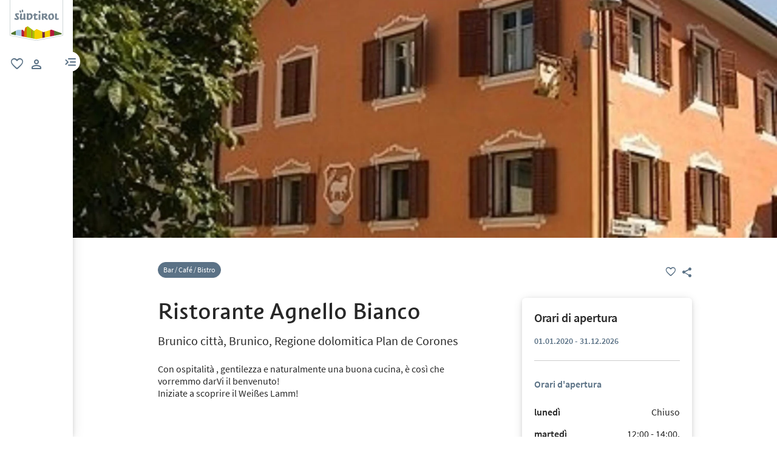

--- FILE ---
content_type: text/html;charset=utf-8
request_url: https://www.suedtirol.info/it/it/esperienze-eventi/plp-esperienze/esperienze-alto-adige/pdp-esperienze.smgpoi99ce48e9381411d2971b006097dccb90.ristorante-agnello-bianco.brunico-citta
body_size: 34863
content:

<!DOCTYPE HTML>
<html lang="it">
    <head>
    <meta name="viewport" content="width=device-width, initial-scale=1"/>
    
    






    
    

        
        

        
        
        
        
            

                
                
                <meta name="content-page-ref" content="BbMbZ1BQPlZXb6bk2Wt839_l-iHPe8G-1slVUh8JMcEQtvsJORAJXXVMyxEKHIUNIBc6ueMLCeUQFPp9zrKCQU0Gn-ZYmCsnbv93nxyN3TnVWbt23pbonc_id9dxm6_qOcg3KPO4ii9Yp9mWoCnZlQ"/>
<script defer="defer" type="text/javascript" src="/.rum/@adobe/helix-rum-js@%5E2/dist/rum-standalone.js"></script>
<link rel="preload" as="image" type="image/webp" href="/content/dam/idm/im/images/experiences/gastronomy/r/r_1/smgpoi99ce48e9381411d2971b006097dccb90/BFD0B0303EEDDEE785833C220A992F09.jpeg/_jcr_content/renditions/web-rendition-2.webp" media="(max-width: 420px)" fetchpriority="high"/>

                
            

                
                
                <link rel="preload" as="image" type="image/webp" href="/content/dam/idm/im/images/experiences/gastronomy/r/r_1/smgpoi99ce48e9381411d2971b006097dccb90/BFD0B0303EEDDEE785833C220A992F09.jpeg/_jcr_content/renditions/web-rendition-6.webp" media="(min-width: 421px) and (max-width: 768px)" fetchpriority="high"/>

                
            

                
                
                <link rel="preload" as="image" type="image/webp" href="/content/dam/idm/im/images/experiences/gastronomy/r/r_1/smgpoi99ce48e9381411d2971b006097dccb90/BFD0B0303EEDDEE785833C220A992F09.jpeg/_jcr_content/renditions/web-rendition-3.webp" media="(min-width: 769px) and (max-width: 1620px)" fetchpriority="high"/>

                
            

                
                
                <link rel="preload" as="image" type="image/webp" href="/content/dam/idm/im/images/experiences/gastronomy/r/r_1/smgpoi99ce48e9381411d2971b006097dccb90/BFD0B0303EEDDEE785833C220A992F09.jpeg/_jcr_content/renditions/web-rendition-4.webp" media="(min-width: 1621px)" fetchpriority="high"/>

                
            
        

        
        

        
        

    
    

    
    
        <link rel="preload" as="image" href="/content/experience-fragments/idm/it/it/site/header/master/_jcr_content/root/header/logo-v2.coreimg.svg/1693564317192/suedtirol-logo.svg"/>
    
    


    <meta charset="UTF-8"/>

    <!-- Fonts preload -->
    <link rel="preload" href="/etc.clientlibs/idm/clientlibs/clientlib-site/resources/fonts/icomoon.woff" as="font" type="font/woff" crossorigin/>
    <link rel="preload" href="/etc.clientlibs/idm/clientlibs/clientlib-site/resources/fonts/SourceSansPro-Bold.woff2" as="font" type="font/woff2" crossorigin/>
    <link rel="preload" href="/etc.clientlibs/idm/clientlibs/clientlib-site/resources/fonts/SourceSansPro-Light.woff2" as="font" type="font/woff2" crossorigin/>
    <link rel="preload" href="/etc.clientlibs/idm/clientlibs/clientlib-site/resources/fonts/SourceSansPro-Regular.woff2" as="font" type="font/woff2" crossorigin/>
    <link rel="preload" href="/etc.clientlibs/idm/clientlibs/clientlib-site/resources/fonts/SourceSansPro-SemiBold.woff2" as="font" type="font/woff2" crossorigin/>
    <link rel="preload" href="/etc.clientlibs/idm/clientlibs/clientlib-site/resources/fonts/SuedtirolNextTT-Bold.woff2" as="font" type="font/woff2" crossorigin/>
    <link rel="preload" href="/etc.clientlibs/idm/clientlibs/clientlib-site/resources/fonts/SuedtirolNextTT-Italic.woff2" as="font" type="font/woff2" crossorigin/>
    <link rel="preload" href="/etc.clientlibs/idm/clientlibs/clientlib-site/resources/fonts/SuedtirolNextTT.woff2" as="font" type="font/woff2" crossorigin/>
    <link rel="preload" href="/etc.clientlibs/idm/clientlibs/clientlib-site/resources/fonts/SuedtirolPro-Regular.woff2" as="font" type="font/woff2" crossorigin/>

    <!-- flags-icon-library -->
    <link rel="stylesheet" href="https://cdn.jsdelivr.net/gh/lipis/flag-icons@6.11.0/css/flag-icons.min.css"/>

    
    
        <link rel="preconnect" href="https://unpkg.com"/>
    
        <link rel="preconnect" href="https://www.google.com"/>
    
        <link rel="preconnect" href="https://app.usercentrics.eu"/>
    
        <link rel="preconnect" href="https://www.googletagmanager.com"/>
    
        <link rel="preconnect" href="https://ajax.googleapis.com"/>
    
        <link rel="preconnect" href="https://api.usercentrics.eu"/>
    
        <link rel="preconnect" href="https://tracking.suedtirol.info"/>
    
        <link rel="preconnect" href="https://api.trustyou.com"/>
    
        <link rel="preconnect" href="https://cdn.trustyou.com"/>
    
        <link rel="preconnect" href="https://analytics.trustyou.com"/>
    
        <link rel="preconnect" href="https://www.gstatic.com"/>
    
    

    
    
        <link rel="dns-prefetch" href="https://uct.service.usercentrics.eu"/>
    
        <link rel="dns-prefetch" href="https://snap.licdn.com"/>
    
        <link rel="dns-prefetch" href="https://connect.facebook.net"/>
    
        <link rel="dns-prefetch" href="https://www.facebook.com"/>
    
    

    
    
    <link rel="preload" href="https://app.usercentrics.eu/browser-ui/latest/loader.js" as="script"/>
    
    <script id="usercentrics-cmp" data-language="it" src="https://app.usercentrics.eu/browser-ui/latest/loader.js" data-settings-id="WEmH2gqgmgjykS" async crossorigin="anonymous"></script>

    
    
    
    
    
    <title>Ristorante Agnello Bianco, Brunico città - Prenota subito il tuo posto | Alto Adige</title>

    
    
    
    
    <meta name="description" content="Prenota un posto Ristorante Agnello Bianco, Brunico città! Scopri tutti i ristoranti in Alto Adige su Suedtirol.info."/>

    
    
    
        <script type="application/ld+json">
            {

                "@context": "https://schema.org",

                "@type": "Restaurant",

                "image": "https://www.suedtirol.info/content/dam/idm/im/images/experiences/gastronomy/r/r_1/smgpoi99ce48e9381411d2971b006097dccb90/BFD0B0303EEDDEE785833C220A992F09.jpeg",

                "name": "Ristorante Agnello Bianco",

                "address": {

                    "@type": "PostalAddress",

                    "streetAddress": "Via Stuck 5",

                    "addressLocality": "Brunico",

                    "addressRegion": "Regione dolomitica Plan de Corones",

                    "postalCode": "39031"

                },

                "geo": {

                    "@type": "GeoCoordinates",

                    "latitude": "46.79623794555664",

                    "longitude": "11.940370559692383"

                },

                "url": "https://www.bruneck.com/de/infos/restaurant-weies-lamm_4507",

                "telephone": "+39 0474 411350"

            }

        </script>
        <meta property="og:image" content="https://www.suedtirol.info/content/dam/idm/im/images/experiences/gastronomy/r/r_1/smgpoi99ce48e9381411d2971b006097dccb90/BFD0B0303EEDDEE785833C220A992F09.jpeg"/>


    
    


    
    
    
    
    
    
    
    
        <script type="application/ld+json">
            {

                "@context": "https://schema.org/",

                "@type": "BreadcrumbList",

                "itemListElement": [{

                    "@type": "ListItem",

                    "position": 1,

                    "name": "Home",

                    "item": "https://www.suedtirol.info/it/it"

                },{

                    "@type": "ListItem",

                    "position": 2,

                    "name": "Esperienze ed eventi",

                    "item" : "https://www.suedtirol.info/it/it/esperienze-eventi"

                },{

                    "@type": "ListItem",

                    "position": 3,

                    "name": "Esperienze Alto Adige",

                    "item" : "https://www.suedtirol.info/it/it/esperienze-eventi/plp-esperienze/esperienze-alto-adige"

                },{

                    "@type": "ListItem",

                    "position": 4,

                    "name": "Ristorante Agnello Bianco",

                    "item" : "https://www.suedtirol.info/it/it/esperienze-eventi/plp-esperienze/esperienze-alto-adige/pdp-esperienze.smgpoi99ce48e9381411d2971b006097dccb90.ristorante-agnello-bianco.brunico-citta"

                }]

            }
        </script>
    
    
    


    
    <meta name="template" content="experience-pdp"/>

    
    
    
    
        
    <script type="text/javascript">
    // create dataLayer
    window.dataLayer = window.dataLayer || [];
</script>
    
    

    

    <script type="text/javascript" src="https://536000964.collect.igodigital.com/collect.js"> </script>

    
<link rel="canonical" href="https://www.suedtirol.info/it/it/esperienze-eventi/plp-esperienze/esperienze-alto-adige/pdp-esperienze.smgpoi99ce48e9381411d2971b006097dccb90.ristorante-agnello-bianco.brunico-citta"/>
    



    <link rel="alternate" hreflang="de" href="https://www.suedtirol.info/de/de/erlebnisse-und-events/plp-erlebnisse/erlebnisse-suedtirol/pdp-erlebnisse.smgpoi99ce48e9381411d2971b006097dccb90.restaurant-weisses-lamm.bruneck-stadt"/>

    <link rel="alternate" hreflang="it" href="https://www.suedtirol.info/it/it/esperienze-eventi/plp-esperienze/esperienze-alto-adige/pdp-esperienze.smgpoi99ce48e9381411d2971b006097dccb90.ristorante-agnello-bianco.brunico-citta"/>

    <link rel="alternate" hreflang="en" href="https://www.suedtirol.info/en/en/experiences-and-events/plp-experiences/experiences-south-tyrol/pdp-experience.smgpoi99ce48e9381411d2971b006097dccb90.restaurant-weisses-lamm---agnello-bianco.brunico-citta-bruneck-stadt"/>

    <link rel="alternate" hreflang="pl" href="https://www.suedtirol.info/en/en/experiences-and-events/plp-experiences/experiences-south-tyrol/pdp-experience.smgpoi99ce48e9381411d2971b006097dccb90.restaurant-weisses-lamm---agnello-bianco.brunico-citta-bruneck-stadt"/>

    <link rel="alternate" hreflang="nl" href="https://www.suedtirol.info/en/en/experiences-and-events/plp-experiences/experiences-south-tyrol/pdp-experience.smgpoi99ce48e9381411d2971b006097dccb90.restaurant-weisses-lamm---agnello-bianco.brunico-citta-bruneck-stadt"/>

    <link rel="alternate" hreflang="cs" href="https://www.suedtirol.info/en/en/experiences-and-events/plp-experiences/experiences-south-tyrol/pdp-experience.smgpoi99ce48e9381411d2971b006097dccb90.restaurant-weisses-lamm---agnello-bianco.brunico-citta-bruneck-stadt"/>

    <link rel="alternate" hreflang="fr" href="https://www.suedtirol.info/en/en/experiences-and-events/plp-experiences/experiences-south-tyrol/pdp-experience.smgpoi99ce48e9381411d2971b006097dccb90.restaurant-weisses-lamm---agnello-bianco.brunico-citta-bruneck-stadt"/>

    


    <link rel="icon" href="/content/dam/idm/assets/images/header--footer/favicon.ico"/>
    

    
    
<link rel="stylesheet" href="/etc.clientlibs/idm/clientlibs/clientlib-base.lc-c7b8f7bf2e46e30b30cc094095990aac-lc.min.css" type="text/css">


    



    <link media="print" onload="this.media='all'; this.onload=null;" rel="stylesheet" href="/etc.clientlibs/idm/clientlibs/clientlib-site-deferred.lc-873996d32b97288359f12c7db9c79d0b-lc.min.css" type="text/css">


    
    
    

    

    
    
    
<link rel="stylesheet" href="/etc.clientlibs/idm/clientlibs/clientlib-site.lc-79a31e39c52c459d0ff790e31f070856-lc.min.css" type="text/css">


    

    
    
    
    
</head>
    <body class=" page-experience-detail page-content page basicpage bg-page-white" id="page-experience-detail-4086c38bec" data-cmp-data-layer-enabled data-page-type="experience_page" data-google-key-api="AIzaSyB9yBQFjySQT9Vn6WGsr3Z68mQQ4WD_IHk">
        <script>
          window.adobeDataLayer = window.adobeDataLayer || [];
          adobeDataLayer.push({
              page: JSON.parse("{\x22page\u002Dexperience\u002Ddetail\u002D4086c38bec\x22:{\x22@type\x22:\x22idm\/components\/structure\/page\u002Dexperience\u002Ddetail\x22,\x22repo:modifyDate\x22:\x222025\u002D03\u002D11T09:43:50Z\x22,\x22dc:title\x22:\x22PDP Esperienza\x22,\x22xdm:template\x22:\x22\/conf\/idm\/settings\/wcm\/templates\/experience\u002Dpdp\x22,\x22xdm:language\x22:\x22it\x22,\x22xdm:tags\x22:[],\x22repo:path\x22:\x22\/content\/idm\/it\/de\/erlebnisse\u002Dund\u002Devents\/plp\u002Derlebnisse\/erlebnisse\u002Dsudtirol\/pdp\u002Derlebnisse.html\x22}}"),
              event:'cmp:show',
              eventInfo: {
                  path: 'page.page\u002Dexperience\u002Ddetail\u002D4086c38bec'
              }
          });
        </script>
        
        
            




            



            
    
    <!-- Google Tag Manager (noscript) -->
<noscript><iframe src="https://www.googletagmanager.com/ns.html?id=GTM-5274X6"
height="0" width="0" style="display:none;visibility:hidden"></iframe></noscript>
<!-- End Google Tag Manager (noscript) -->
    


<div class="app-banner-promotion app-banner-promotion-xf experiencefragment"><div class="cmp-experiencefragment cmp-experiencefragment--"><div class="xfpage page basicpage">


    
    
    
    <div id="container-9aef45f612" class="cmp-container">
        
        <div class="app-promotion-banner"><div>
    <section class="sdt-app-promotion-banner container-fluid" aria-labelledby="banner-title" role="region">
        <div class="container">
            <div class="row align-items-center">
                <div class="close-icon">
                    <svg xmlns="http://www.w3.org/2000/svg" width="16" height="16" viewBox="0 0 17 16" fill="#5B7286">
                        <path d="M12.7 3.80665C12.44 3.54665 12.02 3.54665 11.76 3.80665L8.49998 7.05998L5.23998 3.79998C4.97998 3.53998 4.55998 3.53998 4.29998 3.79998C4.03998 4.05998 4.03998 4.47998 4.29998 4.73998L7.55998 7.99998L4.29998 11.26C4.03998 11.52 4.03998 11.94 4.29998 12.2C4.55998 12.46 4.97998 12.46 5.23998 12.2L8.49998 8.93998L11.76 12.2C12.02 12.46 12.44 12.46 12.7 12.2C12.96 11.94 12.96 11.52 12.7 11.26L9.43998 7.99998L12.7 4.73998C12.9533 4.48665 12.9533 4.05998 12.7 3.80665Z" fill="#5B7286"/>
                    </svg>
                </div>
                <div class="col-auto p-0 image-container">
                    <img src="/content/dam/idm/assets/images/logos/app_promotion_banner_logo.png" alt="Südtirol Guide App Logo" class="img-fluid" style="max-height: 80px;" aria-hidden="false" role="img"/>
                </div>

                <div class="col p-0 text-container">
                    <div class="title" id="banner-title">
                        Südtirol Guide App
                    </div>
                    <div class="subtitle text-muted" id="banner-subtitle">
                        La guida digitale dell´Alto Adige
                    </div>
                </div>

                <div class="col-auto p-0 button-container">
                    <a href="#" class="sdt-btn sdt-btn-banner w-md-auto" data-android-link="https://play.google.com/store/apps/details?id=com.suedtirol.android&amp;hl=it" data-apple-link="https://apps.apple.com/it/app/s%C3%BCdtirol-reisef%C3%BChrer/id339011586" target="_blank" rel="noopener" aria-labelledby="banner-title banner-subtitle" role="button" aria-label="Download">
                        <span class="cmp-button__text">
                            Download
                        </span>
                        
                    </a>
                </div>
            </div>
        </div>
    </section>
</div>


    
</div>

        
    </div>

</div>
</div>

    

</div>
<div class="header header-xf experiencefragment"><div class="cmp-experiencefragment cmp-experiencefragment--"><div class="xfpage page basicpage">


    
    
    
    <div id="container-e762b68d7a" class="cmp-container">
        
        <div class="header"><a class="sdt-skip-link sdt-btn sdt-btn-darkOrange-3" href='#main-content'>Vai ai contenuti</a>
<header class="sdt-header main-menu-initial-state" data-default="close">
	<section class="sdt-header-top">
		<div class="block-img">
			
<div tabindex="0" role="group" aria-label="logo 2" data-cmp-is="image" data-cmp-lazythreshold="0" data-cmp-src="/content/experience-fragments/idm/it/it/site/header/master/_jcr_content/root/header/logo-v2.coreimg{.width}.svg/1733486828049/suedtirol-logo.svg" data-asset="/content/dam/idm/assets/images/header--footer/suedtirol-logo.svg" data-title="logo 2" id="image-db18368fcc" data-cmp-data-layer="{&#34;image-db18368fcc&#34;:{&#34;@type&#34;:&#34;idm/components/core/image&#34;,&#34;repo:modifyDate&#34;:&#34;2023-09-01T10:31:57Z&#34;,&#34;xdm:linkURL&#34;:&#34;/it/it&#34;,&#34;image&#34;:{&#34;repo:id&#34;:&#34;9f7e70e3-ca7c-4733-ac2a-3cc29d47d817&#34;,&#34;repo:modifyDate&#34;:&#34;2024-12-06T12:07:08Z&#34;,&#34;@type&#34;:&#34;image/svg+xml&#34;,&#34;repo:path&#34;:&#34;/content/dam/idm/assets/images/header--footer/suedtirol-logo.svg&#34;}}}" data-cmp-hook-image="imageV3" class="cmp-image " itemscope itemtype="http://schema.org/ImageObject">
  <a class="image-block cmp-image__link" href="/it/it" data-cmp-clickable data-cmp-hook-image="link" aria-label="logo 2" tabindex="0">
    
      
      <img src="/content/experience-fragments/idm/it/it/site/header/master/_jcr_content/root/header/logo-v2.coreimg.svg/1733486828049/suedtirol-logo.svg" class="cmp-image__image" itemprop="contentUrl" data-cmp-hook-image="image" alt="logo 2" width="500" height="500" role="img" fetchpriority="high"/>
      
    
    
    
    <span class="hover" aria-hidden="true">
      <div class="overlay-text">
        <span class="sdt-icon icon-search"></span>
        <span class="text">
          <span class="text"></span>
        </span>
      </div>
    </span>
  </a>
  
  
</div>

    


		</div>
		<ul class="sdt-header-top__nav">
			<li>
				
				<a href="/it/it/private-area/preferiti" class="favourites-link" title="Favorites" target="_self">
					<span class="sdt-icon default icon-favorite_border" aria-hidden="true"></span>
					<span class="sdt-icon logged-in icon-favorite" aria-hidden="true"></span>
					<span class="sr-only default">favoriti</span>
					<span class="sr-only logged-in"></span>
				</a>
			</li>
			<li>
				<button class="login-cta login-button-id" title="User profile" data-toggle="modal" data-target="#sdt-modal-login">
					<span class="sdt-icon" aria-hidden="true"></span>
					<span class="sr-only">user link</span>
				</button>
				<button class="user-cta" title="User profile" data-toggle="collapse" data-target="#header-user-nav" aria-expanded="false" aria-controls="header-user-nav">
					<span class="sdt-icon icon-logged_in"></span>
					<span class="sdt-icon icon-close"></span>
					<span class="sr-only">user link</span>
				</button>
			</li>
			<li>
				<button class="menu-cta menu-toggle-button-id collapsed" type="button" role="button" data-toggle="collapse" data-target="#header-main-nav" aria-expanded="false" aria-controls="header-main-nav">
					<span class="sr-only">menu link</span>
					<span class="sdt-icon" aria-hidden="true"></span>
				</button>
			</li>
		</ul>
	</section>
	<section class="sdt-header-content">
		<div class="collapse user-content">
			<nav class="sdt-header-user-nav">
				<button type="button" aria-expanded="false" class="header-user-login">
					<div class="d-flex align-items-center">
						<div class="avatar-user icon-logged_in"></div>
						<div>
							<h5 class="sdt-font-h5-suedNext-regular">Il mio account</h5>
							<div class="name-user sdt-font-text-s-regular">Jane Stevensen</div>
						</div>
					</div>
					<span class="sdt-icon" aria-hidden="true"></span>
				</button>
				<div class="collapse  content-user-login" id="collapseUserLogin">
					
    
    	
		<a href="/it/it/private-area/preferiti" title="I miei preferiti" target="_self">
			<span class="sdt-icon icon-favorite_border"></span>
			<span>I miei preferiti</span>
		</a>
	
    	
		<a href="/it/it/private-area/il-tuo-account" title="I miei dati" target="_self">
			<span class="sdt-icon icon-perm_identity"></span>
			<span>I miei dati</span>
		</a>
	


    

					<a href="#logout" class="logout-cta" title="Esci" rel="noopener noreferrer">
						<span class="sdt-icon icon-lock_outline" aria-hidden="true"></span>
						<span>Esci</span>
					</a>
				</div>
			</nav>
		</div>
		<div class="main-content collapse" id="header-main-nav">
			<div class="main-nav">
				
					<div class="nav-highlight">
    <div class="nav-item" data-item-name-label="Südtirol Guide App" data-item-category-label="Promotional Space">
        
        <a href="/it/it/informazioni/suedtirol-guide" class="cmp-navigation__item-link" target="_self">
            <span class="nav-highlight-label">Südtirol Guide App</span>
            <span class="nav-highlight-tag">NOVITÀ</span>
        </a>
    </div>
</div>
				
				<div class="title">
<div data-cmp-data-layer="{&#34;title-c3e9b2c33c&#34;:{&#34;@type&#34;:&#34;idm/components/core/title&#34;,&#34;repo:modifyDate&#34;:&#34;2023-04-13T12:34:58Z&#34;,&#34;dc:title&#34;:&#34;Scopri l&#39;Alto Adige&#34;}}" id="title-c3e9b2c33c" class="cmp-title ">
    <h5 class="cmp-title__text">Scopri l&#39;Alto Adige</h5>
</div>

    

</div>
				<div class="sdt-header-nav">
					
<nav id="nav-top" class="cmp-navigation" itemscope itemtype="http://schema.org/SiteNavigationElement" data-cmp-data-layer="{&#34;nav-top&#34;:{&#34;@type&#34;:&#34;idm/components/core/navigation&#34;,&#34;repo:modifyDate&#34;:&#34;2023-06-20T13:21:41Z&#34;}}" role="navigation">
    <ul class="cmp-navigation__group">
        
    <li class="level-0" data-cmp-data-layer="{&#34;nav-top-item-c914c0c0ad&#34;:{&#34;@type&#34;:&#34;idm/components/core/navigation/item&#34;,&#34;repo:modifyDate&#34;:&#34;2023-03-29T14:59:58Z&#34;,&#34;dc:title&#34;:&#34;Regioni&#34;,&#34;xdm:linkURL&#34;:&#34;/it/it/regioni&#34;}}" data-item-name-label="Regions" data-item-category-label="Regions">
        <div class="nav-item  has-children" data-nivel="0">
            
    <a data-cmp-clickable class="cmp-navigation__item-link" href="/it/it/regioni">Regioni</a>

            <button class="icon-collapse" type="button" data-toggle="collapse" data-target="#header-level-0-0nav-top" aria-expanded="false" aria-controls="header-level-0-0nav-top" aria-label="Apri il sottomenu"></button>

        </div>
        <div class="collapse" id="header-level-0-0nav-top">
            
    <ul class="cmp-navigation__group">
        
    <li class="level-1" data-cmp-data-layer="{&#34;nav-top-item-691bc1aaab&#34;:{&#34;@type&#34;:&#34;idm/components/core/navigation/item&#34;,&#34;repo:modifyDate&#34;:&#34;2023-04-04T12:43:34Z&#34;,&#34;dc:title&#34;:&#34;Bolzano e dintorni&#34;,&#34;xdm:linkURL&#34;:&#34;/it/it/regioni/bolzano-e-dintorni&#34;}}" data-item-name-label="Bolzano/Bozen and environs" data-item-category-label="Regions">
        <div class="nav-item  " data-nivel="0">
            
    <a data-cmp-clickable class="cmp-navigation__item-link" href="/it/it/regioni/bolzano-e-dintorni">Bolzano e dintorni</a>

            

        </div>
        <div class="collapse" id="header-level-1-0nav-top">
            
        </div>
    </li>

    
        
    <li class="level-1" data-cmp-data-layer="{&#34;nav-top-item-7b6d9e7ec9&#34;:{&#34;@type&#34;:&#34;idm/components/core/navigation/item&#34;,&#34;repo:modifyDate&#34;:&#34;2023-04-05T10:11:15Z&#34;,&#34;dc:title&#34;:&#34;Bressanone e dintorni&#34;,&#34;xdm:linkURL&#34;:&#34;/it/it/regioni/bressanone-e-dintorni&#34;}}" data-item-name-label="Brixen/Bressanone and environs" data-item-category-label="Regions">
        <div class="nav-item  " data-nivel="1">
            
    <a data-cmp-clickable class="cmp-navigation__item-link" href="/it/it/regioni/bressanone-e-dintorni">Bressanone e dintorni</a>

            

        </div>
        <div class="collapse" id="header-level-1-1nav-top">
            
        </div>
    </li>

    
        
    <li class="level-1" data-cmp-data-layer="{&#34;nav-top-item-010a2635dd&#34;:{&#34;@type&#34;:&#34;idm/components/core/navigation/item&#34;,&#34;repo:modifyDate&#34;:&#34;2023-04-03T07:34:05Z&#34;,&#34;dc:title&#34;:&#34;Merano e dintorni&#34;,&#34;xdm:linkURL&#34;:&#34;/it/it/regioni/merano-e-dintorni&#34;}}" data-item-name-label="Meran/Merano and environs" data-item-category-label="Regions">
        <div class="nav-item  " data-nivel="2">
            
    <a data-cmp-clickable class="cmp-navigation__item-link" href="/it/it/regioni/merano-e-dintorni">Merano e dintorni</a>

            

        </div>
        <div class="collapse" id="header-level-1-2nav-top">
            
        </div>
    </li>

    
        
    <li class="level-1" data-cmp-data-layer="{&#34;nav-top-item-88c738c0a7&#34;:{&#34;@type&#34;:&#34;idm/components/core/navigation/item&#34;,&#34;repo:modifyDate&#34;:&#34;2023-04-05T10:11:16Z&#34;,&#34;dc:title&#34;:&#34;Regione dolomitica 3 Cime&#34;,&#34;xdm:linkURL&#34;:&#34;/it/it/regioni/dolomiti-3-cime&#34;}}" data-item-name-label="Dolomites Region 3 Zinnen" data-item-category-label="Regions">
        <div class="nav-item  " data-nivel="3">
            
    <a data-cmp-clickable class="cmp-navigation__item-link" href="/it/it/regioni/dolomiti-3-cime">Regione dolomitica 3 Cime</a>

            

        </div>
        <div class="collapse" id="header-level-1-3nav-top">
            
        </div>
    </li>

    
        
    <li class="level-1" data-cmp-data-layer="{&#34;nav-top-item-82ec266315&#34;:{&#34;@type&#34;:&#34;idm/components/core/navigation/item&#34;,&#34;repo:modifyDate&#34;:&#34;2023-04-05T10:11:16Z&#34;,&#34;dc:title&#34;:&#34;Regione dolomitica Alpe di Siusi&#34;,&#34;xdm:linkURL&#34;:&#34;/it/it/regioni/dolomiti-alpe-di-siusi&#34;}}" data-item-name-label="Dolomites Region Seiser Alm" data-item-category-label="Regions">
        <div class="nav-item  " data-nivel="4">
            
    <a data-cmp-clickable class="cmp-navigation__item-link" href="/it/it/regioni/dolomiti-alpe-di-siusi">Regione dolomitica Alpe di Siusi</a>

            

        </div>
        <div class="collapse" id="header-level-1-4nav-top">
            
        </div>
    </li>

    
        
    <li class="level-1" data-cmp-data-layer="{&#34;nav-top-item-aae57d61f3&#34;:{&#34;@type&#34;:&#34;idm/components/core/navigation/item&#34;,&#34;repo:modifyDate&#34;:&#34;2023-04-05T10:11:18Z&#34;,&#34;dc:title&#34;:&#34;Regione dolomitica Alta Badia&#34;,&#34;xdm:linkURL&#34;:&#34;/it/it/regioni/dolomiti-alta-badia&#34;}}" data-item-name-label="Dolomites Region Alta Badia" data-item-category-label="Regions">
        <div class="nav-item  " data-nivel="5">
            
    <a data-cmp-clickable class="cmp-navigation__item-link" href="/it/it/regioni/dolomiti-alta-badia">Regione dolomitica Alta Badia</a>

            

        </div>
        <div class="collapse" id="header-level-1-5nav-top">
            
        </div>
    </li>

    
        
    <li class="level-1" data-cmp-data-layer="{&#34;nav-top-item-5a1ab21c9f&#34;:{&#34;@type&#34;:&#34;idm/components/core/navigation/item&#34;,&#34;repo:modifyDate&#34;:&#34;2023-04-05T10:11:17Z&#34;,&#34;dc:title&#34;:&#34;Regione dolomitica Plan de Corones&#34;,&#34;xdm:linkURL&#34;:&#34;/it/it/regioni/dolomiti-plan-de-corones&#34;}}" data-item-name-label="Dolomites Region Kronplatz" data-item-category-label="Regions">
        <div class="nav-item  " data-nivel="6">
            
    <a data-cmp-clickable class="cmp-navigation__item-link" href="/it/it/regioni/dolomiti-plan-de-corones">Regione dolomitica Plan de Corones</a>

            

        </div>
        <div class="collapse" id="header-level-1-6nav-top">
            
        </div>
    </li>

    
        
    <li class="level-1" data-cmp-data-layer="{&#34;nav-top-item-902feacbb4&#34;:{&#34;@type&#34;:&#34;idm/components/core/navigation/item&#34;,&#34;repo:modifyDate&#34;:&#34;2023-04-05T10:11:17Z&#34;,&#34;dc:title&#34;:&#34;Regione dolomitica Val d&#39;Ega&#34;,&#34;xdm:linkURL&#34;:&#34;/it/it/regioni/dolomiti-val-d-ega&#34;}}" data-item-name-label="Dolomites Region Eggental" data-item-category-label="Regions">
        <div class="nav-item  " data-nivel="7">
            
    <a data-cmp-clickable class="cmp-navigation__item-link" href="/it/it/regioni/dolomiti-val-d-ega">Regione dolomitica Val d&#39;Ega</a>

            

        </div>
        <div class="collapse" id="header-level-1-7nav-top">
            
        </div>
    </li>

    
        
    <li class="level-1" data-cmp-data-layer="{&#34;nav-top-item-0422b83d16&#34;:{&#34;@type&#34;:&#34;idm/components/core/navigation/item&#34;,&#34;repo:modifyDate&#34;:&#34;2023-04-05T10:11:19Z&#34;,&#34;dc:title&#34;:&#34;Regione dolomitica Luson Val di Funes&#34;,&#34;xdm:linkURL&#34;:&#34;/it/it/regioni/dolomiti-luson-val-di-funes&#34;}}" data-item-name-label="Dolomites Region Lüsen Villnöss" data-item-category-label="Regions">
        <div class="nav-item  " data-nivel="8">
            
    <a data-cmp-clickable class="cmp-navigation__item-link" href="/it/it/regioni/dolomiti-luson-val-di-funes">Regione dolomitica Luson Val di Funes</a>

            

        </div>
        <div class="collapse" id="header-level-1-8nav-top">
            
        </div>
    </li>

    
        
    <li class="level-1" data-cmp-data-layer="{&#34;nav-top-item-5ddf1e3d26&#34;:{&#34;@type&#34;:&#34;idm/components/core/navigation/item&#34;,&#34;repo:modifyDate&#34;:&#34;2023-04-05T10:11:18Z&#34;,&#34;dc:title&#34;:&#34;Regione dolomitica Val Gardena&#34;,&#34;xdm:linkURL&#34;:&#34;/it/it/regioni/dolomiti-val-gardena&#34;}}" data-item-name-label="Dolomites Region Val Gardena" data-item-category-label="Regions">
        <div class="nav-item  " data-nivel="9">
            
    <a data-cmp-clickable class="cmp-navigation__item-link" href="/it/it/regioni/dolomiti-val-gardena">Regione dolomitica Val Gardena</a>

            

        </div>
        <div class="collapse" id="header-level-1-9nav-top">
            
        </div>
    </li>

    
        
    <li class="level-1" data-cmp-data-layer="{&#34;nav-top-item-299fb66406&#34;:{&#34;@type&#34;:&#34;idm/components/core/navigation/item&#34;,&#34;repo:modifyDate&#34;:&#34;2023-04-05T10:11:14Z&#34;,&#34;dc:title&#34;:&#34;Strada del Vino dell&#39;Alto Adige&#34;,&#34;xdm:linkURL&#34;:&#34;/it/it/regioni/strada-del-vino-alto-adige&#34;}}" data-item-name-label="Alto Adige Wine Road" data-item-category-label="Regions">
        <div class="nav-item  " data-nivel="10">
            
    <a data-cmp-clickable class="cmp-navigation__item-link" href="/it/it/regioni/strada-del-vino-alto-adige">Strada del Vino dell&#39;Alto Adige</a>

            

        </div>
        <div class="collapse" id="header-level-1-10nav-top">
            
        </div>
    </li>

    
        
    <li class="level-1" data-cmp-data-layer="{&#34;nav-top-item-35426581c0&#34;:{&#34;@type&#34;:&#34;idm/components/core/navigation/item&#34;,&#34;repo:modifyDate&#34;:&#34;2023-04-05T10:11:15Z&#34;,&#34;dc:title&#34;:&#34;Val Venosta&#34;,&#34;xdm:linkURL&#34;:&#34;/it/it/regioni/val-venosta&#34;}}" data-item-name-label="Vinschgau/Val Venosta" data-item-category-label="Regions">
        <div class="nav-item  " data-nivel="11">
            
    <a data-cmp-clickable class="cmp-navigation__item-link" href="/it/it/regioni/val-venosta">Val Venosta</a>

            

        </div>
        <div class="collapse" id="header-level-1-11nav-top">
            
        </div>
    </li>

    
        
    <li class="level-1" data-cmp-data-layer="{&#34;nav-top-item-3f0dac9832&#34;:{&#34;@type&#34;:&#34;idm/components/core/navigation/item&#34;,&#34;repo:modifyDate&#34;:&#34;2023-04-05T10:11:19Z&#34;,&#34;dc:title&#34;:&#34;Valle Aurina&#34;,&#34;xdm:linkURL&#34;:&#34;/it/it/regioni/valle-aurina&#34;}}" data-item-name-label="Ahrntal/Valle Aurina" data-item-category-label="Regions">
        <div class="nav-item  " data-nivel="12">
            
    <a data-cmp-clickable class="cmp-navigation__item-link" href="/it/it/regioni/valle-aurina">Valle Aurina</a>

            

        </div>
        <div class="collapse" id="header-level-1-12nav-top">
            
        </div>
    </li>

    
        
    <li class="level-1" data-cmp-data-layer="{&#34;nav-top-item-295e4d90f0&#34;:{&#34;@type&#34;:&#34;idm/components/core/navigation/item&#34;,&#34;repo:modifyDate&#34;:&#34;2023-04-05T10:11:19Z&#34;,&#34;dc:title&#34;:&#34;Vipiteno e dintorni&#34;,&#34;xdm:linkURL&#34;:&#34;/it/it/regioni/vipiteno-e-dintorni&#34;}}" data-item-name-label="Sterzing/Vipiteno and environs" data-item-category-label="Regions">
        <div class="nav-item  " data-nivel="13">
            
    <a data-cmp-clickable class="cmp-navigation__item-link" href="/it/it/regioni/vipiteno-e-dintorni">Vipiteno e dintorni</a>

            

        </div>
        <div class="collapse" id="header-level-1-13nav-top">
            
        </div>
    </li>

    
        
    <li class="level-1" data-cmp-data-layer="{&#34;nav-top-item-09f0e2d8cf&#34;:{&#34;@type&#34;:&#34;idm/components/core/navigation/item&#34;,&#34;repo:modifyDate&#34;:&#34;2025-11-21T07:26:58Z&#34;,&#34;dc:title&#34;:&#34;Luoghi di tranquillità&#34;,&#34;xdm:linkURL&#34;:&#34;/it/it/regioni/luoghi-di-tranquillita&#34;}}" data-item-name-label="Retreats" data-item-category-label="Regions">
        <div class="nav-item  " data-nivel="14">
            
    <a data-cmp-clickable class="cmp-navigation__item-link" href="/it/it/regioni/luoghi-di-tranquillita">Luoghi di tranquillità</a>

            

        </div>
        <div class="collapse" id="header-level-1-14nav-top">
            
        </div>
    </li>

    
        
    <li class="level-1" data-cmp-data-layer="{&#34;nav-top-item-4f94654e2a&#34;:{&#34;@type&#34;:&#34;idm/components/core/navigation/item&#34;,&#34;repo:modifyDate&#34;:&#34;2023-03-30T13:54:44Z&#34;,&#34;dc:title&#34;:&#34;Città&#34;,&#34;xdm:linkURL&#34;:&#34;/it/it/regioni/citta&#34;}}" data-item-name-label="South Tyrol’s towns" data-item-category-label="Regions">
        <div class="nav-item  has-children" data-nivel="15">
            
    <a data-cmp-clickable class="cmp-navigation__item-link" href="/it/it/regioni/citta">Città</a>

            <button class="icon-collapse" type="button" data-toggle="collapse" data-target="#header-level-1-15nav-top" aria-expanded="false" aria-controls="header-level-1-15nav-top" aria-label="Apri il sottomenu"></button>

        </div>
        <div class="collapse" id="header-level-1-15nav-top">
            
    <ul class="cmp-navigation__group">
        
    <li class="level-2" data-cmp-data-layer="{&#34;nav-top-item-ea94038f9e&#34;:{&#34;@type&#34;:&#34;idm/components/core/navigation/item&#34;,&#34;repo:modifyDate&#34;:&#34;2023-10-31T14:42:56Z&#34;,&#34;dc:title&#34;:&#34;Bolzano&#34;,&#34;xdm:linkURL&#34;:&#34;/it/it/regioni/citta/bolzano&#34;}}" data-item-name-label="Bolzano/Bozen" data-item-category-label="Regions">
        <div class="nav-item  " data-nivel="0">
            
    <a data-cmp-clickable class="cmp-navigation__item-link" href="/it/it/regioni/citta/bolzano">Bolzano</a>

            

        </div>
        <div class="collapse" id="header-level-2-0nav-top">
            
        </div>
    </li>

    
        
    <li class="level-2" data-cmp-data-layer="{&#34;nav-top-item-cac25cc1a3&#34;:{&#34;@type&#34;:&#34;idm/components/core/navigation/item&#34;,&#34;repo:modifyDate&#34;:&#34;2023-10-31T14:51:13Z&#34;,&#34;dc:title&#34;:&#34;Bressanone&#34;,&#34;xdm:linkURL&#34;:&#34;/it/it/regioni/citta/bressanone&#34;}}" data-item-name-label="Brixen/Bressanone" data-item-category-label="Regions">
        <div class="nav-item  " data-nivel="1">
            
    <a data-cmp-clickable class="cmp-navigation__item-link" href="/it/it/regioni/citta/bressanone">Bressanone</a>

            

        </div>
        <div class="collapse" id="header-level-2-1nav-top">
            
        </div>
    </li>

    
        
    <li class="level-2" data-cmp-data-layer="{&#34;nav-top-item-ad024de284&#34;:{&#34;@type&#34;:&#34;idm/components/core/navigation/item&#34;,&#34;repo:modifyDate&#34;:&#34;2023-10-31T14:54:21Z&#34;,&#34;dc:title&#34;:&#34;Brunico&#34;,&#34;xdm:linkURL&#34;:&#34;/it/it/regioni/citta/brunico&#34;}}" data-item-name-label="Bruneck/Brunico" data-item-category-label="Regions">
        <div class="nav-item  " data-nivel="2">
            
    <a data-cmp-clickable class="cmp-navigation__item-link" href="/it/it/regioni/citta/brunico">Brunico</a>

            

        </div>
        <div class="collapse" id="header-level-2-2nav-top">
            
        </div>
    </li>

    
        
    <li class="level-2" data-cmp-data-layer="{&#34;nav-top-item-7c92cd4270&#34;:{&#34;@type&#34;:&#34;idm/components/core/navigation/item&#34;,&#34;repo:modifyDate&#34;:&#34;2023-10-31T14:55:47Z&#34;,&#34;dc:title&#34;:&#34;Chiusa&#34;,&#34;xdm:linkURL&#34;:&#34;/it/it/regioni/citta/chiusa&#34;}}" data-item-name-label="Klausen/Chiusa" data-item-category-label="Regions">
        <div class="nav-item  " data-nivel="3">
            
    <a data-cmp-clickable class="cmp-navigation__item-link" href="/it/it/regioni/citta/chiusa">Chiusa</a>

            

        </div>
        <div class="collapse" id="header-level-2-3nav-top">
            
        </div>
    </li>

    
        
    <li class="level-2" data-cmp-data-layer="{&#34;nav-top-item-ef8d18d1cf&#34;:{&#34;@type&#34;:&#34;idm/components/core/navigation/item&#34;,&#34;repo:modifyDate&#34;:&#34;2023-10-31T14:58:07Z&#34;,&#34;dc:title&#34;:&#34;Glorenza&#34;,&#34;xdm:linkURL&#34;:&#34;/it/it/regioni/citta/glorenza&#34;}}" data-item-name-label="Glurns/Glorenza" data-item-category-label="Regions">
        <div class="nav-item  " data-nivel="4">
            
    <a data-cmp-clickable class="cmp-navigation__item-link" href="/it/it/regioni/citta/glorenza">Glorenza</a>

            

        </div>
        <div class="collapse" id="header-level-2-4nav-top">
            
        </div>
    </li>

    
        
    <li class="level-2" data-cmp-data-layer="{&#34;nav-top-item-9b31d8de46&#34;:{&#34;@type&#34;:&#34;idm/components/core/navigation/item&#34;,&#34;repo:modifyDate&#34;:&#34;2023-10-31T14:56:57Z&#34;,&#34;dc:title&#34;:&#34;Laives&#34;,&#34;xdm:linkURL&#34;:&#34;/it/it/regioni/citta/laives&#34;}}" data-item-name-label="Laives/Leifers" data-item-category-label="Regions">
        <div class="nav-item  " data-nivel="5">
            
    <a data-cmp-clickable class="cmp-navigation__item-link" href="/it/it/regioni/citta/laives">Laives</a>

            

        </div>
        <div class="collapse" id="header-level-2-5nav-top">
            
        </div>
    </li>

    
        
    <li class="level-2" data-cmp-data-layer="{&#34;nav-top-item-d0a7252cad&#34;:{&#34;@type&#34;:&#34;idm/components/core/navigation/item&#34;,&#34;repo:modifyDate&#34;:&#34;2023-10-31T14:48:47Z&#34;,&#34;dc:title&#34;:&#34;Merano&#34;,&#34;xdm:linkURL&#34;:&#34;/it/it/regioni/citta/merano&#34;}}" data-item-name-label="Meran/Merano" data-item-category-label="Regions">
        <div class="nav-item  " data-nivel="6">
            
    <a data-cmp-clickable class="cmp-navigation__item-link" href="/it/it/regioni/citta/merano">Merano</a>

            

        </div>
        <div class="collapse" id="header-level-2-6nav-top">
            
        </div>
    </li>

    
        
    <li class="level-2" data-cmp-data-layer="{&#34;nav-top-item-b01531954b&#34;:{&#34;@type&#34;:&#34;idm/components/core/navigation/item&#34;,&#34;repo:modifyDate&#34;:&#34;2023-10-31T14:52:38Z&#34;,&#34;dc:title&#34;:&#34;Vipiteno&#34;,&#34;xdm:linkURL&#34;:&#34;/it/it/regioni/citta/vipiteno&#34;}}" data-item-name-label="Sterzing/Vipiteno" data-item-category-label="Regions">
        <div class="nav-item  " data-nivel="7">
            
    <a data-cmp-clickable class="cmp-navigation__item-link" href="/it/it/regioni/citta/vipiteno">Vipiteno</a>

            

        </div>
        <div class="collapse" id="header-level-2-7nav-top">
            
        </div>
    </li>

    </ul>

        </div>
    </li>

    
        
    <li class="level-1" data-cmp-data-layer="{&#34;nav-top-item-61356cdc8a&#34;:{&#34;@type&#34;:&#34;idm/components/core/navigation/item&#34;,&#34;repo:modifyDate&#34;:&#34;2023-04-03T15:07:20Z&#34;,&#34;dc:title&#34;:&#34;Tutte le località &#34;,&#34;xdm:linkURL&#34;:&#34;/it/it/regioni/tutte-le-localita&#34;}}" data-item-name-label="All villages" data-item-category-label="Regions">
        <div class="nav-item  " data-nivel="16">
            
    <a data-cmp-clickable class="cmp-navigation__item-link" href="/it/it/regioni/tutte-le-localita">Tutte le località </a>

            

        </div>
        <div class="collapse" id="header-level-1-16nav-top">
            
        </div>
    </li>

    </ul>

        </div>
    </li>

    
        
    <li class="level-0" data-cmp-data-layer="{&#34;nav-top-item-0d289d6082&#34;:{&#34;@type&#34;:&#34;idm/components/core/navigation/item&#34;,&#34;repo:modifyDate&#34;:&#34;2023-05-02T12:57:34Z&#34;,&#34;dc:title&#34;:&#34;Alloggi&#34;,&#34;xdm:linkURL&#34;:&#34;/it/it/alloggi&#34;}}" data-item-name-label="Places to Stay" data-item-category-label="Places to Stay">
        <div class="nav-item  has-children" data-nivel="1">
            
    <a data-cmp-clickable class="cmp-navigation__item-link" href="/it/it/alloggi">Alloggi</a>

            <button class="icon-collapse" type="button" data-toggle="collapse" data-target="#header-level-0-1nav-top" aria-expanded="false" aria-controls="header-level-0-1nav-top" aria-label="Apri il sottomenu"></button>

        </div>
        <div class="collapse" id="header-level-0-1nav-top">
            
    <ul class="cmp-navigation__group">
        
    <li class="level-1" data-cmp-data-layer="{&#34;nav-top-item-62a3824351&#34;:{&#34;@type&#34;:&#34;idm/components/core/navigation/item&#34;,&#34;dc:title&#34;:&#34;Hotel e pensioni&#34;,&#34;xdm:linkURL&#34;:&#34;/it/it/alloggi/hotel-e-pensioni&#34;}}" data-item-name-label="Hotels &amp; Boarding Houses" data-item-category-label="Places to Stay">
        <div class="nav-item  " data-nivel="0">
            
    <a data-cmp-clickable class="cmp-navigation__item-link" href="/it/it/alloggi/hotel-e-pensioni">Hotel e pensioni</a>

            

        </div>
        <div class="collapse" id="header-level-1-0nav-top">
            
        </div>
    </li>

    
        
    <li class="level-1" data-cmp-data-layer="{&#34;nav-top-item-26c9340a33&#34;:{&#34;@type&#34;:&#34;idm/components/core/navigation/item&#34;,&#34;dc:title&#34;:&#34;Appartamenti&#34;,&#34;xdm:linkURL&#34;:&#34;/it/it/alloggi/appartamenti&#34;}}" data-item-name-label="Apartments " data-item-category-label="Places to Stay">
        <div class="nav-item  " data-nivel="1">
            
    <a data-cmp-clickable class="cmp-navigation__item-link" href="/it/it/alloggi/appartamenti">Appartamenti</a>

            

        </div>
        <div class="collapse" id="header-level-1-1nav-top">
            
        </div>
    </li>

    
        
    <li class="level-1" data-cmp-data-layer="{&#34;nav-top-item-cc854909c7&#34;:{&#34;@type&#34;:&#34;idm/components/core/navigation/item&#34;,&#34;dc:title&#34;:&#34;Bed &amp; Breakfast&#34;,&#34;xdm:linkURL&#34;:&#34;/it/it/alloggi/bed--breakfast&#34;}}" data-item-name-label="Bed &amp; Breakfasts" data-item-category-label="Places to Stay">
        <div class="nav-item  " data-nivel="2">
            
    <a data-cmp-clickable class="cmp-navigation__item-link" href="/it/it/alloggi/bed--breakfast">Bed &amp; Breakfast</a>

            

        </div>
        <div class="collapse" id="header-level-1-2nav-top">
            
        </div>
    </li>

    
        
    <li class="level-1" data-cmp-data-layer="{&#34;nav-top-item-72d77f1fd9&#34;:{&#34;@type&#34;:&#34;idm/components/core/navigation/item&#34;,&#34;dc:title&#34;:&#34;Agriturismi &#34;,&#34;xdm:linkURL&#34;:&#34;/it/it/alloggi/agriturismi&#34;}}" data-item-name-label="Farm stays" data-item-category-label="Places to Stay">
        <div class="nav-item  " data-nivel="3">
            
    <a data-cmp-clickable class="cmp-navigation__item-link" href="/it/it/alloggi/agriturismi">Agriturismi </a>

            

        </div>
        <div class="collapse" id="header-level-1-3nav-top">
            
        </div>
    </li>

    
        
    <li class="level-1" data-cmp-data-layer="{&#34;nav-top-item-c17ac6260d&#34;:{&#34;@type&#34;:&#34;idm/components/core/navigation/item&#34;,&#34;dc:title&#34;:&#34;Campeggi &#34;,&#34;xdm:linkURL&#34;:&#34;/it/it/alloggi/campeggi&#34;}}" data-item-name-label="Campsites" data-item-category-label="Places to Stay">
        <div class="nav-item  " data-nivel="4">
            
    <a data-cmp-clickable class="cmp-navigation__item-link" href="/it/it/alloggi/campeggi">Campeggi </a>

            

        </div>
        <div class="collapse" id="header-level-1-4nav-top">
            
        </div>
    </li>

    
        
    <li class="level-1" data-cmp-data-layer="{&#34;nav-top-item-1637848a9d&#34;:{&#34;@type&#34;:&#34;idm/components/core/navigation/item&#34;,&#34;dc:title&#34;:&#34;Rifugi alpini e alberghi di montagna &#34;,&#34;xdm:linkURL&#34;:&#34;/it/it/alloggi/rifugi-alberghi-di-montagna&#34;}}" data-item-name-label="Mountain Refuges &amp; Inns" data-item-category-label="Places to Stay">
        <div class="nav-item  " data-nivel="5">
            
    <a data-cmp-clickable class="cmp-navigation__item-link" href="/it/it/alloggi/rifugi-alberghi-di-montagna">Rifugi alpini e alberghi di montagna </a>

            

        </div>
        <div class="collapse" id="header-level-1-5nav-top">
            
        </div>
    </li>

    
        
    <li class="level-1" data-cmp-data-layer="{&#34;nav-top-item-65b4ee682c&#34;:{&#34;@type&#34;:&#34;idm/components/core/navigation/item&#34;,&#34;dc:title&#34;:&#34;Ostelli della gioventù &#34;,&#34;xdm:linkURL&#34;:&#34;/it/it/alloggi/ostelli&#34;}}" data-item-name-label="Youth hostels" data-item-category-label="Places to Stay">
        <div class="nav-item  " data-nivel="6">
            
    <a data-cmp-clickable class="cmp-navigation__item-link" href="/it/it/alloggi/ostelli">Ostelli della gioventù </a>

            

        </div>
        <div class="collapse" id="header-level-1-6nav-top">
            
        </div>
    </li>

    
        
    <li class="level-1" data-cmp-data-layer="{&#34;nav-top-item-f375fe10fa&#34;:{&#34;@type&#34;:&#34;idm/components/core/navigation/item&#34;,&#34;dc:title&#34;:&#34;Alloggi sostenibili&#34;,&#34;xdm:linkURL&#34;:&#34;/it/it/alloggi/alloggi-sostenibili&#34;}}" data-item-name-label="Sustainable accommodations" data-item-category-label="Places to Stay">
        <div class="nav-item  " data-nivel="7">
            
    <a data-cmp-clickable class="cmp-navigation__item-link" href="/it/it/alloggi/alloggi-sostenibili">Alloggi sostenibili</a>

            

        </div>
        <div class="collapse" id="header-level-1-7nav-top">
            
        </div>
    </li>

    
        
    <li class="level-1" data-cmp-data-layer="{&#34;nav-top-item-1d56a21879&#34;:{&#34;@type&#34;:&#34;idm/components/core/navigation/item&#34;,&#34;dc:title&#34;:&#34;Alloggi senza barriere &#34;,&#34;xdm:linkURL&#34;:&#34;/it/it/alloggi/alloggi-senza-barriere&#34;}}" data-item-name-label="Barrier-free accommodations" data-item-category-label="Places to Stay">
        <div class="nav-item  " data-nivel="8">
            
    <a data-cmp-clickable class="cmp-navigation__item-link" href="/it/it/alloggi/alloggi-senza-barriere">Alloggi senza barriere </a>

            

        </div>
        <div class="collapse" id="header-level-1-8nav-top">
            
        </div>
    </li>

    
        
    <li class="level-1" data-cmp-data-layer="{&#34;nav-top-item-96a86dd83d&#34;:{&#34;@type&#34;:&#34;idm/components/core/navigation/item&#34;,&#34;dc:title&#34;:&#34;Per gli amanti della tranquillità&#34;,&#34;xdm:linkURL&#34;:&#34;/it/it/alloggi/Luoghi-di-tranquillita&#34;}}" data-item-name-label="Retreats" data-item-category-label="Places to Stay">
        <div class="nav-item  " data-nivel="9">
            
    <a data-cmp-clickable class="cmp-navigation__item-link" href="/it/it/alloggi/Luoghi-di-tranquillita">Per gli amanti della tranquillità</a>

            

        </div>
        <div class="collapse" id="header-level-1-9nav-top">
            
        </div>
    </li>

    
        
    <li class="level-1" data-cmp-data-layer="{&#34;nav-top-item-70b94683df&#34;:{&#34;@type&#34;:&#34;idm/components/core/navigation/item&#34;,&#34;dc:title&#34;:&#34;Per amanti del benessere&#34;,&#34;xdm:linkURL&#34;:&#34;/it/it/alloggi/per-amanti-del-benessere&#34;}}" data-item-name-label="For wellness lovers" data-item-category-label="Places to Stay">
        <div class="nav-item  " data-nivel="10">
            
    <a data-cmp-clickable class="cmp-navigation__item-link" href="/it/it/alloggi/per-amanti-del-benessere">Per amanti del benessere</a>

            

        </div>
        <div class="collapse" id="header-level-1-10nav-top">
            
        </div>
    </li>

    
        
    <li class="level-1" data-cmp-data-layer="{&#34;nav-top-item-bf88356e1c&#34;:{&#34;@type&#34;:&#34;idm/components/core/navigation/item&#34;,&#34;dc:title&#34;:&#34;Per famiglie&#34;,&#34;xdm:linkURL&#34;:&#34;/it/it/alloggi/per-famiglie&#34;}}" data-item-name-label="For families" data-item-category-label="Places to Stay">
        <div class="nav-item  " data-nivel="11">
            
    <a data-cmp-clickable class="cmp-navigation__item-link" href="/it/it/alloggi/per-famiglie">Per famiglie</a>

            

        </div>
        <div class="collapse" id="header-level-1-11nav-top">
            
        </div>
    </li>

    
        
    <li class="level-1" data-cmp-data-layer="{&#34;nav-top-item-cea994ab97&#34;:{&#34;@type&#34;:&#34;idm/components/core/navigation/item&#34;,&#34;dc:title&#34;:&#34;Per ciclisti&#34;,&#34;xdm:linkURL&#34;:&#34;/it/it/alloggi/per-ciclisti&#34;}}" data-item-name-label="For cyclists" data-item-category-label="Places to Stay">
        <div class="nav-item  " data-nivel="12">
            
    <a data-cmp-clickable class="cmp-navigation__item-link" href="/it/it/alloggi/per-ciclisti">Per ciclisti</a>

            

        </div>
        <div class="collapse" id="header-level-1-12nav-top">
            
        </div>
    </li>

    
        
    <li class="level-1" data-cmp-data-layer="{&#34;nav-top-item-a575bc8f13&#34;:{&#34;@type&#34;:&#34;idm/components/core/navigation/item&#34;,&#34;dc:title&#34;:&#34;Per escursionisti&#34;,&#34;xdm:linkURL&#34;:&#34;/it/it/alloggi/per-escursionisti&#34;}}" data-item-name-label="For hikers" data-item-category-label="Places to Stay">
        <div class="nav-item  " data-nivel="13">
            
    <a data-cmp-clickable class="cmp-navigation__item-link" href="/it/it/alloggi/per-escursionisti">Per escursionisti</a>

            

        </div>
        <div class="collapse" id="header-level-1-13nav-top">
            
        </div>
    </li>

    
        
    <li class="level-1" data-cmp-data-layer="{&#34;nav-top-item-37c2f435a7&#34;:{&#34;@type&#34;:&#34;idm/components/core/navigation/item&#34;,&#34;dc:title&#34;:&#34;Per appassionati di vino&#34;,&#34;xdm:linkURL&#34;:&#34;/it/it/alloggi/per-appassionati-di-vino&#34;}}" data-item-name-label="For wine enthusiasts" data-item-category-label="Places to Stay">
        <div class="nav-item  " data-nivel="14">
            
    <a data-cmp-clickable class="cmp-navigation__item-link" href="/it/it/alloggi/per-appassionati-di-vino">Per appassionati di vino</a>

            

        </div>
        <div class="collapse" id="header-level-1-14nav-top">
            
        </div>
    </li>

    </ul>

        </div>
    </li>

    
        
    <li class="level-0" data-cmp-data-layer="{&#34;nav-top-item-905ee224bb&#34;:{&#34;@type&#34;:&#34;idm/components/core/navigation/item&#34;,&#34;repo:modifyDate&#34;:&#34;2023-03-29T14:06:19Z&#34;,&#34;dc:title&#34;:&#34;Esperienze ed eventi&#34;,&#34;xdm:linkURL&#34;:&#34;/it/it/esperienze-eventi&#34;}}" data-item-name-label="Experiences &amp; Events" data-item-category-label="Experiences &amp; Events">
        <div class="nav-item active has-children" data-nivel="2">
            
    <a data-cmp-clickable class="cmp-navigation__item-link" href="/it/it/esperienze-eventi">Esperienze ed eventi</a>

            <button class="icon-collapse" type="button" data-toggle="collapse" data-target="#header-level-0-2nav-top" aria-expanded="false" aria-controls="header-level-0-2nav-top" aria-label="Apri il sottomenu"></button>

        </div>
        <div class="collapse" id="header-level-0-2nav-top">
            
    <ul class="cmp-navigation__group">
        
    <li class="level-1" data-cmp-data-layer="{&#34;nav-top-item-4b509b2127&#34;:{&#34;@type&#34;:&#34;idm/components/core/navigation/item&#34;,&#34;repo:modifyDate&#34;:&#34;2023-04-05T10:11:45Z&#34;,&#34;dc:title&#34;:&#34;Attività&#34;,&#34;xdm:linkURL&#34;:&#34;/it/it/esperienze-eventi/attivita&#34;}}" data-item-name-label="Sports Activities" data-item-category-label="Experiences &amp; Events">
        <div class="nav-item  has-children" data-nivel="0">
            
    <a data-cmp-clickable class="cmp-navigation__item-link" href="/it/it/esperienze-eventi/attivita">Attività</a>

            <button class="icon-collapse" type="button" data-toggle="collapse" data-target="#header-level-1-0nav-top" aria-expanded="false" aria-controls="header-level-1-0nav-top" aria-label="Apri il sottomenu"></button>

        </div>
        <div class="collapse" id="header-level-1-0nav-top">
            
    <ul class="cmp-navigation__group">
        
    <li class="level-2" data-cmp-data-layer="{&#34;nav-top-item-1d64c0862d&#34;:{&#34;@type&#34;:&#34;idm/components/core/navigation/item&#34;,&#34;dc:title&#34;:&#34;Località sciistiche&#34;,&#34;xdm:linkURL&#34;:&#34;/it/it/esperienze-eventi/attivita/localita-sciistiche&#34;}}" data-item-name-label="Ski areas in South Tyrol" data-item-category-label="Experiences &amp; Events">
        <div class="nav-item  " data-nivel="0">
            
    <a data-cmp-clickable class="cmp-navigation__item-link" href="/it/it/esperienze-eventi/attivita/localita-sciistiche">Località sciistiche</a>

            

        </div>
        <div class="collapse" id="header-level-2-0nav-top">
            
        </div>
    </li>

    
        
    <li class="level-2" data-cmp-data-layer="{&#34;nav-top-item-2bb75bc176&#34;:{&#34;@type&#34;:&#34;idm/components/core/navigation/item&#34;,&#34;repo:modifyDate&#34;:&#34;2023-04-05T10:11:43Z&#34;,&#34;dc:title&#34;:&#34;Sci e snowboard&#34;,&#34;xdm:linkURL&#34;:&#34;/it/it/esperienze-eventi/attivita/sci-snowboard&#34;}}" data-item-name-label="Ski &amp; Snowboard" data-item-category-label="Experiences &amp; Events">
        <div class="nav-item  " data-nivel="1">
            
    <a data-cmp-clickable class="cmp-navigation__item-link" href="/it/it/esperienze-eventi/attivita/sci-snowboard">Sci e snowboard</a>

            

        </div>
        <div class="collapse" id="header-level-2-1nav-top">
            
        </div>
    </li>

    
        
    <li class="level-2" data-cmp-data-layer="{&#34;nav-top-item-e0de4d197e&#34;:{&#34;@type&#34;:&#34;idm/components/core/navigation/item&#34;,&#34;repo:modifyDate&#34;:&#34;2023-04-05T10:11:44Z&#34;,&#34;dc:title&#34;:&#34;Sci di fondo&#34;,&#34;xdm:linkURL&#34;:&#34;/it/it/esperienze-eventi/attivita/sci-di-fondo&#34;}}" data-item-name-label="Cross-country skiing" data-item-category-label="Experiences &amp; Events">
        <div class="nav-item  " data-nivel="2">
            
    <a data-cmp-clickable class="cmp-navigation__item-link" href="/it/it/esperienze-eventi/attivita/sci-di-fondo">Sci di fondo</a>

            

        </div>
        <div class="collapse" id="header-level-2-2nav-top">
            
        </div>
    </li>

    
        
    <li class="level-2" data-cmp-data-layer="{&#34;nav-top-item-42f6413dbb&#34;:{&#34;@type&#34;:&#34;idm/components/core/navigation/item&#34;,&#34;dc:title&#34;:&#34;Escursioni invernali&#34;,&#34;xdm:linkURL&#34;:&#34;/it/it/esperienze-eventi/attivita/escursioni-invernali&#34;}}" data-item-name-label="Winter hiking" data-item-category-label="Experiences &amp; Events">
        <div class="nav-item  " data-nivel="3">
            
    <a data-cmp-clickable class="cmp-navigation__item-link" href="/it/it/esperienze-eventi/attivita/escursioni-invernali">Escursioni invernali</a>

            

        </div>
        <div class="collapse" id="header-level-2-3nav-top">
            
        </div>
    </li>

    
        
    <li class="level-2" data-cmp-data-layer="{&#34;nav-top-item-10c750131f&#34;:{&#34;@type&#34;:&#34;idm/components/core/navigation/item&#34;,&#34;dc:title&#34;:&#34;Slittino&#34;,&#34;xdm:linkURL&#34;:&#34;/it/it/esperienze-eventi/attivita/slittino&#34;}}" data-item-name-label="Sled runs" data-item-category-label="Experiences &amp; Events">
        <div class="nav-item  " data-nivel="4">
            
    <a data-cmp-clickable class="cmp-navigation__item-link" href="/it/it/esperienze-eventi/attivita/slittino">Slittino</a>

            

        </div>
        <div class="collapse" id="header-level-2-4nav-top">
            
        </div>
    </li>

    
        
    <li class="level-2" data-cmp-data-layer="{&#34;nav-top-item-000e0f8aa7&#34;:{&#34;@type&#34;:&#34;idm/components/core/navigation/item&#34;,&#34;dc:title&#34;:&#34;Sci alpinismo&#34;,&#34;xdm:linkURL&#34;:&#34;/it/it/esperienze-eventi/attivita/sci-alpinismo&#34;}}" data-item-name-label="Ski tours" data-item-category-label="Experiences &amp; Events">
        <div class="nav-item  " data-nivel="5">
            
    <a data-cmp-clickable class="cmp-navigation__item-link" href="/it/it/esperienze-eventi/attivita/sci-alpinismo">Sci alpinismo</a>

            

        </div>
        <div class="collapse" id="header-level-2-5nav-top">
            
        </div>
    </li>

    
        
    <li class="level-2" data-cmp-data-layer="{&#34;nav-top-item-f05a3d62df&#34;:{&#34;@type&#34;:&#34;idm/components/core/navigation/item&#34;,&#34;dc:title&#34;:&#34;Pattinaggio su ghiaccio&#34;,&#34;xdm:linkURL&#34;:&#34;/it/it/esperienze-eventi/attivita/pattinaggio-su-ghiaccio&#34;}}" data-item-name-label="Ice skating" data-item-category-label="Experiences &amp; Events">
        <div class="nav-item  " data-nivel="6">
            
    <a data-cmp-clickable class="cmp-navigation__item-link" href="/it/it/esperienze-eventi/attivita/pattinaggio-su-ghiaccio">Pattinaggio su ghiaccio</a>

            

        </div>
        <div class="collapse" id="header-level-2-6nav-top">
            
        </div>
    </li>

    
        
    <li class="level-2" data-cmp-data-layer="{&#34;nav-top-item-c961378e1d&#34;:{&#34;@type&#34;:&#34;idm/components/core/navigation/item&#34;,&#34;dc:title&#34;:&#34;Snowpark&#34;,&#34;xdm:linkURL&#34;:&#34;/it/it/esperienze-eventi/attivita/snowpark&#34;}}" data-item-name-label="Snow parks" data-item-category-label="Experiences &amp; Events">
        <div class="nav-item  " data-nivel="7">
            
    <a data-cmp-clickable class="cmp-navigation__item-link" href="/it/it/esperienze-eventi/attivita/snowpark">Snowpark</a>

            

        </div>
        <div class="collapse" id="header-level-2-7nav-top">
            
        </div>
    </li>

    
        
    <li class="level-2" data-cmp-data-layer="{&#34;nav-top-item-da1ab6e2fe&#34;:{&#34;@type&#34;:&#34;idm/components/core/navigation/item&#34;,&#34;dc:title&#34;:&#34;Arrampicata sul ghiaccio&#34;,&#34;xdm:linkURL&#34;:&#34;/it/it/esperienze-eventi/attivita/arrampicata-sul-ghiaccio&#34;}}" data-item-name-label="Ice climbing" data-item-category-label="Experiences &amp; Events">
        <div class="nav-item  " data-nivel="8">
            
    <a data-cmp-clickable class="cmp-navigation__item-link" href="/it/it/esperienze-eventi/attivita/arrampicata-sul-ghiaccio">Arrampicata sul ghiaccio</a>

            

        </div>
        <div class="collapse" id="header-level-2-8nav-top">
            
        </div>
    </li>

    
        
    <li class="level-2" data-cmp-data-layer="{&#34;nav-top-item-ce985e5fad&#34;:{&#34;@type&#34;:&#34;idm/components/core/navigation/item&#34;,&#34;dc:title&#34;:&#34;Centri fitness e piscine&#34;,&#34;xdm:linkURL&#34;:&#34;/it/it/esperienze-eventi/attivita/centri-fitness-e-piscine&#34;}}" data-item-name-label="Fitness centers &amp; Swimming pools" data-item-category-label="Experiences &amp; Events">
        <div class="nav-item  " data-nivel="9">
            
    <a data-cmp-clickable class="cmp-navigation__item-link" href="/it/it/esperienze-eventi/attivita/centri-fitness-e-piscine">Centri fitness e piscine</a>

            

        </div>
        <div class="collapse" id="header-level-2-9nav-top">
            
        </div>
    </li>

    
        
    <li class="level-2" data-cmp-data-layer="{&#34;nav-top-item-550a3d143d&#34;:{&#34;@type&#34;:&#34;idm/components/core/navigation/item&#34;,&#34;repo:modifyDate&#34;:&#34;2023-04-05T10:11:39Z&#34;,&#34;dc:title&#34;:&#34;Escursionismo e alpinismo&#34;,&#34;xdm:linkURL&#34;:&#34;/it/it/esperienze-eventi/attivita/escursionismo-alpinismo&#34;}}" data-item-name-label="Hiking &amp; Mountaineering" data-item-category-label="Experiences &amp; Events">
        <div class="nav-item  " data-nivel="10">
            
    <a data-cmp-clickable class="cmp-navigation__item-link" href="/it/it/esperienze-eventi/attivita/escursionismo-alpinismo">Escursionismo e alpinismo</a>

            

        </div>
        <div class="collapse" id="header-level-2-10nav-top">
            
        </div>
    </li>

    
        
    <li class="level-2" data-cmp-data-layer="{&#34;nav-top-item-7e1b5f3415&#34;:{&#34;@type&#34;:&#34;idm/components/core/navigation/item&#34;,&#34;repo:modifyDate&#34;:&#34;2023-05-08T07:20:58Z&#34;,&#34;dc:title&#34;:&#34;Ciclismo e Mountainbike&#34;,&#34;xdm:linkURL&#34;:&#34;/it/it/esperienze-eventi/attivita/ciclismo-e-mountainbike&#34;}}" data-item-name-label="Cycling &amp; Mountain biking" data-item-category-label="Experiences &amp; Events">
        <div class="nav-item  " data-nivel="11">
            
    <a data-cmp-clickable class="cmp-navigation__item-link" href="/it/it/esperienze-eventi/attivita/ciclismo-e-mountainbike">Ciclismo e Mountainbike</a>

            

        </div>
        <div class="collapse" id="header-level-2-11nav-top">
            
        </div>
    </li>

    
        
    <li class="level-2" data-cmp-data-layer="{&#34;nav-top-item-f97c6fb3b3&#34;:{&#34;@type&#34;:&#34;idm/components/core/navigation/item&#34;,&#34;repo:modifyDate&#34;:&#34;2023-04-05T10:11:41Z&#34;,&#34;dc:title&#34;:&#34;Arrampicate&#34;,&#34;xdm:linkURL&#34;:&#34;/it/it/esperienze-eventi/attivita/arrampicate&#34;}}" data-item-name-label="Rock climbing" data-item-category-label="Experiences &amp; Events">
        <div class="nav-item  " data-nivel="12">
            
    <a data-cmp-clickable class="cmp-navigation__item-link" href="/it/it/esperienze-eventi/attivita/arrampicate">Arrampicate</a>

            

        </div>
        <div class="collapse" id="header-level-2-12nav-top">
            
        </div>
    </li>

    
        
    <li class="level-2" data-cmp-data-layer="{&#34;nav-top-item-f88de32967&#34;:{&#34;@type&#34;:&#34;idm/components/core/navigation/item&#34;,&#34;dc:title&#34;:&#34;Golf&#34;,&#34;xdm:linkURL&#34;:&#34;/it/it/esperienze-eventi/attivita/golf&#34;}}" data-item-name-label="Golf" data-item-category-label="Experiences &amp; Events">
        <div class="nav-item  " data-nivel="13">
            
    <a data-cmp-clickable class="cmp-navigation__item-link" href="/it/it/esperienze-eventi/attivita/golf">Golf</a>

            

        </div>
        <div class="collapse" id="header-level-2-13nav-top">
            
        </div>
    </li>

    
        
    <li class="level-2" data-cmp-data-layer="{&#34;nav-top-item-d6c644fea2&#34;:{&#34;@type&#34;:&#34;idm/components/core/navigation/item&#34;,&#34;repo:modifyDate&#34;:&#34;2023-04-05T10:11:42Z&#34;,&#34;dc:title&#34;:&#34;Running&#34;,&#34;xdm:linkURL&#34;:&#34;/it/it/esperienze-eventi/attivita/running&#34;}}" data-item-name-label="Running" data-item-category-label="Experiences &amp; Events">
        <div class="nav-item  " data-nivel="14">
            
    <a data-cmp-clickable class="cmp-navigation__item-link" href="/it/it/esperienze-eventi/attivita/running">Running</a>

            

        </div>
        <div class="collapse" id="header-level-2-14nav-top">
            
        </div>
    </li>

    
        
    <li class="level-2" data-cmp-data-layer="{&#34;nav-top-item-fa28cddc12&#34;:{&#34;@type&#34;:&#34;idm/components/core/navigation/item&#34;,&#34;dc:title&#34;:&#34;Parapendio&#34;,&#34;xdm:linkURL&#34;:&#34;/it/it/esperienze-eventi/attivita/parapendio&#34;}}" data-item-name-label="Paragliding" data-item-category-label="Experiences &amp; Events">
        <div class="nav-item  " data-nivel="15">
            
    <a data-cmp-clickable class="cmp-navigation__item-link" href="/it/it/esperienze-eventi/attivita/parapendio">Parapendio</a>

            

        </div>
        <div class="collapse" id="header-level-2-15nav-top">
            
        </div>
    </li>

    
        
    <li class="level-2" data-cmp-data-layer="{&#34;nav-top-item-71a786fd93&#34;:{&#34;@type&#34;:&#34;idm/components/core/navigation/item&#34;,&#34;dc:title&#34;:&#34;Equitazione&#34;,&#34;xdm:linkURL&#34;:&#34;/it/it/esperienze-eventi/attivita/equitazione&#34;}}" data-item-name-label="Horse riding" data-item-category-label="Experiences &amp; Events">
        <div class="nav-item  " data-nivel="16">
            
    <a data-cmp-clickable class="cmp-navigation__item-link" href="/it/it/esperienze-eventi/attivita/equitazione">Equitazione</a>

            

        </div>
        <div class="collapse" id="header-level-2-16nav-top">
            
        </div>
    </li>

    </ul>

        </div>
    </li>

    
        
    <li class="level-1" data-cmp-data-layer="{&#34;nav-top-item-dbc2392844&#34;:{&#34;@type&#34;:&#34;idm/components/core/navigation/item&#34;,&#34;repo:modifyDate&#34;:&#34;2023-04-05T10:11:50Z&#34;,&#34;dc:title&#34;:&#34;Natura&#34;,&#34;xdm:linkURL&#34;:&#34;/it/it/esperienze-eventi/natura&#34;}}" data-item-name-label="Lost in Nature" data-item-category-label="Experiences &amp; Events">
        <div class="nav-item  has-children" data-nivel="1">
            
    <a data-cmp-clickable class="cmp-navigation__item-link" href="/it/it/esperienze-eventi/natura">Natura</a>

            <button class="icon-collapse" type="button" data-toggle="collapse" data-target="#header-level-1-1nav-top" aria-expanded="false" aria-controls="header-level-1-1nav-top" aria-label="Apri il sottomenu"></button>

        </div>
        <div class="collapse" id="header-level-1-1nav-top">
            
    <ul class="cmp-navigation__group">
        
    <li class="level-2" data-cmp-data-layer="{&#34;nav-top-item-376e63e8ff&#34;:{&#34;@type&#34;:&#34;idm/components/core/navigation/item&#34;,&#34;repo:modifyDate&#34;:&#34;2023-05-08T10:03:32Z&#34;,&#34;dc:title&#34;:&#34;Dolomiti&#34;,&#34;xdm:linkURL&#34;:&#34;/it/it/esperienze-eventi/natura/dolomiti&#34;}}" data-item-name-label="Dolomites" data-item-category-label="Experiences &amp; Events">
        <div class="nav-item  " data-nivel="0">
            
    <a data-cmp-clickable class="cmp-navigation__item-link" href="/it/it/esperienze-eventi/natura/dolomiti">Dolomiti</a>

            

        </div>
        <div class="collapse" id="header-level-2-0nav-top">
            
        </div>
    </li>

    
        
    <li class="level-2" data-cmp-data-layer="{&#34;nav-top-item-7b363b0464&#34;:{&#34;@type&#34;:&#34;idm/components/core/navigation/item&#34;,&#34;repo:modifyDate&#34;:&#34;2023-04-05T10:11:49Z&#34;,&#34;dc:title&#34;:&#34;Parchi naturali&#34;,&#34;xdm:linkURL&#34;:&#34;/it/it/esperienze-eventi/natura/parchi-naturali&#34;}}" data-item-name-label="National Park &amp; Nature Parks " data-item-category-label="Experiences &amp; Events">
        <div class="nav-item  " data-nivel="1">
            
    <a data-cmp-clickable class="cmp-navigation__item-link" href="/it/it/esperienze-eventi/natura/parchi-naturali">Parchi naturali</a>

            

        </div>
        <div class="collapse" id="header-level-2-1nav-top">
            
        </div>
    </li>

    
        
    <li class="level-2" data-cmp-data-layer="{&#34;nav-top-item-c15ad575fb&#34;:{&#34;@type&#34;:&#34;idm/components/core/navigation/item&#34;,&#34;dc:title&#34;:&#34;Centri visite parchi naturali&#34;,&#34;xdm:linkURL&#34;:&#34;/it/it/esperienze-eventi/natura/centri-visite-parchi-naturali&#34;}}" data-item-name-label="Nature park Visitor centers" data-item-category-label="Experiences &amp; Events">
        <div class="nav-item  " data-nivel="2">
            
    <a data-cmp-clickable class="cmp-navigation__item-link" href="/it/it/esperienze-eventi/natura/centri-visite-parchi-naturali">Centri visite parchi naturali</a>

            

        </div>
        <div class="collapse" id="header-level-2-2nav-top">
            
        </div>
    </li>

    
        
    <li class="level-2" data-cmp-data-layer="{&#34;nav-top-item-fa6913d7d1&#34;:{&#34;@type&#34;:&#34;idm/components/core/navigation/item&#34;,&#34;repo:modifyDate&#34;:&#34;2023-04-05T10:11:50Z&#34;,&#34;dc:title&#34;:&#34;Laghi e piscine naturali&#34;,&#34;xdm:linkURL&#34;:&#34;/it/it/esperienze-eventi/natura/laghi-e-piscine-naturali&#34;}}" data-item-name-label="Lakes &amp; Natural pools" data-item-category-label="Experiences &amp; Events">
        <div class="nav-item  " data-nivel="3">
            
    <a data-cmp-clickable class="cmp-navigation__item-link" href="/it/it/esperienze-eventi/natura/laghi-e-piscine-naturali">Laghi e piscine naturali</a>

            

        </div>
        <div class="collapse" id="header-level-2-3nav-top">
            
        </div>
    </li>

    </ul>

        </div>
    </li>

    
        
    <li class="level-1" data-cmp-data-layer="{&#34;nav-top-item-beb3fdd60a&#34;:{&#34;@type&#34;:&#34;idm/components/core/navigation/item&#34;,&#34;repo:modifyDate&#34;:&#34;2023-04-05T10:12:10Z&#34;,&#34;dc:title&#34;:&#34;Benessere e relax&#34;,&#34;xdm:linkURL&#34;:&#34;/it/it/esperienze-eventi/benessere-e-relax&#34;}}" data-item-name-label="Wellness &amp; Relaxation" data-item-category-label="Experiences &amp; Events">
        <div class="nav-item  has-children" data-nivel="2">
            
    <a data-cmp-clickable class="cmp-navigation__item-link" href="/it/it/esperienze-eventi/benessere-e-relax">Benessere e relax</a>

            <button class="icon-collapse" type="button" data-toggle="collapse" data-target="#header-level-1-2nav-top" aria-expanded="false" aria-controls="header-level-1-2nav-top" aria-label="Apri il sottomenu"></button>

        </div>
        <div class="collapse" id="header-level-1-2nav-top">
            
    <ul class="cmp-navigation__group">
        
    <li class="level-2" data-cmp-data-layer="{&#34;nav-top-item-5d24ffe4e6&#34;:{&#34;@type&#34;:&#34;idm/components/core/navigation/item&#34;,&#34;repo:modifyDate&#34;:&#34;2023-04-05T10:12:08Z&#34;,&#34;dc:title&#34;:&#34;Terme&#34;,&#34;xdm:linkURL&#34;:&#34;/it/it/esperienze-eventi/benessere-e-relax/terme&#34;}}" data-item-name-label="Thermal spas" data-item-category-label="Experiences &amp; Events">
        <div class="nav-item  " data-nivel="0">
            
    <a data-cmp-clickable class="cmp-navigation__item-link" href="/it/it/esperienze-eventi/benessere-e-relax/terme">Terme</a>

            

        </div>
        <div class="collapse" id="header-level-2-0nav-top">
            
        </div>
    </li>

    
        
    <li class="level-2" data-cmp-data-layer="{&#34;nav-top-item-a56e18f3db&#34;:{&#34;@type&#34;:&#34;idm/components/core/navigation/item&#34;,&#34;dc:title&#34;:&#34;Luoghi energetici&#34;,&#34;xdm:linkURL&#34;:&#34;/it/it/esperienze-eventi/benessere-e-relax/luoghi-energetici&#34;}}" data-item-name-label="Power spots" data-item-category-label="Experiences &amp; Events">
        <div class="nav-item  " data-nivel="1">
            
    <a data-cmp-clickable class="cmp-navigation__item-link" href="/it/it/esperienze-eventi/benessere-e-relax/luoghi-energetici">Luoghi energetici</a>

            

        </div>
        <div class="collapse" id="header-level-2-1nav-top">
            
        </div>
    </li>

    
        
    <li class="level-2" data-cmp-data-layer="{&#34;nav-top-item-ec11390647&#34;:{&#34;@type&#34;:&#34;idm/components/core/navigation/item&#34;,&#34;repo:modifyDate&#34;:&#34;2023-04-05T10:12:09Z&#34;,&#34;dc:title&#34;:&#34;Forest Therapy&#34;,&#34;xdm:linkURL&#34;:&#34;/it/it/esperienze-eventi/benessere-e-relax/forest-therapy&#34;}}" data-item-name-label="Forest bathing" data-item-category-label="Experiences &amp; Events">
        <div class="nav-item  " data-nivel="2">
            
    <a data-cmp-clickable class="cmp-navigation__item-link" href="/it/it/esperienze-eventi/benessere-e-relax/forest-therapy">Forest Therapy</a>

            

        </div>
        <div class="collapse" id="header-level-2-2nav-top">
            
        </div>
    </li>

    
        
    <li class="level-2" data-cmp-data-layer="{&#34;nav-top-item-008c4dc768&#34;:{&#34;@type&#34;:&#34;idm/components/core/navigation/item&#34;,&#34;repo:modifyDate&#34;:&#34;2023-04-05T10:12:09Z&#34;,&#34;dc:title&#34;:&#34;Digital Detox&#34;,&#34;xdm:linkURL&#34;:&#34;/it/it/esperienze-eventi/benessere-e-relax/digital-detox&#34;}}" data-item-name-label="Digital Detox" data-item-category-label="Experiences &amp; Events">
        <div class="nav-item  " data-nivel="3">
            
    <a data-cmp-clickable class="cmp-navigation__item-link" href="/it/it/esperienze-eventi/benessere-e-relax/digital-detox">Digital Detox</a>

            

        </div>
        <div class="collapse" id="header-level-2-3nav-top">
            
        </div>
    </li>

    
        
    <li class="level-2" data-cmp-data-layer="{&#34;nav-top-item-815992cfa2&#34;:{&#34;@type&#34;:&#34;idm/components/core/navigation/item&#34;,&#34;repo:modifyDate&#34;:&#34;2023-04-05T10:12:09Z&#34;,&#34;dc:title&#34;:&#34;Centro climatico Predoi&#34;,&#34;xdm:linkURL&#34;:&#34;/it/it/esperienze-eventi/benessere-e-relax/centro-climatico-predoi&#34;}}" data-item-name-label="The climate gallery Prettau" data-item-category-label="Experiences &amp; Events">
        <div class="nav-item  " data-nivel="4">
            
    <a data-cmp-clickable class="cmp-navigation__item-link" href="/it/it/esperienze-eventi/benessere-e-relax/centro-climatico-predoi">Centro climatico Predoi</a>

            

        </div>
        <div class="collapse" id="header-level-2-4nav-top">
            
        </div>
    </li>

    
        
    <li class="level-2" data-cmp-data-layer="{&#34;nav-top-item-7554b0b254&#34;:{&#34;@type&#34;:&#34;idm/components/core/navigation/item&#34;,&#34;repo:modifyDate&#34;:&#34;2023-04-05T10:12:09Z&#34;,&#34;dc:title&#34;:&#34;Cascata di Parcines&#34;,&#34;xdm:linkURL&#34;:&#34;/it/it/esperienze-eventi/benessere-e-relax/cascata-di-parcines&#34;}}" data-item-name-label="Partschins Falls" data-item-category-label="Experiences &amp; Events">
        <div class="nav-item  " data-nivel="5">
            
    <a data-cmp-clickable class="cmp-navigation__item-link" href="/it/it/esperienze-eventi/benessere-e-relax/cascata-di-parcines">Cascata di Parcines</a>

            

        </div>
        <div class="collapse" id="header-level-2-5nav-top">
            
        </div>
    </li>

    </ul>

        </div>
    </li>

    
        
    <li class="level-1" data-cmp-data-layer="{&#34;nav-top-item-e601d04d54&#34;:{&#34;@type&#34;:&#34;idm/components/core/navigation/item&#34;,&#34;repo:modifyDate&#34;:&#34;2023-04-05T10:12:11Z&#34;,&#34;dc:title&#34;:&#34;Famiglie e bambini&#34;,&#34;xdm:linkURL&#34;:&#34;/it/it/esperienze-eventi/famiglie-e-bambini&#34;}}" data-item-name-label="Family Holidays " data-item-category-label="Experiences &amp; Events">
        <div class="nav-item  has-children" data-nivel="3">
            
    <a data-cmp-clickable class="cmp-navigation__item-link" href="/it/it/esperienze-eventi/famiglie-e-bambini">Famiglie e bambini</a>

            <button class="icon-collapse" type="button" data-toggle="collapse" data-target="#header-level-1-3nav-top" aria-expanded="false" aria-controls="header-level-1-3nav-top" aria-label="Apri il sottomenu"></button>

        </div>
        <div class="collapse" id="header-level-1-3nav-top">
            
    <ul class="cmp-navigation__group">
        
    <li class="level-2" data-cmp-data-layer="{&#34;nav-top-item-c5d6ed9276&#34;:{&#34;@type&#34;:&#34;idm/components/core/navigation/item&#34;,&#34;repo:modifyDate&#34;:&#34;2023-04-05T10:12:10Z&#34;,&#34;dc:title&#34;:&#34;Dolomiti Ranger&#34;,&#34;xdm:linkURL&#34;:&#34;/it/it/esperienze-eventi/famiglie-e-bambini/dolomiti-ranger&#34;}}" data-item-name-label="Dolomiti Ranger" data-item-category-label="Experiences &amp; Events">
        <div class="nav-item  " data-nivel="0">
            
    <a data-cmp-clickable class="cmp-navigation__item-link" href="/it/it/esperienze-eventi/famiglie-e-bambini/dolomiti-ranger">Dolomiti Ranger</a>

            

        </div>
        <div class="collapse" id="header-level-2-0nav-top">
            
        </div>
    </li>

    
        
    <li class="level-2" data-cmp-data-layer="{&#34;nav-top-item-694ae36a1e&#34;:{&#34;@type&#34;:&#34;idm/components/core/navigation/item&#34;,&#34;dc:title&#34;:&#34;Parchi giochi e divertimento&#34;,&#34;xdm:linkURL&#34;:&#34;/it/it/esperienze-eventi/famiglie-e-bambini/parchi-giochi-e-divertimento&#34;}}" data-item-name-label="Playgrounds &amp; Leisure parks" data-item-category-label="Experiences &amp; Events">
        <div class="nav-item  " data-nivel="1">
            
    <a data-cmp-clickable class="cmp-navigation__item-link" href="/it/it/esperienze-eventi/famiglie-e-bambini/parchi-giochi-e-divertimento">Parchi giochi e divertimento</a>

            

        </div>
        <div class="collapse" id="header-level-2-1nav-top">
            
        </div>
    </li>

    
        
    <li class="level-2" data-cmp-data-layer="{&#34;nav-top-item-6325524f19&#34;:{&#34;@type&#34;:&#34;idm/components/core/navigation/item&#34;,&#34;dc:title&#34;:&#34;Escursioni con bambini&#34;,&#34;xdm:linkURL&#34;:&#34;/it/it/esperienze-eventi/famiglie-e-bambini/escursioni-con-bambini&#34;}}" data-item-name-label="Family hikes" data-item-category-label="Experiences &amp; Events">
        <div class="nav-item  " data-nivel="2">
            
    <a data-cmp-clickable class="cmp-navigation__item-link" href="/it/it/esperienze-eventi/famiglie-e-bambini/escursioni-con-bambini">Escursioni con bambini</a>

            

        </div>
        <div class="collapse" id="header-level-2-2nav-top">
            
        </div>
    </li>

    
        
    <li class="level-2" data-cmp-data-layer="{&#34;nav-top-item-9dad6f4a28&#34;:{&#34;@type&#34;:&#34;idm/components/core/navigation/item&#34;,&#34;repo:modifyDate&#34;:&#34;2023-04-05T10:12:11Z&#34;,&#34;dc:title&#34;:&#34;Vacanze sulla neve con bambini&#34;,&#34;xdm:linkURL&#34;:&#34;/it/it/esperienze-eventi/famiglie-e-bambini/vacanze-sulla-neve-con-bambini&#34;}}" data-item-name-label="Winter Holidays with Children" data-item-category-label="Experiences &amp; Events">
        <div class="nav-item  " data-nivel="3">
            
    <a data-cmp-clickable class="cmp-navigation__item-link" href="/it/it/esperienze-eventi/famiglie-e-bambini/vacanze-sulla-neve-con-bambini">Vacanze sulla neve con bambini</a>

            

        </div>
        <div class="collapse" id="header-level-2-3nav-top">
            
        </div>
    </li>

    </ul>

        </div>
    </li>

    
        
    <li class="level-1" data-cmp-data-layer="{&#34;nav-top-item-358a67d699&#34;:{&#34;@type&#34;:&#34;idm/components/core/navigation/item&#34;,&#34;repo:modifyDate&#34;:&#34;2023-04-05T10:12:15Z&#34;,&#34;dc:title&#34;:&#34;Cultura e attrazioni&#34;,&#34;xdm:linkURL&#34;:&#34;/it/it/esperienze-eventi/cultura-e-attrazioni&#34;}}" data-item-name-label="Culture &amp; Attractions" data-item-category-label="Experiences &amp; Events">
        <div class="nav-item  has-children" data-nivel="4">
            
    <a data-cmp-clickable class="cmp-navigation__item-link" href="/it/it/esperienze-eventi/cultura-e-attrazioni">Cultura e attrazioni</a>

            <button class="icon-collapse" type="button" data-toggle="collapse" data-target="#header-level-1-4nav-top" aria-expanded="false" aria-controls="header-level-1-4nav-top" aria-label="Apri il sottomenu"></button>

        </div>
        <div class="collapse" id="header-level-1-4nav-top">
            
    <ul class="cmp-navigation__group">
        
    <li class="level-2" data-cmp-data-layer="{&#34;nav-top-item-a9cc7415fe&#34;:{&#34;@type&#34;:&#34;idm/components/core/navigation/item&#34;,&#34;repo:modifyDate&#34;:&#34;2023-04-05T10:12:11Z&#34;,&#34;dc:title&#34;:&#34;Architettura&#34;,&#34;xdm:linkURL&#34;:&#34;/it/it/esperienze-eventi/cultura-e-attrazioni/architettura&#34;}}" data-item-name-label="Architecture" data-item-category-label="Experiences &amp; Events">
        <div class="nav-item  " data-nivel="0">
            
    <a data-cmp-clickable class="cmp-navigation__item-link" href="/it/it/esperienze-eventi/cultura-e-attrazioni/architettura">Architettura</a>

            

        </div>
        <div class="collapse" id="header-level-2-0nav-top">
            
        </div>
    </li>

    
        
    <li class="level-2" data-cmp-data-layer="{&#34;nav-top-item-1ba24dfa3b&#34;:{&#34;@type&#34;:&#34;idm/components/core/navigation/item&#34;,&#34;repo:modifyDate&#34;:&#34;2023-04-05T10:12:12Z&#34;,&#34;dc:title&#34;:&#34;Fortezze e castelli&#34;,&#34;xdm:linkURL&#34;:&#34;/it/it/esperienze-eventi/cultura-e-attrazioni/fortezze-e-castelli&#34;}}" data-item-name-label="Forts &amp; Castles" data-item-category-label="Experiences &amp; Events">
        <div class="nav-item  " data-nivel="1">
            
    <a data-cmp-clickable class="cmp-navigation__item-link" href="/it/it/esperienze-eventi/cultura-e-attrazioni/fortezze-e-castelli">Fortezze e castelli</a>

            

        </div>
        <div class="collapse" id="header-level-2-1nav-top">
            
        </div>
    </li>

    
        
    <li class="level-2" data-cmp-data-layer="{&#34;nav-top-item-96f1320034&#34;:{&#34;@type&#34;:&#34;idm/components/core/navigation/item&#34;,&#34;repo:modifyDate&#34;:&#34;2023-04-05T10:12:12Z&#34;,&#34;dc:title&#34;:&#34;Chiese e monasteri&#34;,&#34;xdm:linkURL&#34;:&#34;/it/it/esperienze-eventi/cultura-e-attrazioni/chiese-e-abbazie&#34;}}" data-item-name-label="Churches &amp; Monasteries" data-item-category-label="Experiences &amp; Events">
        <div class="nav-item  " data-nivel="2">
            
    <a data-cmp-clickable class="cmp-navigation__item-link" href="/it/it/esperienze-eventi/cultura-e-attrazioni/chiese-e-abbazie">Chiese e monasteri</a>

            

        </div>
        <div class="collapse" id="header-level-2-2nav-top">
            
        </div>
    </li>

    
        
    <li class="level-2" data-cmp-data-layer="{&#34;nav-top-item-4e226f69cc&#34;:{&#34;@type&#34;:&#34;idm/components/core/navigation/item&#34;,&#34;repo:modifyDate&#34;:&#34;2023-04-05T10:12:13Z&#34;,&#34;dc:title&#34;:&#34;Musei&#34;,&#34;xdm:linkURL&#34;:&#34;/it/it/esperienze-eventi/cultura-e-attrazioni/musei&#34;}}" data-item-name-label="Museums" data-item-category-label="Experiences &amp; Events">
        <div class="nav-item  " data-nivel="3">
            
    <a data-cmp-clickable class="cmp-navigation__item-link" href="/it/it/esperienze-eventi/cultura-e-attrazioni/musei">Musei</a>

            

        </div>
        <div class="collapse" id="header-level-2-3nav-top">
            
        </div>
    </li>

    
        
    <li class="level-2" data-cmp-data-layer="{&#34;nav-top-item-bd7ae83c60&#34;:{&#34;@type&#34;:&#34;idm/components/core/navigation/item&#34;,&#34;repo:modifyDate&#34;:&#34;2023-08-17T13:40:24Z&#34;,&#34;dc:title&#34;:&#34;Alto Adige da film&#34;,&#34;xdm:linkURL&#34;:&#34;/it/it/esperienze-eventi/cultura-e-attrazioni/alto-adige-da-film&#34;}}" data-item-name-label="South Tyrol Film Location" data-item-category-label="Experiences &amp; Events">
        <div class="nav-item  " data-nivel="4">
            
    <a data-cmp-clickable class="cmp-navigation__item-link" href="/it/it/esperienze-eventi/cultura-e-attrazioni/alto-adige-da-film">Alto Adige da film</a>

            

        </div>
        <div class="collapse" id="header-level-2-4nav-top">
            
        </div>
    </li>

    </ul>

        </div>
    </li>

    
        
    <li class="level-1" data-cmp-data-layer="{&#34;nav-top-item-28552fdf66&#34;:{&#34;@type&#34;:&#34;idm/components/core/navigation/item&#34;,&#34;repo:modifyDate&#34;:&#34;2025-10-02T10:52:19Z&#34;,&#34;dc:title&#34;:&#34;Esperienze enologiche&#34;,&#34;xdm:linkURL&#34;:&#34;/it/it/esperienze-eventi/esperienze-enologiche&#34;}}" data-item-name-label="Wine experiences" data-item-category-label="Experiences &amp; Events">
        <div class="nav-item  " data-nivel="5">
            
    <a data-cmp-clickable class="cmp-navigation__item-link" href="/it/it/esperienze-eventi/esperienze-enologiche">Esperienze enologiche</a>

            

        </div>
        <div class="collapse" id="header-level-1-5nav-top">
            
        </div>
    </li>

    
        
    <li class="level-1" data-cmp-data-layer="{&#34;nav-top-item-279cff1228&#34;:{&#34;@type&#34;:&#34;idm/components/core/navigation/item&#34;,&#34;dc:title&#34;:&#34;Eventi in Alto Adige&#34;,&#34;xdm:linkURL&#34;:&#34;/it/it/esperienze-eventi/eventi-alto-adige&#34;}}" data-item-name-label="Overview Events" data-item-category-label="Experiences &amp; Events">
        <div class="nav-item  has-children" data-nivel="6">
            
    <a data-cmp-clickable class="cmp-navigation__item-link" href="/it/it/esperienze-eventi/eventi-alto-adige">Eventi in Alto Adige</a>

            <button class="icon-collapse" type="button" data-toggle="collapse" data-target="#header-level-1-6nav-top" aria-expanded="false" aria-controls="header-level-1-6nav-top" aria-label="Apri il sottomenu"></button>

        </div>
        <div class="collapse" id="header-level-1-6nav-top">
            
    <ul class="cmp-navigation__group">
        
    <li class="level-2" data-cmp-data-layer="{&#34;nav-top-item-1073bdf354&#34;:{&#34;@type&#34;:&#34;idm/components/core/navigation/item&#34;,&#34;dc:title&#34;:&#34;I migliori eventi&#34;,&#34;xdm:linkURL&#34;:&#34;/it/it/esperienze-eventi/eventi-alto-adige/migliori-eventi&#34;}}" data-item-name-label="Top events" data-item-category-label="Experiences &amp; Events">
        <div class="nav-item  " data-nivel="0">
            
    <a data-cmp-clickable class="cmp-navigation__item-link" href="/it/it/esperienze-eventi/eventi-alto-adige/migliori-eventi">I migliori eventi</a>

            

        </div>
        <div class="collapse" id="header-level-2-0nav-top">
            
        </div>
    </li>

    
        
    <li class="level-2" data-cmp-data-layer="{&#34;nav-top-item-eb9b4f12b9&#34;:{&#34;@type&#34;:&#34;idm/components/core/navigation/item&#34;,&#34;dc:title&#34;:&#34;Eventi enogastronomici&#34;,&#34;xdm:linkURL&#34;:&#34;/it/it/esperienze-eventi/eventi-alto-adige/eventi-enogastronomici&#34;}}" data-item-name-label="Food events" data-item-category-label="Experiences &amp; Events">
        <div class="nav-item  " data-nivel="1">
            
    <a data-cmp-clickable class="cmp-navigation__item-link" href="/it/it/esperienze-eventi/eventi-alto-adige/eventi-enogastronomici">Eventi enogastronomici</a>

            

        </div>
        <div class="collapse" id="header-level-2-1nav-top">
            
        </div>
    </li>

    
        
    <li class="level-2" data-cmp-data-layer="{&#34;nav-top-item-578c9d6df7&#34;:{&#34;@type&#34;:&#34;idm/components/core/navigation/item&#34;,&#34;dc:title&#34;:&#34;Eventi sportivi&#34;,&#34;xdm:linkURL&#34;:&#34;/it/it/esperienze-eventi/eventi-alto-adige/eventi-sportivi&#34;}}" data-item-name-label="Sport events" data-item-category-label="Experiences &amp; Events">
        <div class="nav-item  " data-nivel="2">
            
    <a data-cmp-clickable class="cmp-navigation__item-link" href="/it/it/esperienze-eventi/eventi-alto-adige/eventi-sportivi">Eventi sportivi</a>

            

        </div>
        <div class="collapse" id="header-level-2-2nav-top">
            
        </div>
    </li>

    
        
    <li class="level-2" data-cmp-data-layer="{&#34;nav-top-item-19494f8bf3&#34;:{&#34;@type&#34;:&#34;idm/components/core/navigation/item&#34;,&#34;dc:title&#34;:&#34;Eventi culturali&#34;,&#34;xdm:linkURL&#34;:&#34;/it/it/esperienze-eventi/eventi-alto-adige/eventi-culturali&#34;}}" data-item-name-label="Cultural events" data-item-category-label="Experiences &amp; Events">
        <div class="nav-item  " data-nivel="3">
            
    <a data-cmp-clickable class="cmp-navigation__item-link" href="/it/it/esperienze-eventi/eventi-alto-adige/eventi-culturali">Eventi culturali</a>

            

        </div>
        <div class="collapse" id="header-level-2-3nav-top">
            
        </div>
    </li>

    
        
    <li class="level-2" data-cmp-data-layer="{&#34;nav-top-item-1ff7996c9b&#34;:{&#34;@type&#34;:&#34;idm/components/core/navigation/item&#34;,&#34;dc:title&#34;:&#34;Attività settimanali&#34;,&#34;xdm:linkURL&#34;:&#34;/it/it/esperienze-eventi/eventi-alto-adige/wochenprogramme&#34;}}" data-item-name-label="Weekly Activities" data-item-category-label="Experiences &amp; Events">
        <div class="nav-item  " data-nivel="4">
            
    <a data-cmp-clickable class="cmp-navigation__item-link" href="/it/it/esperienze-eventi/eventi-alto-adige/wochenprogramme">Attività settimanali</a>

            

        </div>
        <div class="collapse" id="header-level-2-4nav-top">
            
        </div>
    </li>

    </ul>

        </div>
    </li>

    
        
    <li class="level-1" data-cmp-data-layer="{&#34;nav-top-item-6ca56dcb7f&#34;:{&#34;@type&#34;:&#34;idm/components/core/navigation/item&#34;,&#34;repo:modifyDate&#34;:&#34;2023-04-05T10:12:17Z&#34;,&#34;dc:title&#34;:&#34;Esperienze d&#39;acquisto&#34;,&#34;xdm:linkURL&#34;:&#34;/it/it/esperienze-eventi/esperienze-di-acquisto&#34;}}" data-item-name-label="Shopping experience" data-item-category-label="Experiences &amp; Events">
        <div class="nav-item  has-children" data-nivel="7">
            
    <a data-cmp-clickable class="cmp-navigation__item-link" href="/it/it/esperienze-eventi/esperienze-di-acquisto">Esperienze d&#39;acquisto</a>

            <button class="icon-collapse" type="button" data-toggle="collapse" data-target="#header-level-1-7nav-top" aria-expanded="false" aria-controls="header-level-1-7nav-top" aria-label="Apri il sottomenu"></button>

        </div>
        <div class="collapse" id="header-level-1-7nav-top">
            
    <ul class="cmp-navigation__group">
        
    <li class="level-2" data-cmp-data-layer="{&#34;nav-top-item-c5f1f95754&#34;:{&#34;@type&#34;:&#34;idm/components/core/navigation/item&#34;,&#34;repo:modifyDate&#34;:&#34;2023-04-05T10:12:17Z&#34;,&#34;dc:title&#34;:&#34;Mercati in Alto Adige&#34;,&#34;xdm:linkURL&#34;:&#34;/it/it/esperienze-eventi/esperienze-di-acquisto/mercati-in-alto-adige&#34;}}" data-item-name-label="Markets" data-item-category-label="Experiences &amp; Events">
        <div class="nav-item  " data-nivel="0">
            
    <a data-cmp-clickable class="cmp-navigation__item-link" href="/it/it/esperienze-eventi/esperienze-di-acquisto/mercati-in-alto-adige">Mercati in Alto Adige</a>

            

        </div>
        <div class="collapse" id="header-level-2-0nav-top">
            
        </div>
    </li>

    
        
    <li class="level-2" data-cmp-data-layer="{&#34;nav-top-item-63ba7f70da&#34;:{&#34;@type&#34;:&#34;idm/components/core/navigation/item&#34;,&#34;repo:modifyDate&#34;:&#34;2023-04-05T10:12:17Z&#34;,&#34;dc:title&#34;:&#34;Articoli con Marchio Alto Adige&#34;,&#34;xdm:linkURL&#34;:&#34;/it/it/esperienze-eventi/esperienze-di-acquisto/articoli-con-marchio-alto-adige&#34;}}" data-item-name-label="Articles of the umbrella brand South Tyrol" data-item-category-label="Experiences &amp; Events">
        <div class="nav-item  " data-nivel="1">
            
    <a data-cmp-clickable class="cmp-navigation__item-link" href="/it/it/esperienze-eventi/esperienze-di-acquisto/articoli-con-marchio-alto-adige">Articoli con Marchio Alto Adige</a>

            

        </div>
        <div class="collapse" id="header-level-2-1nav-top">
            
        </div>
    </li>

    
        
    <li class="level-2" data-cmp-data-layer="{&#34;nav-top-item-bdfcc88004&#34;:{&#34;@type&#34;:&#34;idm/components/core/navigation/item&#34;,&#34;repo:modifyDate&#34;:&#34;2023-05-15T07:25:23Z&#34;,&#34;dc:title&#34;:&#34;Shopping online&#34;,&#34;xdm:linkURL&#34;:&#34;/it/it/esperienze-eventi/esperienze-di-acquisto/shopping-online&#34;}}" data-item-name-label="South Tyrolean online shops" data-item-category-label="Experiences &amp; Events">
        <div class="nav-item  " data-nivel="2">
            
    <a data-cmp-clickable class="cmp-navigation__item-link" href="/it/it/esperienze-eventi/esperienze-di-acquisto/shopping-online">Shopping online</a>

            

        </div>
        <div class="collapse" id="header-level-2-2nav-top">
            
        </div>
    </li>

    
        
    <li class="level-2" data-cmp-data-layer="{&#34;nav-top-item-41065d1179&#34;:{&#34;@type&#34;:&#34;idm/components/core/navigation/item&#34;,&#34;repo:modifyDate&#34;:&#34;2023-10-11T13:21:01Z&#34;,&#34;dc:title&#34;:&#34;Shopping nelle città dell&#39;Alto Adige&#34;,&#34;xdm:linkURL&#34;:&#34;/it/it/esperienze-eventi/esperienze-di-acquisto/shopping-nelle-citta-dell-alto-adige&#34;}}" data-item-name-label="Shopping in South Tyrol&#39;s cities " data-item-category-label="Experiences &amp; Events">
        <div class="nav-item  " data-nivel="3">
            
    <a data-cmp-clickable class="cmp-navigation__item-link" href="/it/it/esperienze-eventi/esperienze-di-acquisto/shopping-nelle-citta-dell-alto-adige">Shopping nelle città dell&#39;Alto Adige</a>

            

        </div>
        <div class="collapse" id="header-level-2-3nav-top">
            
        </div>
    </li>

    </ul>

        </div>
    </li>

    </ul>

        </div>
    </li>

    
        
    <li class="level-0" data-cmp-data-layer="{&#34;nav-top-item-d0ee468832&#34;:{&#34;@type&#34;:&#34;idm/components/core/navigation/item&#34;,&#34;repo:modifyDate&#34;:&#34;2023-04-05T10:12:34Z&#34;,&#34;dc:title&#34;:&#34;Enogastronomia&#34;,&#34;xdm:linkURL&#34;:&#34;/it/it/enogastronomia&#34;}}" data-item-name-label="Eating &amp; Drinking" data-item-category-label="Eating &amp; Drinking">
        <div class="nav-item  has-children" data-nivel="3">
            
    <a data-cmp-clickable class="cmp-navigation__item-link" href="/it/it/enogastronomia">Enogastronomia</a>

            <button class="icon-collapse" type="button" data-toggle="collapse" data-target="#header-level-0-3nav-top" aria-expanded="false" aria-controls="header-level-0-3nav-top" aria-label="Apri il sottomenu"></button>

        </div>
        <div class="collapse" id="header-level-0-3nav-top">
            
    <ul class="cmp-navigation__group">
        
    <li class="level-1" data-cmp-data-layer="{&#34;nav-top-item-49f8d30e2b&#34;:{&#34;@type&#34;:&#34;idm/components/core/navigation/item&#34;,&#34;repo:modifyDate&#34;:&#34;2024-09-25T09:32:53Z&#34;,&#34;dc:title&#34;:&#34;Piatti tipici dell&#39;Alto Adige&#34;,&#34;xdm:linkURL&#34;:&#34;/it/it/enogastronomia/ricette&#34;}}" data-item-name-label="South Tyrolean cuisine" data-item-category-label="Eating &amp; Drinking">
        <div class="nav-item  " data-nivel="0">
            
    <a data-cmp-clickable class="cmp-navigation__item-link" href="/it/it/enogastronomia/ricette">Piatti tipici dell&#39;Alto Adige</a>

            

        </div>
        <div class="collapse" id="header-level-1-0nav-top">
            
        </div>
    </li>

    
        
    <li class="level-1" data-cmp-data-layer="{&#34;nav-top-item-8074a42258&#34;:{&#34;@type&#34;:&#34;idm/components/core/navigation/item&#34;,&#34;repo:modifyDate&#34;:&#34;2023-04-05T10:12:33Z&#34;,&#34;dc:title&#34;:&#34;Ristoranti e locande&#34;,&#34;xdm:linkURL&#34;:&#34;/it/it/enogastronomia/ristoranti-e-locande&#34;}}" data-item-name-label="Restaurants &amp; Inns" data-item-category-label="Eating &amp; Drinking">
        <div class="nav-item  " data-nivel="1">
            
    <a data-cmp-clickable class="cmp-navigation__item-link" href="/it/it/enogastronomia/ristoranti-e-locande">Ristoranti e locande</a>

            

        </div>
        <div class="collapse" id="header-level-1-1nav-top">
            
        </div>
    </li>

    
        
    <li class="level-1" data-cmp-data-layer="{&#34;nav-top-item-0facc5fede&#34;:{&#34;@type&#34;:&#34;idm/components/core/navigation/item&#34;,&#34;repo:modifyDate&#34;:&#34;2023-04-05T10:12:34Z&#34;,&#34;dc:title&#34;:&#34;Malghe e rifugi&#34;,&#34;xdm:linkURL&#34;:&#34;/it/it/enogastronomia/malghe-e-rifugi&#34;}}" data-item-name-label="Alpine farms and mountain huts" data-item-category-label="Eating &amp; Drinking">
        <div class="nav-item  " data-nivel="2">
            
    <a data-cmp-clickable class="cmp-navigation__item-link" href="/it/it/enogastronomia/malghe-e-rifugi">Malghe e rifugi</a>

            

        </div>
        <div class="collapse" id="header-level-1-2nav-top">
            
        </div>
    </li>

    
        
    <li class="level-1" data-cmp-data-layer="{&#34;nav-top-item-500594dfc2&#34;:{&#34;@type&#34;:&#34;idm/components/core/navigation/item&#34;,&#34;repo:modifyDate&#34;:&#34;2023-04-07T12:51:59Z&#34;,&#34;dc:title&#34;:&#34;Osterie contadine&#34;,&#34;xdm:linkURL&#34;:&#34;/it/it/enogastronomia/osterie-contadine&#34;}}" data-item-name-label="Farmhouse Inns" data-item-category-label="Eating &amp; Drinking">
        <div class="nav-item  " data-nivel="3">
            
    <a data-cmp-clickable class="cmp-navigation__item-link" href="/it/it/enogastronomia/osterie-contadine">Osterie contadine</a>

            

        </div>
        <div class="collapse" id="header-level-1-3nav-top">
            
        </div>
    </li>

    
        
    <li class="level-1" data-cmp-data-layer="{&#34;nav-top-item-db6b0834f3&#34;:{&#34;@type&#34;:&#34;idm/components/core/navigation/item&#34;,&#34;repo:modifyDate&#34;:&#34;2023-04-05T10:12:34Z&#34;,&#34;dc:title&#34;:&#34;Cucina stellata&#34;,&#34;xdm:linkURL&#34;:&#34;/it/it/enogastronomia/cucina-stellata&#34;}}" data-item-name-label="Top gastronomy" data-item-category-label="Eating &amp; Drinking">
        <div class="nav-item  " data-nivel="4">
            
    <a data-cmp-clickable class="cmp-navigation__item-link" href="/it/it/enogastronomia/cucina-stellata">Cucina stellata</a>

            

        </div>
        <div class="collapse" id="header-level-1-4nav-top">
            
        </div>
    </li>

    </ul>

        </div>
    </li>

    
        
    <li class="level-0" data-cmp-data-layer="{&#34;nav-top-item-2b8890d89d&#34;:{&#34;@type&#34;:&#34;idm/components/core/navigation/item&#34;,&#34;repo:modifyDate&#34;:&#34;2023-04-05T10:12:41Z&#34;,&#34;dc:title&#34;:&#34;Prodotti locali&#34;,&#34;xdm:linkURL&#34;:&#34;/it/it/prodotti-locali&#34;}}" data-item-name-label="Regional products" data-item-category-label="Regional products">
        <div class="nav-item  has-children" data-nivel="4">
            
    <a data-cmp-clickable class="cmp-navigation__item-link" href="/it/it/prodotti-locali">Prodotti locali</a>

            <button class="icon-collapse" type="button" data-toggle="collapse" data-target="#header-level-0-4nav-top" aria-expanded="false" aria-controls="header-level-0-4nav-top" aria-label="Apri il sottomenu"></button>

        </div>
        <div class="collapse" id="header-level-0-4nav-top">
            
    <ul class="cmp-navigation__group">
        
    <li class="level-1" data-cmp-data-layer="{&#34;nav-top-item-f0aa591417&#34;:{&#34;@type&#34;:&#34;idm/components/core/navigation/item&#34;,&#34;repo:modifyDate&#34;:&#34;2023-04-05T10:12:37Z&#34;,&#34;dc:title&#34;:&#34;Vini Alto Adige&#34;,&#34;xdm:linkURL&#34;:&#34;/it/it/prodotti-locali/vini-alto-adige&#34;}}" data-item-name-label="Alto Adige Wine" data-item-category-label="Regional products">
        <div class="nav-item  " data-nivel="0">
            
    <a data-cmp-clickable class="cmp-navigation__item-link" href="/it/it/prodotti-locali/vini-alto-adige">Vini Alto Adige</a>

            

        </div>
        <div class="collapse" id="header-level-1-0nav-top">
            
        </div>
    </li>

    
        
    <li class="level-1" data-cmp-data-layer="{&#34;nav-top-item-0715140d79&#34;:{&#34;@type&#34;:&#34;idm/components/core/navigation/item&#34;,&#34;repo:modifyDate&#34;:&#34;2023-04-05T10:12:39Z&#34;,&#34;dc:title&#34;:&#34;Latticini Alto Adige&#34;,&#34;xdm:linkURL&#34;:&#34;/it/it/prodotti-locali/latticini-alto-adige&#34;}}" data-item-name-label="South Tyrolean dairy products" data-item-category-label="Regional products">
        <div class="nav-item  " data-nivel="1">
            
    <a data-cmp-clickable class="cmp-navigation__item-link" href="/it/it/prodotti-locali/latticini-alto-adige">Latticini Alto Adige</a>

            

        </div>
        <div class="collapse" id="header-level-1-1nav-top">
            
        </div>
    </li>

    
        
    <li class="level-1" data-cmp-data-layer="{&#34;nav-top-item-f870a694a6&#34;:{&#34;@type&#34;:&#34;idm/components/core/navigation/item&#34;,&#34;repo:modifyDate&#34;:&#34;2023-04-05T10:12:38Z&#34;,&#34;dc:title&#34;:&#34;Speck Alto Adige&#34;,&#34;xdm:linkURL&#34;:&#34;/it/it/prodotti-locali/speck-alto-adige&#34;}}" data-item-name-label="Speck Alto Adige" data-item-category-label="Regional products">
        <div class="nav-item  " data-nivel="2">
            
    <a data-cmp-clickable class="cmp-navigation__item-link" href="/it/it/prodotti-locali/speck-alto-adige">Speck Alto Adige</a>

            

        </div>
        <div class="collapse" id="header-level-1-2nav-top">
            
        </div>
    </li>

    
        
    <li class="level-1" data-cmp-data-layer="{&#34;nav-top-item-ad5895819a&#34;:{&#34;@type&#34;:&#34;idm/components/core/navigation/item&#34;,&#34;repo:modifyDate&#34;:&#34;2023-04-05T10:12:37Z&#34;,&#34;dc:title&#34;:&#34;Mela Alto Adige&#34;,&#34;xdm:linkURL&#34;:&#34;/it/it/prodotti-locali/mela-alto-adige&#34;}}" data-item-name-label="South Tyrolean Apple" data-item-category-label="Regional products">
        <div class="nav-item  " data-nivel="3">
            
    <a data-cmp-clickable class="cmp-navigation__item-link" href="/it/it/prodotti-locali/mela-alto-adige">Mela Alto Adige</a>

            

        </div>
        <div class="collapse" id="header-level-1-3nav-top">
            
        </div>
    </li>

    
        
    <li class="level-1" data-cmp-data-layer="{&#34;nav-top-item-f3bc9a9234&#34;:{&#34;@type&#34;:&#34;idm/components/core/navigation/item&#34;,&#34;repo:modifyDate&#34;:&#34;2023-04-05T10:12:39Z&#34;,&#34;dc:title&#34;:&#34;Pane Alto Adige&#34;,&#34;xdm:linkURL&#34;:&#34;/it/it/prodotti-locali/pane-alto-adige&#34;}}" data-item-name-label="South Tyrolean Bread" data-item-category-label="Regional products">
        <div class="nav-item  " data-nivel="4">
            
    <a data-cmp-clickable class="cmp-navigation__item-link" href="/it/it/prodotti-locali/pane-alto-adige">Pane Alto Adige</a>

            

        </div>
        <div class="collapse" id="header-level-1-4nav-top">
            
        </div>
    </li>

    
        
    <li class="level-1" data-cmp-data-layer="{&#34;nav-top-item-ddab8a7680&#34;:{&#34;@type&#34;:&#34;idm/components/core/navigation/item&#34;,&#34;repo:modifyDate&#34;:&#34;2023-04-05T10:12:40Z&#34;,&#34;dc:title&#34;:&#34;Prodotti con Marchio di Qualità&#34;,&#34;xdm:linkURL&#34;:&#34;/it/it/prodotti-locali/prodotti-marchio-qualita&#34;}}" data-item-name-label="Products with the seal of quality" data-item-category-label="Regional products">
        <div class="nav-item  " data-nivel="5">
            
    <a data-cmp-clickable class="cmp-navigation__item-link" href="/it/it/prodotti-locali/prodotti-marchio-qualita">Prodotti con Marchio di Qualità</a>

            

        </div>
        <div class="collapse" id="header-level-1-5nav-top">
            
        </div>
    </li>

    
        
    <li class="level-1" data-cmp-data-layer="{&#34;nav-top-item-0742358e96&#34;:{&#34;@type&#34;:&#34;idm/components/core/navigation/item&#34;,&#34;repo:modifyDate&#34;:&#34;2023-04-05T10:12:38Z&#34;,&#34;dc:title&#34;:&#34;Bevande con il Marchio di Qualità&#34;,&#34;xdm:linkURL&#34;:&#34;/it/it/prodotti-locali/bevande-marchio-qualita&#34;}}" data-item-name-label="Drinks with the seal of quality" data-item-category-label="Regional products">
        <div class="nav-item  " data-nivel="6">
            
    <a data-cmp-clickable class="cmp-navigation__item-link" href="/it/it/prodotti-locali/bevande-marchio-qualita">Bevande con il Marchio di Qualità</a>

            

        </div>
        <div class="collapse" id="header-level-1-6nav-top">
            
        </div>
    </li>

    
        
    <li class="level-1" data-cmp-data-layer="{&#34;nav-top-item-225d6b6a36&#34;:{&#34;@type&#34;:&#34;idm/components/core/navigation/item&#34;,&#34;repo:modifyDate&#34;:&#34;2023-04-05T10:12:41Z&#34;,&#34;dc:title&#34;:&#34;Direttamente dal maso&#34;,&#34;xdm:linkURL&#34;:&#34;/it/it/prodotti-locali/direttamente-dal-maso&#34;}}" data-item-name-label="Straight from the farm" data-item-category-label="Regional products">
        <div class="nav-item  " data-nivel="7">
            
    <a data-cmp-clickable class="cmp-navigation__item-link" href="/it/it/prodotti-locali/direttamente-dal-maso">Direttamente dal maso</a>

            

        </div>
        <div class="collapse" id="header-level-1-7nav-top">
            
        </div>
    </li>

    
        
    <li class="level-1" data-cmp-data-layer="{&#34;nav-top-item-5bf369bf4b&#34;:{&#34;@type&#34;:&#34;idm/components/core/navigation/item&#34;,&#34;dc:title&#34;:&#34;Mercati contadini&#34;,&#34;xdm:linkURL&#34;:&#34;/it/it/prodotti-locali/mercati-contadini&#34;}}" data-item-name-label="Farmers’ markets" data-item-category-label="Regional products">
        <div class="nav-item  " data-nivel="8">
            
    <a data-cmp-clickable class="cmp-navigation__item-link" href="/it/it/prodotti-locali/mercati-contadini">Mercati contadini</a>

            

        </div>
        <div class="collapse" id="header-level-1-8nav-top">
            
        </div>
    </li>

    
        
    <li class="level-1" data-cmp-data-layer="{&#34;nav-top-item-df0c71db95&#34;:{&#34;@type&#34;:&#34;idm/components/core/navigation/item&#34;,&#34;repo:modifyDate&#34;:&#34;2023-04-05T10:12:41Z&#34;,&#34;dc:title&#34;:&#34;Cosmetici naturali&#34;,&#34;xdm:linkURL&#34;:&#34;/it/it/prodotti-locali/cosmetici-naturali&#34;}}" data-item-name-label="Natural cosmetics " data-item-category-label="Regional products">
        <div class="nav-item  " data-nivel="9">
            
    <a data-cmp-clickable class="cmp-navigation__item-link" href="/it/it/prodotti-locali/cosmetici-naturali">Cosmetici naturali</a>

            

        </div>
        <div class="collapse" id="header-level-1-9nav-top">
            
        </div>
    </li>

    
        
    <li class="level-1" data-cmp-data-layer="{&#34;nav-top-item-6980e50588&#34;:{&#34;@type&#34;:&#34;idm/components/core/navigation/item&#34;,&#34;repo:modifyDate&#34;:&#34;2023-04-05T10:12:41Z&#34;,&#34;dc:title&#34;:&#34;Artigianato&#34;,&#34;xdm:linkURL&#34;:&#34;/it/it/prodotti-locali/artigianato&#34;}}" data-item-name-label="Craftsmanship" data-item-category-label="Regional products">
        <div class="nav-item  " data-nivel="10">
            
    <a data-cmp-clickable class="cmp-navigation__item-link" href="/it/it/prodotti-locali/artigianato">Artigianato</a>

            

        </div>
        <div class="collapse" id="header-level-1-10nav-top">
            
        </div>
    </li>

    </ul>

        </div>
    </li>

    
        
    <li class="level-0" data-cmp-data-layer="{&#34;nav-top-item-c2ab24a709&#34;:{&#34;@type&#34;:&#34;idm/components/core/navigation/item&#34;,&#34;repo:modifyDate&#34;:&#34;2023-04-05T10:12:44Z&#34;,&#34;dc:title&#34;:&#34;Stagioni&#34;,&#34;xdm:linkURL&#34;:&#34;/it/it/stagioni&#34;}}" data-item-name-label="Seasons" data-item-category-label="Seasons">
        <div class="nav-item  has-children" data-nivel="5">
            
    <a data-cmp-clickable class="cmp-navigation__item-link" href="/it/it/stagioni">Stagioni</a>

            <button class="icon-collapse" type="button" data-toggle="collapse" data-target="#header-level-0-5nav-top" aria-expanded="false" aria-controls="header-level-0-5nav-top" aria-label="Apri il sottomenu"></button>

        </div>
        <div class="collapse" id="header-level-0-5nav-top">
            
    <ul class="cmp-navigation__group">
        
    <li class="level-1" data-cmp-data-layer="{&#34;nav-top-item-f930bd770f&#34;:{&#34;@type&#34;:&#34;idm/components/core/navigation/item&#34;,&#34;repo:modifyDate&#34;:&#34;2023-04-05T10:12:43Z&#34;,&#34;dc:title&#34;:&#34;Primavera&#34;,&#34;xdm:linkURL&#34;:&#34;/it/it/stagioni/primavera&#34;}}" data-item-name-label="Spring" data-item-category-label="Seasons">
        <div class="nav-item  " data-nivel="0">
            
    <a data-cmp-clickable class="cmp-navigation__item-link" href="/it/it/stagioni/primavera">Primavera</a>

            

        </div>
        <div class="collapse" id="header-level-1-0nav-top">
            
        </div>
    </li>

    
        
    <li class="level-1" data-cmp-data-layer="{&#34;nav-top-item-a0c865a94e&#34;:{&#34;@type&#34;:&#34;idm/components/core/navigation/item&#34;,&#34;repo:modifyDate&#34;:&#34;2023-04-05T10:12:46Z&#34;,&#34;dc:title&#34;:&#34;Estate&#34;,&#34;xdm:linkURL&#34;:&#34;/it/it/stagioni/estate&#34;}}" data-item-name-label="Summer" data-item-category-label="Seasons">
        <div class="nav-item  " data-nivel="1">
            
    <a data-cmp-clickable class="cmp-navigation__item-link" href="/it/it/stagioni/estate">Estate</a>

            

        </div>
        <div class="collapse" id="header-level-1-1nav-top">
            
        </div>
    </li>

    
        
    <li class="level-1" data-cmp-data-layer="{&#34;nav-top-item-7a10316687&#34;:{&#34;@type&#34;:&#34;idm/components/core/navigation/item&#34;,&#34;repo:modifyDate&#34;:&#34;2023-04-05T10:12:47Z&#34;,&#34;dc:title&#34;:&#34;Autunno&#34;,&#34;xdm:linkURL&#34;:&#34;/it/it/stagioni/autunno&#34;}}" data-item-name-label="Autumn" data-item-category-label="Seasons">
        <div class="nav-item  has-children" data-nivel="2">
            
    <a data-cmp-clickable class="cmp-navigation__item-link" href="/it/it/stagioni/autunno">Autunno</a>

            <button class="icon-collapse" type="button" data-toggle="collapse" data-target="#header-level-1-2nav-top" aria-expanded="false" aria-controls="header-level-1-2nav-top" aria-label="Apri il sottomenu"></button>

        </div>
        <div class="collapse" id="header-level-1-2nav-top">
            
    <ul class="cmp-navigation__group">
        
    <li class="level-2" data-cmp-data-layer="{&#34;nav-top-item-2003eaca99&#34;:{&#34;@type&#34;:&#34;idm/components/core/navigation/item&#34;,&#34;repo:modifyDate&#34;:&#34;2023-04-05T10:12:46Z&#34;,&#34;dc:title&#34;:&#34;Törggelen&#34;,&#34;xdm:linkURL&#34;:&#34;/it/it/stagioni/autunno/toerggelen&#34;}}" data-item-name-label="Törggelen" data-item-category-label="Seasons">
        <div class="nav-item  " data-nivel="0">
            
    <a data-cmp-clickable class="cmp-navigation__item-link" href="/it/it/stagioni/autunno/toerggelen">Törggelen</a>

            

        </div>
        <div class="collapse" id="header-level-2-0nav-top">
            
        </div>
    </li>

    </ul>

        </div>
    </li>

    
        
    <li class="level-1" data-cmp-data-layer="{&#34;nav-top-item-db9e36f4cc&#34;:{&#34;@type&#34;:&#34;idm/components/core/navigation/item&#34;,&#34;repo:modifyDate&#34;:&#34;2023-04-05T10:12:48Z&#34;,&#34;dc:title&#34;:&#34;Inverno&#34;,&#34;xdm:linkURL&#34;:&#34;/it/it/stagioni/inverno&#34;}}" data-item-name-label="Winter" data-item-category-label="Seasons">
        <div class="nav-item  has-children" data-nivel="3">
            
    <a data-cmp-clickable class="cmp-navigation__item-link" href="/it/it/stagioni/inverno">Inverno</a>

            <button class="icon-collapse" type="button" data-toggle="collapse" data-target="#header-level-1-3nav-top" aria-expanded="false" aria-controls="header-level-1-3nav-top" aria-label="Apri il sottomenu"></button>

        </div>
        <div class="collapse" id="header-level-1-3nav-top">
            
    <ul class="cmp-navigation__group">
        
    <li class="level-2" data-cmp-data-layer="{&#34;nav-top-item-3afec4603d&#34;:{&#34;@type&#34;:&#34;idm/components/core/navigation/item&#34;,&#34;repo:modifyDate&#34;:&#34;2023-04-05T10:12:47Z&#34;,&#34;dc:title&#34;:&#34;Natale e Mercatini &#34;,&#34;xdm:linkURL&#34;:&#34;/it/it/stagioni/inverno/natale-mercatini&#34;}}" data-item-name-label="Christmas &amp; Christmas Markets" data-item-category-label="Seasons">
        <div class="nav-item  " data-nivel="0">
            
    <a data-cmp-clickable class="cmp-navigation__item-link" href="/it/it/stagioni/inverno/natale-mercatini">Natale e Mercatini </a>

            

        </div>
        <div class="collapse" id="header-level-2-0nav-top">
            
        </div>
    </li>

    
        
    <li class="level-2" data-cmp-data-layer="{&#34;nav-top-item-48db97ace3&#34;:{&#34;@type&#34;:&#34;idm/components/core/navigation/item&#34;,&#34;repo:modifyDate&#34;:&#34;2023-04-05T10:12:44Z&#34;,&#34;dc:title&#34;:&#34;Inverno nelle Dolomiti&#34;,&#34;xdm:linkURL&#34;:&#34;/it/it/stagioni/inverno/inverno-nelle-dolomiti&#34;}}" data-item-name-label="Winter in the Dolomites" data-item-category-label="Seasons">
        <div class="nav-item  " data-nivel="1">
            
    <a data-cmp-clickable class="cmp-navigation__item-link" href="/it/it/stagioni/inverno/inverno-nelle-dolomiti">Inverno nelle Dolomiti</a>

            

        </div>
        <div class="collapse" id="header-level-2-1nav-top">
            
        </div>
    </li>

    </ul>

        </div>
    </li>

    </ul>

        </div>
    </li>

    </ul>
</nav>

    


				</div>
				<div class="title">
<div data-cmp-data-layer="{&#34;title-705d5e24eb&#34;:{&#34;@type&#34;:&#34;idm/components/core/title&#34;,&#34;repo:modifyDate&#34;:&#34;2023-04-13T12:35:46Z&#34;,&#34;dc:title&#34;:&#34;Informazioni&#34;}}" id="title-705d5e24eb" class="cmp-title ">
    <h5 class="cmp-title__text">Informazioni</h5>
</div>

    

</div>
				<div class="sdt-header-nav">
					
<nav id="nav-botton" class="cmp-navigation" itemscope itemtype="http://schema.org/SiteNavigationElement" data-cmp-data-layer="{&#34;nav-botton&#34;:{&#34;@type&#34;:&#34;idm/components/core/navigation&#34;,&#34;repo:modifyDate&#34;:&#34;2023-05-11T13:30:00Z&#34;}}" role="navigation">
    <ul class="cmp-navigation__group">
        
    <li class="level-0" data-cmp-data-layer="{&#34;nav-botton-item-e4ac420e00&#34;:{&#34;@type&#34;:&#34;idm/components/core/navigation/item&#34;,&#34;repo:modifyDate&#34;:&#34;2023-04-04T08:04:43Z&#34;,&#34;dc:title&#34;:&#34;Questo è l&#39; Alto Adige&#34;,&#34;xdm:linkURL&#34;:&#34;/it/it/informazioni/questo-e-l-alto-adige&#34;}}" data-item-name-label="About South Tyrol" data-item-category-label="About South Tyrol">
        <div class="nav-item  has-children" data-nivel="0">
            
    <a data-cmp-clickable class="cmp-navigation__item-link" href="/it/it/informazioni/questo-e-l-alto-adige">Questo è l&#39; Alto Adige</a>

            <button class="icon-collapse" type="button" data-toggle="collapse" data-target="#header-level-0-0nav-botton" aria-expanded="false" aria-controls="header-level-0-0nav-botton" aria-label="Apri il sottomenu"></button>

        </div>
        <div class="collapse" id="header-level-0-0nav-botton">
            
    <ul class="cmp-navigation__group">
        
    <li class="level-1" data-cmp-data-layer="{&#34;nav-botton-item-5d0d5fcf7e&#34;:{&#34;@type&#34;:&#34;idm/components/core/navigation/item&#34;,&#34;repo:modifyDate&#34;:&#34;2023-04-05T10:12:56Z&#34;,&#34;dc:title&#34;:&#34;Meteo e Webcam&#34;,&#34;xdm:linkURL&#34;:&#34;/it/it/informazioni/questo-e-l-alto-adige/meteo-webcam&#34;}}" data-item-name-label="Weather &amp; Webcams" data-item-category-label="About South Tyrol">
        <div class="nav-item  " data-nivel="0">
            
    <a data-cmp-clickable class="cmp-navigation__item-link" href="/it/it/informazioni/questo-e-l-alto-adige/meteo-webcam">Meteo e Webcam</a>

            

        </div>
        <div class="collapse" id="header-level-1-0nav-botton">
            
        </div>
    </li>

    
        
    <li class="level-1" data-cmp-data-layer="{&#34;nav-botton-item-c59bf94af0&#34;:{&#34;@type&#34;:&#34;idm/components/core/navigation/item&#34;,&#34;repo:modifyDate&#34;:&#34;2023-04-04T09:54:55Z&#34;,&#34;dc:title&#34;:&#34;La nostra storia&#34;,&#34;xdm:linkURL&#34;:&#34;/it/it/informazioni/questo-e-l-alto-adige/la-nostra-storia&#34;}}" data-item-name-label="Our history" data-item-category-label="About South Tyrol">
        <div class="nav-item  " data-nivel="1">
            
    <a data-cmp-clickable class="cmp-navigation__item-link" href="/it/it/informazioni/questo-e-l-alto-adige/la-nostra-storia">La nostra storia</a>

            

        </div>
        <div class="collapse" id="header-level-1-1nav-botton">
            
        </div>
    </li>

    
        
    <li class="level-1" data-cmp-data-layer="{&#34;nav-botton-item-44b5fbeb17&#34;:{&#34;@type&#34;:&#34;idm/components/core/navigation/item&#34;,&#34;repo:modifyDate&#34;:&#34;2023-04-05T10:12:54Z&#34;,&#34;dc:title&#34;:&#34;Gente&#34;,&#34;xdm:linkURL&#34;:&#34;/it/it/informazioni/questo-e-l-alto-adige/gente&#34;}}" data-item-name-label="People" data-item-category-label="About South Tyrol">
        <div class="nav-item  " data-nivel="2">
            
    <a data-cmp-clickable class="cmp-navigation__item-link" href="/it/it/informazioni/questo-e-l-alto-adige/gente">Gente</a>

            

        </div>
        <div class="collapse" id="header-level-1-2nav-botton">
            
        </div>
    </li>

    
        
    <li class="level-1" data-cmp-data-layer="{&#34;nav-botton-item-dd84a7a4db&#34;:{&#34;@type&#34;:&#34;idm/components/core/navigation/item&#34;,&#34;repo:modifyDate&#34;:&#34;2023-04-05T10:12:54Z&#34;,&#34;dc:title&#34;:&#34;Tradizioni e usanze&#34;,&#34;xdm:linkURL&#34;:&#34;/it/it/informazioni/questo-e-l-alto-adige/tradizioni-usanze&#34;}}" data-item-name-label="Traditions and customs" data-item-category-label="About South Tyrol">
        <div class="nav-item  " data-nivel="3">
            
    <a data-cmp-clickable class="cmp-navigation__item-link" href="/it/it/informazioni/questo-e-l-alto-adige/tradizioni-usanze">Tradizioni e usanze</a>

            

        </div>
        <div class="collapse" id="header-level-1-3nav-botton">
            
        </div>
    </li>

    
        
    <li class="level-1" data-cmp-data-layer="{&#34;nav-botton-item-da7d538484&#34;:{&#34;@type&#34;:&#34;idm/components/core/navigation/item&#34;,&#34;repo:modifyDate&#34;:&#34;2023-04-05T10:12:55Z&#34;,&#34;dc:title&#34;:&#34;Diversità linguistica&#34;,&#34;xdm:linkURL&#34;:&#34;/it/it/informazioni/questo-e-l-alto-adige/diversita-linguistica&#34;}}" data-item-name-label="Language diversity" data-item-category-label="About South Tyrol">
        <div class="nav-item  " data-nivel="4">
            
    <a data-cmp-clickable class="cmp-navigation__item-link" href="/it/it/informazioni/questo-e-l-alto-adige/diversita-linguistica">Diversità linguistica</a>

            

        </div>
        <div class="collapse" id="header-level-1-4nav-botton">
            
        </div>
    </li>

    </ul>

        </div>
    </li>

    
        
    <li class="level-0" data-cmp-data-layer="{&#34;nav-botton-item-acfa7ce0a7&#34;:{&#34;@type&#34;:&#34;idm/components/core/navigation/item&#34;,&#34;repo:modifyDate&#34;:&#34;2024-05-06T13:27:07Z&#34;,&#34;dc:title&#34;:&#34;Alto Adige Guest Pass&#34;,&#34;xdm:linkURL&#34;:&#34;/it/it/informazioni/altoadige-guest-pass&#34;}}" data-item-name-label="Südtirol Guest Pass " data-item-category-label="Südtirol Guest Pass ">
        <div class="nav-item  " data-nivel="1">
            
    <a data-cmp-clickable class="cmp-navigation__item-link" href="/it/it/informazioni/altoadige-guest-pass">Alto Adige Guest Pass</a>

            

        </div>
        <div class="collapse" id="header-level-0-1nav-botton">
            
        </div>
    </li>

    
        
    <li class="level-0" data-cmp-data-layer="{&#34;nav-botton-item-33629add8b&#34;:{&#34;@type&#34;:&#34;idm/components/core/navigation/item&#34;,&#34;repo:modifyDate&#34;:&#34;2023-04-05T10:13:02Z&#34;,&#34;dc:title&#34;:&#34;Mobilità ed accessibilità&#34;,&#34;xdm:linkURL&#34;:&#34;/it/it/informazioni/mobilita-ed-accessibilita&#34;}}" data-item-name-label="Mobility &amp; Accessibility" data-item-category-label="Mobility &amp; Accessibility">
        <div class="nav-item  has-children" data-nivel="2">
            
    <a data-cmp-clickable class="cmp-navigation__item-link" href="/it/it/informazioni/mobilita-ed-accessibilita">Mobilità ed accessibilità</a>

            <button class="icon-collapse" type="button" data-toggle="collapse" data-target="#header-level-0-2nav-botton" aria-expanded="false" aria-controls="header-level-0-2nav-botton" aria-label="Apri il sottomenu"></button>

        </div>
        <div class="collapse" id="header-level-0-2nav-botton">
            
    <ul class="cmp-navigation__group">
        
    <li class="level-1" data-cmp-data-layer="{&#34;nav-botton-item-72ccc8e706&#34;:{&#34;@type&#34;:&#34;idm/components/core/navigation/item&#34;,&#34;repo:modifyDate&#34;:&#34;2023-04-05T10:12:56Z&#34;,&#34;dc:title&#34;:&#34;Come arrivare in treno&#34;,&#34;xdm:linkURL&#34;:&#34;/it/it/informazioni/mobilita-ed-accessibilita/come-arrivare-in-treno&#34;}}" data-item-name-label="Getting here by train" data-item-category-label="Mobility &amp; Accessibility">
        <div class="nav-item  " data-nivel="0">
            
    <a data-cmp-clickable class="cmp-navigation__item-link" href="/it/it/informazioni/mobilita-ed-accessibilita/come-arrivare-in-treno">Come arrivare in treno</a>

            

        </div>
        <div class="collapse" id="header-level-1-0nav-botton">
            
        </div>
    </li>

    
        
    <li class="level-1" data-cmp-data-layer="{&#34;nav-botton-item-cf70e169a1&#34;:{&#34;@type&#34;:&#34;idm/components/core/navigation/item&#34;,&#34;repo:modifyDate&#34;:&#34;2023-04-05T10:12:56Z&#34;,&#34;dc:title&#34;:&#34;Come arrivare in bus&#34;,&#34;xdm:linkURL&#34;:&#34;/it/it/informazioni/mobilita-ed-accessibilita/come-arrivare-in-bus&#34;}}" data-item-name-label="Getting here by bus" data-item-category-label="Mobility &amp; Accessibility">
        <div class="nav-item  " data-nivel="1">
            
    <a data-cmp-clickable class="cmp-navigation__item-link" href="/it/it/informazioni/mobilita-ed-accessibilita/come-arrivare-in-bus">Come arrivare in bus</a>

            

        </div>
        <div class="collapse" id="header-level-1-1nav-botton">
            
        </div>
    </li>

    
        
    <li class="level-1" data-cmp-data-layer="{&#34;nav-botton-item-2f16b9245d&#34;:{&#34;@type&#34;:&#34;idm/components/core/navigation/item&#34;,&#34;repo:modifyDate&#34;:&#34;2023-04-05T10:12:56Z&#34;,&#34;dc:title&#34;:&#34;Come arrivare in aereo&#34;,&#34;xdm:linkURL&#34;:&#34;/it/it/informazioni/mobilita-ed-accessibilita/come-arrivare-in-aereo&#34;}}" data-item-name-label="Getting here by plane" data-item-category-label="Mobility &amp; Accessibility">
        <div class="nav-item  " data-nivel="2">
            
    <a data-cmp-clickable class="cmp-navigation__item-link" href="/it/it/informazioni/mobilita-ed-accessibilita/come-arrivare-in-aereo">Come arrivare in aereo</a>

            

        </div>
        <div class="collapse" id="header-level-1-2nav-botton">
            
        </div>
    </li>

    
        
    <li class="level-1" data-cmp-data-layer="{&#34;nav-botton-item-ec9a3815b4&#34;:{&#34;@type&#34;:&#34;idm/components/core/navigation/item&#34;,&#34;repo:modifyDate&#34;:&#34;2023-04-05T10:12:57Z&#34;,&#34;dc:title&#34;:&#34;Come arrivare in macchina&#34;,&#34;xdm:linkURL&#34;:&#34;/it/it/informazioni/mobilita-ed-accessibilita/come-arrivare-in-macchina&#34;}}" data-item-name-label="Getting here by car" data-item-category-label="Mobility &amp; Accessibility">
        <div class="nav-item  " data-nivel="3">
            
    <a data-cmp-clickable class="cmp-navigation__item-link" href="/it/it/informazioni/mobilita-ed-accessibilita/come-arrivare-in-macchina">Come arrivare in macchina</a>

            

        </div>
        <div class="collapse" id="header-level-1-3nav-botton">
            
        </div>
    </li>

    
        
    <li class="level-1" data-cmp-data-layer="{&#34;nav-botton-item-a6a1b57d17&#34;:{&#34;@type&#34;:&#34;idm/components/core/navigation/item&#34;,&#34;repo:modifyDate&#34;:&#34;2023-04-05T10:12:57Z&#34;,&#34;dc:title&#34;:&#34;Viaggiare con il camper&#34;,&#34;xdm:linkURL&#34;:&#34;/it/it/informazioni/mobilita-ed-accessibilita/viaggiare-con-il-camper&#34;}}" data-item-name-label="Travelling by motor home" data-item-category-label="Mobility &amp; Accessibility">
        <div class="nav-item  " data-nivel="4">
            
    <a data-cmp-clickable class="cmp-navigation__item-link" href="/it/it/informazioni/mobilita-ed-accessibilita/viaggiare-con-il-camper">Viaggiare con il camper</a>

            

        </div>
        <div class="collapse" id="header-level-1-4nav-botton">
            
        </div>
    </li>

    
        
    <li class="level-1" data-cmp-data-layer="{&#34;nav-botton-item-16dad90208&#34;:{&#34;@type&#34;:&#34;idm/components/core/navigation/item&#34;,&#34;repo:modifyDate&#34;:&#34;2023-04-05T10:13:02Z&#34;,&#34;dc:title&#34;:&#34;Mobilità in Alto Adige&#34;,&#34;xdm:linkURL&#34;:&#34;/it/it/informazioni/mobilita-ed-accessibilita/mobilita-in-alto-adige&#34;}}" data-item-name-label="Local Transport in South Tyrol" data-item-category-label="Mobility &amp; Accessibility">
        <div class="nav-item  has-children" data-nivel="5">
            
    <a data-cmp-clickable class="cmp-navigation__item-link" href="/it/it/informazioni/mobilita-ed-accessibilita/mobilita-in-alto-adige">Mobilità in Alto Adige</a>

            <button class="icon-collapse" type="button" data-toggle="collapse" data-target="#header-level-1-5nav-botton" aria-expanded="false" aria-controls="header-level-1-5nav-botton" aria-label="Apri il sottomenu"></button>

        </div>
        <div class="collapse" id="header-level-1-5nav-botton">
            
    <ul class="cmp-navigation__group">
        
    <li class="level-2" data-cmp-data-layer="{&#34;nav-botton-item-9b58ae7898&#34;:{&#34;@type&#34;:&#34;idm/components/core/navigation/item&#34;,&#34;repo:modifyDate&#34;:&#34;2023-04-05T10:12:57Z&#34;,&#34;dc:title&#34;:&#34;Carte mobilità&#34;,&#34;xdm:linkURL&#34;:&#34;/it/it/informazioni/mobilita-ed-accessibilita/mobilita-in-alto-adige/mobilcard&#34;}}" data-item-name-label="Mobility cards" data-item-category-label="Mobility &amp; Accessibility">
        <div class="nav-item  " data-nivel="0">
            
    <a data-cmp-clickable class="cmp-navigation__item-link" href="/it/it/informazioni/mobilita-ed-accessibilita/mobilita-in-alto-adige/mobilcard">Carte mobilità</a>

            

        </div>
        <div class="collapse" id="header-level-2-0nav-botton">
            
        </div>
    </li>

    
        
    <li class="level-2" data-cmp-data-layer="{&#34;nav-botton-item-88ee533e52&#34;:{&#34;@type&#34;:&#34;idm/components/core/navigation/item&#34;,&#34;repo:modifyDate&#34;:&#34;2023-04-05T10:13:02Z&#34;,&#34;dc:title&#34;:&#34;Passi dolomitici&#34;,&#34;xdm:linkURL&#34;:&#34;/it/it/informazioni/mobilita-ed-accessibilita/mobilita-in-alto-adige/passi-dolomitici&#34;}}" data-item-name-label="Dolomite passes" data-item-category-label="Mobility &amp; Accessibility">
        <div class="nav-item  " data-nivel="1">
            
    <a data-cmp-clickable class="cmp-navigation__item-link" href="/it/it/informazioni/mobilita-ed-accessibilita/mobilita-in-alto-adige/passi-dolomitici">Passi dolomitici</a>

            

        </div>
        <div class="collapse" id="header-level-2-1nav-botton">
            
        </div>
    </li>

    
        
    <li class="level-2" data-cmp-data-layer="{&#34;nav-botton-item-486cdd9d26&#34;:{&#34;@type&#34;:&#34;idm/components/core/navigation/item&#34;,&#34;dc:title&#34;:&#34;Noleggio bici&#34;,&#34;xdm:linkURL&#34;:&#34;/it/it/informazioni/mobilita-ed-accessibilita/mobilita-in-alto-adige/noleggio-bici&#34;}}" data-item-name-label="Bike rental" data-item-category-label="Mobility &amp; Accessibility">
        <div class="nav-item  " data-nivel="2">
            
    <a data-cmp-clickable class="cmp-navigation__item-link" href="/it/it/informazioni/mobilita-ed-accessibilita/mobilita-in-alto-adige/noleggio-bici">Noleggio bici</a>

            

        </div>
        <div class="collapse" id="header-level-2-2nav-botton">
            
        </div>
    </li>

    </ul>

        </div>
    </li>

    
        
    <li class="level-1" data-cmp-data-layer="{&#34;nav-botton-item-22fb7f5ff3&#34;:{&#34;@type&#34;:&#34;idm/components/core/navigation/item&#34;,&#34;repo:modifyDate&#34;:&#34;2024-09-02T09:15:47Z&#34;,&#34;dc:title&#34;:&#34;Mobilità ciclabile&#34;,&#34;xdm:linkURL&#34;:&#34;/it/it/informazioni/mobilita-ed-accessibilita/mobilita-ciclabile&#34;}}" data-item-name-label="Bike mobility" data-item-category-label="Mobility &amp; Accessibility">
        <div class="nav-item  " data-nivel="6">
            
    <a data-cmp-clickable class="cmp-navigation__item-link" href="/it/it/informazioni/mobilita-ed-accessibilita/mobilita-ciclabile">Mobilità ciclabile</a>

            

        </div>
        <div class="collapse" id="header-level-1-6nav-botton">
            
        </div>
    </li>

    
        
    <li class="level-1" data-cmp-data-layer="{&#34;nav-botton-item-a4d5cf1736&#34;:{&#34;@type&#34;:&#34;idm/components/core/navigation/item&#34;,&#34;repo:modifyDate&#34;:&#34;2023-04-05T10:13:02Z&#34;,&#34;dc:title&#34;:&#34;Vacanze senza barriere&#34;,&#34;xdm:linkURL&#34;:&#34;/it/it/informazioni/mobilita-ed-accessibilita/vacanze-senza-barriere&#34;}}" data-item-name-label="Barrier-free South Tyrol" data-item-category-label="Mobility &amp; Accessibility">
        <div class="nav-item  " data-nivel="7">
            
    <a data-cmp-clickable class="cmp-navigation__item-link" href="/it/it/informazioni/mobilita-ed-accessibilita/vacanze-senza-barriere">Vacanze senza barriere</a>

            

        </div>
        <div class="collapse" id="header-level-1-7nav-botton">
            
        </div>
    </li>

    </ul>

        </div>
    </li>

    
        
    <li class="level-0" data-cmp-data-layer="{&#34;nav-botton-item-a8db466fb7&#34;:{&#34;@type&#34;:&#34;idm/components/core/navigation/item&#34;,&#34;repo:modifyDate&#34;:&#34;2023-05-18T06:36:59Z&#34;,&#34;dc:title&#34;:&#34;Alto Adige sostenibile&#34;,&#34;xdm:linkURL&#34;:&#34;/it/it/informazioni/alto-adige-sostenibile&#34;}}" data-item-name-label="Sustainable South Tyrol" data-item-category-label="Sustainable South Tyrol">
        <div class="nav-item  has-children" data-nivel="3">
            
    <a data-cmp-clickable class="cmp-navigation__item-link" href="/it/it/informazioni/alto-adige-sostenibile">Alto Adige sostenibile</a>

            <button class="icon-collapse" type="button" data-toggle="collapse" data-target="#header-level-0-3nav-botton" aria-expanded="false" aria-controls="header-level-0-3nav-botton" aria-label="Apri il sottomenu"></button>

        </div>
        <div class="collapse" id="header-level-0-3nav-botton">
            
    <ul class="cmp-navigation__group">
        
    <li class="level-1" data-cmp-data-layer="{&#34;nav-botton-item-5cf5823601&#34;:{&#34;@type&#34;:&#34;idm/components/core/navigation/item&#34;,&#34;repo:modifyDate&#34;:&#34;2023-05-18T06:44:14Z&#34;,&#34;dc:title&#34;:&#34;Marchio Sostenibilità Alto Adige&#34;,&#34;xdm:linkURL&#34;:&#34;/it/it/informazioni/alto-adige-sostenibile/marchio-sostenibilita-alto-adige&#34;}}" data-item-name-label="Sustainability Label South Tyrol" data-item-category-label="Sustainable South Tyrol">
        <div class="nav-item  " data-nivel="0">
            
    <a data-cmp-clickable class="cmp-navigation__item-link" href="/it/it/informazioni/alto-adige-sostenibile/marchio-sostenibilita-alto-adige">Marchio Sostenibilità Alto Adige</a>

            

        </div>
        <div class="collapse" id="header-level-1-0nav-botton">
            
        </div>
    </li>

    </ul>

        </div>
    </li>

    </ul>
</nav>

    


				</div>
			</div>
		</div>
	</section>
</header>
<div class="alert sdt-toast sdt-alert-message sdt-toast-message-info show animate-enter" data-timeout="3000" data-timeout-close="true" data-type="alert-add-fav">
    <div class="sdt-alert-message-content">
        <div class="sdt-alert-type-icon">
            <span class="icon-favorite" aria-hidden="true"></span>
        </div>
        <div class="sdt-alert-body">
            <div class="sdt-alert-message-text">
                <p><span class="title"></span> aggiunto ai preferiti</p>
            </div>
			<div class="sdt-btn-wrapper-inline">
				
<a data-author="false" id="button-with-icon-01a2458c11" class="sdt-btn sdt-btn-3-invert w-100  w-100 w-sm-auto " href="/it/it/private-area/preferiti" aria-label="Go to favorites" data-cmp-clickable="true" target="_self" data-cmp-data-layer="{&#34;button-with-icon-01a2458c11&#34;:{&#34;@type&#34;:&#34;/apps/idm/components/common/button-with-icon&#34;,&#34;repo:modifyDate&#34;:&#34;2025-04-18T08:02:35Z&#34;,&#34;dc:title&#34;:&#34;Vai ai preferiti&#34;,&#34;xdm:linkURL&#34;:&#34;/it/it/private-area/preferiti&#34;}}">
    
    <span class="icon-arrow_forward" aria-hidden="true"></span>

    <span class="cmp-button__text">Vai ai preferiti</span>
</a>


    




			</div>
        </div>
        <div class="sdt-alert-message-close">
            <button type="button" class="close" aria-label="Close">
                <span class="icon-close" aria-hidden="true"></span>
            </button>
        </div>
    </div>
</div>
<div class="alert sdt-toast sdt-alert-message sdt-toast-message-info show animate-enter" data-timeout="3000" data-timeout-close="true" data-type="alert-delete-fav">
    <div class="sdt-alert-message-content">
        <div class="sdt-alert-type-icon">
            <span class="icon-delete" aria-hidden="true"></span>
        </div>
        <div class="sdt-alert-body">
            <div class="sdt-alert-message-text">
                <p>rimosso dai preferiti</p>
            </div>
        </div>
        <div class="sdt-alert-message-close">
            <button type="button" class="close" aria-label="Close">
                <span class="icon-close" aria-hidden="true"></span>
            </button>
        </div>
    </div>
</div>
<div class="alert sdt-toast sdt-alert-message sdt-toast-message-warning show animate-enter" data-timeout="3000" data-timeout-close="true" data-type="alert-fav-error">
    <div class="sdt-alert-message-content">
        <div class="sdt-alert-type-icon">
            <span class="icon-warning" aria-hidden="true"></span>
        </div>
        <div class="sdt-alert-body">
            <div class="sdt-alert-message-text">
                <p>Oops! C’è stato un problema, prova di nuovo</p>
            </div>
        </div>
        <div class="sdt-alert-message-close">
            <button type="button" class="close" aria-label="Close">
                <span class="icon-close" aria-hidden="true"></span>
            </button>
        </div>
    </div>
</div>
<div class="sdt-modal modal sdt-modal-login" tabindex="-1" role="dialog" id="sdt-modal-login" data-delay="4000">
    <div class="modal-body" data-logout-src="https://crm-service-cloud-salesforce.suedtirol.info/secur/logout.jsp" data-iFrame-src="https://crm-service-cloud-salesforce.suedtirol.info/IDM_SignIn_App" data-iFrame-app="MKT" data-iFrame-locale="it">
        
            <iframe src="" title="" width="100%" height="100%"></iframe>
        
    </div>
</div>

<div class="alert sdt-toast sdt-alert-message sdt-toast-message-info show animate-enter" data-timeout="3000" data-type="user-creation">
    <div class="sdt-alert-message-content">
        <div class="sdt-alert-type-icon">
            <span class="icon-info" aria-hidden="true"></span>
        </div>
        <div class="sdt-alert-body">
            <div class="sdt-alert-message-text">
                <p>Il tuo account è in corso di creazione</p>
            </div>
        </div>
        <div class="sdt-alert-message-close">
            <button type="button" class="close" aria-label="Close">
                <span class="icon-close" aria-hidden="true"></span>
            </button>
        </div>
    </div>
</div>
<div class="alert sdt-toast sdt-alert-message sdt-toast-message-confirm show animate-enter" data-timeout="3000" data-timeout-close="true" data-type="success-registration">
    <div class="sdt-alert-message-content">
        <div class="sdt-alert-type-icon">
            <span class="icon-check_circle" aria-hidden="true"></span>
        </div>
        <div class="sdt-alert-body">
            <div class="sdt-alert-message-text">
                <p>Il tuo account è stato creato con successo e ora hai effettuato l&#39;accesso.</p>
            </div>
        </div>
        <div class="sdt-alert-message-close">
            <button type="button" class="close" aria-label="Close">
                <span class="icon-close" aria-hidden="true"></span>
            </button>
        </div>
    </div>
</div>
<div class="alert sdt-toast sdt-alert-message sdt-toast-message-confirm show animate-enter" data-timeout="3000" data-timeout-close="true" data-type="success-login">
    <div class="sdt-alert-message-content">
        <div class="sdt-alert-type-icon">
            <span class="icon-check_circle" aria-hidden="true"></span>
        </div>
        <div class="sdt-alert-body">
            <div class="sdt-alert-message-text">
                <p>L&#39;accesso è stato effettuato con successo!</p>
            </div>
        </div>
        <div class="sdt-alert-message-close">
            <button type="button" class="close" aria-label="Close">
                <span class="icon-close" aria-hidden="true"></span>
            </button>
        </div>
    </div>
</div>
<div class="alert sdt-toast sdt-alert-message sdt-toast-message-warning show animate-enter" data-timeout="3000" data-timeout-close="true" data-type="error-login">
    <div class="sdt-alert-message-content">
        <div class="sdt-alert-type-icon">
            <span class="icon-warning" aria-hidden="true"></span>
        </div>
        <div class="sdt-alert-body">
            <div class="sdt-alert-message-text">
                <p>L&#39;account è stato creato con successo, ma non è stato possibile effettuare il login automatico.</p>
            </div>
        </div>
        <div class="sdt-alert-message-close">
            <button type="button" class="close" aria-label="Close">
                <span class="icon-close" aria-hidden="true"></span>
            </button>
        </div>
    </div>
</div>
<div class="alert sdt-toast sdt-alert-message sdt-toast-message-confirm show animate-enter" data-timeout="3000" data-timeout-close="true" data-type="success-logout">
    <div class="sdt-alert-message-content">
        <div class="sdt-alert-type-icon">
            <span class="icon-check_circle" aria-hidden="true"></span>
        </div>
        <div class="sdt-alert-body">
            <div class="sdt-alert-message-text">
                <p>Sei stato disconnesso</p>
            </div>
        </div>
        <div class="sdt-alert-message-close">
            <button type="button" class="close" aria-label="Close">
                <span class="icon-close" aria-hidden="true"></span>
            </button>
        </div>
    </div>
</div>

</div>

        
    </div>

</div>
</div>

    

</div>
<div class="sdt-container main-content-wrapper main-content aem-site">

    
    
    
    <div id="container-f17d2277ff" class="cmp-container">
        
        <div class="container">

    
    
        

        
            
            <div class="sdt-container aem-GridColumn aem-GridColumn--default--12">

    
        
    <div class="tab-content">
        


<div class="aem-Grid aem-Grid--12 aem-Grid--default--12 ">
    
    <div class="sdt-container aem-GridColumn aem-GridColumn--default--12">

    
        
    
    <div class="tab-pane   active  " id="tab-main" role="tabpanel" aria-labelledby="tab-main">
        
        <div class="mosaic"><div>
    


    
    
    
        
    

    <div class="mosaic-component">
        <div id="images-mosaic" class="container-fluid images-mosaic images-mosaic--excerpt gridMosaic-1">
            <span><!-- EMPTY PLACEHOLDER --></span>
            
            

            
                <div class="images-mosaic__item images-mosaic__item--showed">
                    
                    
                    
                    
                    
                    
                    
                    <a href="/content/dam/idm/im/images/experiences/gastronomy/r/r_1/smgpoi99ce48e9381411d2971b006097dccb90/BFD0B0303EEDDEE785833C220A992F09.jpeg/_jcr_content/renditions/web-rendition-4.webp" data-lightbox="mosaic-main-gallery" role="button" tabindex="0" data-alt="Ristorante Agnello Bianco - Regione dolomitica Plan de Corones - #1 - suedtirol.info" data-gallery-title="Vai alla galleria" title="Zoom">
                        <div class="hover">
                            <div class="overlay-text">
                                <span class="sdt-icon icon-search" aria-hidden="true"></span>
                                <span class="text">
                                <span class="text">Ingrandisci</span>
                            </span>
                            </div>
                        </div>
                        <picture>
                            <source srcset="/content/dam/idm/im/images/experiences/gastronomy/r/r_1/smgpoi99ce48e9381411d2971b006097dccb90/BFD0B0303EEDDEE785833C220A992F09.jpeg/jcr:content/renditions/web-rendition-5.webp 320w, /content/dam/idm/im/images/experiences/gastronomy/r/r_1/smgpoi99ce48e9381411d2971b006097dccb90/BFD0B0303EEDDEE785833C220A992F09.jpeg/jcr:content/renditions/web-rendition-1.webp 445w, /content/dam/idm/im/images/experiences/gastronomy/r/r_1/smgpoi99ce48e9381411d2971b006097dccb90/BFD0B0303EEDDEE785833C220A992F09.jpeg/jcr:content/renditions/web-rendition-6.webp 768w, /content/dam/idm/im/images/experiences/gastronomy/r/r_1/smgpoi99ce48e9381411d2971b006097dccb90/BFD0B0303EEDDEE785833C220A992F09.jpeg/jcr:content/renditions/web-rendition-2.webp 1086w, /content/dam/idm/im/images/experiences/gastronomy/r/r_1/smgpoi99ce48e9381411d2971b006097dccb90/BFD0B0303EEDDEE785833C220A992F09.jpeg/jcr:content/renditions/web-rendition-3.webp 1640w, /content/dam/idm/im/images/experiences/gastronomy/r/r_1/smgpoi99ce48e9381411d2971b006097dccb90/BFD0B0303EEDDEE785833C220A992F09.jpeg/jcr:content/renditions/web-rendition-4.webp 1920w" sizes="50vw" type="image/webp"/>
                            <img src="/content/dam/idm/im/images/experiences/gastronomy/r/r_1/smgpoi99ce48e9381411d2971b006097dccb90/BFD0B0303EEDDEE785833C220A992F09.jpeg" onerror="this.onerror=function(){this.classList.add('d-none');this.onerror=null;};const s=this.parentNode.getElementsByTagName('source');while(s.length){s[s.length-1].remove();this.parentNode.parentNode.href='/content/dam/idm/im/images/experiences/gastronomy/r/r_1/smgpoi99ce48e9381411d2971b006097dccb90/BFD0B0303EEDDEE785833C220A992F09.jpeg';}" alt="Ristorante Agnello Bianco - Regione dolomitica Plan de Corones - #1 - suedtirol.info" class="images-mosaic__image" aria-hidden="true" loading="eager" fetchpriority="high"/>
                        </picture>
                    </a>
                </div><!-- /.images-mosaic__item -->
            

        </div>

        <div class="sdt-carousel swiper sdt-carousel-modal container-fluid">
            <div class="swiper-wrapper">
                <div class="swiper-slide">
                    <!-- aggiungere logica di fallback -->
                    
                    <a href="/content/dam/idm/im/images/experiences/gastronomy/r/r_1/smgpoi99ce48e9381411d2971b006097dccb90/BFD0B0303EEDDEE785833C220A992F09.jpeg/_jcr_content/renditions/web-rendition-4.webp" data-alt="Ristorante Agnello Bianco - Regione dolomitica Plan de Corones - #1 - suedtirol.info" data-lightbox="mosaic-carousel">
                    <span class="hover"><span class="sdt-icon icon-search"></span><span class="text"><span class="text">Ingrandisci</span></span></span>
                        <picture>
                            
                            
                            
                            <source srcset="/content/dam/idm/im/images/experiences/gastronomy/r/r_1/smgpoi99ce48e9381411d2971b006097dccb90/BFD0B0303EEDDEE785833C220A992F09.jpeg/jcr:content/renditions/web-rendition-1.webp" media="(max-width: 420px)" type="image/webp"/>
                            <source srcset="/content/dam/idm/im/images/experiences/gastronomy/r/r_1/smgpoi99ce48e9381411d2971b006097dccb90/BFD0B0303EEDDEE785833C220A992F09.jpeg/jcr:content/renditions/web-rendition-6.webp" media="(min-width: 421px) and (max-width: 768px)" type="image/webp"/>
                            <source srcset="/content/dam/idm/im/images/experiences/gastronomy/r/r_1/smgpoi99ce48e9381411d2971b006097dccb90/BFD0B0303EEDDEE785833C220A992F09.jpeg/jcr:content/renditions/web-rendition-2.webp" media="(min-width: 769px) and (max-width: 959px)" type="image/webp"/>
                            <img src="/content/dam/idm/im/images/experiences/gastronomy/r/r_1/smgpoi99ce48e9381411d2971b006097dccb90/BFD0B0303EEDDEE785833C220A992F09.jpeg" onerror="this.onerror=function(){this.classList.add('d-none');this.onerror=null;};const s=this.parentNode.getElementsByTagName('source');while(s.length){s[s.length-1].remove();this.parentNode.parentNode.href='/content/dam/idm/im/images/experiences/gastronomy/r/r_1/smgpoi99ce48e9381411d2971b006097dccb90/BFD0B0303EEDDEE785833C220A992F09.jpeg';}" alt="Ristorante Agnello Bianco - Regione dolomitica Plan de Corones - #1 - suedtirol.info" class="swiper-lazy" aria-hidden="true" loading="eager" fetchpriority="high"/>
                        </picture>
                        <div class="swiper-lazy-preloader">
                            <div class="sdt-spinner-basic">
                            </div>
                        </div>
                    </a>
                </div>
            </div>
            <div class="swiper-button-next"></div>
            <div class="swiper-button-prev"></div>
            <div class="swiper-pagination"></div>

        </div>
    </div>
</div>



</div>
<div class="container">

    
    
        

        
            
            <div class="experience-pdp aem-GridColumn aem-GridColumn--default--12">

<section class="sdt-pdp-exp sdt-card" data-id="smgpoi99ce48e9381411d2971b006097dccb90" data-category="gastronomy" data-languages="{&#34;cs&#34;:&#34;&#34;, &#34;de&#34;:&#34;smgpoi99ce48e9381411d2971b006097dccb90.restaurant-weisses-lamm.bruneck-stadt&#34;, &#34;en&#34;:&#34;smgpoi99ce48e9381411d2971b006097dccb90.restaurant-weisses-lamm---agnello-bianco.brunico-citta-bruneck-stadt&#34;, &#34;pl&#34;:&#34;&#34;, &#34;fr&#34;:&#34;&#34;, &#34;nl&#34;:&#34;&#34;}">
	<div class="row sdt-pdp-exp-card">
		
		<div class="col-12">
			<div class="sdt-pdp-exp-header">
				<div>
					<div class="sdt-category-pill-active">
	                	<span>Bar / Café / Bistro</span>
	            	</div>
            	</div>
            	<div>
             		<button class="sdt-icon sdt-user-fav icon-favorite_border" aria-label="Preferiti "></button>
					 <button class="sdt-icon sdt-share icon-share" role="button" data-toggle="modal" data-target="#modalShare" aria-label="Condividi"></button>
            	</div>
			</div>
		</div>
		<div class="sdt-pdp-exp-content col-12 col-sm-7 col-md-6 col-lg-7">
			<h1 class="title">Ristorante Agnello Bianco</h1>
			<div class="sdt-city sdt-font-intro-s-regular">Brunico città, Brunico, Regione dolomitica Plan de Corones</div>
			<div class="sdt-intro-text sdt-font-intro-l-regular"></div>
			<div class="sdt-distance" data-municipality="384.0" data-district="156.0">
				<span class="sdt-icon icon-location"></span>
				<strong></strong>
				da
				centro
			</div>
			<div class="sdt-pdp-exp__sustainability">
				
			</div>
			
				<div class="sdt-description sdt-font-body-ssp-regular truncate truncate-400" data-text-more="Leggi tutto" data-text-less="Leggi di meno">Con ospitalità , gentilezza  e naturalmente una buona cucina, è così che vorremmo darVi il benvenuto! 
Iniziate a scoprire il Weißes Lamm!</div>
			
			<!-- Extra Info -->
			
			<!-- END Extra Info -->
		</div>
		
		<div class="sdt-pdp-exp-extra col-12 col-sm-5 col-md-6 col-lg-4 offset-lg-1">
			<div class="sdt-pdp-exp__sustainability">
				
			</div>
			<!-- POI - open   -->
			<div data-pdp-id="smgpoi99ce48e9381411d2971b006097dccb90" data-pdp-category="gastronomy">
				
<section class="opening-time-box " data-closed-label="Chiuso" data-everyday-label="Tutti i giorni">
    <h4 class="sdt-font-intro-s-semibold sdt-title">Orari di apertura</h4>
    <div class="sdt-form-select dropdown select-s opening-time-box__select"></div>
    <div class="opening-time-box__content"></div>
</section>



<script id="opening-time-select" type="text/x-handlebars-template">
    {{#if (ne list.length 1)}}
    <input type="hidden" name="opening-time-select-input" data-type="select"/>
    <button class="dropdown-toggle" type="button" id="dropdownMenuButtonHours" data-toggle="dropdown" aria-haspopup="true" aria-expanded="false">
        <span>
            {{#each list}}
            {{#if (eq this.current true)}}<span class="text">{{this.periodLabel}}{{#if (eq this.closed true)}} - Chiuso{{/if}}</span>{{/if}}
            {{/each}}
        </span>
    </button>
    <div class="dropdown-menu" aria-labelledby="dropdownMenuButtonHours">
        <div class="select-options">
        {{#each list}}
            <div class="dropdown-item{{#if (eq this.current true)}} selected{{/if}}{{#if (eq this.closed true)}} closed{{/if}}" data-value="{{this.pID}}">
                {{this.periodLabel}}{{#if (eq this.closed true)}} - Chiuso{{/if}}
            </div>
        {{/each}}
        </div>
    </div>
    {{else}}
    <span class="period-label">{{list.[0].periodLabel}}</span>
    {{/if}}
</script>

<script id="opening-time-tabs" type="text/x-handlebars-template">
{{#each list}}
    <div id="time-period-content-{{this.pID}}" class="opening-time-box__period-content{{#if (eq this.current true)}} show{{/if}}{{#if (eq ../list.length 1)}} show{{/if}}">

        {{#if (eq this.closed true)}}
        <div class="opening-time-box__closed-text">
            Chiuso
        </div>
        {{else}}
        <div class="opening-time-box__tabs-nav">
            <nav class="nav" id="tabs-list-{{this.pID}}" role="tablist">
                <ol class="keen-slider">
                {{#each this.tabs}}
                    <li>
                        <button
                            class="opening-time-box__nav-btn nav-link nav-item{{#if (eq ../this.tabs.length 1)}} disabled{{/if}}{{#if this.tabPeriod}}{{#if (eq this.current true)}} active{{/if}}{{else}}{{#if (eq @index 0)}} active{{/if}}{{/if}}"
                            id="tab-btn-{{../this.pID}}-{{@index}}"
                            data-btn-pos="{{@index}}"
                            data-target="tab-pane-{{../this.pID}}-{{@index}}">
                                {{ this.tabLabel }}
                        </button>
                    </li>
                {{/each}}
                </ol>
            </nav>
        </div>
        {{/if}}

        <div class="opening-time-box__tabs-content"
                id="tab-list-container">
        {{#each this.tabs}}
            <div class="opening-time-box__tabs-pane{{#if this.tabPeriod}}{{#if (eq this.current true)}} show{{/if}}{{else}}{{#if (eq @index 0)}} show{{/if}}{{/if}}"
                 id="tab-pane-{{../this.pID}}-{{@index}}"
                 role="tabpanel"
                 aria-labelledby="tab-btn-{{../this.pID}}-{{@index}}">
            {{#if this.tabPeriod}}
                <div class="opening-time-box__content-header">{{this.tabPeriod}}</div>
            {{/if}}
            {{#each this.tabDays}}
                <div class="opening-time-box__content-row">
                    <span class="opening-time-box__days">{{daysLabel}}</span>
                    <span class="opening-time-box__hours">{{{daysHours}}}</span>
                </div>
            {{/each}}
            </div>
        {{/each}}
        </div>

    </div>
{{/each}}
</script>

			</div>
			
			<!-- ACTIViTY - Tour Overview  -->
			
			<!-- END ACTIViTY - Tour Overview  -->
			<!-- SKI AREA - Ski area Overview -->
			
			<!-- END SKI AREA - Ski area Overview -->
			<!-- Novelty -->
			
	

	   		<!-- END Novelty -->

		</div>

	</div>
	<!-- SKI-AREA - tab -->
	
	<!-- SKI-AREA - tab -->
	<!-- BIKE ACTIVITY - tour -->
	
	<!-- BIKE ACTIVITY - tour -->
	
	<!-- Map and Location here -->
	 <div class="sdt-pdp-location">
		<h3>Posizione e indicazioni</h3>
		<div class="sdt-map-detail" data-component-name="map-detail" data-lat="46.79623794555664" data-lon="11.940370559692383">
			<div class="col-12 col-sm-5 order-1 order-sm-2">
				<div class="sdt-map-description">
					<div class="sdt-font-text-s-bold sdt-title">Ristorante Agnello Bianco</div>
					<div class="item">
						<span class="icon-place sdt-icon"></span>
						<a target="_blank" href="https://www.google.com/maps/dir/?q=46.79623794555664,11.940370559692383" class="sdt-font-body-ssp-regular">Via Stuck 5,39031,Brunico</a>
					</div>
				</div>
			</div>
			<div class="col-12 col-sm-7 order-2 order-sm-1">
				<div class="sdt-map-content"></div>
			</div>
		</div>
	 </div>
	
	<!-- End of Map and Location -->

	<div id="sdt-pdp-exp-accordion" class="sdt-accordion">
		<!-- 		   COLLAPSE Safety -->
		
	
	
		<!-- 		   END COLLAPSE Safety -->
		<!-- 		   COLLAPSE Equipment -->
		
	
	
		<!-- 		   END COLLAPSE Equipment -->
		<!-- 		   COLLAPSE Tip -->
		
	
	
		<!-- 		   END COLLAPSE Tip -->
		<!--           COLLAPSE Transports -->
		


		<!--           END COLLAPSE Transports -->
		<!--           COLLAPSE Get there -->
		


		<!--           END COLLAPSE Get there -->
		<!-- 		   COLLAPSE CONTACT -->
		
<div class="sdt-accordion-item row">
     <div class="sdt-accordion-header col-12">
         <button data-toggle="collapse" class="contact-details-toggle-btn" aria-label="Contatti" data-target="#sdt-pdp-exp-accordion-contact" aria-expanded="true" aria-controls="sdt-pdp-exp-accordion-contact">
             <span>
                 <span class="sdt-icon icon-call"></span>
                 <span class="sdt-font-body-ssp-regular">Contatti</span>
             </span>
         </button>
     </div>
     <div id="sdt-pdp-exp-accordion-contact" class="sdt-accordion-body collapse show col-12" aria-labelledby="sdt-pdp-exp-accordion-contact">
		<div class="row sdt-list-contact">
			<div class="col-12">
				<div class="sdt-font-text-s-bold sdt-title">Ristorante Agnello Bianco</div>
			</div>
           	<div class="col-12 col-sm-6 item">
           		<span class="icon-place sdt-icon"></span>
				<a target="_blank" href="https://www.google.com/maps/dir/?q=46.79623794555664,11.940370559692383" class="sdt-font-body-ssp-regular">Via Stuck 5,39031,Brunico</a>
           	</div>
           	<div class="col-12 col-sm-6 item">
           		<span class="icon-mail sdt-icon"></span>
         		<a href="mailto:piffraderwerner@gmail.com" class="sdt-font-body-ssp-regular">piffraderwerner@gmail.com</a>
           	</div>
           	<div class="col-12 col-sm-6 item">
           		<span class="icon-call sdt-icon"></span>
         		<a href="tel:+39%200474%20411350" class="sdt-font-body-ssp-regular">+39 0474 411350</a>
           	</div>
           	<div class="col-12 col-sm-6 item">
           		<span class="icon-link sdt-icon"></span>
         		<a href="https://www.bruneck.com/de/infos/restaurant-weies-lamm_4507" target="_blank" rel="noopener" class="sdt-font-body-ssp-regular">https://www.bruneck.com/de/infos/restaurant-weies-lamm_4507</a>
           	</div>
       	</div>
    </div>
</div>

		<!-- 		   END COLLAPSE CONTACT -->
	</div>
</section>

<div class="modal fade sdt-modal sdt-modal-eco" id="modalEco1" tabindex="-1" role="dialog" aria-labelledby="modalEco1" aria-hidden="true">
	<div class="modal-dialog modal-dialog-centered" role="document">
	    <div class="modal-content">
	    	<div class="box-img">
	    		<button type="button" class="close" data-dismiss="modal" aria-label="Close">
          			<span aria-hidden="true" class="icon-close"></span>
        		</button>
	    		
<div tabindex="0" role="group" aria-label="SustainableLevel1" data-cmp-is="image" data-cmp-lazy data-cmp-lazythreshold="0" data-cmp-src="/it/it/esperienze-eventi/plp-esperienze/esperienze-alto-adige/pdp-esperienze/_jcr_content/root/container/container-tab/container_tab_pane/container_row/experience_pdp/img-1.coreimg{.width}.png/1729091700457/marketplace-popup-l1.png" data-asset="/content/dam/idm/images/sustainability/Marketplace Popup_L1.png" data-asset-id="d9e59e7a-4629-4a62-b33c-7f58d0140a2c" data-title="SustainableLevel1" id="image-cf8bc88c86" data-cmp-data-layer="{&#34;image-cf8bc88c86&#34;:{&#34;@type&#34;:&#34;idm/components/core/image&#34;,&#34;repo:modifyDate&#34;:&#34;2024-10-16T15:15:00Z&#34;,&#34;image&#34;:{&#34;repo:id&#34;:&#34;d9e59e7a-4629-4a62-b33c-7f58d0140a2c&#34;,&#34;repo:modifyDate&#34;:&#34;2023-05-23T07:05:37Z&#34;,&#34;@type&#34;:&#34;image/png&#34;,&#34;repo:path&#34;:&#34;/content/dam/idm/images/sustainability/Marketplace Popup_L1.png&#34;,&#34;xdm:smartTags&#34;:{&#34;love&#34;:0.5591709613800049,&#34;symbol&#34;:0.5965137481689453,&#34;concept&#34;:0.577860951423645,&#34;happy&#34;:0.5721400380134583,&#34;pattern&#34;:0.5652465224266052,&#34;holiday&#34;:0.6170097589492798,&#34;eco&#34;:0.5588939785957336,&#34;white&#34;:0.5691813826560974,&#34;design&#34;:0.7071090936660767,&#34;vector&#34;:0.6923062801361084,&#34;decoration&#34;:0.6386643052101135,&#34;day&#34;:0.6246984004974365,&#34;graphic&#34;:0.5652375221252441,&#34;art&#34;:0.6449451446533203,&#34;green&#34;:0.7302892208099365,&#34;abstract&#34;:0.7130475044250488,&#34;leaf&#34;:0.5552275776863098,&#34;heart&#34;:0.5640867352485657,&#34;flower&#34;:0.5545755624771118,&#34;celebration&#34;:0.6097423434257507,&#34;blue&#34;:0.5648175477981567,&#34;background&#34;:0.7554026246070862,&#34;illustration&#34;:0.6418326497077942,&#34;card&#34;:0.7112828493118286,&#34;frame&#34;:0.5558299422264099}}}}" data-cmp-hook-image="imageV3" class="cmp-image " itemscope itemtype="http://schema.org/ImageObject">
  <div class="image-block " data-cmp-clickable data-cmp-hook-image="link" aria-label="SustainableLevel1">
    <noscript data-cmp-hook-image="noscript">
      
      <img src="/it/it/esperienze-eventi/plp-esperienze/esperienze-alto-adige/pdp-esperienze/_jcr_content/root/container/container-tab/container_tab_pane/container_row/experience_pdp/img-1.coreimg.png/1729091700457/marketplace-popup-l1.png" class="cmp-image__image" itemprop="contentUrl" data-cmp-hook-image="image" alt="SustainableLevel1" width="500" height="500" role="img" loading="lazy"/>
      
    </noscript>
    
    
    <span class="hover" aria-hidden="true">
      <div class="overlay-text">
        <span class="sdt-icon icon-search"></span>
        <span class="text">
          <span class="text"></span>
        </span>
      </div>
    </span>
  </div>
  
  
</div>

    


	    	</div>
	    	<div class="box-info">
	    		<div class="headline">
					<div class="cmp-title">
						<h5 class="cmp-title__text">
							Alloggi sostenibili livello 1
						</h5>
					</div>
		        </div>
		        <div>
		            
<div data-cmp-data-layer="{&#34;text-2c52ad562c&#34;:{&#34;@type&#34;:&#34;/apps/idm/components/core/text&#34;,&#34;repo:modifyDate&#34;:&#34;2025-03-11T09:40:46Z&#34;,&#34;xdm:text&#34;:&#34;&lt;p>I requisiti minimi per un alloggio/ristorante sostenibile vengono rispettati:&lt;/p>\r\n&lt;ul>\r\n&lt;li>Riduzione degli sprechi&lt;/li>\r\n&lt;li>Consumo consapevole delle risorse&lt;/li>\r\n&lt;li>Strategia e piano d’azione&lt;/li>\r\n&lt;li>Comunicazione&lt;/li>\r\n&lt;/ul>\r\n&#34;}}" id="text-2c52ad562c" class="cmp-text ">
    <p>I requisiti minimi per un alloggio/ristorante sostenibile vengono rispettati:</p>
<ul><li>Riduzione degli sprechi</li><li>Consumo consapevole delle risorse</li><li>Strategia e piano d’azione</li><li>Comunicazione</li></ul>

</div>

    


		        </div>
	    	</div>
	    	<div class="box-footer">
	    		<button type="button" data-dismiss="modal" class="sdt-btn sdt-btn-darkOrange-3">
	    			<span class="icon-arrow_forward" aria-hidden="true"></span>
	    			<span>Chiudi</span>
	    		</button>
	    	</div>
	    </div>
    </div>
</div>

<div class="modal fade sdt-modal sdt-modal-eco" id="modalEco2" tabindex="-1" role="dialog" aria-labelledby="modalEco2" aria-hidden="true">
	<div class="modal-dialog modal-dialog-centered" role="document">
	    <div class="modal-content">
	    	<div class="box-img">
	    		<button type="button" class="close" data-dismiss="modal" aria-label="Close">
          			<span aria-hidden="true" class="icon-close"></span>
        		</button>
	    		
<div tabindex="0" role="group" aria-label="SustainableLevel2" data-cmp-is="image" data-cmp-lazy data-cmp-lazythreshold="0" data-cmp-src="/it/it/esperienze-eventi/plp-esperienze/esperienze-alto-adige/pdp-esperienze/_jcr_content/root/container/container-tab/container_tab_pane/container_row/experience_pdp/img-2.coreimg{.width}.png/1729091718465/marketplace-popup-l2.png" data-asset="/content/dam/idm/images/sustainability/Marketplace Popup_L2.png" data-asset-id="8fb75592-2e6d-461d-a0a8-e330797942a7" data-title="SustainableLevel2" id="image-4d99e24936" data-cmp-data-layer="{&#34;image-4d99e24936&#34;:{&#34;@type&#34;:&#34;idm/components/core/image&#34;,&#34;repo:modifyDate&#34;:&#34;2024-10-16T15:15:18Z&#34;,&#34;image&#34;:{&#34;repo:id&#34;:&#34;8fb75592-2e6d-461d-a0a8-e330797942a7&#34;,&#34;repo:modifyDate&#34;:&#34;2023-05-23T07:04:37Z&#34;,&#34;@type&#34;:&#34;image/png&#34;,&#34;repo:path&#34;:&#34;/content/dam/idm/images/sustainability/Marketplace Popup_L2.png&#34;,&#34;xdm:smartTags&#34;:{&#34;symbol&#34;:0.596252977848053,&#34;concept&#34;:0.5620453953742981,&#34;pattern&#34;:0.5979886054992676,&#34;icon&#34;:0.5976811051368713,&#34;holiday&#34;:0.633470892906189,&#34;eco&#34;:0.5714478492736816,&#34;white&#34;:0.576878547668457,&#34;school&#34;:0.5635260939598083,&#34;design&#34;:0.7295987010002136,&#34;drawing&#34;:0.5556626319885254,&#34;vector&#34;:0.701383113861084,&#34;patrick&#34;:0.5600970983505249,&#34;decoration&#34;:0.6240980625152588,&#34;day&#34;:0.5891187191009521,&#34;art&#34;:0.6084811091423035,&#34;green&#34;:0.7520202398300171,&#34;nature&#34;:0.5810920000076294,&#34;banner&#34;:0.5551161766052246,&#34;abstract&#34;:0.7011867165565491,&#34;leaf&#34;:0.5768689513206482,&#34;christmas&#34;:0.5837229490280151,&#34;celebration&#34;:0.6174302697181702,&#34;background&#34;:0.7606582045555115,&#34;illustration&#34;:0.6459367275238037,&#34;card&#34;:0.6884755492210388}}}}" data-cmp-hook-image="imageV3" class="cmp-image " itemscope itemtype="http://schema.org/ImageObject">
  <div class="image-block " data-cmp-clickable data-cmp-hook-image="link" aria-label="SustainableLevel2">
    <noscript data-cmp-hook-image="noscript">
      
      <img src="/it/it/esperienze-eventi/plp-esperienze/esperienze-alto-adige/pdp-esperienze/_jcr_content/root/container/container-tab/container_tab_pane/container_row/experience_pdp/img-2.coreimg.png/1729091718465/marketplace-popup-l2.png" class="cmp-image__image" itemprop="contentUrl" data-cmp-hook-image="image" alt="SustainableLevel2" width="500" height="500" role="img" loading="lazy"/>
      
    </noscript>
    
    
    <span class="hover" aria-hidden="true">
      <div class="overlay-text">
        <span class="sdt-icon icon-search"></span>
        <span class="text">
          <span class="text"></span>
        </span>
      </div>
    </span>
  </div>
  
  
</div>

    


	    	</div>
	    	<div class="box-info">
	    		<div class="headline">
		            <div class="cmp-title">
						<h5 class="cmp-title__text">
							Alloggi sostenibili livello 2
						</h5>
					</div>
		        </div>
		        <div>
		            
<div data-cmp-data-layer="{&#34;text-0353d2a892&#34;:{&#34;@type&#34;:&#34;/apps/idm/components/core/text&#34;,&#34;repo:modifyDate&#34;:&#34;2025-03-11T09:43:37Z&#34;,&#34;xdm:text&#34;:&#34;&lt;p>L’alloggio/il ristorante soddisfa questi requisiti in termini di sostenibilità:&lt;/p>\r\n&lt;ul>\r\n&lt;li>Riduzione degli sprechi&lt;/li>\r\n&lt;li>Consumo consapevole delle risorse&lt;/li>\r\n&lt;li>Strategia e piano d‘azione&lt;/li>\r\n&lt;li>Sviluppo sociale e economico&lt;/li>\r\n&lt;li>Acquisto di prodotti locali&lt;/li>\r\n&lt;/ul>\r\n&#34;}}" id="text-0353d2a892" class="cmp-text ">
    <p>L’alloggio/il ristorante soddisfa questi requisiti in termini di sostenibilità:</p>
<ul><li>Riduzione degli sprechi</li><li>Consumo consapevole delle risorse</li><li>Strategia e piano d‘azione</li><li>Sviluppo sociale e economico</li><li>Acquisto di prodotti locali</li></ul>

</div>

    


		        </div>
	    	</div>
	    	<div class="box-footer">
	    		<button type="button" data-dismiss="modal" class="sdt-btn sdt-btn-darkOrange-3">
	    			<span class="icon-arrow_forward" aria-hidden="true"></span>
	    			<span>Chiudi</span>
	    		</button>
	    	</div>
	    </div>
    </div>
</div>

<div class="modal fade sdt-modal sdt-modal-eco" id="modalEco3" tabindex="-1" role="dialog" aria-labelledby="modalEco3" aria-hidden="true">
	<div class="modal-dialog modal-dialog-centered" role="document">
	    <div class="modal-content">
	    	<div class="box-img">
	    		<button type="button" class="close" data-dismiss="modal" aria-label="Close">
          			<span aria-hidden="true" class="icon-close"></span>
        		</button>
	    		
<div tabindex="0" role="group" aria-label="SustainableLevel3" data-cmp-is="image" data-cmp-lazy data-cmp-lazythreshold="0" data-cmp-src="/it/it/esperienze-eventi/plp-esperienze/esperienze-alto-adige/pdp-esperienze/_jcr_content/root/container/container-tab/container_tab_pane/container_row/experience_pdp/img-3.coreimg{.width}.png/1729091734414/marketplace-popup-l3.png" data-asset="/content/dam/idm/images/sustainability/Marketplace Popup_L3.png" data-asset-id="5d7ee12b-c789-48ae-a3a9-cbf2ec37ac2c" data-title="SustainableLevel3" id="image-21b71e9580" data-cmp-data-layer="{&#34;image-21b71e9580&#34;:{&#34;@type&#34;:&#34;idm/components/core/image&#34;,&#34;repo:modifyDate&#34;:&#34;2024-10-16T15:15:34Z&#34;,&#34;image&#34;:{&#34;repo:id&#34;:&#34;5d7ee12b-c789-48ae-a3a9-cbf2ec37ac2c&#34;,&#34;repo:modifyDate&#34;:&#34;2023-05-23T07:04:37Z&#34;,&#34;@type&#34;:&#34;image/png&#34;,&#34;repo:path&#34;:&#34;/content/dam/idm/images/sustainability/Marketplace Popup_L3.png&#34;,&#34;xdm:smartTags&#34;:{&#34;symbol&#34;:0.5794610977172852,&#34;pattern&#34;:0.6192783713340759,&#34;icon&#34;:0.5773747563362122,&#34;holiday&#34;:0.585964560508728,&#34;ornament&#34;:0.5738785266876221,&#34;white&#34;:0.5620905756950378,&#34;design&#34;:0.7322523593902588,&#34;drawing&#34;:0.5591797232627869,&#34;vector&#34;:0.7082109451293945,&#34;decoration&#34;:0.635014533996582,&#34;day&#34;:0.5510694980621338,&#34;art&#34;:0.6477593183517456,&#34;seamless&#34;:0.5510364770889282,&#34;green&#34;:0.6745597124099731,&#34;nature&#34;:0.5887821912765503,&#34;retro&#34;:0.6166468262672424,&#34;abstract&#34;:0.6675349473953247,&#34;label&#34;:0.5881072878837585,&#34;heart&#34;:0.5530668497085571,&#34;celebration&#34;:0.5799846649169922,&#34;background&#34;:0.7488222122192383,&#34;vintage&#34;:0.5978589057922363,&#34;illustration&#34;:0.6289522051811218,&#34;card&#34;:0.6908745765686035,&#34;frame&#34;:0.5615037083625793}}}}" data-cmp-hook-image="imageV3" class="cmp-image " itemscope itemtype="http://schema.org/ImageObject">
  <div class="image-block " data-cmp-clickable data-cmp-hook-image="link" aria-label="SustainableLevel3">
    <noscript data-cmp-hook-image="noscript">
      
      <img src="/it/it/esperienze-eventi/plp-esperienze/esperienze-alto-adige/pdp-esperienze/_jcr_content/root/container/container-tab/container_tab_pane/container_row/experience_pdp/img-3.coreimg.png/1729091734414/marketplace-popup-l3.png" class="cmp-image__image" itemprop="contentUrl" data-cmp-hook-image="image" alt="SustainableLevel3" width="500" height="500" role="img" loading="lazy"/>
      
    </noscript>
    
    
    <span class="hover" aria-hidden="true">
      <div class="overlay-text">
        <span class="sdt-icon icon-search"></span>
        <span class="text">
          <span class="text"></span>
        </span>
      </div>
    </span>
  </div>
  
  
</div>

    


	    	</div>
	    	<div class="box-info">
	    		<div class="headline">
		            <div class="cmp-title">
						<h5 class="cmp-title__text">
							Alloggi sostenibili livello 3
						</h5>
					</div>
		        </div>
		        <div>
		            
<div data-cmp-data-layer="{&#34;text-7a0f386e8e&#34;:{&#34;@type&#34;:&#34;/apps/idm/components/core/text&#34;,&#34;repo:modifyDate&#34;:&#34;2025-03-11T09:43:50Z&#34;,&#34;xdm:text&#34;:&#34;&lt;p>L’insieme delle misure sostenibili dell&#39;alloggio/del ristorante rispondono ai criteri della Certificazione GSTC e comprendono:&lt;/p>\r\n&lt;ul>\r\n&lt;li>Riduzione degli sprechi&lt;/li>\r\n&lt;li>Consumo consapevole delle risorse&lt;/li>\r\n&lt;li>Strategia e piano d‘azione&lt;/li>\r\n&lt;li>Sviluppo sociale e economico&lt;/li>\r\n&lt;li>Acquisto di prodotti locali&lt;/li>\r\n&lt;li>Edilizia sostenibile&lt;/li>\r\n&lt;li>Mobilità sostenibile&lt;/li>\r\n&lt;li>Tutela del patrimonio culturale&lt;/li>\r\n&lt;/ul>\r\n&#34;}}" id="text-7a0f386e8e" class="cmp-text ">
    <p>L’insieme delle misure sostenibili dell&#39;alloggio/del ristorante rispondono ai criteri della Certificazione GSTC e comprendono:</p>
<ul><li>Riduzione degli sprechi</li><li>Consumo consapevole delle risorse</li><li>Strategia e piano d‘azione</li><li>Sviluppo sociale e economico</li><li>Acquisto di prodotti locali</li><li>Edilizia sostenibile</li><li>Mobilità sostenibile</li><li>Tutela del patrimonio culturale</li></ul>

</div>

    


		        </div>
	    	</div>
	    	<div class="box-footer">
	    		<button type="button" data-dismiss="modal" class="sdt-btn sdt-btn-darkOrange-3">
	    			<span class="icon-arrow_forward" aria-hidden="true"></span>
	    			<span>Chiudi</span>
	    		</button>
	    	</div>
	    </div>
    </div>
</div>

    




</div>
<div class="share-modal aem-GridColumn aem-GridColumn--default--12">
    <!-- Modal -->
    <div id="modalShare" tabindex="-1" role="dialog" aria-hidden="true" class="sdt-modal modal fade">
        <div class="sdt-modal__dialog modal-dialog modal-dialog-centered" role="document">
            <div class="modal-content">
                <div class="sdt-modal__header modal-header">
				    <span>
					    <span class="icon-share" aria-hidden="true"></span>
                        Condividi questa esperienza
					</span>
                    <button type="button" class="close" data-dismiss="modal" aria-label="Close">
                        <span class="icon-close" aria-hidden="true"></span>
                    </button>
                </div>
                <div class="sdt-modal__body modal-body pt-0">
                    <div>
                        <a href="#" class="sdt-btn sdt-btn-darkOrange-2 w-100 btn-share-link" aria-label="share with clipboard" data-dismiss="modal"><span class="icon-link" aria-hidden="true"></span><span>Copia il link</span></a>
                    </div>
                    <div>
                        <a href="whatsapp://send?text=texto%20con%20URL" class="sdt-btn sdt-btn-darkOrange-2 w-100 btn-share-whatsapp" aria-label="share with whatsapp"><span class="icon-whatsapp" aria-hidden="true"></span><span>Condividi via WhatsApp</span></a>
                    </div>
                </div>
            </div>
        </div>
    </div>
    <div class="alert sdt-toast sdt-alert-message sdt-toast-message-confirm show animate-enter" data-timeout="3000" data-timeout-close="true" data-type="share-modal-alert">
		<div class="sdt-alert-message-content">
			<div class="sdt-alert-type-icon">
				<span class="icon-check_circle" aria-hidden="true"></span>
			</div>
			<div class="sdt-alert-body">
				<div class="sdt-alert-message-text">
					<p>Link copiato con successo</p>
				</div>
			</div>
			<div class="sdt-alert-message-close">
				<button type="button" class="close" aria-label="Close">
					<span class="icon-close" aria-hidden="true"></span>
				</button>
			</div>
		</div>
	</div>


</div>

            
        
    

    
</div>
<div class="similar-accommodations-exp-eve similar-accommodations">

    <div class="similar-accommodations">
        <script class="js__algolia-similar-accommodation-config" type="application/json" id="config-similar-accommodation">
        [ {
  "label" : "Hotel & Pensione",
  "region" : "D2633B28A24E11D18F1B007088B8570A",
  "regionHgv" : "",
  "tvs" : "5228229851CA11D18F1400A02427D15E",
  "hgvId" : null,
  "filterType" : "accoTypeId",
  "filterValue" : "HotelPension",
  "tileTitle" : "Tutti gli hotel e pensioni a Plan de Corones ",
  "tileImage" : "/content/dam/idm/assets/images/bilder-tileslider/hotel.jpg",
  "tileLink" : "https://www.suedtirol.info/it/it/alloggi/plp/regioni/plan-de-corones/hotel-pensioni",
  "tileBtnLabel" : "Scoprili qui",
  "indexName" : "accommodations_prod_it",
  "season" : "winter"
}, {
  "label" : "Bed & Breakfast",
  "region" : "D2633B28A24E11D18F1B007088B8570A",
  "regionHgv" : "",
  "tvs" : "5228229851CA11D18F1400A02427D15E",
  "hgvId" : null,
  "filterType" : "accoTypeId",
  "filterValue" : "BedBreakfast",
  "tileTitle" : "Tutti i Bed & Breakfasts a Plan de Corones ",
  "tileImage" : "/content/dam/idm/assets/images/bilder-tileslider/bed_and_breakfast.jpg",
  "tileLink" : "https://www.suedtirol.info/it/it/alloggi/plp/regioni/plan-de-corones/bed-breakfasts",
  "tileBtnLabel" : "Scoprili qui",
  "indexName" : "accommodations_prod_it",
  "season" : "winter"
}, {
  "label" : "Vacanze in agriturismo",
  "region" : "D2633B28A24E11D18F1B007088B8570A",
  "regionHgv" : "",
  "tvs" : "5228229851CA11D18F1400A02427D15E",
  "hgvId" : null,
  "filterType" : "accoTypeId",
  "filterValue" : "Farm",
  "tileTitle" : "Tutti gli Agriturismi a Plan de Corones ",
  "tileImage" : "/content/dam/idm/assets/images/bilder-tileslider/urlaub_am_bauernhof.jpg",
  "tileLink" : "https://www.suedtirol.info/it/it/alloggi/plp/regioni/plan-de-corones/agriturismo",
  "tileBtnLabel" : "Scoprili qui",
  "indexName" : "accommodations_prod_it",
  "season" : "winter"
}, {
  "label" : "Campeggio",
  "region" : "D2633B28A24E11D18F1B007088B8570A",
  "regionHgv" : "",
  "tvs" : "5228229851CA11D18F1400A02427D15E",
  "hgvId" : null,
  "filterType" : "accoTypeId",
  "filterValue" : "Camping",
  "tileTitle" : "Tutti i campeggi a Plan de Corones ",
  "tileImage" : "/content/dam/idm/assets/images/bilder-tileslider/zu_allen_campingplaetzen.jpg",
  "tileLink" : "https://www.suedtirol.info/it/it/alloggi/plp/regioni/plan-de-corones/campeggi",
  "tileBtnLabel" : "Scoprili qui",
  "indexName" : "accommodations_prod_it",
  "season" : "winter"
} ]
    </script>
        <div class="sdt-similar-accommodation sdt-slider-common row" id="similarAccommodation">
            <div class="col-12">
                <div class="sdt-font-h3-suedNext-regular sdt-title">Trova il tuo alloggio nelle vicinanze</div>
                <nav>
                    
        			<div class="nav" id="similar_accommodatio_1562122597-nav-tab" role="tablist" data-current-page="/it/it/esperienze-eventi/plp-esperienze/esperienze-alto-adige/pdp-esperienze">
        				<a class="nav-item nav-link" id="similar_accommodatio_1562122597-tab-1" data-toggle="tab" href="#similar_accommodatio_1562122597-nav-1" role="tab" data-region="D2633B28A24E11D18F1B007088B8570A" data-tvs="5228229851CA11D18F1400A02427D15E" data-filter-type="accoTypeId" data-filter-value="HotelPension" aria-controls="similar_accommodatio_1562122597-nav-1" aria-selected="true">Hotel &amp; Pensione</a>
        			
        				<a class="nav-item nav-link" id="similar_accommodatio_1562122597-tab-2" data-toggle="tab" href="#similar_accommodatio_1562122597-nav-2" role="tab" data-region="D2633B28A24E11D18F1B007088B8570A" data-tvs="5228229851CA11D18F1400A02427D15E" data-filter-type="accoTypeId" data-filter-value="BedBreakfast" aria-controls="similar_accommodatio_1562122597-nav-2" aria-selected="false">Bed &amp; Breakfast</a>
        			
        				<a class="nav-item nav-link" id="similar_accommodatio_1562122597-tab-3" data-toggle="tab" href="#similar_accommodatio_1562122597-nav-3" role="tab" data-region="D2633B28A24E11D18F1B007088B8570A" data-tvs="5228229851CA11D18F1400A02427D15E" data-filter-type="accoTypeId" data-filter-value="Farm" aria-controls="similar_accommodatio_1562122597-nav-3" aria-selected="false">Vacanze in agriturismo</a>
        			
        				<a class="nav-item nav-link" id="similar_accommodatio_1562122597-tab-4" data-toggle="tab" href="#similar_accommodatio_1562122597-nav-4" role="tab" data-region="D2633B28A24E11D18F1B007088B8570A" data-tvs="5228229851CA11D18F1400A02427D15E" data-filter-type="accoTypeId" data-filter-value="Camping" aria-controls="similar_accommodatio_1562122597-nav-4" aria-selected="false">Campeggio</a>
        			</div>
        		</nav>
                 <div class="tab-content" id="similar_accommodatio_1562122597-nav-tabContent">
		        	<div class="tab-pane fade show" id="similar_accommodatio_1562122597-nav-1" role="tabpanel" aria-labelledby="similar_accommodatio_1562122597-tab-1">
		        		 <div class="row swiper mySwiper sdt-list-carousel">
	                          <div class="swiper-wrapper">
	                              <div class="swiper-slide sdt-carousel-item col editorial-card">
	                                  
	                                  <a class="editorial-tile-link card-accommodation-bg align-stretch" href="https://www.suedtirol.info/it/it/alloggi/plp/regioni/plan-de-corones/hotel-pensioni">
	                                      <div class="block-img">
                                              <picture>
                                                  <source srcset="/content/dam/idm/assets/images/bilder-tileslider/hotel.jpg/jcr:content/renditions/web-rendition-6.webp 768w,/content/dam/idm/assets/images/bilder-tileslider/hotel.jpg/jcr:content/renditions/web-rendition-2.webp 630w,/content/dam/idm/assets/images/bilder-tileslider/hotel.jpg/jcr:content/renditions/web-rendition-1.webp 445w,/content/dam/idm/assets/images/bilder-tileslider/hotel.jpg/jcr:content/renditions/web-rendition-4.webp 1613w,/content/dam/idm/assets/images/bilder-tileslider/hotel.jpg/jcr:content/renditions/web-rendition-5.webp 320w,/content/dam/idm/assets/images/bilder-tileslider/hotel.jpg/jcr:content/renditions/web-rendition-tile-slider.webp 687w,/content/dam/idm/assets/images/bilder-tileslider/hotel.jpg/jcr:content/renditions/web-rendition-3.webp 1613w," sizes="100vw" type="image/webp"/>
                                                  <source srcset="/content/dam/idm/assets/images/bilder-tileslider/hotel.jpg/jcr:content/renditions/rendition-6.jpeg 768w,/content/dam/idm/assets/images/bilder-tileslider/hotel.jpg/jcr:content/renditions/rendition-1.jpeg 445w,/content/dam/idm/assets/images/bilder-tileslider/hotel.jpg/jcr:content/renditions/rendition_1260w_jp.jpeg 1260w,/content/dam/idm/assets/images/bilder-tileslider/hotel.jpg/jcr:content/renditions/rendition_1260w_wp.webp 1260w,/content/dam/idm/assets/images/bilder-tileslider/hotel.jpg/jcr:content/renditions/rendition-5.jpeg 320w,/content/dam/idm/assets/images/bilder-tileslider/hotel.jpg/jcr:content/renditions/rendition_768w_wp.webp 768w,/content/dam/idm/assets/images/bilder-tileslider/hotel.jpg/jcr:content/renditions/rendition_2700w_jp.jpeg 1613w,/content/dam/idm/assets/images/bilder-tileslider/hotel.jpg/jcr:content/renditions/rendition-2.jpeg 630w,/content/dam/idm/assets/images/bilder-tileslider/hotel.jpg/jcr:content/renditions/rendition_768w_jp.jpeg 768w,/content/dam/idm/assets/images/bilder-tileslider/hotel.jpg/jcr:content/renditions/rendition_420h_wp.webp 630w,/content/dam/idm/assets/images/bilder-tileslider/hotel.jpg/jcr:content/renditions/rendition-4.jpeg 1613w,/content/dam/idm/assets/images/bilder-tileslider/hotel.jpg/jcr:content/renditions/rendition_420h_jp.jpeg 630w,/content/dam/idm/assets/images/bilder-tileslider/hotel.jpg/jcr:content/renditions/rendition-3.jpeg 1613w,/content/dam/idm/assets/images/bilder-tileslider/hotel.jpg/jcr:content/renditions/rendition_2700w_wp.webp 1613w," sizes="100vw" type="image/jpeg"/>
                                                  <img src="/content/dam/idm/assets/images/bilder-tileslider/hotel.jpg/_jcr_content/renditions/web-rendition-2.webp" alt="Scoprili qui" width="1613" height="1075" loading="lazy"/>
                                              </picture>
	                                          <div class="block-info">
	                                              <div class="sdt-font-h3-suedNext-regular sdt-title">Tutti gli hotel e pensioni a Plan de Corones </div>
	                                              <div class="sdt-btn sdt-btn-gray-2"><span class="icon-arrow_forward" aria-hidden="true"></span><span>Scoprili qui</span></div>
	                                          </div>
	                                      </div>
	                                  </a>
                                      <div class="swiper-lazy-preloader">
                                        <div class="sdt-spinner-basic"></div>
                                    </div>
	                              </div>
                                  <div class="sdt-loader-content">
                                    <div class="sdt-loader">
                                        <div class="loader--items">
                                            <div class="loader--dot"></div>
                                            <div class="loader--dot"></div>
                                            <div class="loader--dot"></div>
                                            <div class="loader--dot"></div>
                                            <div class="loader--dot"></div>
                                            <div class="loader--dot"></div>
                                        </div>
                                        <div class="loader--text"></div>
                                    </div>
                                </div>
	                          </div>
	                          <div class="swiper-scrollbar"></div>
	                      </div>
		        	</div>
		        
		        	<div class="tab-pane fade show" id="similar_accommodatio_1562122597-nav-2" role="tabpanel" aria-labelledby="similar_accommodatio_1562122597-tab-2">
		        		 <div class="row swiper mySwiper sdt-list-carousel">
	                          <div class="swiper-wrapper">
	                              <div class="swiper-slide sdt-carousel-item col editorial-card">
	                                  
	                                  <a class="editorial-tile-link card-accommodation-bg align-stretch" href="https://www.suedtirol.info/it/it/alloggi/plp/regioni/plan-de-corones/bed-breakfasts">
	                                      <div class="block-img">
                                              <picture>
                                                  <source srcset="/content/dam/idm/assets/images/bilder-tileslider/bed_and_breakfast.jpg/jcr:content/renditions/web-rendition-6.webp 768w,/content/dam/idm/assets/images/bilder-tileslider/bed_and_breakfast.jpg/jcr:content/renditions/web-rendition-2.webp 630w,/content/dam/idm/assets/images/bilder-tileslider/bed_and_breakfast.jpg/jcr:content/renditions/web-rendition-1.webp 445w,/content/dam/idm/assets/images/bilder-tileslider/bed_and_breakfast.jpg/jcr:content/renditions/web-rendition-4.webp 1200w,/content/dam/idm/assets/images/bilder-tileslider/bed_and_breakfast.jpg/jcr:content/renditions/web-rendition-5.webp 320w,/content/dam/idm/assets/images/bilder-tileslider/bed_and_breakfast.jpg/jcr:content/renditions/web-rendition-tile-slider.webp 687w,/content/dam/idm/assets/images/bilder-tileslider/bed_and_breakfast.jpg/jcr:content/renditions/web-rendition-3.webp 1200w," sizes="100vw" type="image/webp"/>
                                                  <source srcset="/content/dam/idm/assets/images/bilder-tileslider/bed_and_breakfast.jpg/jcr:content/renditions/rendition-6.jpeg 768w,/content/dam/idm/assets/images/bilder-tileslider/bed_and_breakfast.jpg/jcr:content/renditions/rendition-1.jpeg 445w,/content/dam/idm/assets/images/bilder-tileslider/bed_and_breakfast.jpg/jcr:content/renditions/rendition_1260w_jp.jpeg 1200w,/content/dam/idm/assets/images/bilder-tileslider/bed_and_breakfast.jpg/jcr:content/renditions/rendition_1260w_wp.webp 1200w,/content/dam/idm/assets/images/bilder-tileslider/bed_and_breakfast.jpg/jcr:content/renditions/rendition-5.jpeg 320w,/content/dam/idm/assets/images/bilder-tileslider/bed_and_breakfast.jpg/jcr:content/renditions/rendition_768w_wp.webp 768w,/content/dam/idm/assets/images/bilder-tileslider/bed_and_breakfast.jpg/jcr:content/renditions/rendition_2700w_jp.jpeg 1200w,/content/dam/idm/assets/images/bilder-tileslider/bed_and_breakfast.jpg/jcr:content/renditions/rendition-2.jpeg 630w,/content/dam/idm/assets/images/bilder-tileslider/bed_and_breakfast.jpg/jcr:content/renditions/rendition_768w_jp.jpeg 768w,/content/dam/idm/assets/images/bilder-tileslider/bed_and_breakfast.jpg/jcr:content/renditions/rendition_420h_wp.webp 630w,/content/dam/idm/assets/images/bilder-tileslider/bed_and_breakfast.jpg/jcr:content/renditions/rendition-4.jpeg 1200w,/content/dam/idm/assets/images/bilder-tileslider/bed_and_breakfast.jpg/jcr:content/renditions/rendition_420h_jp.jpeg 630w,/content/dam/idm/assets/images/bilder-tileslider/bed_and_breakfast.jpg/jcr:content/renditions/rendition-3.jpeg 1200w,/content/dam/idm/assets/images/bilder-tileslider/bed_and_breakfast.jpg/jcr:content/renditions/rendition_2700w_wp.webp 1200w," sizes="100vw" type="image/jpeg"/>
                                                  <img src="/content/dam/idm/assets/images/bilder-tileslider/bed_and_breakfast.jpg/_jcr_content/renditions/web-rendition-2.webp" alt="Scoprili qui" width="1200" height="800" loading="lazy"/>
                                              </picture>
	                                          <div class="block-info">
	                                              <div class="sdt-font-h3-suedNext-regular sdt-title">Tutti i Bed &amp; Breakfasts a Plan de Corones </div>
	                                              <div class="sdt-btn sdt-btn-gray-2"><span class="icon-arrow_forward" aria-hidden="true"></span><span>Scoprili qui</span></div>
	                                          </div>
	                                      </div>
	                                  </a>
                                      <div class="swiper-lazy-preloader">
                                        <div class="sdt-spinner-basic"></div>
                                    </div>
	                              </div>
                                  <div class="sdt-loader-content">
                                    <div class="sdt-loader">
                                        <div class="loader--items">
                                            <div class="loader--dot"></div>
                                            <div class="loader--dot"></div>
                                            <div class="loader--dot"></div>
                                            <div class="loader--dot"></div>
                                            <div class="loader--dot"></div>
                                            <div class="loader--dot"></div>
                                        </div>
                                        <div class="loader--text"></div>
                                    </div>
                                </div>
	                          </div>
	                          <div class="swiper-scrollbar"></div>
	                      </div>
		        	</div>
		        
		        	<div class="tab-pane fade show" id="similar_accommodatio_1562122597-nav-3" role="tabpanel" aria-labelledby="similar_accommodatio_1562122597-tab-3">
		        		 <div class="row swiper mySwiper sdt-list-carousel">
	                          <div class="swiper-wrapper">
	                              <div class="swiper-slide sdt-carousel-item col editorial-card">
	                                  
	                                  <a class="editorial-tile-link card-accommodation-bg align-stretch" href="https://www.suedtirol.info/it/it/alloggi/plp/regioni/plan-de-corones/agriturismo">
	                                      <div class="block-img">
                                              <picture>
                                                  <source srcset="/content/dam/idm/assets/images/bilder-tileslider/urlaub_am_bauernhof.jpg/jcr:content/renditions/web-rendition-6.webp 768w,/content/dam/idm/assets/images/bilder-tileslider/urlaub_am_bauernhof.jpg/jcr:content/renditions/web-rendition-2.webp 630w,/content/dam/idm/assets/images/bilder-tileslider/urlaub_am_bauernhof.jpg/jcr:content/renditions/web-rendition-1.webp 445w,/content/dam/idm/assets/images/bilder-tileslider/urlaub_am_bauernhof.jpg/jcr:content/renditions/web-rendition-4.webp 1486w,/content/dam/idm/assets/images/bilder-tileslider/urlaub_am_bauernhof.jpg/jcr:content/renditions/web-rendition-5.webp 320w,/content/dam/idm/assets/images/bilder-tileslider/urlaub_am_bauernhof.jpg/jcr:content/renditions/web-rendition-tile-slider.webp 687w,/content/dam/idm/assets/images/bilder-tileslider/urlaub_am_bauernhof.jpg/jcr:content/renditions/web-rendition-3.webp 1486w," sizes="100vw" type="image/webp"/>
                                                  <source srcset="/content/dam/idm/assets/images/bilder-tileslider/urlaub_am_bauernhof.jpg/jcr:content/renditions/rendition-6.jpeg 768w,/content/dam/idm/assets/images/bilder-tileslider/urlaub_am_bauernhof.jpg/jcr:content/renditions/rendition-1.jpeg 445w,/content/dam/idm/assets/images/bilder-tileslider/urlaub_am_bauernhof.jpg/jcr:content/renditions/rendition_1260w_jp.jpeg 1260w,/content/dam/idm/assets/images/bilder-tileslider/urlaub_am_bauernhof.jpg/jcr:content/renditions/rendition_1260w_wp.webp 1260w,/content/dam/idm/assets/images/bilder-tileslider/urlaub_am_bauernhof.jpg/jcr:content/renditions/rendition-5.jpeg 320w,/content/dam/idm/assets/images/bilder-tileslider/urlaub_am_bauernhof.jpg/jcr:content/renditions/rendition_768w_wp.webp 768w,/content/dam/idm/assets/images/bilder-tileslider/urlaub_am_bauernhof.jpg/jcr:content/renditions/rendition_2700w_jp.jpeg 1486w,/content/dam/idm/assets/images/bilder-tileslider/urlaub_am_bauernhof.jpg/jcr:content/renditions/rendition-2.jpeg 630w,/content/dam/idm/assets/images/bilder-tileslider/urlaub_am_bauernhof.jpg/jcr:content/renditions/rendition_768w_jp.jpeg 768w,/content/dam/idm/assets/images/bilder-tileslider/urlaub_am_bauernhof.jpg/jcr:content/renditions/rendition_420h_wp.webp 630w,/content/dam/idm/assets/images/bilder-tileslider/urlaub_am_bauernhof.jpg/jcr:content/renditions/rendition-4.jpeg 1486w,/content/dam/idm/assets/images/bilder-tileslider/urlaub_am_bauernhof.jpg/jcr:content/renditions/rendition_420h_jp.jpeg 630w,/content/dam/idm/assets/images/bilder-tileslider/urlaub_am_bauernhof.jpg/jcr:content/renditions/rendition-3.jpeg 1486w,/content/dam/idm/assets/images/bilder-tileslider/urlaub_am_bauernhof.jpg/jcr:content/renditions/rendition_2700w_wp.webp 1486w," sizes="100vw" type="image/jpeg"/>
                                                  <img src="/content/dam/idm/assets/images/bilder-tileslider/urlaub_am_bauernhof.jpg/_jcr_content/renditions/web-rendition-2.webp" alt="Scoprili qui" width="1486" height="991" loading="lazy"/>
                                              </picture>
	                                          <div class="block-info">
	                                              <div class="sdt-font-h3-suedNext-regular sdt-title">Tutti gli Agriturismi a Plan de Corones </div>
	                                              <div class="sdt-btn sdt-btn-gray-2"><span class="icon-arrow_forward" aria-hidden="true"></span><span>Scoprili qui</span></div>
	                                          </div>
	                                      </div>
	                                  </a>
                                      <div class="swiper-lazy-preloader">
                                        <div class="sdt-spinner-basic"></div>
                                    </div>
	                              </div>
                                  <div class="sdt-loader-content">
                                    <div class="sdt-loader">
                                        <div class="loader--items">
                                            <div class="loader--dot"></div>
                                            <div class="loader--dot"></div>
                                            <div class="loader--dot"></div>
                                            <div class="loader--dot"></div>
                                            <div class="loader--dot"></div>
                                            <div class="loader--dot"></div>
                                        </div>
                                        <div class="loader--text"></div>
                                    </div>
                                </div>
	                          </div>
	                          <div class="swiper-scrollbar"></div>
	                      </div>
		        	</div>
		        
		        	<div class="tab-pane fade show" id="similar_accommodatio_1562122597-nav-4" role="tabpanel" aria-labelledby="similar_accommodatio_1562122597-tab-4">
		        		 <div class="row swiper mySwiper sdt-list-carousel">
	                          <div class="swiper-wrapper">
	                              <div class="swiper-slide sdt-carousel-item col editorial-card">
	                                  
	                                  <a class="editorial-tile-link card-accommodation-bg align-stretch" href="https://www.suedtirol.info/it/it/alloggi/plp/regioni/plan-de-corones/campeggi">
	                                      <div class="block-img">
                                              <picture>
                                                  <source srcset="/content/dam/idm/assets/images/bilder-tileslider/zu_allen_campingplaetzen.jpg/jcr:content/renditions/web-rendition-6.webp 768w,/content/dam/idm/assets/images/bilder-tileslider/zu_allen_campingplaetzen.jpg/jcr:content/renditions/web-rendition-2.webp 297w,/content/dam/idm/assets/images/bilder-tileslider/zu_allen_campingplaetzen.jpg/jcr:content/renditions/web-rendition-1.webp 445w,/content/dam/idm/assets/images/bilder-tileslider/zu_allen_campingplaetzen.jpg/jcr:content/renditions/web-rendition-4.webp 1960w,/content/dam/idm/assets/images/bilder-tileslider/zu_allen_campingplaetzen.jpg/jcr:content/renditions/web-rendition-5.webp 320w,/content/dam/idm/assets/images/bilder-tileslider/zu_allen_campingplaetzen.jpg/jcr:content/renditions/web-rendition-tile-slider.webp 324w,/content/dam/idm/assets/images/bilder-tileslider/zu_allen_campingplaetzen.jpg/jcr:content/renditions/web-rendition-3.webp 1640w," sizes="100vw" type="image/webp"/>
                                                  <source srcset="/content/dam/idm/assets/images/bilder-tileslider/zu_allen_campingplaetzen.jpg/jcr:content/renditions/rendition-6.jpeg 768w,/content/dam/idm/assets/images/bilder-tileslider/zu_allen_campingplaetzen.jpg/jcr:content/renditions/rendition-1.jpeg 445w,/content/dam/idm/assets/images/bilder-tileslider/zu_allen_campingplaetzen.jpg/jcr:content/renditions/rendition_1260w_jp.jpeg 1260w,/content/dam/idm/assets/images/bilder-tileslider/zu_allen_campingplaetzen.jpg/jcr:content/renditions/rendition_1260w_wp.webp 1260w,/content/dam/idm/assets/images/bilder-tileslider/zu_allen_campingplaetzen.jpg/jcr:content/renditions/rendition-5.jpeg 320w,/content/dam/idm/assets/images/bilder-tileslider/zu_allen_campingplaetzen.jpg/jcr:content/renditions/rendition_768w_wp.webp 768w,/content/dam/idm/assets/images/bilder-tileslider/zu_allen_campingplaetzen.jpg/jcr:content/renditions/rendition_2700w_jp.jpeg 2614w,/content/dam/idm/assets/images/bilder-tileslider/zu_allen_campingplaetzen.jpg/jcr:content/renditions/rendition-2.jpeg 297w,/content/dam/idm/assets/images/bilder-tileslider/zu_allen_campingplaetzen.jpg/jcr:content/renditions/rendition_768w_jp.jpeg 768w,/content/dam/idm/assets/images/bilder-tileslider/zu_allen_campingplaetzen.jpg/jcr:content/renditions/rendition_420h_wp.webp 297w,/content/dam/idm/assets/images/bilder-tileslider/zu_allen_campingplaetzen.jpg/jcr:content/renditions/rendition-4.jpeg 1960w,/content/dam/idm/assets/images/bilder-tileslider/zu_allen_campingplaetzen.jpg/jcr:content/renditions/rendition_420h_jp.jpeg 297w,/content/dam/idm/assets/images/bilder-tileslider/zu_allen_campingplaetzen.jpg/jcr:content/renditions/rendition-3.jpeg 1640w,/content/dam/idm/assets/images/bilder-tileslider/zu_allen_campingplaetzen.jpg/jcr:content/renditions/rendition_2700w_wp.webp 2614w," sizes="100vw" type="image/jpeg"/>
                                                  <img src="/content/dam/idm/assets/images/bilder-tileslider/zu_allen_campingplaetzen.jpg/_jcr_content/renditions/web-rendition-2.webp" alt="Scoprili qui" width="2614" height="3698" loading="lazy"/>
                                              </picture>
	                                          <div class="block-info">
	                                              <div class="sdt-font-h3-suedNext-regular sdt-title">Tutti i campeggi a Plan de Corones </div>
	                                              <div class="sdt-btn sdt-btn-gray-2"><span class="icon-arrow_forward" aria-hidden="true"></span><span>Scoprili qui</span></div>
	                                          </div>
	                                      </div>
	                                  </a>
                                      <div class="swiper-lazy-preloader">
                                        <div class="sdt-spinner-basic"></div>
                                    </div>
	                              </div>
                                  <div class="sdt-loader-content">
                                    <div class="sdt-loader">
                                        <div class="loader--items">
                                            <div class="loader--dot"></div>
                                            <div class="loader--dot"></div>
                                            <div class="loader--dot"></div>
                                            <div class="loader--dot"></div>
                                            <div class="loader--dot"></div>
                                            <div class="loader--dot"></div>
                                        </div>
                                        <div class="loader--text"></div>
                                    </div>
                                </div>
	                          </div>
	                          <div class="swiper-scrollbar"></div>
	                      </div>
		        	</div>
		        </div>
            </div>
            <div class="col-12">
                <a href="https://www.suedtirol.info/it/it/alloggi/plp/tvs/brunico-e-dintorni" class="sdt-btn-all sdt-btn sdt-btn-gray-3 mb-2"><span class="icon-arrow_forward" aria-hidden="true"></span><span>Tutti gli alloggi nelle vicinanze</span></a>
            </div>
        </div>
        
    </div>
    <script id="pdp-item-tpl" type="text/x-handlebars-template">
    {{#each list}}
    <div class="swiper-slide sdt-carousel-item col similar-accommodation-slides">
        <article class="sdt-card card-accommodation-medium"
                 data-id="{{this.id}}"
                 data-lat="{{this.lat}}"
                 data-lon="{{this.lon}}"
                 data-hgvId="{{this.hgvId}}"
                 data-type="{{this.type}}"
                 data-price="{{this.price}}"
                 data-href="{{#if (eq this.bookable true)}}{{this.pdpOnLinePath}}{{else}}{{this.pdpEnquiryPath}}{{/if}}"
                 tabindex="0"
                 role="button"
                 aria-label="{{this.name}}">
            <div class="block-img">
                    <span class="sdt-booking-opt">
                        {{#if (eq this.bookable true)}}
                            Prenotabile online
                        {{else}}
                            Su richiesta
                        {{/if}}
                    </span>
                <div class="sdt-carousel swiper">
                    <div class="swiper-wrapper">
                        {{#if (lt @index 3)}}
                            {{#each this.imgsWithAlt}}
                            <div class="swiper-slide">
                                {{#if (startsWith this.src "/content/dam/idm/")}}
                                    <img class="swiper-lazy {{@index}}"
                                        onerror="this.onerror=null;this.src='{{this.src}}';"
                                        alt="{{this.alt}}" aria-hidden="true" 
                                        {{#if (lt @index 1)}}fetchpriority="high" loading="eager"{{else}}loading="lazy"{{/if}} width="500" height="500"
                                        src="{{this.src}}/jcr:content/renditions/web-rendition-5.webp"/>
                                {{else}}
                                    <img class="swiper-lazy {{@index}}" alt="{{this.alt}}" aria-hidden="true" {{#if (lt @index 1)}}fetchpriority="high" loading="eager"{{else}}loading="lazy"{{/if}} width="500" height="500" src="{{this.src}}"/>
                                {{/if}}
                                {{#if (gt @index 0)}}
                                <div class="swiper-lazy-preloader">
                                    <div class="sdt-spinner-basic"></div>
                                </div>
                                {{/if}}
                            </div>
                            {{/each}}
                        {{else}}
                            {{#each this.imgsWithAlt}}
                            <div class="swiper-slide">
                                {{#if (startsWith this.src "/content/dam/idm/")}}
                                    <img class="swiper-lazy {{@index}}" onerror="this.onerror=null;this.src='{{this.src}}';"
                                        loading="lazy" alt="{{this.alt}}" aria-hidden="true" width="500" height="500"
                                        src="{{this.src}}/jcr:content/renditions/web-rendition-5.webp"/>
                                {{else}}
                                    <img class="swiper-lazy {{@index}}" alt="{{this.alt}}" aria-hidden="true" loading="lazy" width="500" height="500" src="{{this.src}}"/>
                                {{/if}}
                                {{#if (gt @index 0)}}
                                <div class="swiper-lazy-preloader">
                                    <div class="sdt-spinner-basic"></div>
                                </div>
                                {{/if}}
                            </div>
                            {{/each}}
                        {{/if}}
                    </div>
                    {{#if (gt this.imgsWithAlt.length 1)}}
                    <div class="swiper-button-next"></div>
                    <div class="swiper-button-prev"></div>
                    <div class="swiper-pagination"></div>
                    {{/if}}
                </div>
            </div>
            <div class="block-info">
                <div class="top-block">
                    <div class="rating-actions">
                        <div class="sdt-rating">
                            {{#if (eq this.catType "star")}}
                            {{#each this.catArray}}
                            <span class="sdt-icon icon-star"></span>
                            {{/each}}
                            {{/if}}
                            {{#if (eq this.catType "flower")}}
                            {{#each this.catArray}}
                            <span class="sdt-icon icon-filter_vintage"></span>
                            {{/each}}
                            {{/if}}
                            {{#if (eq this.catType "sun")}}
                            {{#each this.catArray}}
                            <span class="sdt-icon icon-wb_sunny"></span>
                            {{/each}}
                            {{/if}}
                            {{#if (eq this.superiorClass true)}}
                            <span class="superiorClass">S</span>
                        {{/if}}
                        </div>
                        <div>
                            <button class="sdt-user-fav icon-favorite_border" aria-label="Preferiti "></button>
                        </div>
                    </div>
                    <h5 class="sdt-font-h5-suedNext-regular title">{{this.name}}</h5>
                    <div class="sdt-distance">
                        {{this.district}},
                        {{#if (ne this.district this.municipality)}}
                            {{this.municipality}},
                        {{/if}}
                         {{this.region}}

                    </div>
                </div>
                <div class="end-block">
                    {{#if (eq this.trustYouActive true)}}
                    <div class="sdt-trutsyou {{this.trustY}} id-{{this.trustYouId}}">
                        <iframe loading="lazy" src="https://api.trustyou.com/hotels/{{this.trustYouId}}/seal.html?size=xs&lang=it&key=aba8d497-406e-448a-9b9c-f5d0e5c7c8ad"
                                allowtransparency="true"
                                frameborder="0" scrolling="no" title="iframe"></iframe>
                    </div>
                    {{/if}}
                    <div>
                        {{#if (eq this.guestCardFlag true)}}
                        <div class="sdt-guestcard"><span class="text">Alto Adige Guest Pass</span></div>
                        {{/if}}
                        {{#if (eq this.freeCancellation "true")}}
                        <div class="sdt-cancel">Cancellazione gratuita</div>
                        {{/if}}
                        {{#if (gt this.boardingId 1)}}
                        <div class="sdt-board-option">
                            {{this.boardingTitle}} {{#if (lt this.boardingId 16)}}inclusa{{/if}}</div>
                        {{/if}}
                        <div>
                            <div class="load-price">
								{{#if (and (ne this.price "0.0") (ne this.price "0"))}}
                                <div class="sdt-total-price">
                                    <span class="sdt-price d-block">Da <span class="num">{{this.price}}</span>€&nbsp;</span>
                                    <span class="sdt-unit">{{this.night}} notte / {{this.totalGuest}} ospiti IVA incl. </span>
                                </div>
								{{/if}}
                            </div>
                            <div>
                                <a href="{{this.pdpOnLinePath}}" class="sdt-btn sdt-btn-darkOrange-2"><span class="icon-arrow_forward" aria-hidden="true"></span><span>Prenota ora</span></a>
                            </div>
                        </div>
                    </div>
                </div>
            </div>
        </article>
    </div>
    {{/each}}
</script>


</div>

        
    </div>

    
</div>
<div class="sdt-container aem-GridColumn aem-GridColumn--default--12">

    
        
    
    <div class="tab-pane    bgcolor-darkGray " id="tab-mosaic" role="tabpanel" aria-labelledby="tab-mosaic">
        
        <div class="image-gallery">
    
        
    
        <div class="sdt-title sdt-font-h1-suedNext-regular">Ristorante Agnello BiancoGalleria immagini</div>
    
    <a class="sdt-btn sdt-btn-3-invert sdt-btn-back" title="Torna ai dettagli"><span class="icon-west"></span><span> Torna ai dettagli</span></a>
    
        <div id="images-mosaic-gallery" class="images-mosaic images-mosaic--gallery">
            <div class="images-mosaic__item images-mosaic__item--up">
                <a href="/content/dam/idm/im/images/experiences/gastronomy/r/r_1/smgpoi99ce48e9381411d2971b006097dccb90/BFD0B0303EEDDEE785833C220A992F09.jpeg/_jcr_content/renditions/web-rendition-3.webp" data-lightbox="mosaic-gallery" title="Zoom">
                    
                    <picture>
                        
                        
                        
                        
                        
                        <source srcset="/content/dam/idm/im/images/experiences/gastronomy/r/r_1/smgpoi99ce48e9381411d2971b006097dccb90/BFD0B0303EEDDEE785833C220A992F09.jpeg/jcr:content/renditions/web-rendition-6.webp 768w, /content/dam/idm/im/images/experiences/gastronomy/r/r_1/smgpoi99ce48e9381411d2971b006097dccb90/BFD0B0303EEDDEE785833C220A992F09.jpeg/jcr:content/renditions/web-rendition-2.webp 1086w, /content/dam/idm/im/images/experiences/gastronomy/r/r_1/smgpoi99ce48e9381411d2971b006097dccb90/BFD0B0303EEDDEE785833C220A992F09.jpeg/jcr:content/renditions/web-rendition-1.webp 445w, /content/dam/idm/im/images/experiences/gastronomy/r/r_1/smgpoi99ce48e9381411d2971b006097dccb90/BFD0B0303EEDDEE785833C220A992F09.jpeg/jcr:content/renditions/web-rendition-4.webp 1920w, /content/dam/idm/im/images/experiences/gastronomy/r/r_1/smgpoi99ce48e9381411d2971b006097dccb90/BFD0B0303EEDDEE785833C220A992F09.jpeg/jcr:content/renditions/web-rendition-5.webp 320w, /content/dam/idm/im/images/experiences/gastronomy/r/r_1/smgpoi99ce48e9381411d2971b006097dccb90/BFD0B0303EEDDEE785833C220A992F09.jpeg/jcr:content/renditions/web-rendition-3.webp 1640w" sizes="100vw" type="image/webp"/>

                        <img src="/content/dam/idm/im/images/experiences/gastronomy/r/r_1/smgpoi99ce48e9381411d2971b006097dccb90/BFD0B0303EEDDEE785833C220A992F09.jpeg" onerror="this.onerror=function(){this.classList.add('d-none');this.onerror=null;};const s=this.parentNode.getElementsByTagName('source');while(s.length){s[s.length-1].remove();}" loading="lazy" alt="Ristorante Agnello Bianco - Regione dolomitica Plan de Corones - #1 - suedtirol.info" class="images-mosaic__image" aria-hidden="true"/>
                    </picture>
                </a>
            </div><!-- /.images-mosaic__item -->
        </div><!-- /#images-mosaic -->
    

    

</div>

        
    </div>

    
</div>

    
</div>

    </div>

    
</div>
<div class="breadcrumb aem-GridColumn aem-GridColumn--default--12">
<nav id="breadcrumb-0d96a56efb" class="cmp-breadcrumb " aria-label="Breadcrumb" data-cmp-data-layer="{&#34;breadcrumb-0d96a56efb&#34;:{&#34;@type&#34;:&#34;idm/components/core/breadcrumb&#34;,&#34;repo:modifyDate&#34;:&#34;2023-05-18T09:32:48Z&#34;}}">
    <ol class="cmp-breadcrumb__list" itemscope itemtype="http://schema.org/BreadcrumbList">
        <li class="cmp-breadcrumb__item" data-cmp-data-layer="{&#34;breadcrumb-0d96a56efb-item-1ad8350f9b&#34;:{&#34;@type&#34;:&#34;idm/components/core/breadcrumb/item&#34;,&#34;repo:modifyDate&#34;:&#34;2023-03-29T13:41:46Z&#34;,&#34;dc:title&#34;:&#34;Home&#34;,&#34;xdm:linkURL&#34;:&#34;/it/it&#34;}}" itemprop="itemListElement" itemscope itemtype="http://schema.org/ListItem">
            <a href="/it/it" class="cmp-breadcrumb__item-link" itemprop="item" data-cmp-clickable>
                <span itemprop="name">Home</span>
            </a>
            <meta itemprop="position" content="1"/>
        </li>
    
        <li class="cmp-breadcrumb__item" data-cmp-data-layer="{&#34;breadcrumb-0d96a56efb-item-905ee224bb&#34;:{&#34;@type&#34;:&#34;idm/components/core/breadcrumb/item&#34;,&#34;repo:modifyDate&#34;:&#34;2023-03-29T14:06:19Z&#34;,&#34;dc:title&#34;:&#34;Esperienze ed eventi&#34;,&#34;xdm:linkURL&#34;:&#34;/it/it/esperienze-eventi&#34;}}" itemprop="itemListElement" itemscope itemtype="http://schema.org/ListItem">
            <a href="/it/it/esperienze-eventi" class="cmp-breadcrumb__item-link" itemprop="item" data-cmp-clickable>
                <span itemprop="name">Esperienze ed eventi</span>
            </a>
            <meta itemprop="position" content="2"/>
        </li>
    
        <li class="cmp-breadcrumb__item" data-cmp-data-layer="{&#34;breadcrumb-0d96a56efb-item-738a2202d0&#34;:{&#34;@type&#34;:&#34;idm/components/core/breadcrumb/item&#34;,&#34;dc:title&#34;:&#34;Tutte le esperienze&#34;,&#34;xdm:linkURL&#34;:&#34;/it/it/esperienze-eventi/plp-esperienze/esperienze-alto-adige&#34;}}" itemprop="itemListElement" itemscope itemtype="http://schema.org/ListItem">
            <a href="/it/it/esperienze-eventi/plp-esperienze/esperienze-alto-adige" class="cmp-breadcrumb__item-link" itemprop="item" data-cmp-clickable>
                <span itemprop="name">Tutte le esperienze</span>
            </a>
            <meta itemprop="position" content="3"/>
        </li>
    
        <li class="cmp-breadcrumb__item cmp-breadcrumb__item--active" data-cmp-data-layer="{&#34;breadcrumb-0d96a56efb-item-4086c38bec&#34;:{&#34;@type&#34;:&#34;idm/components/core/breadcrumb/item&#34;,&#34;repo:modifyDate&#34;:&#34;2023-05-18T11:20:44Z&#34;,&#34;dc:title&#34;:&#34;Dettagli&#34;,&#34;xdm:linkURL&#34;:&#34;/it/it/esperienze-eventi/plp-esperienze/esperienze-alto-adige/pdp-esperienze&#34;}}" itemprop="itemListElement" itemscope itemtype="http://schema.org/ListItem">
            
                <span itemprop="name">Ristorante Agnello Bianco</span>
            
            <meta itemprop="position" content="4"/>
        </li>
    </ol>
</nav>

    
</div>

            
        
    

    
</div>

        
    </div>

</div>
<div class="footer footer-xf experiencefragment">
    
    <div class="xf-footer footer cmp-experiencefragment cmp-experiencefragment--"><div class="xfpage page basicpage">


    
    
    
    <div id="container-34d2a09194" class="cmp-container">
        
        <div class="container">

    
    
        

        
            
            
            
        
    

    
</div>
<div class="experiencefragment">

    
    
        
        
        <div id="experiencefragment-60d06c0090" class="cmp-experiencefragment cmp-experiencefragment--">


    
    
    
    <div id="container-f1b3846aa3" class="cmp-container">
        
        <div class="newsletter"><div class="sdt-newsletter  bgcolor-maroon	 ">
    <div class="col-md-7">
        <form class="cont-form" data-subscription="T">
            <div class="title">
                
<div data-cmp-data-layer="{&#34;newsletter&#34;:{&#34;@type&#34;:&#34;/apps/idm/components/core/title&#34;,&#34;repo:modifyDate&#34;:&#34;2025-04-23T15:20:23Z&#34;,&#34;dc:title&#34;:&#34;Idee per le tue vacanze in Alto Adige&#34;}}" id="newsletter" class="cmp-title ">
    <h3 class="cmp-title__text">Idee per le tue vacanze in Alto Adige</h3>
</div>

    


            </div>
            <div class="subtitle">
                
<div data-cmp-data-layer="{&#34;text-61bda5a068&#34;:{&#34;@type&#34;:&#34;/apps/idm/components/core/text&#34;,&#34;repo:modifyDate&#34;:&#34;2025-04-23T15:20:34Z&#34;,&#34;xdm:text&#34;:&#34;&lt;p>Con la newsletter dell’Alto Adige ricevi consigli per le tue vacanze, eventi da non perdere e ricette tipiche.&lt;/p>\r\n&#34;}}" id="text-61bda5a068" class="cmp-text ">
    <p>Con la newsletter dell’Alto Adige ricevi consigli per le tue vacanze, eventi da non perdere e ricette tipiche.</p>

</div>

    


            </div>

            <div class="sdt-input-group">
                <div class="sdt-input">
                    <label for="emailNewsletter">Indirizzo e-mail*</label>
                    <input type="email" class="emailNewsletter" name="emailNewsletter" id="emailNewsletter" data-message-error="Questo campo è obbligatorio" data-format-message-error="Errore nell&#39;indirizzo email" pattern="[a-zA-Z0-9\-_+%]+\.*[a-zA-Z0-9\-._+%]+?[^.\W]@[a-zA-Z0-9\-]+\.[a-zA-Z0-9\-.]+?[^.\W]"/>
                </div>
            </div>
            <div class="sdt-msg-error email ">Questo campo è obbligatorio</div>

            <div class="text-legal ">
                <div class="sdt-input-checkbox-group pt-4">
                    <label class="sdt-input-container sdt-font-meta-ssp-regular" for="check-consent">
                        <input class="sdt-input-custom check-consent" id="check-consent" type="checkbox"/>
                        <span class="checkmark" aria-hidden="true"></span>
                    </label>
                    <div class="literal">
                        
                        <div data-cmp-data-layer="{&#34;newsletter-aef98ce5f1&#34;:{&#34;@type&#34;:&#34;idm/components/common/newsletter&#34;,&#34;repo:modifyDate&#34;:&#34;2023-05-30T14:31:25Z&#34;,&#34;xdm:text&#34;:&#34;&#34;}}" id="newsletter-aef98ce5f1" class="cmp-text">
                            <p class="cmp-text__paragraph">Sì, voglio ricevere consigli e offerte su misura per me! Rif. punto f della 
                                <a href="/content/idm/it/de/privacy-policy" target="_blank" aria-label="Link alla pagina Privacy Policy" rel="noopener noreferrer">privacy policy</a></p>
                        </div>
                    </div>
                </div>
                <div class="legal-text mt-4">
                    
<div data-cmp-data-layer="{&#34;text-d80f227554&#34;:{&#34;@type&#34;:&#34;/apps/idm/components/core/text&#34;,&#34;repo:modifyDate&#34;:&#34;2023-06-12T10:01:54Z&#34;,&#34;xdm:text&#34;:&#34;&lt;p>Cliccando sul tasto “&lt;i>Iscriviti alla Newsletter&lt;/i>” accetti &lt;a href=\&#34;/content/idm/it/de/terms-conditions.html\&#34; target=\&#34;_blank\&#34; rel=\&#34;noopener noreferrer\&#34;>Condizioni e Termini&lt;/a> e la  &lt;a href=\&#34;/content/idm/it/de/privacy-policy.html\&#34; target=\&#34;_blank\&#34; rel=\&#34;noopener noreferrer\&#34;>Policy Privacy&lt;/a>&lt;/p>\r\n&#34;}}" id="text-d80f227554" class="cmp-text ">
    <p>Cliccando sul tasto “<i>Iscriviti alla Newsletter</i>” accetti <a href="/it/it/termini-e-condizioni" target="_blank" aria-label="Link alla pagina Termini e condizioni" rel="noopener noreferrer">Condizioni e Termini</a> e la  <a href="/it/it/privacy-policy" target="_blank" aria-label="Link alla pagina Privacy Policy" rel="noopener noreferrer">Policy Privacy</a></p>

</div>

    


                </div>
            </div>

            <div class="button" data-page="/content/idm/it/de/erlebnisse-und-events/plp-erlebnisse/erlebnisse-sudtirol/pdp-erlebnisse" data-loading-text="Caricamento..." data-service-url="/content/experience-fragments/idm/it/it/site/newsletter-fixed/master/jcr:content/root/newsletter.subscription.json">
                
<button data-author="false" type="button" id="button-with-icon-e6c4900526" class="sdt-btn sdt-btn-darkOrange-1-invert col-12  w-100 w-sm-auto " aria-label="Abbonati alla nostra newsletter" data-cmp-clickable="true" target="_self" data-cmp-data-layer="{&#34;button-with-icon-e6c4900526&#34;:{&#34;@type&#34;:&#34;/apps/idm/components/common/button-with-icon&#34;,&#34;repo:modifyDate&#34;:&#34;2025-05-28T15:47:15Z&#34;,&#34;dc:title&#34;:&#34;Iscriviti alla newsletter&#34;}}">
    
    <span class="icon-arrow_forward" aria-hidden="true"></span>

    <span class="cmp-button__text">Iscriviti alla newsletter</span>
</button>


    




            </div>
        </form>

        <div class="cont-thankyou ">
            <div class="title">
                <div class="first-registration">
                    
<div data-cmp-data-layer="{&#34;title-054880e256&#34;:{&#34;@type&#34;:&#34;/apps/idm/components/core/title&#34;,&#34;repo:modifyDate&#34;:&#34;2025-04-23T15:01:29Z&#34;,&#34;dc:title&#34;:&#34;Grazie per l&#39;iscrizione! &#34;}}" id="title-054880e256" class="cmp-title ">
    <h3 class="cmp-title__text">Grazie per l&#39;iscrizione! </h3>
</div>

    


                </div>
                <div class="already-registered">
                    <div id="title-already-registered" class="cmp-title">
                        <h2 class="cmp-title__text">Iscrizione già attiva</h2>
                    </div>
                </div>
                <div class="confirmation-registration">
                    <div id="title-confirmation-registration" class="cmp-title">
                        <h2 class="cmp-title__text">Conferma l’iscrizione</h2>
                    </div>
                </div>
            </div>
            <div class="subtitle">
                <div class="first-registration">
                    
<div data-cmp-data-layer="{&#34;text-516802007e&#34;:{&#34;@type&#34;:&#34;/apps/idm/components/core/text&#34;,&#34;repo:modifyDate&#34;:&#34;2025-04-23T15:01:47Z&#34;,&#34;xdm:text&#34;:&#34;&lt;p>Per completare l’iscrizione, apri l’e-mail che ti abbiamo inviato e clicca sul link di conferma.&lt;br>\r\nNon la trovi? Controlla anche nella cartella spam.&lt;/p>\r\n&#34;}}" id="text-516802007e" class="cmp-text ">
    <p>Per completare l’iscrizione, apri l’e-mail che ti abbiamo inviato e clicca sul link di conferma.<br />
Non la trovi? Controlla anche nella cartella spam.</p>

</div>

    


                </div>
                <div class="already-registered">
                    <div id="text-already-registered" class="cmp-text">
                        <p>Ricevi già le nostre offerte esclusive, suggerimenti utili e proposte speciali per vivere al meglio la tua vacanza.</p>
                    </div>
                </div>
                <div class="confirmation-registration">
                    <div id="text-confirmation-registration" class="cmp-text">
                        <p>Hai già iniziato l’iscrizione alla newsletter ma non risulta confermata. Ti abbiamo appena inviato un’e-mail: controlla la posta in arrivo e la cartella spam e conferma subito.</p>
                    </div>
                </div>
            </div>
            <div class="request-confirmation">
                


    


            </div>
        </div>

    </div>
    <em class="icon-mail"></em>
</div>

</div>

        
    </div>

</div>
    
    
    

</div>
<div class="footer"><footer class="main-footer ">
    <div class="container">
        <div class="main-footer-content sdt-font-info-ssp-regular">
            
                <div class="sdt-footer-nav">
                    <div class="social">
                        
    <ul class="sdt-multi-link-img">
        <li data-item-name-label="facebook" data-item-category-label="Generic Link Category">
            
            <a href="https://www.facebook.com/suedtirol.officialIT" title="facebook" target="_blank" rel="noopener noreferrer">
                <picture>
                    <source srcset="/content/dam/idm/assets/images/header--footer/icon-facebook-slate.svg/jcr:content/renditions/web-rendition-6.webp 768w,/content/dam/idm/assets/images/header--footer/icon-facebook-slate.svg/jcr:content/renditions/web-rendition-2.webp 420w,/content/dam/idm/assets/images/header--footer/icon-facebook-slate.svg/jcr:content/renditions/web-rendition-1.webp 445w,/content/dam/idm/assets/images/header--footer/icon-facebook-slate.svg/jcr:content/renditions/web-rendition-4.webp 1960w,/content/dam/idm/assets/images/header--footer/icon-facebook-slate.svg/jcr:content/renditions/web-rendition-5.webp 320w,/content/dam/idm/assets/images/header--footer/icon-facebook-slate.svg/jcr:content/renditions/web-rendition-tile-slider.webp 458w,/content/dam/idm/assets/images/header--footer/icon-facebook-slate.svg/jcr:content/renditions/web-rendition-3.webp 1640w," sizes="100vw" type="image/webp"/>
                    <source srcset="/content/dam/idm/assets/images/header--footer/icon-facebook-slate.svg/jcr:content/renditions/rendition-6.jpeg 768w,/content/dam/idm/assets/images/header--footer/icon-facebook-slate.svg/jcr:content/renditions/rendition-1.jpeg 445w,/content/dam/idm/assets/images/header--footer/icon-facebook-slate.svg/jcr:content/renditions/rendition_1260w_jp.jpeg 1260w,/content/dam/idm/assets/images/header--footer/icon-facebook-slate.svg/jcr:content/renditions/rendition_1260w_wp.webp 1260w,/content/dam/idm/assets/images/header--footer/icon-facebook-slate.svg/jcr:content/renditions/rendition-5.jpeg 320w,/content/dam/idm/assets/images/header--footer/icon-facebook-slate.svg/jcr:content/renditions/rendition_768w_wp.webp 768w,/content/dam/idm/assets/images/header--footer/icon-facebook-slate.svg/jcr:content/renditions/rendition_2700w_jp.jpeg 2700w,/content/dam/idm/assets/images/header--footer/icon-facebook-slate.svg/jcr:content/renditions/rendition-2.jpeg 420w,/content/dam/idm/assets/images/header--footer/icon-facebook-slate.svg/jcr:content/renditions/rendition_768w_jp.jpeg 768w,/content/dam/idm/assets/images/header--footer/icon-facebook-slate.svg/jcr:content/renditions/rendition_420h_wp.webp 420w,/content/dam/idm/assets/images/header--footer/icon-facebook-slate.svg/jcr:content/renditions/rendition-4.jpeg 1960w,/content/dam/idm/assets/images/header--footer/icon-facebook-slate.svg/jcr:content/renditions/rendition_420h_jp.jpeg 420w,/content/dam/idm/assets/images/header--footer/icon-facebook-slate.svg/jcr:content/renditions/rendition-3.jpeg 1640w,/content/dam/idm/assets/images/header--footer/icon-facebook-slate.svg/jcr:content/renditions/rendition_2700w_wp.webp 2700w," sizes="100vw" type="image/jpeg"/>
                    <img loading="lazy" src="/content/dam/idm/assets/images/header--footer/icon-facebook-slate.svg/_jcr_content/renditions/web-rendition-2.webp" alt="facebook"/>
                </picture>
            </a>
        </li>
<li data-item-name-label="Instagram" data-item-category-label="Generic Link Category">
            
            <a href="https://www.instagram.com/suedtirol.official/" title="Instagram" target="_blank" rel="noopener noreferrer">
                <picture>
                    <source srcset="/content/dam/idm/assets/images/header--footer/icon-instagram-slate.svg/jcr:content/renditions/web-rendition-6.webp 768w,/content/dam/idm/assets/images/header--footer/icon-instagram-slate.svg/jcr:content/renditions/web-rendition-2.webp 420w,/content/dam/idm/assets/images/header--footer/icon-instagram-slate.svg/jcr:content/renditions/web-rendition-1.webp 445w,/content/dam/idm/assets/images/header--footer/icon-instagram-slate.svg/jcr:content/renditions/web-rendition-4.webp 1960w,/content/dam/idm/assets/images/header--footer/icon-instagram-slate.svg/jcr:content/renditions/web-rendition-5.webp 320w,/content/dam/idm/assets/images/header--footer/icon-instagram-slate.svg/jcr:content/renditions/web-rendition-tile-slider.webp 458w,/content/dam/idm/assets/images/header--footer/icon-instagram-slate.svg/jcr:content/renditions/web-rendition-3.webp 1640w," sizes="100vw" type="image/webp"/>
                    <source srcset="/content/dam/idm/assets/images/header--footer/icon-instagram-slate.svg/jcr:content/renditions/rendition-6.jpeg 768w,/content/dam/idm/assets/images/header--footer/icon-instagram-slate.svg/jcr:content/renditions/rendition-1.jpeg 445w,/content/dam/idm/assets/images/header--footer/icon-instagram-slate.svg/jcr:content/renditions/rendition_1260w_jp.jpeg 1260w,/content/dam/idm/assets/images/header--footer/icon-instagram-slate.svg/jcr:content/renditions/rendition_1260w_wp.webp 1260w,/content/dam/idm/assets/images/header--footer/icon-instagram-slate.svg/jcr:content/renditions/rendition-5.jpeg 320w,/content/dam/idm/assets/images/header--footer/icon-instagram-slate.svg/jcr:content/renditions/rendition_768w_wp.webp 768w,/content/dam/idm/assets/images/header--footer/icon-instagram-slate.svg/jcr:content/renditions/rendition_2700w_jp.jpeg 2700w,/content/dam/idm/assets/images/header--footer/icon-instagram-slate.svg/jcr:content/renditions/rendition-2.jpeg 420w,/content/dam/idm/assets/images/header--footer/icon-instagram-slate.svg/jcr:content/renditions/rendition_768w_jp.jpeg 768w,/content/dam/idm/assets/images/header--footer/icon-instagram-slate.svg/jcr:content/renditions/rendition_420h_wp.webp 420w,/content/dam/idm/assets/images/header--footer/icon-instagram-slate.svg/jcr:content/renditions/rendition-4.jpeg 1960w,/content/dam/idm/assets/images/header--footer/icon-instagram-slate.svg/jcr:content/renditions/rendition_420h_jp.jpeg 420w,/content/dam/idm/assets/images/header--footer/icon-instagram-slate.svg/jcr:content/renditions/rendition-3.jpeg 1640w,/content/dam/idm/assets/images/header--footer/icon-instagram-slate.svg/jcr:content/renditions/rendition_2700w_wp.webp 2700w," sizes="100vw" type="image/jpeg"/>
                    <img loading="lazy" src="/content/dam/idm/assets/images/header--footer/icon-instagram-slate.svg/_jcr_content/renditions/web-rendition-2.webp" alt="Instagram"/>
                </picture>
            </a>
        </li>
<li data-item-name-label="Youtube" data-item-category-label="Generic Link Category">
            
            <a href="https://www.youtube.com/@suedtirol.official" title="Youtube" target="_blank" rel="noopener noreferrer">
                <picture>
                    <source srcset="/content/dam/idm/assets/images/header--footer/icon-youtube-slate.svg/jcr:content/renditions/web-rendition-6.webp 768w,/content/dam/idm/assets/images/header--footer/icon-youtube-slate.svg/jcr:content/renditions/web-rendition-2.webp 420w,/content/dam/idm/assets/images/header--footer/icon-youtube-slate.svg/jcr:content/renditions/web-rendition-1.webp 445w,/content/dam/idm/assets/images/header--footer/icon-youtube-slate.svg/jcr:content/renditions/web-rendition-4.webp 1960w,/content/dam/idm/assets/images/header--footer/icon-youtube-slate.svg/jcr:content/renditions/web-rendition-5.webp 320w,/content/dam/idm/assets/images/header--footer/icon-youtube-slate.svg/jcr:content/renditions/web-rendition-tile-slider.webp 458w,/content/dam/idm/assets/images/header--footer/icon-youtube-slate.svg/jcr:content/renditions/web-rendition-3.webp 1640w," sizes="100vw" type="image/webp"/>
                    <source srcset="/content/dam/idm/assets/images/header--footer/icon-youtube-slate.svg/jcr:content/renditions/rendition-6.jpeg 768w,/content/dam/idm/assets/images/header--footer/icon-youtube-slate.svg/jcr:content/renditions/rendition-1.jpeg 445w,/content/dam/idm/assets/images/header--footer/icon-youtube-slate.svg/jcr:content/renditions/rendition_1260w_jp.jpeg 1260w,/content/dam/idm/assets/images/header--footer/icon-youtube-slate.svg/jcr:content/renditions/rendition_1260w_wp.webp 1260w,/content/dam/idm/assets/images/header--footer/icon-youtube-slate.svg/jcr:content/renditions/rendition-5.jpeg 320w,/content/dam/idm/assets/images/header--footer/icon-youtube-slate.svg/jcr:content/renditions/rendition_768w_wp.webp 768w,/content/dam/idm/assets/images/header--footer/icon-youtube-slate.svg/jcr:content/renditions/rendition_2700w_jp.jpeg 2700w,/content/dam/idm/assets/images/header--footer/icon-youtube-slate.svg/jcr:content/renditions/rendition-2.jpeg 420w,/content/dam/idm/assets/images/header--footer/icon-youtube-slate.svg/jcr:content/renditions/rendition_768w_jp.jpeg 768w,/content/dam/idm/assets/images/header--footer/icon-youtube-slate.svg/jcr:content/renditions/rendition_420h_wp.webp 420w,/content/dam/idm/assets/images/header--footer/icon-youtube-slate.svg/jcr:content/renditions/rendition-4.jpeg 1960w,/content/dam/idm/assets/images/header--footer/icon-youtube-slate.svg/jcr:content/renditions/rendition_420h_jp.jpeg 420w,/content/dam/idm/assets/images/header--footer/icon-youtube-slate.svg/jcr:content/renditions/rendition-3.jpeg 1640w,/content/dam/idm/assets/images/header--footer/icon-youtube-slate.svg/jcr:content/renditions/rendition_2700w_wp.webp 2700w," sizes="100vw" type="image/jpeg"/>
                    <img loading="lazy" src="/content/dam/idm/assets/images/header--footer/icon-youtube-slate.svg/_jcr_content/renditions/web-rendition-2.webp" alt="Youtube"/>
                </picture>
            </a>
        </li>
<li data-item-name-label="Linkedin" data-item-category-label="Generic Link Category">
            
            <a href="https://www.linkedin.com/showcase/suedtirol-official" title="Linkedin" target="_blank" rel="noopener noreferrer">
                <picture>
                    <source srcset="/content/dam/idm/assets/images/header--footer/linkedin.svg/jcr:content/renditions/web-rendition-6.webp 768w,/content/dam/idm/assets/images/header--footer/linkedin.svg/jcr:content/renditions/web-rendition-2.webp 420w,/content/dam/idm/assets/images/header--footer/linkedin.svg/jcr:content/renditions/web-rendition-1.webp 445w,/content/dam/idm/assets/images/header--footer/linkedin.svg/jcr:content/renditions/web-rendition-4.webp 1960w,/content/dam/idm/assets/images/header--footer/linkedin.svg/jcr:content/renditions/web-rendition-5.webp 320w,/content/dam/idm/assets/images/header--footer/linkedin.svg/jcr:content/renditions/web-rendition-tile-slider.webp 458w,/content/dam/idm/assets/images/header--footer/linkedin.svg/jcr:content/renditions/web-rendition-3.webp 1640w," sizes="100vw" type="image/webp"/>
                    <source srcset="/content/dam/idm/assets/images/header--footer/linkedin.svg/jcr:content/renditions/rendition-6.jpeg 768w,/content/dam/idm/assets/images/header--footer/linkedin.svg/jcr:content/renditions/rendition-1.jpeg 445w,/content/dam/idm/assets/images/header--footer/linkedin.svg/jcr:content/renditions/rendition_1260w_jp.jpeg 1260w,/content/dam/idm/assets/images/header--footer/linkedin.svg/jcr:content/renditions/rendition_1260w_wp.webp 1260w,/content/dam/idm/assets/images/header--footer/linkedin.svg/jcr:content/renditions/rendition-5.jpeg 320w,/content/dam/idm/assets/images/header--footer/linkedin.svg/jcr:content/renditions/rendition_768w_wp.webp 768w,/content/dam/idm/assets/images/header--footer/linkedin.svg/jcr:content/renditions/rendition_2700w_jp.jpeg 2700w,/content/dam/idm/assets/images/header--footer/linkedin.svg/jcr:content/renditions/rendition-2.jpeg 420w,/content/dam/idm/assets/images/header--footer/linkedin.svg/jcr:content/renditions/rendition_768w_jp.jpeg 768w,/content/dam/idm/assets/images/header--footer/linkedin.svg/jcr:content/renditions/rendition_420h_wp.webp 420w,/content/dam/idm/assets/images/header--footer/linkedin.svg/jcr:content/renditions/rendition-4.jpeg 1960w,/content/dam/idm/assets/images/header--footer/linkedin.svg/jcr:content/renditions/rendition_420h_jp.jpeg 420w,/content/dam/idm/assets/images/header--footer/linkedin.svg/jcr:content/renditions/rendition-3.jpeg 1640w,/content/dam/idm/assets/images/header--footer/linkedin.svg/jcr:content/renditions/rendition_2700w_wp.webp 2700w," sizes="100vw" type="image/jpeg"/>
                    <img loading="lazy" src="/content/dam/idm/assets/images/header--footer/linkedin.svg/_jcr_content/renditions/web-rendition-2.webp" alt="Linkedin"/>
                </picture>
            </a>
        </li>

    </ul>


    

                    </div>
                    <div class="sdt-languages">
                        

<div class="modal sdt-modal sdt-modal-language" tabindex="-1" role="dialog">
	<div class="modal-dialog modal-dialog-centered" role="document">
		<div class="modal-content">
			<div class="modal-header">
				<h4 class="modal-title">Seleziona lingua</h4>
				<button type="button" class="icon-close sdt-icon" data-dismiss="modal" aria-label="Close"></button>
			</div>
			<div class="modal-body pt-0">
				<nav data-cmp-data-layer="{&#34;languagenavigation-9d7fa9679d&#34;:{&#34;@type&#34;:&#34;idm/components/core/languagenavigation&#34;,&#34;repo:modifyDate&#34;:&#34;2023-03-01T16:53:29Z&#34;}}" id="languagenavigation-9d7fa9679d" class="cmp-languagenavigation">
					<ul class="mb-3">
						
						
							
							<li>
								
								<a data-locale="de" class="sdt-btn sdt-btn-darkOrange-3 mb-1" href="https://www.suedtirol.info/de/de/erlebnisse-und-events/plp-erlebnisse/erlebnisse-suedtirol/pdp-erlebnisse"><span class="icon-arrow_forward mr-1" aria-hidden="true" title="Deutsch"></span>Deutsch</a>
							</li>
						
					
						
						
					
						
						
							
							<li>
								
								<a data-locale="en" class="sdt-btn sdt-btn-darkOrange-3 mb-1" href="https://www.suedtirol.info/en/en/experiences-and-events/plp-experiences/experiences-south-tyrol/pdp-experience"><span class="icon-arrow_forward mr-1" aria-hidden="true" title="English"></span>English</a>
							</li>
						
					
						
						
							
							
						
					
						
						
							
							
						
					
						
						
							
							
						
					
						
						
							
							
						
					</ul>
				</nav>
			</div>
		</div>
	</div>
</div>
<button type="button" class="btn-language sdt-btn-small sdt-btn-gray-2 select-language-button-id" data-target=".sdt-modal-language"><span class="icon-language" aria-hidden="true"></span><span>Lingua: Italiano</span></button>

    

                    </div>
                </div>
            
            <div class="footer-app-btn"><div class="app-buttons ">
    <div class="title mb-2">
        
<div data-cmp-data-layer="{&#34;title-5ce220054d&#34;:{&#34;@type&#34;:&#34;/apps/idm/components/core/title&#34;,&#34;repo:modifyDate&#34;:&#34;2025-05-15T07:19:17Z&#34;,&#34;dc:title&#34;:&#34;Südtirol Guide App&#34;}}" id="title-5ce220054d" class="cmp-title ">
    <h5 class="cmp-title__text">Südtirol Guide App</h5>
</div>

    


    </div>
    <div class="app-buttons__container">
        <a href="https://apps.apple.com/it/app/alto-adige-guida-ufficiale/id339011586" target="_blank">
            <img src="/content/dam/idm/assets/images/app-teaser/logo-appstore.png" alt="Download on the App Store"/>
        </a>
        <a href="https://play.google.com/store/apps/details?id=com.suedtirol.android&hl=it" target="_blank">
            <img src="/content/dam/idm/assets/images/app-teaser/logo-googleplay.png" alt="Get it on Google Play"/>
        </a>
    </div>
</div>



    
</div>
            <div class="footer-options">
                
    <ul class="sdt-multi-link">
        <li data-item-name-label="FAQ" data-item-category-label="Generic Link Category">
            
            <a href="/it/it/informazioni/faq" title="FAQ" target="_blank">FAQ</a>
        </li>
<li data-item-name-label="Contatti" data-item-category-label="Generic Link Category">
            
            <a href="/it/it/informazioni/contatti" title="Contatti" target="_blank">Contatti</a>
        </li>
<li data-item-name-label="Press" data-item-category-label="Generic Link Category">
            
            <a href="/it/it/stampa" title="Press" target="_blank">Press</a>
        </li>
<li data-item-name-label="MICE" data-item-category-label="Generic Link Category">
            
            <a href="https://b2b.suedtirol.info/it" title="MICE" target="_blank">MICE</a>
        </li>
<li data-item-name-label="Privacy Policy" data-item-category-label="Generic Link Category">
            
            <a href="/it/it/privacy-policy" title="Privacy Policy" target="_blank">Privacy Policy</a>
        </li>
<li data-item-name-label="Termini e condizioni" data-item-category-label="Generic Link Category">
            
            <a href="/it/it/termini-e-condizioni" title="Termini e condizioni" target="_blank">Termini e condizioni</a>
        </li>
<li data-item-name-label="Crediti" data-item-category-label="Generic Link Category">
            
            <a href="/it/it/crediti" title="Crediti" target="_blank">Crediti</a>
        </li>
<li data-item-name-label="Cookie Policy" data-item-category-label="Generic Link Category">
            
            <a href="/it/it/cookie-policy" title="Cookie Policy" target="_blank">Cookie Policy</a>
        </li>
<li data-item-name-label="Film commission" data-item-category-label="Generic Link Category">
            
            <a href="https://www.film.idm-suedtirol.com/it" title="Film commission" target="_blank">Film commission</a>
        </li>
<li data-item-name-label="Chi siamo" data-item-category-label="Generic Link Category">
            
            <a href="https://www.idm-suedtirol.com/it/noi-siamo-idm" title="Chi siamo" target="_blank">Chi siamo</a>
        </li>
<li data-item-name-label="Dichiarazione di accessibilità" data-item-category-label="Generic Link Category">
            
            <a href="https://form.agid.gov.it/view/921310a0-a667-11ef-8e22-5fdd9897cb2b" title="Dichiarazione di accessibilità" target="_blank">Dichiarazione di accessibilità</a>
        </li>
<li data-item-name-label="Sitemap" data-item-category-label="Generic Link Category">
            
            <a href="/it/it/sitemap" title="Sitemap" target="_blank">Sitemap</a>
        </li>

    </ul>


    

            </div>
            <div class="credits">
<div data-cmp-data-layer="{&#34;text-d3b5d053b6&#34;:{&#34;@type&#34;:&#34;idm/components/core/text&#34;,&#34;repo:modifyDate&#34;:&#34;2025-01-23T14:43:11Z&#34;,&#34;xdm:text&#34;:&#34;&lt;p>© 2025 IDM Südtirol&amp;nbsp;&amp;nbsp;&lt;/p>\r\n&#34;}}" id="text-d3b5d053b6" class="cmp-text ">
    <p>© 2025 IDM Südtirol  </p>

</div>

    

</div>
        </div>
    </div>
    <div class="sdt-footer-img" aria-hidden="true">
        
<div tabindex="0" role="group" aria-label="Suedtirol Panorama" data-cmp-is="image" data-cmp-lazythreshold="0" data-cmp-src="/content/experience-fragments/idm/it/it/site/footer/master/_jcr_content/root/footer/image.coreimg{.width}.svg/1733486725769/panorama.svg" data-asset="/content/dam/idm/assets/images/header--footer/Panorama.svg" data-title="Suedtirol Panorama" id="image-0effe8f904" data-cmp-data-layer="{&#34;image-0effe8f904&#34;:{&#34;@type&#34;:&#34;idm/components/core/image&#34;,&#34;repo:modifyDate&#34;:&#34;2023-02-28T12:37:15Z&#34;,&#34;image&#34;:{&#34;repo:id&#34;:&#34;b3985d24-3f2c-4098-abea-4683e3541396&#34;,&#34;repo:modifyDate&#34;:&#34;2024-12-06T12:05:25Z&#34;,&#34;@type&#34;:&#34;image/svg+xml&#34;,&#34;repo:path&#34;:&#34;/content/dam/idm/assets/images/header--footer/Panorama.svg&#34;}}}" data-cmp-hook-image="imageV3" class="cmp-image " itemscope itemtype="http://schema.org/ImageObject">
  <div class="image-block " data-cmp-clickable data-cmp-hook-image="link" aria-label="Suedtirol Panorama">
    
      
      <img src="/content/experience-fragments/idm/it/it/site/footer/master/_jcr_content/root/footer/image.coreimg.svg/1733486725769/panorama.svg" class="cmp-image__image" itemprop="contentUrl" data-cmp-hook-image="image" alt="Suedtirol Panorama" width="500" height="500" role="img" loading="lazy"/>
      
    
    
    
    <span class="hover" aria-hidden="true">
      <div class="overlay-text">
        <span class="sdt-icon icon-search"></span>
        <span class="text">
          <span class="text"></span>
        </span>
      </div>
    </span>
  </div>
  
  
</div>

    


    </div>
</footer></div>

        
    </div>

</div>
</div>


    

</div>
<div class="booking-banner-reminder"><div class="booking-banner__wrapper">
    <div class="booking-banner__container" banner-container>
        <div class="booking-banner__acco-info">
            <img src="[data-uri]" class="booking-banner__acco-image" alt="Accommodation image" acco-image/>
            <div class="booking-banner__acco-details">
                <div class="booking-banner__acco-header">
                    <span class="booking-banner__title" banner-title>
                        Finisci la prenotazione per
                    </span>
                    <button type="button" class="booking-banner__close" aria-label="Close Banner" banner-close>
                        <span class="icon-close" aria-hidden="true"></span>
                    </button>
                </div>
                <div class="booking-banner__acco-name" acco-name>Accommodation name</div>
                <div class="booking-banner__rooms-info">
                    <span class="booking-banner__rooms-total" rooms-total>
                        <em class="icon-bed" aria-hidden="true"></em>
                        <span selected>0</span>&nbsp;
                        <span singular>stanza</span>
                        <span plural>stanze</span>
                    </span>
                    <span class="booking-banner__board-type" board-type>
                        <em class="icon-food-types" aria-hidden="true"></em>
                        <span class="active" board="0">Non selezionato</span>
                        <span board="1">Solo pernottamento</span>
                        <span board="2">Colazione</span>
                        <span board="4">Mezza pensione</span>
                        <span board="8">Pensione completa</span>
                        <span board="16">All inclusive</span>
                    </span>
                </div>
            </div>
        </div>
        <div class="booking-banner__price-container">
            <span class="sticky-summary__price-label">
                Prezzo totale:
            </span>
            <span class="sticky-summary__price-total">
                <span price-number>0</span>&nbsp;&euro;
            </span>
        </div>
        <div class="booking-banner__additional-text">
            (incl. IVA / tassa turistica esclusa)
        </div>
        <div class="booking-banner__cta">
            <button data-href="" class="sdt-btn-small sdt-btn-gray-1" booking-cta>
                <em class="icon-arrow_forward" aria-hidden="true"></em>
                <span>Continua prenotazione</span>
            </button>
        </div>
    </div>
</div>

</div>
<div class="newsletter newsletter-xf experiencefragment"><div class="cmp-experiencefragment cmp-experiencefragment--"><div class="xfpage page basicpage">


    
    
    
    <div id="container-28902e1a6d" class="cmp-container">
        
        <div class="newsletter-modal">
<div class="sdt-newsletter-modal modal " role="dialog " id="sdt-newsletter-modal" data-service-url="/content/experience-fragments/idm/it/it/site/newsletter-popup/master/jcr:content/root/newsletter_modal.subscription.json">
    <div class="modal-dialog">
        <div class="modal-content">
            <div class="sdt-newsletter  bgcolor-maroon	 " data-wait="20" data-cookie="7" data-fragment="nopopup">
                <div>
                    <div class="modal-header">
                        <button type="button" class="close icon-close" data-dismiss="modal" aria-label="Close">
                        </button>
                        <div class="img-head">
                            <div class="image-block">
                                <img loading="lazy" alt="background" src="/content/dam/idm/assets/images/jahreszeiten/winter/skigenuss_dolomiten.jpg/_jcr_content/renditions/web-rendition-6.webp" class="img-bottom" aria-hidden="true" width="8224" height="5483"/>
                            </div>
                        </div>
                    </div>

                    <form class="cont-form" data-subscription="T">
                        <div class="title">
                            
<div data-cmp-data-layer="{&#34;title-c859b374bc&#34;:{&#34;@type&#34;:&#34;/apps/idm/components/core/title&#34;,&#34;repo:modifyDate&#34;:&#34;2025-04-23T15:32:51Z&#34;,&#34;dc:title&#34;:&#34;Idee per le tue vacanze in Alto Adige&#34;}}" id="title-c859b374bc" class="cmp-title ">
    <h3 class="cmp-title__text">Idee per le tue vacanze in Alto Adige</h3>
</div>

    


                        </div>
                        <div class="subtitle">
                            
<div data-cmp-data-layer="{&#34;text-3d3098483f&#34;:{&#34;@type&#34;:&#34;/apps/idm/components/core/text&#34;,&#34;repo:modifyDate&#34;:&#34;2025-04-23T15:33:03Z&#34;,&#34;xdm:text&#34;:&#34;&lt;p>Con la newsletter dell’Alto Adige ricevi consigli per le tue vacanze, eventi da non perdere e ricette tipiche.&lt;/p>\r\n&#34;}}" id="text-3d3098483f" class="cmp-text ">
    <p>Con la newsletter dell’Alto Adige ricevi consigli per le tue vacanze, eventi da non perdere e ricette tipiche.</p>

</div>

    


                        </div>

                        <div class="sdt-input-group">
                            <div class="sdt-input">
                                <label for="emailNewsletter">Indirizzo e-mail*</label>
                                <input type="email" class="emailNewsletter" name="emailNewsletter" id="emailNewsletter" data-message-error="Questo campo è obbligatorio" data-format-message-error="Errore nell&#39;indirizzo email" pattern="[a-zA-Z0-9\-_+%]+\.*[a-zA-Z0-9\-._+%]+?[^.\W]@[a-zA-Z0-9\-]+\.[a-zA-Z0-9\-.]+?[^.\W]"/>
                            </div>
                        </div>
                        <div class="sdt-msg-error email ">Questo campo è obbligatorio</div>

                        <div class="text-legal ">
                            <div class="sdt-input-checkbox-group pt-4">
                                <label class="sdt-input-container sdt-font-meta-ssp-regular" for="check-consent-modal">
                                    <input class="sdt-input-custom check-consent" id="check-consent-modal" type="checkbox"/>
                                    <span class="checkmark" aria-hidden="true"></span>
                                </label>
                                <div class="literal">
                                    
                                    <div data-cmp-data-layer="{&#34;newsletter-modal-ef7dc5576f&#34;:{&#34;@type&#34;:&#34;idm/components/common/newsletter-modal&#34;,&#34;repo:modifyDate&#34;:&#34;2025-11-05T07:52:28Z&#34;,&#34;xdm:text&#34;:&#34;&#34;}}" id="newsletter-modal-ef7dc5576f" class="cmp-text">
                                        <p class="cmp-text__paragraph">Sì, voglio ricevere consigli e offerte su misura per me! Rif. punto f della 
                                            <a href="/content/idm/it/de/privacy-policy" target="_blank" aria-label="Link alla pagina Privacy Policy" rel="noopener noreferrer">privacy policy</a></p>
                                    </div>
                                </div>
                            </div>
                            <div class="legal-text mt-4">
                                
<div data-cmp-data-layer="{&#34;text-938c8556b5&#34;:{&#34;@type&#34;:&#34;/apps/idm/components/core/text&#34;,&#34;repo:modifyDate&#34;:&#34;2023-06-12T09:12:28Z&#34;,&#34;xdm:text&#34;:&#34;&lt;p>Cliccando sul tasto “&lt;i>Iscriviti alla Newsletter&lt;/i>” accetti&amp;nbsp;&lt;a href=\&#34;/content/idm/it/de/terms-conditions.html\&#34; target=\&#34;_blank\&#34;>Condizioni e Termini&lt;/a>&amp;nbsp;e la&amp;nbsp;&amp;nbsp;&lt;a href=\&#34;/content/idm/it/de/privacy-policy.html\&#34; target=\&#34;_blank\&#34;>Policy Privacy&lt;/a>&lt;/p>\r\n&#34;}}" id="text-938c8556b5" class="cmp-text ">
    <p>Cliccando sul tasto “<i>Iscriviti alla Newsletter</i>” accetti <a href="/it/it/termini-e-condizioni" target="_blank" aria-label="Link alla pagina Termini e condizioni" rel="noopener noreferrer">Condizioni e Termini</a> e la  <a href="/it/it/privacy-policy" target="_blank" aria-label="Link alla pagina Privacy Policy" rel="noopener noreferrer">Policy Privacy</a></p>

</div>

    


                            </div>
                        </div>

                        <div class="button" data-page="/content/idm/it/de/erlebnisse-und-events/plp-erlebnisse/erlebnisse-sudtirol/pdp-erlebnisse" data-loading-text="Caricamento..." data-service-url="/content/experience-fragments/idm/it/it/site/newsletter-popup/master/jcr:content/root/newsletter_modal.subscription.json">
                            
<button data-author="false" type="button" id="button-with-icon-957346a9c2" class="sdt-btn sdt-btn-darkOrange-1-invert col-12  w-100 w-sm-auto " aria-label="Jetzt Südtirol-Fan werden" data-cmp-clickable="true" target="_self" data-cmp-data-layer="{&#34;button-with-icon-957346a9c2&#34;:{&#34;@type&#34;:&#34;/apps/idm/components/common/button-with-icon&#34;,&#34;repo:modifyDate&#34;:&#34;2025-05-28T15:46:49Z&#34;,&#34;dc:title&#34;:&#34;Iscriviti alla newsletter&#34;}}">
    
    <span class="icon-arrow_forward" aria-hidden="true"></span>

    <span class="cmp-button__text">Iscriviti alla newsletter</span>
</button>


    




                        </div>
                    </form>

                    <div class="cont-thankyou ">
                        <div class="title">
                            <div class="first-registration">
                                
<div data-cmp-data-layer="{&#34;title-5455b7d9fd&#34;:{&#34;@type&#34;:&#34;/apps/idm/components/core/title&#34;,&#34;repo:modifyDate&#34;:&#34;2025-04-24T11:48:56Z&#34;,&#34;dc:title&#34;:&#34;Grazie per l&#39;iscrizione! &#34;}}" id="title-5455b7d9fd" class="cmp-title ">
    <h3 class="cmp-title__text">Grazie per l&#39;iscrizione! </h3>
</div>

    


                            </div>
                            <div class="already-registered">
                                <div id="title-already-registered" class="cmp-title">
                                    <h2 class="cmp-title__text">Iscrizione già attiva</h2>
                                </div>
                            </div>
                            <div class="confirmation-registration">
                                <div id="title-confirmation-registration" class="cmp-title">
                                    <h2 class="cmp-title__text">Conferma l’iscrizione</h2>
                                </div>
                            </div>
                        </div>
                        <div class="subtitle">
                            <div class="first-registration">
                                
<div data-cmp-data-layer="{&#34;text-500a7f0df7&#34;:{&#34;@type&#34;:&#34;/apps/idm/components/core/text&#34;,&#34;repo:modifyDate&#34;:&#34;2025-04-24T11:49:06Z&#34;,&#34;xdm:text&#34;:&#34;&lt;p>Per completare l’iscrizione, apri l’e-mail che ti abbiamo inviato e clicca sul link di conferma.&lt;br>\r\nNon la trovi? Controlla anche nella cartella spam.&lt;/p>\r\n&#34;}}" id="text-500a7f0df7" class="cmp-text ">
    <p>Per completare l’iscrizione, apri l’e-mail che ti abbiamo inviato e clicca sul link di conferma.<br />
Non la trovi? Controlla anche nella cartella spam.</p>

</div>

    


                            </div>
                            <div class="already-registered">
                                <div id="text-already-registered" class="cmp-text">
                                    <p>Ricevi già le nostre offerte esclusive, suggerimenti utili e proposte speciali per vivere al meglio la tua vacanza.</p>
                                </div>
                            </div>
                            <div class="confirmation-registration">
                                <div id="text-confirmation-registration" class="cmp-text">
                                    <p>Hai già iniziato l’iscrizione alla newsletter ma non risulta confermata. Ti abbiamo appena inviato un’e-mail: controlla la posta in arrivo e la cartella spam e conferma subito.</p>
                                </div>
                            </div>
                        </div>
                        <div class="request-confirmation">
                            


    


                        </div>
                    </div>

                </div>
            </div>
        </div>
    </div>
</div></div>

        
    </div>

</div>
</div>

    

</div>


<div class="sdt-alert-message-container"></div>
 
        

        <script type="text/javascript">
    // create dataLayer
    window.dataLayer = window.dataLayer || [];
    window.dataLayer.push( {'page_type': getPageInfo()} )

    getPageTemplate();

    function getPageTemplate(){
        const body = document.querySelector("body");
        const templates =
            ["page-hub", "page-article", "page-combination",
                "page-focus", "page-level", "page-content"];
        if(body.classList.contains('page-plp-static') || body.classList.contains('page-plp-exp-static') || body.classList.contains('page-plp-eve-static')){
            window.dataLayer.push( {'page_template': 'static'} )
            return;
        }
        for (const name of templates) {
            if (body.classList.contains(name)) {
                window.dataLayer.push( {'page_template': 'editorial'} )
                break;
            }
        }
    }

    function getPageInfo() {
        const body = document.querySelector("body");
        const templates =
            ["page-hub", "page-article", "page-combination", "myfavorites",
                "page-focus", "page-language", "page-level", "page-myaccount",
                "page-plp-eve-static", "page-plp-exp-static", "remotepage"];
        const url = window.location.href;
        let type = null;

        if (body) {
            switch (true) {
                case body.classList.contains("page-error"):
                    type = "404";
                    break;
                case body.classList.contains("page-market"):
                    type = "homepage";
                    break;
                case body.classList.contains("page-accommodation"):
                    type = "PLP-Accommodation";
                    break;
                case body.classList.contains("page-accommodation-detail"):
                    type = "PDP-Accommodation";
                    if (body.querySelector('[data-paidmedia="true"]'))
                        type = "paidmediapdp";
                    break;
                case body.classList.contains("page-experience-detail"):
                    type = "PDP-Experience";
                    break;
                case body.classList.contains("page-event-detail"):
                    type = "PDP-Event";
                    break;
                case body.classList.contains("page-recipe-detail"):
                    type = "PDP-Recipe";
                    break;
                case body.classList.contains("page-checkout"):
                    type = "checkout";
                    break;
                case body.classList.contains("page-confirmation"):
                    type = "checkout-confirmation";
                    break;
                case body.classList.contains("page-legals"):
                    type = "privacy-policy";
                    break;
                case body.classList.contains("page-payment"):
                    type = "payment";
                    break;
                case body.classList.contains("page-plp-static"):
                    type = "staticplp";
                    break;
                case body.classList.contains("page-content"):
                    if(!type){
                        type = "page-content";
                        if (url.match(/\/lp\//) !== null) {
                            type = "paidmedia_landing_page";
                        } else {
                            type = specializePageContent(type);
                        }
                    }
                    break;
                default:
                    for (const name of templates) {
                        if (body.classList.contains(name)) {
                            type = name;
                            break;
                        }
                    }
                    break;
            }

            if (body.querySelector(".sdt-exp-event-plp:not(.sdt-exp-event-plp-static)")){
                type = "PLP-Experiences-Events";
            }
            if (body.querySelector(".ticketing-errors")){
                type = "checkout-error-page";
            }
        }

        return type;
    }

    function specializePageContent(pageType) {
        const body = document.querySelector("body");
        const currentPageType = body ? body.getAttribute('data-page-type') : '';
        if (!currentPageType) return pageType;

        const firstMenu = ["accommodationpage", "eating_page", "experience_page", "regionalproduct_page", "season_page", "regionpage"];
        const secondMenu = ["aboutsouthTyrol_page", "mobilityaccessability_page", "sustainabletravel_page", "contact_page", "guestpass_page", "faq_page"];
        const breadcrumb = document.querySelectorAll('.cmp-breadcrumb__list');
        let pageLevel = 0;
        if(breadcrumb.length){
            pageLevel = breadcrumb.item(0).querySelectorAll('.cmp-breadcrumb__item').length - 1;
        }

        switch (pageLevel) {
            case 1: if (firstMenu.indexOf(currentPageType) > -1) {
                pageType = 'editorial_page';
            } else if(secondMenu.indexOf(currentPageType) > -1) {
                pageType = 'editorial_info_page';
            }
                break;
            case 2: pageType = currentPageType;
                break;
            case 3: if (currentPageType == 'experience_page') {
                pageType = 'staticplp-experience';
            } else if (currentPageType == 'season_page') {
                pageType = 'season_page';
            } else if (currentPageType == 'regionpage') {
                pageType = 'town_page';
            } else if (secondMenu.indexOf(currentPageType) > -1) {
                pageType = 'info_page';
            } else {
                pageType = currentPageType;
            }
                break;
            case 4:
                if (currentPageType == 'experience_page') {
                    pageType = 'staticplp-experience';
                } else if (secondMenu.indexOf(currentPageType) > -1) {
                    pageType = 'info_page';
                }
                break;
            case 5:
                if (secondMenu.indexOf(currentPageType) > -1) {
                    pageType = 'info_page';
                }
                break;
        }

        return pageType;
    }
</script>

    
    <script type="text/javascript">
    // Google Tag Manager
    (function(w, d, s, l, i) {
        w[l] = w[l] || [];
        w[l].push({
            'gtm.start': new Date().getTime(),
            event: 'gtm.js'
        });
        var f = d.getElementsByTagName(s)[0],
            j = d.createElement(s),
            dl = l != 'dataLayer' ? '&l=' + l : '';
        j.async = true;
        j.src =
            'https://www.googletagmanager.com/gtm.js?id=' + i + dl;
        f.parentNode.insertBefore(j, f);
    })(window, document, 'script', 'dataLayer', 'GTM-5274X6'); 
</script>
    



        
            
    
    
<script type="text/javascript" src="/etc.clientlibs/idm/clientlibs/clientlib-site.lc-5d2d5acb8d3bb28acbb5b791533d1faa-lc.min.js"></script>


    
    
    
    	
	
    
    
    
    
    
    
<script type="text/javascript" src="/etc.clientlibs/idm/clientlibs/clientlib-base.lc-373d9f7c8eae9b9a89ff22610fcb0fe2-lc.min.js" async></script>




<script type="text/plain" id="datepicker-script">
    <script defer src="/etc.clientlibs/idm/clientlibs/clientlib-datepicker.lc-0aeb0318f89d8c77ba42527a5f6540fd-lc.min.js"></script>

</script>

<script defer src="/etc.clientlibs/idm/clientlibs/clientlib-pdp-exp-event.lc-6272e8d9e6432b2d378bdf21dc010c5a-lc.min.js"></script>

    

    

    
    

            

            
	<div class="u-d-none" id="reCaptchaScript-js" data-key="6LdydeAoAAAAAOGLC2pdN_8H4yujd_bTRIGaLA4-" data-src="https://www.google.com/recaptcha/api.js?render=6LdydeAoAAAAAOGLC2pdN_8H4yujd_bTRIGaLA4-"></div>

        
        
    </body>
</html>


--- FILE ---
content_type: application/javascript;charset=utf-8
request_url: https://www.suedtirol.info/etc.clientlibs/idm/clientlibs/clientlib-site.lc-5d2d5acb8d3bb28acbb5b791533d1faa-lc.min.js
body_size: 286622
content:
!function(){var e,t,n,a,i={41:function(e,t,n){"use strict";var a=n(655),i=n(8068),r=n(9675),o=n(5795);e.exports=function(e,t,n){if(!e||"object"!=typeof e&&"function"!=typeof e)throw new r("`obj` must be an object or a function`");if("string"!=typeof t&&"symbol"!=typeof t)throw new r("`property` must be a string or a symbol`");if(arguments.length>3&&"boolean"!=typeof arguments[3]&&null!==arguments[3])throw new r("`nonEnumerable`, if provided, must be a boolean or null");if(arguments.length>4&&"boolean"!=typeof arguments[4]&&null!==arguments[4])throw new r("`nonWritable`, if provided, must be a boolean or null");if(arguments.length>5&&"boolean"!=typeof arguments[5]&&null!==arguments[5])throw new r("`nonConfigurable`, if provided, must be a boolean or null");if(arguments.length>6&&"boolean"!=typeof arguments[6])throw new r("`loose`, if provided, must be a boolean");var s=arguments.length>3?arguments[3]:null,l=arguments.length>4?arguments[4]:null,c=arguments.length>5?arguments[5]:null,u=arguments.length>6&&arguments[6],d=!!o&&o(e,t);if(a)a(e,t,{configurable:null===c&&d?d.configurable:!c,enumerable:null===s&&d?d.enumerable:!s,value:n,writable:null===l&&d?d.writable:!l});else if(!u&&(s||l||c))throw new i("This environment does not support defining a property as non-configurable, non-writable, or non-enumerable.");else e[t]=n}},63:function(e,t,n){"use strict";var a=n(9957),i=n(920)(),r=n(9675),o={assert:function(e,t){if(!e||"object"!=typeof e&&"function"!=typeof e)throw new r("`O` is not an object");if("string"!=typeof t)throw new r("`slot` must be a string");if(i.assert(e),!o.has(e,t))throw new r("`"+t+"` is not present on `O`")},get:function(e,t){if(!e||"object"!=typeof e&&"function"!=typeof e)throw new r("`O` is not an object");if("string"!=typeof t)throw new r("`slot` must be a string");var n=i.get(e);return n&&n["$"+t]},has:function(e,t){if(!e||"object"!=typeof e&&"function"!=typeof e)throw new r("`O` is not an object");if("string"!=typeof t)throw new r("`slot` must be a string");var n=i.get(e);return!!n&&a(n,"$"+t)},set:function(e,t,n){if(!e||"object"!=typeof e&&"function"!=typeof e)throw new r("`O` is not an object");if("string"!=typeof t)throw new r("`slot` must be a string");var a=i.get(e);a||(a={},i.set(e,a)),a["$"+t]=n}};Object.freeze&&Object.freeze(o),e.exports=o},76:function(e){"use strict";e.exports=Function.prototype.call},84:function(e,t,n){"use strict";n.d(t,{Fx:function(){return l},XP:function(){return s},Z5:function(){return r},rd:function(){return o}});var a=n(5714),i=function(){},r=function(e,t,n){return n.months[t?"shorthand":"longhand"][e]},o={D:i,F:function(e,t,n){e.setMonth(n.months.longhand.indexOf(t))},G:function(e,t){e.setHours(12*(e.getHours()>=12)+parseFloat(t))},H:function(e,t){e.setHours(parseFloat(t))},J:function(e,t){e.setDate(parseFloat(t))},K:function(e,t,n){e.setHours(e.getHours()%12+12*(0,a.Wh)(RegExp(n.amPM[1],"i").test(t)))},M:function(e,t,n){e.setMonth(n.months.shorthand.indexOf(t))},S:function(e,t){e.setSeconds(parseFloat(t))},U:function(e,t){return new Date(1e3*parseFloat(t))},W:function(e,t,n){var a=parseInt(t),i=new Date(e.getFullYear(),0,2+(a-1)*7,0,0,0,0);return i.setDate(i.getDate()-i.getDay()+n.firstDayOfWeek),i},Y:function(e,t){e.setFullYear(parseFloat(t))},Z:function(e,t){return new Date(t)},d:function(e,t){e.setDate(parseFloat(t))},h:function(e,t){e.setHours(12*(e.getHours()>=12)+parseFloat(t))},i:function(e,t){e.setMinutes(parseFloat(t))},j:function(e,t){e.setDate(parseFloat(t))},l:i,m:function(e,t){e.setMonth(parseFloat(t)-1)},n:function(e,t){e.setMonth(parseFloat(t)-1)},s:function(e,t){e.setSeconds(parseFloat(t))},u:function(e,t){return new Date(parseFloat(t))},w:i,y:function(e,t){e.setFullYear(2e3+parseFloat(t))}},s={D:"",F:"",G:"(\\d\\d|\\d)",H:"(\\d\\d|\\d)",J:"(\\d\\d|\\d)\\w+",K:"",M:"",S:"(\\d\\d|\\d)",U:"(.+)",W:"(\\d\\d|\\d)",Y:"(\\d{4})",Z:"(.+)",d:"(\\d\\d|\\d)",h:"(\\d\\d|\\d)",i:"(\\d\\d|\\d)",j:"(\\d\\d|\\d)",l:"",m:"(\\d\\d|\\d)",n:"(\\d\\d|\\d)",s:"(\\d\\d|\\d)",u:"(.+)",w:"(\\d\\d|\\d)",y:"(\\d{2})"},l={Z:function(e){return e.toISOString()},D:function(e,t,n){return t.weekdays.shorthand[l.w(e,t,n)]},F:function(e,t,n){return r(l.n(e,t,n)-1,!1,t)},G:function(e,t,n){return(0,a.eV)(l.h(e,t,n))},H:function(e){return(0,a.eV)(e.getHours())},J:function(e,t){return void 0!==t.ordinal?e.getDate()+t.ordinal(e.getDate()):e.getDate()},K:function(e,t){return t.amPM[(0,a.Wh)(e.getHours()>11)]},M:function(e,t){return r(e.getMonth(),!0,t)},S:function(e){return(0,a.eV)(e.getSeconds())},U:function(e){return e.getTime()/1e3},W:function(e,t,n){return n.getWeek(e)},Y:function(e){return(0,a.eV)(e.getFullYear(),4)},d:function(e){return(0,a.eV)(e.getDate())},h:function(e){return e.getHours()%12?e.getHours()%12:12},i:function(e){return(0,a.eV)(e.getMinutes())},j:function(e){return e.getDate()},l:function(e,t){return t.weekdays.longhand[e.getDay()]},m:function(e){return(0,a.eV)(e.getMonth()+1)},n:function(e){return e.getMonth()+1},s:function(e){return e.getSeconds()},u:function(e){return e.getTime()},w:function(e){return e.getDay()},y:function(e){return String(e.getFullYear()).substring(2)}}},97:function(e,t,n){var a,i,r;!function(o){"use strict";i=[n(4692),n(8330),n(1897),n(4224),n(6883),n(9139)],void 0===(r="function"==typeof(a=o)?a.apply(t,i):a)||(e.exports=r)}(function(e){return e.widget("ui.autocomplete",{version:"1.14.1",defaultElement:"<input>",options:{appendTo:null,autoFocus:!1,delay:300,minLength:1,position:{my:"left top",at:"left bottom",collision:"none"},source:null,change:null,close:null,focus:null,open:null,response:null,search:null,select:null},requestIndex:0,pending:0,liveRegionTimer:null,_create:function(){var t,n,a,i=this.element[0].nodeName.toLowerCase(),r="textarea"===i,o="input"===i;this.isMultiLine=r||!o&&"true"===this.element.prop("contentEditable"),this.valueMethod=this.element[r||o?"val":"text"],this.isNewMenu=!0,this._addClass("ui-autocomplete-input"),this.element.attr("autocomplete","off"),this._on(this.element,{keydown:function(i){if(this.element.prop("readOnly")){t=!0,a=!0,n=!0;return}t=!1,a=!1,n=!1;var r=e.ui.keyCode;switch(i.keyCode){case r.PAGE_UP:t=!0,this._move("previousPage",i);break;case r.PAGE_DOWN:t=!0,this._move("nextPage",i);break;case r.UP:t=!0,this._keyEvent("previous",i);break;case r.DOWN:t=!0,this._keyEvent("next",i);break;case r.ENTER:this.menu.active&&(t=!0,i.preventDefault(),this.menu.select(i));break;case r.TAB:this.menu.active&&this.menu.select(i);break;case r.ESCAPE:this.menu.element.is(":visible")&&(this.isMultiLine||this._value(this.term),this.close(i),i.preventDefault());break;default:n=!0,this._searchTimeout(i)}},keypress:function(a){if(t){t=!1,(!this.isMultiLine||this.menu.element.is(":visible"))&&a.preventDefault();return}if(!n){var i=e.ui.keyCode;switch(a.keyCode){case i.PAGE_UP:this._move("previousPage",a);break;case i.PAGE_DOWN:this._move("nextPage",a);break;case i.UP:this._keyEvent("previous",a);break;case i.DOWN:this._keyEvent("next",a)}}},input:function(e){if(a){a=!1,e.preventDefault();return}this._searchTimeout(e)},focus:function(){this.selectedItem=null,this.previous=this._value()},blur:function(e){clearTimeout(this.searching),this.close(e),this._change(e)}}),this._initSource(),this.menu=e("<ul>").appendTo(this._appendTo()).menu({role:null}).hide().menu("instance"),this._addClass(this.menu.element,"ui-autocomplete","ui-front"),this._on(this.menu.element,{mousedown:function(e){e.preventDefault()},menufocus:function(t,n){var a,i;if(this.isNewMenu&&(this.isNewMenu=!1,t.originalEvent&&/^mouse/.test(t.originalEvent.type))){this.menu.blur(),this.document.one("mousemove",function(){e(t.target).trigger(t.originalEvent)});return}i=n.item.data("ui-autocomplete-item"),!1!==this._trigger("focus",t,{item:i})&&t.originalEvent&&/^key/.test(t.originalEvent.type)&&this._value(i.value),(a=n.item.attr("aria-label")||i.value)&&String.prototype.trim.call(a).length&&(clearTimeout(this.liveRegionTimer),this.liveRegionTimer=this._delay(function(){this.liveRegion.html(e("<div>").text(a))},100))},menuselect:function(e,t){var n=t.item.data("ui-autocomplete-item"),a=this.previous;this.element[0]!==this.document[0].activeElement&&(this.element.trigger("focus"),this.previous=a),!1!==this._trigger("select",e,{item:n})&&this._value(n.value),this.term=this._value(),this.close(e),this.selectedItem=n}}),this.liveRegion=e("<div>",{role:"status","aria-live":"assertive","aria-relevant":"additions"}).appendTo(this.document[0].body),this._addClass(this.liveRegion,null,"ui-helper-hidden-accessible"),this._on(this.window,{beforeunload:function(){this.element.removeAttr("autocomplete")}})},_destroy:function(){clearTimeout(this.searching),this.element.removeAttr("autocomplete"),this.menu.element.remove(),this.liveRegion.remove()},_setOption:function(e,t){this._super(e,t),"source"===e&&this._initSource(),"appendTo"===e&&this.menu.element.appendTo(this._appendTo()),"disabled"===e&&t&&this.xhr&&this.xhr.abort()},_isEventTargetInWidget:function(t){var n=this.menu.element[0];return t.target===this.element[0]||t.target===n||e.contains(n,t.target)},_closeOnClickOutside:function(e){this._isEventTargetInWidget(e)||this.close()},_appendTo:function(){var t=this.options.appendTo;return t&&(t=t.jquery||t.nodeType?e(t):this.document.find(t).eq(0)),t&&t[0]||(t=this.element.closest(".ui-front, dialog")),t.length||(t=this.document[0].body),t},_initSource:function(){var t,n,a=this;Array.isArray(this.options.source)?(t=this.options.source,this.source=function(n,a){a(e.ui.autocomplete.filter(t,n.term))}):"string"==typeof this.options.source?(n=this.options.source,this.source=function(t,i){a.xhr&&a.xhr.abort(),a.xhr=e.ajax({url:n,data:t,dataType:"json",success:function(e){i(e)},error:function(){i([])}})}):this.source=this.options.source},_searchTimeout:function(e){clearTimeout(this.searching),this.searching=this._delay(function(){var t=this.term===this._value(),n=this.menu.element.is(":visible"),a=e.altKey||e.ctrlKey||e.metaKey||e.shiftKey;t&&(!t||n||a)||(this.selectedItem=null,this.search(null,e))},this.options.delay)},search:function(e,t){return(e=null!=e?e:this._value(),this.term=this._value(),e.length<this.options.minLength)?this.close(t):!1!==this._trigger("search",t)?this._search(e):void 0},_search:function(e){this.pending++,this._addClass("ui-autocomplete-loading"),this.cancelSearch=!1,this.source({term:e},this._response())},_response:function(){var e=++this.requestIndex;return(function(t){e===this.requestIndex&&this.__response(t),this.pending--,this.pending||this._removeClass("ui-autocomplete-loading")}).bind(this)},__response:function(e){e&&(e=this._normalize(e)),this._trigger("response",null,{content:e}),!this.options.disabled&&e&&e.length&&!this.cancelSearch?(this._suggest(e),this._trigger("open")):this._close()},close:function(e){this.cancelSearch=!0,this._close(e)},_close:function(e){this._off(this.document,"mousedown"),this.menu.element.is(":visible")&&(this.menu.element.hide(),this.menu.blur(),this.isNewMenu=!0,this._trigger("close",e))},_change:function(e){this.previous!==this._value()&&this._trigger("change",e,{item:this.selectedItem})},_normalize:function(t){return t.length&&t[0].label&&t[0].value?t:e.map(t,function(t){return"string"==typeof t?{label:t,value:t}:e.extend({},t,{label:t.label||t.value,value:t.value||t.label})})},_suggest:function(t){var n=this.menu.element.empty();this._renderMenu(n,t),this.isNewMenu=!0,this.menu.refresh(),n.show(),this._resizeMenu(),n.position(e.extend({of:this.element},this.options.position)),this.options.autoFocus&&this.menu.next(),this._on(this.document,{mousedown:"_closeOnClickOutside"})},_resizeMenu:function(){var e=this.menu.element;e.outerWidth(Math.max(e.width("").outerWidth()+1,this.element.outerWidth()))},_renderMenu:function(t,n){var a=this;e.each(n,function(e,n){a._renderItemData(t,n)})},_renderItemData:function(e,t){return this._renderItem(e,t).data("ui-autocomplete-item",t)},_renderItem:function(t,n){return e("<li>").append(e("<div>").text(n.label)).appendTo(t)},_move:function(e,t){if(!this.menu.element.is(":visible"))return void this.search(null,t);if(this.menu.isFirstItem()&&/^previous/.test(e)||this.menu.isLastItem()&&/^next/.test(e)){this.isMultiLine||this._value(this.term),this.menu.blur();return}this.menu[e](t)},widget:function(){return this.menu.element},_value:function(){return this.valueMethod.apply(this.element,arguments)},_keyEvent:function(e,t){(!this.isMultiLine||this.menu.element.is(":visible"))&&(this._move(e,t),t.preventDefault())}}),e.extend(e.ui.autocomplete,{escapeRegex:function(e){return e.replace(/[\-\[\]{}()*+?.,\\\^$|#\s]/g,"\\$&")},filter:function(t,n){var a=RegExp(e.ui.autocomplete.escapeRegex(n),"i");return e.grep(t,function(e){return a.test(e.label||e.value||e)})}}),e.widget("ui.autocomplete",e.ui.autocomplete,{options:{messages:{noResults:"No search results.",results:function(e){return e+(e>1?" results are":" result is")+" available, use up and down arrow keys to navigate."}}},__response:function(t){var n;this._superApply(arguments),this.options.disabled||this.cancelSearch||(n=t&&t.length?this.options.messages.results(t.length):this.options.messages.noResults,clearTimeout(this.liveRegionTimer),this.liveRegionTimer=this._delay(function(){this.liveRegion.html(e("<div>").text(n))},100))}}),e.ui.autocomplete})},163:function(e,t,n){"use strict";var a=n(453),i=n(3628),r=n(4039),o=n(3206),s=n(41),l=n(9612),c=a("%ArrayIteratorPrototype%",!0),u=c&&i(c),d=u!==l.prototype&&u||{};!r()||Symbol.iterator in d||s(d,Symbol.iterator,o(function(){return this},"[Symbol.iterator]",!0),!0),e.exports=d},261:function(e,t,n){"use strict";function a(e){return e&&e.__esModule?e:{default:e}}function i(e){if(e&&e.__esModule)return e;var t={};if(null!=e)for(var n in e)Object.prototype.hasOwnProperty.call(e,n)&&(t[n]=e[n]);return t.default=e,t}t.__esModule=!0;var r=i(n(2871)),o=a(n(9613)),s=a(n(3769)),l=i(n(2849)),c=i(n(7624)),u=a(n(1148));function d(){var e=new r.HandlebarsEnvironment;return l.extend(e,r),e.SafeString=o.default,e.Exception=s.default,e.Utils=l,e.escapeExpression=l.escapeExpression,e.VM=c,e.template=function(t){return c.template(t,e)},e}var p=d();p.create=d,u.default(p),p.default=p,t.default=p,e.exports=t.default},278:function(e,t,n){"use strict";var a=n(4692),i=n.n(a);window.jQuery=window.$=i();var r=localStorage.getItem("parametersJson");null!=r&&(null==sessionStorage.getItem("parametersJson")&&sessionStorage.setItem("parametersJson",r),localStorage.removeItem("parametersJson")),window.addEventListener("pageshow",function(e){/^((?!chrome|android).)*safari/i.test(navigator.userAgent)&&e.persisted&&location.reload()})},280:function(e,t,n){"use strict";var a=n(9675),i=n(8859),r=n(3541),o=n(6537);e.exports=function(e,t){if(!o(e))throw new a("Assertion failed: Type(O) is not Object");if(!r(t))throw new a("Assertion failed: P is not a Property Key, got "+i(t));return e[t]}},307:function(e,t,n){"use strict";function a(e=!0){}n.d(t,{F2:function(){return a}}),n(8005)},317:function(e){"use strict";e.exports=function(e){return e&&Object.keys(e).length>0}},339:function(){$.SdtAnchor={init:function(){$.SdtAnchor.events()},events:function(){setTimeout(function(){var e=window.location.hash;if(e){var t=$(e);if(t.length){var n=0;t.hasClass("anchor-component")&&(n=768>$(window).width()?160:200),$("html, body").animate({scrollTop:t.offset().top+n},800)}}},1e3)}},$(document).ready(function(){$.SdtAnchor.init()})},366:function(){$.SdtRequestLimiter={DAILY_LIMIT:20,STORAGE_KEY:"sdt_user_preferences",COOKIE_NAME:"sdt_session_data",COOKIE_DAYS:1,getCurrentDate:function(){let e=new Date;return e.getFullYear()+"-"+String(e.getMonth()+1).padStart(2,"0")+"-"+String(e.getDate()).padStart(2,"0")},setCookie:function(e,t,n){try{let a=new Date;return a.setTime(a.getTime()+24*n*36e5),document.cookie=`${e}=${encodeURIComponent(t)};expires=${a.toUTCString()};path=/;SameSite=Strict`,!0}catch(e){return!1}},getCookie:function(e){try{let t=e+"=";for(let e of document.cookie.split(";"))if(e=e.trim(),0===e.indexOf(t))return decodeURIComponent(e.substring(t.length));return null}catch(e){return null}},getRequestData:function(){let e=this.getCurrentDate(),t=null,n=null;try{let n=localStorage.getItem(this.STORAGE_KEY);if(n){let a=JSON.parse(n);a.date===e&&(t=a)}}catch(e){}try{let t=this.getCookie(this.COOKIE_NAME);if(t){let a=JSON.parse(t);a.date===e&&(n=a)}}catch(e){}let a=0;t&&n?a=Math.max(t.count||0,n.count||0):t?a=t.count||0:n&&(a=n.count||0);let i={date:e,count:a};return this.saveRequestData(i),i},saveRequestData:function(e){try{localStorage.setItem(this.STORAGE_KEY,JSON.stringify(e))}catch(e){}this.setCookie(this.COOKIE_NAME,JSON.stringify(e),this.COOKIE_DAYS)},canMakeRequest:function(){return this.getRequestData().count<this.DAILY_LIMIT},getRemainingRequests:function(){let e=this.getRequestData();return Math.max(0,this.DAILY_LIMIT-e.count)},incrementRequestCount:function(){let e=this.getRequestData();return e.count+=1,this.saveRequestData(e),e.count},getStatus:function(){let e=this.getRequestData();return{date:e.date,count:e.count,limit:this.DAILY_LIMIT,remaining:this.getRemainingRequests(),canMakeRequest:this.canMakeRequest()}},resetCounter:function(){let e={date:this.getCurrentDate(),count:0};this.saveRequestData(e)},setCounter:function(e){let t=Math.max(0,Math.min(e,this.DAILY_LIMIT)),n={date:this.getCurrentDate(),count:t};this.saveRequestData(n)},showLimitReachedAlert:function(){void 0!==$.SdtToast&&$.SdtToast.show("check-requests-limit")},showPartialRequestAlert:function(e){void 0!==$.SdtToast&&($(".toast-request-remaining .total-requests-denied").text(e),$.SdtToast.show("check-requests-remaining"))}}},414:function(e){"use strict";e.exports=Math.round},433:function(e,t){(function(e){"use strict";var t={weekdays:{shorthand:["Sun","Mon","Tue","Wed","Thu","Fri","Sat"],longhand:["Sunday","Monday","Tuesday","Wednesday","Thursday","Friday","Saturday"]},months:{shorthand:["Jan","Feb","Mar","Apr","May","Jun","Jul","Aug","Sep","Oct","Nov","Dec"],longhand:["January","February","March","April","May","June","July","August","September","October","November","December"]},daysInMonth:[31,28,31,30,31,30,31,31,30,31,30,31],firstDayOfWeek:0,ordinal:function(e){var t=e%100;if(t>3&&t<21)return"th";switch(t%10){case 1:return"st";case 2:return"nd";case 3:return"rd";default:return"th"}},rangeSeparator:" to ",weekAbbreviation:"Wk",scrollTitle:"Scroll to increment",toggleTitle:"Click to toggle",amPM:["AM","PM"],yearAriaLabel:"Year",monthAriaLabel:"Month",hourAriaLabel:"Hour",minuteAriaLabel:"Minute",time_24hr:!1};e.default=t,e.english=t,Object.defineProperty(e,"__esModule",{value:!0})})(t)},453:function(e,t,n){"use strict";var a,i=n(9612),r=n(9383),o=n(1237),s=n(9290),l=n(9538),c=n(8068),u=n(9675),d=n(5345),p=n(1514),h=n(8968),f=n(6188),m=n(8002),g=n(5880),v=n(414),b=n(3093),y=Function,S=function(e){try{return y('"use strict"; return ('+e+").constructor;")()}catch(e){}},w=n(5795),C=n(655),k=function(){throw new u},x=w?function(){try{return arguments.callee,k}catch(e){try{return w(arguments,"callee").get}catch(e){return k}}}():k,_=n(4039)(),T=n(3628),E=n(1064),A=n(8648),P=n(1002),D=n(76),I={},M="undefined"!=typeof Uint8Array&&T?T(Uint8Array):a,O={__proto__:null,"%AggregateError%":"undefined"==typeof AggregateError?a:AggregateError,"%Array%":Array,"%ArrayBuffer%":"undefined"==typeof ArrayBuffer?a:ArrayBuffer,"%ArrayIteratorPrototype%":_&&T?T([][Symbol.iterator]()):a,"%AsyncFromSyncIteratorPrototype%":a,"%AsyncFunction%":I,"%AsyncGenerator%":I,"%AsyncGeneratorFunction%":I,"%AsyncIteratorPrototype%":I,"%Atomics%":"undefined"==typeof Atomics?a:Atomics,"%BigInt%":"undefined"==typeof BigInt?a:BigInt,"%BigInt64Array%":"undefined"==typeof BigInt64Array?a:BigInt64Array,"%BigUint64Array%":"undefined"==typeof BigUint64Array?a:BigUint64Array,"%Boolean%":Boolean,"%DataView%":"undefined"==typeof DataView?a:DataView,"%Date%":Date,"%decodeURI%":decodeURI,"%decodeURIComponent%":decodeURIComponent,"%encodeURI%":encodeURI,"%encodeURIComponent%":encodeURIComponent,"%Error%":r,"%eval%":eval,"%EvalError%":o,"%Float16Array%":"undefined"==typeof Float16Array?a:Float16Array,"%Float32Array%":"undefined"==typeof Float32Array?a:Float32Array,"%Float64Array%":"undefined"==typeof Float64Array?a:Float64Array,"%FinalizationRegistry%":"undefined"==typeof FinalizationRegistry?a:FinalizationRegistry,"%Function%":y,"%GeneratorFunction%":I,"%Int8Array%":"undefined"==typeof Int8Array?a:Int8Array,"%Int16Array%":"undefined"==typeof Int16Array?a:Int16Array,"%Int32Array%":"undefined"==typeof Int32Array?a:Int32Array,"%isFinite%":isFinite,"%isNaN%":isNaN,"%IteratorPrototype%":_&&T?T(T([][Symbol.iterator]())):a,"%JSON%":"object"==typeof JSON?JSON:a,"%Map%":"undefined"==typeof Map?a:Map,"%MapIteratorPrototype%":"undefined"!=typeof Map&&_&&T?T(new Map()[Symbol.iterator]()):a,"%Math%":Math,"%Number%":Number,"%Object%":i,"%Object.getOwnPropertyDescriptor%":w,"%parseFloat%":parseFloat,"%parseInt%":parseInt,"%Promise%":"undefined"==typeof Promise?a:Promise,"%Proxy%":"undefined"==typeof Proxy?a:Proxy,"%RangeError%":s,"%ReferenceError%":l,"%Reflect%":"undefined"==typeof Reflect?a:Reflect,"%RegExp%":RegExp,"%Set%":"undefined"==typeof Set?a:Set,"%SetIteratorPrototype%":"undefined"!=typeof Set&&_&&T?T(new Set()[Symbol.iterator]()):a,"%SharedArrayBuffer%":"undefined"==typeof SharedArrayBuffer?a:SharedArrayBuffer,"%String%":String,"%StringIteratorPrototype%":_&&T?T(""[Symbol.iterator]()):a,"%Symbol%":_?Symbol:a,"%SyntaxError%":c,"%ThrowTypeError%":x,"%TypedArray%":M,"%TypeError%":u,"%Uint8Array%":"undefined"==typeof Uint8Array?a:Uint8Array,"%Uint8ClampedArray%":"undefined"==typeof Uint8ClampedArray?a:Uint8ClampedArray,"%Uint16Array%":"undefined"==typeof Uint16Array?a:Uint16Array,"%Uint32Array%":"undefined"==typeof Uint32Array?a:Uint32Array,"%URIError%":d,"%WeakMap%":"undefined"==typeof WeakMap?a:WeakMap,"%WeakRef%":"undefined"==typeof WeakRef?a:WeakRef,"%WeakSet%":"undefined"==typeof WeakSet?a:WeakSet,"%Function.prototype.call%":D,"%Function.prototype.apply%":P,"%Object.defineProperty%":C,"%Object.getPrototypeOf%":E,"%Math.abs%":p,"%Math.floor%":h,"%Math.max%":f,"%Math.min%":m,"%Math.pow%":g,"%Math.round%":v,"%Math.sign%":b,"%Reflect.getPrototypeOf%":A};if(T)try{null.error}catch(e){var N=T(T(e));O["%Error.prototype%"]=N}var R=function e(t){var n;if("%AsyncFunction%"===t)n=S("async function () {}");else if("%GeneratorFunction%"===t)n=S("function* () {}");else if("%AsyncGeneratorFunction%"===t)n=S("async function* () {}");else if("%AsyncGenerator%"===t){var a=e("%AsyncGeneratorFunction%");a&&(n=a.prototype)}else if("%AsyncIteratorPrototype%"===t){var i=e("%AsyncGenerator%");i&&T&&(n=T(i.prototype))}return O[t]=n,n},L={__proto__:null,"%ArrayBufferPrototype%":["ArrayBuffer","prototype"],"%ArrayPrototype%":["Array","prototype"],"%ArrayProto_entries%":["Array","prototype","entries"],"%ArrayProto_forEach%":["Array","prototype","forEach"],"%ArrayProto_keys%":["Array","prototype","keys"],"%ArrayProto_values%":["Array","prototype","values"],"%AsyncFunctionPrototype%":["AsyncFunction","prototype"],"%AsyncGenerator%":["AsyncGeneratorFunction","prototype"],"%AsyncGeneratorPrototype%":["AsyncGeneratorFunction","prototype","prototype"],"%BooleanPrototype%":["Boolean","prototype"],"%DataViewPrototype%":["DataView","prototype"],"%DatePrototype%":["Date","prototype"],"%ErrorPrototype%":["Error","prototype"],"%EvalErrorPrototype%":["EvalError","prototype"],"%Float32ArrayPrototype%":["Float32Array","prototype"],"%Float64ArrayPrototype%":["Float64Array","prototype"],"%FunctionPrototype%":["Function","prototype"],"%Generator%":["GeneratorFunction","prototype"],"%GeneratorPrototype%":["GeneratorFunction","prototype","prototype"],"%Int8ArrayPrototype%":["Int8Array","prototype"],"%Int16ArrayPrototype%":["Int16Array","prototype"],"%Int32ArrayPrototype%":["Int32Array","prototype"],"%JSONParse%":["JSON","parse"],"%JSONStringify%":["JSON","stringify"],"%MapPrototype%":["Map","prototype"],"%NumberPrototype%":["Number","prototype"],"%ObjectPrototype%":["Object","prototype"],"%ObjProto_toString%":["Object","prototype","toString"],"%ObjProto_valueOf%":["Object","prototype","valueOf"],"%PromisePrototype%":["Promise","prototype"],"%PromiseProto_then%":["Promise","prototype","then"],"%Promise_all%":["Promise","all"],"%Promise_reject%":["Promise","reject"],"%Promise_resolve%":["Promise","resolve"],"%RangeErrorPrototype%":["RangeError","prototype"],"%ReferenceErrorPrototype%":["ReferenceError","prototype"],"%RegExpPrototype%":["RegExp","prototype"],"%SetPrototype%":["Set","prototype"],"%SharedArrayBufferPrototype%":["SharedArrayBuffer","prototype"],"%StringPrototype%":["String","prototype"],"%SymbolPrototype%":["Symbol","prototype"],"%SyntaxErrorPrototype%":["SyntaxError","prototype"],"%TypedArrayPrototype%":["TypedArray","prototype"],"%TypeErrorPrototype%":["TypeError","prototype"],"%Uint8ArrayPrototype%":["Uint8Array","prototype"],"%Uint8ClampedArrayPrototype%":["Uint8ClampedArray","prototype"],"%Uint16ArrayPrototype%":["Uint16Array","prototype"],"%Uint32ArrayPrototype%":["Uint32Array","prototype"],"%URIErrorPrototype%":["URIError","prototype"],"%WeakMapPrototype%":["WeakMap","prototype"],"%WeakSetPrototype%":["WeakSet","prototype"]},j=n(6743),F=n(9957),B=j.call(D,Array.prototype.concat),U=j.call(P,Array.prototype.splice),H=j.call(D,String.prototype.replace),q=j.call(D,String.prototype.slice),G=j.call(D,RegExp.prototype.exec),V=/[^%.[\]]+|\[(?:(-?\d+(?:\.\d+)?)|(["'])((?:(?!\2)[^\\]|\\.)*?)\2)\]|(?=(?:\.|\[\])(?:\.|\[\]|%$))/g,z=/\\(\\)?/g,Y=function(e){var t=q(e,0,1),n=q(e,-1);if("%"===t&&"%"!==n)throw new c("invalid intrinsic syntax, expected closing `%`");if("%"===n&&"%"!==t)throw new c("invalid intrinsic syntax, expected opening `%`");var a=[];return H(e,V,function(e,t,n,i){a[a.length]=n?H(i,z,"$1"):t||e}),a},W=function(e,t){var n,a=e;if(F(L,a)&&(a="%"+(n=L[a])[0]+"%"),F(O,a)){var i=O[a];if(i===I&&(i=R(a)),void 0===i&&!t)throw new u("intrinsic "+e+" exists, but is not available. Please file an issue!");return{alias:n,name:a,value:i}}throw new c("intrinsic "+e+" does not exist!")};e.exports=function(e,t){if("string"!=typeof e||0===e.length)throw new u("intrinsic name must be a non-empty string");if(arguments.length>1&&"boolean"!=typeof t)throw new u('"allowMissing" argument must be a boolean');if(null===G(/^%?[^%]*%?$/,e))throw new c("`%` may not be present anywhere but at the beginning and end of the intrinsic name");var n=Y(e),a=n.length>0?n[0]:"",i=W("%"+a+"%",t),r=i.name,o=i.value,s=!1,l=i.alias;l&&(a=l[0],U(n,B([0,1],l)));for(var d=1,p=!0;d<n.length;d+=1){var h=n[d],f=q(h,0,1),m=q(h,-1);if(('"'===f||"'"===f||"`"===f||'"'===m||"'"===m||"`"===m)&&f!==m)throw new c("property names with quotes must have matching quotes");if("constructor"!==h&&p||(s=!0),a+="."+h,F(O,r="%"+a+"%"))o=O[r];else if(null!=o){if(!(h in o)){if(!t)throw new u("base intrinsic for "+e+" exists, but the property is not available.");return}if(w&&d+1>=n.length){var g=w(o,h);o=(p=!!g)&&"get"in g&&!("originalValue"in g.get)?g.get:o[h]}else p=F(o,h),o=o[h];p&&!s&&(O[r]=o)}}return o}},500:function(){var e=function(){var e=$(document).find(".multi-column");for(let c=0;c<e.length;c++){var t=$(e[c]).find(".cmp-two-columns");if(0!=t.length){var n=$(t).find(".infobox"),a=$(t).find(".col-lg-9"),i=$(t).find(".col-lg-3");0!=n.length&&0!=a.length&&0!=i.length&&(a.removeClass("col-lg-9"),a.addClass("col-md-7"),i.removeClass("col-lg-3"),i.addClass("col-md-4 offset-md-1"));var r=$(t).find(".sdt-steps"),o=$(t).find(".book-pdp-wrapper"),s=$(t).find(".col-sm-6"),l=$(t).find(".col-sm-6.offset-lg-1.col-lg-5");0!=r.length&&0!=o.length&&0!=s.length&&0!=l.length&&$(window).width()>=$.SdtUtils.bpS&&$(l).find(".sdt-accordion .sdt-accordion-item[data-desktop-open='true']").each(function(){$(this).find(".sdt-accordion-body").collapse("show")})}}};$(document).ready(function(){$(document).find(".multi-column").length>0&&e()})},507:function(e,t,n){"use strict";var a=n(453),i=n(6556),r=n(8859),o=n(9675),s=a("%Map%",!0),l=i("Map.prototype.get",!0),c=i("Map.prototype.set",!0),u=i("Map.prototype.has",!0),d=i("Map.prototype.delete",!0),p=i("Map.prototype.size",!0);e.exports=!!s&&function(){var e,t={assert:function(e){if(!t.has(e))throw new o("Side channel does not contain "+r(e))},delete:function(t){if(e){var n=d(e,t);return 0===p(e)&&(e=void 0),n}return!1},get:function(t){if(e)return l(e,t)},has:function(t){return!!e&&u(e,t)},set:function(t,n){e||(e=new s),c(e,t,n)}};return t}},533:function(e,t,n){"use strict";e.exports=n(1412)},566:function(e,t,n){"use strict";t.__esModule=!0;var a=n(2849),i={methodMap:["debug","info","warn","error"],level:"info",lookupLevel:function(e){if("string"==typeof e){var t=a.indexOf(i.methodMap,e.toLowerCase());e=t>=0?t:parseInt(e,10)}return e},log:function(e){if(e=i.lookupLevel(e),"undefined"!=typeof console&&i.lookupLevel(i.level)<=e){var t=i.methodMap[e];console[t]||(t="log");for(var n=arguments.length,a=Array(n>1?n-1:0),r=1;r<n;r++)a[r-1]=arguments[r];console[t].apply(console,a)}}};t.default=i,e.exports=t.default},582:function(){let e=".sdt-recipe-plp-static";var t=$(e),n={listInfo:null,currentData:null,filterList:null,eventLoad:"loadListCardStatic",idCardTlp:"#static-recipe-card-template",init:function(){$.SdtUtils.loadingCmp(!0,$(document).find(".page:eq(0)")),n.event(),n.getRecipes()},event:function(){$(document).on(n.eventLoad,function(e,t){null!=n.listInfo&&($.PlpFilter.setListInfo(n.listInfo),$.PlpFilter.getFilters())}),$(document).on("changePLPinfo",function(e,t){n.filterList=t,n.loadFilteredInfo()}),$(document).on("paginationPLP",function(e,t,a){n.printCardGrid(t)}),$(document).on("renderTemplateEvent",function(e,t){t==n.idCardTlp&&($(document).find(".sdt-recipe-plp-static .list-card").fadeIn(),$.SdtUtils.loadingCmp(!1,$(document).find(".page:eq(0)")))}),$(document).on("click keydown",".sdt-recipe-plp-static .sdt-card-recipe, .sdt-recipe-plp-static .sdt-card-recipe a.sdt-btn",function(e){if(("click"===e.type||"keydown"===e.type&&"Enter"===e.key)&&(e.preventDefault(),!$(e.target).is(".swiper-button-next, .swiper-button-prev"))){let e=$(this).attr("data-href")||$(this).attr("href")||$(this).find("a.sdt-btn").attr("href");window.open(e,"_blank")}})},getRecipes:function(){fetch($(document).find(".sdt-recipe-plp-static").attr("data-current-page")+".recipeFilter.json").then(function(e){if(!e.ok)throw Error(e.status);return e.json()}).then(function(e){void 0!=e&&void 0!=e.list&&(n.listInfo=e.list),n.renderRecipes(e),$(document).trigger(n.eventLoad)}).catch(function(e){$.SdtUtils.loadingCmp(!1,$(document).find(".page:eq(0)")),$(document).trigger(n.eventLoad)})},renderRecipes:function(e){var a=t.find(".sdt-recipe-plp-content");e&&e.list&&e.list.length>0?(t.find(".sdt-recipe-plp-result .results-num").text(e.list.length),$.SdtPagination.initPLPRecipe(e.list,a),n.currentData=e.list,n.filterList=e.list):(a.find(".list-card").empty(),$.SdtPagination.reset(a.find(".sdt-pagination-container"),"paginationPLP"),$.SdtUtils.loadingCmp(!1,$(document).find(".page:eq(0)")))},loadFilteredInfo:function(){var e=t.find(".sdt-recipe-plp-content");t.find(".sdt-recipe-plp-result .results-num").text(n.filterList.length),$.SdtPagination.initPLPRecipe(n.filterList,e)},printCardGrid:function(e){$.SdtUtils.initFuntionRender(),$(window).scrollTop(0);var a=t.find(".list-card");a.fadeOut("slow",function(){a.empty(),$.SdtUtils.renderTemplate(n.idCardTlp,e,a)})},initMsgPLP:function(){n.filterList.length>0?t.find(".sdt-plp-msg .sdt-plp-msg-no-result").fadeOut():t.find(".sdt-plp-msg .sdt-plp-msg-no-result").fadeIn()}};$(document).ready(function(){$(document).find(e+":not(.isAuthor-mode)").length>0&&n.init()})},592:function(e,t,n){"use strict";var a=n(655),i=function(){return!!a};i.hasArrayLengthDefineBug=function(){if(!a)return null;try{return 1!==a([],"length",{value:1}).length}catch(e){return!0}},e.exports=i},598:function(){var e={confirmInputText:"text-location",saveInputText:"save-location",eventSaveLocation:"event-save-location",init:function(){e.events()},events:function(){$(document).on("change",".sdt-search-location input[name='all-acco']",function(){e.changeInfo($(this).parents(".sdt-search-location"),$(this))}),$(document).on("change",".sdt-search-location input[name='location']",function(){e.changeInfo($(this).parents(".sdt-search-location"),$(this))}),$(document).on("click",".sdt-search-location .sdt-location-confirm",function(){e.confirmLocation($(this).parents(".sdt-search-location"))}),$(document).on("show.bs.collapse",".block-location",function(){e.reset($(this).find(".sdt-search-location"))})},changeInfo:function(t,n){if("location"==n.attr("name")){var a=t.find("input[name='location']:checked");t.find("input[name='all-acco']:checked").prop("checked",!a)}else n.is(":checked")&&t.find("input[name='location']:checked").prop("checked",!1);e.updateText(t,t.find("input[name='"+e.confirmInputText+"']")),e.initBtn(t)},resetLocation:function(t,n){t.find("input:checked").prop("checked",!1),n&&e.changeInfo(t)},confirmLocation:function(t){var n=e.getInfoLocation(t);t.parents(".modal").find("input[name='"+e.saveInputText+"']").attr("data-confirm",JSON.stringify(n)),e.updateText(t,t.parents(".modal").find("input[name='"+e.saveInputText+"']"))},saveLocation:function(t){void 0!=t&&null!=t&&(t=t.parents(".modal").find("input[name='"+e.saveInputText+"']"));var n=t.attr("data-confirm");n=void 0==n&&null==n?e.getInfoLocation(t.parents(".modal").find(".sdt-search-location")):JSON.parse(n),t.removeAttr("data-confirm"),t.attr("data-save",JSON.stringify(n)),t.trigger(e.eventSaveLocation,[n])},getLocationSearch:function(t){var n=null;return void 0!=t&&t.length>0&&(n=t.find("input[name='"+e.saveInputText+"']").attr("data-save")),void 0!=n&&null!=n?JSON.parse(n):null},updateText:function(t,n){var a=e.getInfoLocation(t),i=e.getListLocation(a);null!=i&&""!=i?n.val(i).trigger("change"):n.val("").trigger("change")},getInfoLocation:function(e){var t=[];return e.find("input:checked").each(function(){t.push({value:$(this).val(),type:$(this).attr("data-location"),text:$.SdtUtils.getFreeSpaceText($(this).siblings(".literal").text())})}),t},reset:function(t){var n=t.parents(".modal").find("input[name='"+e.saveInputText+"']");if(n.length>0){var a=n.attr("data-confirm")||n.attr("data-save");a=void 0!=a?JSON.parse(a):[],e.setInfo(t,a)}},setInfo:function(t,n){t.length>0&&void 0!=n&&(e.resetLocation(t,!1),n.forEach(e=>t.find("input[value='"+e.value+"'][data-location='"+e.type+"']").prop("checked",!0)),0==n.length&&(t.find("input[name='location']").length>1?t.find("input[value='all']").prop("checked",!0):t.find("input[name='location']").prop("checked",!0)),e.updateText(t,t.find("input[name='"+e.confirmInputText+"']")))},getListLocation:function(e){var t="";return void 0!=e&&""!=e&&(t=(t=e.map(e=>e.text)).join("/")),t},initBtn:function(e){e.find(".sdt-location-confirm").prop("disabled",!e.find("input:checked").length>0)},getHgvidLocations:function(){var e=[],t=!1;return $(document).find(".sdt-search-location input[name='location']"),$(document).find(".sdt-search-location input[name='location']:checked").length>0&&$(document).find(".sdt-search-location input[name='location']:checked"),$(document).find(".sdt-search-location input[name='location']").each(function(){void 0!=$(this).attr("data-hgvId")&&null!=$(this).attr("data-hgvId")?e.push($(this).attr("data-hgvId")):t=!0,t&&(e=[]).push("0")}),e}};$.sdtLocation=e,$(function(){$(document).find(".sdt-search-location").length>0&&e.init()})},607:function(){var e=function(){var e=$(".images-mosaic__item"),t="up",n=0;if(e.length>0)for(var a=0;a<e.length;a++)"up"==t&&2==n&&(t="down",n=0),"down"==t&&3==n&&(t="up",n=0),$(e[a]).addClass("images-mosaic__item--"+t),n++};$(document).ready(function(){e()})},639:function(e,t,n){"use strict";function a(e){return e&&e.__esModule?e:{default:e}}t.__esModule=!0;var i=a(n(261)),r=a(n(2300)),o=n(9027),s=n(1127),l=a(n(6727)),c=a(n(1350)),u=a(n(1148)),d=i.default.create;function p(){var e=d();return e.compile=function(t,n){return s.compile(t,n,e)},e.precompile=function(t,n){return s.precompile(t,n,e)},e.AST=r.default,e.Compiler=s.Compiler,e.JavaScriptCompiler=l.default,e.Parser=o.parser,e.parse=o.parse,e.parseWithoutProcessing=o.parseWithoutProcessing,e}var h=p();h.create=p,u.default(h),h.Visitor=c.default,h.default=h,t.default=h,e.exports=t.default},655:function(e){"use strict";var t=Object.defineProperty||!1;if(t)try{t({},"a",{value:1})}catch(e){t=!1}e.exports=t},660:function(){var e={eventLogin:"user-login",eventLogout:"user-logout",eventGetFav:"user-get-fav",eventAddFav:"user-add-fav",eventRemoveFav:"user-remove-fav",eventUserFavArea:"user-fav-area-list",eventLoadPrice:"load-price",callGetFav:"/bin/idm/userFavorite.json",callAddFav:"/bin/idm/addUserFavorite",callRemoveFav:"/bin/idm/removeUserFavorite",callListFav:".favoritesDetails.json",infoSave:"user_fav",tplAcco:"#plp-item-tpl-acco-large",tplExpEve:"#plp-item-tpl-exp-eve",max:3,itemFav:void 0,event:function(){$(document).on(e.eventLogin,function(t,n){e.getFavoritesCall(),$(".sdt-user-fav-area .sdt-msg-trying-access-fav").addClass("hide")}),$(document).on(e.eventLogout,function(t,n){e.deleteFavorites()}),$(document).on(e.eventGetFav,function(t,n){e.getFavorites(n)}),$(document).on(e.eventAddFav,function(t,n){e.addItemFav(n)}),$(document).on(e.eventRemoveFav,function(t,n){e.removeItemFav(n)}),$(document).on(e.eventUserFavArea,function(t,n){e.printUserFavArea(n)}),$(document).on("renderTemplateEvent",function(t,n){null!=$.SdtPLP?(n==$.SdtPLP.idCardTlp||n==e.tplAcco||n==e.tplExpEve)&&e.findUserFav():(n==e.tplAcco||n==e.tplExpEve)&&e.findUserFav()}),$(document).on("click",".sdt-card .sdt-user-fav:not(:disabled):not(.sdt-user-fav-area-btn)",function(t){t.preventDefault(),$.SdtUtils.isUserLogin()?($(this).prop("disabled",!0),$(this).parents(".sdt-card").hasClass("my-fav")?e.removeItemFavCall($(this).parents(".sdt-card")):e.addItemFavCall($(this).parents(".sdt-card"))):(e.itemFav=$(this).parents(".sdt-card"),sessionStorage.setItem("fav","true"),$("#sdt-modal-login").modal("show"))}),$(document).on("keyup",".sdt-card .sdt-user-fav:not(:disabled):not(.sdt-user-fav-area-btn)",function(e){13==(e.keyCode?e.keyCode:e.which)&&$(this).trigger("click")}),$(document).on("click",".sdt-card .sdt-user-fav.sdt-user-fav-area-btn:not(:disabled), .sdt-card .box-old .sdt-fav-delete",function(e){e.preventDefault(),$(this).parents(".sdt-card").find(".box-delete").addClass("active")}),$(document).on("click",".sdt-card .box-delete .sdt-cancel",function(e){e.preventDefault(),$(this).parents(".box-delete").removeClass("active")}),$(document).on("click",".sdt-card .box-delete .sdt-remove",function(t){t.preventDefault(),e.removeItemFavCall($(this).parents(".sdt-card"))})},getFavoritesCall:function(){e.callAjax(e.callGetFav,null,e.eventGetFav)},getFavorites:function(t){if($.SdtUtils.setSessionStorage(e.infoSave,JSON.stringify(t)),e.findUserFav(t),e.initFavArea(),e.setFavIconNotification(!1),t&&t.length>0&&e.setFavIconNotification(),void 0!=e.itemFav){if(e.isFav(e.itemFav.attr("data-id")).length>0){var n=e.itemFav.find(".title").eq(0).text();$(document).find(".header .sdt-toast[data-type=alert-add-fav]").find(".title").text(n),$.SdtToast.show("alert-add-fav")}else e.addItemFavCall(e.itemFav);e.itemFav=void 0}},deleteFavorites:function(){$.SdtUtils.deleteSessionStorage(e.infoSave),e.setFavIconNotification(!1)},addItemFavCall:function(t){if(void 0!=t&&t.length>0){var n=t.attr("data-id"),a=e.getUserFavInfoSession().find(e=>e.odhId==n);if(void 0==a||null==a||0==a.length){var i=e.getTypeCard(t);e.callAjax(e.callAddFav,{type:i,odhId:n},e.eventAddFav)}}},addItemFav:function(t){if(t&&t?.odhId){var n=e.getUserFavInfoSession();n.push(t),$.SdtUtils.setSessionStorage(e.infoSave,JSON.stringify(n)),e.findUserFav([t]);var a=t.odhId,i=$(document).find(".sdt-card[data-id='"+a+"']");i.addClass("my-fav");var r=i.find(".title").eq(0).text();$(document).find(".header .sdt-toast[data-type=alert-add-fav]").find(".title").text(r),$.SdtToast.show("alert-add-fav"),i.find(".sdt-user-fav").prop("disabled",!1),e.setFavIconNotification()}else $(".sdt-card .sdt-user-fav:disabled").prop("disabled",!1)},removeItemFavCall:function(t){if(void 0!=t&&t.length>0){var n=t.attr("data-id"),a=e.getUserFavInfoSession();if(a.length>0){var i=a.find(e=>e.odhId==n);void 0!=i&&null!=i&&e.callAjax(e.callRemoveFav,{favoriteId:i.favoriteId},e.eventRemoveFav)}}},removeItemFav:function(t){if(void 0!=t&&null!=t&&null!=t.favoriteId){var n=t.favoriteId,a=e.getUserFavInfoSession(),i=a.find(e=>e.favoriteId==n),r=a.filter(e=>e.favoriteId!=n);r&&0===r.length&&e.setFavIconNotification(!1),$.SdtUtils.setSessionStorage(e.infoSave,JSON.stringify(r));var o=$(document).find(".sdt-card[data-id='"+i.odhId+"']");o.removeClass("my-fav");var s=o.find(".title").eq(0).text();$(document).find(".header .sdt-toast[data-type=alert-delete-fav]").find(".title").text(s),$.SdtToast.show("alert-delete-fav"),o.find(".sdt-user-fav").prop("disabled",!1),o.parents(".sdt-user-fav-area").length>0&&e.initFavArea()}else $(".sdt-card .sdt-user-fav:disabled").prop("disabled",!1)},callAjax:function(t,n,a){$.ajax({type:"POST",url:t,data:null!=n?{data:JSON.stringify(n)}:"",success:function(i){t==e.callRemoveFav?$(document).trigger(a,[n]):$(document).trigger(a,[i])},error:function(t){$(document).trigger(a,[null]),e.error()}})},getUserFavInfoSession:function(){var t=$.SdtUtils.getSessionStorage(e.infoSave);return null!=t?JSON.parse(t):[]},findUserFav:function(t){(void 0==t||0==t.length)&&(t=e.getUserFavInfoSession()),void 0!=t&&null!=t&&t.length>0&&t.forEach(function(e){void 0!=e&&null!=e&&void 0!=e.odhId&&$(document).find(".sdt-card[data-id='"+e.odhId+"']").addClass("my-fav")})},getTypeCard:function(e){var t=null;if(void 0!=e&&e.length>0)if(e.hasClass("card-accommodation-large")||e.hasClass("card-accommodation-only-large")||e.hasClass("card-accommodation-medium")||e.hasClass("card-accommodation-pdp")||e.hasClass("card-accommodation-checkout")||"card-accommodation"==e.attr("id"))t="ACCO";else if(e.hasClass("sdt-card-exp-event")||e.hasClass("sdt-pdp-exp")||e.hasClass("sdt-pdp-exp")){var n=e.attr("data-category");"event"==n?t="EVENT":"activity"==n?t="ACTIVITY":"biking-activity"==n?t="BIKE":"poi"==n?t="POI":"gastronomy"==n?t="GASTRO":"ski-area"==n&&(t="SKIAREA")}else e.hasClass("sdt-pdp-event")&&(t="EVENT");return t},initFavArea:function(){if($.SdtUtils.isUserLogin()||e.deleteFavorites(),$(document).find(".sdt-user-fav-area:not(.isAuthorMode)").length){$.SdtUtils.loadingCmp(!0,$(document).find(".sdt-user-fav-area"));var t=e.getUserFavInfoSession();if(void 0!=t&&null!=t&&t.length>0){var n=$(document).find(".sdt-user-fav-area").attr("data-page")+e.callListFav;e.callAjax(n,t,e.eventUserFavArea)}else e.printUserFavArea(null)}},printUserFavArea:function(t){var n=$(document).find(".sdt-user-fav-area .sdt-user-fav-acco"),a=$(document).find(".sdt-user-fav-area .sdt-user-fav-exp"),i=$(document).find(".sdt-user-fav-area .sdt-user-fav-eve");if(void 0!=t&&null!=t){void 0!=t.accommodations&&null!=t.accommodations&&t.accommodations.size>0?(e.setInfoFavArea(t.accommodations.list,n,e.tplAcco),t.accommodations.list.filter(e=>void 0!=e.hgvId&&""!=e.hgvId).map(e=>e.hgvId)):e.setInfoFavArea(null,n,e.tplAcco);var r=null;void 0!=t.experiences&&null!=t.experiences&&t.experiences.size>0&&(r=$.SearchExperienceEvent.completeInfoList(t.experiences.list,$.SearchExperienceEvent.typeExperience)),e.setInfoFavArea(r,a,e.tplExpEve);var o=null;void 0!=t.events&&null!=t.events&&t.events.size>0&&(o=$.SearchExperienceEvent.completeInfoList(t.events.list,$.SearchExperienceEvent.typeEvent)),e.setInfoFavArea(o,i,e.tplExpEve)}else e.setInfoFavArea(null,n,e.tplAcco),e.setInfoFavArea(null,a,e.tplExpEve),e.setInfoFavArea(null,i,e.tplExpEve);$.SdtUtils.loadingCmp(!1,$(document).find(".sdt-user-fav-area"))},setInfoFavArea:function(t,n,a){var i=n.find(".sdt-user-not-fav");if(i.css("display","flex").hide(),n.hide(),n.find(".extra").empty(),n.find(".list").empty(),n.find(".sdt-load").hide(),void 0!=t&&null!=t&&t.length>0){n.find(".sdt-subtitle .num").text(" ("+t.length+") ");var r=t,o=[];t.length>e.max?(o=t.slice(e.max),r=t.slice(0,e.max),n.find(".sdt-btn .num").text(" "+t.length+" "),$.SdtUtils.renderTemplate(a,o,n.find(".extra")),n.find(".sdt-load").show()):n.find(".sdt-load").hide(),$.SdtUtils.renderTemplate(a,r,n.find(".list"))}else n.find(".sdt-subtitle .num").text(""),i.fadeIn();n.fadeIn()},setFavIconNotification:function(e=!0){let t=$(".sdt-header .favourites-link");e?t.addClass("saved-fav"):t.removeClass("saved-fav")},setAccoPrice:function(e){void 0!=e&&void 0!=e.standardPrices&&$.each(e.standardPrices,function(e,t){var n=$(document).find(".sdt-card[data-hgvid='"+t.idAccommodation+"']");void 0!=t.priceFrom&&null!=t.priceFrom&&(n.find(".sdt-block-price .num").text(t.priceFrom),n.find(".end-block .d-none").removeClass("d-none"))})},error:function(){$.SdtToast.show("alert-fav-error")},isFav:function(t){return e.getUserFavInfoSession().filter(e=>e.odhId==t)}};$(document).ready(function(){e.event(),e.initFavArea()})},844:function(e,t,n){"use strict";var a=n(9675),i=n(8859),r=n(3541);e.exports=function(e,t){if(!r(t))throw new a("Assertion failed: P is not a Property Key, got "+i(t));return e[t]}},849:function(e){"use strict";e.exports=function(e,t){if(Array.isArray(e)){for(var n=0;n<e.length;n++)if(t(e[n]))return e[n]}}},866:function(){var e={init:function(){$(document).find(".sdt-accordion .sdt-accordion-item[data-desktop-open='true']").each(function(){e.openInDesktop($(this))}),$(document).find(".sdt-pdp-exp .sdt-box-collapse").each(function(){e.openInDesktop($(this))})},event:function(){$(window).resize(function(){e.init()})},openInDesktop:function(e){$(window).width()>=$.SdtUtils.bpM&&e.find(".sdt-accordion-body").collapse("show")}};$(document).ready(function(){($(document).find(".sdt-accordion .sdt-accordion-item[data-desktop-open='true']").length>0||$(document).find(".sdt-pdp-exp .sdt-box-collapse").length>0)&&e.init()})},908:function(e,t,n){"use strict";t.__esModule=!0;var a,i=n(2849),r=(a=n(3769))&&a.__esModule?a:{default:a};t.default=function(e){e.registerHelper("with",function(e,t){if(2!=arguments.length)throw new r.default("#with requires exactly one argument");i.isFunction(e)&&(e=e.call(this));var n=t.fn;if(i.isEmpty(e))return t.inverse(this);var a=t.data;return t.data&&t.ids&&((a=i.createFrame(t.data)).contextPath=i.appendContextPath(t.data.contextPath,t.ids[0])),n(e,{data:a,blockParams:i.blockParams([e],[a&&a.contextPath])})})},e.exports=t.default},915:function(e,t,n){"use strict";var a;function i(){var e=arguments.length<=0||void 0===arguments[0]?{}:arguments[0];this.options=e}function r(e,t,n){void 0===t&&(t=e.length);var a=e[t-1],i=e[t-2];return a?"ContentStatement"===a.type?(i||!n?/\r?\n\s*?$/:/(^|\r?\n)\s*?$/).test(a.original):void 0:n}function o(e,t,n){void 0===t&&(t=-1);var a=e[t+1],i=e[t+2];return a?"ContentStatement"===a.type?(i||!n?/^\s*?\r?\n/:/^\s*?(\r?\n|$)/).test(a.original):void 0:n}function s(e,t,n){var a=e[null==t?0:t+1];if(a&&"ContentStatement"===a.type&&(n||!a.rightStripped)){var i=a.value;a.value=a.value.replace(n?/^\s+/:/^[ \t]*\r?\n?/,""),a.rightStripped=a.value!==i}}function l(e,t,n){var a=e[null==t?e.length-1:t-1];if(a&&"ContentStatement"===a.type&&(n||!a.leftStripped)){var i=a.value;return a.value=a.value.replace(n?/\s+$/:/[ \t]+$/,""),a.leftStripped=a.value!==i,a.leftStripped}}t.__esModule=!0,i.prototype=new((a=n(1350))&&a.__esModule?a:{default:a}).default,i.prototype.Program=function(e){var t=!this.options.ignoreStandalone,n=!this.isRootSeen;this.isRootSeen=!0;for(var a=e.body,i=0,c=a.length;i<c;i++){var u=a[i],d=this.accept(u);if(d){var p=r(a,i,n),h=o(a,i,n),f=d.openStandalone&&p,m=d.closeStandalone&&h,g=d.inlineStandalone&&p&&h;d.close&&s(a,i,!0),d.open&&l(a,i,!0),t&&g&&(s(a,i),l(a,i)&&"PartialStatement"===u.type&&(u.indent=/([ \t]+$)/.exec(a[i-1].original)[1])),t&&f&&(s((u.program||u.inverse).body),l(a,i)),t&&m&&(s(a,i),l((u.inverse||u.program).body))}}return e},i.prototype.BlockStatement=i.prototype.DecoratorBlock=i.prototype.PartialBlockStatement=function(e){this.accept(e.program),this.accept(e.inverse);var t=e.program||e.inverse,n=e.program&&e.inverse,a=n,i=n;if(n&&n.chained)for(a=n.body[0].program;i.chained;)i=i.body[i.body.length-1].program;var c={open:e.openStrip.open,close:e.closeStrip.close,openStandalone:o(t.body),closeStandalone:r((a||t).body)};if(e.openStrip.close&&s(t.body,null,!0),n){var u=e.inverseStrip;u.open&&l(t.body,null,!0),u.close&&s(a.body,null,!0),e.closeStrip.open&&l(i.body,null,!0),!this.options.ignoreStandalone&&r(t.body)&&o(a.body)&&(l(t.body),s(a.body))}else e.closeStrip.open&&l(t.body,null,!0);return c},i.prototype.Decorator=i.prototype.MustacheStatement=function(e){return e.strip},i.prototype.PartialStatement=i.prototype.CommentStatement=function(e){var t=e.strip||{};return{inlineStandalone:!0,open:t.open,close:t.close}},t.default=i,e.exports=t.default},920:function(e,t,n){"use strict";var a=n(9675),i=n(8859),r=n(4803),o=n(507),s=n(2271)||o||r;e.exports=function(){var e,t={assert:function(e){if(!t.has(e))throw new a("Side channel does not contain "+i(e))},delete:function(t){return!!e&&e.delete(t)},get:function(t){return e&&e.get(t)},has:function(t){return!!e&&e.has(t)},set:function(t,n){e||(e=s()),e.set(t,n)}};return t}},1002:function(e){"use strict";e.exports=Function.prototype.apply},1064:function(e,t,n){"use strict";e.exports=n(9612).getPrototypeOf||null},1093:function(e){"use strict";var t=Object.prototype.toString;e.exports=function(e){var n=t.call(e),a="[object Arguments]"===n;return a||(a="[object Array]"!==n&&null!==e&&"object"==typeof e&&"number"==typeof e.length&&e.length>=0&&"[object Function]"===t.call(e.callee)),a}},1127:function(e,t,n){"use strict";function a(e){return e&&e.__esModule?e:{default:e}}t.__esModule=!0,t.Compiler=l,t.precompile=function(e,t,n){if(null==e||"string"!=typeof e&&"Program"!==e.type)throw new i.default("You must pass a string or Handlebars AST to Handlebars.precompile. You passed "+e);"data"in(t=t||{})||(t.data=!0),t.compat&&(t.useDepths=!0);var a=n.parse(e,t),r=new n.Compiler().compile(a,t);return new n.JavaScriptCompiler().compile(r,t)},t.compile=function(e,t,n){if(void 0===t&&(t={}),null==e||"string"!=typeof e&&"Program"!==e.type)throw new i.default("You must pass a string or Handlebars AST to Handlebars.compile. You passed "+e);"data"in(t=r.extend({},t))||(t.data=!0),t.compat&&(t.useDepths=!0);var a=void 0;function o(){var a=n.parse(e,t),i=new n.Compiler().compile(a,t),r=new n.JavaScriptCompiler().compile(i,t,void 0,!0);return n.template(r)}function s(e,t){return a||(a=o()),a.call(this,e,t)}return s._setup=function(e){return a||(a=o()),a._setup(e)},s._child=function(e,t,n,i){return a||(a=o()),a._child(e,t,n,i)},s};var i=a(n(3769)),r=n(2849),o=a(n(2300)),s=[].slice;function l(){}function c(e){if(!e.path.parts){var t=e.path;e.path={type:"PathExpression",data:!1,depth:0,parts:[t.original+""],original:t.original+"",loc:t.loc}}}l.prototype={compiler:l,equals:function(e){var t=this.opcodes.length;if(e.opcodes.length!==t)return!1;for(var n=0;n<t;n++){var a=this.opcodes[n],i=e.opcodes[n];if(a.opcode!==i.opcode||!function e(t,n){if(t===n)return!0;if(r.isArray(t)&&r.isArray(n)&&t.length===n.length){for(var a=0;a<t.length;a++)if(!e(t[a],n[a]))return!1;return!0}}(a.args,i.args))return!1}t=this.children.length;for(var n=0;n<t;n++)if(!this.children[n].equals(e.children[n]))return!1;return!0},guid:0,compile:function(e,t){return this.sourceNode=[],this.opcodes=[],this.children=[],this.options=t,this.stringParams=t.stringParams,this.trackIds=t.trackIds,t.blockParams=t.blockParams||[],t.knownHelpers=r.extend(Object.create(null),{helperMissing:!0,blockHelperMissing:!0,each:!0,if:!0,unless:!0,with:!0,log:!0,lookup:!0},t.knownHelpers),this.accept(e)},compileProgram:function(e){var t=new this.compiler().compile(e,this.options),n=this.guid++;return this.usePartial=this.usePartial||t.usePartial,this.children[n]=t,this.useDepths=this.useDepths||t.useDepths,n},accept:function(e){if(!this[e.type])throw new i.default("Unknown type: "+e.type,e);this.sourceNode.unshift(e);var t=this[e.type](e);return this.sourceNode.shift(),t},Program:function(e){this.options.blockParams.unshift(e.blockParams);for(var t=e.body,n=t.length,a=0;a<n;a++)this.accept(t[a]);return this.options.blockParams.shift(),this.isSimple=1===n,this.blockParams=e.blockParams?e.blockParams.length:0,this},BlockStatement:function(e){c(e);var t=e.program,n=e.inverse;t=t&&this.compileProgram(t),n=n&&this.compileProgram(n);var a=this.classifySexpr(e);"helper"===a?this.helperSexpr(e,t,n):"simple"===a?(this.simpleSexpr(e),this.opcode("pushProgram",t),this.opcode("pushProgram",n),this.opcode("emptyHash"),this.opcode("blockValue",e.path.original)):(this.ambiguousSexpr(e,t,n),this.opcode("pushProgram",t),this.opcode("pushProgram",n),this.opcode("emptyHash"),this.opcode("ambiguousBlockValue")),this.opcode("append")},DecoratorBlock:function(e){var t=e.program&&this.compileProgram(e.program),n=this.setupFullMustacheParams(e,t,void 0),a=e.path;this.useDecorators=!0,this.opcode("registerDecorator",n.length,a.original)},PartialStatement:function(e){this.usePartial=!0;var t=e.program;t&&(t=this.compileProgram(e.program));var n=e.params;if(n.length>1)throw new i.default("Unsupported number of partial arguments: "+n.length,e);n.length||(this.options.explicitPartialContext?this.opcode("pushLiteral","undefined"):n.push({type:"PathExpression",parts:[],depth:0}));var a=e.name.original,r="SubExpression"===e.name.type;r&&this.accept(e.name),this.setupFullMustacheParams(e,t,void 0,!0);var o=e.indent||"";this.options.preventIndent&&o&&(this.opcode("appendContent",o),o=""),this.opcode("invokePartial",r,a,o),this.opcode("append")},PartialBlockStatement:function(e){this.PartialStatement(e)},MustacheStatement:function(e){this.SubExpression(e),e.escaped&&!this.options.noEscape?this.opcode("appendEscaped"):this.opcode("append")},Decorator:function(e){this.DecoratorBlock(e)},ContentStatement:function(e){e.value&&this.opcode("appendContent",e.value)},CommentStatement:function(){},SubExpression:function(e){c(e);var t=this.classifySexpr(e);"simple"===t?this.simpleSexpr(e):"helper"===t?this.helperSexpr(e):this.ambiguousSexpr(e)},ambiguousSexpr:function(e,t,n){var a=e.path,i=a.parts[0];this.opcode("getContext",a.depth),this.opcode("pushProgram",t),this.opcode("pushProgram",n),a.strict=!0,this.accept(a),this.opcode("invokeAmbiguous",i,null!=t||null!=n)},simpleSexpr:function(e){var t=e.path;t.strict=!0,this.accept(t),this.opcode("resolvePossibleLambda")},helperSexpr:function(e,t,n){var a=this.setupFullMustacheParams(e,t,n),r=e.path,s=r.parts[0];if(this.options.knownHelpers[s])this.opcode("invokeKnownHelper",a.length,s);else if(this.options.knownHelpersOnly)throw new i.default("You specified knownHelpersOnly, but used the unknown helper "+s,e);else r.strict=!0,r.falsy=!0,this.accept(r),this.opcode("invokeHelper",a.length,r.original,o.default.helpers.simpleId(r))},PathExpression:function(e){this.addDepth(e.depth),this.opcode("getContext",e.depth);var t=e.parts[0],n=o.default.helpers.scopedId(e),a=!e.depth&&!n&&this.blockParamIndex(t);a?this.opcode("lookupBlockParam",a,e.parts):t?e.data?(this.options.data=!0,this.opcode("lookupData",e.depth,e.parts,e.strict)):this.opcode("lookupOnContext",e.parts,e.falsy,e.strict,n):this.opcode("pushContext")},StringLiteral:function(e){this.opcode("pushString",e.value)},NumberLiteral:function(e){this.opcode("pushLiteral",e.value)},BooleanLiteral:function(e){this.opcode("pushLiteral",e.value)},UndefinedLiteral:function(){this.opcode("pushLiteral","undefined")},NullLiteral:function(){this.opcode("pushLiteral","null")},Hash:function(e){var t=e.pairs,n=0,a=t.length;for(this.opcode("pushHash");n<a;n++)this.pushParam(t[n].value);for(;n--;)this.opcode("assignToHash",t[n].key);this.opcode("popHash")},opcode:function(e){this.opcodes.push({opcode:e,args:s.call(arguments,1),loc:this.sourceNode[0].loc})},addDepth:function(e){e&&(this.useDepths=!0)},classifySexpr:function(e){var t=o.default.helpers.simpleId(e.path),n=t&&!!this.blockParamIndex(e.path.parts[0]),a=!n&&o.default.helpers.helperExpression(e),i=!n&&(a||t);if(i&&!a){var r=e.path.parts[0],s=this.options;s.knownHelpers[r]?a=!0:s.knownHelpersOnly&&(i=!1)}return a?"helper":i?"ambiguous":"simple"},pushParams:function(e){for(var t=0,n=e.length;t<n;t++)this.pushParam(e[t])},pushParam:function(e){var t=null!=e.value?e.value:e.original||"";if(this.stringParams)t.replace&&(t=t.replace(/^(\.?\.\/)*/g,"").replace(/\//g,".")),e.depth&&this.addDepth(e.depth),this.opcode("getContext",e.depth||0),this.opcode("pushStringParam",t,e.type),"SubExpression"===e.type&&this.accept(e);else{if(this.trackIds){var n=void 0;if(!e.parts||o.default.helpers.scopedId(e)||e.depth||(n=this.blockParamIndex(e.parts[0])),n){var a=e.parts.slice(1).join(".");this.opcode("pushId","BlockParam",n,a)}else(t=e.original||t).replace&&(t=t.replace(/^this(?:\.|$)/,"").replace(/^\.\//,"").replace(/^\.$/,"")),this.opcode("pushId",e.type,t)}this.accept(e)}},setupFullMustacheParams:function(e,t,n,a){var i=e.params;return this.pushParams(i),this.opcode("pushProgram",t),this.opcode("pushProgram",n),e.hash?this.accept(e.hash):this.opcode("emptyHash",a),i},blockParamIndex:function(e){for(var t=0,n=this.options.blockParams.length;t<n;t++){var a=this.options.blockParams[t],i=a&&r.indexOf(a,e);if(a&&i>=0)return[t,i]}}}},1148:function(e,t){"use strict";t.__esModule=!0,t.default=function(e){"object"!=typeof globalThis&&(Object.prototype.__defineGetter__("__magic__",function(){return this}),__magic__.globalThis=__magic__,delete Object.prototype.__magic__);var t=globalThis.Handlebars;e.noConflict=function(){return globalThis.Handlebars===e&&(globalThis.Handlebars=t),e}},e.exports=t.default},1189:function(e,t,n){"use strict";var a=Array.prototype.slice,i=n(1093),r=Object.keys,o=r?function(e){return r(e)}:n(8875),s=Object.keys;o.shim=function(){return Object.keys?!function(){var e=Object.keys(arguments);return e&&e.length===arguments.length}(1,2)&&(Object.keys=function(e){return i(e)?s(a.call(e)):s(e)}):Object.keys=o,Object.keys||o},e.exports=o},1237:function(e){"use strict";e.exports=EvalError},1330:function(e,t){(function(e){"use strict";var t="undefined"!=typeof window&&void 0!==window.flatpickr?window.flatpickr:{l10ns:{}},n={firstDayOfWeek:1,weekdays:{shorthand:["dim","lun","mar","mer","jeu","ven","sam"],longhand:["dimanche","lundi","mardi","mercredi","jeudi","vendredi","samedi"]},months:{shorthand:["janv","févr","mars","avr","mai","juin","juil","août","sept","oct","nov","déc"],longhand:["janvier","février","mars","avril","mai","juin","juillet","août","septembre","octobre","novembre","décembre"]},ordinal:function(e){return e>1?"":"er"},rangeSeparator:" au ",weekAbbreviation:"Sem",scrollTitle:"Défiler pour augmenter la valeur",toggleTitle:"Cliquer pour basculer",time_24hr:!0};t.l10ns.fr=n;var a=t.l10ns;e.French=n,e.default=a,Object.defineProperty(e,"__esModule",{value:!0})})(t)},1333:function(e){"use strict";e.exports=function(){if("function"!=typeof Symbol||"function"!=typeof Object.getOwnPropertySymbols)return!1;if("symbol"==typeof Symbol.iterator)return!0;var e={},t=Symbol("test"),n=Object(t);if("string"==typeof t||"[object Symbol]"!==Object.prototype.toString.call(t)||"[object Symbol]"!==Object.prototype.toString.call(n))return!1;for(var a in e[t]=42,e)return!1;if("function"==typeof Object.keys&&0!==Object.keys(e).length||"function"==typeof Object.getOwnPropertyNames&&0!==Object.getOwnPropertyNames(e).length)return!1;var i=Object.getOwnPropertySymbols(e);if(1!==i.length||i[0]!==t||!Object.prototype.propertyIsEnumerable.call(e,t))return!1;if("function"==typeof Object.getOwnPropertyDescriptor){var r=Object.getOwnPropertyDescriptor(e,t);if(42!==r.value||!0!==r.enumerable)return!1}return!0}},1350:function(e,t,n){"use strict";t.__esModule=!0;var a,i=(a=n(3769))&&a.__esModule?a:{default:a};function r(){this.parents=[]}function o(e){this.acceptRequired(e,"path"),this.acceptArray(e.params),this.acceptKey(e,"hash")}function s(e){o.call(this,e),this.acceptKey(e,"program"),this.acceptKey(e,"inverse")}function l(e){this.acceptRequired(e,"name"),this.acceptArray(e.params),this.acceptKey(e,"hash")}r.prototype={constructor:r,mutating:!1,acceptKey:function(e,t){var n=this.accept(e[t]);if(this.mutating){if(n&&!r.prototype[n.type])throw new i.default('Unexpected node type "'+n.type+'" found when accepting '+t+" on "+e.type);e[t]=n}},acceptRequired:function(e,t){if(this.acceptKey(e,t),!e[t])throw new i.default(e.type+" requires "+t)},acceptArray:function(e){for(var t=0,n=e.length;t<n;t++)this.acceptKey(e,t),!e[t]&&(e.splice(t,1),t--,n--)},accept:function(e){if(e){if(!this[e.type])throw new i.default("Unknown type: "+e.type,e);this.current&&this.parents.unshift(this.current),this.current=e;var t=this[e.type](e);if(this.current=this.parents.shift(),!this.mutating||t)return t;if(!1!==t)return e}},Program:function(e){this.acceptArray(e.body)},MustacheStatement:o,Decorator:o,BlockStatement:s,DecoratorBlock:s,PartialStatement:l,PartialBlockStatement:function(e){l.call(this,e),this.acceptKey(e,"program")},ContentStatement:function(){},CommentStatement:function(){},SubExpression:o,PathExpression:function(){},StringLiteral:function(){},NumberLiteral:function(){},BooleanLiteral:function(){},UndefinedLiteral:function(){},NullLiteral:function(){},Hash:function(e){this.acceptArray(e.pairs)},HashPair:function(e){this.acceptRequired(e,"value")}},t.default=r,e.exports=t.default},1383:function(e){"use strict";e.exports=function(e,t){if(null===e)return{};var n,a,i={},r=Object.keys(e);for(a=0;a<r.length;a++)n=r[a],t.indexOf(n)>=0||(i[n]=e[n]);return i}},1412:function(e,t,n){"use strict";var a=n(453)("%Array%"),i=!a.isArray&&n(6556)("Object.prototype.toString");e.exports=a.isArray||function(e){return"[object Array]"===i(e)}},1514:function(e){"use strict";e.exports=Math.abs},1741:function(){var e={initlegalTerms:function(){$(".sdt-user-legal-terms .item").each(function(){var t=$(this).attr("data-type");void 0!=t&&null!=t&&e.ajaxLegalTerms(t)})},events:function(){$(document).on("focus",".sdt-profiling-consentement input[name='subcribing']",function(){$(window).keyup(function(e){13==(e.keyCode?e.keyCode:e.which)&&$(e.target).trigger("click")})}),$(document).on("click",".sdt-profiling-consentement .sdt-btn-edit",function(t){t.preventDefault(),e.initlegalTerms(),$(document).find(".sdt-profiling-consentement").addClass("edit")}),$(document).on("click",".sdt-profiling-consentement .sdt-btn-cancel",function(e){e.preventDefault(),$(document).find(".sdt-profiling-consentement").removeClass("edit"),$(document).find(".sdt-profiling-consentement").hasClass("success")?$(".sdt-profiling-consentement input[name='subcribing']").prop("checked",!0):$(".sdt-profiling-consentement input[name='subcribing']").prop("checked",!1)}),$(document).on("click",".sdt-profiling-consentement .sdt-btn-save",function(t){t.preventDefault();var n=$(".sdt-profiling-consentement input[name='subcribing']").is(":checked"),a={type:"DP",action:null};if(n)a.action="ADD";else{var i=e.getItem("DP");a.id=null!=i?i.id:null,a.action="DELETE"}e.ajaxUpdateConsent(a,$(document).find(".sdt-profiling-consentement")),$(document).find(".sdt-profiling-consentement").removeClass("edit")})},ajaxLegalTerms:function(t){var n=$(document).find(".sdt-user-legal-terms").attr("data-current-page")+".consents.consentType."+t+".pageNumber.p0.pageSize.s1.json";$.ajax({type:"GET",url:n,success:function(n){e.printLegalTerms(n,t)},error:function(e){}})},printLegalTerms:function(t,n){var a=$(document).find(".sdt-user-legal-terms .item[data-type='"+n+"']"),i=e.getItem(n);if(void 0!=t&&void 0!=t.consents&&t.consents.length>0&&a.length>0){t.consents.forEach(e=>e.dateInit=null!=e.startedAt?$.SdtUtils.formatDate(e.startedAt,"DD/MM/YYYY"):null),t.consents.forEach(e=>e.dateEnd=null!=e.expiresAt?$.SdtUtils.formatDate(e.expiresAt,"DD/MM/YYYY"):null);var t=t.consents.sort(function(e,t){return new Date(t.startedAt)-new Date(e.startedAt)});if(void 0!=i?(null!=i.grantedAt&&$.SdtUtils.formatDate(i.grantedAt,"MMMM D, YYYY"),null!=i.grantedAt&&a.find(".date-accept").length>0&&a.find(".date-accept").text($.SdtUtils.formatDate(i.grantedAt,"MMMM D, YYYY"))):a.find(".date-accept").parent("div").hide(),a.find(".block-btn:not(.old) .sdt-btn").attr("href",t[0].cmsUrl),a.find(".block-btn:not(.old) span.date").text(t[0].dateInit),void 0==i||void 0==i.grantedAt||new Date(i.grantedAt)<new Date(t[0].startedAt)){var r=a.find(".sdt-alert-message");r.find(".date").text($.SdtUtils.formatDate(t[0].startedAt,"MMMM D, YYYY")),r.find(".sdt-btn-go").attr("href",t[0].cmsUrl),r.slideDown(),void 0!=t[1]&&a.find(".block-btn.old .sdt-btn").length>0&&(a.find(".block-btn.old .sdt-btn").attr("href",t[1].cmsUrl),void 0!=i&&a.find(".block-btn.old span.date").text($.SdtUtils.formatDate(i.grantedAt,"DD/MM/YYYY")),a.find(".block-btn.old").slideDown())}a.slideDown()}},ajaxUpdateConsent:function(e,t){$.ajax({type:"POST",url:"/bin/idm/userUpdateConsent",data:{data:JSON.stringify(e)},success:function(n){500!=n.status?("ADD"==e.action?(t.addClass("success"),t.removeClass("no-subcribing")):(t.addClass("no-subcribing"),t.removeClass("success")),$.SdtSignInSignUp.retrieveUserInfo(null,null,!0),$.SdtToast.show("delete-user-success")):$.SdtToast.show("delete-user-error")},error:function(e){$.SdtToast.show("delete-user-error")}})},initDP:function(){var t=e.getItem("DP");void 0!=t&&null!=t&&null!=t.grantedAt?($(".sdt-profiling-consentement").addClass("success"),$(".sdt-profiling-consentement input[name='subcribing']").prop("checked",!0),$(".sdt-profiling-consentement").removeClass("no-subcribing")):$(".sdt-profiling-consentement").addClass("no-subcribing")},getItem:function(e){var t=$.SdtUtils.getSessionStorage("personal-data"),n=null;if(void 0!=t&&null!=t){var a=JSON.parse(t)["consent-grants"];void 0!=a&&null!=a&&a.length>0&&(n=a.find(t=>t.type==e))}return n},eventDelete:function(){$(document).on("click",".sdt-modal-alert .sdt-btn-delete",function(){$.SdtUtils.loadingCmp(!0,$(document).find(".page:eq(0)")),e.deleteUser()})},deleteUser:function(){$.ajax({type:"POST",url:"/bin/idm/deleteAccount",success:function(e){500!=e.status?($.SdtToast.show("delete-user-success"),setTimeout(function(){$.SdtSignInSignUp.logout()},3e3)):($.SdtUtils.loadingCmp(!1,$(document).find(".page")),$.SdtToast.show("delete-user-error"))},error:function(e){$.SdtUtils.loadingCmp(!1,$(document).find(".page")),$.SdtToast.show("delete-user-error")}})}};$(document).ready(function(){$(".sdt-user-legal-terms:not(.isAuthorMode)").length>0&&e.initlegalTerms(),$(".sdt-profiling-consentement:not(.isAuthorMode)").length>0&&(e.initDP(),e.events()),$(".sdt-delete-user:not(.isAuthorMode)").length>0&&e.eventDelete()})},1843:function(){$.SdtVideo={init:function(){$.SdtVideo.events()},events:function(){$(document).on("click","video",function(){if(0==$(this).parents(".sdt-image-video-layout").length&&0==$(this).parents(".sdt-lightbox-gallery").length){var e=$(this).get(0);e.hasAttribute("controls")?e.removeAttribute("controls"):e.setAttribute("controls","controls")}}),$(document).on("click",".sdt-image-video-layout .sdt-lightbox-gallery video",function(){var e=$(this).get(0);e.paused?e.play():e.pause()}),$("video").on("pause",function(e){$(this).parents(".sdt-video").removeClass("controls")}),$("video").on("play",function(e){$(this).parents(".sdt-video").addClass("controls")})},initEventVideo:function(){$("video").on("pause",function(e){$(this).parents(".sdt-video").removeClass("controls")}),$("video").on("play",function(e){$(this).parents(".sdt-video").addClass("controls")})}},$(function(){$.SdtVideo.init()})},1897:function(e,t,n){var a,i,r;!function(o){"use strict";i=[n(4692),n(6883)],void 0===(r="function"==typeof(a=o)?a.apply(t,i):a)||(e.exports=r)}(function(e){return e.ui.keyCode={BACKSPACE:8,COMMA:188,DELETE:46,DOWN:40,END:35,ENTER:13,ESCAPE:27,HOME:36,LEFT:37,PAGE_DOWN:34,PAGE_UP:33,PERIOD:190,RIGHT:39,SPACE:32,TAB:9,UP:38}})},2076:function(e,t,n){"use strict";n(8778)()},2208:function(e){"use strict";e.exports=function(e){return null!==e&&/^[a-zA-Z0-9_-]{1,64}$/.test(e)}},2229:function(){var e={servlet_paidmedia:"paidmedia",service_sendEnquiry:"/bin/idm/accoInquiries",service_enquiryAcco:"/bin/idm/enquiryAccoSearchEngine",service_availableBookable:"/bin/idm/availabilityAccoSearchEngine",currentEnquiryAccommodationCount:1,loadAccoforPM:function(t){var n=location.pathname.replace(".html",""),a=$(".sdt-plp-paid-media .sdt-filters-body .sdt-filters-block[data-only-special-features]"),i="";"true"==a.attr("data-only-special-features")?(a.find("ul li").each(function(e){i+=".feature."+$(this).find("input").val()}),n=n+"."+e.servlet_paidmedia+i+".json"):n=n+"."+e.servlet_paidmedia+".json",e.sendAjax("loadAccoforPM","loadAccoforPM_event",n,"GET")},availableBookablePM:function(){var t=$.PlpPaidMedia.getGuest();t=$.SdtUtils.infoValueRoomGuest(t);var n=$.PlpPaidMedia.getValueDateRange(),a={action:"SEARCH_BY_LOCATION",language:$("html").attr("lang"),dateFrom:$.SdtUtils.normalizeDate(n.from),dateTo:$.SdtUtils.normalizeDate(n.to),guests:t.guest,rooms:t.room,availabilitySource:"backend",hgvIds:$.sdtLocation.getHgvidLocations()};e.sendAjax("availableBookablePM","availableBookablePM_event",e.service_availableBookable,"POST",a)},availableAccoPM:function(t){var n=$.PlpPaidMedia.getValueDateRange(),a=$.PlpPaidMedia.getGuest().map(e=>void 0!=e.occupancy&&null!=e.occupancy&&e.occupancy.join(",")),i={arrival:$.SdtUtils.formatDate(n.from,"YYYY-MM-DD"),departure:$.SdtUtils.formatDate(n.to,"YYYY-MM-DD"),rooms:a,language:$.SdtUtils.getLanguage(),bookable:!0,idsAcommodations:t};e.sendAjax("availableAccoPM","availableAccoPM_event",e.service_enquiryAcco,"POST",i)},sendEnquiry:function(t,n,a,i){e.currentEnquiryAccommodationCount=n?n.length:1;let r=$.SdtDatePicker.getValueInRange();$(document).find(".sdt-plp-paid-media:not(.isAuthor-mode)").length>0&&r?.from&&r?.to?(o=r,s=$.SdtUtils.getGuest(!1,$("#modalSendenquiry .sdt-guest-room-container"))):(o=$.SdtUtils.getValueDateRange(),s=$.SdtUtils.getValueGuest());var o,s,l=$.SdtUtils.formatDate(o.from,"YYYY-MM-DD"),c=$.SdtUtils.formatDate(o.to,"YYYY-MM-DD"),u=$.SdtUtils.getFormConsents("Consent","Request Flow"),d=$.SdtUtils.getFormConsents("Newsletter","Request Flow"),p=$(document).find("title").length>0&&"official"==$("#paid-media").attr("data-campaign-type")?$(document).find("title")[0].innerHTML:"";let h=document.querySelector("body");var f=h?h.getAttribute("data-campaign-logo"):"",m=h?h.getAttribute("data-german-custom-text"):"",g=h?h.getAttribute("data-italian-custom-text"):"",v="";f||(f=$.SdtUtils.getSessionStorage("campaignLogo")),m||(m=$.SdtUtils.getSessionStorage("germanCustomText")),g||(g=$.SdtUtils.getSessionStorage("italianCustomText")),v=location.origin+f,f&&$.SdtUtils.setSessionStorage("campaignLogo",f),m&&$.SdtUtils.setSessionStorage("germanCustomText",m),g&&$.SdtUtils.setSessionStorage("italianCustomText",g);var b={arrival:l,departure:c,accommodations:[],guest:t.guest,consents:u,newsletters:d,message:t.note||t.message,marketingTrace:"Südtirol Markeplace",refererDocument:$(document).find("[data-name-page]").attr("data-name-page"),utmCampaign:sessionStorage.getItem("utm_campaign"),utmSource:sessionStorage.getItem("utm_source"),utmMedium:sessionStorage.getItem("utm_medium"),accoLocationsArray:a,logoPath:v,germanCustomText:m,italianCustomText:g};p?(b.campaignName=p,b.source="lp.suedtirol.info"):b.source="suedtirol.info",n.forEach(function(e){var t=[];s.forEach(n=>t.push({boardingId:e.boardingId,occupancy:n.occupancy})),b.accommodations.push({otaId:e.otaId,ltsId:e.id,name:e.name,type:Array.isArray(e.type)?e.type[0]:e.type,email:e.email,rooms:t,services:[]})}),e.sendAjax("sendEnquiry","sendEnquiry_event",e.service_sendEnquiry,"POST",b,i)},sendAjax:function(t,n,a,i,r,o){let s=null;r&&o?s=new URLSearchParams({data:JSON.stringify(r),"g-recaptcha-response":o}):r&&(s=new URLSearchParams({data:JSON.stringify(r)})),fetch(a,{method:i,body:s,headers:{Accept:"*/*","Content-Type":"application/x-www-form-urlencoded; charset=UTF-8","X-Requested-With":"XMLHttpRequest"}}).then(function(e){if(e.ok)return e.json();throw Error(e.status)}).then(function(a){if("sendEnquiry_event"===n){let t=a?.summary?.filter(e=>e.inquiryResult?.result==="OK").length||0;for(let e=0;e<t;e++)$.SdtRequestLimiter.incrementRequestCount();e.currentEnquiryAccommodationCount=1}if("loadAccoforPM_event"==n){var i=[];document.querySelectorAll(".special-filter").forEach(e=>{let t=$(e.nextElementSibling).text(),n=e.getAttribute("data-tag-value");i.push({dataLabel:t,dataId:n})}),a.list.forEach(e=>{e.SpecialFeatures=[],i.forEach(t=>{if(e.featuresKeys.includes(t.dataId)){let n={label:t.dataLabel,id:t.dataId};n.label&&n.id&&e.SpecialFeatures.push(n)}})}),a.list.sort((e,t)=>e.SpecialFeatures.length>0&&0===t.SpecialFeatures.length?-1:+(0===e.SpecialFeatures.length&&t.SpecialFeatures.length>0)),"true"===$(".sdt-filters-block[data-only-special-features]").attr("data-only-special-features")&&(a.list=a.list.filter(e=>e.SpecialFeatures.length>0))}if("availableEnquiryPDP_event"==n){if(void 0!=a&&null!=a&&a.nAvailabilities>0){var r=$.SdtUtils.getValueGuest(),o=$.SdtUtils.getValueDateRange(),s=$.SdtUtils.infoValueRoomGuest(r),l=$.SdtUtils.getNumNights(o),c=a.availabilities[0]?.details,u={priceFrom:c?.priceFrom,totalPriceFrom:c?.totalPriceFrom,boardingId:c?.boardingId,boardingName:c?.boardingName,night:l,guestcard:$(document).find(".card-accommodation-pdp .end-block").attr("data-guestcard"),sustainableLevel:$(document).find(".card-accommodation-pdp #card-accommodation").attr("data-sustainablelevel")};void 0!=s&&(u.totalGuest=s.total),$(document).find(".card-accommodation-pdp .end-block").empty(),$(document).find(".sdt-pdp-sticky .block-right .sdt-pdp-price").empty(),$.SdtUtils.renderTemplate($.SdtPDP.cardPdpBookingtmpl,[u],$(document).find(".card-accommodation-pdp .end-block")),$.SdtUtils.renderTemplate($.SdtPDP.stickyBookingtmpl,[u],$(document).find(".sdt-pdp-sticky .block-right .sdt-pdp-price"))}}else $(document).trigger(n,[t,a,!0])}).catch(function(e){$(document).trigger(n,[t,e,!1])})}};$.sdtServices=e},2271:function(e,t,n){"use strict";var a=n(453),i=n(6556),r=n(8859),o=n(507),s=n(9675),l=a("%WeakMap%",!0),c=i("WeakMap.prototype.get",!0),u=i("WeakMap.prototype.set",!0),d=i("WeakMap.prototype.has",!0),p=i("WeakMap.prototype.delete",!0);e.exports=l?function(){var e,t,n={assert:function(e){if(!n.has(e))throw new s("Side channel does not contain "+r(e))},delete:function(n){if(l&&n&&("object"==typeof n||"function"==typeof n)){if(e)return p(e,n)}else if(o&&t)return t.delete(n);return!1},get:function(n){return l&&n&&("object"==typeof n||"function"==typeof n)&&e?c(e,n):t&&t.get(n)},has:function(n){return l&&n&&("object"==typeof n||"function"==typeof n)&&e?d(e,n):!!t&&t.has(n)},set:function(n,a){l&&n&&("object"==typeof n||"function"==typeof n)?(e||(e=new l),u(e,n,a)):o&&(t||(t=o()),t.set(n,a))}};return n}:o},2277:function(e,t,n){"use strict";function a(e){return e&&e.__esModule?e:{default:e}}t.__esModule=!0,t.registerDefaultHelpers=function(e){i.default(e),r.default(e),o.default(e),s.default(e),l.default(e),c.default(e),u.default(e)},t.moveHelperToHooks=function(e,t,n){e.helpers[t]&&(e.hooks[t]=e.helpers[t],n||delete e.helpers[t])};var i=a(n(6097)),r=a(n(6785)),o=a(n(4353)),s=a(n(2355)),l=a(n(5300)),c=a(n(7466)),u=a(n(908))},2300:function(e,t){"use strict";t.__esModule=!0;var n={helpers:{helperExpression:function(e){return"SubExpression"===e.type||("MustacheStatement"===e.type||"BlockStatement"===e.type)&&!!(e.params&&e.params.length||e.hash)},scopedId:function(e){return/^\.|this\b/.test(e.original)},simpleId:function(e){return 1===e.parts.length&&!n.helpers.scopedId(e)&&!e.depth}}};t.default=n,e.exports=t.default},2311:function(){$.TruncateText={mediaQuery:window.matchMedia("(min-width:1024px)"),init:function(){$(document).find(".truncate:not(.truncated)").each(function(){$.TruncateText.setTruncate($(this))})},cleanHtml:function(e){var t=document.createElement("div");t.innerHTML=e;var n=["p","br","ul","ol","li"];return $(t).find("*").each(function(){-1===n.indexOf(this.tagName.toLowerCase())&&$(this).replaceWith($(this).contents())}),t.innerHTML?t.innerHTML.replace(/\n/g,"<br>"):""},setPaymentTermsTruncate:function(e){if(!e.hasClass("untruncate_desktop")||!$.TruncateText.mediaQuery.matches){var t=e.attr("data-text-more"),n=e.attr("data-text-less"),a=e.html().replace(/<[^>]*>/g,"").toString(),i=a.search(/\.\s+/);if(-1!==i){var r='<div class="truncate-text" style="display:block">'+a.substr(0,i+1)+'<span class="moreellipses">&nbsp;&nbsp;<a href="#" class="sdt-btn sdt-btn-darkOrange-3 mb-2 sdt-btn-truncateText more">'+t+'</a></span></span></div><div class="truncate-text" style="display:none">'+a+'<span>&nbsp;&nbsp;<a href="#" class="sdt-btn sdt-btn-darkOrange-3 mb-2 sdt-btn-truncateText less">'+n+"</a></span></span></div>";e.html(r),$(".sdt-btn-truncateText").off().on("click",function(e){e.preventDefault();var t=$(this),n=t.closest(".truncate-text"),a=".truncate-text",i=t.closest(".checkout-summary, .sdt-checkout-summary-payment-terms").length>0,r="";return t.hasClass("less")?(n.toggle(0,function(){n.prev(a).toggle(0)}),i&&(r="read_less")):(n.toggle(0,function(){n.next(a).toggle(0)}),i&&(r="read_more")),i&&r&&dataLayer.push({event:r}),$.Datalayer.handleTruncateText(e),!1})}}},setTruncate:function(e){if(!e.hasClass("untruncate_desktop")||!$.TruncateText.mediaQuery.matches){if(e.closest(".checkout-summary .sdt-checkout-summary-payment-terms.payment-terms").length>0)return void $.TruncateText.setPaymentTermsTruncate(e);var t=e.attr("data-text-more"),n=e.attr("data-text-less"),a=200;e.hasClass("truncate-400")&&(a=400);var i=e.html();if(i.length>a){var r='<div class="truncate-text" style="display:block">'+(i=e.closest(".sdt-pdp-exp-content").length>0||e.closest(".sdt-pdp-event-content").length>0?$.TruncateText.cleanHtml(i):i.replace(/<[^>]*>/g,"").toString()).substr(0,a)+'<span class="moreellipses">... &nbsp;&nbsp;<a href="#" class="sdt-btn sdt-btn-darkOrange-3 mb-2 sdt-btn-truncateText more">'+t+'</a></span></span></div><div class="truncate-text" style="display:none">'+i+'<span>&nbsp;&nbsp;<a href="#" class="sdt-btn sdt-btn-darkOrange-3 mb-2 sdt-btn-truncateText less">'+n+"</a></span></span></div>";e.html(r)}else(e.closest(".sdt-pdp-exp-content").length>0||e.closest(".sdt-pdp-event-content").length>0)&&(i=$.TruncateText.cleanHtml(i),e.html(i));e.addClass("truncated"),$(".sdt-btn-truncateText ").off().on("click",function(e){e.preventDefault();var t=$(this),n=t.closest(".truncate-text"),a=".truncate-text";return t.hasClass("less")?n.toggle(0,function(){n.prev(a).toggle(0)}):n.toggle(0,function(){n.next(a).toggle(0)}),$.Datalayer.handleTruncateText(e),!1})}}},$(function(){$.TruncateText.init()})},2355:function(e,t,n){"use strict";t.__esModule=!0;var a,i=n(2849),r=(a=n(3769))&&a.__esModule?a:{default:a};t.default=function(e){e.registerHelper("if",function(e,t){if(2!=arguments.length)throw new r.default("#if requires exactly one argument");return(i.isFunction(e)&&(e=e.call(this)),!t.hash.includeZero&&!e||i.isEmpty(e))?t.inverse(this):t.fn(this)}),e.registerHelper("unless",function(t,n){if(2!=arguments.length)throw new r.default("#unless requires exactly one argument");return e.helpers.if.call(this,t,{fn:n.inverse,inverse:n.fn,hash:n.hash})})},e.exports=t.default},2369:function(e){"use strict";e.exports=JSON.parse('[{"code":"AED","decimals":2,"name":"United Arab Emirates dirham","number":"784"},{"code":"AFN","decimals":2,"name":"Afghan afghani","number":"971"},{"code":"ALL","decimals":2,"name":"Albanian lek","number":"8"},{"code":"AMD","decimals":2,"name":"Armenian dram","number":"51"},{"code":"ANG","decimals":2,"name":"Netherlands Antillean guilder","number":"532"},{"code":"AOA","decimals":2,"name":"Angolan kwanza","number":"973"},{"code":"ARS","decimals":2,"name":"Argentine peso","number":"32"},{"code":"AUD","decimals":2,"name":"Australian dollar","number":"36"},{"code":"AWG","decimals":2,"name":"Aruban florin","number":"533"},{"code":"AZN","decimals":2,"name":"Azerbaijani manat","number":"944"},{"code":"BAM","decimals":2,"name":"Bosnia and Herzegovina convertible mark","number":"977"},{"code":"BBD","decimals":2,"name":"Barbados dollar","number":"52"},{"code":"BDT","decimals":2,"name":"Bangladeshi taka","number":"50"},{"code":"BGN","decimals":2,"name":"Bulgarian lev","number":"975"},{"code":"BHD","decimals":3,"name":"Bahraini dinar","number":"48"},{"code":"BIF","decimals":0,"name":"Burundian franc","number":"108"},{"code":"BMD","decimals":2,"name":"Bermudian dollar (customarily known as Bermuda dollar)","number":"60"},{"code":"BND","decimals":2,"name":"Brunei dollar","number":"96"},{"code":"BOB","decimals":2,"name":"Boliviano","number":"68"},{"code":"BOV","decimals":2,"name":"Bolivian Mvdol (funds code)","number":"984"},{"code":"BRL","decimals":2,"name":"Brazilian real","number":"986"},{"code":"BSD","decimals":2,"name":"Bahamian dollar","number":"44"},{"code":"BTN","decimals":2,"name":"Bhutanese ngultrum","number":"64"},{"code":"BWP","decimals":2,"name":"Botswana pula","number":"72"},{"code":"BYR","decimals":0,"name":"Belarusian ruble","number":"974"},{"code":"BZD","decimals":2,"name":"Belize dollar","number":"84"},{"code":"CAD","decimals":2,"name":"Canadian dollar","number":"124"},{"code":"CDF","decimals":2,"name":"Congolese franc","number":"976"},{"code":"CHE","decimals":2,"name":"WIR Euro (complementary currency)","number":"947"},{"code":"CHF","decimals":2,"name":"Swiss franc","number":"756"},{"code":"CHW","decimals":2,"name":"WIR Franc (complementary currency)","number":"948"},{"code":"CLF","decimals":0,"name":"Unidad de Fomento (funds code)","number":"990"},{"code":"CLP","decimals":0,"name":"Chilean peso","number":"152"},{"code":"CNY","decimals":2,"name":"Chinese yuan","number":"156"},{"code":"COP","decimals":2,"name":"Colombian peso","number":"170"},{"code":"COU","decimals":2,"name":"Unidad de Valor Real","number":"970"},{"code":"CRC","decimals":2,"name":"Costa Rican colon","number":"188"},{"code":"CUC","decimals":2,"name":"Cuban convertible peso","number":"931"},{"code":"CUP","decimals":2,"name":"Cuban peso","number":"192"},{"code":"CVE","decimals":0,"name":"Cape Verde escudo","number":"132"},{"code":"CZK","decimals":2,"name":"Czech koruna","number":"203"},{"code":"DJF","decimals":0,"name":"Djiboutian franc","number":"262"},{"code":"DKK","decimals":2,"name":"Danish krone","number":"208"},{"code":"DOP","decimals":2,"name":"Dominican peso","number":"214"},{"code":"DZD","decimals":2,"name":"Algerian dinar","number":"12"},{"code":"EGP","decimals":2,"name":"Egyptian pound","number":"818"},{"code":"ERN","decimals":2,"name":"Eritrean nakfa","number":"232"},{"code":"ETB","decimals":2,"name":"Ethiopian birr","number":"230"},{"code":"EUR","decimals":2,"name":"Euro","number":"978"},{"code":"FJD","decimals":2,"name":"Fiji dollar","number":"242"},{"code":"FKP","decimals":2,"name":"Falkland Islands pound","number":"238"},{"code":"GBP","decimals":2,"name":"Pound sterling","number":"826"},{"code":"GEL","decimals":2,"name":"Georgian lari","number":"981"},{"code":"GHS","decimals":2,"name":"Ghanaian cedi","number":"936"},{"code":"GIP","decimals":2,"name":"Gibraltar pound","number":"292"},{"code":"GMD","decimals":2,"name":"Gambian dalasi","number":"270"},{"code":"GNF","decimals":0,"name":"Guinean franc","number":"324"},{"code":"GTQ","decimals":2,"name":"Guatemalan quetzal","number":"320"},{"code":"GYD","decimals":2,"name":"Guyanese dollar","number":"328"},{"code":"HKD","decimals":2,"name":"Hong Kong dollar","number":"344"},{"code":"HNL","decimals":2,"name":"Honduran lempira","number":"340"},{"code":"HRK","decimals":2,"name":"Croatian kuna","number":"191"},{"code":"HTG","decimals":2,"name":"Haitian gourde","number":"332"},{"code":"HUF","decimals":2,"name":"Hungarian forint","number":"348"},{"code":"IDR","decimals":2,"name":"Indonesian rupiah","number":"360"},{"code":"ILS","decimals":2,"name":"Israeli new shekel","number":"376"},{"code":"INR","decimals":2,"name":"Indian rupee","number":"356"},{"code":"IQD","decimals":3,"name":"Iraqi dinar","number":"368"},{"code":"IRR","decimals":0,"name":"Iranian rial","number":"364"},{"code":"ISK","decimals":0,"name":"Icelandic króna","number":"352"},{"code":"JMD","decimals":2,"name":"Jamaican dollar","number":"388"},{"code":"JOD","decimals":3,"name":"Jordanian dinar","number":"400"},{"code":"JPY","decimals":0,"name":"Japanese yen","number":"392"},{"code":"KES","decimals":2,"name":"Kenyan shilling","number":"404"},{"code":"KGS","decimals":2,"name":"Kyrgyzstani som","number":"417"},{"code":"KHR","decimals":2,"name":"Cambodian riel","number":"116"},{"code":"KMF","decimals":0,"name":"Comoro franc","number":"174"},{"code":"KPW","decimals":0,"name":"North Korean won","number":"408"},{"code":"KRW","decimals":0,"name":"South Korean won","number":"410"},{"code":"KWD","decimals":3,"name":"Kuwaiti dinar","number":"414"},{"code":"KYD","decimals":2,"name":"Cayman Islands dollar","number":"136"},{"code":"KZT","decimals":2,"name":"Kazakhstani tenge","number":"398"},{"code":"LAK","decimals":0,"name":"Lao kip","number":"418"},{"code":"LBP","decimals":0,"name":"Lebanese pound","number":"422"},{"code":"LKR","decimals":2,"name":"Sri Lankan rupee","number":"144"},{"code":"LRD","decimals":2,"name":"Liberian dollar","number":"430"},{"code":"LSL","decimals":2,"name":"Lesotho loti","number":"426"},{"code":"LTL","decimals":2,"name":"Lithuanian litas","number":"440"},{"code":"LVL","decimals":2,"name":"Latvian lats","number":"428"},{"code":"LYD","decimals":3,"name":"Libyan dinar","number":"434"},{"code":"MAD","decimals":2,"name":"Moroccan dirham","number":"504"},{"code":"MDL","decimals":2,"name":"Moldovan leu","number":"498"},{"code":"MGA","decimals":0,"name":"Malagasy ariary","number":"969"},{"code":"MKD","decimals":0,"name":"Macedonian denar","number":"807"},{"code":"MMK","decimals":0,"name":"Myanma kyat","number":"104"},{"code":"MNT","decimals":2,"name":"Mongolian tugrik","number":"496"},{"code":"MOP","decimals":2,"name":"Macanese pataca","number":"446"},{"code":"MRO","decimals":0,"name":"Mauritanian ouguiya","number":"478"},{"code":"MUR","decimals":2,"name":"Mauritian rupee","number":"480"},{"code":"MVR","decimals":2,"name":"Maldivian rufiyaa","number":"462"},{"code":"MWK","decimals":2,"name":"Malawian kwacha","number":"454"},{"code":"MXN","decimals":2,"name":"Mexican peso","number":"484"},{"code":"MXV","decimals":2,"name":"Mexican Unidad de Inversion (UDI) (funds code)","number":"979"},{"code":"MYR","decimals":2,"name":"Malaysian ringgit","number":"458"},{"code":"MZN","decimals":2,"name":"Mozambican metical","number":"943"},{"code":"NAD","decimals":2,"name":"Namibian dollar","number":"516"},{"code":"NGN","decimals":2,"name":"Nigerian naira","number":"566"},{"code":"NIO","decimals":2,"name":"Nicaraguan córdoba","number":"558"},{"code":"NOK","decimals":2,"name":"Norwegian krone","number":"578"},{"code":"NPR","decimals":2,"name":"Nepalese rupee","number":"524"},{"code":"NZD","decimals":2,"name":"New Zealand dollar","number":"554"},{"code":"OMR","decimals":3,"name":"Omani rial","number":"512"},{"code":"PAB","decimals":2,"name":"Panamanian balboa","number":"590"},{"code":"PEN","decimals":2,"name":"Peruvian nuevo sol","number":"604"},{"code":"PGK","decimals":2,"name":"Papua New Guinean kina","number":"598"},{"code":"PHP","decimals":2,"name":"Philippine peso","number":"608"},{"code":"PKR","decimals":2,"name":"Pakistani rupee","number":"586"},{"code":"PLN","decimals":2,"name":"Polish złoty","number":"985"},{"code":"PYG","decimals":0,"name":"Paraguayan guaraní","number":"600"},{"code":"QAR","decimals":2,"name":"Qatari riyal","number":"634"},{"code":"RON","decimals":2,"name":"Romanian new leu","number":"946"},{"code":"RSD","decimals":2,"name":"Serbian dinar","number":"941"},{"code":"RUB","decimals":2,"name":"Russian rouble","number":"643"},{"code":"RWF","decimals":0,"name":"Rwandan franc","number":"646"},{"code":"SAR","decimals":2,"name":"Saudi riyal","number":"682"},{"code":"SBD","decimals":2,"name":"Solomon Islands dollar","number":"90"},{"code":"SCR","decimals":2,"name":"Seychelles rupee","number":"690"},{"code":"SDG","decimals":2,"name":"Sudanese pound","number":"938"},{"code":"SEK","decimals":2,"name":"Swedish krona/kronor","number":"752"},{"code":"SGD","decimals":2,"name":"Singapore dollar","number":"702"},{"code":"SHP","decimals":2,"name":"Saint Helena pound","number":"654"},{"code":"SLL","decimals":0,"name":"Sierra Leonean leone","number":"694"},{"code":"SOS","decimals":2,"name":"Somali shilling","number":"706"},{"code":"SRD","decimals":2,"name":"Surinamese dollar","number":"968"},{"code":"SSP","decimals":2,"name":"South Sudanese pound","number":"728"},{"code":"STD","decimals":0,"name":"São Tomé and Príncipe dobra","number":"678"},{"code":"SYP","decimals":2,"name":"Syrian pound","number":"760"},{"code":"SZL","decimals":2,"name":"Swazi lilangeni","number":"748"},{"code":"THB","decimals":2,"name":"Thai baht","number":"764"},{"code":"TJS","decimals":2,"name":"Tajikistani somoni","number":"972"},{"code":"TMT","decimals":2,"name":"Turkmenistani manat","number":"934"},{"code":"TND","decimals":3,"name":"Tunisian dinar","number":"788"},{"code":"TOP","decimals":2,"name":"Tongan paʻanga","number":"776"},{"code":"TRY","decimals":2,"name":"Turkish lira","number":"949"},{"code":"TTD","decimals":2,"name":"Trinidad and Tobago dollar","number":"780"},{"code":"TWD","decimals":2,"name":"New Taiwan dollar","number":"901"},{"code":"TZS","decimals":2,"name":"Tanzanian shilling","number":"834"},{"code":"UAH","decimals":2,"name":"Ukrainian hryvnia","number":"980"},{"code":"UGX","decimals":2,"name":"Ugandan shilling","number":"800"},{"code":"USD","decimals":2,"name":"United States dollar","number":"840"},{"code":"USN","decimals":2,"name":"United States dollar (next day) (funds code)","number":"997"},{"code":"USS","decimals":2,"name":"United States dollar (same day) (funds code) (one source[who?] claims it is no longer used, but it is still on the ISO 4217-MA list)","number":"998"},{"code":"UYI","decimals":0,"name":"Uruguay Peso en Unidades Indexadas (URUIURUI) (funds code)","number":"940"},{"code":"UYU","decimals":2,"name":"Uruguayan peso","number":"858"},{"code":"UZS","decimals":2,"name":"Uzbekistan som","number":"860"},{"code":"VEF","decimals":2,"name":"Venezuelan bolívar fuerte","number":"937"},{"code":"VND","decimals":0,"name":"Vietnamese dong","number":"704"},{"code":"VUV","decimals":0,"name":"Vanuatu vatu","number":"548"},{"code":"WST","decimals":2,"name":"Samoan tala","number":"882"},{"code":"XAF","decimals":0,"name":"CFA franc BEAC","number":"950"},{"code":"XAG","decimals":null,"name":"Silver (one troy ounce)","number":"961"},{"code":"XAU","decimals":null,"name":"Gold (one troy ounce)","number":"959"},{"code":"XBA","decimals":null,"name":"European Composite Unit (EURCO) (bond market unit)","number":"955"},{"code":"XBB","decimals":null,"name":"European Monetary Unit (E.M.U.-6) (bond market unit)","number":"956"},{"code":"XBC","decimals":null,"name":"European Unit of Account 9 (E.U.A.-9) (bond market unit)","number":"957"},{"code":"XBD","decimals":null,"name":"European Unit of Account 17 (E.U.A.-17) (bond market unit)","number":"958"},{"code":"XCD","decimals":2,"name":"East Caribbean dollar","number":"951"},{"code":"XDR","decimals":null,"name":"Special drawing rights","number":"960"},{"code":"XFU","decimals":null,"name":"UIC franc (special settlement currency)","number":"Nil"},{"code":"XOF","decimals":0,"name":"CFA franc BCEAO","number":"952"},{"code":"XPD","decimals":null,"name":"Palladium (one troy ounce)","number":"964"},{"code":"XPF","decimals":0,"name":"CFP franc","number":"953"},{"code":"XPT","decimals":null,"name":"Platinum (one troy ounce)","number":"962"},{"code":"XTS","decimals":null,"name":"Code reserved for testing purposes","number":"963"},{"code":"XXX","decimals":null,"name":"No currency","number":"999"},{"code":"YER","decimals":2,"name":"Yemeni rial","number":"886"},{"code":"ZAR","decimals":2,"name":"South African rand","number":"710"},{"code":"ZMW","decimals":2,"name":"Zambian kwacha","number":"967"}]')},2372:function(e,t,n){"use strict";n(7864),n(8734),n(8374),n(5971),n(6165)},2439:function(e,t,n){"use strict";var a=n(6537);e.exports=function(e){return null===e?"Null":void 0===e?"Undefined":a(e)?"Object":"number"==typeof e?"Number":"boolean"==typeof e?"Boolean":"string"==typeof e?"String":void 0}},2583:function(e,t,n){e.exports=function(e){return a.hasOwnProperty(e)?a[e]:"?"};var a=n(9328)},2597:function(){$.SdtNewsletterComp={init:function(){$.SdtNewsletterComp.events()},events:function(){$(".emailNewsletter").on("click",function(e){$.SdtUtils.loadReCaptchaScript(),$(this).parents(".sdt-newsletter-modal").length&&$(this).parents(".cont-form").find(".subtitle").hide(300),$(this).parents(".cont-form").find(".text-legal").show(300)}),$(".sdt-newsletter form .button button").on("click",function(e){$.SdtUtils.reCaptchaSubmit(e,$.SdtNewsletterComp.submitFunction)}),$("#sdt-newsletter-modal").on("hide.bs.modal",function(){$.SdtNewsletterComp.setNoShowCookie()})},showPopup:function(){return!$.SdtNewsletterComp.checkForOpenedModals()&&($("#sdt-newsletter-modal").modal("show"),!0)},submitFunction:function(e,t){var n=e.currentTarget,a=$(n).parents(".cont-form"),i=a.find(".emailNewsletter"),r=a.find(".firstName"),o=a.find(".surname"),s=a.find(".fiscalCode"),l=a.find(".phoneNumber"),c=a.find(".dateOfBirth"),u=a.find(".street"),d=a.find(".ZIPCode"),p=a.find(".city"),h=a.find(".country"),f=i.val(),m=r.val(),g=o.val(),v=s.val(),b=l.val(),y=c.val(),S=u.val(),w=d.val(),C=p.val(),k=h.val(),x=a.find(".check-consent"),_=a.find(".check-contest"),T=!1,E=!1,A=a.data("subscription");x.is(":checked")&&(T=!0),_.is(":checked")&&(E=!0);var P=!1,D=$(".emailNewsletter").attr("data-message-error"),I=$(".emailNewsletter").attr("data-format-message-error");if(i[0].checkValidity()&&""!=f?i.parents(".sdt-input-group").removeClass("error"):(""==f?$(".sdt-msg-error.email").text(D):$(".sdt-msg-error.email").text(I),i.parents(".sdt-input-group").addClass("error"),P=!0),$.SdtNewsletterComp.checkFields(r,m)&&(P=!0),$.SdtNewsletterComp.checkFields(o,g)&&(P=!0),$.SdtNewsletterComp.checkFiscalCode(s,v)&&(P=!0),$.SdtNewsletterComp.checkFields(l,b)&&(P=!0),$.SdtNewsletterComp.checkFields(c,y)&&(P=!0),$.SdtNewsletterComp.checkFields(u,S)&&(P=!0),$.SdtNewsletterComp.checkFields(d,w)&&(P=!0),$.SdtNewsletterComp.checkFields(p,C)&&(P=!0),$.SdtNewsletterComp.checkFields(h,k)&&(P=!0),x.attr("required"))if(!T)return x.parents(".sdt-input-container").addClass("error"),!0;else x.parents(".sdt-input-container").removeClass("error");else x.parents(".sdt-input-container").removeClass("error");if(P)$.Datalayer.newsletterError("missing_field");else{if(y){let[e,t,n]=y.split("."),a=`${n}-${t}-${e}`;y=$.SdtUtils.formatDate(a,"YYYY-MM-DD")}var M={email:f,firstName:m,lastName:g,fiscalCode:v,mobilePhone:b,birthDate:y,street:S,zipCode:w,city:C,country:k};$.SdtNewsletterComp.send(M,T,E,n,A,t)}},checkFields:function(e,t){return e.attr("required")?""!=t?(e.parents(".sdt-input-group").removeClass("error"),!1):(e.parents(".sdt-input-group").addClass("error"),!0):(e.parents(".sdt-input-group").removeClass("error"),!1)},checkFiscalCode:(e,t)=>e.attr("required")?""==t?(e.parents(".sdt-input-group").addClass("error"),!0):(t=t.toUpperCase(),/^[A-Z]{6}[0-9]{2}[A-EHLMPR-T]{1}[0-9]{2}[A-Z]{1}[0-9]{3}[A-Z]{1}$/.test(t))?(e.parents(".sdt-input-group").removeClass("error"),!1):(e.parents(".sdt-input-group").addClass("error"),!0):(e.parents(".sdt-input-group").removeClass("error"),!1),send:function(e,t,n,a,i,r){$.SdtNewsletterComp.showLoading(a);var o=$(a).parents().attr("data-service-url"),s=$(a).parents().attr("data-page"),l=$(a).parents().attr("data-contest");e.pagePath=s,e.utmCampaign=sessionStorage.getItem("utm_campaign"),e.utmSource=sessionStorage.getItem("utm_source"),e.utmMedium=sessionStorage.getItem("utm_medium"),e.utmTerm=sessionStorage.getItem("utm_term"),e.utmContent=sessionStorage.getItem("utm_content"),t&&(e.dpNewsletterChecked=!0),(n||"true"!=l)&&(e.contestChecked=!0),fetch("/bin/idm/checkNewsletterSubscription",{method:"POST",body:new URLSearchParams({data:JSON.stringify({email:e.email})}),headers:{Accept:"*/*","Content-Type":"application/x-www-form-urlencoded; charset=UTF-8","X-Requested-With":"XMLHttpRequest"}}).then(e=>{if(!e.ok)throw Error(e.status);return e.json()}).then(t=>{let n=!0===t.subscribed||"true"===t.subscribed,i=!0===t.emailConfirmed||"true"===t.emailConfirmed;n||i?n&&!i?$.SdtNewsletterComp.registerNewsletter(e,o,r,a,".confirmation-registration"):n&&i?($.SdtNewsletterComp.hideLoading(a),$.SdtNewsletterComp.showSubtitle(a,".already-registered")):($.SdtNewsletterComp.hideLoading(a),$.SdtNewsletterComp.showSubtitle(a,".first-registration")):$.SdtNewsletterComp.registerNewsletter(e,o,r,a,".first-registration")}).catch(()=>{$.SdtNewsletterComp.registerNewsletter(e,o,r,a,".first-registration")})},showSubtitle:function(e,t){var n=$(e).parents(".sdt-newsletter");n.find(".cont-form").hide(300),n.find(".cont-thankyou").show(300),n.find(".cont-thankyou .title > div").hide(),n.find(".cont-thankyou .subtitle > div").hide(),n.find(".cont-thankyou .title "+t).show(),n.find(".cont-thankyou .subtitle "+t).show(),$.SdtNewsletterComp.setNoShowCookie()},registerNewsletter:function(e,t,n,a,i){$.ajax({type:"POST",url:t,data:{data:JSON.stringify(e),"g-recaptcha-response":n},success:function(e){$.SdtNewsletterComp.hideLoading(a),$.Datalayer.newsletterSubscribed(),$.SdtNewsletterComp.showSubtitle(a,i)},error:function(e){$.Datalayer.newsletterError(e)}})},setNoShowCookie:function(){var e=$("#sdt-newsletter-modal").find(".sdt-newsletter").data("cookie");let t=new Date;t.setTime(t.getTime()+24*e*36e5);let n="expires="+t.toUTCString();document.cookie="newsletter-popup="+e+";"+n+";path=/"},thankyou:function(e){$(e).parents(".sdt-newsletter").find(".cont-form").hide(300),$(e).parents(".sdt-newsletter").find(".cont-thankyou").show(300),$.SdtNewsletterComp.setNoShowCookie(),setTimeout(function(){$("#sdt-newsletter-modal").modal("hide")},5e3)},checkForOpenedModals:function(){return!!$(document).find("div.modal.show, .sdt-header.main-menu-opened.main-menu-mobile, .focus-sticky-search-banner").length},showLoading:function(e){var t=$(e),n=t.parents(".cont-form"),a=t.parent(".button");t.prop("disabled",!0),t.addClass("loading");var i=t.text();t.data("original-text",i);var r=a.attr("data-loading-text")||"Loading...";t.html('<span class="loading-spinner"></span> '+r),n.addClass("loading-state")},hideLoading:function(e){var t=$(e),n=t.parents(".cont-form");t.prop("disabled",!1),t.removeClass("loading");var a=t.data("original-text");a&&t.html(a),n.removeClass("loading-state")}},$(document).ready(function(){if($(".sdt-newsletter").length>0&&$.SdtNewsletterComp.init(),!$(document).find(".authoring-mode").length&&$("#sdt-newsletter-modal").length){let e=new URLSearchParams(window.location.search);if(e.has("nlpopup")&&"false"==e.get("nlpopup"))return;let t=$("#sdt-newsletter-modal").find(".sdt-newsletter").data("wait")||2;document.cookie.match(RegExp("(?:^|;\\s*)"+"newsletter-popup".replace(/([.*+?\^$(){}|\[\]\/\\])/g,"\\$1")+"=([^;]*)"))||setTimeout(function(){let e=setInterval(()=>{$.SdtNewsletterComp.showPopup()&&clearInterval(e)},6e3)},1e3*t)}})},2614:function(e,t){"use strict";t.__esModule=!0,t.wrapHelper=function(e,t){return"function"!=typeof e?e:function(){var n=arguments[arguments.length-1];return arguments[arguments.length-1]=t(n),e.apply(this,arguments)}}},2634:function(){},2639:function(e,t,n){"use strict";n(2076),n(7864),n(8734)},2733:function(e){function t(){this._events=this._events||{},this._maxListeners=this._maxListeners||void 0}function n(e){return"function"==typeof e}function a(e){return"object"==typeof e&&null!==e}e.exports=t,t.prototype._events=void 0,t.prototype._maxListeners=void 0,t.defaultMaxListeners=10,t.prototype.setMaxListeners=function(e){if("number"!=typeof e||e<0||isNaN(e))throw TypeError("n must be a positive number");return this._maxListeners=e,this},t.prototype.emit=function(e){var t,i,r,o,s,l;if(this._events||(this._events={}),"error"===e&&(!this._events.error||a(this._events.error)&&!this._events.error.length)){if(t=arguments[1],t instanceof Error)throw t;var c=Error('Uncaught, unspecified "error" event. ('+t+")");throw c.context=t,c}if(void 0===(i=this._events[e]))return!1;if(n(i))switch(arguments.length){case 1:i.call(this);break;case 2:i.call(this,arguments[1]);break;case 3:i.call(this,arguments[1],arguments[2]);break;default:o=Array.prototype.slice.call(arguments,1),i.apply(this,o)}else if(a(i))for(s=0,o=Array.prototype.slice.call(arguments,1),r=(l=i.slice()).length;s<r;s++)l[s].apply(this,o);return!0},t.prototype.addListener=function(e,i){var r;if(!n(i))throw TypeError("listener must be a function");return this._events||(this._events={}),this._events.newListener&&this.emit("newListener",e,n(i.listener)?i.listener:i),this._events[e]?a(this._events[e])?this._events[e].push(i):this._events[e]=[this._events[e],i]:this._events[e]=i,a(this._events[e])&&!this._events[e].warned&&(r=void 0===this._maxListeners?t.defaultMaxListeners:this._maxListeners)&&r>0&&this._events[e].length>r&&(this._events[e].warned=!0,console.trace),this},t.prototype.on=t.prototype.addListener,t.prototype.once=function(e,t){if(!n(t))throw TypeError("listener must be a function");var a=!1;function i(){this.removeListener(e,i),a||(a=!0,t.apply(this,arguments))}return i.listener=t,this.on(e,i),this},t.prototype.removeListener=function(e,t){var i,r,o,s;if(!n(t))throw TypeError("listener must be a function");if(!this._events||!this._events[e])return this;if(o=(i=this._events[e]).length,r=-1,i===t||n(i.listener)&&i.listener===t)delete this._events[e],this._events.removeListener&&this.emit("removeListener",e,t);else if(a(i)){for(s=o;s-- >0;)if(i[s]===t||i[s].listener&&i[s].listener===t){r=s;break}if(r<0)return this;1===i.length?(i.length=0,delete this._events[e]):i.splice(r,1),this._events.removeListener&&this.emit("removeListener",e,t)}return this},t.prototype.removeAllListeners=function(e){var t,a;if(!this._events)return this;if(!this._events.removeListener)return 0==arguments.length?this._events={}:this._events[e]&&delete this._events[e],this;if(0==arguments.length){for(t in this._events)"removeListener"!==t&&this.removeAllListeners(t);return this.removeAllListeners("removeListener"),this._events={},this}if(n(a=this._events[e]))this.removeListener(e,a);else if(a)for(;a.length;)this.removeListener(e,a[a.length-1]);return delete this._events[e],this},t.prototype.listeners=function(e){return this._events&&this._events[e]?n(this._events[e])?[this._events[e]]:this._events[e].slice():[]},t.prototype.listenerCount=function(e){if(this._events){var t=this._events[e];if(n(t))return 1;if(t)return t.length}return 0},t.listenerCount=function(e,t){return e.listenerCount(t)}},2737:function(){$.utils={filterJsonObj:function(e,t,n){return e.filter(function(e){return n.indexOf(e[t])>-1})},filterJsonTrustYouObj:function(e,t,n){return e.filter(function(e){return n.indexOf(e[t])>-1})},filterJsonObjNotEquals:function(e,t,n){return e.filter(function(e){return -1==n.indexOf(e[t])})},randomizeOrder:function(e){var t,n,a;for(t=e.length-1;t>0;t--)n=Math.floor(Math.random()*(t+1)),a=e[t],e[t]=e[n],e[n]=a;return e},filterJsonObjArray:function(e,t,n){return e.filter(function(e){var a=!1;return n.forEach(function(n){void 0!=e[t]&&null!=e[t]&&e[t].indexOf(n)>-1&&(a=!0)}),a})},filterJsonObjArrayAnd:function(e,t,n){return e.filter(function(e){return n.every(function(n){return void 0!==e[t]&&null!==e[t]&&e[t].includes(n)})})},filterJsonObjArrayPLPfilter:function(e,t,n){return Object.values(e).filter(function(e){var a=!1;if(void 0!=e[t]&&null!=e[t]&&Array.isArray(e[t])){var i=e[t].map(function(e){return e.toLowerCase()});n.forEach(function(e){var t=e.toLowerCase();i.indexOf(t)>-1&&(a=!0)})}return a})},filterJsonObjLessOrGreater:function(e,t,n,a){return"greater"==a?e.filter(function(e){return void 0!=e[t]&&null!=e[t]&&parseFloat(e[t])>=n}):e.filter(function(e){return void 0!=e[t]&&null!=e[t]&&parseFloat(e[t])<=n})},getIndexJsonItem:function(e,t,n){var a=-1;return e.find(function(e,i){e[t]===n&&(a=i)}),a},setBrowserStorageItem:function(e,t,n){t&&("local"==n?localStorage.setItem(e,JSON.stringify(t)):sessionStorage.setItem(e,JSON.stringify(t)))},getBrowserStorageItem:function(e,t){return JSON.parse("local"==t?localStorage.getItem(e)?localStorage.getItem(e):"{}":sessionStorage.getItem(e)?sessionStorage.getItem(e):"{}")}}},2754:function(e,t,n){(function(e,t,n){"use strict";function a(e){return e&&"object"==typeof e&&"default"in e?e:{default:e}}var i=a(t),r=a(n);function o(e,t){for(var n=0;n<t.length;n++){var a=t[n];a.enumerable=a.enumerable||!1,a.configurable=!0,"value"in a&&(a.writable=!0),Object.defineProperty(e,a.key,a)}}function s(e,t,n){return t&&o(e.prototype,t),n&&o(e,n),Object.defineProperty(e,"prototype",{writable:!1}),e}function l(){return(l=Object.assign?Object.assign.bind():function(e){for(var t=1;t<arguments.length;t++){var n=arguments[t];for(var a in n)Object.prototype.hasOwnProperty.call(n,a)&&(e[a]=n[a])}return e}).apply(this,arguments)}function c(e,t){return(c=Object.setPrototypeOf?Object.setPrototypeOf.bind():function(e,t){return e.__proto__=t,e})(e,t)}var u="transitionend",d={TRANSITION_END:"bsTransitionEnd",getUID:function(e){do e+=~~(1e6*Math.random());while(document.getElementById(e))return e},getSelectorFromElement:function(e){var t=e.getAttribute("data-target");if(!t||"#"===t){var n=e.getAttribute("href");t=n&&"#"!==n?n.trim():""}try{return document.querySelector(t)?t:null}catch(e){return null}},getTransitionDurationFromElement:function(e){if(!e)return 0;var t=i.default(e).css("transition-duration"),n=i.default(e).css("transition-delay"),a=parseFloat(t),r=parseFloat(n);return a||r?(t=t.split(",")[0],n=n.split(",")[0],(parseFloat(t)+parseFloat(n))*1e3):0},reflow:function(e){return e.offsetHeight},triggerTransitionEnd:function(e){i.default(e).trigger(u)},supportsTransitionEnd:function(){return!!u},isElement:function(e){return(e[0]||e).nodeType},typeCheckConfig:function(e,t,n){for(var a in n)if(Object.prototype.hasOwnProperty.call(n,a)){var i=n[a],r=t[a],o=r&&d.isElement(r)?"element":null==r?""+r:({}).toString.call(r).match(/\s([a-z]+)/i)[1].toLowerCase();if(!new RegExp(i).test(o))throw Error(e.toUpperCase()+": "+('Option "'+a+'" provided type "')+o+'" but expected type "'+i+'".')}},findShadowRoot:function(e){if(!document.documentElement.attachShadow)return null;if("function"==typeof e.getRootNode){var t=e.getRootNode();return t instanceof ShadowRoot?t:null}return e instanceof ShadowRoot?e:e.parentNode?d.findShadowRoot(e.parentNode):null},jQueryDetection:function(){if(void 0===i.default)throw TypeError("Bootstrap's JavaScript requires jQuery. jQuery must be included before Bootstrap's JavaScript.");var e=i.default.fn.jquery.split(" ")[0].split(".");if(e[0]<2&&e[1]<9||1===e[0]&&9===e[1]&&e[2]<1||e[0]>=4)throw Error("Bootstrap's JavaScript requires at least jQuery v1.9.1 but less than v4.0.0")}};d.jQueryDetection(),i.default.fn.emulateTransitionEnd=function(e){var t=this,n=!1;return i.default(this).one(d.TRANSITION_END,function(){n=!0}),setTimeout(function(){n||d.triggerTransitionEnd(t)},e),this},i.default.event.special[d.TRANSITION_END]={bindType:u,delegateType:u,handle:function(e){if(i.default(e.target).is(this))return e.handleObj.handler.apply(this,arguments)}};var p="alert",h="bs.alert",f="."+h,m=i.default.fn[p],g="close"+f,v="closed"+f,b=function(){function e(e){this._element=e}var t=e.prototype;return t.close=function(e){var t=this._element;e&&(t=this._getRootElement(e)),this._triggerCloseEvent(t).isDefaultPrevented()||this._removeElement(t)},t.dispose=function(){i.default.removeData(this._element,h),this._element=null},t._getRootElement=function(e){var t=d.getSelectorFromElement(e),n=!1;return t&&(n=document.querySelector(t)),n||(n=i.default(e).closest(".alert")[0]),n},t._triggerCloseEvent=function(e){var t=i.default.Event(g);return i.default(e).trigger(t),t},t._removeElement=function(e){var t=this;if(i.default(e).removeClass("show"),!i.default(e).hasClass("fade"))return void this._destroyElement(e);var n=d.getTransitionDurationFromElement(e);i.default(e).one(d.TRANSITION_END,function(n){return t._destroyElement(e,n)}).emulateTransitionEnd(n)},t._destroyElement=function(e){i.default(e).detach().trigger(v).remove()},e._jQueryInterface=function(t){return this.each(function(){var n=i.default(this),a=n.data(h);a||(a=new e(this),n.data(h,a)),"close"===t&&a[t](this)})},e._handleDismiss=function(e){return function(t){t&&t.preventDefault(),e.close(this)}},s(e,null,[{key:"VERSION",get:function(){return"4.6.2"}}]),e}();i.default(document).on("click"+f+".data-api",'[data-dismiss="alert"]',b._handleDismiss(new b)),i.default.fn[p]=b._jQueryInterface,i.default.fn[p].Constructor=b,i.default.fn[p].noConflict=function(){return i.default.fn[p]=m,b._jQueryInterface};var y="button",S="bs.button",w="."+S,C=".data-api",k=i.default.fn[y],x="active",_='[data-toggle^="button"]',T='input:not([type="hidden"])',E=".btn",A=function(){function e(e){this._element=e,this.shouldAvoidTriggerChange=!1}var t=e.prototype;return t.toggle=function(){var e=!0,t=!0,n=i.default(this._element).closest('[data-toggle="buttons"]')[0];if(n){var a=this._element.querySelector(T);if(a){if("radio"===a.type)if(a.checked&&this._element.classList.contains(x))e=!1;else{var r=n.querySelector(".active");r&&i.default(r).removeClass(x)}e&&(("checkbox"===a.type||"radio"===a.type)&&(a.checked=!this._element.classList.contains(x)),this.shouldAvoidTriggerChange||i.default(a).trigger("change")),a.focus(),t=!1}}!(this._element.hasAttribute("disabled")||this._element.classList.contains("disabled"))&&(t&&this._element.setAttribute("aria-pressed",!this._element.classList.contains(x)),e&&i.default(this._element).toggleClass(x))},t.dispose=function(){i.default.removeData(this._element,S),this._element=null},e._jQueryInterface=function(t,n){return this.each(function(){var a=i.default(this),r=a.data(S);r||(r=new e(this),a.data(S,r)),r.shouldAvoidTriggerChange=n,"toggle"===t&&r[t]()})},s(e,null,[{key:"VERSION",get:function(){return"4.6.2"}}]),e}();i.default(document).on("click"+w+C,_,function(e){var t=e.target,n=t;if(i.default(t).hasClass("btn")||(t=i.default(t).closest(E)[0]),!t||t.hasAttribute("disabled")||t.classList.contains("disabled"))e.preventDefault();else{var a=t.querySelector(T);if(a&&(a.hasAttribute("disabled")||a.classList.contains("disabled")))return void e.preventDefault();("INPUT"===n.tagName||"LABEL"!==t.tagName)&&A._jQueryInterface.call(i.default(t),"toggle","INPUT"===n.tagName)}}).on("focus"+w+C+" blur"+w+C,_,function(e){var t=i.default(e.target).closest(E)[0];i.default(t).toggleClass("focus",/^focus(in)?$/.test(e.type))}),i.default(window).on("load"+w+C,function(){for(var e=[].slice.call(document.querySelectorAll('[data-toggle="buttons"] .btn')),t=0,n=e.length;t<n;t++){var a=e[t],i=a.querySelector(T);i.checked||i.hasAttribute("checked")?a.classList.add(x):a.classList.remove(x)}e=[].slice.call(document.querySelectorAll('[data-toggle="button"]'));for(var r=0,o=e.length;r<o;r++){var s=e[r];"true"===s.getAttribute("aria-pressed")?s.classList.add(x):s.classList.remove(x)}}),i.default.fn[y]=A._jQueryInterface,i.default.fn[y].Constructor=A,i.default.fn[y].noConflict=function(){return i.default.fn[y]=k,A._jQueryInterface};var P="carousel",D="bs.carousel",I="."+D,M=".data-api",O=i.default.fn[P],N="active",R="next",L="prev",j="slide"+I,F="slid"+I,B="keydown"+I,U="mouseenter"+I,H="mouseleave"+I,q="touchstart"+I,G="touchmove"+I,V="touchend"+I,z="pointerdown"+I,Y="pointerup"+I,W="dragstart"+I,K=".active.carousel-item",J={interval:5e3,keyboard:!0,slide:!1,pause:"hover",wrap:!0,touch:!0},Q={interval:"(number|boolean)",keyboard:"boolean",slide:"(boolean|string)",pause:"(string|boolean)",wrap:"boolean",touch:"boolean"},X={TOUCH:"touch",PEN:"pen"},Z=function(){function e(e,t){this._items=null,this._interval=null,this._activeElement=null,this._isPaused=!1,this._isSliding=!1,this.touchTimeout=null,this.touchStartX=0,this.touchDeltaX=0,this._config=this._getConfig(t),this._element=e,this._indicatorsElement=this._element.querySelector(".carousel-indicators"),this._touchSupported="ontouchstart"in document.documentElement||navigator.maxTouchPoints>0,this._pointerEvent=!!(window.PointerEvent||window.MSPointerEvent),this._addEventListeners()}var t=e.prototype;return t.next=function(){this._isSliding||this._slide(R)},t.nextWhenVisible=function(){var e=i.default(this._element);!document.hidden&&e.is(":visible")&&"hidden"!==e.css("visibility")&&this.next()},t.prev=function(){this._isSliding||this._slide(L)},t.pause=function(e){e||(this._isPaused=!0),this._element.querySelector(".carousel-item-next, .carousel-item-prev")&&(d.triggerTransitionEnd(this._element),this.cycle(!0)),clearInterval(this._interval),this._interval=null},t.cycle=function(e){e||(this._isPaused=!1),this._interval&&(clearInterval(this._interval),this._interval=null),this._config.interval&&!this._isPaused&&(this._updateInterval(),this._interval=setInterval((document.visibilityState?this.nextWhenVisible:this.next).bind(this),this._config.interval))},t.to=function(e){var t=this;this._activeElement=this._element.querySelector(K);var n=this._getItemIndex(this._activeElement);if(!(e>this._items.length-1)&&!(e<0)){if(this._isSliding)return void i.default(this._element).one(F,function(){return t.to(e)});if(n===e){this.pause(),this.cycle();return}this._slide(e>n?R:L,this._items[e])}},t.dispose=function(){i.default(this._element).off(I),i.default.removeData(this._element,D),this._items=null,this._config=null,this._element=null,this._interval=null,this._isPaused=null,this._isSliding=null,this._activeElement=null,this._indicatorsElement=null},t._getConfig=function(e){return e=l({},J,e),d.typeCheckConfig(P,e,Q),e},t._handleSwipe=function(){var e=Math.abs(this.touchDeltaX);if(!(e<=40)){var t=e/this.touchDeltaX;this.touchDeltaX=0,t>0&&this.prev(),t<0&&this.next()}},t._addEventListeners=function(){var e=this;this._config.keyboard&&i.default(this._element).on(B,function(t){return e._keydown(t)}),"hover"===this._config.pause&&i.default(this._element).on(U,function(t){return e.pause(t)}).on(H,function(t){return e.cycle(t)}),this._config.touch&&this._addTouchEventListeners()},t._addTouchEventListeners=function(){var e=this;if(this._touchSupported){var t=function(t){e._pointerEvent&&X[t.originalEvent.pointerType.toUpperCase()]?e.touchStartX=t.originalEvent.clientX:e._pointerEvent||(e.touchStartX=t.originalEvent.touches[0].clientX)},n=function(t){e.touchDeltaX=t.originalEvent.touches&&t.originalEvent.touches.length>1?0:t.originalEvent.touches[0].clientX-e.touchStartX},a=function(t){e._pointerEvent&&X[t.originalEvent.pointerType.toUpperCase()]&&(e.touchDeltaX=t.originalEvent.clientX-e.touchStartX),e._handleSwipe(),"hover"===e._config.pause&&(e.pause(),e.touchTimeout&&clearTimeout(e.touchTimeout),e.touchTimeout=setTimeout(function(t){return e.cycle(t)},500+e._config.interval))};i.default(this._element.querySelectorAll(".carousel-item img")).on(W,function(e){return e.preventDefault()}),this._pointerEvent?(i.default(this._element).on(z,function(e){return t(e)}),i.default(this._element).on(Y,function(e){return a(e)}),this._element.classList.add("pointer-event")):(i.default(this._element).on(q,function(e){return t(e)}),i.default(this._element).on(G,function(e){return n(e)}),i.default(this._element).on(V,function(e){return a(e)}))}},t._keydown=function(e){if(!/input|textarea/i.test(e.target.tagName))switch(e.which){case 37:e.preventDefault(),this.prev();break;case 39:e.preventDefault(),this.next()}},t._getItemIndex=function(e){return this._items=e&&e.parentNode?[].slice.call(e.parentNode.querySelectorAll(".carousel-item")):[],this._items.indexOf(e)},t._getItemByDirection=function(e,t){var n=e===R,a=e===L,i=this._getItemIndex(t),r=this._items.length-1;if((a&&0===i||n&&i===r)&&!this._config.wrap)return t;var o=(i+(e===L?-1:1))%this._items.length;return -1===o?this._items[this._items.length-1]:this._items[o]},t._triggerSlideEvent=function(e,t){var n=this._getItemIndex(e),a=this._getItemIndex(this._element.querySelector(K)),r=i.default.Event(j,{relatedTarget:e,direction:t,from:a,to:n});return i.default(this._element).trigger(r),r},t._setActiveIndicatorElement=function(e){if(this._indicatorsElement){var t=[].slice.call(this._indicatorsElement.querySelectorAll(".active"));i.default(t).removeClass(N);var n=this._indicatorsElement.children[this._getItemIndex(e)];n&&i.default(n).addClass(N)}},t._updateInterval=function(){var e=this._activeElement||this._element.querySelector(K);if(e){var t=parseInt(e.getAttribute("data-interval"),10);t?(this._config.defaultInterval=this._config.defaultInterval||this._config.interval,this._config.interval=t):this._config.interval=this._config.defaultInterval||this._config.interval}},t._slide=function(e,t){var n,a,r,o=this,s=this._element.querySelector(K),l=this._getItemIndex(s),c=t||s&&this._getItemByDirection(e,s),u=this._getItemIndex(c),p=!!this._interval;if(e===R?(n="carousel-item-left",a="carousel-item-next",r="left"):(n="carousel-item-right",a="carousel-item-prev",r="right"),c&&i.default(c).hasClass(N)){this._isSliding=!1;return}if(!this._triggerSlideEvent(c,r).isDefaultPrevented()&&s&&c){this._isSliding=!0,p&&this.pause(),this._setActiveIndicatorElement(c),this._activeElement=c;var h=i.default.Event(F,{relatedTarget:c,direction:r,from:l,to:u});if(i.default(this._element).hasClass("slide")){i.default(c).addClass(a),d.reflow(c),i.default(s).addClass(n),i.default(c).addClass(n);var f=d.getTransitionDurationFromElement(s);i.default(s).one(d.TRANSITION_END,function(){i.default(c).removeClass(n+" "+a).addClass(N),i.default(s).removeClass(N+" "+a+" "+n),o._isSliding=!1,setTimeout(function(){return i.default(o._element).trigger(h)},0)}).emulateTransitionEnd(f)}else i.default(s).removeClass(N),i.default(c).addClass(N),this._isSliding=!1,i.default(this._element).trigger(h);p&&this.cycle()}},e._jQueryInterface=function(t){return this.each(function(){var n=i.default(this).data(D),a=l({},J,i.default(this).data());"object"==typeof t&&(a=l({},a,t));var r="string"==typeof t?t:a.slide;if(n||(n=new e(this,a),i.default(this).data(D,n)),"number"==typeof t)n.to(t);else if("string"==typeof r){if(void 0===n[r])throw TypeError('No method named "'+r+'"');n[r]()}else a.interval&&a.ride&&(n.pause(),n.cycle())})},e._dataApiClickHandler=function(t){var n=d.getSelectorFromElement(this);if(n){var a=i.default(n)[0];if(a&&i.default(a).hasClass("carousel")){var r=l({},i.default(a).data(),i.default(this).data()),o=this.getAttribute("data-slide-to");o&&(r.interval=!1),e._jQueryInterface.call(i.default(a),r),o&&i.default(a).data(D).to(o),t.preventDefault()}}},s(e,null,[{key:"VERSION",get:function(){return"4.6.2"}},{key:"Default",get:function(){return J}}]),e}();i.default(document).on("click"+I+M,"[data-slide], [data-slide-to]",Z._dataApiClickHandler),i.default(window).on("load"+I+M,function(){for(var e=[].slice.call(document.querySelectorAll('[data-ride="carousel"]')),t=0,n=e.length;t<n;t++){var a=i.default(e[t]);Z._jQueryInterface.call(a,a.data())}}),i.default.fn[P]=Z._jQueryInterface,i.default.fn[P].Constructor=Z,i.default.fn[P].noConflict=function(){return i.default.fn[P]=O,Z._jQueryInterface};var ee="collapse",et="bs.collapse",en="."+et,ea=i.default.fn[ee],ei="show",er="collapse",eo="collapsing",es="collapsed",el="width",ec="show"+en,eu="shown"+en,ed="hide"+en,ep="hidden"+en,eh='[data-toggle="collapse"]',ef={toggle:!0,parent:""},em={toggle:"boolean",parent:"(string|element)"},eg=function(){function e(e,t){this._isTransitioning=!1,this._element=e,this._config=this._getConfig(t),this._triggerArray=[].slice.call(document.querySelectorAll('[data-toggle="collapse"][href="#'+e.id+'"],[data-toggle="collapse"][data-target="#'+e.id+'"]'));for(var n=[].slice.call(document.querySelectorAll(eh)),a=0,i=n.length;a<i;a++){var r=n[a],o=d.getSelectorFromElement(r),s=[].slice.call(document.querySelectorAll(o)).filter(function(t){return t===e});null!==o&&s.length>0&&(this._selector=o,this._triggerArray.push(r))}this._parent=this._config.parent?this._getParent():null,this._config.parent||this._addAriaAndCollapsedClass(this._element,this._triggerArray),this._config.toggle&&this.toggle()}var t=e.prototype;return t.toggle=function(){i.default(this._element).hasClass(ei)?this.hide():this.show()},t.show=function(){var t,n,a=this;if(!(this._isTransitioning||i.default(this._element).hasClass(ei))){if(this._parent&&0===(t=[].slice.call(this._parent.querySelectorAll(".show, .collapsing")).filter(function(e){return"string"==typeof a._config.parent?e.getAttribute("data-parent")===a._config.parent:e.classList.contains(er)})).length&&(t=null),!(t&&(n=i.default(t).not(this._selector).data(et)))||!n._isTransitioning){var r=i.default.Event(ec);if(i.default(this._element).trigger(r),!r.isDefaultPrevented()){t&&(e._jQueryInterface.call(i.default(t).not(this._selector),"hide"),n||i.default(t).data(et,null));var o=this._getDimension();i.default(this._element).removeClass(er).addClass(eo),this._element.style[o]=0,this._triggerArray.length&&i.default(this._triggerArray).removeClass(es).attr("aria-expanded",!0),this.setTransitioning(!0);var s=o[0].toUpperCase()+o.slice(1),l=d.getTransitionDurationFromElement(this._element);i.default(this._element).one(d.TRANSITION_END,function(){i.default(a._element).removeClass(eo).addClass(er+" "+ei),a._element.style[o]="",a.setTransitioning(!1),i.default(a._element).trigger(eu)}).emulateTransitionEnd(l),this._element.style[o]=this._element["scroll"+s]+"px"}}}},t.hide=function(){var e=this;if(!this._isTransitioning&&i.default(this._element).hasClass(ei)){var t=i.default.Event(ed);if(i.default(this._element).trigger(t),!t.isDefaultPrevented()){var n=this._getDimension();this._element.style[n]=this._element.getBoundingClientRect()[n]+"px",d.reflow(this._element),i.default(this._element).addClass(eo).removeClass(er+" "+ei);var a=this._triggerArray.length;if(a>0)for(var r=0;r<a;r++){var o=this._triggerArray[r],s=d.getSelectorFromElement(o);null!==s&&(i.default([].slice.call(document.querySelectorAll(s))).hasClass(ei)||i.default(o).addClass(es).attr("aria-expanded",!1))}this.setTransitioning(!0),this._element.style[n]="";var l=d.getTransitionDurationFromElement(this._element);i.default(this._element).one(d.TRANSITION_END,function(){e.setTransitioning(!1),i.default(e._element).removeClass(eo).addClass(er).trigger(ep)}).emulateTransitionEnd(l)}}},t.setTransitioning=function(e){this._isTransitioning=e},t.dispose=function(){i.default.removeData(this._element,et),this._config=null,this._parent=null,this._element=null,this._triggerArray=null,this._isTransitioning=null},t._getConfig=function(e){return(e=l({},ef,e)).toggle=!!e.toggle,d.typeCheckConfig(ee,e,em),e},t._getDimension=function(){return i.default(this._element).hasClass(el)?el:"height"},t._getParent=function(){var t,n=this;d.isElement(this._config.parent)?(t=this._config.parent,void 0!==this._config.parent.jquery&&(t=this._config.parent[0])):t=document.querySelector(this._config.parent);var a='[data-toggle="collapse"][data-parent="'+this._config.parent+'"]',r=[].slice.call(t.querySelectorAll(a));return i.default(r).each(function(t,a){n._addAriaAndCollapsedClass(e._getTargetFromElement(a),[a])}),t},t._addAriaAndCollapsedClass=function(e,t){var n=i.default(e).hasClass(ei);t.length&&i.default(t).toggleClass(es,!n).attr("aria-expanded",n)},e._getTargetFromElement=function(e){var t=d.getSelectorFromElement(e);return t?document.querySelector(t):null},e._jQueryInterface=function(t){return this.each(function(){var n=i.default(this),a=n.data(et),r=l({},ef,n.data(),"object"==typeof t&&t?t:{});if(!a&&r.toggle&&"string"==typeof t&&/show|hide/.test(t)&&(r.toggle=!1),a||(a=new e(this,r),n.data(et,a)),"string"==typeof t){if(void 0===a[t])throw TypeError('No method named "'+t+'"');a[t]()}})},s(e,null,[{key:"VERSION",get:function(){return"4.6.2"}},{key:"Default",get:function(){return ef}}]),e}();i.default(document).on("click"+en+".data-api",eh,function(e){"A"===e.currentTarget.tagName&&e.preventDefault();var t=i.default(this),n=d.getSelectorFromElement(this),a=[].slice.call(document.querySelectorAll(n));i.default(a).each(function(){var e=i.default(this),n=e.data(et)?"toggle":t.data();eg._jQueryInterface.call(e,n)})}),i.default.fn[ee]=eg._jQueryInterface,i.default.fn[ee].Constructor=eg,i.default.fn[ee].noConflict=function(){return i.default.fn[ee]=ea,eg._jQueryInterface};var ev="dropdown",eb="bs.dropdown",ey="."+eb,eS=".data-api",ew=i.default.fn[ev],eC=RegExp("38|40|27"),e$="disabled",ek="show",ex="dropdown-menu-right",e_="hide"+ey,eT="hidden"+ey,eE="show"+ey,eA="shown"+ey,eP="click"+ey,eD="click"+ey+eS,eI="keydown"+ey+eS,eM="keyup"+ey+eS,eO='[data-toggle="dropdown"]',eN=".dropdown-menu",eR={offset:0,flip:!0,boundary:"scrollParent",reference:"toggle",display:"dynamic",popperConfig:null},eL={offset:"(number|string|function)",flip:"boolean",boundary:"(string|element)",reference:"(string|element)",display:"string",popperConfig:"(null|object)"},ej=function(){function e(e,t){this._element=e,this._popper=null,this._config=this._getConfig(t),this._menu=this._getMenuElement(),this._inNavbar=this._detectNavbar(),this._addEventListeners()}var t=e.prototype;return t.toggle=function(){if(!(this._element.disabled||i.default(this._element).hasClass(e$))){var t=i.default(this._menu).hasClass(ek);e._clearMenus(),t||this.show(!0)}},t.show=function(t){if(void 0===t&&(t=!1),!(this._element.disabled||i.default(this._element).hasClass(e$)||i.default(this._menu).hasClass(ek))){var n={relatedTarget:this._element},a=i.default.Event(eE,n),o=e._getParentFromElement(this._element);if(i.default(o).trigger(a),!a.isDefaultPrevented()){if(!this._inNavbar&&t){if(void 0===r.default)throw TypeError("Bootstrap's dropdowns require Popper (https://popper.js.org)");var s=this._element;"parent"===this._config.reference?s=o:d.isElement(this._config.reference)&&(s=this._config.reference,void 0!==this._config.reference.jquery&&(s=this._config.reference[0])),"scrollParent"!==this._config.boundary&&i.default(o).addClass("position-static"),this._popper=new r.default(s,this._menu,this._getPopperConfig())}"ontouchstart"in document.documentElement&&0===i.default(o).closest(".navbar-nav").length&&i.default(document.body).children().on("mouseover",null,i.default.noop),this._element.focus(),this._element.setAttribute("aria-expanded",!0),i.default(this._menu).toggleClass(ek),i.default(o).toggleClass(ek).trigger(i.default.Event(eA,n))}}},t.hide=function(){if(!(this._element.disabled||i.default(this._element).hasClass(e$))&&i.default(this._menu).hasClass(ek)){var t={relatedTarget:this._element},n=i.default.Event(e_,t),a=e._getParentFromElement(this._element);i.default(a).trigger(n),n.isDefaultPrevented()||(this._popper&&this._popper.destroy(),i.default(this._menu).toggleClass(ek),i.default(a).toggleClass(ek).trigger(i.default.Event(eT,t)))}},t.dispose=function(){i.default.removeData(this._element,eb),i.default(this._element).off(ey),this._element=null,this._menu=null,null!==this._popper&&(this._popper.destroy(),this._popper=null)},t.update=function(){this._inNavbar=this._detectNavbar(),null!==this._popper&&this._popper.scheduleUpdate()},t._addEventListeners=function(){var e=this;i.default(this._element).on(eP,function(t){t.preventDefault(),t.stopPropagation(),e.toggle()})},t._getConfig=function(e){return e=l({},this.constructor.Default,i.default(this._element).data(),e),d.typeCheckConfig(ev,e,this.constructor.DefaultType),e},t._getMenuElement=function(){if(!this._menu){var t=e._getParentFromElement(this._element);t&&(this._menu=t.querySelector(eN))}return this._menu},t._getPlacement=function(){var e=i.default(this._element.parentNode),t="bottom-start";return e.hasClass("dropup")?t=i.default(this._menu).hasClass(ex)?"top-end":"top-start":e.hasClass("dropright")?t="right-start":e.hasClass("dropleft")?t="left-start":i.default(this._menu).hasClass(ex)&&(t="bottom-end"),t},t._detectNavbar=function(){return i.default(this._element).closest(".navbar").length>0},t._getOffset=function(){var e=this,t={};return"function"==typeof this._config.offset?t.fn=function(t){return t.offsets=l({},t.offsets,e._config.offset(t.offsets,e._element)),t}:t.offset=this._config.offset,t},t._getPopperConfig=function(){var e={placement:this._getPlacement(),modifiers:{offset:this._getOffset(),flip:{enabled:this._config.flip},preventOverflow:{boundariesElement:this._config.boundary}}};return"static"===this._config.display&&(e.modifiers.applyStyle={enabled:!1}),l({},e,this._config.popperConfig)},e._jQueryInterface=function(t){return this.each(function(){var n=i.default(this).data(eb);if(n||(n=new e(this,"object"==typeof t?t:null),i.default(this).data(eb,n)),"string"==typeof t){if(void 0===n[t])throw TypeError('No method named "'+t+'"');n[t]()}})},e._clearMenus=function(t){if(!t||3!==t.which&&("keyup"!==t.type||9===t.which))for(var n=[].slice.call(document.querySelectorAll(eO)),a=0,r=n.length;a<r;a++){var o=e._getParentFromElement(n[a]),s=i.default(n[a]).data(eb),l={relatedTarget:n[a]};if(t&&"click"===t.type&&(l.clickEvent=t),s){var c=s._menu;if(!(!i.default(o).hasClass(ek)||t&&("click"===t.type&&/input|textarea/i.test(t.target.tagName)||"keyup"===t.type&&9===t.which)&&i.default.contains(o,t.target))){var u=i.default.Event(e_,l);i.default(o).trigger(u),u.isDefaultPrevented()||("ontouchstart"in document.documentElement&&i.default(document.body).children().off("mouseover",null,i.default.noop),n[a].setAttribute("aria-expanded","false"),s._popper&&s._popper.destroy(),i.default(c).removeClass(ek),i.default(o).removeClass(ek).trigger(i.default.Event(eT,l)))}}}},e._getParentFromElement=function(e){var t,n=d.getSelectorFromElement(e);return n&&(t=document.querySelector(n)),t||e.parentNode},e._dataApiKeydownHandler=function(t){if(!((/input|textarea/i.test(t.target.tagName)?32===t.which||27!==t.which&&(40!==t.which&&38!==t.which||i.default(t.target).closest(eN).length):!eC.test(t.which))||this.disabled||i.default(this).hasClass(e$))){var n=e._getParentFromElement(this),a=i.default(n).hasClass(ek);if(a||27!==t.which){if(t.preventDefault(),t.stopPropagation(),!a||27===t.which||32===t.which){27===t.which&&i.default(n.querySelector(eO)).trigger("focus"),i.default(this).trigger("click");return}var r=[].slice.call(n.querySelectorAll(".dropdown-menu .dropdown-item:not(.disabled):not(:disabled)")).filter(function(e){return i.default(e).is(":visible")});if(0!==r.length){var o=r.indexOf(t.target);38===t.which&&o>0&&o--,40===t.which&&o<r.length-1&&o++,o<0&&(o=0),r[o].focus()}}}},s(e,null,[{key:"VERSION",get:function(){return"4.6.2"}},{key:"Default",get:function(){return eR}},{key:"DefaultType",get:function(){return eL}}]),e}();i.default(document).on(eI,eO,ej._dataApiKeydownHandler).on(eI,eN,ej._dataApiKeydownHandler).on(eD+" "+eM,ej._clearMenus).on(eD,eO,function(e){e.preventDefault(),e.stopPropagation(),ej._jQueryInterface.call(i.default(this),"toggle")}).on(eD,".dropdown form",function(e){e.stopPropagation()}),i.default.fn[ev]=ej._jQueryInterface,i.default.fn[ev].Constructor=ej,i.default.fn[ev].noConflict=function(){return i.default.fn[ev]=ew,ej._jQueryInterface};var eF="modal",eB="bs.modal",eU="."+eB,eH=i.default.fn[eF],eq="modal-open",eG="fade",eV="show",ez="modal-static",eY="hide"+eU,eW="hidePrevented"+eU,eK="hidden"+eU,eJ="show"+eU,eQ="shown"+eU,eX="focusin"+eU,eZ="resize"+eU,e0="click.dismiss"+eU,e1="keydown.dismiss"+eU,e2="mouseup.dismiss"+eU,e3="mousedown.dismiss"+eU,e4=".fixed-top, .fixed-bottom, .is-fixed, .sticky-top",e8=".sticky-top",e5={backdrop:!0,keyboard:!0,focus:!0,show:!0},e6={backdrop:"(boolean|string)",keyboard:"boolean",focus:"boolean",show:"boolean"},e7=function(){function e(e,t){this._config=this._getConfig(t),this._element=e,this._dialog=e.querySelector(".modal-dialog"),this._backdrop=null,this._isShown=!1,this._isBodyOverflowing=!1,this._ignoreBackdropClick=!1,this._isTransitioning=!1,this._scrollbarWidth=0}var t=e.prototype;return t.toggle=function(e){return this._isShown?this.hide():this.show(e)},t.show=function(e){var t=this;if(!this._isShown&&!this._isTransitioning){var n=i.default.Event(eJ,{relatedTarget:e});i.default(this._element).trigger(n),n.isDefaultPrevented()||(this._isShown=!0,i.default(this._element).hasClass(eG)&&(this._isTransitioning=!0),this._checkScrollbar(),this._setScrollbar(),this._adjustDialog(),this._setEscapeEvent(),this._setResizeEvent(),i.default(this._element).on(e0,'[data-dismiss="modal"]',function(e){return t.hide(e)}),i.default(this._dialog).on(e3,function(){i.default(t._element).one(e2,function(e){i.default(e.target).is(t._element)&&(t._ignoreBackdropClick=!0)})}),this._showBackdrop(function(){return t._showElement(e)}))}},t.hide=function(e){var t=this;if(e&&e.preventDefault(),this._isShown&&!this._isTransitioning){var n=i.default.Event(eY);if(i.default(this._element).trigger(n),!(!this._isShown||n.isDefaultPrevented())){this._isShown=!1;var a=i.default(this._element).hasClass(eG);if(a&&(this._isTransitioning=!0),this._setEscapeEvent(),this._setResizeEvent(),i.default(document).off(eX),i.default(this._element).removeClass(eV),i.default(this._element).off(e0),i.default(this._dialog).off(e3),a){var r=d.getTransitionDurationFromElement(this._element);i.default(this._element).one(d.TRANSITION_END,function(e){return t._hideModal(e)}).emulateTransitionEnd(r)}else this._hideModal()}}},t.dispose=function(){[window,this._element,this._dialog].forEach(function(e){return i.default(e).off(eU)}),i.default(document).off(eX),i.default.removeData(this._element,eB),this._config=null,this._element=null,this._dialog=null,this._backdrop=null,this._isShown=null,this._isBodyOverflowing=null,this._ignoreBackdropClick=null,this._isTransitioning=null,this._scrollbarWidth=null},t.handleUpdate=function(){this._adjustDialog()},t._getConfig=function(e){return e=l({},e5,e),d.typeCheckConfig(eF,e,e6),e},t._triggerBackdropTransition=function(){var e=this,t=i.default.Event(eW);if(i.default(this._element).trigger(t),!t.isDefaultPrevented()){var n=this._element.scrollHeight>document.documentElement.clientHeight;n||(this._element.style.overflowY="hidden"),this._element.classList.add(ez);var a=d.getTransitionDurationFromElement(this._dialog);i.default(this._element).off(d.TRANSITION_END),i.default(this._element).one(d.TRANSITION_END,function(){e._element.classList.remove(ez),n||i.default(e._element).one(d.TRANSITION_END,function(){e._element.style.overflowY=""}).emulateTransitionEnd(e._element,a)}).emulateTransitionEnd(a),this._element.focus()}},t._showElement=function(e){var t=this,n=i.default(this._element).hasClass(eG),a=this._dialog?this._dialog.querySelector(".modal-body"):null;this._element.parentNode&&this._element.parentNode.nodeType===Node.ELEMENT_NODE||document.body.appendChild(this._element),this._element.style.display="block",this._element.removeAttribute("aria-hidden"),this._element.setAttribute("aria-modal",!0),this._element.setAttribute("role","dialog"),i.default(this._dialog).hasClass("modal-dialog-scrollable")&&a?a.scrollTop=0:this._element.scrollTop=0,n&&d.reflow(this._element),i.default(this._element).addClass(eV),this._config.focus&&this._enforceFocus();var r=i.default.Event(eQ,{relatedTarget:e}),o=function(){t._config.focus&&t._element.focus(),t._isTransitioning=!1,i.default(t._element).trigger(r)};if(n){var s=d.getTransitionDurationFromElement(this._dialog);i.default(this._dialog).one(d.TRANSITION_END,o).emulateTransitionEnd(s)}else o()},t._enforceFocus=function(){var e=this;i.default(document).off(eX).on(eX,function(t){document!==t.target&&e._element!==t.target&&0===i.default(e._element).has(t.target).length&&e._element.focus()})},t._setEscapeEvent=function(){var e=this;this._isShown?i.default(this._element).on(e1,function(t){e._config.keyboard&&27===t.which?(t.preventDefault(),e.hide()):e._config.keyboard||27!==t.which||e._triggerBackdropTransition()}):this._isShown||i.default(this._element).off(e1)},t._setResizeEvent=function(){var e=this;this._isShown?i.default(window).on(eZ,function(t){return e.handleUpdate(t)}):i.default(window).off(eZ)},t._hideModal=function(){var e=this;this._element.style.display="none",this._element.setAttribute("aria-hidden",!0),this._element.removeAttribute("aria-modal"),this._element.removeAttribute("role"),this._isTransitioning=!1,this._showBackdrop(function(){i.default(document.body).removeClass(eq),e._resetAdjustments(),e._resetScrollbar(),i.default(e._element).trigger(eK)})},t._removeBackdrop=function(){this._backdrop&&(i.default(this._backdrop).remove(),this._backdrop=null)},t._showBackdrop=function(e){var t=this,n=i.default(this._element).hasClass(eG)?eG:"";if(this._isShown&&this._config.backdrop){if(this._backdrop=document.createElement("div"),this._backdrop.className="modal-backdrop",n&&this._backdrop.classList.add(n),i.default(this._backdrop).appendTo(document.body),i.default(this._element).on(e0,function(e){if(t._ignoreBackdropClick){t._ignoreBackdropClick=!1;return}e.target===e.currentTarget&&("static"===t._config.backdrop?t._triggerBackdropTransition():t.hide())}),n&&d.reflow(this._backdrop),i.default(this._backdrop).addClass(eV),!e)return;if(!n)return void e();var a=d.getTransitionDurationFromElement(this._backdrop);i.default(this._backdrop).one(d.TRANSITION_END,e).emulateTransitionEnd(a)}else if(!this._isShown&&this._backdrop){i.default(this._backdrop).removeClass(eV);var r=function(){t._removeBackdrop(),e&&e()};if(i.default(this._element).hasClass(eG)){var o=d.getTransitionDurationFromElement(this._backdrop);i.default(this._backdrop).one(d.TRANSITION_END,r).emulateTransitionEnd(o)}else r()}else e&&e()},t._adjustDialog=function(){var e=this._element.scrollHeight>document.documentElement.clientHeight;!this._isBodyOverflowing&&e&&(this._element.style.paddingLeft=this._scrollbarWidth+"px"),this._isBodyOverflowing&&!e&&(this._element.style.paddingRight=this._scrollbarWidth+"px")},t._resetAdjustments=function(){this._element.style.paddingLeft="",this._element.style.paddingRight=""},t._checkScrollbar=function(){var e=document.body.getBoundingClientRect();this._isBodyOverflowing=Math.round(e.left+e.right)<window.innerWidth,this._scrollbarWidth=this._getScrollbarWidth()},t._setScrollbar=function(){var e=this;if(this._isBodyOverflowing){var t=[].slice.call(document.querySelectorAll(e4)),n=[].slice.call(document.querySelectorAll(e8));i.default(t).each(function(t,n){var a=n.style.paddingRight,r=i.default(n).css("padding-right");i.default(n).data("padding-right",a).css("padding-right",parseFloat(r)+e._scrollbarWidth+"px")}),i.default(n).each(function(t,n){var a=n.style.marginRight,r=i.default(n).css("margin-right");i.default(n).data("margin-right",a).css("margin-right",parseFloat(r)-e._scrollbarWidth+"px")});var a=document.body.style.paddingRight,r=i.default(document.body).css("padding-right");i.default(document.body).data("padding-right",a).css("padding-right",parseFloat(r)+this._scrollbarWidth+"px")}i.default(document.body).addClass(eq)},t._resetScrollbar=function(){var e=[].slice.call(document.querySelectorAll(e4));i.default(e).each(function(e,t){var n=i.default(t).data("padding-right");i.default(t).removeData("padding-right"),t.style.paddingRight=n||""});var t=[].slice.call(document.querySelectorAll(""+e8));i.default(t).each(function(e,t){var n=i.default(t).data("margin-right");void 0!==n&&i.default(t).css("margin-right",n).removeData("margin-right")});var n=i.default(document.body).data("padding-right");i.default(document.body).removeData("padding-right"),document.body.style.paddingRight=n||""},t._getScrollbarWidth=function(){var e=document.createElement("div");e.className="modal-scrollbar-measure",document.body.appendChild(e);var t=e.getBoundingClientRect().width-e.clientWidth;return document.body.removeChild(e),t},e._jQueryInterface=function(t,n){return this.each(function(){var a=i.default(this).data(eB),r=l({},e5,i.default(this).data(),"object"==typeof t&&t?t:{});if(a||(a=new e(this,r),i.default(this).data(eB,a)),"string"==typeof t){if(void 0===a[t])throw TypeError('No method named "'+t+'"');a[t](n)}else r.show&&a.show(n)})},s(e,null,[{key:"VERSION",get:function(){return"4.6.2"}},{key:"Default",get:function(){return e5}}]),e}();i.default(document).on("click"+eU+".data-api",'[data-toggle="modal"]',function(e){var t,n=this,a=d.getSelectorFromElement(this);a&&(t=document.querySelector(a));var r=i.default(t).data(eB)?"toggle":l({},i.default(t).data(),i.default(this).data());("A"===this.tagName||"AREA"===this.tagName)&&e.preventDefault();var o=i.default(t).one(eJ,function(e){e.isDefaultPrevented()||o.one(eK,function(){i.default(n).is(":visible")&&n.focus()})});e7._jQueryInterface.call(i.default(t),r,this)}),i.default.fn[eF]=e7._jQueryInterface,i.default.fn[eF].Constructor=e7,i.default.fn[eF].noConflict=function(){return i.default.fn[eF]=eH,e7._jQueryInterface};var e9=["background","cite","href","itemtype","longdesc","poster","src","xlink:href"],te=/^(?:(?:https?|mailto|ftp|tel|file|sms):|[^#&/:?]*(?:[#/?]|$))/i,tt=/^data:(?:image\/(?:bmp|gif|jpeg|jpg|png|tiff|webp)|video\/(?:mpeg|mp4|ogg|webm)|audio\/(?:mp3|oga|ogg|opus));base64,[\d+/a-z]+=*$/i;function tn(e,t,n){if(0===e.length)return e;if(n&&"function"==typeof n)return n(e);for(var a=new window.DOMParser().parseFromString(e,"text/html"),i=Object.keys(t),r=[].slice.call(a.body.querySelectorAll("*")),o=0,s=r.length;o<s;o++)if("continue"===function(e,n){var a=r[e],o=a.nodeName.toLowerCase();if(-1===i.indexOf(a.nodeName.toLowerCase()))return a.parentNode.removeChild(a),"continue";var s=[].slice.call(a.attributes),l=[].concat(t["*"]||[],t[o]||[]);s.forEach(function(e){!function(e,t){var n=e.nodeName.toLowerCase();if(-1!==t.indexOf(n))return -1===e9.indexOf(n)||!!(te.test(e.nodeValue)||tt.test(e.nodeValue));for(var a=t.filter(function(e){return e instanceof RegExp}),i=0,r=a.length;i<r;i++)if(a[i].test(n))return!0;return!1}(e,l)&&a.removeAttribute(e.nodeName)})}(o))continue;return a.body.innerHTML}var ta="tooltip",ti="bs.tooltip",tr="."+ti,to=i.default.fn[ta],ts="bs-tooltip",tl=RegExp("(^|\\s)"+ts+"\\S+","g"),tc=["sanitize","whiteList","sanitizeFn"],tu="fade",td="show",tp="show",th="hover",tf="focus",tm={AUTO:"auto",TOP:"top",RIGHT:"right",BOTTOM:"bottom",LEFT:"left"},tg={animation:!0,template:'<div class="tooltip" role="tooltip"><div class="arrow"></div><div class="tooltip-inner"></div></div>',trigger:"hover focus",title:"",delay:0,html:!1,selector:!1,placement:"top",offset:0,container:!1,fallbackPlacement:"flip",boundary:"scrollParent",customClass:"",sanitize:!0,sanitizeFn:null,whiteList:{"*":["class","dir","id","lang","role",/^aria-[\w-]*$/i],a:["target","href","title","rel"],area:[],b:[],br:[],col:[],code:[],div:[],em:[],hr:[],h1:[],h2:[],h3:[],h4:[],h5:[],h6:[],i:[],img:["src","srcset","alt","title","width","height"],li:[],ol:[],p:[],pre:[],s:[],small:[],span:[],sub:[],sup:[],strong:[],u:[],ul:[]},popperConfig:null},tv={animation:"boolean",template:"string",title:"(string|element|function)",trigger:"string",delay:"(number|object)",html:"boolean",selector:"(string|boolean)",placement:"(string|function)",offset:"(number|string|function)",container:"(string|element|boolean)",fallbackPlacement:"(string|array)",boundary:"(string|element)",customClass:"(string|function)",sanitize:"boolean",sanitizeFn:"(null|function)",whiteList:"object",popperConfig:"(null|object)"},tb={HIDE:"hide"+tr,HIDDEN:"hidden"+tr,SHOW:"show"+tr,SHOWN:"shown"+tr,INSERTED:"inserted"+tr,CLICK:"click"+tr,FOCUSIN:"focusin"+tr,FOCUSOUT:"focusout"+tr,MOUSEENTER:"mouseenter"+tr,MOUSELEAVE:"mouseleave"+tr},ty=function(){function e(e,t){if(void 0===r.default)throw TypeError("Bootstrap's tooltips require Popper (https://popper.js.org)");this._isEnabled=!0,this._timeout=0,this._hoverState="",this._activeTrigger={},this._popper=null,this.element=e,this.config=this._getConfig(t),this.tip=null,this._setListeners()}var t=e.prototype;return t.enable=function(){this._isEnabled=!0},t.disable=function(){this._isEnabled=!1},t.toggleEnabled=function(){this._isEnabled=!this._isEnabled},t.toggle=function(e){if(this._isEnabled)if(e){var t=this.constructor.DATA_KEY,n=i.default(e.currentTarget).data(t);n||(n=new this.constructor(e.currentTarget,this._getDelegateConfig()),i.default(e.currentTarget).data(t,n)),n._activeTrigger.click=!n._activeTrigger.click,n._isWithActiveTrigger()?n._enter(null,n):n._leave(null,n)}else{if(i.default(this.getTipElement()).hasClass(td))return void this._leave(null,this);this._enter(null,this)}},t.dispose=function(){clearTimeout(this._timeout),i.default.removeData(this.element,this.constructor.DATA_KEY),i.default(this.element).off(this.constructor.EVENT_KEY),i.default(this.element).closest(".modal").off("hide.bs.modal",this._hideModalHandler),this.tip&&i.default(this.tip).remove(),this._isEnabled=null,this._timeout=null,this._hoverState=null,this._activeTrigger=null,this._popper&&this._popper.destroy(),this._popper=null,this.element=null,this.config=null,this.tip=null},t.show=function(){var e=this;if("none"===i.default(this.element).css("display"))throw Error("Please use show on visible elements");var t=i.default.Event(this.constructor.Event.SHOW);if(this.isWithContent()&&this._isEnabled){i.default(this.element).trigger(t);var n=d.findShadowRoot(this.element),a=i.default.contains(null!==n?n:this.element.ownerDocument.documentElement,this.element);if(t.isDefaultPrevented()||!a)return;var o=this.getTipElement(),s=d.getUID(this.constructor.NAME);o.setAttribute("id",s),this.element.setAttribute("aria-describedby",s),this.setContent(),this.config.animation&&i.default(o).addClass(tu);var l="function"==typeof this.config.placement?this.config.placement.call(this,o,this.element):this.config.placement,c=this._getAttachment(l);this.addAttachmentClass(c);var u=this._getContainer();i.default(o).data(this.constructor.DATA_KEY,this),i.default.contains(this.element.ownerDocument.documentElement,this.tip)||i.default(o).appendTo(u),i.default(this.element).trigger(this.constructor.Event.INSERTED),this._popper=new r.default(this.element,o,this._getPopperConfig(c)),i.default(o).addClass(td),i.default(o).addClass(this.config.customClass),"ontouchstart"in document.documentElement&&i.default(document.body).children().on("mouseover",null,i.default.noop);var p=function(){e.config.animation&&e._fixTransition();var t=e._hoverState;e._hoverState=null,i.default(e.element).trigger(e.constructor.Event.SHOWN),"out"===t&&e._leave(null,e)};if(i.default(this.tip).hasClass(tu)){var h=d.getTransitionDurationFromElement(this.tip);i.default(this.tip).one(d.TRANSITION_END,p).emulateTransitionEnd(h)}else p()}},t.hide=function(e){var t=this,n=this.getTipElement(),a=i.default.Event(this.constructor.Event.HIDE),r=function(){t._hoverState!==tp&&n.parentNode&&n.parentNode.removeChild(n),t._cleanTipClass(),t.element.removeAttribute("aria-describedby"),i.default(t.element).trigger(t.constructor.Event.HIDDEN),null!==t._popper&&t._popper.destroy(),e&&e()};if(i.default(this.element).trigger(a),!a.isDefaultPrevented()){if(i.default(n).removeClass(td),"ontouchstart"in document.documentElement&&i.default(document.body).children().off("mouseover",null,i.default.noop),this._activeTrigger.click=!1,this._activeTrigger[tf]=!1,this._activeTrigger[th]=!1,i.default(this.tip).hasClass(tu)){var o=d.getTransitionDurationFromElement(n);i.default(n).one(d.TRANSITION_END,r).emulateTransitionEnd(o)}else r();this._hoverState=""}},t.update=function(){null!==this._popper&&this._popper.scheduleUpdate()},t.isWithContent=function(){return!!this.getTitle()},t.addAttachmentClass=function(e){i.default(this.getTipElement()).addClass(ts+"-"+e)},t.getTipElement=function(){return this.tip=this.tip||i.default(this.config.template)[0],this.tip},t.setContent=function(){var e=this.getTipElement();this.setElementContent(i.default(e.querySelectorAll(".tooltip-inner")),this.getTitle()),i.default(e).removeClass(tu+" "+td)},t.setElementContent=function(e,t){if("object"==typeof t&&(t.nodeType||t.jquery))return void(this.config.html?i.default(t).parent().is(e)||e.empty().append(t):e.text(i.default(t).text()));this.config.html?(this.config.sanitize&&(t=tn(t,this.config.whiteList,this.config.sanitizeFn)),e.html(t)):e.text(t)},t.getTitle=function(){var e=this.element.getAttribute("data-original-title");return e||(e="function"==typeof this.config.title?this.config.title.call(this.element):this.config.title),e},t._getPopperConfig=function(e){var t=this,n={placement:e,modifiers:{offset:this._getOffset(),flip:{behavior:this.config.fallbackPlacement},arrow:{element:".arrow"},preventOverflow:{boundariesElement:this.config.boundary}},onCreate:function(e){e.originalPlacement!==e.placement&&t._handlePopperPlacementChange(e)},onUpdate:function(e){return t._handlePopperPlacementChange(e)}};return l({},n,this.config.popperConfig)},t._getOffset=function(){var e=this,t={};return"function"==typeof this.config.offset?t.fn=function(t){return t.offsets=l({},t.offsets,e.config.offset(t.offsets,e.element)),t}:t.offset=this.config.offset,t},t._getContainer=function(){return!1===this.config.container?document.body:d.isElement(this.config.container)?i.default(this.config.container):i.default(document).find(this.config.container)},t._getAttachment=function(e){return tm[e.toUpperCase()]},t._setListeners=function(){var e=this;this.config.trigger.split(" ").forEach(function(t){if("click"===t)i.default(e.element).on(e.constructor.Event.CLICK,e.config.selector,function(t){return e.toggle(t)});else if("manual"!==t){var n=t===th?e.constructor.Event.MOUSEENTER:e.constructor.Event.FOCUSIN,a=t===th?e.constructor.Event.MOUSELEAVE:e.constructor.Event.FOCUSOUT;i.default(e.element).on(n,e.config.selector,function(t){return e._enter(t)}).on(a,e.config.selector,function(t){return e._leave(t)})}}),this._hideModalHandler=function(){e.element&&e.hide()},i.default(this.element).closest(".modal").on("hide.bs.modal",this._hideModalHandler),this.config.selector?this.config=l({},this.config,{trigger:"manual",selector:""}):this._fixTitle()},t._fixTitle=function(){var e=typeof this.element.getAttribute("data-original-title");(this.element.getAttribute("title")||"string"!==e)&&(this.element.setAttribute("data-original-title",this.element.getAttribute("title")||""),this.element.setAttribute("title",""))},t._enter=function(e,t){var n=this.constructor.DATA_KEY;if((t=t||i.default(e.currentTarget).data(n))||(t=new this.constructor(e.currentTarget,this._getDelegateConfig()),i.default(e.currentTarget).data(n,t)),e&&(t._activeTrigger["focusin"===e.type?tf:th]=!0),i.default(t.getTipElement()).hasClass(td)||t._hoverState===tp){t._hoverState=tp;return}if(clearTimeout(t._timeout),t._hoverState=tp,!t.config.delay||!t.config.delay.show)return void t.show();t._timeout=setTimeout(function(){t._hoverState===tp&&t.show()},t.config.delay.show)},t._leave=function(e,t){var n=this.constructor.DATA_KEY;if((t=t||i.default(e.currentTarget).data(n))||(t=new this.constructor(e.currentTarget,this._getDelegateConfig()),i.default(e.currentTarget).data(n,t)),e&&(t._activeTrigger["focusout"===e.type?tf:th]=!1),!t._isWithActiveTrigger()){if(clearTimeout(t._timeout),t._hoverState="out",!t.config.delay||!t.config.delay.hide)return void t.hide();t._timeout=setTimeout(function(){"out"===t._hoverState&&t.hide()},t.config.delay.hide)}},t._isWithActiveTrigger=function(){for(var e in this._activeTrigger)if(this._activeTrigger[e])return!0;return!1},t._getConfig=function(e){var t=i.default(this.element).data();return Object.keys(t).forEach(function(e){-1!==tc.indexOf(e)&&delete t[e]}),"number"==typeof(e=l({},this.constructor.Default,t,"object"==typeof e&&e?e:{})).delay&&(e.delay={show:e.delay,hide:e.delay}),"number"==typeof e.title&&(e.title=e.title.toString()),"number"==typeof e.content&&(e.content=e.content.toString()),d.typeCheckConfig(ta,e,this.constructor.DefaultType),e.sanitize&&(e.template=tn(e.template,e.whiteList,e.sanitizeFn)),e},t._getDelegateConfig=function(){var e={};if(this.config)for(var t in this.config)this.constructor.Default[t]!==this.config[t]&&(e[t]=this.config[t]);return e},t._cleanTipClass=function(){var e=i.default(this.getTipElement()),t=e.attr("class").match(tl);null!==t&&t.length&&e.removeClass(t.join(""))},t._handlePopperPlacementChange=function(e){this.tip=e.instance.popper,this._cleanTipClass(),this.addAttachmentClass(this._getAttachment(e.placement))},t._fixTransition=function(){var e=this.getTipElement(),t=this.config.animation;null===e.getAttribute("x-placement")&&(i.default(e).removeClass(tu),this.config.animation=!1,this.hide(),this.show(),this.config.animation=t)},e._jQueryInterface=function(t){return this.each(function(){var n=i.default(this),a=n.data(ti);if(!(!a&&/dispose|hide/.test(t))&&(a||(a=new e(this,"object"==typeof t&&t),n.data(ti,a)),"string"==typeof t)){if(void 0===a[t])throw TypeError('No method named "'+t+'"');a[t]()}})},s(e,null,[{key:"VERSION",get:function(){return"4.6.2"}},{key:"Default",get:function(){return tg}},{key:"NAME",get:function(){return ta}},{key:"DATA_KEY",get:function(){return ti}},{key:"Event",get:function(){return tb}},{key:"EVENT_KEY",get:function(){return tr}},{key:"DefaultType",get:function(){return tv}}]),e}();i.default.fn[ta]=ty._jQueryInterface,i.default.fn[ta].Constructor=ty,i.default.fn[ta].noConflict=function(){return i.default.fn[ta]=to,ty._jQueryInterface};var tS="popover",tw="bs.popover",tC="."+tw,t$=i.default.fn[tS],tk="bs-popover",tx=RegExp("(^|\\s)"+tk+"\\S+","g"),t_=l({},ty.Default,{placement:"right",trigger:"click",content:"",template:'<div class="popover" role="tooltip"><div class="arrow"></div><h3 class="popover-header"></h3><div class="popover-body"></div></div>'}),tT=l({},ty.DefaultType,{content:"(string|element|function)"}),tE={HIDE:"hide"+tC,HIDDEN:"hidden"+tC,SHOW:"show"+tC,SHOWN:"shown"+tC,INSERTED:"inserted"+tC,CLICK:"click"+tC,FOCUSIN:"focusin"+tC,FOCUSOUT:"focusout"+tC,MOUSEENTER:"mouseenter"+tC,MOUSELEAVE:"mouseleave"+tC},tA=function(e){function t(){return e.apply(this,arguments)||this}t.prototype=Object.create(e.prototype),t.prototype.constructor=t,c(t,e);var n=t.prototype;return n.isWithContent=function(){return this.getTitle()||this._getContent()},n.addAttachmentClass=function(e){i.default(this.getTipElement()).addClass(tk+"-"+e)},n.getTipElement=function(){return this.tip=this.tip||i.default(this.config.template)[0],this.tip},n.setContent=function(){var e=i.default(this.getTipElement());this.setElementContent(e.find(".popover-header"),this.getTitle());var t=this._getContent();"function"==typeof t&&(t=t.call(this.element)),this.setElementContent(e.find(".popover-body"),t),e.removeClass("fade show")},n._getContent=function(){return this.element.getAttribute("data-content")||this.config.content},n._cleanTipClass=function(){var e=i.default(this.getTipElement()),t=e.attr("class").match(tx);null!==t&&t.length>0&&e.removeClass(t.join(""))},t._jQueryInterface=function(e){return this.each(function(){var n=i.default(this).data(tw);if(!(!n&&/dispose|hide/.test(e))&&(n||(n=new t(this,"object"==typeof e?e:null),i.default(this).data(tw,n)),"string"==typeof e)){if(void 0===n[e])throw TypeError('No method named "'+e+'"');n[e]()}})},s(t,null,[{key:"VERSION",get:function(){return"4.6.2"}},{key:"Default",get:function(){return t_}},{key:"NAME",get:function(){return tS}},{key:"DATA_KEY",get:function(){return tw}},{key:"Event",get:function(){return tE}},{key:"EVENT_KEY",get:function(){return tC}},{key:"DefaultType",get:function(){return tT}}]),t}(ty);i.default.fn[tS]=tA._jQueryInterface,i.default.fn[tS].Constructor=tA,i.default.fn[tS].noConflict=function(){return i.default.fn[tS]=t$,tA._jQueryInterface};var tP="scrollspy",tD="bs.scrollspy",tI="."+tD,tM=i.default.fn[tP],tO="active",tN="activate"+tI,tR="scroll"+tI,tL="position",tj=".nav, .list-group",tF=".nav-link",tB=".list-group-item",tU={offset:10,method:"auto",target:""},tH={offset:"number",method:"string",target:"(string|element)"},tq=function(){function e(e,t){var n=this;this._element=e,this._scrollElement="BODY"===e.tagName?window:e,this._config=this._getConfig(t),this._selector=this._config.target+" "+tF+","+(this._config.target+" ")+tB+","+this._config.target+" .dropdown-item",this._offsets=[],this._targets=[],this._activeTarget=null,this._scrollHeight=0,i.default(this._scrollElement).on(tR,function(e){return n._process(e)}),this.refresh(),this._process()}var t=e.prototype;return t.refresh=function(){var e=this,t=this._scrollElement===this._scrollElement.window?"offset":tL,n="auto"===this._config.method?t:this._config.method,a=n===tL?this._getScrollTop():0;this._offsets=[],this._targets=[],this._scrollHeight=this._getScrollHeight(),[].slice.call(document.querySelectorAll(this._selector)).map(function(e){var t,r=d.getSelectorFromElement(e);if(r&&(t=document.querySelector(r)),t){var o=t.getBoundingClientRect();if(o.width||o.height)return[i.default(t)[n]().top+a,r]}return null}).filter(Boolean).sort(function(e,t){return e[0]-t[0]}).forEach(function(t){e._offsets.push(t[0]),e._targets.push(t[1])})},t.dispose=function(){i.default.removeData(this._element,tD),i.default(this._scrollElement).off(tI),this._element=null,this._scrollElement=null,this._config=null,this._selector=null,this._offsets=null,this._targets=null,this._activeTarget=null,this._scrollHeight=null},t._getConfig=function(e){if("string"!=typeof(e=l({},tU,"object"==typeof e&&e?e:{})).target&&d.isElement(e.target)){var t=i.default(e.target).attr("id");t||(t=d.getUID(tP),i.default(e.target).attr("id",t)),e.target="#"+t}return d.typeCheckConfig(tP,e,tH),e},t._getScrollTop=function(){return this._scrollElement===window?this._scrollElement.pageYOffset:this._scrollElement.scrollTop},t._getScrollHeight=function(){return this._scrollElement.scrollHeight||Math.max(document.body.scrollHeight,document.documentElement.scrollHeight)},t._getOffsetHeight=function(){return this._scrollElement===window?window.innerHeight:this._scrollElement.getBoundingClientRect().height},t._process=function(){var e=this._getScrollTop()+this._config.offset,t=this._getScrollHeight(),n=this._config.offset+t-this._getOffsetHeight();if(this._scrollHeight!==t&&this.refresh(),e>=n){var a=this._targets[this._targets.length-1];this._activeTarget!==a&&this._activate(a);return}if(this._activeTarget&&e<this._offsets[0]&&this._offsets[0]>0){this._activeTarget=null,this._clear();return}for(var i=this._offsets.length;i--;)this._activeTarget!==this._targets[i]&&e>=this._offsets[i]&&(void 0===this._offsets[i+1]||e<this._offsets[i+1])&&this._activate(this._targets[i])},t._activate=function(e){this._activeTarget=e,this._clear();var t=this._selector.split(",").map(function(t){return t+'[data-target="'+e+'"],'+t+'[href="'+e+'"]'}),n=i.default([].slice.call(document.querySelectorAll(t.join(","))));n.hasClass("dropdown-item")?(n.closest(".dropdown").find(".dropdown-toggle").addClass(tO),n.addClass(tO)):(n.addClass(tO),n.parents(tj).prev(tF+", "+tB).addClass(tO),n.parents(tj).prev(".nav-item").children(tF).addClass(tO)),i.default(this._scrollElement).trigger(tN,{relatedTarget:e})},t._clear=function(){[].slice.call(document.querySelectorAll(this._selector)).filter(function(e){return e.classList.contains(tO)}).forEach(function(e){return e.classList.remove(tO)})},e._jQueryInterface=function(t){return this.each(function(){var n=i.default(this).data(tD);if(n||(n=new e(this,"object"==typeof t&&t),i.default(this).data(tD,n)),"string"==typeof t){if(void 0===n[t])throw TypeError('No method named "'+t+'"');n[t]()}})},s(e,null,[{key:"VERSION",get:function(){return"4.6.2"}},{key:"Default",get:function(){return tU}}]),e}();i.default(window).on("load"+tI+".data-api",function(){for(var e=[].slice.call(document.querySelectorAll('[data-spy="scroll"]')),t=e.length,n=t;n--;){var a=i.default(e[n]);tq._jQueryInterface.call(a,a.data())}}),i.default.fn[tP]=tq._jQueryInterface,i.default.fn[tP].Constructor=tq,i.default.fn[tP].noConflict=function(){return i.default.fn[tP]=tM,tq._jQueryInterface};var tG="bs.tab",tV="."+tG,tz=i.default.fn.tab,tY="active",tW="fade",tK="show",tJ="hide"+tV,tQ="hidden"+tV,tX="show"+tV,tZ="shown"+tV,t0=".active",t1="> li > .active",t2=function(){function e(e){this._element=e}var t=e.prototype;return t.show=function(){var e,t,n=this;if(!(this._element.parentNode&&this._element.parentNode.nodeType===Node.ELEMENT_NODE&&i.default(this._element).hasClass(tY)||i.default(this._element).hasClass("disabled")||this._element.hasAttribute("disabled"))){var a=i.default(this._element).closest(".nav, .list-group")[0],r=d.getSelectorFromElement(this._element);if(a){var o="UL"===a.nodeName||"OL"===a.nodeName?t1:t0;t=(t=i.default.makeArray(i.default(a).find(o)))[t.length-1]}var s=i.default.Event(tJ,{relatedTarget:this._element}),l=i.default.Event(tX,{relatedTarget:t});if(t&&i.default(t).trigger(s),i.default(this._element).trigger(l),!(l.isDefaultPrevented()||s.isDefaultPrevented())){r&&(e=document.querySelector(r)),this._activate(this._element,a);var c=function(){var e=i.default.Event(tQ,{relatedTarget:n._element}),a=i.default.Event(tZ,{relatedTarget:t});i.default(t).trigger(e),i.default(n._element).trigger(a)};e?this._activate(e,e.parentNode,c):c()}}},t.dispose=function(){i.default.removeData(this._element,tG),this._element=null},t._activate=function(e,t,n){var a=this,r=(t&&("UL"===t.nodeName||"OL"===t.nodeName)?i.default(t).find(t1):i.default(t).children(t0))[0],o=n&&r&&i.default(r).hasClass(tW),s=function(){return a._transitionComplete(e,r,n)};if(r&&o){var l=d.getTransitionDurationFromElement(r);i.default(r).removeClass(tK).one(d.TRANSITION_END,s).emulateTransitionEnd(l)}else s()},t._transitionComplete=function(e,t,n){if(t){i.default(t).removeClass(tY);var a=i.default(t.parentNode).find("> .dropdown-menu .active")[0];a&&i.default(a).removeClass(tY),"tab"===t.getAttribute("role")&&t.setAttribute("aria-selected",!1)}i.default(e).addClass(tY),"tab"===e.getAttribute("role")&&e.setAttribute("aria-selected",!0),d.reflow(e),e.classList.contains(tW)&&e.classList.add(tK);var r=e.parentNode;if(r&&"LI"===r.nodeName&&(r=r.parentNode),r&&i.default(r).hasClass("dropdown-menu")){var o=i.default(e).closest(".dropdown")[0];if(o){var s=[].slice.call(o.querySelectorAll(".dropdown-toggle"));i.default(s).addClass(tY)}e.setAttribute("aria-expanded",!0)}n&&n()},e._jQueryInterface=function(t){return this.each(function(){var n=i.default(this),a=n.data(tG);if(a||(a=new e(this),n.data(tG,a)),"string"==typeof t){if(void 0===a[t])throw TypeError('No method named "'+t+'"');a[t]()}})},s(e,null,[{key:"VERSION",get:function(){return"4.6.2"}}]),e}();i.default(document).on("click"+tV+".data-api",'[data-toggle="tab"], [data-toggle="pill"], [data-toggle="list"]',function(e){e.preventDefault(),t2._jQueryInterface.call(i.default(this),"show")}),i.default.fn.tab=t2._jQueryInterface,i.default.fn.tab.Constructor=t2,i.default.fn.tab.noConflict=function(){return i.default.fn.tab=tz,t2._jQueryInterface};var t3="toast",t4="bs.toast",t8="."+t4,t5=i.default.fn[t3],t6="hide",t7="show",t9="showing",ne="click.dismiss"+t8,nt="hide"+t8,nn="hidden"+t8,na="show"+t8,ni="shown"+t8,nr={animation:!0,autohide:!0,delay:500},no={animation:"boolean",autohide:"boolean",delay:"number"},ns=function(){function e(e,t){this._element=e,this._config=this._getConfig(t),this._timeout=null,this._setListeners()}var t=e.prototype;return t.show=function(){var e=this,t=i.default.Event(na);if(i.default(this._element).trigger(t),!t.isDefaultPrevented()){this._clearTimeout(),this._config.animation&&this._element.classList.add("fade");var n=function(){e._element.classList.remove(t9),e._element.classList.add(t7),i.default(e._element).trigger(ni),e._config.autohide&&(e._timeout=setTimeout(function(){e.hide()},e._config.delay))};if(this._element.classList.remove(t6),d.reflow(this._element),this._element.classList.add(t9),this._config.animation){var a=d.getTransitionDurationFromElement(this._element);i.default(this._element).one(d.TRANSITION_END,n).emulateTransitionEnd(a)}else n()}},t.hide=function(){if(this._element.classList.contains(t7)){var e=i.default.Event(nt);i.default(this._element).trigger(e),e.isDefaultPrevented()||this._close()}},t.dispose=function(){this._clearTimeout(),this._element.classList.contains(t7)&&this._element.classList.remove(t7),i.default(this._element).off(ne),i.default.removeData(this._element,t4),this._element=null,this._config=null},t._getConfig=function(e){return e=l({},nr,i.default(this._element).data(),"object"==typeof e&&e?e:{}),d.typeCheckConfig(t3,e,this.constructor.DefaultType),e},t._setListeners=function(){var e=this;i.default(this._element).on(ne,'[data-dismiss="toast"]',function(){return e.hide()})},t._close=function(){var e=this,t=function(){e._element.classList.add(t6),i.default(e._element).trigger(nn)};if(this._element.classList.remove(t7),this._config.animation){var n=d.getTransitionDurationFromElement(this._element);i.default(this._element).one(d.TRANSITION_END,t).emulateTransitionEnd(n)}else t()},t._clearTimeout=function(){clearTimeout(this._timeout),this._timeout=null},e._jQueryInterface=function(t){return this.each(function(){var n=i.default(this),a=n.data(t4);if(a||(a=new e(this,"object"==typeof t&&t),n.data(t4,a)),"string"==typeof t){if(void 0===a[t])throw TypeError('No method named "'+t+'"');a[t](this)}})},s(e,null,[{key:"VERSION",get:function(){return"4.6.2"}},{key:"DefaultType",get:function(){return no}},{key:"Default",get:function(){return nr}}]),e}();i.default.fn[t3]=ns._jQueryInterface,i.default.fn[t3].Constructor=ns,i.default.fn[t3].noConflict=function(){return i.default.fn[t3]=t5,ns._jQueryInterface},e.Alert=b,e.Button=A,e.Carousel=Z,e.Collapse=eg,e.Dropdown=ej,e.Modal=e7,e.Popover=tA,e.Scrollspy=tq,e.Tab=t2,e.Toast=ns,e.Tooltip=ty,e.Util=d,Object.defineProperty(e,"__esModule",{value:!0})})(t,n(4692),n(8851))},2849:function(e,t){"use strict";t.__esModule=!0,t.extend=o,t.indexOf=function(e,t){for(var n=0,a=e.length;n<a;n++)if(e[n]===t)return n;return -1},t.escapeExpression=function(e){if("string"!=typeof e){if(e&&e.toHTML)return e.toHTML();if(null==e)return"";if(!e)return e+"";e=""+e}return i.test(e)?e.replace(a,r):e},t.isEmpty=function(e){return!e&&0!==e||!!c(e)&&0===e.length},t.createFrame=function(e){var t=o({},e);return t._parent=e,t},t.blockParams=function(e,t){return e.path=t,e},t.appendContextPath=function(e,t){return(e?e+".":"")+t};var n={"&":"&amp;","<":"&lt;",">":"&gt;",'"':"&quot;","'":"&#x27;","`":"&#x60;","=":"&#x3D;"},a=/[&<>"'`=]/g,i=/[&<>"'`=]/;function r(e){return n[e]}function o(e){for(var t=1;t<arguments.length;t++)for(var n in arguments[t])Object.prototype.hasOwnProperty.call(arguments[t],n)&&(e[n]=arguments[t][n]);return e}var s=Object.prototype.toString;t.toString=s;var l=function(e){return"function"==typeof e};l(/x/)&&(t.isFunction=l=function(e){return"function"==typeof e&&"[object Function]"===s.call(e)}),t.isFunction=l;var c=Array.isArray||function(e){return!!e&&"object"==typeof e&&"[object Array]"===s.call(e)};t.isArray=c},2853:function(e,t,n){"use strict";n.d(t,{x:function(){return a}});var a={weekdays:{shorthand:["Sun","Mon","Tue","Wed","Thu","Fri","Sat"],longhand:["Sunday","Monday","Tuesday","Wednesday","Thursday","Friday","Saturday"]},months:{shorthand:["Jan","Feb","Mar","Apr","May","Jun","Jul","Aug","Sep","Oct","Nov","Dec"],longhand:["January","February","March","April","May","June","July","August","September","October","November","December"]},daysInMonth:[31,28,31,30,31,30,31,31,30,31,30,31],firstDayOfWeek:0,ordinal:function(e){var t=e%100;if(t>3&&t<21)return"th";switch(t%10){case 1:return"st";case 2:return"nd";case 3:return"rd";default:return"th"}},rangeSeparator:" to ",weekAbbreviation:"Wk",scrollTitle:"Scroll to increment",toggleTitle:"Click to toggle",amPM:["AM","PM"],yearAriaLabel:"Year",monthAriaLabel:"Month",hourAriaLabel:"Hour",minuteAriaLabel:"Minute",time_24hr:!1};t.A=a},2871:function(e,t,n){"use strict";function a(e){return e&&e.__esModule?e:{default:e}}t.__esModule=!0,t.HandlebarsEnvironment=d;var i=n(2849),r=a(n(3769)),o=n(2277),s=n(5940),l=a(n(566)),c=n(3865);t.VERSION="4.7.8",t.COMPILER_REVISION=8,t.LAST_COMPATIBLE_COMPILER_REVISION=7,t.REVISION_CHANGES={1:"<= 1.0.rc.2",2:"== 1.0.0-rc.3",3:"== 1.0.0-rc.4",4:"== 1.x.x",5:"== 2.0.0-alpha.x",6:">= 2.0.0-beta.1",7:">= 4.0.0 <4.3.0",8:">= 4.3.0"};var u="[object Object]";function d(e,t,n){this.helpers=e||{},this.partials=t||{},this.decorators=n||{},o.registerDefaultHelpers(this),s.registerDefaultDecorators(this)}d.prototype={constructor:d,logger:l.default,log:l.default.log,registerHelper:function(e,t){if(i.toString.call(e)===u){if(t)throw new r.default("Arg not supported with multiple helpers");i.extend(this.helpers,e)}else this.helpers[e]=t},unregisterHelper:function(e){delete this.helpers[e]},registerPartial:function(e,t){if(i.toString.call(e)===u)i.extend(this.partials,e);else{if(void 0===t)throw new r.default('Attempting to register a partial called "'+e+'" as undefined');this.partials[e]=t}},unregisterPartial:function(e){delete this.partials[e]},registerDecorator:function(e,t){if(i.toString.call(e)===u){if(t)throw new r.default("Arg not supported with multiple decorators");i.extend(this.decorators,e)}else this.decorators[e]=t},unregisterDecorator:function(e){delete this.decorators[e]},resetLoggedPropertyAccesses:function(){c.resetLoggedProperties()}},t.log=l.default.log,t.createFrame=i.createFrame,t.logger=l.default},2909:function(e){"use strict";e.exports={escapeFacetValue:function(e){return"string"!=typeof e?e:String(e).replace(/^-/,"\\-")},unescapeFacetValue:function(e){return"string"!=typeof e?e:e.replace(/^\\-/,"-")}}},3014:function(e){"use strict";e.exports=function(e,t){e.prototype=Object.create(t.prototype,{constructor:{value:e,enumerable:!1,writable:!0,configurable:!0}})}},3060:function(e,t,n){"use strict";n(8381),n(7864),n(8774),n(5137),n(7275)},3093:function(e,t,n){"use strict";var a=n(4459);e.exports=function(e){return a(e)||0===e?e:e<0?-1:1}},3126:function(e,t,n){"use strict";var a=n(6743),i=n(9675),r=n(76),o=n(3144);e.exports=function(e){if(e.length<1||"function"!=typeof e[0])throw new i("a function is required");return o(a,r,e)}},3144:function(e,t,n){"use strict";var a=n(6743),i=n(1002),r=n(76);e.exports=n(7119)||a.call(r,i)},3148:function(){$.SdtAlpineManifestoSubscribers={subscribers:[],init:function(){document.querySelector(".sdt-alpine-manifesto-subscribers")&&this.fetchSubscribers()},fetchSubscribers:function(){let e=$("#subscribers");e.empty().append('<li id="loading-message" role="listitem">Loading subscribers...</li>'),$.ajax({type:"POST",url:"/bin/idm/subscribersAlpineManifesto",success:function(t){let n=t.subscribers;e.empty(),Array.isArray(n)&&n.length>0?($.SdtAlpineManifestoSubscribers.subscribers=n,n.slice(0,1e4).forEach(function(t){let n=`${t.firstname} ${t.lastname}`,a=$(`<li role="listitem" aria-label="${n}">${n}</li>`);e.append(a)})):e.append('<li id="default-message" role="listitem">No subscribers yet.</li>')},error:function(){e.empty().append('<li id="error-message" role="listitem">Error fetching subscribers.</li>')}})}},$(document).ready(function(){$.SdtAlpineManifestoSubscribers.init()})},3206:function(e,t,n){"use strict";var a=n(41),i=n(592)(),r=n(4462).functionsHaveConfigurableNames(),o=n(9675);e.exports=function(e,t){if("function"!=typeof e)throw new o("`fn` is not a function");var n=arguments.length>2&&!!arguments[2];return(!n||r)&&(i?a(e,"name",t,!0,!0):a(e,"name",t)),e}},3258:function(e,t,n){var a,i,r;r=function(e){function t(t){this.album=[],this.currentImageIndex=void 0,this.init(),this.options=e.extend({},this.constructor.defaults),this.option(t)}return t.defaults={albumLabel:"Image %1 of %2",alwaysShowNavOnTouchDevices:!1,fadeDuration:600,fitImagesInViewport:!0,imageFadeDuration:600,positionFromTop:50,resizeDuration:700,showImageNumberLabel:!0,wrapAround:!1,disableScrolling:!1,sanitizeTitle:!1},t.prototype.option=function(t){e.extend(this.options,t)},t.prototype.imageCountLabel=function(e,t){return this.options.albumLabel.replace(/%1/g,e).replace(/%2/g,t)},t.prototype.init=function(){var t=this;e(document).ready(function(){t.enable(),t.build()})},t.prototype.enable=function(){var t=this;e("body").on("click","a[rel^=lightbox], area[rel^=lightbox], a[data-lightbox], area[data-lightbox]",function(n){return t.start(e(n.currentTarget)),!1})},t.prototype.build=function(){if(!(e("#lightbox").length>0)){var t=this;e('<div id="lightboxOverlay" tabindex="-1" class="lightboxOverlay"></div><div id="lightbox" tabindex="-1" class="lightbox"><div class="lb-outerContainer"><div class="lb-container"><img class="lb-image" src="[data-uri]" alt=""/><div class="lb-nav"><a class="lb-prev" role="button" tabindex="0" aria-label="Previous image" href="" ></a><a class="lb-next" role="button" tabindex="0" aria-label="Next image" href="" ></a></div><div class="lb-loader"><a class="lb-cancel" role="button" tabindex="0"></a></div></div></div><div class="lb-dataContainer"><div class="lb-data"><div class="lb-details"><span class="lb-caption"></span><span class="lb-number"></span></div><div class="lb-closeContainer"><a class="lb-close" role="button" tabindex="0"></a></div></div></div></div>').appendTo(e("body")),this.$lightbox=e("#lightbox"),this.$overlay=e("#lightboxOverlay"),this.$outerContainer=this.$lightbox.find(".lb-outerContainer"),this.$container=this.$lightbox.find(".lb-container"),this.$image=this.$lightbox.find(".lb-image"),this.$nav=this.$lightbox.find(".lb-nav"),this.containerPadding={top:parseInt(this.$container.css("padding-top"),10),right:parseInt(this.$container.css("padding-right"),10),bottom:parseInt(this.$container.css("padding-bottom"),10),left:parseInt(this.$container.css("padding-left"),10)},this.imageBorderWidth={top:parseInt(this.$image.css("border-top-width"),10),right:parseInt(this.$image.css("border-right-width"),10),bottom:parseInt(this.$image.css("border-bottom-width"),10),left:parseInt(this.$image.css("border-left-width"),10)},this.$overlay.hide().on("click",function(){return t.end(),!1}),this.$lightbox.hide().on("click",function(n){"lightbox"===e(n.target).attr("id")&&t.end()}),this.$outerContainer.on("click",function(n){return"lightbox"===e(n.target).attr("id")&&t.end(),!1}),this.$lightbox.find(".lb-prev").on("click",function(){return 0===t.currentImageIndex?t.changeImage(t.album.length-1):t.changeImage(t.currentImageIndex-1),!1}),this.$lightbox.find(".lb-next").on("click",function(){return t.currentImageIndex===t.album.length-1?t.changeImage(0):t.changeImage(t.currentImageIndex+1),!1}),this.$nav.on("mousedown",function(e){3===e.which&&(t.$nav.css("pointer-events","none"),t.$lightbox.one("contextmenu",function(){setTimeout((function(){this.$nav.css("pointer-events","auto")}).bind(t),0)}))}),this.$lightbox.find(".lb-loader, .lb-close").on("click keyup",function(e){if("click"===e.type||"keyup"===e.type&&(13===e.which||32===e.which))return t.end(),!1})}},t.prototype.start=function(t){var n,a=this,i=e(window);i.on("resize",e.proxy(this.sizeOverlay,this)),this.sizeOverlay(),this.album=[];var r=0;function o(e){a.album.push({alt:e.attr("data-alt"),link:e.attr("href"),title:e.attr("data-title")||e.attr("title")})}var s=t.attr("data-lightbox");if(s){n=e(t.prop("tagName")+'[data-lightbox="'+s+'"]');for(var l=0;l<n.length;l=++l)o(e(n[l])),n[l]===t[0]&&(r=l)}else if("lightbox"===t.attr("rel"))o(t);else{n=e(t.prop("tagName")+'[rel="'+t.attr("rel")+'"]');for(var c=0;c<n.length;c=++c)o(e(n[c])),n[c]===t[0]&&(r=c)}var u=i.scrollTop()+this.options.positionFromTop,d=i.scrollLeft();this.$lightbox.css({top:u+"px",left:d+"px"}).fadeIn(this.options.fadeDuration),this.options.disableScrolling&&e("body").addClass("lb-disable-scrolling"),this.changeImage(r)},t.prototype.changeImage=function(t){var n=this,a=this.album[t].link,i=a.split(".").slice(-1)[0],r=this.$lightbox.find(".lb-image");this.disableKeyboardNav(),this.$overlay.fadeIn(this.options.fadeDuration),e(".lb-loader").fadeIn("slow"),this.$lightbox.find(".lb-image, .lb-nav, .lb-prev, .lb-next, .lb-dataContainer, .lb-numbers, .lb-caption").hide(),this.$outerContainer.addClass("animating");var o=new Image;o.onload=function(){r.attr({alt:n.album[t].alt,src:a}),e(o),r.width(o.width),r.height(o.height);var s,l,c,u,d,p,h=o.width/o.height;p=e(window).width(),d=e(window).height(),u=p-n.containerPadding.left-n.containerPadding.right-n.imageBorderWidth.left-n.imageBorderWidth.right-20,c=d-n.containerPadding.top-n.containerPadding.bottom-n.imageBorderWidth.top-n.imageBorderWidth.bottom-n.options.positionFromTop-70,"svg"===i?(h>=1?(l=u,s=parseInt(u/h,10)):(l=parseInt(c/h,10),s=c),r.width(l),r.height(s)):(n.options.fitImagesInViewport?(n.options.maxWidth&&n.options.maxWidth<u&&(u=n.options.maxWidth),n.options.maxHeight&&n.options.maxHeight<c&&(c=n.options.maxHeight)):(u=n.options.maxWidth||o.width||u,c=n.options.maxHeight||o.height||c),(o.width>u||o.height>c)&&(o.width/u>o.height/c?(l=u,s=parseInt(o.height/(o.width/l),10)):(s=c,l=parseInt(o.width/(o.height/s),10)),r.width(l),r.height(s))),n.sizeContainer(r.width(),r.height())},o.src=this.album[t].link,this.currentImageIndex=t},t.prototype.sizeOverlay=function(){var t=this;setTimeout(function(){t.$overlay.width(e(document).width()).height(e(document).height())},0)},t.prototype.sizeContainer=function(e,t){var n=this,a=this.$outerContainer.outerWidth(),i=this.$outerContainer.outerHeight(),r=e+this.containerPadding.left+this.containerPadding.right+this.imageBorderWidth.left+this.imageBorderWidth.right,o=t+this.containerPadding.top+this.containerPadding.bottom+this.imageBorderWidth.top+this.imageBorderWidth.bottom;function s(){n.$lightbox.find(".lb-dataContainer").width(r),n.$lightbox.find(".lb-prevLink").height(o),n.$lightbox.find(".lb-nextLink").height(o),n.$overlay.trigger("focus"),n.showImage()}a!==r||i!==o?this.$outerContainer.animate({width:r,height:o},this.options.resizeDuration,"swing",function(){s()}):s()},t.prototype.showImage=function(){this.$lightbox.find(".lb-loader").stop(!0).hide(),this.$lightbox.find(".lb-image").fadeIn(this.options.imageFadeDuration),this.updateNav(),this.updateDetails(),this.preloadNeighboringImages(),this.enableKeyboardNav()},t.prototype.updateNav=function(){var e=!1;try{document.createEvent("TouchEvent"),e=!!this.options.alwaysShowNavOnTouchDevices}catch(e){}this.$lightbox.find(".lb-nav").show(),this.album.length>1&&(this.options.wrapAround?(e&&this.$lightbox.find(".lb-prev, .lb-next").css("opacity","1"),this.$lightbox.find(".lb-prev, .lb-next").show()):(this.currentImageIndex>0&&(this.$lightbox.find(".lb-prev").show(),e&&this.$lightbox.find(".lb-prev").css("opacity","1")),this.currentImageIndex<this.album.length-1&&(this.$lightbox.find(".lb-next").show(),e&&this.$lightbox.find(".lb-next").css("opacity","1"))))},t.prototype.updateDetails=function(){var e=this;if(void 0!==this.album[this.currentImageIndex].title&&""!==this.album[this.currentImageIndex].title){var t=this.$lightbox.find(".lb-caption");this.options.sanitizeTitle?t.text(this.album[this.currentImageIndex].title):t.html(this.album[this.currentImageIndex].title),t.fadeIn("fast")}if(this.album.length>1&&this.options.showImageNumberLabel){var n=this.imageCountLabel(this.currentImageIndex+1,this.album.length);this.$lightbox.find(".lb-number").text(n).fadeIn("fast")}else this.$lightbox.find(".lb-number").hide();this.$outerContainer.removeClass("animating"),this.$lightbox.find(".lb-dataContainer").fadeIn(this.options.resizeDuration,function(){return e.sizeOverlay()})},t.prototype.preloadNeighboringImages=function(){this.album.length>this.currentImageIndex+1&&(new Image().src=this.album[this.currentImageIndex+1].link),this.currentImageIndex>0&&(new Image().src=this.album[this.currentImageIndex-1].link)},t.prototype.enableKeyboardNav=function(){this.$lightbox.on("keyup.keyboard",e.proxy(this.keyboardAction,this)),this.$overlay.on("keyup.keyboard",e.proxy(this.keyboardAction,this))},t.prototype.disableKeyboardNav=function(){this.$lightbox.off(".keyboard"),this.$overlay.off(".keyboard")},t.prototype.keyboardAction=function(e){var t=e.keyCode;27===t?(e.stopPropagation(),this.end()):37===t?0!==this.currentImageIndex?this.changeImage(this.currentImageIndex-1):this.options.wrapAround&&this.album.length>1&&this.changeImage(this.album.length-1):39===t&&(this.currentImageIndex!==this.album.length-1?this.changeImage(this.currentImageIndex+1):this.options.wrapAround&&this.album.length>1&&this.changeImage(0))},t.prototype.end=function(){this.disableKeyboardNav(),e(window).off("resize",this.sizeOverlay),this.$lightbox.fadeOut(this.options.fadeDuration),this.$overlay.fadeOut(this.options.fadeDuration),this.options.disableScrolling&&e("body").removeClass("lb-disable-scrolling")},new t},a=[n(4692)],void 0===(i=r.apply(t,a))||(e.exports=i)},3316:function(e,t,n){"use strict";var a=n(9957);e.exports=function(e){return!!e&&"object"==typeof e&&a(e,"[[Iterator]]")&&a(e,"[[NextMethod]]")&&a(e,"[[Done]]")&&"boolean"==typeof e["[[Done]]"]}},3317:function(e){e.exports=function(){"use strict";function e(){return"undefined"!=typeof window}function t(e){return e===Object(e)?e:{down:e,up:e}}function n(e,a){a=a||{},Object.assign(this,n.options,a),this.classes=Object.assign({},n.options.classes,a.classes),this.elem=e,this.tolerance=t(this.tolerance),this.offset=t(this.offset),this.initialised=!1,this.frozen=!1}return n.prototype={constructor:n,init:function(){return n.cutsTheMustard&&!this.initialised&&(this.addClass("initial"),this.initialised=!0,setTimeout(function(e){e.scrollTracker=function(e,t,n){var a,i,r,o,s,l=function(){var e=!1;try{var t={get passive(){e=!0}};window.addEventListener("test",t,t),window.removeEventListener("test",t,t)}catch(t){e=!1}return e}(),c=!1,u=(a=e)&&a.document&&9===a.document.nodeType?(r=(i=e.document).body,o=i.documentElement,{scrollHeight:function(){return Math.max(r.scrollHeight,o.scrollHeight,r.offsetHeight,o.offsetHeight,r.clientHeight,o.clientHeight)},height:function(){return e.innerHeight||o.clientHeight||r.clientHeight},scrollY:function(){return void 0!==e.pageYOffset?e.pageYOffset:(o||r.parentNode||r).scrollTop}}):{scrollHeight:function(){return Math.max(e.scrollHeight,e.offsetHeight,e.clientHeight)},height:function(){return Math.max(e.offsetHeight,e.clientHeight)},scrollY:function(){return e.scrollTop}},d=u.scrollY(),p={};function h(){var e=Math.round(u.scrollY()),a=u.height(),i=u.scrollHeight();p.scrollY=e,p.lastScrollY=d,p.direction=e>d?"down":"up",p.distance=Math.abs(e-d),p.isOutOfBounds=e<0||e+a>i,p.top=e<=t.offset[p.direction],p.bottom=e+a>=i,p.toleranceExceeded=p.distance>t.tolerance[p.direction],n(p),d=e,c=!1}function f(){c||(c=!0,s=requestAnimationFrame(h))}var m=!!l&&{passive:!0,capture:!1};return e.addEventListener("scroll",f,m),h(),{destroy:function(){cancelAnimationFrame(s),e.removeEventListener("scroll",f,m)}}}(e.scroller,{offset:e.offset,tolerance:e.tolerance},e.update.bind(e))},100,this)),this},destroy:function(){this.initialised=!1,Object.keys(this.classes).forEach(this.removeClass,this),this.scrollTracker.destroy()},unpin:function(){(this.hasClass("pinned")||!this.hasClass("unpinned"))&&(this.addClass("unpinned"),this.removeClass("pinned"),this.onUnpin&&this.onUnpin.call(this))},pin:function(){this.hasClass("unpinned")&&(this.addClass("pinned"),this.removeClass("unpinned"),this.onPin&&this.onPin.call(this))},freeze:function(){this.frozen=!0,this.addClass("frozen")},unfreeze:function(){this.frozen=!1,this.removeClass("frozen")},top:function(){!this.hasClass("top")&&(this.addClass("top"),this.removeClass("notTop"),this.onTop&&this.onTop.call(this))},notTop:function(){!this.hasClass("notTop")&&(this.addClass("notTop"),this.removeClass("top"),this.onNotTop&&this.onNotTop.call(this))},bottom:function(){!this.hasClass("bottom")&&(this.addClass("bottom"),this.removeClass("notBottom"),this.onBottom&&this.onBottom.call(this))},notBottom:function(){!this.hasClass("notBottom")&&(this.addClass("notBottom"),this.removeClass("bottom"),this.onNotBottom&&this.onNotBottom.call(this))},shouldUnpin:function(e){return"down"===e.direction&&!e.top&&e.toleranceExceeded},shouldPin:function(e){return"up"===e.direction&&e.toleranceExceeded||e.top},addClass:function(e){this.elem.classList.add.apply(this.elem.classList,this.classes[e].split(" "))},removeClass:function(e){this.elem.classList.remove.apply(this.elem.classList,this.classes[e].split(" "))},hasClass:function(e){return this.classes[e].split(" ").every(function(e){return this.classList.contains(e)},this.elem)},update:function(e){!e.isOutOfBounds&&!0!==this.frozen&&(e.top?this.top():this.notTop(),e.bottom?this.bottom():this.notBottom(),this.shouldUnpin(e)?this.unpin():this.shouldPin(e)&&this.pin())}},n.options={tolerance:{up:0,down:0},offset:0,scroller:e()?window:null,classes:{frozen:"headroom--frozen",pinned:"headroom--pinned",unpinned:"headroom--unpinned",top:"headroom--top",notTop:"headroom--not-top",bottom:"headroom--bottom",notBottom:"headroom--not-bottom",initial:"headroom"}},n.cutsTheMustard=!!(e()&&(function(){}).bind&&"classList"in document.documentElement&&Object.assign&&Object.keys&&requestAnimationFrame),n}()},3354:function(){var e={events:function(){$(document).on("click",".card-accommodation-large:not(.load-carousel) .carousel-control-next,.card-accommodation-large:not(.load-carousel) .carousel-control-prev",function(){e.initAccommodationLarge($(this).parents(".card-accommodation-large"))}),$(document).on("click",".card-accommodation-medium:not(.load-carousel) .carousel-control-next, .card-accommodation-medium:not(.load-carousel) .carousel-control-prev",function(){e.initAccommodationMedium($(this).parents(".card-accommodation-medium"))}),$(document).on("idm-change-tab-plp",function(){$(document).find(".plp-map-tab .card-accommodation-large.load-carousel").each(function(){e.resetCarousel($(this))})})},initAccommodationLarge:function(t){$(window).width()>$.SdtUtils.bpS?e.addCarousel(t):e.resetCarousel(t)},initAccommodationMedium:function(t){1==t.find(".block-img img").length&&e.addImg(t)},addCarousel:function(t){1==t.find(".block-img img").length&&e.addImg(t)&&$(window).resize(function(){e.initAccommodationLarge(t)})},addImg:function(e){var t=e.find(".block-img"),n=t.attr("data-carousel");if(void 0!=n){n=(n=n.substr(1,n.length-2)).split(",");for(var a="",i=1;i<n.length;i++)a+='<div class="carousel-item"><img class="d-block w-100"<img src="'+n[i]+'" alt"text" /></div>';return t.find(".carousel-inner").append(a),$.SdtCarousel.initCarousel(t.find(".sdt-carousel"),!0),e.addClass("load-carousel"),!0}return!1},resetCarousel:function(e){e.find(".sdt-carousel").carousel(0)}};$(function(){e.events()})},3371:function(e,t,n){"use strict";var a=n(9110),i=n(849),r=n(4843),o=n(4728),s=n(317),l=n(1383),c=n(7507),u=n(2208),d=n(4054);function p(e,t){return Array.isArray(e)&&Array.isArray(t)?e.length===t.length&&e.every(function(e,n){return p(t[n],e)}):e===t}function h(e){var t=e?h._parseNumbers(e):{};void 0!==t.userToken&&u(t.userToken),this.facets=t.facets||[],this.disjunctiveFacets=t.disjunctiveFacets||[],this.hierarchicalFacets=t.hierarchicalFacets||[],this.facetsRefinements=t.facetsRefinements||{},this.facetsExcludes=t.facetsExcludes||{},this.disjunctiveFacetsRefinements=t.disjunctiveFacetsRefinements||{},this.numericRefinements=t.numericRefinements||{},this.tagRefinements=t.tagRefinements||[],this.hierarchicalFacetsRefinements=t.hierarchicalFacetsRefinements||{};var n=this;Object.keys(t).forEach(function(e){var a=-1!==h.PARAMETERS.indexOf(e),i=void 0!==t[e];!a&&i&&(n[e]=t[e])})}h.PARAMETERS=Object.keys(new h),h._parseNumbers=function(e){if(e instanceof h)return e;var t={};if(["aroundPrecision","aroundRadius","getRankingInfo","minWordSizefor2Typos","minWordSizefor1Typo","page","maxValuesPerFacet","distinct","minimumAroundRadius","hitsPerPage","minProximity"].forEach(function(n){var a=e[n];if("string"==typeof a){var i=parseFloat(a);t[n]=isNaN(i)?a:i}}),Array.isArray(e.insideBoundingBox)&&(t.insideBoundingBox=e.insideBoundingBox.map(function(e){return Array.isArray(e)?e.map(function(e){return parseFloat(e)}):e})),e.numericRefinements){var n={};Object.keys(e.numericRefinements).forEach(function(t){var a=e.numericRefinements[t]||{};n[t]={},Object.keys(a).forEach(function(e){var i=a[e].map(function(e){return Array.isArray(e)?e.map(function(e){return"string"==typeof e?parseFloat(e):e}):"string"==typeof e?parseFloat(e):e});n[t][e]=i})}),t.numericRefinements=n}return o({},e,t)},h.make=function(e){var t=new h(e);return(e.hierarchicalFacets||[]).forEach(function(e){if(e.rootPath){var n=t.getHierarchicalRefinement(e.name);n.length>0&&0!==n[0].indexOf(e.rootPath)&&(t=t.clearRefinements(e.name)),0===(n=t.getHierarchicalRefinement(e.name)).length&&(t=t.toggleHierarchicalFacetRefinement(e.name,e.rootPath))}}),t},h.validate=function(e,t){var n=t||{};return e.tagFilters&&n.tagRefinements&&n.tagRefinements.length>0?Error("[Tags] Cannot switch from the managed tag API to the advanced API. It is probably an error, if it is really what you want, you should first clear the tags with clearTags method."):e.tagRefinements.length>0&&n.tagFilters?Error("[Tags] Cannot switch from the advanced tag API to the managed API. It is probably an error, if it is not, you should first clear the tags with clearTags method."):e.numericFilters&&n.numericRefinements&&s(n.numericRefinements)?Error("[Numeric filters] Can't switch from the advanced to the managed API. It is probably an error, if this is really what you want, you have to first clear the numeric filters."):s(e.numericRefinements)&&n.numericFilters?Error("[Numeric filters] Can't switch from the managed API to the advanced. It is probably an error, if this is really what you want, you have to first clear the numeric filters."):null},h.prototype={constructor:h,clearRefinements:function(e){var t={numericRefinements:this._clearNumericRefinements(e),facetsRefinements:d.clearRefinement(this.facetsRefinements,e,"conjunctiveFacet"),facetsExcludes:d.clearRefinement(this.facetsExcludes,e,"exclude"),disjunctiveFacetsRefinements:d.clearRefinement(this.disjunctiveFacetsRefinements,e,"disjunctiveFacet"),hierarchicalFacetsRefinements:d.clearRefinement(this.hierarchicalFacetsRefinements,e,"hierarchicalFacet")};return t.numericRefinements===this.numericRefinements&&t.facetsRefinements===this.facetsRefinements&&t.facetsExcludes===this.facetsExcludes&&t.disjunctiveFacetsRefinements===this.disjunctiveFacetsRefinements&&t.hierarchicalFacetsRefinements===this.hierarchicalFacetsRefinements?this:this.setQueryParameters(t)},clearTags:function(){return void 0===this.tagFilters&&0===this.tagRefinements.length?this:this.setQueryParameters({tagFilters:void 0,tagRefinements:[]})},setIndex:function(e){return e===this.index?this:this.setQueryParameters({index:e})},setQuery:function(e){return e===this.query?this:this.setQueryParameters({query:e})},setPage:function(e){return e===this.page?this:this.setQueryParameters({page:e})},setFacets:function(e){return this.setQueryParameters({facets:e})},setDisjunctiveFacets:function(e){return this.setQueryParameters({disjunctiveFacets:e})},setHitsPerPage:function(e){return this.hitsPerPage===e?this:this.setQueryParameters({hitsPerPage:e})},setTypoTolerance:function(e){return this.typoTolerance===e?this:this.setQueryParameters({typoTolerance:e})},addNumericRefinement:function(e,t,n){var a=c(n);if(this.isNumericRefined(e,t,a))return this;var i=o({},this.numericRefinements);return i[e]=o({},i[e]),i[e][t]?(i[e][t]=i[e][t].slice(),i[e][t].push(a)):i[e][t]=[a],this.setQueryParameters({numericRefinements:i})},getConjunctiveRefinements:function(e){return this.isConjunctiveFacet(e)&&this.facetsRefinements[e]||[]},getDisjunctiveRefinements:function(e){return this.isDisjunctiveFacet(e)&&this.disjunctiveFacetsRefinements[e]||[]},getHierarchicalRefinement:function(e){return this.hierarchicalFacetsRefinements[e]||[]},getExcludeRefinements:function(e){return this.isConjunctiveFacet(e)&&this.facetsExcludes[e]||[]},removeNumericRefinement:function(e,t,n){return void 0!==n?this.isNumericRefined(e,t,n)?this.setQueryParameters({numericRefinements:this._clearNumericRefinements(function(a,i){return i===e&&a.op===t&&p(a.val,c(n))})}):this:void 0!==t?this.isNumericRefined(e,t)?this.setQueryParameters({numericRefinements:this._clearNumericRefinements(function(n,a){return a===e&&n.op===t})}):this:this.isNumericRefined(e)?this.setQueryParameters({numericRefinements:this._clearNumericRefinements(function(t,n){return n===e})}):this},getNumericRefinements:function(e){return this.numericRefinements[e]||{}},getNumericRefinement:function(e,t){return this.numericRefinements[e]&&this.numericRefinements[e][t]},_clearNumericRefinements:function(e){if(void 0===e)return s(this.numericRefinements)?{}:this.numericRefinements;if("string"==typeof e)return l(this.numericRefinements,[e]);if("function"==typeof e){var t=!1,n=this.numericRefinements,a=Object.keys(n).reduce(function(a,i){var r=n[i],o={};return Object.keys(r=r||{}).forEach(function(n){var a=r[n]||[],s=[];a.forEach(function(t){e({val:t,op:n},i,"numeric")||s.push(t)}),s.length!==a.length&&(t=!0),o[n]=s}),a[i]=o,a},{});return t?a:this.numericRefinements}},addFacet:function(e){return this.isConjunctiveFacet(e)?this:this.setQueryParameters({facets:this.facets.concat([e])})},addDisjunctiveFacet:function(e){return this.isDisjunctiveFacet(e)?this:this.setQueryParameters({disjunctiveFacets:this.disjunctiveFacets.concat([e])})},addHierarchicalFacet:function(e){if(this.isHierarchicalFacet(e.name))throw Error("Cannot declare two hierarchical facets with the same name: `"+e.name+"`");return this.setQueryParameters({hierarchicalFacets:this.hierarchicalFacets.concat([e])})},addFacetRefinement:function(e,t){if(!this.isConjunctiveFacet(e))throw Error(e+" is not defined in the facets attribute of the helper configuration");return d.isRefined(this.facetsRefinements,e,t)?this:this.setQueryParameters({facetsRefinements:d.addRefinement(this.facetsRefinements,e,t)})},addExcludeRefinement:function(e,t){if(!this.isConjunctiveFacet(e))throw Error(e+" is not defined in the facets attribute of the helper configuration");return d.isRefined(this.facetsExcludes,e,t)?this:this.setQueryParameters({facetsExcludes:d.addRefinement(this.facetsExcludes,e,t)})},addDisjunctiveFacetRefinement:function(e,t){if(!this.isDisjunctiveFacet(e))throw Error(e+" is not defined in the disjunctiveFacets attribute of the helper configuration");return d.isRefined(this.disjunctiveFacetsRefinements,e,t)?this:this.setQueryParameters({disjunctiveFacetsRefinements:d.addRefinement(this.disjunctiveFacetsRefinements,e,t)})},addTagRefinement:function(e){if(this.isTagRefined(e))return this;var t={tagRefinements:this.tagRefinements.concat(e)};return this.setQueryParameters(t)},removeFacet:function(e){return this.isConjunctiveFacet(e)?this.clearRefinements(e).setQueryParameters({facets:this.facets.filter(function(t){return t!==e})}):this},removeDisjunctiveFacet:function(e){return this.isDisjunctiveFacet(e)?this.clearRefinements(e).setQueryParameters({disjunctiveFacets:this.disjunctiveFacets.filter(function(t){return t!==e})}):this},removeHierarchicalFacet:function(e){return this.isHierarchicalFacet(e)?this.clearRefinements(e).setQueryParameters({hierarchicalFacets:this.hierarchicalFacets.filter(function(t){return t.name!==e})}):this},removeFacetRefinement:function(e,t){if(!this.isConjunctiveFacet(e))throw Error(e+" is not defined in the facets attribute of the helper configuration");return d.isRefined(this.facetsRefinements,e,t)?this.setQueryParameters({facetsRefinements:d.removeRefinement(this.facetsRefinements,e,t)}):this},removeExcludeRefinement:function(e,t){if(!this.isConjunctiveFacet(e))throw Error(e+" is not defined in the facets attribute of the helper configuration");return d.isRefined(this.facetsExcludes,e,t)?this.setQueryParameters({facetsExcludes:d.removeRefinement(this.facetsExcludes,e,t)}):this},removeDisjunctiveFacetRefinement:function(e,t){if(!this.isDisjunctiveFacet(e))throw Error(e+" is not defined in the disjunctiveFacets attribute of the helper configuration");return d.isRefined(this.disjunctiveFacetsRefinements,e,t)?this.setQueryParameters({disjunctiveFacetsRefinements:d.removeRefinement(this.disjunctiveFacetsRefinements,e,t)}):this},removeTagRefinement:function(e){if(!this.isTagRefined(e))return this;var t={tagRefinements:this.tagRefinements.filter(function(t){return t!==e})};return this.setQueryParameters(t)},toggleRefinement:function(e,t){return this.toggleFacetRefinement(e,t)},toggleFacetRefinement:function(e,t){if(this.isHierarchicalFacet(e))return this.toggleHierarchicalFacetRefinement(e,t);if(this.isConjunctiveFacet(e))return this.toggleConjunctiveFacetRefinement(e,t);if(this.isDisjunctiveFacet(e))return this.toggleDisjunctiveFacetRefinement(e,t);throw Error("Cannot refine the undeclared facet "+e+"; it should be added to the helper options facets, disjunctiveFacets or hierarchicalFacets")},toggleConjunctiveFacetRefinement:function(e,t){if(!this.isConjunctiveFacet(e))throw Error(e+" is not defined in the facets attribute of the helper configuration");return this.setQueryParameters({facetsRefinements:d.toggleRefinement(this.facetsRefinements,e,t)})},toggleExcludeFacetRefinement:function(e,t){if(!this.isConjunctiveFacet(e))throw Error(e+" is not defined in the facets attribute of the helper configuration");return this.setQueryParameters({facetsExcludes:d.toggleRefinement(this.facetsExcludes,e,t)})},toggleDisjunctiveFacetRefinement:function(e,t){if(!this.isDisjunctiveFacet(e))throw Error(e+" is not defined in the disjunctiveFacets attribute of the helper configuration");return this.setQueryParameters({disjunctiveFacetsRefinements:d.toggleRefinement(this.disjunctiveFacetsRefinements,e,t)})},toggleHierarchicalFacetRefinement:function(e,t){if(!this.isHierarchicalFacet(e))throw Error(e+" is not defined in the hierarchicalFacets attribute of the helper configuration");var n=this._getHierarchicalFacetSeparator(this.getHierarchicalFacetByName(e)),i={};return void 0!==this.hierarchicalFacetsRefinements[e]&&this.hierarchicalFacetsRefinements[e].length>0&&(this.hierarchicalFacetsRefinements[e][0]===t||0===this.hierarchicalFacetsRefinements[e][0].indexOf(t+n))?-1===t.indexOf(n)?i[e]=[]:i[e]=[t.slice(0,t.lastIndexOf(n))]:i[e]=[t],this.setQueryParameters({hierarchicalFacetsRefinements:a({},i,this.hierarchicalFacetsRefinements)})},addHierarchicalFacetRefinement:function(e,t){if(this.isHierarchicalFacetRefined(e))throw Error(e+" is already refined.");if(!this.isHierarchicalFacet(e))throw Error(e+" is not defined in the hierarchicalFacets attribute of the helper configuration.");var n={};return n[e]=[t],this.setQueryParameters({hierarchicalFacetsRefinements:a({},n,this.hierarchicalFacetsRefinements)})},removeHierarchicalFacetRefinement:function(e){if(!this.isHierarchicalFacetRefined(e))return this;var t={};return t[e]=[],this.setQueryParameters({hierarchicalFacetsRefinements:a({},t,this.hierarchicalFacetsRefinements)})},toggleTagRefinement:function(e){return this.isTagRefined(e)?this.removeTagRefinement(e):this.addTagRefinement(e)},isDisjunctiveFacet:function(e){return this.disjunctiveFacets.indexOf(e)>-1},isHierarchicalFacet:function(e){return void 0!==this.getHierarchicalFacetByName(e)},isConjunctiveFacet:function(e){return this.facets.indexOf(e)>-1},isFacetRefined:function(e,t){return!!this.isConjunctiveFacet(e)&&d.isRefined(this.facetsRefinements,e,t)},isExcludeRefined:function(e,t){return!!this.isConjunctiveFacet(e)&&d.isRefined(this.facetsExcludes,e,t)},isDisjunctiveFacetRefined:function(e,t){return!!this.isDisjunctiveFacet(e)&&d.isRefined(this.disjunctiveFacetsRefinements,e,t)},isHierarchicalFacetRefined:function(e,t){if(!this.isHierarchicalFacet(e))return!1;var n=this.getHierarchicalRefinement(e);return t?-1!==n.indexOf(t):n.length>0},isNumericRefined:function(e,t,n){if(void 0===n&&void 0===t)return!!this.numericRefinements[e];var a,r=this.numericRefinements[e]&&void 0!==this.numericRefinements[e][t];if(void 0===n||!r)return r;var o=c(n),s=void 0!==(a=this.numericRefinements[e][t],i(a,function(e){return p(e,o)}));return r&&s},isTagRefined:function(e){return -1!==this.tagRefinements.indexOf(e)},getRefinedDisjunctiveFacets:function(){var e=this,t=r(Object.keys(this.numericRefinements).filter(function(t){return Object.keys(e.numericRefinements[t]).length>0}),this.disjunctiveFacets);return Object.keys(this.disjunctiveFacetsRefinements).filter(function(t){return e.disjunctiveFacetsRefinements[t].length>0}).concat(t).concat(this.getRefinedHierarchicalFacets()).sort()},getRefinedHierarchicalFacets:function(){var e=this;return r(this.hierarchicalFacets.map(function(e){return e.name}),Object.keys(this.hierarchicalFacetsRefinements).filter(function(t){return e.hierarchicalFacetsRefinements[t].length>0})).sort()},getUnrefinedDisjunctiveFacets:function(){var e=this.getRefinedDisjunctiveFacets();return this.disjunctiveFacets.filter(function(t){return -1===e.indexOf(t)})},managedParameters:["index","facets","disjunctiveFacets","facetsRefinements","hierarchicalFacets","facetsExcludes","disjunctiveFacetsRefinements","numericRefinements","tagRefinements","hierarchicalFacetsRefinements"],getQueryParams:function(){var e=this.managedParameters,t={},n=this;return Object.keys(this).forEach(function(a){var i=n[a];-1===e.indexOf(a)&&void 0!==i&&(t[a]=i)}),t},setQueryParameter:function(e,t){if(this[e]===t)return this;var n={};return n[e]=t,this.setQueryParameters(n)},setQueryParameters:function(e){if(!e)return this;var t=h.validate(this,e);if(t)throw t;var n=this,a=h._parseNumbers(e),i=Object.keys(this).reduce(function(e,t){return e[t]=n[t],e},{}),r=Object.keys(a).reduce(function(e,t){var n=void 0!==e[t],i=void 0!==a[t];return n&&!i?l(e,[t]):(i&&(e[t]=a[t]),e)},i);return new this.constructor(r)},resetPage:function(){return void 0===this.page?this:this.setPage(0)},_getHierarchicalFacetSortBy:function(e){return e.sortBy||["isRefined:desc","name:asc"]},_getHierarchicalFacetSeparator:function(e){return e.separator||" > "},_getHierarchicalRootPath:function(e){return e.rootPath||null},_getHierarchicalShowParentLevel:function(e){return"boolean"!=typeof e.showParentLevel||e.showParentLevel},getHierarchicalFacetByName:function(e){return i(this.hierarchicalFacets,function(t){return t.name===e})},getHierarchicalFacetBreadcrumb:function(e){if(!this.isHierarchicalFacet(e))return[];var t=this.getHierarchicalRefinement(e)[0];if(!t)return[];var n=this._getHierarchicalFacetSeparator(this.getHierarchicalFacetByName(e));return t.split(n).map(function(e){return e.trim()})},toString:function(){return JSON.stringify(this,null,2)}},e.exports=h},3425:function(e,t,n){let a={"map-detail":async()=>{await Promise.all([n.e(481),n.e(535)]).then(n.bind(n,3056)).then(e=>e.default.init())},"map-svg":async()=>{await Promise.all([n.e(481),n.e(654)]).then(n.bind(n,7446)).then(e=>e.default.init())},"daterangepicker-custom":async()=>{await n.e(40).then(n.bind(n,817)).then(e=>e.default.init())},"event-ticketing":async()=>{await n.e(538).then(n.bind(n,3814)).then(e=>e.default.init())},"country-list-select":async()=>{await n.e(345).then(n.bind(n,6035)).then(e=>e.default.init())}},i={},r=new IntersectionObserver((e,t)=>{e.forEach(e=>{if(e.isIntersecting){var n;((n=e.target)?[n.dataset.componentName]:Object.keys(a)).forEach(function(e){document.querySelector(`[data-component-name=${e}]`)&&!i[e]&&(i[e]=!0,a[e]())}),t.unobserve(e.target)}})},{threshold:.1});Object.keys(a).forEach(function(e){document.querySelectorAll(`[data-component-name=${e}]`).forEach(e=>{r.observe(e)})})},3467:function(){$.SdtToast={init:function(){$.SdtToast.event()},event:function(){$(document).on("click",".sdt-alert-msg .sdt-icon.icon-close",function(){$(this).removeClass("active")}),$(document).on("click",".sdt-toast .sdt-alert-message-close .close",function({target:e}){let t=$(e).parents(".sdt-toast").attr("data-type");t&&$.SdtToast.hide(t,0)})},show:function(e,t=!0,n=3e3){if(!e)return;let a=$(".sdt-alert-message-container"),i=$(`.sdt-toast[data-type=${e}]:not(.clone)`).first(),r=i.attr("data-timeout")||n,o=i.attr("data-timeout-close")?"true"===i.attr("data-timeout-close"):null;if(t||(o=!1),i.length){a.addClass("active");let t=i.clone().addClass("clone").appendTo(a);setTimeout(()=>{t.addClass("active"),o&&$.SdtToast.hide(e,r)},100)}},hide:function(e,t=3e3){if(!e)return;let n=$(".sdt-alert-message-container"),a=n.find(`[data-type=${e}]`);setTimeout(()=>{setTimeout(()=>{a.remove(),$.SdtToast.checkActiveAlerts()&&n.removeClass("active")},800),a.addClass("removing").removeClass("active fade")},t)},checkActiveAlerts:function(){return 0===$(".sdt-alert-message-container .sdt-toast").length}},$(document).ready(function(){$.SdtToast.init()})},3530:function(e,t){(function(e){"use strict";var t="undefined"!=typeof window&&void 0!==window.flatpickr?window.flatpickr:{l10ns:{}},n={weekdays:{shorthand:["Nd","Pn","Wt","Śr","Cz","Pt","So"],longhand:["Niedziela","Poniedziałek","Wtorek","Środa","Czwartek","Piątek","Sobota"]},months:{shorthand:["Sty","Lut","Mar","Kwi","Maj","Cze","Lip","Sie","Wrz","Paź","Lis","Gru"],longhand:["Styczeń","Luty","Marzec","Kwiecień","Maj","Czerwiec","Lipiec","Sierpień","Wrzesień","Październik","Listopad","Grudzień"]},rangeSeparator:" do ",weekAbbreviation:"tydz.",scrollTitle:"Przewiń, aby zwiększyć",toggleTitle:"Kliknij, aby przełączyć",firstDayOfWeek:1,time_24hr:!0,ordinal:function(){return"."}};t.l10ns.pl=n;var a=t.l10ns;e.Polish=n,e.default=a,Object.defineProperty(e,"__esModule",{value:!0})})(t)},3541:function(e){"use strict";e.exports=function(e){return"string"==typeof e||"symbol"==typeof e}},3628:function(e,t,n){"use strict";var a=n(8648),i=n(1064),r=n(7176);e.exports=a?function(e){return a(e)}:i?function(e){if(!e||"object"!=typeof e&&"function"!=typeof e)throw TypeError("getProto: not an object");return i(e)}:r?function(e){return r(e)}:null},3643:function(e){e.exports=function(){"use strict";function e(e,t){var n=Object.keys(e);if(Object.getOwnPropertySymbols){var a=Object.getOwnPropertySymbols(e);t&&(a=a.filter(function(t){return Object.getOwnPropertyDescriptor(e,t).enumerable})),n.push.apply(n,a)}return n}function t(t){for(var n=1;n<arguments.length;n++){var a=null!=arguments[n]?arguments[n]:{};n%2?e(Object(a),!0).forEach(function(e){var n;n=a[e],e in t?Object.defineProperty(t,e,{value:n,enumerable:!0,configurable:!0,writable:!0}):t[e]=n}):Object.getOwnPropertyDescriptors?Object.defineProperties(t,Object.getOwnPropertyDescriptors(a)):e(Object(a)).forEach(function(e){Object.defineProperty(t,e,Object.getOwnPropertyDescriptor(a,e))})}return t}function n(e,t){return function(e){if(Array.isArray(e))return e}(e)||function(e,t){if(Symbol.iterator in Object(e)||"[object Arguments]"===Object.prototype.toString.call(e)){var n=[],a=!0,i=!1,r=void 0;try{for(var o,s=e[Symbol.iterator]();!(a=(o=s.next()).done)&&(n.push(o.value),!t||n.length!==t);a=!0);}catch(e){i=!0,r=e}finally{try{a||null==s.return||s.return()}finally{if(i)throw r}}return n}}(e,t)||function(){throw TypeError("Invalid attempt to destructure non-iterable instance")}()}function a(e){return function(e){if(Array.isArray(e)){for(var t=0,n=Array(e.length);t<e.length;t++)n[t]=e[t];return n}}(e)||function(e){if(Symbol.iterator in Object(e)||"[object Arguments]"===Object.prototype.toString.call(e))return Array.from(e)}(e)||function(){throw TypeError("Invalid attempt to spread non-iterable instance")}()}function i(){var e=arguments.length>0&&void 0!==arguments[0]?arguments[0]:{serializable:!0},t={};return{get:function(n,a){var i=arguments.length>2&&void 0!==arguments[2]?arguments[2]:{miss:function(){return Promise.resolve()}},r=JSON.stringify(n);if(r in t)return Promise.resolve(e.serializable?JSON.parse(t[r]):t[r]);var o=a(),s=i&&i.miss||function(){return Promise.resolve()};return o.then(function(e){return s(e)}).then(function(){return o})},set:function(n,a){return t[JSON.stringify(n)]=e.serializable?JSON.stringify(a):a,Promise.resolve(a)},delete:function(e){return delete t[JSON.stringify(e)],Promise.resolve()},clear:function(){return t={},Promise.resolve()}}}function r(e,t){return t&&Object.keys(t).forEach(function(n){e[n]=t[n](e)}),e}function o(e){for(var t=arguments.length,n=Array(t>1?t-1:0),a=1;a<t;a++)n[a-1]=arguments[a];var i=0;return e.replace(/%s/g,function(){return encodeURIComponent(n[i++])})}function s(e,t){var n=e||{},a=n.data||{};return Object.keys(n).forEach(function(e){-1===["timeout","headers","queryParameters","data","cacheable"].indexOf(e)&&(a[e]=n[e])}),{data:Object.entries(a).length>0?a:void 0,timeout:n.timeout||t,headers:n.headers||{},queryParameters:n.queryParameters||{},cacheable:n.cacheable}}function l(e){var n=arguments.length>1&&void 0!==arguments[1]?arguments[1]:1;return t(t({},e),{},{status:n,lastUpdate:Date.now()})}function c(e){return"string"==typeof e?{protocol:"https",url:e,accept:3}:{protocol:e.protocol||"https",url:e.url,accept:e.accept||3}}var u="POST";function d(e,n,i,r){var o,s,u,d=[],m=function(e,n){if("GET"!==e.method&&(void 0!==e.data||void 0!==n.data))return JSON.stringify(Array.isArray(e.data)?e.data:t(t({},e.data),n.data))}(i,r),g=(o=t(t({},e.headers),r.headers),s={},Object.keys(o).forEach(function(e){var t=o[e];s[e.toLowerCase()]=t}),s),v=i.method,b="GET"!==i.method?{}:t(t({},i.data),r.data),y=t(t(t({"x-algolia-agent":e.userAgent.value},e.queryParameters),b),r.queryParameters),S=0,w=function t(n,a){var o,s,c,u,b=n.pop();if(void 0===b)throw{name:"RetryError",message:"Unreachable hosts - your application id may be incorrect. If the error persists, please reach out to the Algolia Support team: https://alg.li/support .",transporterStackTrace:h(d)};var w={data:m,headers:g,method:v,url:(o=b,s=i.path,c=p(y),u="".concat(o.protocol,"://").concat(o.url,"/").concat("/"===s.charAt(0)?s.substr(1):s),c.length&&(u+="?".concat(c)),u),connectTimeout:a(S,e.timeouts.connect),responseTimeout:a(S,r.timeout)},C=function(e){var t={request:w,response:e,host:b,triesLeft:n.length};return d.push(t),t},k={onSuccess:function(e){try{return JSON.parse(e.content)}catch(t){throw{name:"DeserializationError",message:t.message,response:e}}},onRetry:function(i){var r=C(i);return i.isTimedOut&&S++,Promise.all([e.logger.info("Retryable failure",f(r)),e.hostsCache.set(b,l(b,i.isTimedOut?3:2))]).then(function(){return t(n,a)})},onFail:function(e){throw C(e),function(e,t){var n=e.content,a=e.status,i=n;try{i=JSON.parse(n).message}catch(e){}return{name:"ApiError",message:i,status:a,transporterStackTrace:t}}(e,h(d))}};return e.requester.send(w).then(function(e){var t,n,a;return(t=e.status,e.isTimedOut||(n=e.isTimedOut,a=e.status,!n&&0==~~a)||2!=~~(t/100)&&4!=~~(t/100))?k.onRetry(e):2==~~(e.status/100)?k.onSuccess(e):k.onFail(e)})};return(u=e.hostsCache,Promise.all(n.map(function(e){return u.get(e,function(){return Promise.resolve(l(e))})})).then(function(e){var t=e.filter(function(e){return 1===e.status||Date.now()-e.lastUpdate>12e4}),i=e.filter(function(e){return 3===e.status&&Date.now()-e.lastUpdate<=12e4}),r=[].concat(a(t),a(i));return{getTimeout:function(e,t){return(0===i.length&&0===e?1:i.length+3+e)*t},statelessHosts:r.length>0?r.map(function(e){return c(e)}):n}})).then(function(e){return w(a(e.statelessHosts).reverse(),e.getTimeout)})}function p(e){return Object.keys(e).map(function(t){var n;return o("%s=%s",t,(n=e[t],"[object Object]"===Object.prototype.toString.call(n)||"[object Array]"===Object.prototype.toString.call(n)?JSON.stringify(e[t]):e[t]))}).join("&")}function h(e){return e.map(function(e){return f(e)})}function f(e){var n=e.request.headers["x-algolia-api-key"]?{"x-algolia-api-key":"*****"}:{};return t(t({},e),{},{request:t(t({},e.request),{},{headers:t(t({},e.request.headers),n)})})}var m=function(e){var a,i,o,l,u,p,h,f,m,g,v,b,y,S=e.appId,w=(a=void 0!==e.authMode?e.authMode:1,i={"x-algolia-api-key":e.apiKey,"x-algolia-application-id":S},{headers:function(){return 1===a?i:{}},queryParameters:function(){return 0===a?i:{}}}),C=(l=(o=t(t({hosts:[{url:"".concat(S,"-dsn.algolia.net"),accept:1},{url:"".concat(S,".algolia.net"),accept:2}].concat(function(e){for(var t=e.length-1;t>0;t--){var n=Math.floor(Math.random()*(t+1)),a=e[t];e[t]=e[n],e[n]=a}return e}([{url:"".concat(S,"-1.algolianet.com")},{url:"".concat(S,"-2.algolianet.com")},{url:"".concat(S,"-3.algolianet.com")}]))},e),{},{headers:t(t(t({},w.headers()),{"content-type":"application/x-www-form-urlencoded"}),e.headers),queryParameters:t(t({},w.queryParameters()),e.queryParameters)})).hostsCache,u=o.logger,p=o.requester,h=o.requestsCache,f=o.responsesCache,m=o.timeouts,g=o.userAgent,v=o.hosts,b=o.queryParameters,y={hostsCache:l,logger:u,requester:p,requestsCache:h,responsesCache:f,timeouts:m,userAgent:g,headers:o.headers,queryParameters:b,hosts:v.map(function(e){return c(e)}),read:function(e,t){var a=s(t,y.timeouts.read),i=function(){return d(y,y.hosts.filter(function(e){return 0!=(1&e.accept)}),e,a)};if(!0!==(void 0!==a.cacheable?a.cacheable:e.cacheable))return i();var r={request:e,mappedRequestOptions:a,transporter:{queryParameters:y.queryParameters,headers:y.headers}};return y.responsesCache.get(r,function(){return y.requestsCache.get(r,function(){return y.requestsCache.set(r,i()).then(function(e){return Promise.all([y.requestsCache.delete(r),e])},function(e){return Promise.all([y.requestsCache.delete(r),Promise.reject(e)])}).then(function(e){var t=n(e,2);return t[0],t[1]})})},{miss:function(e){return y.responsesCache.set(r,e)}})},write:function(e,t){return d(y,y.hosts.filter(function(e){return 0!=(2&e.accept)}),e,s(t,y.timeouts.write))}});return r({transporter:C,appId:S,addAlgoliaAgent:function(e,t){C.userAgent.add({segment:e,version:t})},clearCache:function(){return Promise.all([C.requestsCache.clear(),C.responsesCache.clear()]).then(function(){})}},e.methods)},g=function(e){return function(t,n){return"GET"===t.method?e.transporter.read(t,n):e.transporter.write(t,n)}},v=function(e){return function(t){var n=arguments.length>1&&void 0!==arguments[1]?arguments[1]:{};return r({transporter:e.transporter,appId:e.appId,indexName:t},n.methods)}},b=function(e){return function(n,a){var i=n.map(function(e){return t(t({},e),{},{params:p(e.params||{})})});return e.transporter.read({method:u,path:"1/indexes/*/queries",data:{requests:i},cacheable:!0},a)}},y=function(e){return function(n,a){return Promise.all(n.map(function(n){var i=n.params,r=i.facetName,o=i.facetQuery,s=function(e,t){if(null==e)return{};var n,a,i=function(e,t){if(null==e)return{};var n,a,i={},r=Object.keys(e);for(a=0;a<r.length;a++)n=r[a],t.indexOf(n)>=0||(i[n]=e[n]);return i}(e,t);if(Object.getOwnPropertySymbols){var r=Object.getOwnPropertySymbols(e);for(a=0;a<r.length;a++)n=r[a],t.indexOf(n)>=0||Object.prototype.propertyIsEnumerable.call(e,n)&&(i[n]=e[n])}return i}(i,["facetName","facetQuery"]);return v(e)(n.indexName,{methods:{searchForFacetValues:C}}).searchForFacetValues(r,o,t(t({},a),s))}))}},S=function(e){return function(t,n,a){return e.transporter.read({method:u,path:o("1/answers/%s/prediction",e.indexName),data:{query:t,queryLanguages:n},cacheable:!0},a)}},w=function(e){return function(t,n){return e.transporter.read({method:u,path:o("1/indexes/%s/query",e.indexName),data:{query:t},cacheable:!0},n)}},C=function(e){return function(t,n,a){return e.transporter.read({method:u,path:o("1/indexes/%s/facets/%s/query",e.indexName,t),data:{facetQuery:n},cacheable:!0},a)}},k=function(e){return function(n,a){var i=n.map(function(e){return t(t({},e),{},{threshold:e.threshold||0})});return e.transporter.read({method:u,path:"1/indexes/*/recommendations",data:{requests:i},cacheable:!0},a)}};function x(e,r,o){var s,l,c,u,d,p,h,f;return m(t(t(t({},{appId:e,apiKey:r,timeouts:{connect:1,read:2,write:30},requester:{send:function(e){return new Promise(function(t){var n=new XMLHttpRequest;n.open(e.method,e.url,!0),Object.keys(e.headers).forEach(function(t){return n.setRequestHeader(t,e.headers[t])});var a,i=function(e,a){return setTimeout(function(){n.abort(),t({status:0,content:a,isTimedOut:!0})},1e3*e)},r=i(e.connectTimeout,"Connection timeout");n.onreadystatechange=function(){n.readyState>n.OPENED&&void 0===a&&(clearTimeout(r),a=i(e.responseTimeout,"Socket timeout"))},n.onerror=function(){0===n.status&&(clearTimeout(r),clearTimeout(a),t({content:n.responseText||"Network request failed",status:n.status,isTimedOut:!1}))},n.onload=function(){clearTimeout(r),clearTimeout(a),t({content:n.responseText,status:n.status,isTimedOut:!1})},n.send(e.data)})}},logger:{debug:function(e,t){return Promise.resolve()},info:function(e,t){return Promise.resolve()},error:function(e,t){return Promise.resolve()}},responsesCache:i(),requestsCache:i({serializable:!1}),hostsCache:function e(t){var i=a(t.caches),r=i.shift();return void 0===r?{get:function(e,t){var a=arguments.length>2&&void 0!==arguments[2]?arguments[2]:{miss:function(){return Promise.resolve()}};return t().then(function(e){return Promise.all([e,a.miss(e)])}).then(function(e){return n(e,1)[0]})},set:function(e,t){return Promise.resolve(t)},delete:function(e){return Promise.resolve()},clear:function(){return Promise.resolve()}}:{get:function(t,n){var a=arguments.length>2&&void 0!==arguments[2]?arguments[2]:{miss:function(){return Promise.resolve()}};return r.get(t,n,a).catch(function(){return e({caches:i}).get(t,n,a)})},set:function(t,n){return r.set(t,n).catch(function(){return e({caches:i}).set(t,n)})},delete:function(t){return r.delete(t).catch(function(){return e({caches:i}).delete(t)})},clear:function(){return r.clear().catch(function(){return e({caches:i}).clear()})}}}({caches:[(s={key:"".concat("4.25.2","-").concat(e)},c="algoliasearch-client-js-".concat(s.key),u=function(){return void 0===l&&(l=s.localStorage||window.localStorage),l},d=function(){return JSON.parse(u().getItem(c)||"{}")},p=function(e){u().setItem(c,JSON.stringify(e))},h=function(){var e=s.timeToLive?1e3*s.timeToLive:null,t=Object.fromEntries(Object.entries(d()).filter(function(e){return void 0!==n(e,2)[1].timestamp}));p(t),e&&p(Object.fromEntries(Object.entries(t).filter(function(t){var a=n(t,2)[1],i=(new Date).getTime();return!(a.timestamp+e<i)})))},{get:function(e,t){var a=arguments.length>2&&void 0!==arguments[2]?arguments[2]:{miss:function(){return Promise.resolve()}};return Promise.resolve().then(function(){h();var t=JSON.stringify(e);return d()[t]}).then(function(e){return Promise.all([e?e.value:t(),void 0!==e])}).then(function(e){var t=n(e,2),i=t[0];return Promise.all([i,t[1]||a.miss(i)])}).then(function(e){return n(e,1)[0]})},set:function(e,t){return Promise.resolve().then(function(){var n=d();return n[JSON.stringify(e)]={timestamp:(new Date).getTime(),value:t},u().setItem(c,JSON.stringify(n)),t})},delete:function(e){return Promise.resolve().then(function(){var t=d();delete t[JSON.stringify(e)],u().setItem(c,JSON.stringify(t))})},clear:function(){return Promise.resolve().then(function(){u().removeItem(c)})}}),i()]}),userAgent:(f={value:"Algolia for JavaScript (".concat("4.25.2",")"),add:function(e){var t="; ".concat(e.segment).concat(void 0!==e.version?" (".concat(e.version,")"):"");return -1===f.value.indexOf(t)&&(f.value="".concat(f.value).concat(t)),f}}).add({segment:"Browser",version:"lite"}),authMode:0}),o),{},{methods:{search:b,searchForFacetValues:y,multipleQueries:b,multipleSearchForFacetValues:y,customRequest:g,initIndex:function(e){return function(t){return v(e)(t,{methods:{search:w,searchForFacetValues:C,findAnswers:S}})}},getRecommendations:k}}))}return x.version="4.25.2",x}()},3689:function(){var e={init:function(){let t=$(document).find("body > .sdt-container.main-content");t.attr("id","main-content"),t.attr("tabindex","-1"),e.events(),e.accessTokenManagement(),e.updateSearchInfo(),e.addAnchorScroll(),$.SdtUtils.getUtmParameters(),$.SdtUtils.getUserContactId()},addAnchorScroll:function(){let e=[...document.querySelectorAll('a[href^="#"]')].filter(e=>e.getAttribute("href").length>1&&!e.getAttribute("class")),t=e=>{e&&(window.scrollTo({top:e.getBoundingClientRect().top+window.scrollY-120,behavior:"smooth"}),e.focus())};e.forEach(e=>{e.addEventListener("click",e=>{let n=document.querySelector(e.target.getAttribute("href"));n&&(e.preventDefault(),n.checkVisibility()?t(n):t(n.parentElement))})}),window.addEventListener("hashchange",e=>{let n=window.location.hash;if("string"!=typeof n||!n.length)return;let a=document.querySelector(n);a&&(e.preventDefault(),t(a))})},events:function(){$(document).on("keyup",".sbt-nav-tabs li",function(e){13==(e.keyCode?e.keyCode:e.which)&&$(this).trigger("click")}),$(document).on("click","a#userCentricsSecondLayer, a[href='#userCentricsSecondLayer']",function(e){e.preventDefault(),UC_UI.showSecondLayer()})},updateSearchInfo:function(){var e=$.SdtUtils.getSessionStorage("parametersJson");null!=e&&(e=JSON.parse(e),$(".main-content").attr("data-from",void 0!=e.dateFrom?e.dateFrom:null),$(".main-content").attr("data-to",void 0!=e.dateTo?e.dateTo:null),$(".main-content").attr("data-rooms",void 0!=e.rooms?e.rooms:"1"),$(".main-content").attr("data-guests",void 0!=e.guests?e.guests:"2-0"))},accessTokenManagement:function(){var e=$.SdtUtils.getSessionStorage("user");if($(".private-page").length>0)$.SdtSignInSignUp.retrieveUserInfo();else if(!e||$(".personal-data-form").length>0)$.SdtSignInSignUp.retrieveUserInfo();else if(document.cookie.split("; ").find(e=>e.startsWith("us_token="))){var t=$.SdtUtils.getSessionStorage("personal-data");e?.user_status=="logged"&&t?(t=JSON.parse(t),$.SdtSignInSignUp.initMenu(t)):$.SdtSignInSignUp.retrieveUserInfo(),t&&$.Datalayer.sendUserInfo(t)}else $(".private-page").length>0&&$(".sdt-header .cmp-image__link")[0].click(),$.SdtSignInSignUp.saveUserStatus("not-logged"),sessionStorage.removeItem("personal-data"),sessionStorage.removeItem("user_fav")}};$(function(){0==$(".isAuthor-mode").length&&e.init()})},3711:function(){Sitemap=function(e,t){this.init(e,t)},$.extend(Sitemap.prototype,{instance:0,actualPage:0,totalPages:0,container:"",init:function(e,t){this.container=$(t).find(".sitemap__pages");let n=this.container.find(".sitemap__radio")[0].getAttribute("name");this.instance=n.slice(n.indexOf("_")+1),this.totalPages=this.getTotalPages(this.container),this.addPaginationBtns(),this.setStartPage(1)},getTotalPages:function(e){return parseInt(e.find(".sitemap__page").length)},addPaginationBtns:function(){let e=this.container.siblings(".sitemap__pagination");this.totalPages>1&&e.addClass("active");for(let t=0;t<this.totalPages;t++)e.append(`<label for="radio_${this.instance}_page-${t+1}" class="sitemap__btn" data-page="${t+1}">${t+1}</a>`);e.on("click",({target:e})=>{let t=$(e);t.is("LABEL")&&(this.actualPage=parseInt(t.data("page")),this.setButtonActive(this.actualPage))})},setStartPage:function(e){this.container.find(".sitemap__radio")[e-1].click(),this.setButtonActive(e)},setButtonActive:function(e){let t=this.container.siblings(".sitemap__pagination").find("label");t.each(function(e,t){t.classList.remove("active")}),e&&t[e-1].classList.add("active")}}),$(document).ready(function(){$(".sitemap").each(function(e,t){new Sitemap(e,t)})})},3765:function(e,t,n){"use strict";var a=n(9675),i=n(8246),r=n(4779),o=n(6966),s=n(6826),l=n(9721),c=n(6526),u=n(7730);e.exports=function e(t){if(this instanceof e)throw new a("`reduce` is not a constructor");if("Object"!==u(this))throw new a("`this` value must be an Object");if(!o(t))throw new a("`reducer` must be a function");var n,d,p=r(this);if(arguments.length<2){if(n=l(p),p["[[Done]]"])throw new a("Reduce of empty iterator with no initial value");d=1}else n=arguments[1],d=0;for(;;){var h=l(p);if(p["[[Done]]"])return n;try{n=i(t,void 0,[n,h,d])}catch(e){s(p,c(e))}d+=1}}},3769:function(e,t){"use strict";t.__esModule=!0;var n=["description","fileName","lineNumber","endLineNumber","message","name","number","stack"];function a(e,t){var i=t&&t.loc,r=void 0,o=void 0,s=void 0,l=void 0;i&&(r=i.start.line,o=i.end.line,s=i.start.column,l=i.end.column,e+=" - "+r+":"+s);for(var c=Error.prototype.constructor.call(this,e),u=0;u<n.length;u++)this[n[u]]=c[n[u]];Error.captureStackTrace&&Error.captureStackTrace(this,a);try{i&&(this.lineNumber=r,this.endLineNumber=o,Object.defineProperty?(Object.defineProperty(this,"column",{value:s,enumerable:!0}),Object.defineProperty(this,"endColumn",{value:l,enumerable:!0})):(this.column=s,this.endColumn=l))}catch(e){}}a.prototype=Error(),t.default=a,e.exports=t.default},3865:function(e,t,n){"use strict";t.__esModule=!0,t.createProtoAccessControl=function(e){var t=Object.create(null);t.constructor=!1,t.__defineGetter__=!1,t.__defineSetter__=!1,t.__lookupGetter__=!1;var n=Object.create(null);return n.__proto__=!1,{properties:{whitelist:i.createNewLookupObject(n,e.allowedProtoProperties),defaultValue:e.allowProtoPropertiesByDefault},methods:{whitelist:i.createNewLookupObject(t,e.allowedProtoMethods),defaultValue:e.allowProtoMethodsByDefault}}},t.resultIsAllowed=function(e,t,n){return"function"==typeof e?s(t.methods,n):s(t.properties,n)},t.resetLoggedProperties=function(){Object.keys(o).forEach(function(e){delete o[e]})};var a,i=n(9726),r=(a=n(566))&&a.__esModule?a:{default:a},o=Object.create(null);function s(e,t){var n;return void 0!==e.whitelist[t]?!0===e.whitelist[t]:void 0!==e.defaultValue?e.defaultValue:(!0!==o[n=t]&&(o[n]=!0,r.default.log("error",'Handlebars: Access has been denied to resolve the property "'+n+`" because it is not an "own property" of its parent.
You can add a runtime option to disable the check or this warning:
See https://handlebarsjs.com/api-reference/runtime-options.html#options-to-control-prototype-access for details`)),!1)}},3917:function(e){"use strict";e.exports=function(e,t){if(!Array.isArray(e))return -1;for(var n=0;n<e.length;n++)if(t(e[n]))return n;return -1}},4039:function(e,t,n){"use strict";var a="undefined"!=typeof Symbol&&Symbol,i=n(1333);e.exports=function(){return"function"==typeof a&&"function"==typeof Symbol&&"symbol"==typeof a("foo")&&"symbol"==typeof Symbol("bar")&&i()}},4054:function(e,t,n){"use strict";var a=n(9110),i=n(317),r=n(1383),o={addRefinement:function(e,t,n){if(o.isRefined(e,t,n))return e;var i=""+n,r=e[t]?e[t].concat(i):[i],s={};return s[t]=r,a({},s,e)},removeRefinement:function(e,t,n){if(void 0===n)return o.clearRefinement(e,function(e,n){return t===n});var a=""+n;return o.clearRefinement(e,function(e,n){return t===n&&a===e})},toggleRefinement:function(e,t,n){if(void 0===n)throw Error("toggleRefinement should be used with a value");return o.isRefined(e,t,n)?o.removeRefinement(e,t,n):o.addRefinement(e,t,n)},clearRefinement:function(e,t,n){if(void 0===t)return i(e)?{}:e;if("string"==typeof t)return r(e,[t]);if("function"==typeof t){var a=!1,o=Object.keys(e).reduce(function(i,r){var o=e[r]||[],s=o.filter(function(e){return!t(e,r,n)});return s.length!==o.length&&(a=!0),i[r]=s,i},{});return a?o:e}},isRefined:function(e,t,n){var a=!!e[t]&&e[t].length>0;return void 0!==n&&a?-1!==e[t].indexOf(""+n):a}};e.exports=o},4103:function(e,t,n){"use strict";var a=n(6571),i=n(3371),r=n(7691);function o(e,t,n,i){return new a(e,t,n,i)}o.version=n(6938),o.AlgoliaSearchHelper=a,o.SearchParameters=i,o.SearchResults=r,e.exports=o},4124:function(e,t,n){"use strict";var a=n(4523),i=n(7428),r=n(8012),o=n(4428),s=n(2369),l=n(5789),c=n(4252),u=n(2583);t.continents=i,t.regions=r,t.countries={all:o},a.each(o,function(e){var n=t.countries[e.alpha2];n&&"deleted"!==n.status||(t.countries[e.alpha2]=e);var a=t.countries[e.alpha3];a&&"deleted"!==a.status||(t.countries[e.alpha3]=e)}),t.currencies={all:s},a.each(s,function(e){var n=u(e.code);"?"==n&&(n=e.code),e.symbol=n,t.currencies[e.code]=e}),t.languages={all:l},a.each(l,function(e){t.languages[e.alpha2]=e,t.languages[e.bibliographic]=e,t.languages[e.alpha3]=e}),t.lookup=c({countries:o,currencies:s,languages:l});var d={all:[]},p=a.reduce(o,function(e,t){return t.countryCallingCodes&&t.countryCallingCodes.length&&(d.all.push(t),d[t.alpha2]=t,d[t.alpha3]=t,a.each(t.countryCallingCodes,function(t){-1==e.indexOf(t)&&e.push(t)})),e},[]);delete d[""],t.callingCountries=d,p.sort(function(e,t){var n=function(e){return parseInt(e)},i=a.map(e.split(" "),n),r=a.map(t.split(" "),n);if(i[0]<r[0])return -1;if(i[0]>r[0])return 1;if(void 0===i[1]&&void 0!==r[1])return -1;if(void 0!==i[1]&&void 0===r[1])return 1;if(i[1]<r[1])return -1;else if(i[1]>r[1])return 1;else return 0}),t.callingCodes={all:p}},4224:function(e,t,n){var a,i,r;!function(o){"use strict";i=[n(4692),n(6883)],void 0===(r="function"==typeof(a=o)?a.apply(t,i):a)||(e.exports=r)}(function(e){return!function(){var t,n=Math.max,a=Math.abs,i=/left|center|right/,r=/top|center|bottom/,o=/[\+\-]\d+(\.[\d]+)?%?/,s=/^\w+/,l=/%$/,c=e.fn.position;function u(e,t,n){return[parseFloat(e[0])*(l.test(e[0])?t/100:1),parseFloat(e[1])*(l.test(e[1])?n/100:1)]}function d(t,n){return parseInt(e.css(t,n),10)||0}function p(e){return null!=e&&e===e.window}e.position={scrollbarWidth:function(){if(void 0!==t)return t;var n,a,i=e("<div style='display:block;position:absolute;width:200px;height:200px;overflow:hidden;'><div style='height:300px;width:auto;'></div></div>"),r=i.children()[0];return e("body").append(i),n=r.offsetWidth,i.css("overflow","scroll"),n===(a=r.offsetWidth)&&(a=i[0].clientWidth),i.remove(),t=n-a},getScrollInfo:function(t){var n=t.isWindow||t.isDocument?"":t.element.css("overflow-x"),a=t.isWindow||t.isDocument?"":t.element.css("overflow-y"),i="scroll"===n||"auto"===n&&t.width<t.element[0].scrollWidth;return{width:"scroll"===a||"auto"===a&&t.height<t.element[0].scrollHeight?e.position.scrollbarWidth():0,height:i?e.position.scrollbarWidth():0}},getWithinInfo:function(t){var n=e(t||window),a=p(n[0]),i=!!n[0]&&9===n[0].nodeType;return{element:n,isWindow:a,isDocument:i,offset:a||i?{left:0,top:0}:e(t).offset(),scrollLeft:n.scrollLeft(),scrollTop:n.scrollTop(),width:n.outerWidth(),height:n.outerHeight()}}},e.fn.position=function(t){if(!t||!t.of)return c.apply(this,arguments);var l,h,f,m,g,v,b,y="string"==typeof(t=e.extend({},t)).of?e(document).find(t.of):e(t.of),S=e.position.getWithinInfo(t.within),w=e.position.getScrollInfo(S),C=(t.collision||"flip").split(" "),k={};return b=9===(l=y[0]).nodeType?{width:y.width(),height:y.height(),offset:{top:0,left:0}}:p(l)?{width:y.width(),height:y.height(),offset:{top:y.scrollTop(),left:y.scrollLeft()}}:l.preventDefault?{width:0,height:0,offset:{top:l.pageY,left:l.pageX}}:{width:y.outerWidth(),height:y.outerHeight(),offset:y.offset()},y[0].preventDefault&&(t.at="left top"),f=b.width,m=b.height,g=b.offset,v=e.extend({},g),e.each(["my","at"],function(){var e,n,a=(t[this]||"").split(" ");1===a.length&&(a=i.test(a[0])?a.concat(["center"]):r.test(a[0])?["center"].concat(a):["center","center"]),a[0]=i.test(a[0])?a[0]:"center",a[1]=r.test(a[1])?a[1]:"center",e=o.exec(a[0]),n=o.exec(a[1]),k[this]=[e?e[0]:0,n?n[0]:0],t[this]=[s.exec(a[0])[0],s.exec(a[1])[0]]}),1===C.length&&(C[1]=C[0]),"right"===t.at[0]?v.left+=f:"center"===t.at[0]&&(v.left+=f/2),"bottom"===t.at[1]?v.top+=m:"center"===t.at[1]&&(v.top+=m/2),h=u(k.at,f,m),v.left+=h[0],v.top+=h[1],this.each(function(){var i,r,o=e(this),s=o.outerWidth(),l=o.outerHeight(),c=d(this,"marginLeft"),p=d(this,"marginTop"),b=s+c+d(this,"marginRight")+w.width,x=l+p+d(this,"marginBottom")+w.height,_=e.extend({},v),T=u(k.my,o.outerWidth(),o.outerHeight());"right"===t.my[0]?_.left-=s:"center"===t.my[0]&&(_.left-=s/2),"bottom"===t.my[1]?_.top-=l:"center"===t.my[1]&&(_.top-=l/2),_.left+=T[0],_.top+=T[1],i={marginLeft:c,marginTop:p},e.each(["left","top"],function(n,a){e.ui.position[C[n]]&&e.ui.position[C[n]][a](_,{targetWidth:f,targetHeight:m,elemWidth:s,elemHeight:l,collisionPosition:i,collisionWidth:b,collisionHeight:x,offset:[h[0]+T[0],h[1]+T[1]],my:t.my,at:t.at,within:S,elem:o})}),t.using&&(r=function(e){var i=g.left-_.left,r=i+f-s,c=g.top-_.top,u=c+m-l,d={target:{element:y,left:g.left,top:g.top,width:f,height:m},element:{element:o,left:_.left,top:_.top,width:s,height:l},horizontal:r<0?"left":i>0?"right":"center",vertical:u<0?"top":c>0?"bottom":"middle"};f<s&&a(i+r)<f&&(d.horizontal="center"),m<l&&a(c+u)<m&&(d.vertical="middle"),n(a(i),a(r))>n(a(c),a(u))?d.important="horizontal":d.important="vertical",t.using.call(this,e,d)}),o.offset(e.extend(_,{using:r}))})},e.ui.position={fit:{left:function(e,t){var a,i=t.within,r=i.isWindow?i.scrollLeft:i.offset.left,o=i.width,s=e.left-t.collisionPosition.marginLeft,l=r-s,c=s+t.collisionWidth-o-r;t.collisionWidth>o?l>0&&c<=0?(a=e.left+l+t.collisionWidth-o-r,e.left+=l-a):c>0&&l<=0?e.left=r:l>c?e.left=r+o-t.collisionWidth:e.left=r:l>0?e.left+=l:c>0?e.left-=c:e.left=n(e.left-s,e.left)},top:function(e,t){var a,i=t.within,r=i.isWindow?i.scrollTop:i.offset.top,o=t.within.height,s=e.top-t.collisionPosition.marginTop,l=r-s,c=s+t.collisionHeight-o-r;t.collisionHeight>o?l>0&&c<=0?(a=e.top+l+t.collisionHeight-o-r,e.top+=l-a):c>0&&l<=0?e.top=r:l>c?e.top=r+o-t.collisionHeight:e.top=r:l>0?e.top+=l:c>0?e.top-=c:e.top=n(e.top-s,e.top)}},flip:{left:function(e,t){var n,i,r=t.within,o=r.offset.left+r.scrollLeft,s=r.width,l=r.isWindow?r.scrollLeft:r.offset.left,c=e.left-t.collisionPosition.marginLeft,u=c-l,d=c+t.collisionWidth-s-l,p="left"===t.my[0]?-t.elemWidth:"right"===t.my[0]?t.elemWidth:0,h="left"===t.at[0]?t.targetWidth:"right"===t.at[0]?-t.targetWidth:0,f=-2*t.offset[0];u<0?((n=e.left+p+h+f+t.collisionWidth-s-o)<0||n<a(u))&&(e.left+=p+h+f):d>0&&((i=e.left-t.collisionPosition.marginLeft+p+h+f-l)>0||a(i)<d)&&(e.left+=p+h+f)},top:function(e,t){var n,i,r=t.within,o=r.offset.top+r.scrollTop,s=r.height,l=r.isWindow?r.scrollTop:r.offset.top,c=e.top-t.collisionPosition.marginTop,u=c-l,d=c+t.collisionHeight-s-l,p="top"===t.my[1]?-t.elemHeight:"bottom"===t.my[1]?t.elemHeight:0,h="top"===t.at[1]?t.targetHeight:"bottom"===t.at[1]?-t.targetHeight:0,f=-2*t.offset[1];u<0?((i=e.top+p+h+f+t.collisionHeight-s-o)<0||i<a(u))&&(e.top+=p+h+f):d>0&&((n=e.top-t.collisionPosition.marginTop+p+h+f-l)>0||a(n)<d)&&(e.top+=p+h+f)}},flipfit:{left:function(){e.ui.position.flip.left.apply(this,arguments),e.ui.position.fit.left.apply(this,arguments)},top:function(){e.ui.position.flip.top.apply(this,arguments),e.ui.position.fit.top.apply(this,arguments)}}}}(),e.ui.position})},4252:function(e,t,n){var a=n(4523);function i(e,t){var n=a.pairs(t);return e.filter(function(e){return n.filter(function(t){var n=e[t[0]];return a.isArray(n)?n.indexOf(t[1])>=0:n==t[1]}).length==n.length})}e.exports=function(e){return{countries:i.bind(null,e.countries),currencies:i.bind(null,e.currencies),languages:i.bind(null,e.languages)}}},4256:function(){$.SkiArea={init:function(){$.SkiArea.updateNumbers()},updateNumbers:function(){let e=document.querySelectorAll("#sdt-pdp-exp-rigth .item span+span");e.length>0&&"en"!=$.SdtUtils.getLanguage()&&e.forEach(e=>{if(e.textContent.match(/\./g)&&1==e.textContent.match(/\./g).length&&(e.textContent=e.textContent.replace(".",",")),e.textContent.match(/\./g)&&2==e.textContent.match(/\./g).length){let t=e.textContent.indexOf(".",e.textContent.indexOf(".")+1);-1!==e.textContent.indexOf(".")&&-1!==t&&(e.textContent=e.textContent.substring(0,t)+","+e.textContent.substring(t+1))}})}},$(document).ready(function(){$(document).find("#sdt-pdp-exp-rigth").length>0&&$.SkiArea.init()})},4323:function(e){"use strict";e.exports=function(e){return!!e}},4353:function(e,t,n){"use strict";t.__esModule=!0;var a,i=(a=n(3769))&&a.__esModule?a:{default:a};t.default=function(e){e.registerHelper("helperMissing",function(){if(1!=arguments.length)throw new i.default('Missing helper: "'+arguments[arguments.length-1].name+'"')})},e.exports=t.default},4428:function(e){"use strict";e.exports=JSON.parse('[{"alpha2":"AC","alpha3":"","countryCallingCodes":["+247"],"currencies":["USD"],"emoji":"","ioc":"SHP","languages":["eng"],"name":"Ascension Island","status":"reserved"},{"alpha2":"AD","alpha3":"AND","countryCallingCodes":["+376"],"currencies":["EUR"],"emoji":"🇦🇩","ioc":"AND","languages":["cat"],"name":"Andorra","status":"assigned"},{"alpha2":"AE","alpha3":"ARE","countryCallingCodes":["+971"],"currencies":["AED"],"emoji":"🇦🇪","ioc":"UAE","languages":["ara"],"name":"United Arab Emirates","status":"assigned"},{"alpha2":"AF","alpha3":"AFG","countryCallingCodes":["+93"],"currencies":["AFN"],"emoji":"🇦🇫","ioc":"AFG","languages":["pus"],"name":"Afghanistan","status":"assigned"},{"alpha2":"AG","alpha3":"ATG","countryCallingCodes":["+1 268"],"currencies":["XCD"],"emoji":"🇦🇬","ioc":"ANT","languages":["eng"],"name":"Antigua And Barbuda","status":"assigned"},{"alpha2":"AI","alpha3":"AIA","countryCallingCodes":["+1 264"],"currencies":["XCD"],"emoji":"🇦🇮","ioc":"","languages":["eng"],"name":"Anguilla","status":"assigned"},{"alpha2":"AI","alpha3":"AFI","countryCallingCodes":[],"currencies":[],"ioc":"","languages":[],"name":"French Afar and Issas","status":"deleted"},{"alpha2":"AL","alpha3":"ALB","countryCallingCodes":["+355"],"currencies":["ALL"],"emoji":"🇦🇱","ioc":"ALB","languages":["sqi"],"name":"Albania","status":"assigned"},{"alpha2":"AM","alpha3":"ARM","countryCallingCodes":["+374"],"currencies":["AMD"],"emoji":"🇦🇲","ioc":"ARM","languages":["hye","rus"],"name":"Armenia","status":"assigned"},{"alpha2":"AN","alpha3":"ANT","countryCallingCodes":[],"currencies":[],"ioc":"","languages":[],"name":"Netherlands Antilles","status":"deleted"},{"alpha2":"AO","alpha3":"AGO","countryCallingCodes":["+244"],"currencies":["AOA"],"emoji":"🇦🇴","ioc":"ANG","languages":["por"],"name":"Angola","status":"assigned"},{"alpha2":"AQ","alpha3":"ATA","countryCallingCodes":["+672"],"currencies":[],"emoji":"🇦🇶","ioc":"","languages":[],"name":"Antarctica","status":"assigned"},{"alpha2":"AR","alpha3":"ARG","countryCallingCodes":["+54"],"currencies":["ARS"],"emoji":"🇦🇷","ioc":"ARG","languages":["spa"],"name":"Argentina","status":"assigned"},{"alpha2":"AS","alpha3":"ASM","countryCallingCodes":["+1 684"],"currencies":["USD"],"emoji":"🇦🇸","ioc":"ASA","languages":["eng","smo"],"name":"American Samoa","status":"assigned"},{"alpha2":"AT","alpha3":"AUT","countryCallingCodes":["+43"],"currencies":["EUR"],"emoji":"🇦🇹","ioc":"AUT","languages":["deu"],"name":"Austria","status":"assigned"},{"alpha2":"AU","alpha3":"AUS","countryCallingCodes":["+61"],"currencies":["AUD"],"emoji":"🇦🇺","ioc":"AUS","languages":["eng"],"name":"Australia","status":"assigned"},{"alpha2":"AW","alpha3":"ABW","countryCallingCodes":["+297"],"currencies":["AWG"],"emoji":"🇦🇼","ioc":"ARU","languages":["nld"],"name":"Aruba","status":"assigned"},{"alpha2":"AX","alpha3":"ALA","countryCallingCodes":["+358"],"currencies":["EUR"],"emoji":"🇦🇽","ioc":"","languages":["swe"],"name":"Åland Islands","status":"assigned"},{"alpha2":"AZ","alpha3":"AZE","countryCallingCodes":["+994"],"currencies":["AZN"],"emoji":"🇦🇿","ioc":"AZE","languages":["aze"],"name":"Azerbaijan","status":"assigned"},{"alpha2":"BA","alpha3":"BIH","countryCallingCodes":["+387"],"currencies":["BAM"],"emoji":"🇧🇦","ioc":"BIH","languages":["bos","cre","srp"],"name":"Bosnia & Herzegovina","status":"assigned"},{"alpha2":"BB","alpha3":"BRB","countryCallingCodes":["+1 246"],"currencies":["BBD"],"emoji":"🇧🇧","ioc":"BAR","languages":["eng"],"name":"Barbados","status":"assigned"},{"alpha2":"BD","alpha3":"BGD","countryCallingCodes":["+880"],"currencies":["BDT"],"emoji":"🇧🇩","ioc":"BAN","languages":["ben"],"name":"Bangladesh","status":"assigned"},{"alpha2":"BE","alpha3":"BEL","countryCallingCodes":["+32"],"currencies":["EUR"],"emoji":"🇧🇪","ioc":"BEL","languages":["nld","fra","deu"],"name":"Belgium","status":"assigned"},{"alpha2":"BF","alpha3":"BFA","countryCallingCodes":["+226"],"currencies":["XOF"],"emoji":"🇧🇫","ioc":"BUR","languages":["fra"],"name":"Burkina Faso","status":"assigned"},{"alpha2":"BG","alpha3":"BGR","countryCallingCodes":["+359"],"currencies":["BGN"],"emoji":"🇧🇬","ioc":"BUL","languages":["bul"],"name":"Bulgaria","status":"assigned"},{"alpha2":"BH","alpha3":"BHR","countryCallingCodes":["+973"],"currencies":["BHD"],"emoji":"🇧🇭","ioc":"BRN","languages":["ara"],"name":"Bahrain","status":"assigned"},{"alpha2":"BI","alpha3":"BDI","countryCallingCodes":["+257"],"currencies":["BIF"],"emoji":"🇧🇮","ioc":"BDI","languages":["fra"],"name":"Burundi","status":"assigned"},{"alpha2":"BJ","alpha3":"BEN","countryCallingCodes":["+229"],"currencies":["XOF"],"emoji":"🇧🇯","ioc":"BEN","languages":["fra"],"name":"Benin","status":"assigned"},{"alpha2":"BL","alpha3":"BLM","countryCallingCodes":["+590"],"currencies":["EUR"],"emoji":"🇧🇱","ioc":"","languages":["fra"],"name":"Saint Barthélemy","status":"assigned"},{"alpha2":"BM","alpha3":"BMU","countryCallingCodes":["+1 441"],"currencies":["BMD"],"emoji":"🇧🇲","ioc":"BER","languages":["eng"],"name":"Bermuda","status":"assigned"},{"alpha2":"BN","alpha3":"BRN","countryCallingCodes":["+673"],"currencies":["BND"],"emoji":"🇧🇳","ioc":"BRU","languages":["msa","eng"],"name":"Brunei Darussalam","status":"assigned"},{"alpha2":"BO","alpha3":"BOL","countryCallingCodes":["+591"],"currencies":["BOB","BOV"],"emoji":"🇧🇴","ioc":"BOL","languages":["spa","aym","que"],"name":"Bolivia, Plurinational State Of","status":"assigned"},{"alpha2":"BQ","alpha3":"BES","countryCallingCodes":["+599"],"currencies":["USD"],"emoji":"🇧🇶","ioc":"","languages":["nld"],"name":"Bonaire, Saint Eustatius And Saba","status":"assigned"},{"alpha2":"BQ","alpha3":"ATB","countryCallingCodes":[],"currencies":[],"ioc":"","languages":[],"name":"British Antarctic Territory","status":"deleted"},{"alpha2":"BR","alpha3":"BRA","countryCallingCodes":["+55"],"currencies":["BRL"],"emoji":"🇧🇷","ioc":"BRA","languages":["por"],"name":"Brazil","status":"assigned"},{"alpha2":"BS","alpha3":"BHS","countryCallingCodes":["+1 242"],"currencies":["BSD"],"emoji":"🇧🇸","ioc":"BAH","languages":["eng"],"name":"Bahamas","status":"assigned"},{"alpha2":"BT","alpha3":"BTN","countryCallingCodes":["+975"],"currencies":["INR","BTN"],"emoji":"🇧🇹","ioc":"BHU","languages":["dzo"],"name":"Bhutan","status":"assigned"},{"alpha2":"BU","alpha3":"BUR","countryCallingCodes":[],"currencies":[],"ioc":"","languages":[],"name":"Burma","status":"deleted"},{"alpha2":"BV","alpha3":"BVT","countryCallingCodes":[],"currencies":["NOK"],"emoji":"🇧🇻","ioc":"","languages":[],"name":"Bouvet Island","status":"assigned"},{"alpha2":"BW","alpha3":"BWA","countryCallingCodes":["+267"],"currencies":["BWP"],"emoji":"🇧🇼","ioc":"BOT","languages":["eng","tsn"],"name":"Botswana","status":"assigned"},{"alpha2":"BY","alpha3":"BLR","countryCallingCodes":["+375"],"currencies":["BYR"],"emoji":"🇧🇾","ioc":"BLR","languages":["bel","rus"],"name":"Belarus","status":"assigned"},{"alpha2":"BY","alpha3":"BYS","countryCallingCodes":[],"currencies":[],"ioc":"","languages":[],"name":"Byelorussian SSR","status":"deleted"},{"alpha2":"BZ","alpha3":"BLZ","countryCallingCodes":["+501"],"currencies":["BZD"],"emoji":"🇧🇿","ioc":"BIZ","languages":["eng"],"name":"Belize","status":"assigned"},{"alpha2":"CA","alpha3":"CAN","countryCallingCodes":["+1"],"currencies":["CAD"],"emoji":"🇨🇦","ioc":"CAN","languages":["eng","fra"],"name":"Canada","status":"assigned"},{"alpha2":"CC","alpha3":"CCK","countryCallingCodes":["+61"],"currencies":["AUD"],"emoji":"🇨🇨","ioc":"","languages":["eng"],"name":"Cocos (Keeling) Islands","status":"assigned"},{"alpha2":"CD","alpha3":"COD","countryCallingCodes":["+243"],"currencies":["CDF"],"emoji":"🇨🇩","ioc":"COD","languages":["fra","lin","kon","swa"],"name":"Democratic Republic Of Congo","status":"assigned"},{"alpha2":"CF","alpha3":"CAF","countryCallingCodes":["+236"],"currencies":["XAF"],"emoji":"🇨🇫","ioc":"CAF","languages":["fra","sag"],"name":"Central African Republic","status":"assigned"},{"alpha2":"CG","alpha3":"COG","countryCallingCodes":["+242"],"currencies":["XAF"],"emoji":"🇨🇬","ioc":"CGO","languages":["fra","lin"],"name":"Republic Of Congo","status":"assigned"},{"alpha2":"CH","alpha3":"CHE","countryCallingCodes":["+41"],"currencies":["CHF","CHE","CHW"],"emoji":"🇨🇭","ioc":"SUI","languages":["deu","fra","ita","roh"],"name":"Switzerland","status":"assigned"},{"alpha2":"CI","alpha3":"CIV","countryCallingCodes":["+225"],"currencies":["XOF"],"emoji":"🇨🇮","ioc":"CIV","languages":["fra"],"name":"Côte d\'Ivoire","status":"assigned"},{"alpha2":"CK","alpha3":"COK","countryCallingCodes":["+682"],"currencies":["NZD"],"emoji":"🇨🇰","ioc":"COK","languages":["eng","mri"],"name":"Cook Islands","status":"assigned"},{"alpha2":"CL","alpha3":"CHL","countryCallingCodes":["+56"],"currencies":["CLP","CLF"],"emoji":"🇨🇱","ioc":"CHI","languages":["spa"],"name":"Chile","status":"assigned"},{"alpha2":"CM","alpha3":"CMR","countryCallingCodes":["+237"],"currencies":["XAF"],"emoji":"🇨🇲","ioc":"CMR","languages":["eng","fra"],"name":"Cameroon","status":"assigned"},{"alpha2":"CN","alpha3":"CHN","countryCallingCodes":["+86"],"currencies":["CNY"],"emoji":"🇨🇳","ioc":"CHN","languages":["zho"],"name":"China","status":"assigned"},{"alpha2":"CO","alpha3":"COL","countryCallingCodes":["+57"],"currencies":["COP","COU"],"emoji":"🇨🇴","ioc":"COL","languages":["spa"],"name":"Colombia","status":"assigned"},{"alpha2":"CP","alpha3":"","countryCallingCodes":[],"currencies":["EUR"],"emoji":"","ioc":"","languages":[],"name":"Clipperton Island","status":"reserved"},{"alpha2":"CR","alpha3":"CRI","countryCallingCodes":["+506"],"currencies":["CRC"],"emoji":"🇨🇷","ioc":"CRC","languages":["spa"],"name":"Costa Rica","status":"assigned"},{"alpha2":"CS","alpha3":"CSK","countryCallingCodes":[],"currencies":[],"ioc":"","languages":[],"name":"Czechoslovakia","status":"deleted"},{"alpha2":"CS","alpha3":"SCG","countryCallingCodes":[],"currencies":[],"ioc":"","languages":[],"name":"Serbia and Montenegro","status":"deleted"},{"alpha2":"CT","alpha3":"CTE","countryCallingCodes":[],"currencies":[],"ioc":"","languages":[],"name":"Canton and Enderbury Islands","status":"deleted"},{"alpha2":"CU","alpha3":"CUB","countryCallingCodes":["+53"],"currencies":["CUP","CUC"],"emoji":"🇨🇺","ioc":"CUB","languages":["spa"],"name":"Cuba","status":"assigned"},{"alpha2":"CV","alpha3":"CPV","countryCallingCodes":["+238"],"currencies":["CVE"],"emoji":"🇨🇻","ioc":"CPV","languages":["por"],"name":"Cabo Verde","status":"assigned"},{"alpha2":"CW","alpha3":"CUW","countryCallingCodes":["+599"],"currencies":["ANG"],"emoji":"🇨🇼","ioc":"","languages":["nld"],"name":"Curacao","status":"assigned"},{"alpha2":"CX","alpha3":"CXR","countryCallingCodes":["+61"],"currencies":["AUD"],"emoji":"🇨🇽","ioc":"","languages":["eng"],"name":"Christmas Island","status":"assigned"},{"alpha2":"CY","alpha3":"CYP","countryCallingCodes":["+357"],"currencies":["EUR"],"emoji":"🇨🇾","ioc":"CYP","languages":["ell","tur"],"name":"Cyprus","status":"assigned"},{"alpha2":"CZ","alpha3":"CZE","countryCallingCodes":["+420"],"currencies":["CZK"],"emoji":"🇨🇿","ioc":"CZE","languages":["ces"],"name":"Czech Republic","status":"assigned"},{"alpha2":"DD","alpha3":"DDR","countryCallingCodes":[],"currencies":[],"ioc":"","languages":[],"name":"German Democratic Republic","status":"deleted"},{"alpha2":"DE","alpha3":"DEU","countryCallingCodes":["+49"],"currencies":["EUR"],"emoji":"🇩🇪","ioc":"GER","languages":["deu"],"name":"Germany","status":"assigned"},{"alpha2":"DG","alpha3":"","countryCallingCodes":[],"currencies":["USD"],"emoji":"","ioc":"","languages":[],"name":"Diego Garcia","status":"reserved"},{"alpha2":"DJ","alpha3":"DJI","countryCallingCodes":["+253"],"currencies":["DJF"],"emoji":"🇩🇯","ioc":"DJI","languages":["ara","fra"],"name":"Djibouti","status":"assigned"},{"alpha2":"DK","alpha3":"DNK","countryCallingCodes":["+45"],"currencies":["DKK"],"emoji":"🇩🇰","ioc":"DEN","languages":["dan"],"name":"Denmark","status":"assigned"},{"alpha2":"DM","alpha3":"DMA","countryCallingCodes":["+1 767"],"currencies":["XCD"],"emoji":"🇩🇲","ioc":"DMA","languages":["eng"],"name":"Dominica","status":"assigned"},{"alpha2":"DO","alpha3":"DOM","countryCallingCodes":["+1 809","+1 829","+1 849"],"currencies":["DOP"],"emoji":"🇩🇴","ioc":"DOM","languages":["spa"],"name":"Dominican Republic","status":"assigned"},{"alpha2":"DY","alpha3":"DHY","countryCallingCodes":[],"currencies":[],"ioc":"","languages":[],"name":"Dahomey","status":"deleted"},{"alpha2":"DZ","alpha3":"DZA","countryCallingCodes":["+213"],"currencies":["DZD"],"emoji":"🇩🇿","ioc":"ALG","languages":["ara"],"name":"Algeria","status":"assigned"},{"alpha2":"EA","alpha3":"","countryCallingCodes":[],"currencies":["EUR"],"emoji":"","ioc":"","languages":[],"name":"Ceuta, Mulilla","status":"reserved"},{"alpha2":"EC","alpha3":"ECU","countryCallingCodes":["+593"],"currencies":["USD"],"emoji":"🇪🇨","ioc":"ECU","languages":["spa","que"],"name":"Ecuador","status":"assigned"},{"alpha2":"EE","alpha3":"EST","countryCallingCodes":["+372"],"currencies":["EUR"],"emoji":"🇪🇪","ioc":"EST","languages":["est"],"name":"Estonia","status":"assigned"},{"alpha2":"EG","alpha3":"EGY","countryCallingCodes":["+20"],"currencies":["EGP"],"emoji":"🇪🇬","ioc":"EGY","languages":["ara"],"name":"Egypt","status":"assigned"},{"alpha2":"EH","alpha3":"ESH","countryCallingCodes":["+212"],"currencies":["MAD"],"emoji":"🇪🇭","ioc":"","languages":[],"name":"Western Sahara","status":"assigned"},{"alpha2":"ER","alpha3":"ERI","countryCallingCodes":["+291"],"currencies":["ERN"],"emoji":"🇪🇷","ioc":"ERI","languages":["eng","ara","tir"],"name":"Eritrea","status":"assigned"},{"alpha2":"ES","alpha3":"ESP","countryCallingCodes":["+34"],"currencies":["EUR"],"emoji":"🇪🇸","ioc":"ESP","languages":["spa"],"name":"Spain","status":"assigned"},{"alpha2":"ET","alpha3":"ETH","countryCallingCodes":["+251"],"currencies":["ETB"],"emoji":"🇪🇹","ioc":"ETH","languages":["amh"],"name":"Ethiopia","status":"assigned"},{"alpha2":"EU","alpha3":"","countryCallingCodes":["+388"],"currencies":["EUR"],"emoji":"🇪🇺","ioc":"","languages":[],"name":"European Union","status":"reserved"},{"alpha2":"FI","alpha3":"FIN","countryCallingCodes":["+358"],"currencies":["EUR"],"emoji":"🇫🇮","ioc":"FIN","languages":["fin","swe"],"name":"Finland","status":"assigned"},{"alpha2":"FJ","alpha3":"FJI","countryCallingCodes":["+679"],"currencies":["FJD"],"emoji":"🇫🇯","ioc":"FIJ","languages":["eng","fij"],"name":"Fiji","status":"assigned"},{"alpha2":"FK","alpha3":"FLK","countryCallingCodes":["+500"],"currencies":["FKP"],"emoji":"🇫🇰","ioc":"","languages":["eng"],"name":"Falkland Islands","status":"assigned"},{"alpha2":"FM","alpha3":"FSM","countryCallingCodes":["+691"],"currencies":["USD"],"emoji":"🇫🇲","ioc":"FSM","languages":["eng"],"name":"Micronesia, Federated States Of","status":"assigned"},{"alpha2":"FO","alpha3":"FRO","countryCallingCodes":["+298"],"currencies":["DKK"],"emoji":"🇫🇴","ioc":"FAI","languages":["fao","dan"],"name":"Faroe Islands","status":"assigned"},{"alpha2":"FQ","alpha3":"ATF","countryCallingCodes":[],"currencies":[],"ioc":"","languages":[],"name":"French Southern and Antarctic Territories","status":"deleted"},{"alpha2":"FR","alpha3":"FRA","countryCallingCodes":["+33"],"currencies":["EUR"],"emoji":"🇫🇷","ioc":"FRA","languages":["fra"],"name":"France","status":"assigned"},{"alpha2":"FX","alpha3":"","countryCallingCodes":["+241"],"currencies":["EUR"],"emoji":"","ioc":"","languages":["fra"],"name":"France, Metropolitan","status":"reserved"},{"alpha2":"GA","alpha3":"GAB","countryCallingCodes":["+241"],"currencies":["XAF"],"emoji":"🇬🇦","ioc":"GAB","languages":["fra"],"name":"Gabon","status":"assigned"},{"alpha2":"GB","alpha3":"GBR","countryCallingCodes":["+44"],"currencies":["GBP"],"emoji":"🇬🇧","ioc":"GBR","languages":["eng","cor","gle","gla","cym"],"name":"United Kingdom","status":"assigned"},{"alpha2":"GD","alpha3":"GRD","countryCallingCodes":["+473"],"currencies":["XCD"],"emoji":"🇬🇩","ioc":"GRN","languages":["eng"],"name":"Grenada","status":"assigned"},{"alpha2":"GE","alpha3":"GEO","countryCallingCodes":["+995"],"currencies":["GEL"],"emoji":"🇬🇪","ioc":"GEO","languages":["kat"],"name":"Georgia","status":"assigned"},{"alpha2":"GE","alpha3":"GEL","countryCallingCodes":[],"currencies":[],"ioc":"","languages":[],"name":"Gilbert and Ellice Islands","status":"deleted"},{"alpha2":"GF","alpha3":"GUF","countryCallingCodes":["+594"],"currencies":["EUR"],"emoji":"🇬🇫","ioc":"","languages":["fra"],"name":"French Guiana","status":"assigned"},{"alpha2":"GG","alpha3":"GGY","countryCallingCodes":["+44"],"currencies":["GBP"],"emoji":"🇬🇬","ioc":"GCI","languages":["fra"],"name":"Guernsey","status":"assigned"},{"alpha2":"GH","alpha3":"GHA","countryCallingCodes":["+233"],"currencies":["GHS"],"emoji":"🇬🇭","ioc":"GHA","languages":["eng"],"name":"Ghana","status":"assigned"},{"alpha2":"GI","alpha3":"GIB","countryCallingCodes":["+350"],"currencies":["GIP"],"emoji":"🇬🇮","ioc":"","languages":["eng"],"name":"Gibraltar","status":"assigned"},{"alpha2":"GL","alpha3":"GRL","countryCallingCodes":["+299"],"currencies":["DKK"],"emoji":"🇬🇱","ioc":"","languages":["kal"],"name":"Greenland","status":"assigned"},{"alpha2":"GM","alpha3":"GMB","countryCallingCodes":["+220"],"currencies":["GMD"],"emoji":"🇬🇲","ioc":"GAM","languages":["eng"],"name":"Gambia","status":"assigned"},{"alpha2":"GN","alpha3":"GIN","countryCallingCodes":["+224"],"currencies":["GNF"],"emoji":"🇬🇳","ioc":"GUI","languages":["fra"],"name":"Guinea","status":"assigned"},{"alpha2":"GP","alpha3":"GLP","countryCallingCodes":["+590"],"currencies":["EUR"],"emoji":"🇬🇵","ioc":"","languages":["fra"],"name":"Guadeloupe","status":"assigned"},{"alpha2":"GQ","alpha3":"GNQ","countryCallingCodes":["+240"],"currencies":["XAF"],"emoji":"🇬🇶","ioc":"GEQ","languages":["spa","fra","por"],"name":"Equatorial Guinea","status":"assigned"},{"alpha2":"GR","alpha3":"GRC","countryCallingCodes":["+30"],"currencies":["EUR"],"emoji":"🇬🇷","ioc":"GRE","languages":["ell"],"name":"Greece","status":"assigned"},{"alpha2":"GS","alpha3":"SGS","countryCallingCodes":[],"currencies":["GBP"],"emoji":"🇬🇸","ioc":"","languages":["eng"],"name":"South Georgia And The South Sandwich Islands","status":"assigned"},{"alpha2":"GT","alpha3":"GTM","countryCallingCodes":["+502"],"currencies":["GTQ"],"emoji":"🇬🇹","ioc":"GUA","languages":["spa"],"name":"Guatemala","status":"assigned"},{"alpha2":"GU","alpha3":"GUM","countryCallingCodes":["+1 671"],"currencies":["USD"],"emoji":"🇬🇺","ioc":"GUM","languages":["eng"],"name":"Guam","status":"assigned"},{"alpha2":"GW","alpha3":"GNB","countryCallingCodes":["+245"],"currencies":["XOF"],"emoji":"🇬🇼","ioc":"GBS","languages":["por"],"name":"Guinea-bissau","status":"assigned"},{"alpha2":"GY","alpha3":"GUY","countryCallingCodes":["+592"],"currencies":["GYD"],"emoji":"🇬🇾","ioc":"GUY","languages":["eng"],"name":"Guyana","status":"assigned"},{"alpha2":"HK","alpha3":"HKG","countryCallingCodes":["+852"],"currencies":["HKD"],"emoji":"🇭🇰","ioc":"HKG","languages":["zho","eng"],"name":"Hong Kong","status":"assigned"},{"alpha2":"HM","alpha3":"HMD","countryCallingCodes":[],"currencies":["AUD"],"emoji":"🇭🇲","ioc":"","languages":[],"name":"Heard Island And McDonald Islands","status":"assigned"},{"alpha2":"HN","alpha3":"HND","countryCallingCodes":["+504"],"currencies":["HNL"],"emoji":"🇭🇳","ioc":"HON","languages":["spa"],"name":"Honduras","status":"assigned"},{"alpha2":"HR","alpha3":"HRV","countryCallingCodes":["+385"],"currencies":["HRK"],"emoji":"🇭🇷","ioc":"CRO","languages":["hrv"],"name":"Croatia","status":"assigned"},{"alpha2":"HT","alpha3":"HTI","countryCallingCodes":["+509"],"currencies":["HTG","USD"],"emoji":"🇭🇹","ioc":"HAI","languages":["fra","hat"],"name":"Haiti","status":"assigned"},{"alpha2":"HU","alpha3":"HUN","countryCallingCodes":["+36"],"currencies":["HUF"],"emoji":"🇭🇺","ioc":"HUN","languages":["hun"],"name":"Hungary","status":"assigned"},{"alpha2":"HV","alpha3":"HVO","countryCallingCodes":[],"currencies":[],"ioc":"","languages":[],"name":"Upper Volta","status":"deleted"},{"alpha2":"IC","alpha3":"","countryCallingCodes":[],"currencies":["EUR"],"emoji":"","ioc":"","languages":[],"name":"Canary Islands","status":"reserved"},{"alpha2":"ID","alpha3":"IDN","countryCallingCodes":["+62"],"currencies":["IDR"],"emoji":"🇮🇩","ioc":"INA","languages":["ind"],"name":"Indonesia","status":"assigned"},{"alpha2":"IE","alpha3":"IRL","countryCallingCodes":["+353"],"currencies":["EUR"],"emoji":"🇮🇪","ioc":"IRL","languages":["eng","gle"],"name":"Ireland","status":"assigned"},{"alpha2":"IL","alpha3":"ISR","countryCallingCodes":["+972"],"currencies":["ILS"],"emoji":"🇮🇱","ioc":"ISR","languages":["heb","ara","eng"],"name":"Israel","status":"assigned"},{"alpha2":"IM","alpha3":"IMN","countryCallingCodes":["+44"],"currencies":["GBP"],"emoji":"🇮🇲","ioc":"","languages":["eng","glv"],"name":"Isle Of Man","status":"assigned"},{"alpha2":"IN","alpha3":"IND","countryCallingCodes":["+91"],"currencies":["INR"],"emoji":"🇮🇳","ioc":"IND","languages":["eng","hin"],"name":"India","status":"assigned"},{"alpha2":"IO","alpha3":"IOT","countryCallingCodes":["+246"],"currencies":["USD"],"emoji":"🇮🇴","ioc":"","languages":["eng"],"name":"British Indian Ocean Territory","status":"assigned"},{"alpha2":"IQ","alpha3":"IRQ","countryCallingCodes":["+964"],"currencies":["IQD"],"emoji":"🇮🇶","ioc":"IRQ","languages":["ara","kur"],"name":"Iraq","status":"assigned"},{"alpha2":"IR","alpha3":"IRN","countryCallingCodes":["+98"],"currencies":["IRR"],"emoji":"🇮🇷","ioc":"IRI","languages":["fas"],"name":"Iran, Islamic Republic Of","status":"assigned"},{"alpha2":"IS","alpha3":"ISL","countryCallingCodes":["+354"],"currencies":["ISK"],"emoji":"🇮🇸","ioc":"ISL","languages":["isl"],"name":"Iceland","status":"assigned"},{"alpha2":"IT","alpha3":"ITA","countryCallingCodes":["+39"],"currencies":["EUR"],"emoji":"🇮🇹","ioc":"ITA","languages":["ita"],"name":"Italy","status":"assigned"},{"alpha2":"JE","alpha3":"JEY","countryCallingCodes":["+44"],"currencies":["GBP"],"emoji":"🇯🇪","ioc":"JCI","languages":["eng","fra"],"name":"Jersey","status":"assigned"},{"alpha2":"JM","alpha3":"JAM","countryCallingCodes":["+1 876"],"currencies":["JMD"],"emoji":"🇯🇲","ioc":"JAM","languages":["eng"],"name":"Jamaica","status":"assigned"},{"alpha2":"JO","alpha3":"JOR","countryCallingCodes":["+962"],"currencies":["JOD"],"emoji":"🇯🇴","ioc":"JOR","languages":["ara"],"name":"Jordan","status":"assigned"},{"alpha2":"JP","alpha3":"JPN","countryCallingCodes":["+81"],"currencies":["JPY"],"emoji":"🇯🇵","ioc":"JPN","languages":["jpn"],"name":"Japan","status":"assigned"},{"alpha2":"JT","alpha3":"JTN","countryCallingCodes":[],"currencies":[],"ioc":"","languages":[],"name":"Johnston Island","status":"deleted"},{"alpha2":"KE","alpha3":"KEN","countryCallingCodes":["+254"],"currencies":["KES"],"emoji":"🇰🇪","ioc":"KEN","languages":["eng","swa"],"name":"Kenya","status":"assigned"},{"alpha2":"KG","alpha3":"KGZ","countryCallingCodes":["+996"],"currencies":["KGS"],"emoji":"🇰🇬","ioc":"KGZ","languages":["rus"],"name":"Kyrgyzstan","status":"assigned"},{"alpha2":"KH","alpha3":"KHM","countryCallingCodes":["+855"],"currencies":["KHR"],"emoji":"🇰🇭","ioc":"CAM","languages":["khm"],"name":"Cambodia","status":"assigned"},{"alpha2":"KI","alpha3":"KIR","countryCallingCodes":["+686"],"currencies":["AUD"],"emoji":"🇰🇮","ioc":"KIR","languages":["eng"],"name":"Kiribati","status":"assigned"},{"alpha2":"KM","alpha3":"COM","countryCallingCodes":["+269"],"currencies":["KMF"],"emoji":"🇰🇲","ioc":"COM","languages":["ara","fra"],"name":"Comoros","status":"assigned"},{"alpha2":"KN","alpha3":"KNA","countryCallingCodes":["+1 869"],"currencies":["XCD"],"emoji":"🇰🇳","ioc":"SKN","languages":["eng"],"name":"Saint Kitts And Nevis","status":"assigned"},{"alpha2":"KP","alpha3":"PRK","countryCallingCodes":["+850"],"currencies":["KPW"],"emoji":"🇰🇵","ioc":"PRK","languages":["kor"],"name":"Korea, Democratic People\'s Republic Of","status":"assigned"},{"alpha2":"KR","alpha3":"KOR","countryCallingCodes":["+82"],"currencies":["KRW"],"emoji":"🇰🇷","ioc":"KOR","languages":["kor"],"name":"Korea, Republic Of","status":"assigned"},{"alpha2":"KW","alpha3":"KWT","countryCallingCodes":["+965"],"currencies":["KWD"],"emoji":"🇰🇼","ioc":"KUW","languages":["ara"],"name":"Kuwait","status":"assigned"},{"alpha2":"KY","alpha3":"CYM","countryCallingCodes":["+1 345"],"currencies":["KYD"],"emoji":"🇰🇾","ioc":"CAY","languages":["eng"],"name":"Cayman Islands","status":"assigned"},{"alpha2":"KZ","alpha3":"KAZ","countryCallingCodes":["+7","+7 6","+7 7"],"currencies":["KZT"],"emoji":"🇰🇿","ioc":"KAZ","languages":["kaz","rus"],"name":"Kazakhstan","status":"assigned"},{"alpha2":"LA","alpha3":"LAO","countryCallingCodes":["+856"],"currencies":["LAK"],"emoji":"🇱🇦","ioc":"LAO","languages":["lao"],"name":"Lao People\'s Democratic Republic","status":"assigned"},{"alpha2":"LB","alpha3":"LBN","countryCallingCodes":["+961"],"currencies":["LBP"],"emoji":"🇱🇧","ioc":"LIB","languages":["ara","hye"],"name":"Lebanon","status":"assigned"},{"alpha2":"LC","alpha3":"LCA","countryCallingCodes":["+1 758"],"currencies":["XCD"],"emoji":"🇱🇨","ioc":"LCA","languages":["eng"],"name":"Saint Lucia","status":"assigned"},{"alpha2":"LI","alpha3":"LIE","countryCallingCodes":["+423"],"currencies":["CHF"],"emoji":"🇱🇮","ioc":"LIE","languages":["deu"],"name":"Liechtenstein","status":"assigned"},{"alpha2":"LK","alpha3":"LKA","countryCallingCodes":["+94"],"currencies":["LKR"],"emoji":"🇱🇰","ioc":"SRI","languages":["sin","tam"],"name":"Sri Lanka","status":"assigned"},{"alpha2":"LR","alpha3":"LBR","countryCallingCodes":["+231"],"currencies":["LRD"],"emoji":"🇱🇷","ioc":"LBR","languages":["eng"],"name":"Liberia","status":"assigned"},{"alpha2":"LS","alpha3":"LSO","countryCallingCodes":["+266"],"currencies":["LSL","ZAR"],"emoji":"🇱🇸","ioc":"LES","languages":["eng","sot"],"name":"Lesotho","status":"assigned"},{"alpha2":"LT","alpha3":"LTU","countryCallingCodes":["+370"],"currencies":["EUR"],"emoji":"🇱🇹","ioc":"LTU","languages":["lit"],"name":"Lithuania","status":"assigned"},{"alpha2":"LU","alpha3":"LUX","countryCallingCodes":["+352"],"currencies":["EUR"],"emoji":"🇱🇺","ioc":"LUX","languages":["fra","deu","ltz"],"name":"Luxembourg","status":"assigned"},{"alpha2":"LV","alpha3":"LVA","countryCallingCodes":["+371"],"currencies":["EUR"],"emoji":"🇱🇻","ioc":"LAT","languages":["lav"],"name":"Latvia","status":"assigned"},{"alpha2":"LY","alpha3":"LBY","countryCallingCodes":["+218"],"currencies":["LYD"],"emoji":"🇱🇾","ioc":"LBA","languages":["ara"],"name":"Libya","status":"assigned"},{"alpha2":"MA","alpha3":"MAR","countryCallingCodes":["+212"],"currencies":["MAD"],"emoji":"🇲🇦","ioc":"MAR","languages":["ara"],"name":"Morocco","status":"assigned"},{"alpha2":"MC","alpha3":"MCO","countryCallingCodes":["+377"],"currencies":["EUR"],"emoji":"🇲🇨","ioc":"MON","languages":["fra"],"name":"Monaco","status":"assigned"},{"alpha2":"MD","alpha3":"MDA","countryCallingCodes":["+373"],"currencies":["MDL"],"emoji":"🇲🇩","ioc":"MDA","languages":["ron"],"name":"Moldova","status":"assigned"},{"alpha2":"ME","alpha3":"MNE","countryCallingCodes":["+382"],"currencies":["EUR"],"emoji":"🇲🇪","ioc":"MNE","languages":["mot"],"name":"Montenegro","status":"assigned"},{"alpha2":"MF","alpha3":"MAF","countryCallingCodes":["+590"],"currencies":["EUR"],"emoji":"🇲🇫","ioc":"","languages":["fra"],"name":"Saint Martin","status":"assigned"},{"alpha2":"MG","alpha3":"MDG","countryCallingCodes":["+261"],"currencies":["MGA"],"emoji":"🇲🇬","ioc":"MAD","languages":["fra","mlg"],"name":"Madagascar","status":"assigned"},{"alpha2":"MH","alpha3":"MHL","countryCallingCodes":["+692"],"currencies":["USD"],"emoji":"🇲🇭","ioc":"MHL","languages":["eng","mah"],"name":"Marshall Islands","status":"assigned"},{"alpha2":"MI","alpha3":"MID","countryCallingCodes":[],"currencies":[],"ioc":"","languages":[],"name":"Midway Islands","status":"deleted"},{"alpha2":"MK","alpha3":"MKD","countryCallingCodes":["+389"],"currencies":["MKD"],"emoji":"🇲🇰","ioc":"MKD","languages":["mkd"],"name":"Macedonia, The Former Yugoslav Republic Of","status":"assigned"},{"alpha2":"ML","alpha3":"MLI","countryCallingCodes":["+223"],"currencies":["XOF"],"emoji":"🇲🇱","ioc":"MLI","languages":["fra"],"name":"Mali","status":"assigned"},{"alpha2":"MM","alpha3":"MMR","countryCallingCodes":["+95"],"currencies":["MMK"],"emoji":"🇲🇲","ioc":"MYA","languages":["mya"],"name":"Myanmar","status":"assigned"},{"alpha2":"MN","alpha3":"MNG","countryCallingCodes":["+976"],"currencies":["MNT"],"emoji":"🇲🇳","ioc":"MGL","languages":["mon"],"name":"Mongolia","status":"assigned"},{"alpha2":"MO","alpha3":"MAC","countryCallingCodes":["+853"],"currencies":["MOP"],"emoji":"🇲🇴","ioc":"MAC","languages":["zho","por"],"name":"Macao","status":"assigned"},{"alpha2":"MP","alpha3":"MNP","countryCallingCodes":["+1 670"],"currencies":["USD"],"emoji":"🇲🇵","ioc":"","languages":["eng"],"name":"Northern Mariana Islands","status":"assigned"},{"alpha2":"MQ","alpha3":"MTQ","countryCallingCodes":["+596"],"currencies":["EUR"],"emoji":"🇲🇶","ioc":"","languages":[],"name":"Martinique","status":"assigned"},{"alpha2":"MR","alpha3":"MRT","countryCallingCodes":["+222"],"currencies":["MRO"],"emoji":"🇲🇷","ioc":"MTN","languages":["ara","fra"],"name":"Mauritania","status":"assigned"},{"alpha2":"MS","alpha3":"MSR","countryCallingCodes":["+1 664"],"currencies":["XCD"],"emoji":"🇲🇸","ioc":"","languages":[],"name":"Montserrat","status":"assigned"},{"alpha2":"MT","alpha3":"MLT","countryCallingCodes":["+356"],"currencies":["EUR"],"emoji":"🇲🇹","ioc":"MLT","languages":["mlt","eng"],"name":"Malta","status":"assigned"},{"alpha2":"MU","alpha3":"MUS","countryCallingCodes":["+230"],"currencies":["MUR"],"emoji":"🇲🇺","ioc":"MRI","languages":["eng","fra"],"name":"Mauritius","status":"assigned"},{"alpha2":"MV","alpha3":"MDV","countryCallingCodes":["+960"],"currencies":["MVR"],"emoji":"🇲🇻","ioc":"MDV","languages":["div"],"name":"Maldives","status":"assigned"},{"alpha2":"MW","alpha3":"MWI","countryCallingCodes":["+265"],"currencies":["MWK"],"emoji":"🇲🇼","ioc":"MAW","languages":["eng","nya"],"name":"Malawi","status":"assigned"},{"alpha2":"MX","alpha3":"MEX","countryCallingCodes":["+52"],"currencies":["MXN","MXV"],"emoji":"🇲🇽","ioc":"MEX","languages":["spa"],"name":"Mexico","status":"assigned"},{"alpha2":"MY","alpha3":"MYS","countryCallingCodes":["+60"],"currencies":["MYR"],"emoji":"🇲🇾","ioc":"MAS","languages":["msa","eng"],"name":"Malaysia","status":"assigned"},{"alpha2":"MZ","alpha3":"MOZ","countryCallingCodes":["+258"],"currencies":["MZN"],"emoji":"🇲🇿","ioc":"MOZ","languages":["por"],"name":"Mozambique","status":"assigned"},{"alpha2":"NA","alpha3":"NAM","countryCallingCodes":["+264"],"currencies":["NAD","ZAR"],"emoji":"🇳🇦","ioc":"NAM","languages":["eng"],"name":"Namibia","status":"assigned"},{"alpha2":"NC","alpha3":"NCL","countryCallingCodes":["+687"],"currencies":["XPF"],"emoji":"🇳🇨","ioc":"","languages":["fra"],"name":"New Caledonia","status":"assigned"},{"alpha2":"NE","alpha3":"NER","countryCallingCodes":["+227"],"currencies":["XOF"],"emoji":"🇳🇪","ioc":"NIG","languages":["fra"],"name":"Niger","status":"assigned"},{"alpha2":"NF","alpha3":"NFK","countryCallingCodes":["+672"],"currencies":["AUD"],"emoji":"🇳🇫","ioc":"","languages":["eng"],"name":"Norfolk Island","status":"assigned"},{"alpha2":"NG","alpha3":"NGA","countryCallingCodes":["+234"],"currencies":["NGN"],"emoji":"🇳🇬","ioc":"NGR","languages":["eng"],"name":"Nigeria","status":"assigned"},{"alpha2":"NH","alpha3":"NHB","countryCallingCodes":[],"currencies":[],"ioc":"","languages":[],"name":"New Hebrides","status":"deleted"},{"alpha2":"NI","alpha3":"NIC","countryCallingCodes":["+505"],"currencies":["NIO"],"emoji":"🇳🇮","ioc":"NCA","languages":["spa"],"name":"Nicaragua","status":"assigned"},{"alpha2":"NL","alpha3":"NLD","countryCallingCodes":["+31"],"currencies":["EUR"],"emoji":"🇳🇱","ioc":"NED","languages":["nld"],"name":"Netherlands","status":"assigned"},{"alpha2":"NO","alpha3":"NOR","countryCallingCodes":["+47"],"currencies":["NOK"],"emoji":"🇳🇴","ioc":"NOR","languages":["nor"],"name":"Norway","status":"assigned"},{"alpha2":"NP","alpha3":"NPL","countryCallingCodes":["+977"],"currencies":["NPR"],"emoji":"🇳🇵","ioc":"NEP","languages":["nep"],"name":"Nepal","status":"assigned"},{"alpha2":"NQ","alpha3":"ATN","countryCallingCodes":[],"currencies":[],"ioc":"","languages":[],"name":"Dronning Maud Land","status":"deleted"},{"alpha2":"NR","alpha3":"NRU","countryCallingCodes":["+674"],"currencies":["AUD"],"emoji":"🇳🇷","ioc":"NRU","languages":["eng","nau"],"name":"Nauru","status":"assigned"},{"alpha2":"NT","alpha3":"NTZ","countryCallingCodes":[],"currencies":[],"ioc":"","languages":[],"name":"Neutral Zone","status":"deleted"},{"alpha2":"NU","alpha3":"NIU","countryCallingCodes":["+683"],"currencies":["NZD"],"emoji":"🇳🇺","ioc":"","languages":["eng"],"name":"Niue","status":"assigned"},{"alpha2":"NZ","alpha3":"NZL","countryCallingCodes":["+64"],"currencies":["NZD"],"emoji":"🇳🇿","ioc":"NZL","languages":["eng"],"name":"New Zealand","status":"assigned"},{"alpha2":"OM","alpha3":"OMN","countryCallingCodes":["+968"],"currencies":["OMR"],"emoji":"🇴🇲","ioc":"OMA","languages":["ara"],"name":"Oman","status":"assigned"},{"alpha2":"PA","alpha3":"PAN","countryCallingCodes":["+507"],"currencies":["PAB","USD"],"emoji":"🇵🇦","ioc":"PAN","languages":["spa"],"name":"Panama","status":"assigned"},{"alpha2":"PC","alpha3":"PCI","countryCallingCodes":[],"currencies":[],"ioc":"","languages":[],"name":"Pacific Islands, Trust Territory of the","status":"deleted"},{"alpha2":"PE","alpha3":"PER","countryCallingCodes":["+51"],"currencies":["PEN"],"emoji":"🇵🇪","ioc":"PER","languages":["spa","aym","que"],"name":"Peru","status":"assigned"},{"alpha2":"PF","alpha3":"PYF","countryCallingCodes":["+689"],"currencies":["XPF"],"emoji":"🇵🇫","ioc":"","languages":["fra"],"name":"French Polynesia","status":"assigned"},{"alpha2":"PG","alpha3":"PNG","countryCallingCodes":["+675"],"currencies":["PGK"],"emoji":"🇵🇬","ioc":"PNG","languages":["eng"],"name":"Papua New Guinea","status":"assigned"},{"alpha2":"PH","alpha3":"PHL","countryCallingCodes":["+63"],"currencies":["PHP"],"emoji":"🇵🇭","ioc":"PHI","languages":["eng"],"name":"Philippines","status":"assigned"},{"alpha2":"PK","alpha3":"PAK","countryCallingCodes":["+92"],"currencies":["PKR"],"emoji":"🇵🇰","ioc":"PAK","languages":["urd","eng"],"name":"Pakistan","status":"assigned"},{"alpha2":"PL","alpha3":"POL","countryCallingCodes":["+48"],"currencies":["PLN"],"emoji":"🇵🇱","ioc":"POL","languages":["pol"],"name":"Poland","status":"assigned"},{"alpha2":"PM","alpha3":"SPM","countryCallingCodes":["+508"],"currencies":["EUR"],"emoji":"🇵🇲","ioc":"","languages":["eng"],"name":"Saint Pierre And Miquelon","status":"assigned"},{"alpha2":"PN","alpha3":"PCN","countryCallingCodes":["+872"],"currencies":["NZD"],"emoji":"🇵🇳","ioc":"","languages":["eng"],"name":"Pitcairn","status":"assigned"},{"alpha2":"PR","alpha3":"PRI","countryCallingCodes":["+1 787","+1 939"],"currencies":["USD"],"emoji":"🇵🇷","ioc":"PUR","languages":["spa","eng"],"name":"Puerto Rico","status":"assigned"},{"alpha2":"PS","alpha3":"PSE","countryCallingCodes":["+970"],"currencies":["JOD","EGP","ILS"],"emoji":"🇵🇸","ioc":"PLE","languages":["ara"],"name":"Palestinian Territory, Occupied","status":"assigned"},{"alpha2":"PT","alpha3":"PRT","countryCallingCodes":["+351"],"currencies":["EUR"],"emoji":"🇵🇹","ioc":"POR","languages":["por"],"name":"Portugal","status":"assigned"},{"alpha2":"PU","alpha3":"PUS","countryCallingCodes":[],"currencies":[],"ioc":"","languages":[],"name":"U.S. Miscellaneous Pacific Islands","status":"deleted"},{"alpha2":"PW","alpha3":"PLW","countryCallingCodes":["+680"],"currencies":["USD"],"emoji":"🇵🇼","ioc":"PLW","languages":["eng"],"name":"Palau","status":"assigned"},{"alpha2":"PY","alpha3":"PRY","countryCallingCodes":["+595"],"currencies":["PYG"],"emoji":"🇵🇾","ioc":"PAR","languages":["spa"],"name":"Paraguay","status":"assigned"},{"alpha2":"PZ","alpha3":"PCZ","countryCallingCodes":[],"currencies":[],"ioc":"","languages":[],"name":"Panama Canal Zone","status":"deleted"},{"alpha2":"QA","alpha3":"QAT","countryCallingCodes":["+974"],"currencies":["QAR"],"emoji":"🇶🇦","ioc":"QAT","languages":["ara"],"name":"Qatar","status":"assigned"},{"alpha2":"RE","alpha3":"REU","countryCallingCodes":["+262"],"currencies":["EUR"],"emoji":"🇷🇪","ioc":"","languages":["fra"],"name":"Reunion","status":"assigned"},{"alpha2":"RH","alpha3":"RHO","countryCallingCodes":[],"currencies":[],"ioc":"","languages":[],"name":"Southern Rhodesia","status":"deleted"},{"alpha2":"RO","alpha3":"ROU","countryCallingCodes":["+40"],"currencies":["RON"],"emoji":"🇷🇴","ioc":"ROU","languages":["ron"],"name":"Romania","status":"assigned"},{"alpha2":"RS","alpha3":"SRB","countryCallingCodes":["+381"],"currencies":["RSD"],"emoji":"🇷🇸","ioc":"SRB","languages":["srp"],"name":"Serbia","status":"assigned"},{"alpha2":"RU","alpha3":"RUS","countryCallingCodes":["+7","+7 3","+7 4","+7 8"],"currencies":["RUB"],"emoji":"🇷🇺","ioc":"RUS","languages":["rus"],"name":"Russian Federation","status":"assigned"},{"alpha2":"RW","alpha3":"RWA","countryCallingCodes":["+250"],"currencies":["RWF"],"emoji":"🇷🇼","ioc":"RWA","languages":["eng","fra","kin"],"name":"Rwanda","status":"assigned"},{"alpha2":"SA","alpha3":"SAU","countryCallingCodes":["+966"],"currencies":["SAR"],"emoji":"🇸🇦","ioc":"KSA","languages":["ara"],"name":"Saudi Arabia","status":"assigned"},{"alpha2":"SB","alpha3":"SLB","countryCallingCodes":["+677"],"currencies":["SBD"],"emoji":"🇸🇧","ioc":"SOL","languages":["eng"],"name":"Solomon Islands","status":"assigned"},{"alpha2":"SC","alpha3":"SYC","countryCallingCodes":["+248"],"currencies":["SCR"],"emoji":"🇸🇨","ioc":"SEY","languages":["eng","fra"],"name":"Seychelles","status":"assigned"},{"alpha2":"SD","alpha3":"SDN","countryCallingCodes":["+249"],"currencies":["SDG"],"emoji":"🇸🇩","ioc":"SUD","languages":["ara","eng"],"name":"Sudan","status":"assigned"},{"alpha2":"SE","alpha3":"SWE","countryCallingCodes":["+46"],"currencies":["SEK"],"emoji":"🇸🇪","ioc":"SWE","languages":["swe"],"name":"Sweden","status":"assigned"},{"alpha2":"SG","alpha3":"SGP","countryCallingCodes":["+65"],"currencies":["SGD"],"emoji":"🇸🇬","ioc":"SIN","languages":["eng","zho","msa","tam"],"name":"Singapore","status":"assigned"},{"alpha2":"SH","alpha3":"SHN","countryCallingCodes":["+290"],"currencies":["SHP"],"emoji":"🇸🇭","ioc":"","languages":["eng"],"name":"Saint Helena, Ascension And Tristan Da Cunha","status":"assigned"},{"alpha2":"SI","alpha3":"SVN","countryCallingCodes":["+386"],"currencies":["EUR"],"emoji":"🇸🇮","ioc":"SLO","languages":["slv"],"name":"Slovenia","status":"assigned"},{"alpha2":"SJ","alpha3":"SJM","countryCallingCodes":["+47"],"currencies":["NOK"],"emoji":"🇸🇯","ioc":"","languages":[],"name":"Svalbard And Jan Mayen","status":"assigned"},{"alpha2":"SK","alpha3":"SVK","countryCallingCodes":["+421"],"currencies":["EUR"],"emoji":"🇸🇰","ioc":"SVK","languages":["slk"],"name":"Slovakia","status":"assigned"},{"alpha2":"SK","alpha3":"SKM","countryCallingCodes":[],"currencies":[],"ioc":"","languages":[],"name":"Sikkim","status":"deleted"},{"alpha2":"SL","alpha3":"SLE","countryCallingCodes":["+232"],"currencies":["SLL"],"emoji":"🇸🇱","ioc":"SLE","languages":["eng"],"name":"Sierra Leone","status":"assigned"},{"alpha2":"SM","alpha3":"SMR","countryCallingCodes":["+378"],"currencies":["EUR"],"emoji":"🇸🇲","ioc":"SMR","languages":["ita"],"name":"San Marino","status":"assigned"},{"alpha2":"SN","alpha3":"SEN","countryCallingCodes":["+221"],"currencies":["XOF"],"emoji":"🇸🇳","ioc":"SEN","languages":["fra"],"name":"Senegal","status":"assigned"},{"alpha2":"SO","alpha3":"SOM","countryCallingCodes":["+252"],"currencies":["SOS"],"emoji":"🇸🇴","ioc":"SOM","languages":["som"],"name":"Somalia","status":"assigned"},{"alpha2":"SR","alpha3":"SUR","countryCallingCodes":["+597"],"currencies":["SRD"],"emoji":"🇸🇷","ioc":"SUR","languages":["nld"],"name":"Suriname","status":"assigned"},{"alpha2":"SS","alpha3":"SSD","countryCallingCodes":["+211"],"currencies":["SSP"],"emoji":"🇸🇸","ioc":"SSD","languages":["eng"],"name":"South Sudan","status":"assigned"},{"alpha2":"ST","alpha3":"STP","countryCallingCodes":["+239"],"currencies":["STD"],"emoji":"🇸🇹","ioc":"STP","languages":["por"],"name":"Sao Tome and Principe","status":"assigned"},{"alpha2":"SU","alpha3":"","countryCallingCodes":[],"currencies":["RUB"],"emoji":"","ioc":"","languages":["rus"],"name":"USSR","status":"reserved"},{"alpha2":"SV","alpha3":"SLV","countryCallingCodes":["+503"],"currencies":["USD"],"emoji":"🇸🇻","ioc":"ESA","languages":["spa"],"name":"El Salvador","status":"assigned"},{"alpha2":"SX","alpha3":"SXM","countryCallingCodes":["+1 721"],"currencies":["ANG"],"emoji":"🇸🇽","ioc":"","languages":["nld"],"name":"Sint Maarten","status":"assigned"},{"alpha2":"SY","alpha3":"SYR","countryCallingCodes":["+963"],"currencies":["SYP"],"emoji":"🇸🇾","ioc":"SYR","languages":["ara"],"name":"Syrian Arab Republic","status":"assigned"},{"alpha2":"SZ","alpha3":"SWZ","countryCallingCodes":["+268"],"currencies":["SZL"],"emoji":"🇸🇿","ioc":"SWZ","languages":["eng","ssw"],"name":"Swaziland","status":"assigned"},{"alpha2":"TA","alpha3":"","countryCallingCodes":["+290"],"currencies":["GBP"],"emoji":"","ioc":"","languages":[],"name":"Tristan de Cunha","status":"reserved"},{"alpha2":"TC","alpha3":"TCA","countryCallingCodes":["+1 649"],"currencies":["USD"],"emoji":"🇹🇨","ioc":"","languages":["eng"],"name":"Turks And Caicos Islands","status":"assigned"},{"alpha2":"TD","alpha3":"TCD","countryCallingCodes":["+235"],"currencies":["XAF"],"emoji":"🇹🇩","ioc":"CHA","languages":["ara","fra"],"name":"Chad","status":"assigned"},{"alpha2":"TF","alpha3":"ATF","countryCallingCodes":[],"currencies":["EUR"],"emoji":"🇹🇫","ioc":"","languages":["fra"],"name":"French Southern Territories","status":"assigned"},{"alpha2":"TG","alpha3":"TGO","countryCallingCodes":["+228"],"currencies":["XOF"],"emoji":"🇹🇬","ioc":"TOG","languages":["fra"],"name":"Togo","status":"assigned"},{"alpha2":"TH","alpha3":"THA","countryCallingCodes":["+66"],"currencies":["THB"],"emoji":"🇹🇭","ioc":"THA","languages":["tha"],"name":"Thailand","status":"assigned"},{"alpha2":"TJ","alpha3":"TJK","countryCallingCodes":["+992"],"currencies":["TJS"],"emoji":"🇹🇯","ioc":"TJK","languages":["tgk","rus"],"name":"Tajikistan","status":"assigned"},{"alpha2":"TK","alpha3":"TKL","countryCallingCodes":["+690"],"currencies":["NZD"],"emoji":"🇹🇰","ioc":"","languages":["eng"],"name":"Tokelau","status":"assigned"},{"alpha2":"TL","alpha3":"TLS","countryCallingCodes":["+670"],"currencies":["USD"],"emoji":"🇹🇱","ioc":"TLS","languages":["por"],"name":"Timor-Leste, Democratic Republic of","status":"assigned"},{"alpha2":"TM","alpha3":"TKM","countryCallingCodes":["+993"],"currencies":["TMT"],"emoji":"🇹🇲","ioc":"TKM","languages":["tuk","rus"],"name":"Turkmenistan","status":"assigned"},{"alpha2":"TN","alpha3":"TUN","countryCallingCodes":["+216"],"currencies":["TND"],"emoji":"🇹🇳","ioc":"TUN","languages":["ara"],"name":"Tunisia","status":"assigned"},{"alpha2":"TO","alpha3":"TON","countryCallingCodes":["+676"],"currencies":["TOP"],"emoji":"🇹🇴","ioc":"TGA","languages":["eng"],"name":"Tonga","status":"assigned"},{"alpha2":"TP","alpha3":"TMP","countryCallingCodes":[],"currencies":[],"ioc":"","languages":[],"name":"East Timor","status":"deleted"},{"alpha2":"TR","alpha3":"TUR","countryCallingCodes":["+90"],"currencies":["TRY"],"emoji":"🇹🇷","ioc":"TUR","languages":["tur"],"name":"Turkey","status":"assigned"},{"alpha2":"TT","alpha3":"TTO","countryCallingCodes":["+1 868"],"currencies":["TTD"],"emoji":"🇹🇹","ioc":"TTO","languages":["eng"],"name":"Trinidad And Tobago","status":"assigned"},{"alpha2":"TV","alpha3":"TUV","countryCallingCodes":["+688"],"currencies":["AUD"],"emoji":"🇹🇻","ioc":"TUV","languages":["eng"],"name":"Tuvalu","status":"assigned"},{"alpha2":"TW","alpha3":"TWN","countryCallingCodes":["+886"],"currencies":["TWD"],"emoji":"🇹🇼","ioc":"TPE","languages":["zho"],"name":"Taiwan","status":"assigned"},{"alpha2":"TZ","alpha3":"TZA","countryCallingCodes":["+255"],"currencies":["TZS"],"emoji":"🇹🇿","ioc":"TAN","languages":["swa","eng"],"name":"Tanzania, United Republic Of","status":"assigned"},{"alpha2":"UA","alpha3":"UKR","countryCallingCodes":["+380"],"currencies":["UAH"],"emoji":"🇺🇦","ioc":"UKR","languages":["ukr","rus"],"name":"Ukraine","status":"assigned"},{"alpha2":"UG","alpha3":"UGA","countryCallingCodes":["+256"],"currencies":["UGX"],"emoji":"🇺🇬","ioc":"UGA","languages":["eng","swa"],"name":"Uganda","status":"assigned"},{"alpha2":"UK","alpha3":"","countryCallingCodes":[],"currencies":["GBP"],"emoji":"","ioc":"","languages":["eng","cor","gle","gla","cym"],"name":"United Kingdom","status":"reserved"},{"alpha2":"UM","alpha3":"UMI","countryCallingCodes":["+1"],"currencies":["USD"],"emoji":"🇺🇲","ioc":"","languages":["eng"],"name":"United States Minor Outlying Islands","status":"assigned"},{"alpha2":"US","alpha3":"USA","countryCallingCodes":["+1"],"currencies":["USD"],"emoji":"🇺🇸","ioc":"USA","languages":["eng"],"name":"United States","status":"assigned"},{"alpha2":"UY","alpha3":"URY","countryCallingCodes":["+598"],"currencies":["UYU","UYI"],"emoji":"🇺🇾","ioc":"URU","languages":["spa"],"name":"Uruguay","status":"assigned"},{"alpha2":"UZ","alpha3":"UZB","countryCallingCodes":["+998"],"currencies":["UZS"],"emoji":"🇺🇿","ioc":"UZB","languages":["uzb","rus"],"name":"Uzbekistan","status":"assigned"},{"alpha2":"VA","alpha3":"VAT","countryCallingCodes":["+379","+39"],"currencies":["EUR"],"emoji":"🇻🇦","ioc":"","languages":["ita"],"name":"Vatican City State","status":"assigned"},{"alpha2":"VC","alpha3":"VCT","countryCallingCodes":["+1 784"],"currencies":["XCD"],"emoji":"🇻🇨","ioc":"VIN","languages":["eng"],"name":"Saint Vincent And The Grenadines","status":"assigned"},{"alpha2":"VD","alpha3":"VDR","countryCallingCodes":[],"currencies":[],"ioc":"","languages":[],"name":"Viet-Nam, Democratic Republic of","status":"deleted"},{"alpha2":"VE","alpha3":"VEN","countryCallingCodes":["+58"],"currencies":["VEF"],"emoji":"🇻🇪","ioc":"VEN","languages":["spa"],"name":"Venezuela, Bolivarian Republic Of","status":"assigned"},{"alpha2":"VG","alpha3":"VGB","countryCallingCodes":["+1 284"],"currencies":["USD"],"emoji":"🇻🇬","ioc":"IVB","languages":["eng"],"name":"Virgin Islands (British)","status":"assigned"},{"alpha2":"VI","alpha3":"VIR","countryCallingCodes":["+1 340"],"currencies":["USD"],"emoji":"🇻🇮","ioc":"ISV","languages":["eng"],"name":"Virgin Islands (US)","status":"assigned"},{"alpha2":"VN","alpha3":"VNM","countryCallingCodes":["+84"],"currencies":["VND"],"emoji":"🇻🇳","ioc":"VIE","languages":["vie"],"name":"Viet Nam","status":"assigned"},{"alpha2":"VU","alpha3":"VUT","countryCallingCodes":["+678"],"currencies":["VUV"],"emoji":"🇻🇺","ioc":"VAN","languages":["bis","eng","fra"],"name":"Vanuatu","status":"assigned"},{"alpha2":"WF","alpha3":"WLF","countryCallingCodes":["+681"],"currencies":["XPF"],"emoji":"🇼🇫","ioc":"","languages":["fra"],"name":"Wallis And Futuna","status":"assigned"},{"alpha2":"WK","alpha3":"WAK","countryCallingCodes":[],"currencies":[],"ioc":"","languages":[],"name":"Wake Island","status":"deleted"},{"alpha2":"WS","alpha3":"WSM","countryCallingCodes":["+685"],"currencies":["WST"],"emoji":"🇼🇸","ioc":"SAM","languages":["eng","smo"],"name":"Samoa","status":"assigned"},{"alpha2":"XK","alpha3":"","countryCallingCodes":["+383"],"currencies":["EUR"],"emoji":"","ioc":"KOS","languages":["sqi","srp","bos","tur","rom"],"name":"Kosovo","status":"user assigned"},{"alpha2":"YD","alpha3":"YMD","countryCallingCodes":[],"currencies":[],"ioc":"","languages":[],"name":"Yemen, Democratic","status":"deleted"},{"alpha2":"YE","alpha3":"YEM","countryCallingCodes":["+967"],"currencies":["YER"],"emoji":"🇾🇪","ioc":"YEM","languages":["ara"],"name":"Yemen","status":"assigned"},{"alpha2":"YT","alpha3":"MYT","countryCallingCodes":["+262"],"currencies":["EUR"],"emoji":"🇾🇹","ioc":"","languages":["fra"],"name":"Mayotte","status":"assigned"},{"alpha2":"YU","alpha3":"YUG","countryCallingCodes":[],"currencies":[],"ioc":"","languages":[],"name":"Yugoslavia","status":"deleted"},{"alpha2":"ZA","alpha3":"ZAF","countryCallingCodes":["+27"],"currencies":["ZAR"],"emoji":"🇿🇦","ioc":"RSA","languages":["afr","eng","nbl","som","tso","ven","xho","zul"],"name":"South Africa","status":"assigned"},{"alpha2":"ZM","alpha3":"ZMB","countryCallingCodes":["+260"],"currencies":["ZMW"],"emoji":"🇿🇲","ioc":"ZAM","languages":["eng"],"name":"Zambia","status":"assigned"},{"alpha2":"ZR","alpha3":"ZAR","countryCallingCodes":[],"currencies":[],"ioc":"","languages":[],"name":"Zaire","status":"deleted"},{"alpha2":"ZW","alpha3":"ZWE","countryCallingCodes":["+263"],"currencies":["USD","ZAR","BWP","GBP","EUR"],"emoji":"🇿🇼","ioc":"ZIM","languages":["eng","sna","nde"],"name":"Zimbabwe","status":"assigned"}]')},4459:function(e){"use strict";e.exports=Number.isNaN||function(e){return e!=e}},4462:function(e){"use strict";var t=function(){return"string"==typeof(function(){}).name},n=Object.getOwnPropertyDescriptor;if(n)try{n([],"length")}catch(e){n=null}t.functionsHaveConfigurableNames=function(){if(!t()||!n)return!1;var e=n(function(){},"name");return!!e&&!!e.configurable};var a=Function.prototype.bind;t.boundFunctionsHaveNames=function(){return t()&&"function"==typeof a&&""!==(function(){}).bind().name},e.exports=t},4523:function(e,t,n){"use strict";n.r(t),n.d(t,{VERSION:function(){return i},after:function(){return tC},all:function(){return tH},allKeys:function(){return ef},any:function(){return tq},assign:function(){return eI},before:function(){return t$},bind:function(){return tu},bindAll:function(){return th},chain:function(){return to},chunk:function(){return nm},clone:function(){return eR},collect:function(){return tR},compact:function(){return ni},compose:function(){return tw},constant:function(){return X},contains:function(){return tG},countBy:function(){return t4},create:function(){return eN},debounce:function(){return tb},default:function(){return nS},defaults:function(){return eM},defer:function(){return tg},delay:function(){return tm},detect:function(){return tM},difference:function(){return no},drop:function(){return nn},each:function(){return tN},escape:function(){return e4},every:function(){return tH},extend:function(){return eD},extendOwn:function(){return eI},filter:function(){return tB},find:function(){return tM},findIndex:function(){return tT},findKey:function(){return tx},findLastIndex:function(){return tE},findWhere:function(){return tO},first:function(){return nt},flatten:function(){return nr},foldl:function(){return tj},foldr:function(){return tF},forEach:function(){return tN},functions:function(){return eA},get:function(){return eU},groupBy:function(){return t2},has:function(){return eH},head:function(){return nt},identity:function(){return eq},include:function(){return tG},includes:function(){return tG},indexBy:function(){return t3},indexOf:function(){return tD},initial:function(){return ne},inject:function(){return tj},intersection:function(){return nu},invert:function(){return eE},invoke:function(){return tV},isArguments:function(){return K},isArray:function(){return z},isArrayBuffer:function(){return L},isBoolean:function(){return E},isDataView:function(){return V},isDate:function(){return M},isElement:function(){return A},isEmpty:function(){return el},isEqual:function(){return eh},isError:function(){return N},isFinite:function(){return J},isFunction:function(){return B},isMap:function(){return eC},isMatch:function(){return ec},isNaN:function(){return Q},isNull:function(){return _},isNumber:function(){return I},isObject:function(){return x},isRegExp:function(){return O},isSet:function(){return ek},isString:function(){return D},isSymbol:function(){return R},isTypedArray:function(){return ei},isUndefined:function(){return T},isWeakMap:function(){return e$},isWeakSet:function(){return ex},iteratee:function(){return eW},keys:function(){return es},last:function(){return na},lastIndexOf:function(){return tI},map:function(){return tR},mapObject:function(){return eJ},matcher:function(){return eG},matches:function(){return eG},max:function(){return tW},memoize:function(){return tf},methods:function(){return eA},min:function(){return tK},mixin:function(){return nv},negate:function(){return tS},noop:function(){return eQ},now:function(){return e1},object:function(){return nh},omit:function(){return t9},once:function(){return tk},pairs:function(){return eT},partial:function(){return tc},partition:function(){return t8},pick:function(){return t7},pluck:function(){return tz},property:function(){return eV},propertyOf:function(){return eX},random:function(){return e0},range:function(){return nf},reduce:function(){return tj},reduceRight:function(){return tF},reject:function(){return tU},rest:function(){return nn},restArguments:function(){return k},result:function(){return ta},sample:function(){return tX},select:function(){return tB},shuffle:function(){return tZ},size:function(){return t5},some:function(){return tq},sortBy:function(){return t0},sortedIndex:function(){return tA},tail:function(){return nn},take:function(){return nt},tap:function(){return eL},template:function(){return tn},templateSettings:function(){return e5},throttle:function(){return tv},times:function(){return eZ},toArray:function(){return tQ},toPath:function(){return ej},transpose:function(){return nd},unescape:function(){return e8},union:function(){return nc},uniq:function(){return nl},unique:function(){return nl},uniqueId:function(){return tr},unzip:function(){return nd},values:function(){return e_},where:function(){return tY},without:function(){return ns},wrap:function(){return ty},zip:function(){return np}});var a={};n.r(a),n.d(a,{VERSION:function(){return i},after:function(){return tC},all:function(){return tH},allKeys:function(){return ef},any:function(){return tq},assign:function(){return eI},before:function(){return t$},bind:function(){return tu},bindAll:function(){return th},chain:function(){return to},chunk:function(){return nm},clone:function(){return eR},collect:function(){return tR},compact:function(){return ni},compose:function(){return tw},constant:function(){return X},contains:function(){return tG},countBy:function(){return t4},create:function(){return eN},debounce:function(){return tb},default:function(){return nb},defaults:function(){return eM},defer:function(){return tg},delay:function(){return tm},detect:function(){return tM},difference:function(){return no},drop:function(){return nn},each:function(){return tN},escape:function(){return e4},every:function(){return tH},extend:function(){return eD},extendOwn:function(){return eI},filter:function(){return tB},find:function(){return tM},findIndex:function(){return tT},findKey:function(){return tx},findLastIndex:function(){return tE},findWhere:function(){return tO},first:function(){return nt},flatten:function(){return nr},foldl:function(){return tj},foldr:function(){return tF},forEach:function(){return tN},functions:function(){return eA},get:function(){return eU},groupBy:function(){return t2},has:function(){return eH},head:function(){return nt},identity:function(){return eq},include:function(){return tG},includes:function(){return tG},indexBy:function(){return t3},indexOf:function(){return tD},initial:function(){return ne},inject:function(){return tj},intersection:function(){return nu},invert:function(){return eE},invoke:function(){return tV},isArguments:function(){return K},isArray:function(){return z},isArrayBuffer:function(){return L},isBoolean:function(){return E},isDataView:function(){return V},isDate:function(){return M},isElement:function(){return A},isEmpty:function(){return el},isEqual:function(){return eh},isError:function(){return N},isFinite:function(){return J},isFunction:function(){return B},isMap:function(){return eC},isMatch:function(){return ec},isNaN:function(){return Q},isNull:function(){return _},isNumber:function(){return I},isObject:function(){return x},isRegExp:function(){return O},isSet:function(){return ek},isString:function(){return D},isSymbol:function(){return R},isTypedArray:function(){return ei},isUndefined:function(){return T},isWeakMap:function(){return e$},isWeakSet:function(){return ex},iteratee:function(){return eW},keys:function(){return es},last:function(){return na},lastIndexOf:function(){return tI},map:function(){return tR},mapObject:function(){return eJ},matcher:function(){return eG},matches:function(){return eG},max:function(){return tW},memoize:function(){return tf},methods:function(){return eA},min:function(){return tK},mixin:function(){return nv},negate:function(){return tS},noop:function(){return eQ},now:function(){return e1},object:function(){return nh},omit:function(){return t9},once:function(){return tk},pairs:function(){return eT},partial:function(){return tc},partition:function(){return t8},pick:function(){return t7},pluck:function(){return tz},property:function(){return eV},propertyOf:function(){return eX},random:function(){return e0},range:function(){return nf},reduce:function(){return tj},reduceRight:function(){return tF},reject:function(){return tU},rest:function(){return nn},restArguments:function(){return k},result:function(){return ta},sample:function(){return tX},select:function(){return tB},shuffle:function(){return tZ},size:function(){return t5},some:function(){return tq},sortBy:function(){return t0},sortedIndex:function(){return tA},tail:function(){return nn},take:function(){return nt},tap:function(){return eL},template:function(){return tn},templateSettings:function(){return e5},throttle:function(){return tv},times:function(){return eZ},toArray:function(){return tQ},toPath:function(){return ej},transpose:function(){return nd},unescape:function(){return e8},union:function(){return nc},uniq:function(){return nl},unique:function(){return nl},uniqueId:function(){return tr},unzip:function(){return nd},values:function(){return e_},where:function(){return tY},without:function(){return ns},wrap:function(){return ty},zip:function(){return np}});var i="1.13.7",r="object"==typeof self&&self.self===self&&self||"object"==typeof global&&global.global===global&&global||Function("return this")()||{},o=Array.prototype,s=Object.prototype,l="undefined"!=typeof Symbol?Symbol.prototype:null,c=o.push,u=o.slice,d=s.toString,p=s.hasOwnProperty,h="undefined"!=typeof ArrayBuffer,f="undefined"!=typeof DataView,m=Array.isArray,g=Object.keys,v=Object.create,b=h&&ArrayBuffer.isView,y=isNaN,S=isFinite,w=!({toString:null}).propertyIsEnumerable("toString"),C=["valueOf","isPrototypeOf","toString","propertyIsEnumerable","hasOwnProperty","toLocaleString"];function k(e,t){return t=null==t?e.length-1:+t,function(){for(var n=Math.max(arguments.length-t,0),a=Array(n),i=0;i<n;i++)a[i]=arguments[i+t];switch(t){case 0:return e.call(this,a);case 1:return e.call(this,arguments[0],a);case 2:return e.call(this,arguments[0],arguments[1],a)}var r=Array(t+1);for(i=0;i<t;i++)r[i]=arguments[i];return r[t]=a,e.apply(this,r)}}function x(e){var t=typeof e;return"function"===t||"object"===t&&!!e}function _(e){return null===e}function T(e){return void 0===e}function E(e){return!0===e||!1===e||"[object Boolean]"===d.call(e)}function A(e){return!!(e&&1===e.nodeType)}function P(e){var t="[object "+e+"]";return function(e){return d.call(e)===t}}var D=P("String"),I=P("Number"),M=P("Date"),O=P("RegExp"),N=P("Error"),R=P("Symbol"),L=P("ArrayBuffer"),j=P("Function"),F=r.document&&r.document.childNodes;"object"!=typeof Int8Array&&"function"!=typeof F&&(j=function(e){return"function"==typeof e});var B=j,U=P("Object"),H=f&&(!/\[native code\]/.test(String(DataView))||U(new DataView(new ArrayBuffer(8)))),q="undefined"!=typeof Map&&U(new Map),G=P("DataView"),V=H?function(e){return null!=e&&B(e.getInt8)&&L(e.buffer)}:G,z=m||P("Array");function Y(e,t){return null!=e&&p.call(e,t)}var W=P("Arguments");!function(){W(arguments)||(W=function(e){return Y(e,"callee")})}();var K=W;function J(e){return!R(e)&&S(e)&&!isNaN(parseFloat(e))}function Q(e){return I(e)&&y(e)}function X(e){return function(){return e}}function Z(e){return function(t){var n=e(t);return"number"==typeof n&&n>=0&&n<=0x1fffffffffffff}}function ee(e){return function(t){return null==t?void 0:t[e]}}var et=ee("byteLength"),en=Z(et),ea=/\[object ((I|Ui)nt(8|16|32)|Float(32|64)|Uint8Clamped|Big(I|Ui)nt64)Array\]/,ei=h?function(e){return b?b(e)&&!V(e):en(e)&&ea.test(d.call(e))}:X(!1),er=ee("length");function eo(e,t){t=function(e){for(var t={},n=e.length,a=0;a<n;++a)t[e[a]]=!0;return{contains:function(e){return!0===t[e]},push:function(n){return t[n]=!0,e.push(n)}}}(t);var n=C.length,a=e.constructor,i=B(a)&&a.prototype||s,r="constructor";for(Y(e,r)&&!t.contains(r)&&t.push(r);n--;)(r=C[n])in e&&e[r]!==i[r]&&!t.contains(r)&&t.push(r)}function es(e){if(!x(e))return[];if(g)return g(e);var t=[];for(var n in e)Y(e,n)&&t.push(n);return w&&eo(e,t),t}function el(e){if(null==e)return!0;var t=er(e);return"number"==typeof t&&(z(e)||D(e)||K(e))?0===t:0===er(es(e))}function ec(e,t){var n=es(t),a=n.length;if(null==e)return!a;for(var i=Object(e),r=0;r<a;r++){var o=n[r];if(t[o]!==i[o]||!(o in i))return!1}return!0}function eu(e){return e instanceof eu?e:this instanceof eu?void(this._wrapped=e):new eu(e)}function ed(e){return new Uint8Array(e.buffer||e,e.byteOffset||0,et(e))}eu.VERSION=i,eu.prototype.value=function(){return this._wrapped},eu.prototype.valueOf=eu.prototype.toJSON=eu.prototype.value,eu.prototype.toString=function(){return String(this._wrapped)};var ep="[object DataView]";function eh(e,t){return function e(t,n,a,i){if(t===n)return 0!==t||1/t==1/n;if(null==t||null==n)return!1;if(t!=t)return n!=n;var r=typeof t;return("function"===r||"object"===r||"object"==typeof n)&&function t(n,a,i,r){n instanceof eu&&(n=n._wrapped),a instanceof eu&&(a=a._wrapped);var o=d.call(n);if(o!==d.call(a))return!1;if(H&&"[object Object]"==o&&V(n)){if(!V(a))return!1;o=ep}switch(o){case"[object RegExp]":case"[object String]":return""+n==""+a;case"[object Number]":if(+n!=+n)return+a!=+a;return 0==+n?1/n==1/a:+n==+a;case"[object Date]":case"[object Boolean]":return+n==+a;case"[object Symbol]":return l.valueOf.call(n)===l.valueOf.call(a);case"[object ArrayBuffer]":case ep:return t(ed(n),ed(a),i,r)}var s="[object Array]"===o;if(!s&&ei(n)){if(et(n)!==et(a))return!1;if(n.buffer===a.buffer&&n.byteOffset===a.byteOffset)return!0;s=!0}if(!s){if("object"!=typeof n||"object"!=typeof a)return!1;var c=n.constructor,u=a.constructor;if(c!==u&&!(B(c)&&c instanceof c&&B(u)&&u instanceof u)&&"constructor"in n&&"constructor"in a)return!1}r=r||[];for(var p=(i=i||[]).length;p--;)if(i[p]===n)return r[p]===a;if(i.push(n),r.push(a),s){if((p=n.length)!==a.length)return!1;for(;p--;)if(!e(n[p],a[p],i,r))return!1}else{var h,f=es(n);if(p=f.length,es(a).length!==p)return!1;for(;p--;)if(!(Y(a,h=f[p])&&e(n[h],a[h],i,r)))return!1}return i.pop(),r.pop(),!0}(t,n,a,i)}(e,t)}function ef(e){if(!x(e))return[];var t=[];for(var n in e)t.push(n);return w&&eo(e,t),t}function em(e){var t=er(e);return function(n){if(null==n||er(ef(n)))return!1;for(var a=0;a<t;a++)if(!B(n[e[a]]))return!1;return e!==eS||!B(n[eg])}}var eg="forEach",ev=["clear","delete"],eb=["get","has","set"],ey=ev.concat(eg,eb),eS=ev.concat(eb),ew=["add"].concat(ev,eg,"has"),eC=q?em(ey):P("Map"),e$=q?em(eS):P("WeakMap"),ek=q?em(ew):P("Set"),ex=P("WeakSet");function e_(e){for(var t=es(e),n=t.length,a=Array(n),i=0;i<n;i++)a[i]=e[t[i]];return a}function eT(e){for(var t=es(e),n=t.length,a=Array(n),i=0;i<n;i++)a[i]=[t[i],e[t[i]]];return a}function eE(e){for(var t={},n=es(e),a=0,i=n.length;a<i;a++)t[e[n[a]]]=n[a];return t}function eA(e){var t=[];for(var n in e)B(e[n])&&t.push(n);return t.sort()}function eP(e,t){return function(n){var a=arguments.length;if(t&&(n=Object(n)),a<2||null==n)return n;for(var i=1;i<a;i++)for(var r=arguments[i],o=e(r),s=o.length,l=0;l<s;l++){var c=o[l];t&&void 0!==n[c]||(n[c]=r[c])}return n}}var eD=eP(ef),eI=eP(es),eM=eP(ef,!0);function eO(e){if(!x(e))return{};if(v)return v(e);var t=function(){};t.prototype=e;var n=new t;return t.prototype=null,n}function eN(e,t){var n=eO(e);return t&&eI(n,t),n}function eR(e){return x(e)?z(e)?e.slice():eD({},e):e}function eL(e,t){return t(e),e}function ej(e){return z(e)?e:[e]}function eF(e){return eu.toPath(e)}function eB(e,t){for(var n=t.length,a=0;a<n;a++){if(null==e)return;e=e[t[a]]}return n?e:void 0}function eU(e,t,n){var a=eB(e,eF(t));return T(a)?n:a}function eH(e,t){for(var n=(t=eF(t)).length,a=0;a<n;a++){var i=t[a];if(!Y(e,i))return!1;e=e[i]}return!!n}function eq(e){return e}function eG(e){return e=eI({},e),function(t){return ec(t,e)}}function eV(e){return e=eF(e),function(t){return eB(t,e)}}function ez(e,t,n){if(void 0===t)return e;switch(null==n?3:n){case 1:return function(n){return e.call(t,n)};case 3:return function(n,a,i){return e.call(t,n,a,i)};case 4:return function(n,a,i,r){return e.call(t,n,a,i,r)}}return function(){return e.apply(t,arguments)}}function eY(e,t,n){return null==e?eq:B(e)?ez(e,t,n):x(e)&&!z(e)?eG(e):eV(e)}function eW(e,t){return eY(e,t,1/0)}function eK(e,t,n){return eu.iteratee!==eW?eu.iteratee(e,t):eY(e,t,n)}function eJ(e,t,n){t=eK(t,n);for(var a=es(e),i=a.length,r={},o=0;o<i;o++){var s=a[o];r[s]=t(e[s],s,e)}return r}function eQ(){}function eX(e){return null==e?eQ:function(t){return eU(e,t)}}function eZ(e,t,n){var a=Array(Math.max(0,e));t=ez(t,n,1);for(var i=0;i<e;i++)a[i]=t(i);return a}function e0(e,t){return null==t&&(t=e,e=0),e+Math.floor(Math.random()*(t-e+1))}eu.toPath=ej,eu.iteratee=eW;var e1=Date.now||function(){return new Date().getTime()};function e2(e){var t=function(t){return e[t]},n="(?:"+es(e).join("|")+")",a=RegExp(n),i=RegExp(n,"g");return function(e){return e=null==e?"":""+e,a.test(e)?e.replace(i,t):e}}var e3={"&":"&amp;","<":"&lt;",">":"&gt;",'"':"&quot;","'":"&#x27;","`":"&#x60;"},e4=e2(e3),e8=e2(eE(e3)),e5=eu.templateSettings={evaluate:/<%([\s\S]+?)%>/g,interpolate:/<%=([\s\S]+?)%>/g,escape:/<%-([\s\S]+?)%>/g},e6=/(.)^/,e7={"'":"'","\\":"\\","\r":"r","\n":"n","\u2028":"u2028","\u2029":"u2029"},e9=/\\|'|\r|\n|\u2028|\u2029/g;function te(e){return"\\"+e7[e]}var tt=/^\s*(\w|\$)+\s*$/;function tn(e,t,n){!t&&n&&(t=n);var a,i=RegExp([((t=eM({},t,eu.templateSettings)).escape||e6).source,(t.interpolate||e6).source,(t.evaluate||e6).source].join("|")+"|$","g"),r=0,o="__p+='";e.replace(i,function(t,n,a,i,s){return o+=e.slice(r,s).replace(e9,te),r=s+t.length,n?o+=`'+
((__t=(`+n+`))==null?'':_.escape(__t))+
'`:a?o+=`'+
((__t=(`+a+`))==null?'':__t)+
'`:i&&(o+=`';
`+i+`
__p+='`),t}),o+=`';
`;var s=t.variable;if(s){if(!tt.test(s))throw Error("variable is not a bare identifier: "+s)}else o=`with(obj||{}){
`+o+`}
`,s="obj";o=`var __t,__p='',__j=Array.prototype.join,print=function(){__p+=__j.call(arguments,'');};
`+o+`return __p;
`;try{a=Function(s,"_",o)}catch(e){throw e.source=o,e}var l=function(e){return a.call(this,e,eu)};return l.source="function("+s+`){
`+o+"}",l}function ta(e,t,n){var a=(t=eF(t)).length;if(!a)return B(n)?n.call(e):n;for(var i=0;i<a;i++){var r=null==e?void 0:e[t[i]];void 0===r&&(r=n,i=a),e=B(r)?r.call(e):r}return e}var ti=0;function tr(e){var t=++ti+"";return e?e+t:t}function to(e){var t=eu(e);return t._chain=!0,t}function ts(e,t,n,a,i){if(!(a instanceof t))return e.apply(n,i);var r=eO(e.prototype),o=e.apply(r,i);return x(o)?o:r}var tl=k(function(e,t){var n=tl.placeholder,a=function(){for(var i=0,r=t.length,o=Array(r),s=0;s<r;s++)o[s]=t[s]===n?arguments[i++]:t[s];for(;i<arguments.length;)o.push(arguments[i++]);return ts(e,a,this,this,o)};return a});tl.placeholder=eu;var tc=tl,tu=k(function(e,t,n){if(!B(e))throw TypeError("Bind must be called on a function");var a=k(function(i){return ts(e,a,t,this,n.concat(i))});return a}),td=Z(er);function tp(e,t,n,a){if(a=a||[],t||0===t){if(t<=0)return a.concat(e)}else t=1/0;for(var i=a.length,r=0,o=er(e);r<o;r++){var s=e[r];if(td(s)&&(z(s)||K(s)))if(t>1)tp(s,t-1,n,a),i=a.length;else for(var l=0,c=s.length;l<c;)a[i++]=s[l++];else n||(a[i++]=s)}return a}var th=k(function(e,t){var n=(t=tp(t,!1,!1)).length;if(n<1)throw Error("bindAll must be passed function names");for(;n--;){var a=t[n];e[a]=tu(e[a],e)}return e});function tf(e,t){var n=function(a){var i=n.cache,r=""+(t?t.apply(this,arguments):a);return Y(i,r)||(i[r]=e.apply(this,arguments)),i[r]};return n.cache={},n}var tm=k(function(e,t,n){return setTimeout(function(){return e.apply(null,n)},t)}),tg=tc(tm,eu,1);function tv(e,t,n){var a,i,r,o,s=0;n||(n={});var l=function(){s=!1===n.leading?0:e1(),a=null,o=e.apply(i,r),a||(i=r=null)},c=function(){var c=e1();s||!1!==n.leading||(s=c);var u=t-(c-s);return i=this,r=arguments,u<=0||u>t?(a&&(clearTimeout(a),a=null),s=c,o=e.apply(i,r),a||(i=r=null)):a||!1===n.trailing||(a=setTimeout(l,u)),o};return c.cancel=function(){clearTimeout(a),s=0,a=i=r=null},c}function tb(e,t,n){var a,i,r,o,s,l=function(){var c=e1()-i;t>c?a=setTimeout(l,t-c):(a=null,n||(o=e.apply(s,r)),a||(r=s=null))},c=k(function(c){return s=this,r=c,i=e1(),!a&&(a=setTimeout(l,t),n&&(o=e.apply(s,r))),o});return c.cancel=function(){clearTimeout(a),a=r=s=null},c}function ty(e,t){return tc(t,e)}function tS(e){return function(){return!e.apply(this,arguments)}}function tw(){var e=arguments,t=e.length-1;return function(){for(var n=t,a=e[t].apply(this,arguments);n--;)a=e[n].call(this,a);return a}}function tC(e,t){return function(){if(--e<1)return t.apply(this,arguments)}}function t$(e,t){var n;return function(){return--e>0&&(n=t.apply(this,arguments)),e<=1&&(t=null),n}}var tk=tc(t$,2);function tx(e,t,n){t=eK(t,n);for(var a,i=es(e),r=0,o=i.length;r<o;r++)if(t(e[a=i[r]],a,e))return a}function t_(e){return function(t,n,a){n=eK(n,a);for(var i=er(t),r=e>0?0:i-1;r>=0&&r<i;r+=e)if(n(t[r],r,t))return r;return -1}}var tT=t_(1),tE=t_(-1);function tA(e,t,n,a){for(var i=(n=eK(n,a,1))(t),r=0,o=er(e);r<o;){var s=Math.floor((r+o)/2);n(e[s])<i?r=s+1:o=s}return r}function tP(e,t,n){return function(a,i,r){var o=0,s=er(a);if("number"==typeof r)e>0?o=r>=0?r:Math.max(r+s,o):s=r>=0?Math.min(r+1,s):r+s+1;else if(n&&r&&s)return r=n(a,i),a[r]===i?r:-1;if(i!=i)return(r=t(u.call(a,o,s),Q))>=0?r+o:-1;for(r=e>0?o:s-1;r>=0&&r<s;r+=e)if(a[r]===i)return r;return -1}}var tD=tP(1,tT,tA),tI=tP(-1,tE);function tM(e,t,n){var a=(td(e)?tT:tx)(e,t,n);if(void 0!==a&&-1!==a)return e[a]}function tO(e,t){return tM(e,eG(t))}function tN(e,t,n){if(t=ez(t,n),td(e))for(a=0,i=e.length;a<i;a++)t(e[a],a,e);else{var a,i,r=es(e);for(a=0,i=r.length;a<i;a++)t(e[r[a]],r[a],e)}return e}function tR(e,t,n){t=eK(t,n);for(var a=!td(e)&&es(e),i=(a||e).length,r=Array(i),o=0;o<i;o++){var s=a?a[o]:o;r[o]=t(e[s],s,e)}return r}function tL(e){var t=function(t,n,a,i){var r=!td(t)&&es(t),o=(r||t).length,s=e>0?0:o-1;for(i||(a=t[r?r[s]:s],s+=e);s>=0&&s<o;s+=e){var l=r?r[s]:s;a=n(a,t[l],l,t)}return a};return function(e,n,a,i){var r=arguments.length>=3;return t(e,ez(n,i,4),a,r)}}var tj=tL(1),tF=tL(-1);function tB(e,t,n){var a=[];return t=eK(t,n),tN(e,function(e,n,i){t(e,n,i)&&a.push(e)}),a}function tU(e,t,n){return tB(e,tS(eK(t)),n)}function tH(e,t,n){t=eK(t,n);for(var a=!td(e)&&es(e),i=(a||e).length,r=0;r<i;r++){var o=a?a[r]:r;if(!t(e[o],o,e))return!1}return!0}function tq(e,t,n){t=eK(t,n);for(var a=!td(e)&&es(e),i=(a||e).length,r=0;r<i;r++){var o=a?a[r]:r;if(t(e[o],o,e))return!0}return!1}function tG(e,t,n,a){return td(e)||(e=e_(e)),("number"!=typeof n||a)&&(n=0),tD(e,t,n)>=0}var tV=k(function(e,t,n){var a,i;return B(t)?i=t:(a=(t=eF(t)).slice(0,-1),t=t[t.length-1]),tR(e,function(e){var r=i;if(!r){if(a&&a.length&&(e=eB(e,a)),null==e)return;r=e[t]}return null==r?r:r.apply(e,n)})});function tz(e,t){return tR(e,eV(t))}function tY(e,t){return tB(e,eG(t))}function tW(e,t,n){var a,i,r=-1/0,o=-1/0;if(null==t||"number"==typeof t&&"object"!=typeof e[0]&&null!=e){e=td(e)?e:e_(e);for(var s=0,l=e.length;s<l;s++)null!=(a=e[s])&&a>r&&(r=a)}else t=eK(t,n),tN(e,function(e,n,a){((i=t(e,n,a))>o||i===-1/0&&r===-1/0)&&(r=e,o=i)});return r}function tK(e,t,n){var a,i,r=1/0,o=1/0;if(null==t||"number"==typeof t&&"object"!=typeof e[0]&&null!=e){e=td(e)?e:e_(e);for(var s=0,l=e.length;s<l;s++)null!=(a=e[s])&&a<r&&(r=a)}else t=eK(t,n),tN(e,function(e,n,a){((i=t(e,n,a))<o||i===1/0&&r===1/0)&&(r=e,o=i)});return r}var tJ=/[^\ud800-\udfff]|[\ud800-\udbff][\udc00-\udfff]|[\ud800-\udfff]/g;function tQ(e){return e?z(e)?u.call(e):D(e)?e.match(tJ):td(e)?tR(e,eq):e_(e):[]}function tX(e,t,n){if(null==t||n)return td(e)||(e=e_(e)),e[e0(e.length-1)];var a=tQ(e),i=er(a);t=Math.max(Math.min(t,i),0);for(var r=i-1,o=0;o<t;o++){var s=e0(o,r),l=a[o];a[o]=a[s],a[s]=l}return a.slice(0,t)}function tZ(e){return tX(e,1/0)}function t0(e,t,n){var a=0;return t=eK(t,n),tz(tR(e,function(e,n,i){return{value:e,index:a++,criteria:t(e,n,i)}}).sort(function(e,t){var n=e.criteria,a=t.criteria;if(n!==a){if(n>a||void 0===n)return 1;if(n<a||void 0===a)return -1}return e.index-t.index}),"value")}function t1(e,t){return function(n,a,i){var r=t?[[],[]]:{};return a=eK(a,i),tN(n,function(t,i){var o=a(t,i,n);e(r,t,o)}),r}}var t2=t1(function(e,t,n){Y(e,n)?e[n].push(t):e[n]=[t]}),t3=t1(function(e,t,n){e[n]=t}),t4=t1(function(e,t,n){Y(e,n)?e[n]++:e[n]=1}),t8=t1(function(e,t,n){e[+!n].push(t)},!0);function t5(e){return null==e?0:td(e)?e.length:es(e).length}function t6(e,t,n){return t in n}var t7=k(function(e,t){var n={},a=t[0];if(null==e)return n;B(a)?(t.length>1&&(a=ez(a,t[1])),t=ef(e)):(a=t6,t=tp(t,!1,!1),e=Object(e));for(var i=0,r=t.length;i<r;i++){var o=t[i],s=e[o];a(s,o,e)&&(n[o]=s)}return n}),t9=k(function(e,t){var n,a=t[0];return B(a)?(a=tS(a),t.length>1&&(n=t[1])):(t=tR(tp(t,!1,!1),String),a=function(e,n){return!tG(t,n)}),t7(e,a,n)});function ne(e,t,n){return u.call(e,0,Math.max(0,e.length-(null==t||n?1:t)))}function nt(e,t,n){return null==e||e.length<1?null==t||n?void 0:[]:null==t||n?e[0]:ne(e,e.length-t)}function nn(e,t,n){return u.call(e,null==t||n?1:t)}function na(e,t,n){return null==e||e.length<1?null==t||n?void 0:[]:null==t||n?e[e.length-1]:nn(e,Math.max(0,e.length-t))}function ni(e){return tB(e,Boolean)}function nr(e,t){return tp(e,t,!1)}var no=k(function(e,t){return t=tp(t,!0,!0),tB(e,function(e){return!tG(t,e)})}),ns=k(function(e,t){return no(e,t)});function nl(e,t,n,a){E(t)||(a=n,n=t,t=!1),null!=n&&(n=eK(n,a));for(var i=[],r=[],o=0,s=er(e);o<s;o++){var l=e[o],c=n?n(l,o,e):l;t&&!n?(o&&r===c||i.push(l),r=c):n?tG(r,c)||(r.push(c),i.push(l)):tG(i,l)||i.push(l)}return i}var nc=k(function(e){return nl(tp(e,!0,!0))});function nu(e){for(var t=[],n=arguments.length,a=0,i=er(e);a<i;a++){var r,o=e[a];if(!tG(t,o)){for(r=1;r<n&&tG(arguments[r],o);r++);r===n&&t.push(o)}}return t}function nd(e){for(var t=e&&tW(e,er).length||0,n=Array(t),a=0;a<t;a++)n[a]=tz(e,a);return n}var np=k(nd);function nh(e,t){for(var n={},a=0,i=er(e);a<i;a++)t?n[e[a]]=t[a]:n[e[a][0]]=e[a][1];return n}function nf(e,t,n){null==t&&(t=e||0,e=0),n||(n=t<e?-1:1);for(var a=Math.max(Math.ceil((t-e)/n),0),i=Array(a),r=0;r<a;r++,e+=n)i[r]=e;return i}function nm(e,t){if(null==t||t<1)return[];for(var n=[],a=0,i=e.length;a<i;)n.push(u.call(e,a,a+=t));return n}function ng(e,t){return e._chain?eu(t).chain():t}function nv(e){return tN(eA(e),function(t){var n=eu[t]=e[t];eu.prototype[t]=function(){var e=[this._wrapped];return c.apply(e,arguments),ng(this,n.apply(eu,e))}}),eu}tN(["pop","push","reverse","shift","sort","splice","unshift"],function(e){var t=o[e];eu.prototype[e]=function(){var n=this._wrapped;return null!=n&&(t.apply(n,arguments),("shift"===e||"splice"===e)&&0===n.length&&delete n[0]),ng(this,n)}}),tN(["concat","join","slice"],function(e){var t=o[e];eu.prototype[e]=function(){var e=this._wrapped;return null!=e&&(e=t.apply(e,arguments)),ng(this,e)}});var nb=eu,ny=nv(a);ny._=ny;var nS=ny},4619:function(e,t,n){"use strict";n.d(t,{OO:function(){return c},S:function(){return o},cP:function(){return u},u_:function(){return s}}),n(8005);var a=n(307),i=n(8371),r=n(6079);function o(){d({event:"open_filter",event_source:(0,r.M)()})}function s(){d({event:"close_filter",event_source:(0,r.M)()})}let l="";function c(){let e=(0,i.hj)();l!=e&&d({event:"apply_filter",type:l=e,event_source:(0,r.M)()})}function u(e){d({event:"sort_by",type:e,event_source:(0,r.M)()})}function d(e){window.dataLayer=window.dataLayer||[],window.dataLayer.push(e),(0,a.F2)(!1)}},4644:function(){$.SdtAppPromotionBanner={init:function(){$.SdtAppPromotionBanner.detectDevice(),$.SdtAppPromotionBanner.adjustHeaderPosition(),$.SdtAppPromotionBanner.events(),$.SdtAppPromotionBanner.checkBannerVisibility(),$.SdtAppPromotionBanner.trackBannerView()},events:function(){$(".sdt-app-promotion-banner .close-icon").on("click",function(e){e.preventDefault(),$.SdtAppPromotionBanner.trackBannerClose(),$.SdtAppPromotionBanner.hideBanner()}),$(".sdt-app-promotion-banner .sdt-btn-banner").on("click",function(e){let t=$(this).attr("href");$.SdtAppPromotionBanner.trackBannerClick(t)})},checkBannerVisibility:function(){"true"===localStorage.getItem("app-promotion-banner-dismissed")&&($(".sdt-app-promotion-banner").hide(),$("body").removeClass("has-app-promotion-banner"))},hideBanner:function(){$(".sdt-app-promotion-banner").fadeOut(300,function(){$("body").removeClass("has-app-promotion-banner"),$("body").removeClass("banner-scrolled-out")}),localStorage.setItem("app-promotion-banner-dismissed","true")},trackBannerView:function(){let e=$(".sdt-app-promotion-banner"),t=e.find(".sdt-btn-banner");if(e.is(":visible")&&e.length>0){let e=t.attr("href")||"";void 0!==window.dataLayer&&window.dataLayer.push({event:"view_promotion",ecommerce:{items:[{item_name:"sudtirol_guide_app",item_category:"app_download_promotion",item_variant:e}]}})}},trackBannerClick:function(e){void 0!==window.dataLayer&&window.dataLayer.push({event:"select_promotion",ecommerce:{items:[{item_name:"sudtirol_guide_app",item_category:"app_download_promotion",item_variant:e}]}})},trackBannerClose:function(){void 0!==window.dataLayer&&window.dataLayer.push({event:"close_banner",category:"app_download_promotion"})},adjustHeaderPosition:function(){if($(".sdt-app-promotion-banner").length>0){$("body").addClass("has-app-promotion-banner");let e=$(".sdt-app-promotion-banner").outerHeight(!0);$(window).on("scroll",function(){$(window).scrollTop()>=e?$("body").addClass("banner-scrolled-out"):$("body").removeClass("banner-scrolled-out")})}},detectDevice:function(){let e=navigator.userAgent||window.opera,t=$(".sdt-app-promotion-banner"),n=t.find(".sdt-btn-banner"),a="https://apps.apple.com/it/app/south-tyrol-guide-app/id339011586?l=en-GB",i="https://play.google.com/store/apps/details?id=com.suedtirol.android&pcampaignid=web_share";if(/iPad|iPhone|iPod/.test(e)&&!window.MSStream){t.addClass("ios-device");let e=n.data("apple-link")||a;n.attr("href",e)}else if(/android/i.test(e)){t.addClass("android-device");let e=n.data("android-link")||i;n.attr("href",e)}else if(/Mobi|Android/i.test(e)){t.addClass("other-mobile-device");let e=n.data("android-link")||i;n.attr("href",e)}else{let e=n.data("apple-link")||a;n.attr("href",e)}}},$(document).ready(function(){$(".sdt-app-promotion-banner").length&&$.SdtAppPromotionBanner.init()})},4692:function(e,t){var n;!function(t,n){"use strict";"object"==typeof e.exports?e.exports=t.document?n(t,!0):function(e){if(!e.document)throw Error("jQuery requires a window with a document");return n(e)}:n(t)}("undefined"!=typeof window?window:this,function(a,i){"use strict";var r,o=[],s=Object.getPrototypeOf,l=o.slice,c=o.flat?function(e){return o.flat.call(e)}:function(e){return o.concat.apply([],e)},u=o.push,d=o.indexOf,p={},h=p.toString,f=p.hasOwnProperty,m=f.toString,g=m.call(Object),v={},b=function(e){return"function"==typeof e&&"number"!=typeof e.nodeType&&"function"!=typeof e.item},y=function(e){return null!=e&&e===e.window},S=a.document,w={type:!0,src:!0,nonce:!0,noModule:!0};function C(e,t,n){var a,i,r=(n=n||S).createElement("script");if(r.text=e,t)for(a in w)(i=t[a]||t.getAttribute&&t.getAttribute(a))&&r.setAttribute(a,i);n.head.appendChild(r).parentNode.removeChild(r)}function k(e){return null==e?e+"":"object"==typeof e||"function"==typeof e?p[h.call(e)]||"object":typeof e}var x="3.7.1",_=/HTML$/i,T=function(e,t){return new T.fn.init(e,t)};function E(e){var t=!!e&&"length"in e&&e.length,n=k(e);return!(b(e)||y(e))&&("array"===n||0===t||"number"==typeof t&&t>0&&t-1 in e)}function A(e,t){return e.nodeName&&e.nodeName.toLowerCase()===t.toLowerCase()}T.fn=T.prototype={jquery:x,constructor:T,length:0,toArray:function(){return l.call(this)},get:function(e){return null==e?l.call(this):e<0?this[e+this.length]:this[e]},pushStack:function(e){var t=T.merge(this.constructor(),e);return t.prevObject=this,t},each:function(e){return T.each(this,e)},map:function(e){return this.pushStack(T.map(this,function(t,n){return e.call(t,n,t)}))},slice:function(){return this.pushStack(l.apply(this,arguments))},first:function(){return this.eq(0)},last:function(){return this.eq(-1)},even:function(){return this.pushStack(T.grep(this,function(e,t){return(t+1)%2}))},odd:function(){return this.pushStack(T.grep(this,function(e,t){return t%2}))},eq:function(e){var t=this.length,n=+e+(e<0?t:0);return this.pushStack(n>=0&&n<t?[this[n]]:[])},end:function(){return this.prevObject||this.constructor()},push:u,sort:o.sort,splice:o.splice},T.extend=T.fn.extend=function(){var e,t,n,a,i,r,o=arguments[0]||{},s=1,l=arguments.length,c=!1;for("boolean"==typeof o&&(c=o,o=arguments[s]||{},s++),"object"==typeof o||b(o)||(o={}),s===l&&(o=this,s--);s<l;s++)if(null!=(e=arguments[s]))for(t in e)a=e[t],"__proto__"!==t&&o!==a&&(c&&a&&(T.isPlainObject(a)||(i=Array.isArray(a)))?(n=o[t],r=i&&!Array.isArray(n)?[]:i||T.isPlainObject(n)?n:{},i=!1,o[t]=T.extend(c,r,a)):void 0!==a&&(o[t]=a));return o},T.extend({expando:"jQuery"+(x+Math.random()).replace(/\D/g,""),isReady:!0,error:function(e){throw Error(e)},noop:function(){},isPlainObject:function(e){var t,n;return!!e&&"[object Object]"===h.call(e)&&(!(t=s(e))||"function"==typeof(n=f.call(t,"constructor")&&t.constructor)&&m.call(n)===g)},isEmptyObject:function(e){var t;for(t in e)return!1;return!0},globalEval:function(e,t,n){C(e,{nonce:t&&t.nonce},n)},each:function(e,t){var n,a=0;if(E(e))for(n=e.length;a<n&&!1!==t.call(e[a],a,e[a]);a++);else for(a in e)if(!1===t.call(e[a],a,e[a]))break;return e},text:function(e){var t,n="",a=0,i=e.nodeType;if(!i)for(;t=e[a++];)n+=T.text(t);return 1===i||11===i?e.textContent:9===i?e.documentElement.textContent:3===i||4===i?e.nodeValue:n},makeArray:function(e,t){var n=t||[];return null!=e&&(E(Object(e))?T.merge(n,"string"==typeof e?[e]:e):u.call(n,e)),n},inArray:function(e,t,n){return null==t?-1:d.call(t,e,n)},isXMLDoc:function(e){var t=e&&e.namespaceURI,n=e&&(e.ownerDocument||e).documentElement;return!_.test(t||n&&n.nodeName||"HTML")},merge:function(e,t){for(var n=+t.length,a=0,i=e.length;a<n;a++)e[i++]=t[a];return e.length=i,e},grep:function(e,t,n){for(var a=[],i=0,r=e.length,o=!n;i<r;i++)!t(e[i],i)!==o&&a.push(e[i]);return a},map:function(e,t,n){var a,i,r=0,o=[];if(E(e))for(a=e.length;r<a;r++)null!=(i=t(e[r],r,n))&&o.push(i);else for(r in e)null!=(i=t(e[r],r,n))&&o.push(i);return c(o)},guid:1,support:v}),"function"==typeof Symbol&&(T.fn[Symbol.iterator]=o[Symbol.iterator]),T.each("Boolean Number String Function Array Date RegExp Object Error Symbol".split(" "),function(e,t){p["[object "+t+"]"]=t.toLowerCase()});var P=o.pop,D=o.sort,I=o.splice,M="[\\x20\\t\\r\\n\\f]",O=RegExp("^"+M+"+|((?:^|[^\\\\])(?:\\\\.)*)"+M+"+$","g");T.contains=function(e,t){var n=t&&t.parentNode;return e===n||!!(n&&1===n.nodeType&&(e.contains?e.contains(n):e.compareDocumentPosition&&16&e.compareDocumentPosition(n)))};var N=/([\0-\x1f\x7f]|^-?\d)|^-$|[^\x80-\uFFFF\w-]/g;function R(e,t){return t?"\0"===e?"�":e.slice(0,-1)+"\\"+e.charCodeAt(e.length-1).toString(16)+" ":"\\"+e}T.escapeSelector=function(e){return(e+"").replace(N,R)},!function(){var e,t,n,i,r,s,c,p,h,m,g=u,b=T.expando,y=0,w=0,C=et(),k=et(),x=et(),_=et(),E=function(e,t){return e===t&&(r=!0),0},N="checked|selected|async|autofocus|autoplay|controls|defer|disabled|hidden|ismap|loop|multiple|open|readonly|required|scoped",R="(?:\\\\[\\da-fA-F]{1,6}"+M+"?|\\\\[^\\r\\n\\f]|[\\w-]|[^\0-\\x7f])+",L="\\["+M+"*("+R+")(?:"+M+"*([*^$|!~]?=)"+M+"*(?:'((?:\\\\.|[^\\\\'])*)'|\"((?:\\\\.|[^\\\\\"])*)\"|("+R+"))|)"+M+"*\\]",j=":("+R+")(?:\\((('((?:\\\\.|[^\\\\'])*)'|\"((?:\\\\.|[^\\\\\"])*)\")|((?:\\\\.|[^\\\\()[\\]]|"+L+")*)|.*)\\)|)",F=RegExp(M+"+","g"),B=RegExp("^"+M+"*,"+M+"*"),U=RegExp("^"+M+"*([>+~]|"+M+")"+M+"*"),H=RegExp(M+"|>"),q=new RegExp(j),G=RegExp("^"+R+"$"),V={ID:RegExp("^#("+R+")"),CLASS:RegExp("^\\.("+R+")"),TAG:RegExp("^("+R+"|[*])"),ATTR:RegExp("^"+L),PSEUDO:RegExp("^"+j),CHILD:RegExp("^:(only|first|last|nth|nth-last)-(child|of-type)(?:\\("+M+"*(even|odd|(([+-]|)(\\d*)n|)"+M+"*(?:([+-]|)"+M+"*(\\d+)|))"+M+"*\\)|)","i"),bool:RegExp("^(?:"+N+")$","i"),needsContext:RegExp("^"+M+"*[>+~]|:(even|odd|eq|gt|lt|nth|first|last)(?:\\("+M+"*((?:-\\d)?\\d*)"+M+"*\\)|)(?=[^-]|$)","i")},z=/^(?:input|select|textarea|button)$/i,Y=/^h\d$/i,W=/^(?:#([\w-]+)|(\w+)|\.([\w-]+))$/,K=/[+~]/,J=RegExp("\\\\[\\da-fA-F]{1,6}"+M+"?|\\\\([^\\r\\n\\f])","g"),Q=function(e,t){var n="0x"+e.slice(1)-65536;return t||(n<0?String.fromCharCode(n+65536):String.fromCharCode(n>>10|55296,1023&n|56320))},X=function(){es()},Z=ed(function(e){return!0===e.disabled&&A(e,"fieldset")},{dir:"parentNode",next:"legend"});try{g.apply(o=l.call(S.childNodes),S.childNodes),o[S.childNodes.length].nodeType}catch(e){g={apply:function(e,t){u.apply(e,l.call(t))},call:function(e){u.apply(e,l.call(arguments,1))}}}function ee(e,t,n,a){var i,r,o,l,c,u,d,f=t&&t.ownerDocument,m=t?t.nodeType:9;if(n=n||[],"string"!=typeof e||!e||1!==m&&9!==m&&11!==m)return n;if(!a&&(es(t),t=t||s,p)){if(11!==m&&(c=W.exec(e))){if(i=c[1]){if(9===m){if(!(o=t.getElementById(i)))return n;else if(o.id===i)return g.call(n,o),n}else if(f&&(o=f.getElementById(i))&&ee.contains(t,o)&&o.id===i)return g.call(n,o),n}else if(c[2])return g.apply(n,t.getElementsByTagName(e)),n;else if((i=c[3])&&t.getElementsByClassName)return g.apply(n,t.getElementsByClassName(i)),n}if(!_[e+" "]&&(!h||!h.test(e))){if(d=e,f=t,1===m&&(H.test(e)||U.test(e))){for((f=K.test(e)&&eo(t.parentNode)||t)==t&&v.scope||((l=t.getAttribute("id"))?l=T.escapeSelector(l):t.setAttribute("id",l=b)),r=(u=ec(e)).length;r--;)u[r]=(l?"#"+l:":scope")+" "+eu(u[r]);d=u.join(",")}try{return g.apply(n,f.querySelectorAll(d)),n}catch(t){_(e,!0)}finally{l===b&&t.removeAttribute("id")}}}return em(e.replace(O,"$1"),t,n,a)}function et(){var e=[];function n(a,i){return e.push(a+" ")>t.cacheLength&&delete n[e.shift()],n[a+" "]=i}return n}function en(e){return e[b]=!0,e}function ea(e){var t=s.createElement("fieldset");try{return!!e(t)}catch(e){return!1}finally{t.parentNode&&t.parentNode.removeChild(t),t=null}}function ei(e){return function(t){if("form"in t){if(t.parentNode&&!1===t.disabled){if("label"in t)if("label"in t.parentNode)return t.parentNode.disabled===e;else return t.disabled===e;return t.isDisabled===e||!e!==t.isDisabled&&Z(t)===e}return t.disabled===e}return"label"in t&&t.disabled===e}}function er(e){return en(function(t){return t*=1,en(function(n,a){for(var i,r=e([],n.length,t),o=r.length;o--;)n[i=r[o]]&&(n[i]=!(a[i]=n[i]))})})}function eo(e){return e&&void 0!==e.getElementsByTagName&&e}function es(e){var n,a=e?e.ownerDocument||e:S;return a!=s&&9===a.nodeType&&a.documentElement&&(c=(s=a).documentElement,p=!T.isXMLDoc(s),m=c.matches||c.webkitMatchesSelector||c.msMatchesSelector,c.msMatchesSelector&&S!=s&&(n=s.defaultView)&&n.top!==n&&n.addEventListener("unload",X),v.getById=ea(function(e){return c.appendChild(e).id=T.expando,!s.getElementsByName||!s.getElementsByName(T.expando).length}),v.disconnectedMatch=ea(function(e){return m.call(e,"*")}),v.scope=ea(function(){return s.querySelectorAll(":scope")}),v.cssHas=ea(function(){try{return s.querySelector(":has(*,:jqfake)"),!1}catch(e){return!0}}),v.getById?(t.filter.ID=function(e){var t=e.replace(J,Q);return function(e){return e.getAttribute("id")===t}},t.find.ID=function(e,t){if(void 0!==t.getElementById&&p){var n=t.getElementById(e);return n?[n]:[]}}):(t.filter.ID=function(e){var t=e.replace(J,Q);return function(e){var n=void 0!==e.getAttributeNode&&e.getAttributeNode("id");return n&&n.value===t}},t.find.ID=function(e,t){if(void 0!==t.getElementById&&p){var n,a,i,r=t.getElementById(e);if(r){if((n=r.getAttributeNode("id"))&&n.value===e)return[r];for(i=t.getElementsByName(e),a=0;r=i[a++];)if((n=r.getAttributeNode("id"))&&n.value===e)return[r]}return[]}}),t.find.TAG=function(e,t){return void 0!==t.getElementsByTagName?t.getElementsByTagName(e):t.querySelectorAll(e)},t.find.CLASS=function(e,t){if(void 0!==t.getElementsByClassName&&p)return t.getElementsByClassName(e)},h=[],ea(function(e){var t;c.appendChild(e).innerHTML="<a id='"+b+"' href='' disabled='disabled'></a><select id='"+b+"-\r\\' disabled='disabled'><option selected=''></option></select>",e.querySelectorAll("[selected]").length||h.push("\\["+M+"*(?:value|"+N+")"),e.querySelectorAll("[id~="+b+"-]").length||h.push("~="),e.querySelectorAll("a#"+b+"+*").length||h.push(".#.+[+~]"),e.querySelectorAll(":checked").length||h.push(":checked"),(t=s.createElement("input")).setAttribute("type","hidden"),e.appendChild(t).setAttribute("name","D"),c.appendChild(e).disabled=!0,2!==e.querySelectorAll(":disabled").length&&h.push(":enabled",":disabled"),(t=s.createElement("input")).setAttribute("name",""),e.appendChild(t),e.querySelectorAll("[name='']").length||h.push("\\["+M+"*name"+M+"*="+M+"*(?:''|\"\")")}),v.cssHas||h.push(":has"),h=h.length&&new RegExp(h.join("|")),E=function(e,t){if(e===t)return r=!0,0;var n=!e.compareDocumentPosition-!t.compareDocumentPosition;return n?n:1&(n=(e.ownerDocument||e)==(t.ownerDocument||t)?e.compareDocumentPosition(t):1)||!v.sortDetached&&t.compareDocumentPosition(e)===n?e===s||e.ownerDocument==S&&ee.contains(S,e)?-1:t===s||t.ownerDocument==S&&ee.contains(S,t)?1:i?d.call(i,e)-d.call(i,t):0:4&n?-1:1}),s}for(e in ee.matches=function(e,t){return ee(e,null,null,t)},ee.matchesSelector=function(e,t){if(es(e),p&&!_[t+" "]&&(!h||!h.test(t)))try{var n=m.call(e,t);if(n||v.disconnectedMatch||e.document&&11!==e.document.nodeType)return n}catch(e){_(t,!0)}return ee(t,s,null,[e]).length>0},ee.contains=function(e,t){return(e.ownerDocument||e)!=s&&es(e),T.contains(e,t)},ee.attr=function(e,n){(e.ownerDocument||e)!=s&&es(e);var a=t.attrHandle[n.toLowerCase()],i=a&&f.call(t.attrHandle,n.toLowerCase())?a(e,n,!p):void 0;return void 0!==i?i:e.getAttribute(n)},ee.error=function(e){throw Error("Syntax error, unrecognized expression: "+e)},T.uniqueSort=function(e){var t,n=[],a=0,o=0;if(r=!v.sortStable,i=!v.sortStable&&l.call(e,0),D.call(e,E),r){for(;t=e[o++];)t===e[o]&&(a=n.push(o));for(;a--;)I.call(e,n[a],1)}return i=null,e},T.fn.uniqueSort=function(){return this.pushStack(T.uniqueSort(l.apply(this)))},(t=T.expr={cacheLength:50,createPseudo:en,match:V,attrHandle:{},find:{},relative:{">":{dir:"parentNode",first:!0}," ":{dir:"parentNode"},"+":{dir:"previousSibling",first:!0},"~":{dir:"previousSibling"}},preFilter:{ATTR:function(e){return e[1]=e[1].replace(J,Q),e[3]=(e[3]||e[4]||e[5]||"").replace(J,Q),"~="===e[2]&&(e[3]=" "+e[3]+" "),e.slice(0,4)},CHILD:function(e){return e[1]=e[1].toLowerCase(),"nth"===e[1].slice(0,3)?(e[3]||ee.error(e[0]),e[4]=+(e[4]?e[5]+(e[6]||1):2*("even"===e[3]||"odd"===e[3])),e[5]=+(e[7]+e[8]||"odd"===e[3])):e[3]&&ee.error(e[0]),e},PSEUDO:function(e){var t,n=!e[6]&&e[2];return V.CHILD.test(e[0])?null:(e[3]?e[2]=e[4]||e[5]||"":n&&q.test(n)&&(t=ec(n,!0))&&(t=n.indexOf(")",n.length-t)-n.length)&&(e[0]=e[0].slice(0,t),e[2]=n.slice(0,t)),e.slice(0,3))}},filter:{TAG:function(e){var t=e.replace(J,Q).toLowerCase();return"*"===e?function(){return!0}:function(e){return A(e,t)}},CLASS:function(e){var t=C[e+" "];return t||(t=RegExp("(^|"+M+")"+e+"("+M+"|$)"))&&C(e,function(e){return t.test("string"==typeof e.className&&e.className||void 0!==e.getAttribute&&e.getAttribute("class")||"")})},ATTR:function(e,t,n){return function(a){var i=ee.attr(a,e);return null==i?"!="===t:!t||((i+="","="===t)?i===n:"!="===t?i!==n:"^="===t?n&&0===i.indexOf(n):"*="===t?n&&i.indexOf(n)>-1:"$="===t?n&&i.slice(-n.length)===n:"~="===t?(" "+i.replace(F," ")+" ").indexOf(n)>-1:"|="===t&&(i===n||i.slice(0,n.length+1)===n+"-"))}},CHILD:function(e,t,n,a,i){var r="nth"!==e.slice(0,3),o="last"!==e.slice(-4),s="of-type"===t;return 1===a&&0===i?function(e){return!!e.parentNode}:function(t,n,l){var c,u,d,p,h,f=r!==o?"nextSibling":"previousSibling",m=t.parentNode,g=s&&t.nodeName.toLowerCase(),v=!l&&!s,S=!1;if(m){if(r){for(;f;){for(d=t;d=d[f];)if(s?A(d,g):1===d.nodeType)return!1;h=f="only"===e&&!h&&"nextSibling"}return!0}if(h=[o?m.firstChild:m.lastChild],o&&v){for(S=(p=(c=(u=m[b]||(m[b]={}))[e]||[])[0]===y&&c[1])&&c[2],d=p&&m.childNodes[p];d=++p&&d&&d[f]||(S=p=0)||h.pop();)if(1===d.nodeType&&++S&&d===t){u[e]=[y,p,S];break}}else if(v&&(S=p=(c=(u=t[b]||(t[b]={}))[e]||[])[0]===y&&c[1]),!1===S)for(;(d=++p&&d&&d[f]||(S=p=0)||h.pop())&&(!((s?A(d,g):1===d.nodeType)&&++S)||(v&&((u=d[b]||(d[b]={}))[e]=[y,S]),d!==t)););return(S-=i)===a||S%a==0&&S/a>=0}}},PSEUDO:function(e,n){var a,i=t.pseudos[e]||t.setFilters[e.toLowerCase()]||ee.error("unsupported pseudo: "+e);return i[b]?i(n):i.length>1?(a=[e,e,"",n],t.setFilters.hasOwnProperty(e.toLowerCase())?en(function(e,t){for(var a,r=i(e,n),o=r.length;o--;)a=d.call(e,r[o]),e[a]=!(t[a]=r[o])}):function(e){return i(e,0,a)}):i}},pseudos:{not:en(function(e){var t=[],n=[],a=ef(e.replace(O,"$1"));return a[b]?en(function(e,t,n,i){for(var r,o=a(e,null,i,[]),s=e.length;s--;)(r=o[s])&&(e[s]=!(t[s]=r))}):function(e,i,r){return t[0]=e,a(t,null,r,n),t[0]=null,!n.pop()}}),has:en(function(e){return function(t){return ee(e,t).length>0}}),contains:en(function(e){return e=e.replace(J,Q),function(t){return(t.textContent||T.text(t)).indexOf(e)>-1}}),lang:en(function(e){return G.test(e||"")||ee.error("unsupported lang: "+e),e=e.replace(J,Q).toLowerCase(),function(t){var n;do if(n=p?t.lang:t.getAttribute("xml:lang")||t.getAttribute("lang"))return(n=n.toLowerCase())===e||0===n.indexOf(e+"-");while((t=t.parentNode)&&1===t.nodeType)return!1}}),target:function(e){var t=a.location&&a.location.hash;return t&&t.slice(1)===e.id},root:function(e){return e===c},focus:function(e){return e===function(){try{return s.activeElement}catch(e){}}()&&s.hasFocus()&&!!(e.type||e.href||~e.tabIndex)},enabled:ei(!1),disabled:ei(!0),checked:function(e){return A(e,"input")&&!!e.checked||A(e,"option")&&!!e.selected},selected:function(e){return e.parentNode&&e.parentNode.selectedIndex,!0===e.selected},empty:function(e){for(e=e.firstChild;e;e=e.nextSibling)if(e.nodeType<6)return!1;return!0},parent:function(e){return!t.pseudos.empty(e)},header:function(e){return Y.test(e.nodeName)},input:function(e){return z.test(e.nodeName)},button:function(e){return A(e,"input")&&"button"===e.type||A(e,"button")},text:function(e){var t;return A(e,"input")&&"text"===e.type&&(null==(t=e.getAttribute("type"))||"text"===t.toLowerCase())},first:er(function(){return[0]}),last:er(function(e,t){return[t-1]}),eq:er(function(e,t,n){return[n<0?n+t:n]}),even:er(function(e,t){for(var n=0;n<t;n+=2)e.push(n);return e}),odd:er(function(e,t){for(var n=1;n<t;n+=2)e.push(n);return e}),lt:er(function(e,t,n){var a;for(a=n<0?n+t:n>t?t:n;--a>=0;)e.push(a);return e}),gt:er(function(e,t,n){for(var a=n<0?n+t:n;++a<t;)e.push(a);return e})}}).pseudos.nth=t.pseudos.eq,{radio:!0,checkbox:!0,file:!0,password:!0,image:!0})t.pseudos[e]=function(e){return function(t){return A(t,"input")&&t.type===e}}(e);for(e in{submit:!0,reset:!0})t.pseudos[e]=function(e){return function(t){return(A(t,"input")||A(t,"button"))&&t.type===e}}(e);function el(){}function ec(e,n){var a,i,r,o,s,l,c,u=k[e+" "];if(u)return n?0:u.slice(0);for(s=e,l=[],c=t.preFilter;s;){for(o in(!a||(i=B.exec(s)))&&(i&&(s=s.slice(i[0].length)||s),l.push(r=[])),a=!1,(i=U.exec(s))&&(a=i.shift(),r.push({value:a,type:i[0].replace(O," ")}),s=s.slice(a.length)),t.filter)(i=V[o].exec(s))&&(!c[o]||(i=c[o](i)))&&(a=i.shift(),r.push({value:a,type:o,matches:i}),s=s.slice(a.length));if(!a)break}return n?s.length:s?ee.error(e):k(e,l).slice(0)}function eu(e){for(var t=0,n=e.length,a="";t<n;t++)a+=e[t].value;return a}function ed(e,t,n){var a=t.dir,i=t.next,r=i||a,o=n&&"parentNode"===r,s=w++;return t.first?function(t,n,i){for(;t=t[a];)if(1===t.nodeType||o)return e(t,n,i);return!1}:function(t,n,l){var c,u,d=[y,s];if(l){for(;t=t[a];)if((1===t.nodeType||o)&&e(t,n,l))return!0}else for(;t=t[a];)if(1===t.nodeType||o)if(u=t[b]||(t[b]={}),i&&A(t,i))t=t[a]||t;else{if((c=u[r])&&c[0]===y&&c[1]===s)return d[2]=c[2];if(u[r]=d,d[2]=e(t,n,l))return!0}return!1}}function ep(e){return e.length>1?function(t,n,a){for(var i=e.length;i--;)if(!e[i](t,n,a))return!1;return!0}:e[0]}function eh(e,t,n,a,i){for(var r,o=[],s=0,l=e.length,c=null!=t;s<l;s++)(r=e[s])&&(!n||n(r,a,i))&&(o.push(r),c&&t.push(s));return o}function ef(e,a){var i,r,o,l,c=[],u=[],h=x[e+" "];if(!h){for(a||(a=ec(e)),l=a.length;l--;)(h=function e(a){for(var i,r,o,s=a.length,l=t.relative[a[0].type],c=l||t.relative[" "],u=+!!l,p=ed(function(e){return e===i},c,!0),h=ed(function(e){return d.call(i,e)>-1},c,!0),f=[function(e,t,a){var r=!l&&(a||t!=n)||((i=t).nodeType?p(e,t,a):h(e,t,a));return i=null,r}];u<s;u++)if(r=t.relative[a[u].type])f=[ed(ep(f),r)];else{if((r=t.filter[a[u].type].apply(null,a[u].matches))[b]){for(o=++u;o<s&&!t.relative[a[o].type];o++);return function e(t,n,a,i,r,o){return i&&!i[b]&&(i=e(i)),r&&!r[b]&&(r=e(r,o)),en(function(e,o,s,l){var c,u,p,h,f=[],m=[],v=o.length,b=e||function(e,t,n){for(var a=0,i=t.length;a<i;a++)ee(e,t[a],n);return n}(n||"*",s.nodeType?[s]:s,[]),y=t&&(e||!n)?eh(b,f,t,s,l):b;if(a?a(y,h=r||(e?t:v||i)?[]:o,s,l):h=y,i)for(c=eh(h,m),i(c,[],s,l),u=c.length;u--;)(p=c[u])&&(h[m[u]]=!(y[m[u]]=p));if(e){if(r||t){if(r){for(c=[],u=h.length;u--;)(p=h[u])&&c.push(y[u]=p);r(null,h=[],c,l)}for(u=h.length;u--;)(p=h[u])&&(c=r?d.call(e,p):f[u])>-1&&(e[c]=!(o[c]=p))}}else h=eh(h===o?h.splice(v,h.length):h),r?r(null,o,h,l):g.apply(o,h)})}(u>1&&ep(f),u>1&&eu(a.slice(0,u-1).concat({value:" "===a[u-2].type?"*":""})).replace(O,"$1"),r,u<o&&e(a.slice(u,o)),o<s&&e(a=a.slice(o)),o<s&&eu(a))}f.push(r)}return ep(f)}(a[l]))[b]?c.push(h):u.push(h);(h=x(e,(i=c.length>0,r=u.length>0,o=function(e,a,o,l,d){var h,f,m,v=0,b="0",S=e&&[],w=[],C=n,k=e||r&&t.find.TAG("*",d),x=y+=null==C?1:Math.random()||.1,_=k.length;for(d&&(n=a==s||a||d);b!==_&&null!=(h=k[b]);b++){if(r&&h){for(f=0,a||h.ownerDocument==s||(es(h),o=!p);m=u[f++];)if(m(h,a||s,o)){g.call(l,h);break}d&&(y=x)}i&&((h=!m&&h)&&v--,e&&S.push(h))}if(v+=b,i&&b!==v){for(f=0;m=c[f++];)m(S,w,a,o);if(e){if(v>0)for(;b--;)S[b]||w[b]||(w[b]=P.call(l));w=eh(w)}g.apply(l,w),d&&!e&&w.length>0&&v+c.length>1&&T.uniqueSort(l)}return d&&(y=x,n=C),S},i?en(o):o))).selector=e}return h}function em(e,n,a,i){var r,o,s,l,c,u="function"==typeof e&&e,d=!i&&ec(e=u.selector||e);if(a=a||[],1===d.length){if((o=d[0]=d[0].slice(0)).length>2&&"ID"===(s=o[0]).type&&9===n.nodeType&&p&&t.relative[o[1].type]){if(!(n=(t.find.ID(s.matches[0].replace(J,Q),n)||[])[0]))return a;u&&(n=n.parentNode),e=e.slice(o.shift().value.length)}for(r=V.needsContext.test(e)?0:o.length;r--&&(s=o[r],!t.relative[l=s.type]);)if((c=t.find[l])&&(i=c(s.matches[0].replace(J,Q),K.test(o[0].type)&&eo(n.parentNode)||n))){if(o.splice(r,1),!(e=i.length&&eu(o)))return g.apply(a,i),a;break}}return(u||ef(e,d))(i,n,!p,a,!n||K.test(e)&&eo(n.parentNode)||n),a}el.prototype=t.filters=t.pseudos,t.setFilters=new el,v.sortStable=b.split("").sort(E).join("")===b,es(),v.sortDetached=ea(function(e){return 1&e.compareDocumentPosition(s.createElement("fieldset"))}),T.find=ee,T.expr[":"]=T.expr.pseudos,T.unique=T.uniqueSort,ee.compile=ef,ee.select=em,ee.setDocument=es,ee.tokenize=ec,ee.escape=T.escapeSelector,ee.getText=T.text,ee.isXML=T.isXMLDoc,ee.selectors=T.expr,ee.support=T.support,ee.uniqueSort=T.uniqueSort}();var L=function(e,t,n){for(var a=[],i=void 0!==n;(e=e[t])&&9!==e.nodeType;)if(1===e.nodeType){if(i&&T(e).is(n))break;a.push(e)}return a},j=function(e,t){for(var n=[];e;e=e.nextSibling)1===e.nodeType&&e!==t&&n.push(e);return n},F=T.expr.match.needsContext,B=/^<([a-z][^\/\0>:\x20\t\r\n\f]*)[\x20\t\r\n\f]*\/?>(?:<\/\1>|)$/i;function U(e,t,n){return b(t)?T.grep(e,function(e,a){return!!t.call(e,a,e)!==n}):t.nodeType?T.grep(e,function(e){return e===t!==n}):"string"!=typeof t?T.grep(e,function(e){return d.call(t,e)>-1!==n}):T.filter(t,e,n)}T.filter=function(e,t,n){var a=t[0];return(n&&(e=":not("+e+")"),1===t.length&&1===a.nodeType)?T.find.matchesSelector(a,e)?[a]:[]:T.find.matches(e,T.grep(t,function(e){return 1===e.nodeType}))},T.fn.extend({find:function(e){var t,n,a=this.length,i=this;if("string"!=typeof e)return this.pushStack(T(e).filter(function(){for(t=0;t<a;t++)if(T.contains(i[t],this))return!0}));for(t=0,n=this.pushStack([]);t<a;t++)T.find(e,i[t],n);return a>1?T.uniqueSort(n):n},filter:function(e){return this.pushStack(U(this,e||[],!1))},not:function(e){return this.pushStack(U(this,e||[],!0))},is:function(e){return!!U(this,"string"==typeof e&&F.test(e)?T(e):e||[],!1).length}});var H,q=/^(?:\s*(<[\w\W]+>)[^>]*|#([\w-]+))$/;(T.fn.init=function(e,t,n){var a,i;if(!e)return this;if(n=n||H,"string"==typeof e){if((a="<"===e[0]&&">"===e[e.length-1]&&e.length>=3?[null,e,null]:q.exec(e))&&(a[1]||!t))if(!a[1])return(i=S.getElementById(a[2]))&&(this[0]=i,this.length=1),this;else{if(t=t instanceof T?t[0]:t,T.merge(this,T.parseHTML(a[1],t&&t.nodeType?t.ownerDocument||t:S,!0)),B.test(a[1])&&T.isPlainObject(t))for(a in t)b(this[a])?this[a](t[a]):this.attr(a,t[a]);return this}return!t||t.jquery?(t||n).find(e):this.constructor(t).find(e)}return e.nodeType?(this[0]=e,this.length=1,this):b(e)?void 0!==n.ready?n.ready(e):e(T):T.makeArray(e,this)}).prototype=T.fn,H=T(S);var G=/^(?:parents|prev(?:Until|All))/,V={children:!0,contents:!0,next:!0,prev:!0};function z(e,t){for(;(e=e[t])&&1!==e.nodeType;);return e}T.fn.extend({has:function(e){var t=T(e,this),n=t.length;return this.filter(function(){for(var e=0;e<n;e++)if(T.contains(this,t[e]))return!0})},closest:function(e,t){var n,a=0,i=this.length,r=[],o="string"!=typeof e&&T(e);if(!F.test(e)){for(;a<i;a++)for(n=this[a];n&&n!==t;n=n.parentNode)if(n.nodeType<11&&(o?o.index(n)>-1:1===n.nodeType&&T.find.matchesSelector(n,e))){r.push(n);break}}return this.pushStack(r.length>1?T.uniqueSort(r):r)},index:function(e){return e?"string"==typeof e?d.call(T(e),this[0]):d.call(this,e.jquery?e[0]:e):this[0]&&this[0].parentNode?this.first().prevAll().length:-1},add:function(e,t){return this.pushStack(T.uniqueSort(T.merge(this.get(),T(e,t))))},addBack:function(e){return this.add(null==e?this.prevObject:this.prevObject.filter(e))}}),T.each({parent:function(e){var t=e.parentNode;return t&&11!==t.nodeType?t:null},parents:function(e){return L(e,"parentNode")},parentsUntil:function(e,t,n){return L(e,"parentNode",n)},next:function(e){return z(e,"nextSibling")},prev:function(e){return z(e,"previousSibling")},nextAll:function(e){return L(e,"nextSibling")},prevAll:function(e){return L(e,"previousSibling")},nextUntil:function(e,t,n){return L(e,"nextSibling",n)},prevUntil:function(e,t,n){return L(e,"previousSibling",n)},siblings:function(e){return j((e.parentNode||{}).firstChild,e)},children:function(e){return j(e.firstChild)},contents:function(e){return null!=e.contentDocument&&s(e.contentDocument)?e.contentDocument:(A(e,"template")&&(e=e.content||e),T.merge([],e.childNodes))}},function(e,t){T.fn[e]=function(n,a){var i=T.map(this,t,n);return"Until"!==e.slice(-5)&&(a=n),a&&"string"==typeof a&&(i=T.filter(a,i)),this.length>1&&(V[e]||T.uniqueSort(i),G.test(e)&&i.reverse()),this.pushStack(i)}});var Y=/[^\x20\t\r\n\f]+/g;function W(e){return e}function K(e){throw e}function J(e,t,n,a){var i;try{e&&b(i=e.promise)?i.call(e).done(t).fail(n):e&&b(i=e.then)?i.call(e,t,n):t.apply(void 0,[e].slice(a))}catch(e){n.apply(void 0,[e])}}T.Callbacks=function(e){e="string"==typeof e?(t=e,n={},T.each(t.match(Y)||[],function(e,t){n[t]=!0}),n):T.extend({},e);var t,n,a,i,r,o,s=[],l=[],c=-1,u=function(){for(o=o||e.once,r=a=!0;l.length;c=-1)for(i=l.shift();++c<s.length;)!1===s[c].apply(i[0],i[1])&&e.stopOnFalse&&(c=s.length,i=!1);e.memory||(i=!1),a=!1,o&&(s=i?[]:"")},d={add:function(){return s&&(i&&!a&&(c=s.length-1,l.push(i)),!function t(n){T.each(n,function(n,a){b(a)?e.unique&&d.has(a)||s.push(a):a&&a.length&&"string"!==k(a)&&t(a)})}(arguments),i&&!a&&u()),this},remove:function(){return T.each(arguments,function(e,t){for(var n;(n=T.inArray(t,s,n))>-1;)s.splice(n,1),n<=c&&c--}),this},has:function(e){return e?T.inArray(e,s)>-1:s.length>0},empty:function(){return s&&(s=[]),this},disable:function(){return o=l=[],s=i="",this},disabled:function(){return!s},lock:function(){return o=l=[],i||a||(s=i=""),this},locked:function(){return!!o},fireWith:function(e,t){return!o&&(t=[e,(t=t||[]).slice?t.slice():t],l.push(t),a||u()),this},fire:function(){return d.fireWith(this,arguments),this},fired:function(){return!!r}};return d},T.extend({Deferred:function(e){var t=[["notify","progress",T.Callbacks("memory"),T.Callbacks("memory"),2],["resolve","done",T.Callbacks("once memory"),T.Callbacks("once memory"),0,"resolved"],["reject","fail",T.Callbacks("once memory"),T.Callbacks("once memory"),1,"rejected"]],n="pending",i={state:function(){return n},always:function(){return r.done(arguments).fail(arguments),this},catch:function(e){return i.then(null,e)},pipe:function(){var e=arguments;return T.Deferred(function(n){T.each(t,function(t,a){var i=b(e[a[4]])&&e[a[4]];r[a[1]](function(){var e=i&&i.apply(this,arguments);e&&b(e.promise)?e.promise().progress(n.notify).done(n.resolve).fail(n.reject):n[a[0]+"With"](this,i?[e]:arguments)})}),e=null}).promise()},then:function(e,n,i){var r=0;function o(e,t,n,i){return function(){var s=this,l=arguments,c=function(){var a,c;if(!(e<r)){if((a=n.apply(s,l))===t.promise())throw TypeError("Thenable self-resolution");b(c=a&&("object"==typeof a||"function"==typeof a)&&a.then)?i?c.call(a,o(r,t,W,i),o(r,t,K,i)):(r++,c.call(a,o(r,t,W,i),o(r,t,K,i),o(r,t,W,t.notifyWith))):(n!==W&&(s=void 0,l=[a]),(i||t.resolveWith)(s,l))}},u=i?c:function(){try{c()}catch(a){T.Deferred.exceptionHook&&T.Deferred.exceptionHook(a,u.error),e+1>=r&&(n!==K&&(s=void 0,l=[a]),t.rejectWith(s,l))}};e?u():(T.Deferred.getErrorHook?u.error=T.Deferred.getErrorHook():T.Deferred.getStackHook&&(u.error=T.Deferred.getStackHook()),a.setTimeout(u))}}return T.Deferred(function(a){t[0][3].add(o(0,a,b(i)?i:W,a.notifyWith)),t[1][3].add(o(0,a,b(e)?e:W)),t[2][3].add(o(0,a,b(n)?n:K))}).promise()},promise:function(e){return null!=e?T.extend(e,i):i}},r={};return T.each(t,function(e,a){var o=a[2],s=a[5];i[a[1]]=o.add,s&&o.add(function(){n=s},t[3-e][2].disable,t[3-e][3].disable,t[0][2].lock,t[0][3].lock),o.add(a[3].fire),r[a[0]]=function(){return r[a[0]+"With"](this===r?void 0:this,arguments),this},r[a[0]+"With"]=o.fireWith}),i.promise(r),e&&e.call(r,r),r},when:function(e){var t=arguments.length,n=t,a=Array(n),i=l.call(arguments),r=T.Deferred(),o=function(e){return function(n){a[e]=this,i[e]=arguments.length>1?l.call(arguments):n,--t||r.resolveWith(a,i)}};if(t<=1&&(J(e,r.done(o(n)).resolve,r.reject,!t),"pending"===r.state()||b(i[n]&&i[n].then)))return r.then();for(;n--;)J(i[n],o(n),r.reject);return r.promise()}});var Q=/^(Eval|Internal|Range|Reference|Syntax|Type|URI)Error$/;T.Deferred.exceptionHook=function(e,t){a.console&&a.console.warn&&e&&Q.test(e.name)&&a.console.warn("jQuery.Deferred exception: "+e.message,e.stack,t)},T.readyException=function(e){a.setTimeout(function(){throw e})};var X=T.Deferred();function Z(){S.removeEventListener("DOMContentLoaded",Z),a.removeEventListener("load",Z),T.ready()}T.fn.ready=function(e){return X.then(e).catch(function(e){T.readyException(e)}),this},T.extend({isReady:!1,readyWait:1,ready:function(e){!(!0===e?--T.readyWait:T.isReady)&&(T.isReady=!0,!0!==e&&--T.readyWait>0||X.resolveWith(S,[T]))}}),T.ready.then=X.then,"complete"!==S.readyState&&("loading"===S.readyState||S.documentElement.doScroll)?(S.addEventListener("DOMContentLoaded",Z),a.addEventListener("load",Z)):a.setTimeout(T.ready);var ee=function(e,t,n,a,i,r,o){var s=0,l=e.length,c=null==n;if("object"===k(n))for(s in i=!0,n)ee(e,t,s,n[s],!0,r,o);else if(void 0!==a&&(i=!0,b(a)||(o=!0),c&&(o?(t.call(e,a),t=null):(c=t,t=function(e,t,n){return c.call(T(e),n)})),t))for(;s<l;s++)t(e[s],n,o?a:a.call(e[s],s,t(e[s],n)));return i?e:c?t.call(e):l?t(e[0],n):r},et=/^-ms-/,en=/-([a-z])/g;function ea(e,t){return t.toUpperCase()}function ei(e){return e.replace(et,"ms-").replace(en,ea)}var er=function(e){return 1===e.nodeType||9===e.nodeType||!+e.nodeType};function eo(){this.expando=T.expando+eo.uid++}eo.uid=1,eo.prototype={cache:function(e){var t=e[this.expando];return!t&&(t={},er(e)&&(e.nodeType?e[this.expando]=t:Object.defineProperty(e,this.expando,{value:t,configurable:!0}))),t},set:function(e,t,n){var a,i=this.cache(e);if("string"==typeof t)i[ei(t)]=n;else for(a in t)i[ei(a)]=t[a];return i},get:function(e,t){return void 0===t?this.cache(e):e[this.expando]&&e[this.expando][ei(t)]},access:function(e,t,n){return void 0===t||t&&"string"==typeof t&&void 0===n?this.get(e,t):(this.set(e,t,n),void 0!==n?n:t)},remove:function(e,t){var n,a=e[this.expando];if(void 0!==a){if(void 0!==t)for(n=(t=Array.isArray(t)?t.map(ei):((t=ei(t))in a)?[t]:t.match(Y)||[]).length;n--;)delete a[t[n]];(void 0===t||T.isEmptyObject(a))&&(e.nodeType?e[this.expando]=void 0:delete e[this.expando])}},hasData:function(e){var t=e[this.expando];return void 0!==t&&!T.isEmptyObject(t)}};var es=new eo,el=new eo,ec=/^(?:\{[\w\W]*\}|\[[\w\W]*\])$/,eu=/[A-Z]/g;function ed(e,t,n){var a,i;if(void 0===n&&1===e.nodeType)if(a="data-"+t.replace(eu,"-$&").toLowerCase(),"string"==typeof(n=e.getAttribute(a))){try{i=n,n="true"===i||"false"!==i&&("null"===i?null:i===+i+""?+i:ec.test(i)?JSON.parse(i):i)}catch(e){}el.set(e,t,n)}else n=void 0;return n}T.extend({hasData:function(e){return el.hasData(e)||es.hasData(e)},data:function(e,t,n){return el.access(e,t,n)},removeData:function(e,t){el.remove(e,t)},_data:function(e,t,n){return es.access(e,t,n)},_removeData:function(e,t){es.remove(e,t)}}),T.fn.extend({data:function(e,t){var n,a,i,r=this[0],o=r&&r.attributes;if(void 0===e){if(this.length&&(i=el.get(r),1===r.nodeType&&!es.get(r,"hasDataAttrs"))){for(n=o.length;n--;)o[n]&&0===(a=o[n].name).indexOf("data-")&&ed(r,a=ei(a.slice(5)),i[a]);es.set(r,"hasDataAttrs",!0)}return i}return"object"==typeof e?this.each(function(){el.set(this,e)}):ee(this,function(t){var n;if(r&&void 0===t)return void 0!==(n=el.get(r,e))||void 0!==(n=ed(r,e))?n:void 0;this.each(function(){el.set(this,e,t)})},null,t,arguments.length>1,null,!0)},removeData:function(e){return this.each(function(){el.remove(this,e)})}}),T.extend({queue:function(e,t,n){var a;if(e)return t=(t||"fx")+"queue",a=es.get(e,t),n&&(!a||Array.isArray(n)?a=es.access(e,t,T.makeArray(n)):a.push(n)),a||[]},dequeue:function(e,t){t=t||"fx";var n=T.queue(e,t),a=n.length,i=n.shift(),r=T._queueHooks(e,t);"inprogress"===i&&(i=n.shift(),a--),i&&("fx"===t&&n.unshift("inprogress"),delete r.stop,i.call(e,function(){T.dequeue(e,t)},r)),!a&&r&&r.empty.fire()},_queueHooks:function(e,t){var n=t+"queueHooks";return es.get(e,n)||es.access(e,n,{empty:T.Callbacks("once memory").add(function(){es.remove(e,[t+"queue",n])})})}}),T.fn.extend({queue:function(e,t){var n=2;return("string"!=typeof e&&(t=e,e="fx",n--),arguments.length<n)?T.queue(this[0],e):void 0===t?this:this.each(function(){var n=T.queue(this,e,t);T._queueHooks(this,e),"fx"===e&&"inprogress"!==n[0]&&T.dequeue(this,e)})},dequeue:function(e){return this.each(function(){T.dequeue(this,e)})},clearQueue:function(e){return this.queue(e||"fx",[])},promise:function(e,t){var n,a=1,i=T.Deferred(),r=this,o=this.length,s=function(){--a||i.resolveWith(r,[r])};for("string"!=typeof e&&(t=e,e=void 0),e=e||"fx";o--;)(n=es.get(r[o],e+"queueHooks"))&&n.empty&&(a++,n.empty.add(s));return s(),i.promise(t)}});var ep=/[+-]?(?:\d*\.|)\d+(?:[eE][+-]?\d+|)/.source,eh=RegExp("^(?:([+-])=|)("+ep+")([a-z%]*)$","i"),ef=["Top","Right","Bottom","Left"],em=S.documentElement,eg=function(e){return T.contains(e.ownerDocument,e)},ev={composed:!0};em.getRootNode&&(eg=function(e){return T.contains(e.ownerDocument,e)||e.getRootNode(ev)===e.ownerDocument});var eb=function(e,t){return"none"===(e=t||e).style.display||""===e.style.display&&eg(e)&&"none"===T.css(e,"display")};function ey(e,t,n,a){var i,r,o=20,s=a?function(){return a.cur()}:function(){return T.css(e,t,"")},l=s(),c=n&&n[3]||(T.cssNumber[t]?"":"px"),u=e.nodeType&&(T.cssNumber[t]||"px"!==c&&+l)&&eh.exec(T.css(e,t));if(u&&u[3]!==c){for(l/=2,c=c||u[3],u=+l||1;o--;)T.style(e,t,u+c),(1-r)*(1-(r=s()/l||.5))<=0&&(o=0),u/=r;u*=2,T.style(e,t,u+c),n=n||[]}return n&&(u=+u||+l||0,i=n[1]?u+(n[1]+1)*n[2]:+n[2],a&&(a.unit=c,a.start=u,a.end=i)),i}var eS={};function ew(e,t){for(var n,a,i=[],r=0,o=e.length;r<o;r++)(a=e[r]).style&&(n=a.style.display,t?("none"===n&&(i[r]=es.get(a,"display")||null,i[r]||(a.style.display="")),""===a.style.display&&eb(a)&&(i[r]=function(e){var t,n=e.ownerDocument,a=e.nodeName,i=eS[a];return i||(t=n.body.appendChild(n.createElement(a)),i=T.css(t,"display"),t.parentNode.removeChild(t),"none"===i&&(i="block"),eS[a]=i),i}(a))):"none"!==n&&(i[r]="none",es.set(a,"display",n)));for(r=0;r<o;r++)null!=i[r]&&(e[r].style.display=i[r]);return e}T.fn.extend({show:function(){return ew(this,!0)},hide:function(){return ew(this)},toggle:function(e){return"boolean"==typeof e?e?this.show():this.hide():this.each(function(){eb(this)?T(this).show():T(this).hide()})}});var eC=/^(?:checkbox|radio)$/i,e$=/<([a-z][^\/\0>\x20\t\r\n\f]*)/i,ek=/^$|^module$|\/(?:java|ecma)script/i;e7=S.createDocumentFragment().appendChild(S.createElement("div")),(e9=S.createElement("input")).setAttribute("type","radio"),e9.setAttribute("checked","checked"),e9.setAttribute("name","t"),e7.appendChild(e9),v.checkClone=e7.cloneNode(!0).cloneNode(!0).lastChild.checked,e7.innerHTML="<textarea>x</textarea>",v.noCloneChecked=!!e7.cloneNode(!0).lastChild.defaultValue,e7.innerHTML="<option></option>",v.option=!!e7.lastChild;var ex={thead:[1,"<table>","</table>"],col:[2,"<table><colgroup>","</colgroup></table>"],tr:[2,"<table><tbody>","</tbody></table>"],td:[3,"<table><tbody><tr>","</tr></tbody></table>"],_default:[0,"",""]};function e_(e,t){var n;return(n=void 0!==e.getElementsByTagName?e.getElementsByTagName(t||"*"):void 0!==e.querySelectorAll?e.querySelectorAll(t||"*"):[],void 0===t||t&&A(e,t))?T.merge([e],n):n}function eT(e,t){for(var n=0,a=e.length;n<a;n++)es.set(e[n],"globalEval",!t||es.get(t[n],"globalEval"))}ex.tbody=ex.tfoot=ex.colgroup=ex.caption=ex.thead,ex.th=ex.td,v.option||(ex.optgroup=ex.option=[1,"<select multiple='multiple'>","</select>"]);var eE=/<|&#?\w+;/;function eA(e,t,n,a,i){for(var r,o,s,l,c,u=t.createDocumentFragment(),d=[],p=0,h=e.length;p<h;p++)if((r=e[p])||0===r)if("object"===k(r))T.merge(d,r.nodeType?[r]:r);else if(eE.test(r)){for(o=o||u.appendChild(t.createElement("div")),s=ex[(e$.exec(r)||["",""])[1].toLowerCase()]||ex._default,o.innerHTML=s[1]+T.htmlPrefilter(r)+s[2],c=s[0];c--;)o=o.lastChild;T.merge(d,o.childNodes),(o=u.firstChild).textContent=""}else d.push(t.createTextNode(r));for(u.textContent="",p=0;r=d[p++];){if(a&&T.inArray(r,a)>-1){i&&i.push(r);continue}if(l=eg(r),o=e_(u.appendChild(r),"script"),l&&eT(o),n)for(c=0;r=o[c++];)ek.test(r.type||"")&&n.push(r)}return u}var eP=/^([^.]*)(?:\.(.+)|)/;function eD(){return!0}function eI(){return!1}function eM(e,t,n,a,i,r){var o,s;if("object"==typeof t){for(s in"string"!=typeof n&&(a=a||n,n=void 0),t)eM(e,s,n,a,t[s],r);return e}if(null==a&&null==i?(i=n,a=n=void 0):null==i&&("string"==typeof n?(i=a,a=void 0):(i=a,a=n,n=void 0)),!1===i)i=eI;else if(!i)return e;return 1===r&&(o=i,(i=function(e){return T().off(e),o.apply(this,arguments)}).guid=o.guid||(o.guid=T.guid++)),e.each(function(){T.event.add(this,t,i,a,n)})}function eO(e,t,n){if(!n){void 0===es.get(e,t)&&T.event.add(e,t,eD);return}es.set(e,t,!1),T.event.add(e,t,{namespace:!1,handler:function(e){var n,a=es.get(this,t);if(1&e.isTrigger&&this[t]){if(a)(T.event.special[t]||{}).delegateType&&e.stopPropagation();else if(a=l.call(arguments),es.set(this,t,a),this[t](),n=es.get(this,t),es.set(this,t,!1),a!==n)return e.stopImmediatePropagation(),e.preventDefault(),n}else a&&(es.set(this,t,T.event.trigger(a[0],a.slice(1),this)),e.stopPropagation(),e.isImmediatePropagationStopped=eD)}})}T.event={global:{},add:function(e,t,n,a,i){var r,o,s,l,c,u,d,p,h,f,m,g=es.get(e);if(er(e))for(n.handler&&(n=(r=n).handler,i=r.selector),i&&T.find.matchesSelector(em,i),n.guid||(n.guid=T.guid++),(l=g.events)||(l=g.events=Object.create(null)),(o=g.handle)||(o=g.handle=function(t){return T.event.triggered!==t.type?T.event.dispatch.apply(e,arguments):void 0}),c=(t=(t||"").match(Y)||[""]).length;c--;)h=m=(s=eP.exec(t[c])||[])[1],f=(s[2]||"").split(".").sort(),h&&(d=T.event.special[h]||{},h=(i?d.delegateType:d.bindType)||h,d=T.event.special[h]||{},u=T.extend({type:h,origType:m,data:a,handler:n,guid:n.guid,selector:i,needsContext:i&&T.expr.match.needsContext.test(i),namespace:f.join(".")},r),(p=l[h])||((p=l[h]=[]).delegateCount=0,(!d.setup||!1===d.setup.call(e,a,f,o))&&e.addEventListener&&e.addEventListener(h,o)),d.add&&(d.add.call(e,u),u.handler.guid||(u.handler.guid=n.guid)),i?p.splice(p.delegateCount++,0,u):p.push(u),T.event.global[h]=!0)},remove:function(e,t,n,a,i){var r,o,s,l,c,u,d,p,h,f,m,g=es.hasData(e)&&es.get(e);if(g&&(l=g.events)){for(c=(t=(t||"").match(Y)||[""]).length;c--;){if(h=m=(s=eP.exec(t[c])||[])[1],f=(s[2]||"").split(".").sort(),!h){for(h in l)T.event.remove(e,h+t[c],n,a,!0);continue}for(d=T.event.special[h]||{},p=l[h=(a?d.delegateType:d.bindType)||h]||[],s=s[2]&&RegExp("(^|\\.)"+f.join("\\.(?:.*\\.|)")+"(\\.|$)"),o=r=p.length;r--;)u=p[r],(i||m===u.origType)&&(!n||n.guid===u.guid)&&(!s||s.test(u.namespace))&&(!a||a===u.selector||"**"===a&&u.selector)&&(p.splice(r,1),u.selector&&p.delegateCount--,d.remove&&d.remove.call(e,u));o&&!p.length&&(d.teardown&&!1!==d.teardown.call(e,f,g.handle)||T.removeEvent(e,h,g.handle),delete l[h])}T.isEmptyObject(l)&&es.remove(e,"handle events")}},dispatch:function(e){var t,n,a,i,r,o,s=Array(arguments.length),l=T.event.fix(e),c=(es.get(this,"events")||Object.create(null))[l.type]||[],u=T.event.special[l.type]||{};for(t=1,s[0]=l;t<arguments.length;t++)s[t]=arguments[t];if(l.delegateTarget=this,!u.preDispatch||!1!==u.preDispatch.call(this,l)){for(o=T.event.handlers.call(this,l,c),t=0;(i=o[t++])&&!l.isPropagationStopped();)for(l.currentTarget=i.elem,n=0;(r=i.handlers[n++])&&!l.isImmediatePropagationStopped();)(!l.rnamespace||!1===r.namespace||l.rnamespace.test(r.namespace))&&(l.handleObj=r,l.data=r.data,void 0!==(a=((T.event.special[r.origType]||{}).handle||r.handler).apply(i.elem,s))&&!1===(l.result=a)&&(l.preventDefault(),l.stopPropagation()));return u.postDispatch&&u.postDispatch.call(this,l),l.result}},handlers:function(e,t){var n,a,i,r,o,s=[],l=t.delegateCount,c=e.target;if(l&&c.nodeType&&!("click"===e.type&&e.button>=1)){for(;c!==this;c=c.parentNode||this)if(1===c.nodeType&&("click"!==e.type||!0!==c.disabled)){for(n=0,r=[],o={};n<l;n++)void 0===o[i=(a=t[n]).selector+" "]&&(o[i]=a.needsContext?T(i,this).index(c)>-1:T.find(i,this,null,[c]).length),o[i]&&r.push(a);r.length&&s.push({elem:c,handlers:r})}}return c=this,l<t.length&&s.push({elem:c,handlers:t.slice(l)}),s},addProp:function(e,t){Object.defineProperty(T.Event.prototype,e,{enumerable:!0,configurable:!0,get:b(t)?function(){if(this.originalEvent)return t(this.originalEvent)}:function(){if(this.originalEvent)return this.originalEvent[e]},set:function(t){Object.defineProperty(this,e,{enumerable:!0,configurable:!0,writable:!0,value:t})}})},fix:function(e){return e[T.expando]?e:new T.Event(e)},special:{load:{noBubble:!0},click:{setup:function(e){var t=this||e;return eC.test(t.type)&&t.click&&A(t,"input")&&eO(t,"click",!0),!1},trigger:function(e){var t=this||e;return eC.test(t.type)&&t.click&&A(t,"input")&&eO(t,"click"),!0},_default:function(e){var t=e.target;return eC.test(t.type)&&t.click&&A(t,"input")&&es.get(t,"click")||A(t,"a")}},beforeunload:{postDispatch:function(e){void 0!==e.result&&e.originalEvent&&(e.originalEvent.returnValue=e.result)}}}},T.removeEvent=function(e,t,n){e.removeEventListener&&e.removeEventListener(t,n)},T.Event=function(e,t){if(!(this instanceof T.Event))return new T.Event(e,t);e&&e.type?(this.originalEvent=e,this.type=e.type,this.isDefaultPrevented=e.defaultPrevented||void 0===e.defaultPrevented&&!1===e.returnValue?eD:eI,this.target=e.target&&3===e.target.nodeType?e.target.parentNode:e.target,this.currentTarget=e.currentTarget,this.relatedTarget=e.relatedTarget):this.type=e,t&&T.extend(this,t),this.timeStamp=e&&e.timeStamp||Date.now(),this[T.expando]=!0},T.Event.prototype={constructor:T.Event,isDefaultPrevented:eI,isPropagationStopped:eI,isImmediatePropagationStopped:eI,isSimulated:!1,preventDefault:function(){var e=this.originalEvent;this.isDefaultPrevented=eD,e&&!this.isSimulated&&e.preventDefault()},stopPropagation:function(){var e=this.originalEvent;this.isPropagationStopped=eD,e&&!this.isSimulated&&e.stopPropagation()},stopImmediatePropagation:function(){var e=this.originalEvent;this.isImmediatePropagationStopped=eD,e&&!this.isSimulated&&e.stopImmediatePropagation(),this.stopPropagation()}},T.each({altKey:!0,bubbles:!0,cancelable:!0,changedTouches:!0,ctrlKey:!0,detail:!0,eventPhase:!0,metaKey:!0,pageX:!0,pageY:!0,shiftKey:!0,view:!0,char:!0,code:!0,charCode:!0,key:!0,keyCode:!0,button:!0,buttons:!0,clientX:!0,clientY:!0,offsetX:!0,offsetY:!0,pointerId:!0,pointerType:!0,screenX:!0,screenY:!0,targetTouches:!0,toElement:!0,touches:!0,which:!0},T.event.addProp),T.each({focus:"focusin",blur:"focusout"},function(e,t){function n(e){if(S.documentMode){var n=es.get(this,"handle"),a=T.event.fix(e);a.type="focusin"===e.type?"focus":"blur",a.isSimulated=!0,n(e),a.target===a.currentTarget&&n(a)}else T.event.simulate(t,e.target,T.event.fix(e))}T.event.special[e]={setup:function(){var a;if(eO(this,e,!0),!S.documentMode)return!1;(a=es.get(this,t))||this.addEventListener(t,n),es.set(this,t,(a||0)+1)},trigger:function(){return eO(this,e),!0},teardown:function(){var e;if(!S.documentMode)return!1;(e=es.get(this,t)-1)?es.set(this,t,e):(this.removeEventListener(t,n),es.remove(this,t))},_default:function(t){return es.get(t.target,e)},delegateType:t},T.event.special[t]={setup:function(){var a=this.ownerDocument||this.document||this,i=S.documentMode?this:a,r=es.get(i,t);r||(S.documentMode?this.addEventListener(t,n):a.addEventListener(e,n,!0)),es.set(i,t,(r||0)+1)},teardown:function(){var a=this.ownerDocument||this.document||this,i=S.documentMode?this:a,r=es.get(i,t)-1;r?es.set(i,t,r):(S.documentMode?this.removeEventListener(t,n):a.removeEventListener(e,n,!0),es.remove(i,t))}}}),T.each({mouseenter:"mouseover",mouseleave:"mouseout",pointerenter:"pointerover",pointerleave:"pointerout"},function(e,t){T.event.special[e]={delegateType:t,bindType:t,handle:function(e){var n,a=e.relatedTarget,i=e.handleObj;return a&&(a===this||T.contains(this,a))||(e.type=i.origType,n=i.handler.apply(this,arguments),e.type=t),n}}}),T.fn.extend({on:function(e,t,n,a){return eM(this,e,t,n,a)},one:function(e,t,n,a){return eM(this,e,t,n,a,1)},off:function(e,t,n){var a,i;if(e&&e.preventDefault&&e.handleObj)return a=e.handleObj,T(e.delegateTarget).off(a.namespace?a.origType+"."+a.namespace:a.origType,a.selector,a.handler),this;if("object"==typeof e){for(i in e)this.off(i,t,e[i]);return this}return(!1===t||"function"==typeof t)&&(n=t,t=void 0),!1===n&&(n=eI),this.each(function(){T.event.remove(this,e,n,t)})}});var eN=/<script|<style|<link/i,eR=/checked\s*(?:[^=]|=\s*.checked.)/i,eL=/^\s*<!\[CDATA\[|\]\]>\s*$/g;function ej(e,t){return A(e,"table")&&A(11!==t.nodeType?t:t.firstChild,"tr")&&T(e).children("tbody")[0]||e}function eF(e){return e.type=(null!==e.getAttribute("type"))+"/"+e.type,e}function eB(e){return"true/"===(e.type||"").slice(0,5)?e.type=e.type.slice(5):e.removeAttribute("type"),e}function eU(e,t){var n,a,i,r,o,s;if(1===t.nodeType){if(es.hasData(e)&&(s=es.get(e).events))for(i in es.remove(t,"handle events"),s)for(n=0,a=s[i].length;n<a;n++)T.event.add(t,i,s[i][n]);el.hasData(e)&&(r=el.access(e),o=T.extend({},r),el.set(t,o))}}function eH(e,t,n,a){t=c(t);var i,r,o,s,l,u,d=0,p=e.length,h=p-1,f=t[0],m=b(f);if(m||p>1&&"string"==typeof f&&!v.checkClone&&eR.test(f))return e.each(function(i){var r=e.eq(i);m&&(t[0]=f.call(this,i,r.html())),eH(r,t,n,a)});if(p&&(r=(i=eA(t,e[0].ownerDocument,!1,e,a)).firstChild,1===i.childNodes.length&&(i=r),r||a)){for(s=(o=T.map(e_(i,"script"),eF)).length;d<p;d++)l=i,d!==h&&(l=T.clone(l,!0,!0),s&&T.merge(o,e_(l,"script"))),n.call(e[d],l,d);if(s)for(u=o[o.length-1].ownerDocument,T.map(o,eB),d=0;d<s;d++)l=o[d],ek.test(l.type||"")&&!es.access(l,"globalEval")&&T.contains(u,l)&&(l.src&&"module"!==(l.type||"").toLowerCase()?T._evalUrl&&!l.noModule&&T._evalUrl(l.src,{nonce:l.nonce||l.getAttribute("nonce")},u):C(l.textContent.replace(eL,""),l,u))}return e}function eq(e,t,n){for(var a,i=t?T.filter(t,e):e,r=0;null!=(a=i[r]);r++)n||1!==a.nodeType||T.cleanData(e_(a)),a.parentNode&&(n&&eg(a)&&eT(e_(a,"script")),a.parentNode.removeChild(a));return e}T.extend({htmlPrefilter:function(e){return e},clone:function(e,t,n){var a,i,r,o,s=e.cloneNode(!0),l=eg(e);if(!v.noCloneChecked&&(1===e.nodeType||11===e.nodeType)&&!T.isXMLDoc(e))for(a=0,o=e_(s),i=(r=e_(e)).length;a<i;a++)!function(e,t){var n=t.nodeName.toLowerCase();"input"===n&&eC.test(e.type)?t.checked=e.checked:("input"===n||"textarea"===n)&&(t.defaultValue=e.defaultValue)}(r[a],o[a]);if(t)if(n)for(a=0,r=r||e_(e),o=o||e_(s),i=r.length;a<i;a++)eU(r[a],o[a]);else eU(e,s);return(o=e_(s,"script")).length>0&&eT(o,!l&&e_(e,"script")),s},cleanData:function(e){for(var t,n,a,i=T.event.special,r=0;void 0!==(n=e[r]);r++)if(er(n)){if(t=n[es.expando]){if(t.events)for(a in t.events)i[a]?T.event.remove(n,a):T.removeEvent(n,a,t.handle);n[es.expando]=void 0}n[el.expando]&&(n[el.expando]=void 0)}}}),T.fn.extend({detach:function(e){return eq(this,e,!0)},remove:function(e){return eq(this,e)},text:function(e){return ee(this,function(e){return void 0===e?T.text(this):this.empty().each(function(){(1===this.nodeType||11===this.nodeType||9===this.nodeType)&&(this.textContent=e)})},null,e,arguments.length)},append:function(){return eH(this,arguments,function(e){(1===this.nodeType||11===this.nodeType||9===this.nodeType)&&ej(this,e).appendChild(e)})},prepend:function(){return eH(this,arguments,function(e){if(1===this.nodeType||11===this.nodeType||9===this.nodeType){var t=ej(this,e);t.insertBefore(e,t.firstChild)}})},before:function(){return eH(this,arguments,function(e){this.parentNode&&this.parentNode.insertBefore(e,this)})},after:function(){return eH(this,arguments,function(e){this.parentNode&&this.parentNode.insertBefore(e,this.nextSibling)})},empty:function(){for(var e,t=0;null!=(e=this[t]);t++)1===e.nodeType&&(T.cleanData(e_(e,!1)),e.textContent="");return this},clone:function(e,t){return e=null!=e&&e,t=null==t?e:t,this.map(function(){return T.clone(this,e,t)})},html:function(e){return ee(this,function(e){var t=this[0]||{},n=0,a=this.length;if(void 0===e&&1===t.nodeType)return t.innerHTML;if("string"==typeof e&&!eN.test(e)&&!ex[(e$.exec(e)||["",""])[1].toLowerCase()]){e=T.htmlPrefilter(e);try{for(;n<a;n++)t=this[n]||{},1===t.nodeType&&(T.cleanData(e_(t,!1)),t.innerHTML=e);t=0}catch(e){}}t&&this.empty().append(e)},null,e,arguments.length)},replaceWith:function(){var e=[];return eH(this,arguments,function(t){var n=this.parentNode;0>T.inArray(this,e)&&(T.cleanData(e_(this)),n&&n.replaceChild(t,this))},e)}}),T.each({appendTo:"append",prependTo:"prepend",insertBefore:"before",insertAfter:"after",replaceAll:"replaceWith"},function(e,t){T.fn[e]=function(e){for(var n,a=[],i=T(e),r=i.length-1,o=0;o<=r;o++)n=o===r?this:this.clone(!0),T(i[o])[t](n),u.apply(a,n.get());return this.pushStack(a)}});var eG=RegExp("^("+ep+")(?!px)[a-z%]+$","i"),eV=/^--/,ez=function(e){var t=e.ownerDocument.defaultView;return t&&t.opener||(t=a),t.getComputedStyle(e)},eY=function(e,t,n){var a,i,r={};for(i in t)r[i]=e.style[i],e.style[i]=t[i];for(i in a=n.call(e),t)e.style[i]=r[i];return a},eW=RegExp(ef.join("|"),"i");function eK(e,t,n){var a,i,r,o,s=eV.test(t),l=e.style;return(n=n||ez(e))&&(o=n.getPropertyValue(t)||n[t],s&&o&&(o=o.replace(O,"$1")||void 0),""!==o||eg(e)||(o=T.style(e,t)),!v.pixelBoxStyles()&&eG.test(o)&&eW.test(t)&&(a=l.width,i=l.minWidth,r=l.maxWidth,l.minWidth=l.maxWidth=l.width=o,o=n.width,l.width=a,l.minWidth=i,l.maxWidth=r)),void 0!==o?o+"":o}function eJ(e,t){return{get:function(){return e()?void delete this.get:(this.get=t).apply(this,arguments)}}}!function(){function e(){if(u){c.style.cssText="position:absolute;left:-11111px;width:60px;margin-top:1px;padding:0;border:0",u.style.cssText="position:relative;display:block;box-sizing:border-box;overflow:scroll;margin:auto;border:1px;padding:1px;width:60%;top:1%",em.appendChild(c).appendChild(u);var e=a.getComputedStyle(u);n="1%"!==e.top,l=12===t(e.marginLeft),u.style.right="60%",o=36===t(e.right),i=36===t(e.width),u.style.position="absolute",r=12===t(u.offsetWidth/3),em.removeChild(c),u=null}}function t(e){return Math.round(parseFloat(e))}var n,i,r,o,s,l,c=S.createElement("div"),u=S.createElement("div");u.style&&(u.style.backgroundClip="content-box",u.cloneNode(!0).style.backgroundClip="",v.clearCloneStyle="content-box"===u.style.backgroundClip,T.extend(v,{boxSizingReliable:function(){return e(),i},pixelBoxStyles:function(){return e(),o},pixelPosition:function(){return e(),n},reliableMarginLeft:function(){return e(),l},scrollboxSize:function(){return e(),r},reliableTrDimensions:function(){var e,t,n,i;return null==s&&(e=S.createElement("table"),t=S.createElement("tr"),n=S.createElement("div"),e.style.cssText="position:absolute;left:-11111px;border-collapse:separate",t.style.cssText="box-sizing:content-box;border:1px solid",t.style.height="1px",n.style.height="9px",n.style.display="block",em.appendChild(e).appendChild(t).appendChild(n),s=parseInt((i=a.getComputedStyle(t)).height,10)+parseInt(i.borderTopWidth,10)+parseInt(i.borderBottomWidth,10)===t.offsetHeight,em.removeChild(e)),s}}))}();var eQ=["Webkit","Moz","ms"],eX=S.createElement("div").style,eZ={};function e0(e){var t=T.cssProps[e]||eZ[e];return t||(e in eX?e:eZ[e]=function(e){for(var t=e[0].toUpperCase()+e.slice(1),n=eQ.length;n--;)if((e=eQ[n]+t)in eX)return e}(e)||e)}var e1=/^(none|table(?!-c[ea]).+)/,e2={position:"absolute",visibility:"hidden",display:"block"},e3={letterSpacing:"0",fontWeight:"400"};function e4(e,t,n){var a=eh.exec(t);return a?Math.max(0,a[2]-(n||0))+(a[3]||"px"):t}function e8(e,t,n,a,i,r){var o=+("width"===t),s=0,l=0,c=0;if(n===(a?"border":"content"))return 0;for(;o<4;o+=2)"margin"===n&&(c+=T.css(e,n+ef[o],!0,i)),a?("content"===n&&(l-=T.css(e,"padding"+ef[o],!0,i)),"margin"!==n&&(l-=T.css(e,"border"+ef[o]+"Width",!0,i))):(l+=T.css(e,"padding"+ef[o],!0,i),"padding"!==n?l+=T.css(e,"border"+ef[o]+"Width",!0,i):s+=T.css(e,"border"+ef[o]+"Width",!0,i));return!a&&r>=0&&(l+=Math.max(0,Math.ceil(e["offset"+t[0].toUpperCase()+t.slice(1)]-r-l-s-.5))||0),l+c}function e5(e,t,n){var a=ez(e),i=(!v.boxSizingReliable()||n)&&"border-box"===T.css(e,"boxSizing",!1,a),r=i,o=eK(e,t,a),s="offset"+t[0].toUpperCase()+t.slice(1);if(eG.test(o)){if(!n)return o;o="auto"}return(!v.boxSizingReliable()&&i||!v.reliableTrDimensions()&&A(e,"tr")||"auto"===o||!parseFloat(o)&&"inline"===T.css(e,"display",!1,a))&&e.getClientRects().length&&(i="border-box"===T.css(e,"boxSizing",!1,a),(r=s in e)&&(o=e[s])),(o=parseFloat(o)||0)+e8(e,t,n||(i?"border":"content"),r,a,o)+"px"}function e6(e,t,n,a,i){return new e6.prototype.init(e,t,n,a,i)}T.extend({cssHooks:{opacity:{get:function(e,t){if(t){var n=eK(e,"opacity");return""===n?"1":n}}}},cssNumber:{animationIterationCount:!0,aspectRatio:!0,borderImageSlice:!0,columnCount:!0,flexGrow:!0,flexShrink:!0,fontWeight:!0,gridArea:!0,gridColumn:!0,gridColumnEnd:!0,gridColumnStart:!0,gridRow:!0,gridRowEnd:!0,gridRowStart:!0,lineHeight:!0,opacity:!0,order:!0,orphans:!0,scale:!0,widows:!0,zIndex:!0,zoom:!0,fillOpacity:!0,floodOpacity:!0,stopOpacity:!0,strokeMiterlimit:!0,strokeOpacity:!0},cssProps:{},style:function(e,t,n,a){if(e&&3!==e.nodeType&&8!==e.nodeType&&e.style){var i,r,o,s=ei(t),l=eV.test(t),c=e.style;if(l||(t=e0(s)),o=T.cssHooks[t]||T.cssHooks[s],void 0===n)return o&&"get"in o&&void 0!==(i=o.get(e,!1,a))?i:c[t];if("string"==(r=typeof n)&&(i=eh.exec(n))&&i[1]&&(n=ey(e,t,i),r="number"),null!=n&&n==n)"number"!==r||l||(n+=i&&i[3]||(T.cssNumber[s]?"":"px")),v.clearCloneStyle||""!==n||0!==t.indexOf("background")||(c[t]="inherit"),o&&"set"in o&&void 0===(n=o.set(e,n,a))||(l?c.setProperty(t,n):c[t]=n)}},css:function(e,t,n,a){var i,r,o,s=ei(t);return(eV.test(t)||(t=e0(s)),(o=T.cssHooks[t]||T.cssHooks[s])&&"get"in o&&(i=o.get(e,!0,n)),void 0===i&&(i=eK(e,t,a)),"normal"===i&&t in e3&&(i=e3[t]),""===n||n)?(r=parseFloat(i),!0===n||isFinite(r)?r||0:i):i}}),T.each(["height","width"],function(e,t){T.cssHooks[t]={get:function(e,n,a){if(n)return!e1.test(T.css(e,"display"))||e.getClientRects().length&&e.getBoundingClientRect().width?e5(e,t,a):eY(e,e2,function(){return e5(e,t,a)})},set:function(e,n,a){var i,r=ez(e),o=!v.scrollboxSize()&&"absolute"===r.position,s=(o||a)&&"border-box"===T.css(e,"boxSizing",!1,r),l=a?e8(e,t,a,s,r):0;return s&&o&&(l-=Math.ceil(e["offset"+t[0].toUpperCase()+t.slice(1)]-parseFloat(r[t])-e8(e,t,"border",!1,r)-.5)),l&&(i=eh.exec(n))&&"px"!==(i[3]||"px")&&(e.style[t]=n,n=T.css(e,t)),e4(e,n,l)}}}),T.cssHooks.marginLeft=eJ(v.reliableMarginLeft,function(e,t){if(t)return(parseFloat(eK(e,"marginLeft"))||e.getBoundingClientRect().left-eY(e,{marginLeft:0},function(){return e.getBoundingClientRect().left}))+"px"}),T.each({margin:"",padding:"",border:"Width"},function(e,t){T.cssHooks[e+t]={expand:function(n){for(var a=0,i={},r="string"==typeof n?n.split(" "):[n];a<4;a++)i[e+ef[a]+t]=r[a]||r[a-2]||r[0];return i}},"margin"!==e&&(T.cssHooks[e+t].set=e4)}),T.fn.extend({css:function(e,t){return ee(this,function(e,t,n){var a,i,r={},o=0;if(Array.isArray(t)){for(a=ez(e),i=t.length;o<i;o++)r[t[o]]=T.css(e,t[o],!1,a);return r}return void 0!==n?T.style(e,t,n):T.css(e,t)},e,t,arguments.length>1)}}),T.Tween=e6,e6.prototype={constructor:e6,init:function(e,t,n,a,i,r){this.elem=e,this.prop=n,this.easing=i||T.easing._default,this.options=t,this.start=this.now=this.cur(),this.end=a,this.unit=r||(T.cssNumber[n]?"":"px")},cur:function(){var e=e6.propHooks[this.prop];return e&&e.get?e.get(this):e6.propHooks._default.get(this)},run:function(e){var t,n=e6.propHooks[this.prop];return this.options.duration?this.pos=t=T.easing[this.easing](e,this.options.duration*e,0,1,this.options.duration):this.pos=t=e,this.now=(this.end-this.start)*t+this.start,this.options.step&&this.options.step.call(this.elem,this.now,this),n&&n.set?n.set(this):e6.propHooks._default.set(this),this}},e6.prototype.init.prototype=e6.prototype,e6.propHooks={_default:{get:function(e){var t;return 1!==e.elem.nodeType||null!=e.elem[e.prop]&&null==e.elem.style[e.prop]?e.elem[e.prop]:(t=T.css(e.elem,e.prop,""))&&"auto"!==t?t:0},set:function(e){T.fx.step[e.prop]?T.fx.step[e.prop](e):1===e.elem.nodeType&&(T.cssHooks[e.prop]||null!=e.elem.style[e0(e.prop)])?T.style(e.elem,e.prop,e.now+e.unit):e.elem[e.prop]=e.now}}},e6.propHooks.scrollTop=e6.propHooks.scrollLeft={set:function(e){e.elem.nodeType&&e.elem.parentNode&&(e.elem[e.prop]=e.now)}},T.easing={linear:function(e){return e},swing:function(e){return .5-Math.cos(e*Math.PI)/2},_default:"swing"},T.fx=e6.prototype.init,T.fx.step={};var e7,e9,te,tt,tn=/^(?:toggle|show|hide)$/,ta=/queueHooks$/;function ti(){return a.setTimeout(function(){te=void 0}),te=Date.now()}function tr(e,t){var n,a=0,i={height:e};for(t=+!!t;a<4;a+=2-t)i["margin"+(n=ef[a])]=i["padding"+n]=e;return t&&(i.opacity=i.width=e),i}function to(e,t,n){for(var a,i=(ts.tweeners[t]||[]).concat(ts.tweeners["*"]),r=0,o=i.length;r<o;r++)if(a=i[r].call(n,t,e))return a}function ts(e,t,n){var a,i,r=0,o=ts.prefilters.length,s=T.Deferred().always(function(){delete l.elem}),l=function(){if(i)return!1;for(var t=te||ti(),n=Math.max(0,c.startTime+c.duration-t),a=1-(n/c.duration||0),r=0,o=c.tweens.length;r<o;r++)c.tweens[r].run(a);return(s.notifyWith(e,[c,a,n]),a<1&&o)?n:(o||s.notifyWith(e,[c,1,0]),s.resolveWith(e,[c]),!1)},c=s.promise({elem:e,props:T.extend({},t),opts:T.extend(!0,{specialEasing:{},easing:T.easing._default},n),originalProperties:t,originalOptions:n,startTime:te||ti(),duration:n.duration,tweens:[],createTween:function(t,n){var a=T.Tween(e,c.opts,t,n,c.opts.specialEasing[t]||c.opts.easing);return c.tweens.push(a),a},stop:function(t){var n=0,a=t?c.tweens.length:0;if(i)return this;for(i=!0;n<a;n++)c.tweens[n].run(1);return t?(s.notifyWith(e,[c,1,0]),s.resolveWith(e,[c,t])):s.rejectWith(e,[c,t]),this}}),u=c.props;for(!function(e,t){var n,a,i,r,o;for(n in e)if(i=t[a=ei(n)],Array.isArray(r=e[n])&&(i=r[1],r=e[n]=r[0]),n!==a&&(e[a]=r,delete e[n]),(o=T.cssHooks[a])&&"expand"in o)for(n in r=o.expand(r),delete e[a],r)n in e||(e[n]=r[n],t[n]=i);else t[a]=i}(u,c.opts.specialEasing);r<o;r++)if(a=ts.prefilters[r].call(c,e,u,c.opts))return b(a.stop)&&(T._queueHooks(c.elem,c.opts.queue).stop=a.stop.bind(a)),a;return T.map(u,to,c),b(c.opts.start)&&c.opts.start.call(e,c),c.progress(c.opts.progress).done(c.opts.done,c.opts.complete).fail(c.opts.fail).always(c.opts.always),T.fx.timer(T.extend(l,{elem:e,anim:c,queue:c.opts.queue})),c}T.Animation=T.extend(ts,{tweeners:{"*":[function(e,t){var n=this.createTween(e,t);return ey(n.elem,e,eh.exec(t),n),n}]},tweener:function(e,t){b(e)?(t=e,e=["*"]):e=e.match(Y);for(var n,a=0,i=e.length;a<i;a++)n=e[a],ts.tweeners[n]=ts.tweeners[n]||[],ts.tweeners[n].unshift(t)},prefilters:[function(e,t,n){var a,i,r,o,s,l,c,u,d="width"in t||"height"in t,p=this,h={},f=e.style,m=e.nodeType&&eb(e),g=es.get(e,"fxshow");for(a in n.queue||(null==(o=T._queueHooks(e,"fx")).unqueued&&(o.unqueued=0,s=o.empty.fire,o.empty.fire=function(){o.unqueued||s()}),o.unqueued++,p.always(function(){p.always(function(){o.unqueued--,T.queue(e,"fx").length||o.empty.fire()})})),t)if(i=t[a],tn.test(i)){if(delete t[a],r=r||"toggle"===i,i===(m?"hide":"show"))if("show"!==i||!g||void 0===g[a])continue;else m=!0;h[a]=g&&g[a]||T.style(e,a)}if(!(!(l=!T.isEmptyObject(t))&&T.isEmptyObject(h)))for(a in d&&1===e.nodeType&&(n.overflow=[f.overflow,f.overflowX,f.overflowY],null==(c=g&&g.display)&&(c=es.get(e,"display")),"none"===(u=T.css(e,"display"))&&(c?u=c:(ew([e],!0),c=e.style.display||c,u=T.css(e,"display"),ew([e]))),("inline"===u||"inline-block"===u&&null!=c)&&"none"===T.css(e,"float")&&(l||(p.done(function(){f.display=c}),null==c&&(c="none"===(u=f.display)?"":u)),f.display="inline-block")),n.overflow&&(f.overflow="hidden",p.always(function(){f.overflow=n.overflow[0],f.overflowX=n.overflow[1],f.overflowY=n.overflow[2]})),l=!1,h)l||(g?"hidden"in g&&(m=g.hidden):g=es.access(e,"fxshow",{display:c}),r&&(g.hidden=!m),m&&ew([e],!0),p.done(function(){for(a in m||ew([e]),es.remove(e,"fxshow"),h)T.style(e,a,h[a])})),l=to(m?g[a]:0,a,p),a in g||(g[a]=l.start,m&&(l.end=l.start,l.start=0))}],prefilter:function(e,t){t?ts.prefilters.unshift(e):ts.prefilters.push(e)}}),T.speed=function(e,t,n){var a=e&&"object"==typeof e?T.extend({},e):{complete:n||!n&&t||b(e)&&e,duration:e,easing:n&&t||t&&!b(t)&&t};return T.fx.off?a.duration=0:"number"!=typeof a.duration&&(a.duration in T.fx.speeds?a.duration=T.fx.speeds[a.duration]:a.duration=T.fx.speeds._default),(null==a.queue||!0===a.queue)&&(a.queue="fx"),a.old=a.complete,a.complete=function(){b(a.old)&&a.old.call(this),a.queue&&T.dequeue(this,a.queue)},a},T.fn.extend({fadeTo:function(e,t,n,a){return this.filter(eb).css("opacity",0).show().end().animate({opacity:t},e,n,a)},animate:function(e,t,n,a){var i=T.isEmptyObject(e),r=T.speed(t,n,a),o=function(){var t=ts(this,T.extend({},e),r);(i||es.get(this,"finish"))&&t.stop(!0)};return o.finish=o,i||!1===r.queue?this.each(o):this.queue(r.queue,o)},stop:function(e,t,n){var a=function(e){var t=e.stop;delete e.stop,t(n)};return"string"!=typeof e&&(n=t,t=e,e=void 0),t&&this.queue(e||"fx",[]),this.each(function(){var t=!0,i=null!=e&&e+"queueHooks",r=T.timers,o=es.get(this);if(i)o[i]&&o[i].stop&&a(o[i]);else for(i in o)o[i]&&o[i].stop&&ta.test(i)&&a(o[i]);for(i=r.length;i--;)r[i].elem===this&&(null==e||r[i].queue===e)&&(r[i].anim.stop(n),t=!1,r.splice(i,1));(t||!n)&&T.dequeue(this,e)})},finish:function(e){return!1!==e&&(e=e||"fx"),this.each(function(){var t,n=es.get(this),a=n[e+"queue"],i=n[e+"queueHooks"],r=T.timers,o=a?a.length:0;for(n.finish=!0,T.queue(this,e,[]),i&&i.stop&&i.stop.call(this,!0),t=r.length;t--;)r[t].elem===this&&r[t].queue===e&&(r[t].anim.stop(!0),r.splice(t,1));for(t=0;t<o;t++)a[t]&&a[t].finish&&a[t].finish.call(this);delete n.finish})}}),T.each(["toggle","show","hide"],function(e,t){var n=T.fn[t];T.fn[t]=function(e,a,i){return null==e||"boolean"==typeof e?n.apply(this,arguments):this.animate(tr(t,!0),e,a,i)}}),T.each({slideDown:tr("show"),slideUp:tr("hide"),slideToggle:tr("toggle"),fadeIn:{opacity:"show"},fadeOut:{opacity:"hide"},fadeToggle:{opacity:"toggle"}},function(e,t){T.fn[e]=function(e,n,a){return this.animate(t,e,n,a)}}),T.timers=[],T.fx.tick=function(){var e,t=0,n=T.timers;for(te=Date.now();t<n.length;t++)(e=n[t])()||n[t]!==e||n.splice(t--,1);n.length||T.fx.stop(),te=void 0},T.fx.timer=function(e){T.timers.push(e),T.fx.start()},T.fx.interval=13,T.fx.start=function(){tt||(tt=!0,function e(){tt&&(!1===S.hidden&&a.requestAnimationFrame?a.requestAnimationFrame(e):a.setTimeout(e,T.fx.interval),T.fx.tick())}())},T.fx.stop=function(){tt=null},T.fx.speeds={slow:600,fast:200,_default:400},T.fn.delay=function(e,t){return e=T.fx&&T.fx.speeds[e]||e,t=t||"fx",this.queue(t,function(t,n){var i=a.setTimeout(t,e);n.stop=function(){a.clearTimeout(i)}})},tl=S.createElement("input"),tc=S.createElement("select").appendChild(S.createElement("option")),tl.type="checkbox",v.checkOn=""!==tl.value,v.optSelected=tc.selected,(tl=S.createElement("input")).value="t",tl.type="radio",v.radioValue="t"===tl.value;var tl,tc,tu,td=T.expr.attrHandle;T.fn.extend({attr:function(e,t){return ee(this,T.attr,e,t,arguments.length>1)},removeAttr:function(e){return this.each(function(){T.removeAttr(this,e)})}}),T.extend({attr:function(e,t,n){var a,i,r=e.nodeType;if(3!==r&&8!==r&&2!==r)return void 0===e.getAttribute?T.prop(e,t,n):(1===r&&T.isXMLDoc(e)||(i=T.attrHooks[t.toLowerCase()]||(T.expr.match.bool.test(t)?tu:void 0)),void 0!==n)?null===n?void T.removeAttr(e,t):i&&"set"in i&&void 0!==(a=i.set(e,n,t))?a:(e.setAttribute(t,n+""),n):i&&"get"in i&&null!==(a=i.get(e,t))?a:null==(a=T.find.attr(e,t))?void 0:a},attrHooks:{type:{set:function(e,t){if(!v.radioValue&&"radio"===t&&A(e,"input")){var n=e.value;return e.setAttribute("type",t),n&&(e.value=n),t}}}},removeAttr:function(e,t){var n,a=0,i=t&&t.match(Y);if(i&&1===e.nodeType)for(;n=i[a++];)e.removeAttribute(n)}}),tu={set:function(e,t,n){return!1===t?T.removeAttr(e,n):e.setAttribute(n,n),n}},T.each(T.expr.match.bool.source.match(/\w+/g),function(e,t){var n=td[t]||T.find.attr;td[t]=function(e,t,a){var i,r,o=t.toLowerCase();return a||(r=td[o],td[o]=i,i=null!=n(e,t,a)?o:null,td[o]=r),i}});var tp=/^(?:input|select|textarea|button)$/i,th=/^(?:a|area)$/i;function tf(e){return(e.match(Y)||[]).join(" ")}function tm(e){return e.getAttribute&&e.getAttribute("class")||""}function tg(e){return Array.isArray(e)?e:"string"==typeof e&&e.match(Y)||[]}T.fn.extend({prop:function(e,t){return ee(this,T.prop,e,t,arguments.length>1)},removeProp:function(e){return this.each(function(){delete this[T.propFix[e]||e]})}}),T.extend({prop:function(e,t,n){var a,i,r=e.nodeType;if(3!==r&&8!==r&&2!==r)return(1===r&&T.isXMLDoc(e)||(t=T.propFix[t]||t,i=T.propHooks[t]),void 0!==n)?i&&"set"in i&&void 0!==(a=i.set(e,n,t))?a:e[t]=n:i&&"get"in i&&null!==(a=i.get(e,t))?a:e[t]},propHooks:{tabIndex:{get:function(e){var t=T.find.attr(e,"tabindex");return t?parseInt(t,10):tp.test(e.nodeName)||th.test(e.nodeName)&&e.href?0:-1}}},propFix:{for:"htmlFor",class:"className"}}),v.optSelected||(T.propHooks.selected={get:function(e){var t=e.parentNode;return t&&t.parentNode&&t.parentNode.selectedIndex,null},set:function(e){var t=e.parentNode;t&&(t.selectedIndex,t.parentNode&&t.parentNode.selectedIndex)}}),T.each(["tabIndex","readOnly","maxLength","cellSpacing","cellPadding","rowSpan","colSpan","useMap","frameBorder","contentEditable"],function(){T.propFix[this.toLowerCase()]=this}),T.fn.extend({addClass:function(e){var t,n,a,i,r,o;return b(e)?this.each(function(t){T(this).addClass(e.call(this,t,tm(this)))}):(t=tg(e)).length?this.each(function(){if(a=tm(this),n=1===this.nodeType&&" "+tf(a)+" "){for(r=0;r<t.length;r++)i=t[r],0>n.indexOf(" "+i+" ")&&(n+=i+" ");a!==(o=tf(n))&&this.setAttribute("class",o)}}):this},removeClass:function(e){var t,n,a,i,r,o;return b(e)?this.each(function(t){T(this).removeClass(e.call(this,t,tm(this)))}):arguments.length?(t=tg(e)).length?this.each(function(){if(a=tm(this),n=1===this.nodeType&&" "+tf(a)+" "){for(r=0;r<t.length;r++)for(i=t[r];n.indexOf(" "+i+" ")>-1;)n=n.replace(" "+i+" "," ");a!==(o=tf(n))&&this.setAttribute("class",o)}}):this:this.attr("class","")},toggleClass:function(e,t){var n,a,i,r,o=typeof e,s="string"===o||Array.isArray(e);return b(e)?this.each(function(n){T(this).toggleClass(e.call(this,n,tm(this),t),t)}):"boolean"==typeof t&&s?t?this.addClass(e):this.removeClass(e):(n=tg(e),this.each(function(){if(s)for(i=0,r=T(this);i<n.length;i++)a=n[i],r.hasClass(a)?r.removeClass(a):r.addClass(a);else(void 0===e||"boolean"===o)&&((a=tm(this))&&es.set(this,"__className__",a),this.setAttribute&&this.setAttribute("class",a||!1===e?"":es.get(this,"__className__")||""))}))},hasClass:function(e){var t,n,a=0;for(t=" "+e+" ";n=this[a++];)if(1===n.nodeType&&(" "+tf(tm(n))+" ").indexOf(t)>-1)return!0;return!1}});var tv=/\r/g;T.fn.extend({val:function(e){var t,n,a,i=this[0];if(!arguments.length)return i?(t=T.valHooks[i.type]||T.valHooks[i.nodeName.toLowerCase()])&&"get"in t&&void 0!==(n=t.get(i,"value"))?n:"string"==typeof(n=i.value)?n.replace(tv,""):null==n?"":n:void 0;return a=b(e),this.each(function(n){var i;1===this.nodeType&&(null==(i=a?e.call(this,n,T(this).val()):e)?i="":"number"==typeof i?i+="":Array.isArray(i)&&(i=T.map(i,function(e){return null==e?"":e+""})),(t=T.valHooks[this.type]||T.valHooks[this.nodeName.toLowerCase()])&&"set"in t&&void 0!==t.set(this,i,"value")||(this.value=i))})}}),T.extend({valHooks:{option:{get:function(e){var t=T.find.attr(e,"value");return null!=t?t:tf(T.text(e))}},select:{get:function(e){var t,n,a,i=e.options,r=e.selectedIndex,o="select-one"===e.type,s=o?null:[],l=o?r+1:i.length;for(a=r<0?l:o?r:0;a<l;a++)if(((n=i[a]).selected||a===r)&&!n.disabled&&(!n.parentNode.disabled||!A(n.parentNode,"optgroup"))){if(t=T(n).val(),o)return t;s.push(t)}return s},set:function(e,t){for(var n,a,i=e.options,r=T.makeArray(t),o=i.length;o--;)((a=i[o]).selected=T.inArray(T.valHooks.option.get(a),r)>-1)&&(n=!0);return n||(e.selectedIndex=-1),r}}}}),T.each(["radio","checkbox"],function(){T.valHooks[this]={set:function(e,t){if(Array.isArray(t))return e.checked=T.inArray(T(e).val(),t)>-1}},v.checkOn||(T.valHooks[this].get=function(e){return null===e.getAttribute("value")?"on":e.value})});var tb=a.location,ty={guid:Date.now()},tS=/\?/;T.parseXML=function(e){var t,n;if(!e||"string"!=typeof e)return null;try{t=new a.DOMParser().parseFromString(e,"text/xml")}catch(e){}return n=t&&t.getElementsByTagName("parsererror")[0],(!t||n)&&T.error("Invalid XML: "+(n?T.map(n.childNodes,function(e){return e.textContent}).join(`
`):e)),t};var tw=/^(?:focusinfocus|focusoutblur)$/,tC=function(e){e.stopPropagation()};T.extend(T.event,{trigger:function(e,t,n,i){var r,o,s,l,c,u,d,p,h=[n||S],m=f.call(e,"type")?e.type:e,g=f.call(e,"namespace")?e.namespace.split("."):[];if((o=p=s=n=n||S,!(3===n.nodeType||8===n.nodeType||tw.test(m+T.event.triggered)))&&(m.indexOf(".")>-1&&(m=(g=m.split(".")).shift(),g.sort()),c=0>m.indexOf(":")&&"on"+m,(e=e[T.expando]?e:new T.Event(m,"object"==typeof e&&e)).isTrigger=i?2:3,e.namespace=g.join("."),e.rnamespace=e.namespace?RegExp("(^|\\.)"+g.join("\\.(?:.*\\.|)")+"(\\.|$)"):null,e.result=void 0,e.target||(e.target=n),t=null==t?[e]:T.makeArray(t,[e]),d=T.event.special[m]||{},i||!d.trigger||!1!==d.trigger.apply(n,t))){if(!i&&!d.noBubble&&!y(n)){for(l=d.delegateType||m,tw.test(l+m)||(o=o.parentNode);o;o=o.parentNode)h.push(o),s=o;s===(n.ownerDocument||S)&&h.push(s.defaultView||s.parentWindow||a)}for(r=0;(o=h[r++])&&!e.isPropagationStopped();)p=o,e.type=r>1?l:d.bindType||m,(u=(es.get(o,"events")||Object.create(null))[e.type]&&es.get(o,"handle"))&&u.apply(o,t),(u=c&&o[c])&&u.apply&&er(o)&&(e.result=u.apply(o,t),!1===e.result&&e.preventDefault());return e.type=m,!i&&!e.isDefaultPrevented()&&(!d._default||!1===d._default.apply(h.pop(),t))&&er(n)&&c&&b(n[m])&&!y(n)&&((s=n[c])&&(n[c]=null),T.event.triggered=m,e.isPropagationStopped()&&p.addEventListener(m,tC),n[m](),e.isPropagationStopped()&&p.removeEventListener(m,tC),T.event.triggered=void 0,s&&(n[c]=s)),e.result}},simulate:function(e,t,n){var a=T.extend(new T.Event,n,{type:e,isSimulated:!0});T.event.trigger(a,null,t)}}),T.fn.extend({trigger:function(e,t){return this.each(function(){T.event.trigger(e,t,this)})},triggerHandler:function(e,t){var n=this[0];if(n)return T.event.trigger(e,t,n,!0)}});var t$=/\[\]$/,tk=/\r?\n/g,tx=/^(?:submit|button|image|reset|file)$/i,t_=/^(?:input|select|textarea|keygen)/i;T.param=function(e,t){var n,a=[],i=function(e,t){var n=b(t)?t():t;a[a.length]=encodeURIComponent(e)+"="+encodeURIComponent(null==n?"":n)};if(null==e)return"";if(Array.isArray(e)||e.jquery&&!T.isPlainObject(e))T.each(e,function(){i(this.name,this.value)});else for(n in e)!function e(t,n,a,i){var r;if(Array.isArray(n))T.each(n,function(n,r){a||t$.test(t)?i(t,r):e(t+"["+("object"==typeof r&&null!=r?n:"")+"]",r,a,i)});else if(a||"object"!==k(n))i(t,n);else for(r in n)e(t+"["+r+"]",n[r],a,i)}(n,e[n],t,i);return a.join("&")},T.fn.extend({serialize:function(){return T.param(this.serializeArray())},serializeArray:function(){return this.map(function(){var e=T.prop(this,"elements");return e?T.makeArray(e):this}).filter(function(){var e=this.type;return this.name&&!T(this).is(":disabled")&&t_.test(this.nodeName)&&!tx.test(e)&&(this.checked||!eC.test(e))}).map(function(e,t){var n=T(this).val();return null==n?null:Array.isArray(n)?T.map(n,function(e){return{name:t.name,value:e.replace(tk,`\r
`)}}):{name:t.name,value:n.replace(tk,`\r
`)}}).get()}});var tT=/%20/g,tE=/#.*$/,tA=/([?&])_=[^&]*/,tP=/^(.*?):[ \t]*([^\r\n]*)$/mg,tD=/^(?:GET|HEAD)$/,tI=/^\/\//,tM={},tO={},tN="*/".concat("*"),tR=S.createElement("a");function tL(e){return function(t,n){"string"!=typeof t&&(n=t,t="*");var a,i=0,r=t.toLowerCase().match(Y)||[];if(b(n))for(;a=r[i++];)"+"===a[0]?(e[a=a.slice(1)||"*"]=e[a]||[]).unshift(n):(e[a]=e[a]||[]).push(n)}}function tj(e,t,n,a){var i={},r=e===tO;function o(s){var l;return i[s]=!0,T.each(e[s]||[],function(e,s){var c=s(t,n,a);return"string"!=typeof c||r||i[c]?r?!(l=c):void 0:(t.dataTypes.unshift(c),o(c),!1)}),l}return o(t.dataTypes[0])||!i["*"]&&o("*")}function tF(e,t){var n,a,i=T.ajaxSettings.flatOptions||{};for(n in t)void 0!==t[n]&&((i[n]?e:a||(a={}))[n]=t[n]);return a&&T.extend(!0,e,a),e}tR.href=tb.href,T.extend({active:0,lastModified:{},etag:{},ajaxSettings:{url:tb.href,type:"GET",isLocal:/^(?:about|app|app-storage|.+-extension|file|res|widget):$/.test(tb.protocol),global:!0,processData:!0,async:!0,contentType:"application/x-www-form-urlencoded; charset=UTF-8",accepts:{"*":tN,text:"text/plain",html:"text/html",xml:"application/xml, text/xml",json:"application/json, text/javascript"},contents:{xml:/\bxml\b/,html:/\bhtml/,json:/\bjson\b/},responseFields:{xml:"responseXML",text:"responseText",json:"responseJSON"},converters:{"* text":String,"text html":!0,"text json":JSON.parse,"text xml":T.parseXML},flatOptions:{url:!0,context:!0}},ajaxSetup:function(e,t){return t?tF(tF(e,T.ajaxSettings),t):tF(T.ajaxSettings,e)},ajaxPrefilter:tL(tM),ajaxTransport:tL(tO),ajax:function(e,t){"object"==typeof e&&(t=e,e=void 0),t=t||{};var n,i,r,o,s,l,c,u,d,p,h=T.ajaxSetup({},t),f=h.context||h,m=h.context&&(f.nodeType||f.jquery)?T(f):T.event,g=T.Deferred(),v=T.Callbacks("once memory"),b=h.statusCode||{},y={},w={},C="canceled",k={readyState:0,getResponseHeader:function(e){var t;if(c){if(!o)for(o={};t=tP.exec(r);)o[t[1].toLowerCase()+" "]=(o[t[1].toLowerCase()+" "]||[]).concat(t[2]);t=o[e.toLowerCase()+" "]}return null==t?null:t.join(", ")},getAllResponseHeaders:function(){return c?r:null},setRequestHeader:function(e,t){return null==c&&(y[e=w[e.toLowerCase()]=w[e.toLowerCase()]||e]=t),this},overrideMimeType:function(e){return null==c&&(h.mimeType=e),this},statusCode:function(e){var t;if(e)if(c)k.always(e[k.status]);else for(t in e)b[t]=[b[t],e[t]];return this},abort:function(e){var t=e||C;return n&&n.abort(t),x(0,t),this}};if(g.promise(k),h.url=((e||h.url||tb.href)+"").replace(tI,tb.protocol+"//"),h.type=t.method||t.type||h.method||h.type,h.dataTypes=(h.dataType||"*").toLowerCase().match(Y)||[""],null==h.crossDomain){l=S.createElement("a");try{l.href=h.url,l.href=l.href,h.crossDomain=tR.protocol+"//"+tR.host!=l.protocol+"//"+l.host}catch(e){h.crossDomain=!0}}if(h.data&&h.processData&&"string"!=typeof h.data&&(h.data=T.param(h.data,h.traditional)),tj(tM,h,t,k),c)return k;for(d in(u=T.event&&h.global)&&0==T.active++&&T.event.trigger("ajaxStart"),h.type=h.type.toUpperCase(),h.hasContent=!tD.test(h.type),i=h.url.replace(tE,""),h.hasContent?h.data&&h.processData&&0===(h.contentType||"").indexOf("application/x-www-form-urlencoded")&&(h.data=h.data.replace(tT,"+")):(p=h.url.slice(i.length),h.data&&(h.processData||"string"==typeof h.data)&&(i+=(tS.test(i)?"&":"?")+h.data,delete h.data),!1===h.cache&&(i=i.replace(tA,"$1"),p=(tS.test(i)?"&":"?")+"_="+ty.guid+++p),h.url=i+p),h.ifModified&&(T.lastModified[i]&&k.setRequestHeader("If-Modified-Since",T.lastModified[i]),T.etag[i]&&k.setRequestHeader("If-None-Match",T.etag[i])),(h.data&&h.hasContent&&!1!==h.contentType||t.contentType)&&k.setRequestHeader("Content-Type",h.contentType),k.setRequestHeader("Accept",h.dataTypes[0]&&h.accepts[h.dataTypes[0]]?h.accepts[h.dataTypes[0]]+("*"!==h.dataTypes[0]?", "+tN+"; q=0.01":""):h.accepts["*"]),h.headers)k.setRequestHeader(d,h.headers[d]);if(h.beforeSend&&(!1===h.beforeSend.call(f,k,h)||c))return k.abort();if(C="abort",v.add(h.complete),k.done(h.success),k.fail(h.error),n=tj(tO,h,t,k)){if(k.readyState=1,u&&m.trigger("ajaxSend",[k,h]),c)return k;h.async&&h.timeout>0&&(s=a.setTimeout(function(){k.abort("timeout")},h.timeout));try{c=!1,n.send(y,x)}catch(e){if(c)throw e;x(-1,e)}}else x(-1,"No Transport");function x(e,t,o,l){var d,p,y,S,w,C=t;!c&&(c=!0,s&&a.clearTimeout(s),n=void 0,r=l||"",k.readyState=4*(e>0),d=e>=200&&e<300||304===e,o&&(S=function(e,t,n){for(var a,i,r,o,s=e.contents,l=e.dataTypes;"*"===l[0];)l.shift(),void 0===a&&(a=e.mimeType||t.getResponseHeader("Content-Type"));if(a){for(i in s)if(s[i]&&s[i].test(a)){l.unshift(i);break}}if(l[0]in n)r=l[0];else{for(i in n){if(!l[0]||e.converters[i+" "+l[0]]){r=i;break}o||(o=i)}r=r||o}if(r)return r!==l[0]&&l.unshift(r),n[r]}(h,k,o)),!d&&T.inArray("script",h.dataTypes)>-1&&0>T.inArray("json",h.dataTypes)&&(h.converters["text script"]=function(){}),S=function(e,t,n,a){var i,r,o,s,l,c={},u=e.dataTypes.slice();if(u[1])for(o in e.converters)c[o.toLowerCase()]=e.converters[o];for(r=u.shift();r;)if(e.responseFields[r]&&(n[e.responseFields[r]]=t),!l&&a&&e.dataFilter&&(t=e.dataFilter(t,e.dataType)),l=r,r=u.shift()){if("*"===r)r=l;else if("*"!==l&&l!==r){if(!(o=c[l+" "+r]||c["* "+r])){for(i in c)if((s=i.split(" "))[1]===r&&(o=c[l+" "+s[0]]||c["* "+s[0]])){!0===o?o=c[i]:!0!==c[i]&&(r=s[0],u.unshift(s[1]));break}}if(!0!==o)if(o&&e.throws)t=o(t);else try{t=o(t)}catch(e){return{state:"parsererror",error:o?e:"No conversion from "+l+" to "+r}}}}return{state:"success",data:t}}(h,S,k,d),d?(h.ifModified&&((w=k.getResponseHeader("Last-Modified"))&&(T.lastModified[i]=w),(w=k.getResponseHeader("etag"))&&(T.etag[i]=w)),204===e||"HEAD"===h.type?C="nocontent":304===e?C="notmodified":(C=S.state,p=S.data,d=!(y=S.error))):(y=C,(e||!C)&&(C="error",e<0&&(e=0))),k.status=e,k.statusText=(t||C)+"",d?g.resolveWith(f,[p,C,k]):g.rejectWith(f,[k,C,y]),k.statusCode(b),b=void 0,u&&m.trigger(d?"ajaxSuccess":"ajaxError",[k,h,d?p:y]),v.fireWith(f,[k,C]),u&&(m.trigger("ajaxComplete",[k,h]),--T.active||T.event.trigger("ajaxStop")))}return k},getJSON:function(e,t,n){return T.get(e,t,n,"json")},getScript:function(e,t){return T.get(e,void 0,t,"script")}}),T.each(["get","post"],function(e,t){T[t]=function(e,n,a,i){return b(n)&&(i=i||a,a=n,n=void 0),T.ajax(T.extend({url:e,type:t,dataType:i,data:n,success:a},T.isPlainObject(e)&&e))}}),T.ajaxPrefilter(function(e){var t;for(t in e.headers)"content-type"===t.toLowerCase()&&(e.contentType=e.headers[t]||"")}),T._evalUrl=function(e,t,n){return T.ajax({url:e,type:"GET",dataType:"script",cache:!0,async:!1,global:!1,converters:{"text script":function(){}},dataFilter:function(e){T.globalEval(e,t,n)}})},T.fn.extend({wrapAll:function(e){var t;return this[0]&&(b(e)&&(e=e.call(this[0])),t=T(e,this[0].ownerDocument).eq(0).clone(!0),this[0].parentNode&&t.insertBefore(this[0]),t.map(function(){for(var e=this;e.firstElementChild;)e=e.firstElementChild;return e}).append(this)),this},wrapInner:function(e){return b(e)?this.each(function(t){T(this).wrapInner(e.call(this,t))}):this.each(function(){var t=T(this),n=t.contents();n.length?n.wrapAll(e):t.append(e)})},wrap:function(e){var t=b(e);return this.each(function(n){T(this).wrapAll(t?e.call(this,n):e)})},unwrap:function(e){return this.parent(e).not("body").each(function(){T(this).replaceWith(this.childNodes)}),this}}),T.expr.pseudos.hidden=function(e){return!T.expr.pseudos.visible(e)},T.expr.pseudos.visible=function(e){return!!(e.offsetWidth||e.offsetHeight||e.getClientRects().length)},T.ajaxSettings.xhr=function(){try{return new a.XMLHttpRequest}catch(e){}};var tB={0:200,1223:204},tU=T.ajaxSettings.xhr();v.cors=!!tU&&"withCredentials"in tU,v.ajax=tU=!!tU,T.ajaxTransport(function(e){var t,n;if(v.cors||tU&&!e.crossDomain)return{send:function(i,r){var o,s=e.xhr();if(s.open(e.type,e.url,e.async,e.username,e.password),e.xhrFields)for(o in e.xhrFields)s[o]=e.xhrFields[o];for(o in e.mimeType&&s.overrideMimeType&&s.overrideMimeType(e.mimeType),e.crossDomain||i["X-Requested-With"]||(i["X-Requested-With"]="XMLHttpRequest"),i)s.setRequestHeader(o,i[o]);t=function(e){return function(){t&&(t=n=s.onload=s.onerror=s.onabort=s.ontimeout=s.onreadystatechange=null,"abort"===e?s.abort():"error"===e?"number"!=typeof s.status?r(0,"error"):r(s.status,s.statusText):r(tB[s.status]||s.status,s.statusText,"text"!==(s.responseType||"text")||"string"!=typeof s.responseText?{binary:s.response}:{text:s.responseText},s.getAllResponseHeaders()))}},s.onload=t(),n=s.onerror=s.ontimeout=t("error"),void 0!==s.onabort?s.onabort=n:s.onreadystatechange=function(){4===s.readyState&&a.setTimeout(function(){t&&n()})},t=t("abort");try{s.send(e.hasContent&&e.data||null)}catch(e){if(t)throw e}},abort:function(){t&&t()}}}),T.ajaxPrefilter(function(e){e.crossDomain&&(e.contents.script=!1)}),T.ajaxSetup({accepts:{script:"text/javascript, application/javascript, application/ecmascript, application/x-ecmascript"},contents:{script:/\b(?:java|ecma)script\b/},converters:{"text script":function(e){return T.globalEval(e),e}}}),T.ajaxPrefilter("script",function(e){void 0===e.cache&&(e.cache=!1),e.crossDomain&&(e.type="GET")}),T.ajaxTransport("script",function(e){if(e.crossDomain||e.scriptAttrs){var t,n;return{send:function(a,i){t=T("<script>").attr(e.scriptAttrs||{}).prop({charset:e.scriptCharset,src:e.url}).on("load error",n=function(e){t.remove(),n=null,e&&i("error"===e.type?404:200,e.type)}),S.head.appendChild(t[0])},abort:function(){n&&n()}}}});var tH=[],tq=/(=)\?(?=&|$)|\?\?/;T.ajaxSetup({jsonp:"callback",jsonpCallback:function(){var e=tH.pop()||T.expando+"_"+ty.guid++;return this[e]=!0,e}}),T.ajaxPrefilter("json jsonp",function(e,t,n){var i,r,o,s=!1!==e.jsonp&&(tq.test(e.url)?"url":"string"==typeof e.data&&0===(e.contentType||"").indexOf("application/x-www-form-urlencoded")&&tq.test(e.data)&&"data");if(s||"jsonp"===e.dataTypes[0])return i=e.jsonpCallback=b(e.jsonpCallback)?e.jsonpCallback():e.jsonpCallback,s?e[s]=e[s].replace(tq,"$1"+i):!1!==e.jsonp&&(e.url+=(tS.test(e.url)?"&":"?")+e.jsonp+"="+i),e.converters["script json"]=function(){return o||T.error(i+" was not called"),o[0]},e.dataTypes[0]="json",r=a[i],a[i]=function(){o=arguments},n.always(function(){void 0===r?T(a).removeProp(i):a[i]=r,e[i]&&(e.jsonpCallback=t.jsonpCallback,tH.push(i)),o&&b(r)&&r(o[0]),o=r=void 0}),"script"}),(r=S.implementation.createHTMLDocument("").body).innerHTML="<form></form><form></form>",v.createHTMLDocument=2===r.childNodes.length,T.parseHTML=function(e,t,n){var a,i,r;return"string"!=typeof e?[]:("boolean"==typeof t&&(n=t,t=!1),t||(v.createHTMLDocument?((a=(t=S.implementation.createHTMLDocument("")).createElement("base")).href=S.location.href,t.head.appendChild(a)):t=S),i=B.exec(e),r=!n&&[],i)?[t.createElement(i[1])]:(i=eA([e],t,r),r&&r.length&&T(r).remove(),T.merge([],i.childNodes))},T.fn.load=function(e,t,n){var a,i,r,o=this,s=e.indexOf(" ");return s>-1&&(a=tf(e.slice(s)),e=e.slice(0,s)),b(t)?(n=t,t=void 0):t&&"object"==typeof t&&(i="POST"),o.length>0&&T.ajax({url:e,type:i||"GET",dataType:"html",data:t}).done(function(e){r=arguments,o.html(a?T("<div>").append(T.parseHTML(e)).find(a):e)}).always(n&&function(e,t){o.each(function(){n.apply(this,r||[e.responseText,t,e])})}),this},T.expr.pseudos.animated=function(e){return T.grep(T.timers,function(t){return e===t.elem}).length},T.offset={setOffset:function(e,t,n){var a,i,r,o,s,l,c=T.css(e,"position"),u=T(e),d={};"static"===c&&(e.style.position="relative"),s=u.offset(),r=T.css(e,"top"),l=T.css(e,"left"),("absolute"===c||"fixed"===c)&&(r+l).indexOf("auto")>-1?(o=(a=u.position()).top,i=a.left):(o=parseFloat(r)||0,i=parseFloat(l)||0),b(t)&&(t=t.call(e,n,T.extend({},s))),null!=t.top&&(d.top=t.top-s.top+o),null!=t.left&&(d.left=t.left-s.left+i),"using"in t?t.using.call(e,d):u.css(d)}},T.fn.extend({offset:function(e){if(arguments.length)return void 0===e?this:this.each(function(t){T.offset.setOffset(this,e,t)});var t,n,a=this[0];if(a)return a.getClientRects().length?(t=a.getBoundingClientRect(),n=a.ownerDocument.defaultView,{top:t.top+n.pageYOffset,left:t.left+n.pageXOffset}):{top:0,left:0}},position:function(){if(this[0]){var e,t,n,a=this[0],i={top:0,left:0};if("fixed"===T.css(a,"position"))t=a.getBoundingClientRect();else{for(t=this.offset(),n=a.ownerDocument,e=a.offsetParent||n.documentElement;e&&(e===n.body||e===n.documentElement)&&"static"===T.css(e,"position");)e=e.parentNode;e&&e!==a&&1===e.nodeType&&(i=T(e).offset(),i.top+=T.css(e,"borderTopWidth",!0),i.left+=T.css(e,"borderLeftWidth",!0))}return{top:t.top-i.top-T.css(a,"marginTop",!0),left:t.left-i.left-T.css(a,"marginLeft",!0)}}},offsetParent:function(){return this.map(function(){for(var e=this.offsetParent;e&&"static"===T.css(e,"position");)e=e.offsetParent;return e||em})}}),T.each({scrollLeft:"pageXOffset",scrollTop:"pageYOffset"},function(e,t){var n="pageYOffset"===t;T.fn[e]=function(a){return ee(this,function(e,a,i){var r;if(y(e)?r=e:9===e.nodeType&&(r=e.defaultView),void 0===i)return r?r[t]:e[a];r?r.scrollTo(n?r.pageXOffset:i,n?i:r.pageYOffset):e[a]=i},e,a,arguments.length)}}),T.each(["top","left"],function(e,t){T.cssHooks[t]=eJ(v.pixelPosition,function(e,n){if(n)return n=eK(e,t),eG.test(n)?T(e).position()[t]+"px":n})}),T.each({Height:"height",Width:"width"},function(e,t){T.each({padding:"inner"+e,content:t,"":"outer"+e},function(n,a){T.fn[a]=function(i,r){var o=arguments.length&&(n||"boolean"!=typeof i),s=n||(!0===i||!0===r?"margin":"border");return ee(this,function(t,n,i){var r;return y(t)?0===a.indexOf("outer")?t["inner"+e]:t.document.documentElement["client"+e]:9===t.nodeType?(r=t.documentElement,Math.max(t.body["scroll"+e],r["scroll"+e],t.body["offset"+e],r["offset"+e],r["client"+e])):void 0===i?T.css(t,n,s):T.style(t,n,i,s)},t,o?i:void 0,o)}})}),T.each(["ajaxStart","ajaxStop","ajaxComplete","ajaxError","ajaxSuccess","ajaxSend"],function(e,t){T.fn[t]=function(e){return this.on(t,e)}}),T.fn.extend({bind:function(e,t,n){return this.on(e,null,t,n)},unbind:function(e,t){return this.off(e,null,t)},delegate:function(e,t,n,a){return this.on(t,e,n,a)},undelegate:function(e,t,n){return 1==arguments.length?this.off(e,"**"):this.off(t,e||"**",n)},hover:function(e,t){return this.on("mouseenter",e).on("mouseleave",t||e)}}),T.each("blur focus focusin focusout resize scroll click dblclick mousedown mouseup mousemove mouseover mouseout mouseenter mouseleave change select submit keydown keypress keyup contextmenu".split(" "),function(e,t){T.fn[t]=function(e,n){return arguments.length>0?this.on(t,null,e,n):this.trigger(t)}});var tG=/^[\s\uFEFF\xA0]+|([^\s\uFEFF\xA0])[\s\uFEFF\xA0]+$/g;T.proxy=function(e,t){var n,a,i;if("string"==typeof t&&(n=e[t],t=e,e=n),b(e))return a=l.call(arguments,2),(i=function(){return e.apply(t||this,a.concat(l.call(arguments)))}).guid=e.guid=e.guid||T.guid++,i},T.holdReady=function(e){e?T.readyWait++:T.ready(!0)},T.isArray=Array.isArray,T.parseJSON=JSON.parse,T.nodeName=A,T.isFunction=b,T.isWindow=y,T.camelCase=ei,T.type=k,T.now=Date.now,T.isNumeric=function(e){var t=T.type(e);return("number"===t||"string"===t)&&!isNaN(e-parseFloat(e))},T.trim=function(e){return null==e?"":(e+"").replace(tG,"$1")},void 0===(n=(function(){return T}).apply(t,[]))||(e.exports=n);var tV=a.jQuery,tz=a.$;return T.noConflict=function(e){return a.$===T&&(a.$=tz),e&&a.jQuery===T&&(a.jQuery=tV),T},void 0===i&&(a.jQuery=a.$=T),T})},4728:function(e){"use strict";function t(e){return"function"==typeof e||Array.isArray(e)||"[object Object]"===Object.prototype.toString.call(e)}e.exports=function(e){t(e)||(e={});for(var n=1,a=arguments.length;n<a;n++){var i=arguments[n];t(i)&&function e(n,a){if(n===a)return n;for(var i in a)if(Object.prototype.hasOwnProperty.call(a,i)&&"__proto__"!==i&&"constructor"!==i){var r=a[i],o=n[i];(void 0===o||void 0!==r)&&(t(o)&&t(r)?n[i]=e(o,r):n[i]="object"==typeof r&&null!==r?e(Array.isArray(r)?[]:{},r):r)}return n}(e,i)}return e}},4779:function(e,t,n){"use strict";var a=n(9675),i=n(280),r=n(7730);e.exports=function(e){if("Object"!==r(e))throw new a("Assertion failed: `obj` must be an Object");var t=i(e,"next");return{"[[Iterator]]":e,"[[NextMethod]]":t,"[[Done]]":!1}}},4803:function(e,t,n){"use strict";var a=n(8859),i=n(9675),r=function(e,t,n){for(var a,i=e;null!=(a=i.next);i=a)if(a.key===t)return i.next=a.next,n||(a.next=e.next,e.next=a),a},o=function(e,t){if(e){var n=r(e,t);return n&&n.value}},s=function(e,t,n){var a=r(e,t);a?a.value=n:e.next={key:t,next:e.next,value:n}},l=function(e,t){if(e)return r(e,t,!0)};e.exports=function(){var e,t={assert:function(e){if(!t.has(e))throw new i("Side channel does not contain "+a(e))},delete:function(t){var n=e&&e.next,a=l(e,t);return a&&n&&n===a&&(e=void 0),!!a},get:function(t){return o(e,t)},has:function(t){var n;return!!(n=e)&&!!r(n,t)},set:function(t,n){e||(e={next:void 0}),s(e,t,n)}};return t}},4810:function(){var e={init:function(){$(document).find(".images-mosaic.images-mosaic--excerpt").each(function(){e.initMosaic($(this))})},initMosaic:function(t){t.find(".images-mosaic__item").each(function(e){$(this).on("click",function(){$("html, body").addClass("full-height"),$.Datalayer.addEvent("gallery_open")})});var n=t.find(".images-mosaic__item").length,a=t.find(".images-mosaic__item a").attr("data-gallery-title");if(n>5){var i=t.find(".images-mosaic__item.images-mosaic__item--showed").last();i.append(`<a href="" title="${a}" class="item-counter" role="button" aria-label="View all ${n} images" tabindex="0">
					<span aria-hidden="true">+${n-5}</span>
				</a>`),i.find(".hover").remove(),i.find("a[data-lightbox]").attr("tabindex","-1")}e.events()},events:function(){$(document).on("click",".images-mosaic .item-counter",function(e){e.preventDefault(),$("#tab-main").removeClass("active"),$("#tab-pdp-component").removeClass("active"),$("#tab-mosaic").tab("show")}),$(document).on("click","#tab-mosaic .sdt-btn-back",function(e){e.preventDefault(),$("#tab-main").tab("show"),$("#tab-pdp-component").tab("show"),$("#tab-mosaic").removeClass("active")})}};$(function(){e.init()})},4843:function(e){"use strict";e.exports=function(e,t){return e.filter(function(n,a){return t.indexOf(n)>-1&&e.indexOf(n)===a})}},4947:function(e,t,n){var a;!function(i,r){void 0===r&&c("Pagination requires jQuery.");var o="pagination",s="__pagination-";r.fn.pagination&&c('plugin conflicted, the name "pagination" has been taken by another jQuery plugin.'),r.fn[o]=function(e){if(void 0===e)return this;var t,n,a=r(this),d=r.extend({},r.fn[o].defaults,e);if(a.data("pagination")&&!0===a.data("pagination").initialized)if(u(e))return a.trigger.call(this,s+"go",e,arguments[1]),this;else if("string"==typeof e){var p=Array.prototype.slice.apply(arguments);switch(p[0]=s+p[0],e){case"previous":case"next":case"go":case"disable":case"enable":case"refresh":case"show":case"hide":case"destroy":a.trigger.apply(this,p);break;case"getSelectedPageNum":case"getCurrentPageNum":if(a.data("pagination").model)return a.data("pagination").model.pageNumber;return a.data("pagination").attributes.pageNumber;case"getTotalPage":return Math.ceil(a.data("pagination").model.totalNumber/a.data("pagination").model.pageSize);case"getSelectedPageData":case"getCurrentPageData":return a.data("pagination").currentPageData;case"isDisabled":return!0===a.data("pagination").model.disabled;default:c("Unknown action: "+e)}return this}else{t=a,r.each(["go","previous","next","disable","enable","refresh","show","hide","destroy"],function(e,n){t.off(s+n)}),t.data("pagination",{}),r(".paginationjs",t).remove()}else l.isObject(e)||c("Illegal options");return(n=d).dataSource||c('"dataSource" is required.'),"string"==typeof n.dataSource?void 0===n.totalNumberLocator?void 0===n.totalNumber?c('"totalNumber" is required.'):u(n.totalNumber)||c('"totalNumber" is incorrect. Expect numberic type'):"function"!=typeof n.totalNumberLocator&&c('"totalNumberLocator" should be a Function.'):l.isObject(n.dataSource)&&(void 0===n.locator?c('"dataSource" is an Object, please specify a "locator".'):"string"!=typeof n.locator&&"function"!=typeof n.locator&&c(""+n.locator+" is incorrect. Expect string or function type")),void 0!==n.formatResult&&"function"!=typeof n.formatResult&&c('"formatResult" should be a Function.'),void 0!==n.onError&&"function"!=typeof n.onError&&c('"onError" should be a Function.'),({initialize:function(){var e=this;if(a.data("pagination")||a.data("pagination",{}),!1!==e.callHook("beforeInit")){a.data("pagination").initialized&&r(".paginationjs",a).remove(),e.disabled=!!d.disabled;var t=e.model={pageRange:d.pageRange,pageSize:d.pageSize};e.parseDataSource(d.dataSource,function(n){e.isAsync=l.isString(n),l.isArray(n)&&(t.totalNumber=d.totalNumber=n.length),e.isDynamicTotalNumber=e.isAsync&&d.totalNumberLocator;var i=e.render(!0);d.className&&i.addClass(d.className),t.el=i,a["bottom"===d.position?"append":"prepend"](i),e.observer(),a.data("pagination").initialized=!0,e.callHook("afterInit",i)})}},render:function(e){var t=this.model,n=t.el||r('<div class="paginationjs"></div>'),a=!0!==e;this.callHook("beforeRender",a);var i=t.pageNumber||d.pageNumber,o=d.pageRange||0,s=this.getTotalPage(),l=i-o,c=i+o;return c>s&&(c=s,l=(l=s-2*o)<1?1:l),l<=1&&(l=1,c=Math.min(2*o+1,s)),n.html(this.generateHTML({currentPage:i,pageRange:o,rangeStart:l,rangeEnd:c})),d.hideOnlyOnePage&&n[s<=1?"hide":"show"](),this.callHook("afterRender",a),n},getPageLinkTag:function(e){var t=d.pageLink;return t?`<a href="${t}">${e}</a>`:`<a>${e}</a>`},generatePageNumbersHTML:function(e){var t,n=e.currentPage,a=this.getTotalPage(),i=this.getPageLinkTag,r=e.rangeStart,o=e.rangeEnd,s="",l=d.ellipsisText,c=d.classPrefix,u=d.pageClassName||"",p=d.activeClassName||"",h=d.disableClassName||"";if(null===d.pageRange){for(t=1;t<=a;t++)t==n?s+=`<li class="${c}-page J-paginationjs-page ${u} ${p}" data-num="${t}"><a>${t}</a></li>`:s+=`<li class="${c}-page J-paginationjs-page ${u}" data-num="${t}">${i(t)}</li>`;return s}if(r<=3)for(t=1;t<r;t++)t==n?s+=`<li class="${c}-page J-paginationjs-page ${u} ${p}" data-num="${t}"><a>${t}</a></li>`:s+=`<li class="${c}-page J-paginationjs-page ${u}" data-num="${t}">${i(t)}</li>`;else d.hideFirstOnEllipsisShow||(s+=`<li class="${c}-page ${c}-first J-paginationjs-page ${u}" data-num="1">${i(1)}</li>`),s+=`<li class="${c}-ellipsis ${h}"><a>${l}</a></li>`;for(t=r;t<=o;t++)t==n?s+=`<li class="${c}-page J-paginationjs-page ${u} ${p}" data-num="${t}"><a>${t}</a></li>`:s+=`<li class="${c}-page J-paginationjs-page ${u}" data-num="${t}">${i(t)}</li>`;if(o>=a-2)for(t=o+1;t<=a;t++)s+=`<li class="${c}-page J-paginationjs-page ${u}" data-num="${t}">${i(t)}</li>`;else s+=`<li class="${c}-ellipsis ${h}"><a>${l}</a></li>`,d.hideLastOnEllipsisShow||(s+=`<li class="${c}-page ${c}-last J-paginationjs-page ${u}" data-num="${a}">${i(a)}</li>`);return s},generateHTML:function(e){var t,n=e.currentPage,a=this.getTotalPage(),i=this.getPageLinkTag,r=this.getTotalNumber(),o=d.pageSize,s=d.showPrevious,c=d.showNext,u=d.showPageNumbers,p=d.showNavigator,h=d.showSizeChanger,f=d.sizeChangerOptions,m=d.showGoInput,g=d.showGoButton,v=d.prevText,b=d.nextText,y=d.goButtonText,S=d.classPrefix,w=d.disableClassName||"",C=d.ulClassName||"",k=d.prevClassName||"",x=d.nextClassName||"",_="",T='<select class="J-paginationjs-size-select">',E='<input type="text" class="J-paginationjs-go-pagenumber">',A=`<input type="button" class="J-paginationjs-go-button" value="${y}">`,P="function"==typeof d.formatSizeChanger?d.formatSizeChanger(n,a,r):d.formatSizeChanger,D="function"==typeof d.formatNavigator?d.formatNavigator(n,a,r):d.formatNavigator,I="function"==typeof d.formatGoInput?d.formatGoInput(E,n,a,r):d.formatGoInput,M="function"==typeof d.formatGoButton?d.formatGoButton(A,n,a,r):d.formatGoButton,O="function"==typeof d.autoHidePrevious?d.autoHidePrevious():d.autoHidePrevious,N="function"==typeof d.autoHideNext?d.autoHideNext():d.autoHideNext,R="function"==typeof d.header?d.header(n,a,r):d.header,L="function"==typeof d.footer?d.footer(n,a,r):d.footer;if(R&&(_+=t=this.replaceVariables(R,{currentPage:n,totalPage:a,totalNumber:r})),p&&D&&(t=this.replaceVariables(D,{currentPage:n,totalPage:a,totalNumber:r,rangeStart:(n-1)*o+1,rangeEnd:Math.min(n*o,r)}),_+=`<div class="${S}-nav J-paginationjs-nav">${t}</div>`),(s||u||c)&&(_+='<div class="paginationjs-pages">',C?_+=`<ul class="${C}">`:_+="<ul>",s&&(n<=1?O||(_+=`<li class="${S}-prev ${w} ${k}"><a>${v}</a></li>`):_+=`<li class="${S}-prev J-paginationjs-previous ${k}" data-num="${n-1}" title="Previous page">${i(v)}</li>`),u&&(_+=this.generatePageNumbersHTML(e)),c&&(n>=a?N||(_+=`<li class="${S}-next ${w} ${x}"><a>${b}</a></li>`):_+=`<li class="${S}-next J-paginationjs-next ${x}" data-num="${n+1}" title="Next page">${i(b)}</li>`),_+="</ul></div>"),h&&l.isArray(f)){-1===f.indexOf(o)&&(f.unshift(o),f.sort((e,t)=>e-t));for(let e=0;e<f.length;e++)T+=`<option value="${f[e]}"${f[e]===o?" selected":""}>${f[e]} / page</option>`;T+="</select>",t=T,P&&(t=this.replaceVariables(P,{length:T,total:r})),_+=`<div class="paginationjs-size-changer">${t}</div>`}return m&&I&&(t=this.replaceVariables(I,{currentPage:n,totalPage:a,totalNumber:r,input:E}),_+=`<div class="${S}-go-input">${t}</div>`),g&&M&&(t=this.replaceVariables(M,{currentPage:n,totalPage:a,totalNumber:r,button:A}),_+=`<div class="${S}-go-button">${t}</div>`),L&&(_+=t=this.replaceVariables(L,{currentPage:n,totalPage:a,totalNumber:r})),_},findTotalNumberFromRemoteResponse:function(e){this.model.totalNumber=d.totalNumberLocator(e)},go:function(e,t){var n=this,i=n.model;if(!n.disabled){var o=e;if((o=parseInt(o))&&!(o<1)){var s=d.pageSize,c=n.getTotalNumber(),u=n.getTotalPage();if(!(c>0)||!(o>u)){if(!n.isAsync)return void b(n.getPagingData(o));var p={},h=d.alias||{},f=h.pageSize?h.pageSize:"pageSize",m=h.pageNumber?h.pageNumber:"pageNumber";p[f]=s,p[m]=o;var g="function"==typeof d.ajax?d.ajax():d.ajax;g&&g.pageNumberStartWithZero&&(p[m]=o-1);var v={type:"get",cache:!1,data:{},contentType:"application/x-www-form-urlencoded; charset=UTF-8",dataType:"json",async:!0};r.extend(!0,v,g),r.extend(v.data,p),v.url=d.dataSource,v.success=function(e){try{n.model.originalResponse=e,n.isDynamicTotalNumber?n.findTotalNumberFromRemoteResponse(e):n.model.totalNumber=d.totalNumber;var t=n.filterDataWithLocator(e);b(t)}catch(e){if("function"==typeof d.onError)d.onError(e,"ajaxSuccessHandlerError");else throw e}},v.error=function(e,t,a){d.formatAjaxError&&d.formatAjaxError(e,t,a),n.enable()},n.disable(),d.ajaxFunction?d.ajaxFunction(v):r.ajax(v)}}}function b(e){if(!1===n.callHook("beforePaging",o))return!1;if(i.direction=void 0===i.pageNumber?0:o>i.pageNumber?1:-1,i.pageNumber=o,n.render(),n.disabled&&n.isAsync&&n.enable(),a.data("pagination").model=i,d.formatResult){var s=r.extend(!0,[],e);l.isArray(e=d.formatResult(s))||(e=s)}a.data("pagination").currentPageData=e,n.doCallback(e,t),n.callHook("afterPaging",o),1==o?n.callHook("afterIsFirstPage"):o==n.getTotalPage()&&n.callHook("afterIsLastPage")}},doCallback:function(e,t){var n=this.model;"function"==typeof t?t(e,n):"function"==typeof d.callback&&d.callback(e,n)},destroy:function(){!1!==this.callHook("beforeDestroy")&&(this.model.el.remove(),a.off(),r("#paginationjs-style").remove(),this.callHook("afterDestroy"))},previous:function(e){this.go(this.model.pageNumber-1,e)},next:function(e){this.go(this.model.pageNumber+1,e)},disable:function(){var e=this.isAsync?"async":"sync";!1!==this.callHook("beforeDisable",e)&&(this.disabled=!0,this.model.disabled=!0,this.callHook("afterDisable",e))},enable:function(){var e=this.isAsync?"async":"sync";!1!==this.callHook("beforeEnable",e)&&(this.disabled=!1,this.model.disabled=!1,this.callHook("afterEnable",e))},refresh:function(e){this.go(this.model.pageNumber,e)},show:function(){this.model.el.is(":visible")||this.model.el.show()},hide:function(){this.model.el.is(":visible")&&this.model.el.hide()},replaceVariables:function(e,t){var n;for(var a in t){var i=t[a],r=RegExp("<%=\\s*"+a+"\\s*%>","img");n=(n||e).replace(r,i)}return n},getPagingData:function(e){var t=d.pageSize,n=d.dataSource,a=Math.min(e*t,this.getTotalNumber());return n.slice(t*(e-1)+1-1,a)},getTotalNumber:function(){return this.model.totalNumber||d.totalNumber||0},getTotalPage:function(){return Math.ceil(this.getTotalNumber()/d.pageSize)},getLocator:function(e){var t;return"string"==typeof e?t=e:"function"==typeof e?t=e():c('"locator" is incorrect. Expect string or function type.'),t},filterDataWithLocator:function(e){var t,n=this.getLocator(d.locator);if(l.isObject(e)){try{r.each(n.split("."),function(n,a){t=(t||e)[a]})}catch(e){}t?l.isArray(t)||c("dataSource."+n+" should be an Array."):c("dataSource."+n+" is undefined.")}return t||e},parseDataSource:function(e,t){var n=this;l.isObject(e)?t(d.dataSource=n.filterDataWithLocator(e)):l.isArray(e)?t(d.dataSource=e):"function"==typeof e?d.dataSource(function(e){l.isArray(e)||c('The parameter of "done" Function should be an Array.'),n.parseDataSource.call(n,e,t)}):"string"==typeof e?(/^https?|file:/.test(e)&&(d.ajaxDataType="jsonp"),t(e)):c("Unexpected dataSource type")},callHook:function(e){var t,n=a.data("pagination")||{},o=Array.prototype.slice.apply(arguments);return o.shift(),d[e]&&"function"==typeof d[e]&&!1===d[e].apply(i,o)&&(t=!1),n.hooks&&n.hooks[e]&&r.each(n.hooks[e],function(e,n){!1===n.apply(i,o)&&(t=!1)}),!1!==t},observer:function(){var e=this,t=e.model.el;a.on(s+"go",function(t,n,a){"string"==typeof n&&(n=parseInt(n.trim())),n&&("number"!=typeof n&&c('"pageNumber" is incorrect. (Number)'),e.go(n,a))}),t.on("click",".J-paginationjs-page",function(t){var n=r(t.currentTarget),a=n.attr("data-num").trim();if(!(!a||n.hasClass(d.disableClassName)||n.hasClass(d.activeClassName))&&(!1===e.callHook("beforePageOnClick",t,a)||(e.go(a),e.callHook("afterPageOnClick",t,a),!d.pageLink)))return!1}),t.on("click",".J-paginationjs-previous",function(t){var n=r(t.currentTarget),a=n.attr("data-num").trim();if(!(!a||n.hasClass(d.disableClassName))&&(!1===e.callHook("beforePreviousOnClick",t,a)||(e.go(a),e.callHook("afterPreviousOnClick",t,a),!d.pageLink)))return!1}),t.on("click",".J-paginationjs-next",function(t){var n=r(t.currentTarget),a=n.attr("data-num").trim();if(!(!a||n.hasClass(d.disableClassName))&&(!1===e.callHook("beforeNextOnClick",t,a)||(e.go(a),e.callHook("afterNextOnClick",t,a),!d.pageLink)))return!1}),t.on("click",".J-paginationjs-go-button",function(n){var i=r(".J-paginationjs-go-pagenumber",t).val();if(!1===e.callHook("beforeGoButtonOnClick",n,i))return!1;a.trigger(s+"go",i),e.callHook("afterGoButtonOnClick",n,i)}),t.on("keyup",".J-paginationjs-go-pagenumber",function(n){if(13===n.which){var i=r(n.currentTarget).val();if(!1===e.callHook("beforeGoInputOnEnter",n,i))return!1;a.trigger(s+"go",i),r(".J-paginationjs-go-pagenumber",t).focus(),e.callHook("afterGoInputOnEnter",n,i)}}),t.on("change",".J-paginationjs-size-select",function(t){var n=parseInt(r(t.currentTarget).val()),a=e.model.pageNumber||d.pageNumber;if("number"==typeof n&&(!1===e.callHook("beforeSizeSelectorChange",t,n)||(d.pageSize=n,e.model.pageSize=n,e.model.totalPage=e.getTotalPage(),a>e.model.totalPage&&(a=e.model.totalPage),e.go(a),e.callHook("afterSizeSelectorChange",t,n),!d.pageLink)))return!1}),a.on(s+"previous",function(t,n){e.previous(n)}),a.on(s+"next",function(t,n){e.next(n)}),a.on(s+"disable",function(){e.disable()}),a.on(s+"enable",function(){e.enable()}),a.on(s+"refresh",function(t,n){e.refresh(n)}),a.on(s+"show",function(){e.show()}),a.on(s+"hide",function(){e.hide()}),a.on(s+"destroy",function(){e.destroy()});var n=Math.max(e.getTotalPage(),1),i=d.pageNumber;e.isDynamicTotalNumber&&d.resetPageNumberOnInit&&(i=1),d.triggerPagingOnInit&&a.trigger(s+"go",Math.min(i,n))}}).initialize(),this},r.fn[o].defaults={totalNumber:0,pageNumber:1,pageSize:10,pageRange:2,showPrevious:!0,showNext:!0,showPageNumbers:!0,showNavigator:!1,showGoInput:!1,showGoButton:!1,showSizeChanger:!1,sizeChangerOptions:[10,20,50,100],pageLink:"",prevText:"&lsaquo;",nextText:"&rsaquo;",ellipsisText:"...",goButtonText:"Go",classPrefix:"paginationjs",activeClassName:"active",disableClassName:"disabled",formatNavigator:"Total <%= totalNumber %> items",formatGoInput:"<%= input %>",formatGoButton:"<%= button %>",position:"bottom",autoHidePrevious:!1,autoHideNext:!1,triggerPagingOnInit:!0,resetPageNumberOnInit:!0,hideOnlyOnePage:!1,hideFirstOnEllipsisShow:!1,hideLastOnEllipsisShow:!1,callback:function(){}},r.fn.addHook=function(e,t){arguments.length<2&&c("Expect 2 arguments at least."),"function"!=typeof t&&c("callback should be a function.");var n=r(this),a=n.data("pagination");a||(n.data("pagination",{}),a=n.data("pagination")),a.hooks||(a.hooks={}),a.hooks[e]=a.hooks[e]||[],a.hooks[e].push(t)},r[o]=function(e,t){var n;if(arguments.length<2&&c("Requires two parameters."),(n="string"!=typeof e&&e instanceof jQuery?e:r(e)).length)return n.pagination(t),n};var l={};function c(e){throw Error("Pagination: "+e)}function u(e){return!isNaN(parseFloat(e))&&isFinite(e)}r.each(["Object","Array","String"],function(e,t){l["is"+t]=function(e){var n;return("object"==(n=typeof e)?null==e&&"null"||Object.prototype.toString.call(e).slice(8,-1):n).toLowerCase()===t.toLowerCase()}}),void 0===(a=(function(){return r}).call(t,n,t,e))||(e.exports=a)}(this,window.jQuery)},5008:function(e,t,n){"use strict";n.d(t,{N:function(){return i},r:function(){return a}});var a=["onChange","onClose","onDayCreate","onDestroy","onKeyDown","onMonthChange","onOpen","onParseConfig","onReady","onValueUpdate","onYearChange","onPreCalendarPosition"],i={_disable:[],allowInput:!1,allowInvalidPreload:!1,altFormat:"F j, Y",altInput:!1,altInputClass:"form-control input",animate:"object"==typeof window&&-1===window.navigator.userAgent.indexOf("MSIE"),ariaDateFormat:"F j, Y",autoFillDefaultTime:!0,clickOpens:!0,closeOnSelect:!0,conjunction:", ",dateFormat:"Y-m-d",defaultHour:12,defaultMinute:0,defaultSeconds:0,disable:[],disableMobile:!1,enableSeconds:!1,enableTime:!1,errorHandler:function(e){return"undefined"!=typeof console&&void 0},getWeek:function(e){var t=new Date(e.getTime());t.setHours(0,0,0,0),t.setDate(t.getDate()+3-(t.getDay()+6)%7);var n=new Date(t.getFullYear(),0,4);return 1+Math.round(((t.getTime()-n.getTime())/864e5-3+(n.getDay()+6)%7)/7)},hourIncrement:1,ignoredFocusElements:[],inline:!1,locale:"default",minuteIncrement:5,mode:"single",monthSelectorType:"dropdown",nextArrow:"<svg version='1.1' xmlns='http://www.w3.org/2000/svg' xmlns:xlink='http://www.w3.org/1999/xlink' viewBox='0 0 17 17'><g></g><path d='M13.207 8.472l-7.854 7.854-0.707-0.707 7.146-7.146-7.146-7.148 0.707-0.707 7.854 7.854z' /></svg>",noCalendar:!1,now:new Date,onChange:[],onClose:[],onDayCreate:[],onDestroy:[],onKeyDown:[],onMonthChange:[],onOpen:[],onParseConfig:[],onReady:[],onValueUpdate:[],onYearChange:[],onPreCalendarPosition:[],plugins:[],position:"auto",positionElement:void 0,prevArrow:"<svg version='1.1' xmlns='http://www.w3.org/2000/svg' xmlns:xlink='http://www.w3.org/1999/xlink' viewBox='0 0 17 17'><g></g><path d='M5.207 8.471l7.146 7.147-0.707 0.707-7.853-7.854 7.854-7.853 0.707 0.707-7.147 7.146z' /></svg>",shorthandCurrentMonth:!1,showMonths:1,static:!1,time_24hr:!1,weekNumbers:!1,wrap:!1}},5077:function(e,t,n){"use strict";var a=n(8606);let i="none";window.loadingState={},window.loadingState.activatePartialLoadingState=function(){i="partial",document.querySelectorAll(".placeholder").forEach(e=>{e.classList.remove("placeholder--inactive")}),document.querySelectorAll(".placeholder-partial").forEach(e=>{e.classList.add("placeholder--inactive")})},window.loadingState.deactivateLoadingState=function(e=!1){(e||(0,a.E0)())&&(document.querySelectorAll(".placeholder, .placeholder-partial").forEach(e=>{e.classList.add("placeholder--inactive")}),i="none")},window.loadingState.activateLoadingState=function(e=!1){("partial"!==i||e)&&(i="active",document.querySelectorAll(".placeholder, .placeholder-partial").forEach(e=>{e.classList.remove("placeholder--inactive")}))},window.loadingState.uiLoadingState=i},5137:function(e,t,n){"use strict";var a=n(7864),i=n(8005);a.Ay.isStatic&&!(0,i.M$)(i.aR)&&!(0,i.M$)(i.R$)||a.Ay.defaultDatesIsSet||null!==(0,i.M$)(i.aR)||(0,i.M$)(i.R$)},5149:function(e,t,n){"use strict";var a=n(9675),i=n(844),r=n(6966),o=n(3541),s=n(8859);e.exports=function(e,t){if(!o(t))throw new a("Assertion failed: P is not a Property Key");var n=i(e,t);if(null!=n){if(!r(n))throw new a(s(t)+" is not a function: "+s(n));return n}}},5300:function(e,t){"use strict";t.__esModule=!0,t.default=function(e){e.registerHelper("log",function(){for(var t=[void 0],n=arguments[arguments.length-1],a=0;a<arguments.length-1;a++)t.push(arguments[a]);var i=1;null!=n.hash.level?i=n.hash.level:n.data&&null!=n.data.level&&(i=n.data.level),t[0]=i,e.log.apply(e,t)})},e.exports=t.default},5304:function(e,t,n){var a,i,r;!function(o){"use strict";i=[n(4692),n(6883)],void 0===(r="function"==typeof(a=o)?a.apply(t,i):a)||(e.exports=r)}(function(e){"use strict";var t;return e.fn.extend({uniqueId:(t=0,function(){return this.each(function(){this.id||(this.id="ui-id-"+ ++t)})}),removeUniqueId:function(){return this.each(function(){/^ui-id-\d+$/.test(this.id)&&e(this).removeAttr("id")})}})})},5313:function(){$.SdtPersonalDetails={init:function(){$.SdtUtils.getSessionStorage("personal-data")&&$.SdtPersonalDetails.events()},events:function(){$(document).on("countryLoaded",function(){$.SdtPersonalDetails.getValueEditMode(),$.SdtPersonalDetails.getValueAutocomplete()}),$(".phone, .phone-pd-ev").on("keyup click focus",function(e){if($(this).prop("readonly"))return;let t=$(this).next(".fakePlaceholder");if(t.length){let e=t.data("original-placeholder")||$.SdtFormElements.getPhonePlaceholder();$.SdtFormElements.updateFakePlaceholder(this,$(this).val(),e)}}),$(".phone, .phone-pd-ev").on("focusout",function(e){if($(this).prop("readonly"))return void $(this).parents(".sdt-input-group").removeClass("focus");let t=$(this).val().trim();""!==t&&($(this).parents(".sdt-input-group").removeClass("focus"),/^(\+)?[0-9]+(\s[0-9]+)*$/.test(t)&&t.length>=7?$(this).parents(".sdt-input-group").removeClass("error"):$(this).parents(".sdt-input-group").addClass("error"))}),$(".modal-footer .sdt-btn-user-change").on("click",function(e){if(e.preventDefault(),0==$(".personal-details-modify .error").length){var t=$.SdtPersonalDetails.getChangeValue();fetch("/bin/idm/userChange",{method:"POST",body:new URLSearchParams({data:JSON.stringify(t)}),headers:{Accept:"*/*","Content-Type":"application/x-www-form-urlencoded; charset=UTF-8","X-Requested-With":"XMLHttpRequest"}}).then(function(e){if(e.ok)sessionStorage.setItem("personal-data",JSON.stringify(t)),$.SdtSignInSignUp.retrieveUserInfo(null,null,!0),$(".personal-details-modify").hide(),$(".personal-details-list").show(),$.SdtToast.show("success-saved-personal-details");else throw Error(e.status)}).catch(function(e){$(".cmp-image__link").trigger("click")})}}),$(".modify-details").on("click",function(){$.SdtPersonalDetails.getValueEditMode(),$(".personal-details-list").hide(),$(".personal-details-modify").show()}),$(".modal-footer .cancel").on("click",function(){$(".personal-details-modify").hide(),$(".personal-details-modify input").val(""),$(".personal-details-modify .sdt-form-select .dropdown-toggle .text ").text(""),$(".personal-details-modify .sdt-filled").removeClass("sdt-filled"),$(".personal-details-list").show()}),$(".personal-details input").focusout(function(){!1==$(this).prop("required")&&""==$(this).val()&&$(this).parents(".sdt-input-group").removeClass("error")})},getValueAutocomplete:function(){var e=$.SdtUtils.getSessionStorage("personal-data");if((e=null!=e?JSON.parse(e):{})&&Object.keys(e).length>0){$(".text-login").addClass("d-none"),e.socialLoginId?$(".personal-details-container .sdt-alert-message-content").removeClass("d-none"):$(".personal-details-container .sdt-alert-message-content").addClass("d-none"),$(".name-pd-sv").text(e.name),$(".lastname-pd-sv").text(e.lastName),$(".gender-pd-sv").text(e.gender);var t=$.SdtPersonalDetails.getDateOfBirth(e.birthDate,"view");$(".dob-pd-sv").text(t),$(".email-pd-sv").text(e.email),$(".phone-pd-sv").text(e.mobilePhone);var n=$(".country-select-pd").parents(".sdt-form-select").find(".text").text();$(".country-pd-sv").text(n);var a="";e.street&&(a+=e.street),e.city&&(e.street&&(a+=", "),a+=e.city),e.zipCode&&((e.street||e.city)&&(a+=", "),a+=e.zipCode),$(".address-pd-sv").text(a)}},getDateOfBirth:function(e,t){return"view"===t?$.SdtUtils.formatDate(e,"DD.MM.YYYY"):$.SdtUtils.formatDate(e,"YYYY-MM-DD")},getChangeValue:function(){var e=$(".dob-pd-ev").val(),t=$.SdtUtils.formatDate(e,"DD.MM.YYYY"),n=$.SdtPersonalDetails.getDateOfBirth(t,"send"),a={name:$(".name-pd-ev").val(),lastName:$(".lastname-pd-ev").val(),birthDate:n,email:$(".email-pd-ev").val(),mobilePhone:$(".phone-pd-ev").val(),street:$(".street-pd-ev").val(),zipCode:$(".ZIPCode-pd-ev").val(),city:$(".city-pd-ev").val(),country:$(".country-select-pd").val(),transportationMean:"transportation",areaInterest:[]};return $(".gender-select-pd").val()&&(a.gender=$(".gender-select-pd").val()),a},getValueEditMode:function(){var e=$.SdtUtils.getSessionStorage("personal-data");if((e=null!=e?JSON.parse(e):{})&&Object.keys(e).length>0){if($(".text-login").addClass("d-none"),e.name&&$(".name-pd-ev").val(e.name).closest(".sdt-input-group").addClass("sdt-filled"),e.lastName&&$(".lastname-pd-ev").val(e.lastName).closest(".sdt-input-group").addClass("sdt-filled"),e.birthDate){var t=$.SdtPersonalDetails.getDateOfBirth(e.birthDate,"view");$(".dob-pd-ev").val(t).closest(".sdt-input-group").addClass("sdt-filled")}e.street&&$(".street-pd-ev").val(e.street).closest(".sdt-input-group").addClass("sdt-filled"),e.zipCode&&$(".ZIPCode-pd-ev").val(e.zipCode).closest(".sdt-input-group").addClass("sdt-filled"),e.city&&$(".city-pd-ev").val(e.city).closest(".sdt-input-group").addClass("sdt-filled"),e.mobilePhone&&$(".phone-pd-ev").val(e.mobilePhone).closest(".sdt-input-group").addClass("sdt-filled"),e.email&&$(".email-pd-ev").val(e.email).closest(".sdt-input-group").addClass("sdt-filled"),e.gender&&$(".gender-select-pd").parents(".sdt-form-select").addClass("sdt-filled").find(".text").text(e.gender),e.country&&($(".country-select-pd").parents(".sdt-form-select").addClass("sdt-filled"),$(".country-select-pd").val(e.country),$.sdtFormSelect.setInfo($(".country-select-pd").parents(".sdt-form-select")))}}},$(document).ready(function(){$(".personal-details-container").length>0&&$.SdtPersonalDetails.init()})},5345:function(e){"use strict";e.exports=URIError},5630:function(){let e={value:void 0,inputSaveDate:"inputDate",inputDateRange:"inputdaterange",inputSaveSimple:"inputsavedate",inputDateSimple:"inputdatesimple",eventConfirm:"daterange-confirm",eventapply:"eventapply",eventInitialized:"datePickerInitialized",requestInitialization:"requestDatePickerInitialization",isRealDatepicker:!1,waitForDatePickerInitialization:new Promise(e=>{document.addEventListener("datePickerInitialized",()=>{e()})}),saveInfo:function(e){document.addEventListener($.SdtDatePicker.eventInitialized,()=>{$.SdtDatePicker.saveInfo(e)})},resetInfo:function(e,t,n){document.addEventListener($.SdtDatePicker.eventInitialized,()=>{$.SdtDatePicker.resetInfo(e,t,n)})},resetInfoSimple:function(e,t){document.addEventListener($.SdtDatePicker.eventInitialized,()=>{$.SdtDatePicker.resetInfoSimple(e,t)})},updateNumNight:function(e,t){document.addEventListener($.SdtDatePicker.eventInitialized,()=>{$.SdtDatePicker.updateNumNight(e,t)})},setValueInInput:function(e,t){document.addEventListener($.SdtDatePicker.eventInitialized,()=>{$.SdtDatePicker.setValueInInput(e,t)})},setValueConfirm:function(e,t){document.addEventListener($.SdtDatePicker.eventInitialized,()=>{$.SdtDatePicker.setValueConfirm(e,t)})}};$.SdtDatePicker=new Proxy(e,{set:function(e,t,n){return document.addEventListener($.SdtDatePicker.eventInitialized,()=>{$.SdtDatePicker[t]=n}),Reflect.set(e,t,n)}});let t=null;function n(){t.forEach(e=>{e.removeEventListener("click",a)})}function a(){let e=document.getElementById("datepicker-script");if(!e)return void n();let t=[...e.innerText.matchAll(/src="(.*)"/g)][0][1],a=document.createElement("script");a.src=t,e.parentNode.insertBefore(a,e),n()}$(function(){(t=document.querySelectorAll(".sdt-search-banner-movil, .sdt-search-banner-desktop"))&&(t.forEach(e=>{e.addEventListener("click",a)}),document.addEventListener($.SdtDatePicker.requestInitialization,a))})},5651:function(){$.SdtSignInSignUp={init:function(){var e=$("#sdt-modal-login");sessionStorage.getItem("personal-data")&&$(".logout-cta").removeClass("d-none"),$(document).on("shown.bs.modal","#sdt-modal-login",function(){let e=$("#sdt-modal-login").find(".modal-body").attr("data-logout-src");var t=$(".sdt-modal-login").find("iframe");t.length>0&&t.attr("src",e),setTimeout(function(){$.SdtSignInSignUp.login()},1e3)}),$(document).on("hidden.bs.modal","#sdt-modal-login",function(){$("#sdt-modal-login").find("iframe").attr("src",""),sessionStorage.removeItem("modal-current-locale")}),$(".logout-cta").on("click",function(e){e.preventDefault(),$.SdtSignInSignUp.logout()}),window.addEventListener("message",function(t){if(t.data){if(t.data.dataLayer&&($(".page-checkout").length?t.data.dataLayer.position="checkout":t.data.dataLayer.position="menu",$.Datalayer.trackSignInSignUpProcess(t.data.dataLayer)),t.data.uuid&&"social"===t.data.type){var n=$(".sdt-modal-login").find("iframe"),a=n.attr("src");if(a){var i=a.replace("IDM_SignIn_App","IDM_Success")+"&uuid="+t.data.uuid;n.attr("src",i)}}if(t.data.jwt){var r=$("#sdt-modal-login").attr("data-delay"),o=$.SdtUtils.parseJwt(t.data.jwt);r&&o.first_login?(r=parseInt(r),$.SdtToast.show("user-creation",!1),setTimeout(function(){$.SdtSignInSignUp.saveToken(t)},r)):$.SdtSignInSignUp.saveToken(t)}if(t.data.statusModal&&"close"==t.data.statusModal&&e.find(".modal-body").find("iframe")){let t=$("#sdt-modal-login").find(".modal-body").attr("data-logout-src");var n=$(".sdt-modal-login").find("iframe");n.length>0&&n.attr("src",t),e.modal("hide")}}})},getCurrentLanguage:function(){var e=window.location.pathname.split("/").filter(e=>e.length>0),t=null;if(e.length>=1){var n=e[0].toLowerCase();/^[a-z]{2}$/.test(n)&&(t=n)}var a=document.documentElement.lang,i=document.documentElement.getAttribute("data-locale"),r=$("#sdt-modal-login").find(".modal-body").attr("data-iFrame-locale");return t||a||i||r||"en"},login:function(){var e=$("#sdt-modal-login");if(e.find(".modal-body").find("iframe")){let t,n=e.find(".modal-body").attr("data-iFrame-src"),a=e.find(".modal-body").attr("data-iFrame-app");e.find(".modal-body").attr("data-iFrame-locale");let i=this.getCurrentLanguage();sessionStorage.getItem("modal-current-locale");let r=sessionStorage.getItem("fav"),o=n+"?app="+a+"&locale="+i+"&_t="+new Date().getTime()+"&_r="+Math.random().toString(36).substring(7);r&&(o+="&favourites=true",sessionStorage.removeItem("fav"));let s=$(".login-cta-checkout");s&&(t=s.attr("data-register"))&&(o=o+"&register="+t),e.find("iframe").attr("src",""),setTimeout(function(){e.find("iframe").attr("src",o)},300),sessionStorage.setItem("modal-current-locale",i);let l={event:"access_flow",step:"step0"};$(".page-checkout").length?l.position="checkout":l.position="menu",$.Datalayer.trackSignInSignUpProcess(l)}},logout:function(){document.cookie="us_token=; path=/; expires=Thu, 01 Jan 1970 00:00:00 GMT; secure;",sessionStorage.removeItem("personal-data"),$.SdtSignInSignUp.saveUserStatus("not-logged"),setTimeout(function(){$(".private-page").length>0&&$(".sdt-header .cmp-image__link")[0].click()},1e3),$(document).find("header").removeClass("login"),$(window).width()<$.SdtUtils.bpM&&$("header .user-content").collapse("hide"),$.SdtToast.show("success-logout")},saveToken:function(e){var t=$.SdtUtils.parseJwt(e.data.jwt);if(e.data.jwt){var n=new Date;n.setMonth(n.getMonth()+1);var a="; expires="+n.toUTCString();document.cookie="us_token="+e.data.jwt+a+"; path=/; secure;",$.SdtToast.hide("user-creation",0),$.SdtSignInSignUp.retrieveUserInfo(!0,t.first_login)}},retrieveUserInfo:function(e,t,n){var a=sessionStorage.getItem("personal-data"),i=sessionStorage.getItem("user"),r=document.cookie.split("; ").find(e=>e.startsWith("us_token="));if(a&&!n)return a=JSON.parse(a),e&&t?$.SdtToast.show("success-registration"):e&&!t&&$.SdtToast.show("success-login"),$.SdtSignInSignUp.saveUserStatus("logged"),$.SdtSignInSignUp.initMenu(a),$(".personal-details-container").length>0&&$.SdtPersonalDetails.getValueAutocomplete(),$(".personal-data-form").length>0&&""==$(".country-list").parents(".sdt-form-select").find("input").val()&&$.SdtPersonalData.init(),$(document).trigger("user-login"),a;(e||!i&&r||n)&&$.ajax({type:"POST",url:"/bin/idm/userInfo",success:function(n){if(203!=n.status)return e&&t?$.SdtToast.show("success-registration"):e&&!t&&$.SdtToast.show("success-login"),$.SdtSignInSignUp.saveUserStatus("logged"),sessionStorage.setItem("personal-data",JSON.stringify(n)),$.SdtSignInSignUp.initMenu(n),$(".personal-details-container").length>0&&$.SdtPersonalDetails.getValueAutocomplete(),$(".personal-data-form").length>0&&""==$(".country-list").parents(".sdt-form-select").find("input").val()&&$.SdtPersonalData.getValueAutocomplete(),$(document).trigger("user-login"),n;$.SdtSignInSignUp.saveUserStatus("not-logged"),sessionStorage.removeItem("personal-data"),sessionStorage.removeItem("user_fav"),$(".sdt-header .cmp-image__link").length>0&&$(".private-page").length>0&&!$("body").hasClass("page-myfavorites")&&$(".sdt-header .cmp-image__link")[0].click()},error:function(t){404==t.status?e&&$.SdtToast.show("error-login"):($.SdtSignInSignUp.saveUserStatus("not-logged"),sessionStorage.removeItem("personal-data"),sessionStorage.removeItem("user_fav")),$(".sdt-header .cmp-image__link").length>0&&$(".private-page").length>0&&$(".sdt-header .cmp-image__link")[0].click()}})},saveUserStatus:function(e){sessionStorage.setItem("user",JSON.stringify({user_status:e}))},initMenu:function(e){$(document).find("header").addClass("login"),$(".name-user").text(e.name+" "+e.lastName)}},$(document).ready(function(){$.SdtSignInSignUp.init()})},5665:function(){var e={eventObj:{event:"",item_list_id:"",item_list_name:"",ecommerce:{items:[{index:"0",item_name:"",item_id:"",price:0,discount:0,item_brand:"",item_category:"",item_category2:"",item_variant:"",quantity:1}]}},accoObserver:null,init:function(){e.setPageInfo(),e.events(),e.errors(),e.initViewObserver(),e.initViewObserverTeaser()},events:function(){$(document).on("checkout_step1",function(t,n){let a=n.classList.contains("sdt-ticketing-sticky-btn");e.addDatalayer({event:t.type,step:"step1",position:a?"sticky":"card",label:$(".sdt-pdp-event-card .sdt-pdp-event-content .title").text(),category:"event"})}),$(document).on("ticketing_add_to_cart",function(t,n){e.addDatalayer({event:"add_to_cart",category:"event",ecommerce:{value:parseFloat(n.price)||0,currency:"EUR",items:[{item_name:$(".sdt-pdp-event-card .sdt-pdp-event-content .title").text(),item_id:$(".sdt-pdp-event").attr("data-id"),price:parseFloat(n.price)||0,discount:"",item_brand:"event",item_category:$(".sdt-pdp-event").attr("data-region"),item_category2:$(".sdt-pdp-event").attr("data-tvs"),item_category4:n.ticketsNumber,item_variant:"",quantity:1}]}})}),$(document).on("begin_checkout",function(t,n){e.addDatalayer({event:t.type,category:"event",ecommerce:{value:parseFloat(n.price)||0,currency:"EUR",items:[{item_name:$(".sdt-pdp-event-card .sdt-pdp-event-content .title").text(),item_id:$(".sdt-pdp-event").attr("data-id"),price:parseFloat(n.price)||0,discount:"",item_brand:"event",item_category:$(".sdt-pdp-event").attr("data-region"),item_category2:$(".sdt-pdp-event").attr("data-tvs"),item_category4:n.ticketsNumber,item_variant:"",quantity:1}]}})}),$(document).on("ticketing_checkout_guest",function(e){$.Datalayer.addDatalayer({event:"checkout_guest",step:"step6",category:"event"})}),$(document).on("ticketing_newsletter",function(e){$.Datalayer.addDatalayer({event:"GA4event",eventname:"nl_registration",position:"ticketing_flow",nl_registration_status:"successfull",issue:""})}),$(document).on("ticketing_add_payment_info",function(e,t){$.Datalayer.addDatalayer({event:"add_payment_info",category:"event",ecommerce:{value:parseFloat(t.price)||0,currency:"EUR",payment_type:t.paymentType,items:[{item_name:t.eventName,item_id:t.eventId,price:t.price,discount:"",item_brand:"event",item_category:t.region,item_category2:t.tvs,item_category4:t.ticketsNumber,item_variant:"",quantity:1}]}})}),$(document).on("ticketing_payment_failed",function(t,n){e.addPaymentErrorTicketing()}),$(document).on("checkout_step_1",function(t,n){let a=n.classList.contains("sticky-btn-book")||n.classList.contains("paid-media-sticky-bookable");e.addDatalayer({event:t.type,position:a?"sticky":"card"})}),$(document).on("board_preferences_selection",function(t,n){e.addDatalayer({event:t.type,board_preferences:n})}),$(document).on("checkout_step_2",function(t,n){let a={event:t.type};n&&n.type&&(a.type=n.type),e.addDatalayer(a)}),$(document).on("click",'.sdt-see-policy[data-toggle="modal"]',function(t){let n=$(t.currentTarget).attr("data-target"),a="free_cancellation";n&&n.includes("nonrefundable")&&(a="no_free_cancellation"),e.addDatalayer({event:"cancellation_policy",type:a})}),$(document).on("add_to_cart",function(t,n){let a=$.SdtUtils.getLocalStorageObj("accoClickHistory"),i=$.SdtUtils.retrieveBookingInfoData(),r=pageName="external";i&&i.fromReminder&&i.fromReminder===i.accoID?(r="reminder_banner",pageName="finish_your_booking_for"):a&&(r=a.id,pageName=a.name),e.addEvent("checkout_step_3");let o=$.SdtUtils.cloneObject(e.eventObj);o.event=t.type,o.item_list_id=r,o.item_list_name=pageName;let s=o.ecommerce,l=parseFloat(n.price)||0;s.value=l,s.currency="EUR";let c=o.ecommerce.items[0];c.item_name=n.accoName,c.item_id=n.accoID,c.price=l,c.item_category=n.region,c.item_category2=n.tvs,c.item_category3=n.boardName,c.item_category4=n.roomTotal,c.cancellation_policy=n.cancellationPolicy,e.addDatalayer(o)}),$(document).on("booking_reminder_active",function(t,n){e.addDatalayer({ecommerce:null});let a=$.SdtUtils.cloneObject(e.eventObj);a.event=n.eventType,a.item_list_id="reminder_banner",a.item_list_name="finish_your_booking_for";let i=a.ecommerce,r=parseFloat(n.price)||0;i.value=r;let o=a.ecommerce.items[0];o.item_name=n.accoName,o.item_id=n.accoID,o.price=r,e.addDatalayer(a)}),$(document).on("checkout_phase",function(t,n){let a=$.SdtUtils.retrieveBookingInfoData(),i=$.SdtUtils.cloneObject(e.eventObj);i.event=n.eventType,delete i.item_list_id,delete i.item_list_name;let r=i.ecommerce,o=parseFloat(n.price)||0;r.value=o,r.paymentType=n.paymentType||"";let s=a&&a.fromReminder&&a.fromReminder===n.accoID,l=i.ecommerce.items[0];l.item_name=n.accoName,l.item_id=n.accoID,l.price=o,l.item_list_id=s?"reminder_banner":"",l.item_list_name=s?"finish_your_booking_for":"",l.item_category=n.region,l.item_category2=n.tvs,n.paymentTerms&&(l.item_category5=n.paymentTerms),e.addDatalayer(i)}),$(document).on("menu_interaction",function(t,n){let a=e=>e.trim().replace(/ /g,"_").toLowerCase(),i=n.category?a(n.category):e.getPageInfo(),r={event:n.eventType,category:i,menu_item:a(n.menuItem)};"footer"===n.eventType&&delete r.category,e.addDatalayer(r)}),$(document).on("teaser_click",function(t,n){e.addDatalayer({ecommerce:null}),e.addDatalayer({event:"select_promotion",cta:n.cta,position:"offers_teaser"===n.type?"accommodation_offer_slider":"teaser_slider",ecommerce:{items:[{index:n.index,item_name:n.itemName,item_category:"promotion"}]}})}),$(document).on("teaser_cta_click",function(t){e.addDatalayer({event:"view_all_accommodation",position:"accommodation_offer_slider"})}),$(document).on("click",".main-footer-content .footer-options a",function(e){let t=$(e.target).parents("li");$(document).trigger("menu_interaction",{eventType:"footer",menuItem:t.attr("data-item-name-label")||""})}),$(document).on("video_active",function(t,n){e.addDatalayer(n)}),$(document).on("toast_notification_view",function(t,n){e.addDatalayer({event:t.type,label:n})}),$(document).on("toast_notification_selection",function(t,{name:n,action:a}){e.addDatalayer({event:t.type,label:n,action:a})}),$(document).on("click",`.tile-slider.accommodations .sdt-list-carousel article,
								.sdt-similar-accommodation .sdt-list-carousel article`,function({target:t}){e.addDatalayer({ecommerce:null});let n=$(t).parents(".tile-slider.accommodations"),a=$.SdtUtils.cloneObject(e.eventObj);a.event="select_item",a.item_list_id=e.getPageInfo(),a.item_list_name=n.length?"editorial_tile_slider":"other_nearby_accommodations";let i=e.getAccoSliderData($(t).parents("article")),r=a.ecommerce,o=parseFloat(i.price)||0;r.value=o;let s=a.ecommerce.items[0];s.item_name=i.name,s.item_id=i.id,s.price=o,s.index=i.position,e.addDatalayer(a)}),$(document).on("click",".tile-slider.accommodations .sdt-list-carousel article",function(){e.trackAccommodationClick("editorial_tile_slider")}),$(document).on("click",".sdt-similar-accommodation .sdt-list-carousel article",function({target:t}){e.trackAccommodationClick("other_nearby_accommodations");let n=$(t).parents("article");n.length&&n.find(".book-now-btn").length&&e.addEvent("book_now","pdp_booking_similarplaces")}),$(document).on("click",".card-accommodation-large .book-now-btn, .js__plp-card-wrapper",function(t){if(!$(t.target).is(".swipe-next-btn, .swipe-prev-btn, .js__favorite-button")){e.trackAccommodationClick("plp");let t="book_now",n=$(this).find(".book-now-btn");n.hasClass("js__cta-check-availability-bookable")?t="check_availability_online_bookable":n.hasClass("js__cta-check-availability-request")?t="check_availability_on_request":n.hasClass("js__cta-send-enquiry")?t="request":n.hasClass("js__cta-book-now")&&(t="book_now"),e.addEvent("book_now","plp_booking_searchlist",t)}}),$(document).on("click",".sdt-exp-event-plp[data-type='eve'] .sdt-card-exp-event",function(){let t=$(this).find(".block-info .title").text(),n=$(this).find(".block-img .book-online").length?"buy_tickets":"more_details";e.addEvent(n,"plp_experience_list",t,"event")}),$(document).on("click",".tile-slider.events .sdt-card-exp-event",function(){let t=$(this).find(".block-info .title").text(),n=$(this).find(".block-img .book-online").length?"buy_tickets":"more_details";e.addEvent(n,"event_carousel",t,"event")}),$(document).on("click",".exp-event-plp[data-type='exp'] .sdt-card-exp-event",function(){e.addEvent("more_details","plp_experience_list")}),$(document).on("click",".tile-slider.experiences .sdt-card-exp-event",function(){e.addEvent("more_details","pdp_experience_similarexperiences")}),$(document).on("click",".search-btn-plp",function(){e.addEvent("search_bar")}),$(document).on("click",".send-enquiry-btn-pdp",function(){e.addEvent("enquiry_step_1")}),$(document).on("click",".enquiry-step2-btn ",function(){e.addEvent("enquiry_step_2")}),$(document).on("click",".checkout-step2-btn",function(){e.addEvent("checkout_step_2")}),$(document).on("click",".checkout-step5-btn",function(){let t=$.SdtCheckout.getPaymentTermsForTracking();e.addDatalayer({event:"checkout_step_5",payment_term:t});var n=sessionStorage.getItem("user");if(void 0!==n)try{var a=JSON.parse(n);if(null!=a&&"logged"==a.user_status){var i=JSON.parse(sessionStorage.getItem("personal-data"));e.addDatalayer({user_id:i.id}),e.addEvent("checkout_login")}else e.addEvent("checkout_guest")}catch(e){}var r=$(document).find("#check-persona-data-3");null!=r&&r.length>0&&r[0].checked&&e.newsletterSubscribed("booking_flow")});var t="";$(document).on("click",".accommodation-text button[data-target='#modalSendenquiry']",function(){t="info",e.addDatalayer({event:"pdp_send_enquiry",position:t})}),$(document).on("click",".booking-flow-pdp button[data-target='#modalSendenquiry']",function(){t="card",e.addDatalayer({event:"pdp_send_enquiry",position:t})}),$(document).on("click",".booking-flow-pdp .send-enquiry-btn-pdp",function(){t="card"}),$(document).on("click",".sdt-pdp-sticky button[data-target='#modalSendenquiry']",function(){t="sticky",e.addDatalayer({event:"pdp_send_enquiry",position:t})}),$(document).on("click",".sdt-pdp-sticky .send-enquiry-btn-pdp",function(){t="sticky"}),$(document).on("click",".enquiry-modal .personal-data-form .enquiry-button",function(){if(0==$(document).find(".plp-paid-media").length){var n=this.parentElement.parentElement.querySelector("[data-item-type='Newsletter'] input");null!=n&&n.checked&&e.newsletterSubscribed("request_flow"),e.sendEnquiry("enquiry_sent",[{id:$(document).find("#card-accommodation").attr("data-ltsid"),name:$(document).find("title").text()}],t)}}),$(document).on("click",".sdt-modal-enquiry-list .personal-data-form .enquiry-button",function(){0==$(document).find(".plp-paid-media").length&&e.sendEnquiry("hotel_enquiry_single",[{id:$(document).find("#card-accommodation").attr("data-ltsid"),name:$(document).find("title").text()}],t)}),$(document).on("click",".enquiry-button.checkout-send-btn",function(){e.sendEnquiry("enquiry_sent",[{id:$(document).find("#card-accommodation").attr("data-ltsid"),name:$(document).find("title").text()}],t)}),$(document).on("focusin","#inputAutocompleteExpEventMobil",function(){e.addDatalayer({event:"search_bar",search_bar_element:"region"})}),$(document).on("focusin","#inputExpEventMobil",function(){e.addDatalayer({event:"search_bar",search_bar_element:"title"})}),$(document).on("click","#images-mosaic",function(){e.addEvent("gallery_open")}),$(document).on("click",".sdt-map-content",function(){e.addEvent("map_interaction")}),$(document).on("click",".ski-area-overview-accordion-header",function(){e.infoInteraction("ski overview")}),$(document).on("click",".tour-overview-accordion-header",function(){e.infoInteraction("tour overview")}),$(document).on("click",".ski-area-tab",function(){e.infoInteraction("ski detail")}),$(document).on("click",".ski-area-detail",function(){e.infoInteraction("ski detail")}),$(document).on("click",".sdt-btn-tour-details",function(){e.infoInteraction("tour detail")}),$(document).on("click",".contact-details-toggle-btn",function(){e.infoInteraction("contact details")}),$(document).on("click","#tab-pdp-component .cmp-accordion__button",function(){e.infoInteraction("address/map")}),$(document).on("click","#roomsList-button",function(){e.infoInteraction("browse rooms")}),$(document).on("click",".page-accommodation-detail .accommodation-text button[data-target='#modal1']",function(){e.infoInteraction("region_info")}),$(document).on("click",".page-accommodation-detail .facilities-square button",function(){e.infoInteraction("facilities")}),$(document).on("click",".page-confirmation .carousel-static a",function(){e.addEvent("more_details","purchase_confirmation")}),$(document).on("click",".sdt-anchor-paid-media a",function(){e.addEvent("click_view_item_list")}),$(document).on("click",".tile-mosaic-container .sdt-tile-mosaic-item.image a, .tile-mosaic-container .sdt-tile-mosaic-item.clickable",function({target:t}){let n=$(t).closest("article");e.addDatalayer({event:"select_promotion",ecommerce:{items:[{item_name:n.find(".headline, .cmp-title__text").first().text().trim(),item_category:"promotion"}]}})}),$(document).on("click",".profiling-consentement .sdt-btn-save",function(){var t=$(document).find(".profiling-consentement .status input");null!=t&&t.length>0&&t[0].checked&&e.newsletterSubscribed("private_area")}),$(document).on("hidden.bs.modal","#filter-modal-acco-type, #filter-modal-category, #filter-modal-review-score",function(t){if($(".page-plp-algolia-paid-media").length)return;let n=t.target.id,a="";if("filter-modal-acco-type"===n?a="type":"filter-modal-category"===n?a="purgedcat":"filter-modal-review-score"===n&&(a="trustycategory"),a){let n=`modal_${a}_state`,i=[];$(t.target).find(".ais-RefinementList-item--selected").each(function(){let e=$(this).find(".ais-RefinementList-checkbox").val();e&&i.push(e)});let r=sessionStorage.getItem(n),o=r?JSON.parse(r):[];JSON.stringify(i.sort())!==JSON.stringify(o.sort())&&e.trackQuickFilterApply(a),sessionStorage.setItem(n,JSON.stringify(i)),e.trackQuickFilterClose(a)}}),$(document).on("show.bs.modal","#filter-modal-acco-type, #filter-modal-category, #filter-modal-review-score",function(t){if($(".page-plp-algolia-paid-media").length)return;let n=t.target.id,a="";if("filter-modal-acco-type"===n?a="type":"filter-modal-category"===n?a="purgedcat":"filter-modal-review-score"===n&&(a="trustycategory"),a){let n=`modal_${a}_state`,i=[];$(t.target).find(".ais-RefinementList-item--selected").each(function(){let e=$(this).find(".ais-RefinementList-checkbox").val();e&&i.push(e)}),sessionStorage.setItem(n,JSON.stringify(i)),e.trackQuickFilterOpen(a)}}),$(document).on("click",".js__tag-filter-item",function(t){$(".page-plp-algolia-paid-media").length||setTimeout(()=>{e.trackQuickFilterApply("filter_removed")},100)}),$(document).on("change",".js-custom-toggle-free-cancellation",function(){$(".page-plp-algolia-paid-media").length||setTimeout(()=>{e.trackQuickFilterApply("freecancellation")},100)}),$(document).on("click","#first-lv-filter--guest-card",function(){$(".page-plp-algolia-paid-media").length||setTimeout(()=>{e.trackQuickFilterApply("guestcardflag")},100)}),$(document).on("click",".filter-reset-button",function(){$(".page-plp-algolia-paid-media").length||setTimeout(()=>{e.trackQuickFilterApply("reset_all")},100)})},getPageTemplate:function(){if($("body").hasClass("page-plp-static")||$("body").hasClass("page-plp-exp-static")||$("body").hasClass("page-plp-eve-static"))return void window.dataLayer.push({page_template:"static"});($("body").hasClass("page-article")||$("body").hasClass("page-hub")||$("body").hasClass("page-focus")||$("body").hasClass("page-combination")||$("body").hasClass("page-level")||$("body").hasClass("page-content"))&&window.dataLayer.push({page_template:"editorial"})},addTicketingFlowEvent:function(t,n,a){let i=a||$(".sdt-pdp-event-card .sdt-pdp-event-content .title").text();e.addDatalayer({event:t,step:n,label:i,category:"event"})},getPageInfo:function(){let t=document.querySelector("body"),n=window.location.href,a=null;if(t){switch(!0){case t.classList.contains("page-error"):a="404";break;case t.classList.contains("page-market"):a="homepage";break;case t.classList.contains("page-accommodation"):a="PLP-Accommodation";break;case t.classList.contains("page-accommodation-detail"):a="PDP-Accommodation",t.querySelector('[data-paidmedia="true"]')&&(a="paidmediapdp");break;case t.classList.contains("page-experience-detail"):a="PDP-Experience";break;case t.classList.contains("page-event-detail"):a="PDP-Event";break;case t.classList.contains("page-recipe-detail"):a="PDP-Recipe";break;case t.classList.contains("page-checkout"):a="checkout";break;case t.classList.contains("page-confirmation"):a="checkout-confirmation";break;case t.classList.contains("page-legals"):a="privacy-policy";break;case t.classList.contains("page-payment"):a="payment";break;case t.classList.contains("page-plp-static"):a="staticplp";break;case t.classList.contains("page-content"):a||(a="page-content",a=null!==n.match(/\/lp\//)?"paidmedia_landing_page":e.specializePageContent(a));break;default:for(let e of["page-hub","page-article","page-combination","myfavorites","page-focus","page-language","page-level","page-myaccount","page-plp-eve-static","page-plp-exp-static","remotepage"])if(t.classList.contains(e)){a=e;break}}t.querySelector(".sdt-exp-event-plp:not(.sdt-exp-event-plp-static)")&&(a="PLP-Experiences-Events"),t.querySelector(".ticketing-errors")&&(a="checkout-error-page")}return a},specializePageContent:function(e){let t=document.querySelector("body"),n=t?t.getAttribute("data-page-type"):"";if(!n)return e;let a=["aboutsouthTyrol_page","mobilityaccessability_page","sustainabletravel_page","contact_page","guestpass_page","faq_page"],i=document.querySelectorAll(".cmp-breadcrumb__list"),r=0;switch(i.length&&(r=i.item(0).querySelectorAll(".cmp-breadcrumb__item").length-1),r){case 1:["accommodationpage","eating_page","experience_page","regionalproduct_page","season_page","regionpage"].indexOf(n)>-1?e="editorial_page":a.indexOf(n)>-1&&(e="editorial_info_page");break;case 2:e=n;break;case 3:e="experience_page"==n?"staticplp-experience":"season_page"==n?"season_page":"regionpage"==n?"town_page":a.indexOf(n)>-1?"info_page":n;break;case 4:"experience_page"==n?e="staticplp-experience":a.indexOf(n)>-1&&(e="info_page");break;case 5:a.indexOf(n)>-1&&(e="info_page")}return e},setPageInfo:function(){let t=e.getPageInfo();if(e.getPageTemplate(),t){if("PDP-Accommodation"===t){let t="request";$(document).find("start-booking-btn-pdp")&&(t="booking"),e.addDatalayer({availability_type:t})}if($(".ticketing-errors").length?e.addPaymentErrorTicketing():$(".ticketing-checkout-header").length?e.addPaymentTicketing():"checkout-confirmation"===t&&e.addConfirmationEvent(),"PDP-Event"===t&&0==$(".pdp-ticketing").length){let t={bookable:"not_online_sale",name:$(".sdt-pdp-event-card .sdt-pdp-event-content .title").text()};e.setViewEventItem(t)}}var n=sessionStorage.getItem("user"),a=$.SdtUtils.getCookie("idmVisitor");if(void 0!==n)try{var i=JSON.parse(n);if(null!=i&&"logged"==i.user_status&&sessionStorage.getItem("personal-data")){var r=JSON.parse(sessionStorage.getItem("personal-data"));e.addDatalayer({customer_id:r.id})}}catch(e){}if(!a){var o="IDM_"+new Date().getTime();$.SdtUtils.setCookie("idmVisitor",o,1),a=$.SdtUtils.getCookie("idmVisitor")}e.addDatalayer({visitor_id:a})},infoInteraction:function(t){e.addDatalayer({event:"pdp_info_interaction",pdp_info_element:t})},addConfirmationEvent:function(){e.addEvent("checkout_step_7");let t=$.SdtUtils.retrieveBookingInfoData(),n=JSON.parse(sessionStorage.getItem("summaryBooking")),a="product_category",i="product category";if(n&&t){t.fromReminder&&t.fromReminder===t.accoID&&(a="reminder_banner",i="finish_your_booking_for");let c=$.SdtUtils.cloneObject(e.eventObj);c.event="purchase",delete c.item_list_id,delete c.item_list_name;var r="",o="",s=sessionStorage.getItem("accommodationInfoFromPdp");if(void 0!=s){var l=JSON.parse(s);l&&(o=l.reg,r=l.tv)}let u=c.ecommerce,d=parseFloat(t.totalPrice)||0;u.transaction_id=n.confirmationId,u.coupon="",u.value=d,u.coupon_discount=0,u.tax=0,u.shipping=0,u.paymentType=t.paymentType||"";let p=c.ecommerce.items[0];p.item_name=t.accoName,p.item_id=t.accoID,p.price=d,p.item_list_id=a,p.item_list_name=i,p.item_category=o,p.item_category2=r,e.addDatalayer(c)}},addPaymentErrorTicketing:function(){let t=$.SdtUtils.getSessionStorageObj("ticketsPreSaleData"),n=$.SdtUtils.getSessionStorageObj("ticketingEventInfo"),a={event:"payment_failed",step:"step7",category:"event"};if(t){let e=t.paymentName;if(a.type=e,!e){let n=$.SdtTicketingPayment.getSelectedPayment();if(t&&t.paymentMethods&&n){let i=t.paymentMethods.find(e=>e.id===n);i&&(a.type=e=i.name,t.paymentName=e,$.SdtUtils.setSessionStorageObj("ticketsPreSaleData",t))}}}n&&(a.label=n.eventTitle),e.addDatalayer(a)},addPaymentTicketing:function(){let t=$.SdtUtils.getSessionStorageObj("ticketsPreSaleData"),n=$.SdtUtils.getSessionStorageObj("ticketingEventInfo"),a=$.SdtUtils.getSessionStorageObj("ticketPurchaseData"),i={event:"purchase",category:"event",ecommerce:{items:[{item_brand:"event",quantity:1}]}};if(a&&(i.ecommerce.transaction_id=a.orderNumber),t?.price&&(i.ecommerce.value=t.price.discountedTotal||t.price.totalAmount,i.ecommerce.items[0].price=t.price.discountedTotal||t.price.totalAmount,i.ecommerce.items[0].discount=t.price.grossAmount&&t.price.discountedTotal?$.SdtUtils.parsysPrice(t.price.grossAmount-t.price.discountedTotal,2):0),i.ecommerce.coupon=t?.price?.discountCode?t.price.discountCode:"",i.ecommerce.items[0].item_variant=t?.price?.discountCode?"coupon_applied":"",i.ecommerce.tax=t.price&&t.price.vatRateAmount?$.SdtUtils.parsysPrice(t.price.vatRateAmount,2):0,i.ecommerce.currency="EUR",t){let e=t.paymentName;e&&(i.ecommerce.payment_type=e),i.ecommerce.items[0].item_category4=t.ticketsTotal}n&&(i.ecommerce.items[0].item_name=n.eventTitle,i.ecommerce.items[0].item_id=n.id,i.ecommerce.items[0].item_category=n.region,i.ecommerce.items[0].item_category2=n.tvs),e.addDatalayer(i)},addStep6CheckoutTicketing:function(){let t=$.SdtUtils.getSessionStorageObj("ticketingEventInfo"),n="";t&&(n=t.eventTitle),e.addTicketingFlowEvent("checkout_step6","step6",n);let a=sessionStorage.getItem("user");if(void 0!==a)try{var i=JSON.parse(a);(null==i||"not-logged"==i.user_status)&&$(document).trigger("ticketing_checkout_guest")}catch(e){}else $(document).trigger("ticketing_checkout_guest");$('.sdt-input-container[data-item-type="Newsletter"] input').is(":checked")&&$(document).trigger("ticketing_newsletter")},setSearchBar:function(){e.addDatalayer({event:"search_bar"})},addEvent:function(t,n,a,i){var r={event:t};void 0!==n&&(r.event_source=n),void 0!==a&&(r.label=a),void 0!==i&&(r.category=i),e.addDatalayer(r)},setViewItem:function(t,n){let a="";$.SdtPDP&&$.SdtPDP.getCancellationPolicyTypes&&(a=$.SdtPDP.getCancellationPolicyTypes()),e.addDatalayer({event:"view_item",ecommerce:{currency:"EUR",value:n.total,items:[{item_id:t.ltsId,item_name:t.name,price:n.total,item_category:t.region,item_category2:t.tvs,cancellation_policy:a}]}})},setViewEventItem:function(t){dataLayer.push({ecommerce:null});let n={event:"view_item",category:"event",type:t.bookable,label:t.name};n.ecommerce={items:[{item_name:$(".sdt-pdp-event-card .sdt-pdp-event-content .title").text(),item_id:$(".sdt-pdp-event").attr("data-id"),price:"",discount:"",item_brand:"event",item_category:$(".sdt-pdp-event").attr("data-region"),item_category2:$(".sdt-pdp-event").attr("data-tvs"),quantity:1}]},e.addDatalayer(n)},sendEnquiry:function(t,n,a){var i="",r=$("#card-accommodation");r.length>0&&(i=r.attr("data-type"));for(var o={event:t,item_list_id:"product_category",item_list_name:"product category",ecommerce:{transaction_id:"",coupon:"",value:0,coupon_discount:0,tax:0,shipping:0,payment_type:""}},s=[],l=0;l<n.length;l++)s.push({item_name:n[l].name,item_id:n[l].id,price:0,quantity:1});o.ecommerce.items=s,"enquiryOnly"==i?o.pdp_type="pdp-enquiry":"bookableOnline"==i&&(o.pdp_type="pdp-bookable"),void 0!==a&&(o.position=a),e.addDatalayer(o)},addDatalayer:function(t){t.ss_event_id=e.getSSeventID(),dataLayer.push(t)},getSSeventID:function(){let e;return`${new Date().getTime()}.${e="",Array.from({length:11}).some(()=>(e+=Math.random().toString(36).slice(2)).length>=11),e.slice(0,11)}`},sendUserInfo:async function(t){if(!t)return;let n={},a={};for(let[a,i]of Object.entries({email:"email",phone_number:"mobilePhone",first_name:"name",last_name:"lastname",gender:"gender",date_of_birth:"birthDate",city:"city",state:"state",zip_code:"zipCode",country:"country"}))t[i]&&await e.encryptData(t[i]).then(e=>{n[a]=e});for(let[e,t]of Object.entries(n))a[e]=t;e.addDatalayer({event:"wSetup",user_info:a})},encryptData:function(e){if(!e)return Promise.resolve(null);return crypto.subtle.digest("SHA-256",new TextEncoder("utf-8").encode(e)).then(e=>{let t=[],n=new DataView(e);for(let e=0;e<n.byteLength;e+=4)t.push(("00000000"+n.getUint32(e).toString(16)).slice(-8));return t.join("")})},getFreeSpaceText:function(e){for(var t=e.split(/[\s\t\n]/g),n="",a=0;a<t.length;a++)""!=t[a]&&(n+=t[a]+" ");return n},errors:function(){var t=$(document).find(".steps-results .error-msg :visible");t&&t.length>0&&e.addDatalayer({payment_failed:t[0].textContent.trim()})},handleTruncateText:function(t){t.currentTarget.closest(".accommodation-terms")&&e.infoInteraction("payment_conditions")},newsletterSubscribed:function(t){var n=t;void 0===t&&(n=e.findNewsLetterLocation()),e.addDatalayer({event:"GA4event",eventname:"nl_registration",position:n,nl_registration_status:"successful",issue:""})},newsletterError:function(t,n){var a=n;void 0===n&&(a=e.findNewsLetterLocation()),e.addDatalayer({event:"GA4event",eventname:"nl_registration",position:a,nl_registration_status:"failed",issue:t})},findNewsLetterLocation:function(){var e=$(document).find(".sdt-newsletter");if(null!=e&&e.length>0){if(e.parents(".modal-dialog:visible").length>0)return"popup";if(e.parents(".footer").length>0)return"footer"}},initViewObserver:function(){let t=[],n=new window.IntersectionObserver(function(n){e.pushViewEvent(n.filter(e=>e.isIntersecting).map(e=>e.target),t)},{root:null,threshold:.4});$(document).find(".tile-mosaic-container .sdt-tile-mosaic-item.image").each(function(){n.observe(this)})},initViewObserverTeaser:function(){let t=new window.IntersectionObserver(function(t){let n=t.filter(e=>e.isIntersecting&&!e.target?.classList.contains("event-pushed")).map(e=>e.target);e.pushViewEventTS(n),n.forEach(e=>{e?.classList.add("event-pushed")})},{root:null,threshold:.4});$(document).find(".teaser-container").each(function(e){t.observe(this)})},pushViewEvent:function(t,n){if(!t||t?.length===0)return;let a={event:"view_promotion",ecommerce:{items:[]}};t.forEach(t=>{let i=e.getViewEventTitle(t);n.includes(i)||(a.ecommerce.items.push({item_name:i,item_category:"promotion"}),n.push(i))}),e.addDatalayer(a)},pushViewEventTS:function(t){t&&t?.length!==0&&t.forEach(t=>{let n=t.querySelectorAll(".editorial-card");if(!n||n?.length===0)return;let a={event:"view_promotion",cta:null,position:"teaser_slider",ecommerce:{items:[]}};n.forEach((e,t)=>{let n=e.querySelector("[data-analytics-label]").textContent.trim()||null;a.ecommerce.items.push({index:t,item_name:n,item_category:"promotion"})}),e.addDatalayer({ecommerce:null}),e.addDatalayer(a)})},getViewEventTitle:function(e){var t=e.querySelector(".sdt-title");if(null!=t)return t.innerText;var t=e.querySelector(".cmp-title__text");return null!=t?t.innerText:"Undefined Ad"},initAccoSliderObserver:function(){let t=[];e.accoObserver||(e.accoObserver=new IntersectionObserver(function(n){try{e.pushSeenAcco(n.filter(e=>e.isIntersecting).map(e=>e.target),t)}catch(e){}},{threshold:.8}))},addAccoSliderToObserver:function(t){e.accoObserver&&t&&t.length&&$(t).find(`.tile-slider__slide:not(.editorial-card),
					   .similar-accommodation-slides`).each(function(){e.accoObserver.observe(this)})},pushSeenAcco:function(t,n){let a=[];if(t.forEach(t=>{let i=e.getAccoSliderData($(t).children("article"));if(!n.includes(i.id)){let t=$.SdtUtils.cloneObject(e.eventObj.ecommerce.items[0]);t.index=i.position,t.item_name=i.name,t.item_id=i.id,t.price=parseFloat(i.price)||0,a.push(t),n.push(i.id)}}),a.length>0){e.addDatalayer({ecommerce:null});let n=e.getPageInfo(),i=$.SdtUtils.cloneObject(e.eventObj),r=$(t[0]).parents(".tile-slider.accommodations");i.event="view_item_list",i.item_list_id=n,i.item_list_name=r.length?"editorial_tile_slider":"other_nearby_accommodations",i.ecommerce.items=a,e.addDatalayer(i)}},getAccoSliderData:function(e){let t={},n=e.find(".sdt-price .num");return t.id=e.attr("data-id")||"",t.name=e.find(".block-info .title").text().trim(),t.price=n.length?n.text().trim():0,t.position=e.parent().index()+1,t},trackAccommodationClick:function(t){let n=e.getPageInfo();$.SdtUtils.setLocalStorageObj("accoClickHistory",{id:n,name:t})},trackSignInSignUpProcess:function(e){dataLayer.push(e)},trackQuickFilter:function(t,n){if(document.querySelector(".page-plp-algolia-paid-media"))return;let a=$(".plp-static-algolia").length?"staticplp":"PLP-Accommodation";e.addDatalayer({event:t,event_source:a,type:n,label:"quick_filter"})},trackQuickFilterOpen:function(t){e.trackQuickFilter("open_filter",t)},trackQuickFilterApply:function(t){let n=e.getAppliedFiltersString();e.trackQuickFilter("apply_filter",null!==n?n:"")},trackQuickFilterClose:function(t){e.trackQuickFilter("close_filter",t)},getAppliedFiltersString:function(){let e=[];[{id:"#filter-modal-acco-type",type:"type"},{id:"#filter-modal-category",type:"purgedcat"},{id:"#filter-modal-review-score",type:"trustycategory"}].forEach(t=>{let n=$(t.id);if(n.length){let a=n.find(".ais-RefinementList-item--selected");a.length>0&&a.each(function(){e.push(t.type)})}});let t=$(".js-custom-toggle-free-cancellation");t.length&&t.is(":checked")&&e.push("freecancellation");let n=$("#first-lv-filter--guest-card");return n.length&&n.hasClass("active")&&e.push("guestcardflag"),e.length>0?e.join("-"):null}};$(document).ready(function(){e.init()}),$.Datalayer=e},5714:function(e,t,n){"use strict";n.d(t,{Wh:function(){return i},eV:function(){return a},k9:function(){return o},sg:function(){return r}});var a=function(e,t){return void 0===t&&(t=2),("000"+e).slice(-1*t)},i=function(e){return+(!0===e)};function r(e,t){var n;return function(){var a=this,i=arguments;clearTimeout(n),n=setTimeout(function(){return e.apply(a,i)},t)}}var o=function(e){return e instanceof Array?e:[e]}},5789:function(e){"use strict";e.exports=JSON.parse('[{"alpha2":"aa","alpha3":"aar","bibliographic":"","name":"Afar"},{"alpha2":"ab","alpha3":"abk","bibliographic":"","name":"Abkhazian"},{"alpha2":"","alpha3":"ace","bibliographic":"","name":"Achinese"},{"alpha2":"","alpha3":"ach","bibliographic":"","name":"Acoli"},{"alpha2":"","alpha3":"ada","bibliographic":"","name":"Adangme"},{"alpha2":"","alpha3":"ady","bibliographic":"","name":"Adygei"},{"alpha2":"","alpha3":"ady","bibliographic":"","name":"Adyghe"},{"alpha2":"","alpha3":"afa","bibliographic":"","name":"Afro-Asiatic languages"},{"alpha2":"","alpha3":"afh","bibliographic":"","name":"Afrihili"},{"alpha2":"af","alpha3":"afr","bibliographic":"","name":"Afrikaans"},{"alpha2":"","alpha3":"ain","bibliographic":"","name":"Ainu"},{"alpha2":"ak","alpha3":"aka","bibliographic":"","name":"Akan"},{"alpha2":"","alpha3":"akk","bibliographic":"","name":"Akkadian"},{"alpha2":"","alpha3":"ale","bibliographic":"","name":"Aleut"},{"alpha2":"","alpha3":"alg","bibliographic":"","name":"Algonquian languages"},{"alpha2":"","alpha3":"alt","bibliographic":"","name":"Southern Altai"},{"alpha2":"am","alpha3":"amh","bibliographic":"","name":"Amharic"},{"alpha2":"","alpha3":"ang","bibliographic":"","name":"English, Old (ca.450-1100)"},{"alpha2":"","alpha3":"anp","bibliographic":"","name":"Angika"},{"alpha2":"","alpha3":"apa","bibliographic":"","name":"Apache languages"},{"alpha2":"ar","alpha3":"ara","bibliographic":"","name":"Arabic"},{"alpha2":"","alpha3":"arc","bibliographic":"","name":"Imperial Aramaic (700-300 BCE)"},{"alpha2":"","alpha3":"arc","bibliographic":"","name":"Official Aramaic (700-300 BCE)"},{"alpha2":"an","alpha3":"arg","bibliographic":"","name":"Aragonese"},{"alpha2":"","alpha3":"arn","bibliographic":"","name":"Mapuche"},{"alpha2":"","alpha3":"arn","bibliographic":"","name":"Mapudungun"},{"alpha2":"","alpha3":"arp","bibliographic":"","name":"Arapaho"},{"alpha2":"","alpha3":"art","bibliographic":"","name":"Artificial languages"},{"alpha2":"","alpha3":"arw","bibliographic":"","name":"Arawak"},{"alpha2":"as","alpha3":"asm","bibliographic":"","name":"Assamese"},{"alpha2":"","alpha3":"ast","bibliographic":"","name":"Asturian"},{"alpha2":"","alpha3":"ast","bibliographic":"","name":"Asturleonese"},{"alpha2":"","alpha3":"ast","bibliographic":"","name":"Bable"},{"alpha2":"","alpha3":"ast","bibliographic":"","name":"Leonese"},{"alpha2":"","alpha3":"ath","bibliographic":"","name":"Athapascan languages"},{"alpha2":"","alpha3":"aus","bibliographic":"","name":"Australian languages"},{"alpha2":"av","alpha3":"ava","bibliographic":"","name":"Avaric"},{"alpha2":"ae","alpha3":"ave","bibliographic":"","name":"Avestan"},{"alpha2":"","alpha3":"awa","bibliographic":"","name":"Awadhi"},{"alpha2":"ay","alpha3":"aym","bibliographic":"","name":"Aymara"},{"alpha2":"az","alpha3":"aze","bibliographic":"","name":"Azerbaijani"},{"alpha2":"","alpha3":"bad","bibliographic":"","name":"Banda languages"},{"alpha2":"","alpha3":"bai","bibliographic":"","name":"Bamileke languages"},{"alpha2":"ba","alpha3":"bak","bibliographic":"","name":"Bashkir"},{"alpha2":"","alpha3":"bal","bibliographic":"","name":"Baluchi"},{"alpha2":"bm","alpha3":"bam","bibliographic":"","name":"Bambara"},{"alpha2":"","alpha3":"ban","bibliographic":"","name":"Balinese"},{"alpha2":"","alpha3":"bas","bibliographic":"","name":"Basa"},{"alpha2":"","alpha3":"bat","bibliographic":"","name":"Baltic languages"},{"alpha2":"","alpha3":"bej","bibliographic":"","name":"Bedawiyet"},{"alpha2":"","alpha3":"bej","bibliographic":"","name":"Beja"},{"alpha2":"be","alpha3":"bel","bibliographic":"","name":"Belarusian"},{"alpha2":"","alpha3":"bem","bibliographic":"","name":"Bemba"},{"alpha2":"bn","alpha3":"ben","bibliographic":"","name":"Bengali"},{"alpha2":"","alpha3":"ber","bibliographic":"","name":"Berber languages"},{"alpha2":"","alpha3":"bho","bibliographic":"","name":"Bhojpuri"},{"alpha2":"bh","alpha3":"bih","bibliographic":"","name":"Bihari languages"},{"alpha2":"","alpha3":"bik","bibliographic":"","name":"Bikol"},{"alpha2":"","alpha3":"bin","bibliographic":"","name":"Bini"},{"alpha2":"","alpha3":"bin","bibliographic":"","name":"Edo"},{"alpha2":"bi","alpha3":"bis","bibliographic":"","name":"Bislama"},{"alpha2":"","alpha3":"bla","bibliographic":"","name":"Siksika"},{"alpha2":"","alpha3":"bnt","bibliographic":"","name":"Bantu languages"},{"alpha2":"bo","alpha3":"bod","bibliographic":"tib","name":"Tibetan"},{"alpha2":"bs","alpha3":"bos","bibliographic":"","name":"Bosnian"},{"alpha2":"","alpha3":"bra","bibliographic":"","name":"Braj"},{"alpha2":"br","alpha3":"bre","bibliographic":"","name":"Breton"},{"alpha2":"","alpha3":"btk","bibliographic":"","name":"Batak languages"},{"alpha2":"","alpha3":"bua","bibliographic":"","name":"Buriat"},{"alpha2":"","alpha3":"bug","bibliographic":"","name":"Buginese"},{"alpha2":"bg","alpha3":"bul","bibliographic":"","name":"Bulgarian"},{"alpha2":"","alpha3":"byn","bibliographic":"","name":"Bilin"},{"alpha2":"","alpha3":"byn","bibliographic":"","name":"Blin"},{"alpha2":"","alpha3":"cad","bibliographic":"","name":"Caddo"},{"alpha2":"","alpha3":"cai","bibliographic":"","name":"Central American Indian languages"},{"alpha2":"","alpha3":"car","bibliographic":"","name":"Galibi Carib"},{"alpha2":"ca","alpha3":"cat","bibliographic":"","name":"Catalan"},{"alpha2":"ca","alpha3":"cat","bibliographic":"","name":"Valencian"},{"alpha2":"","alpha3":"cau","bibliographic":"","name":"Caucasian languages"},{"alpha2":"","alpha3":"ceb","bibliographic":"","name":"Cebuano"},{"alpha2":"","alpha3":"cel","bibliographic":"","name":"Celtic languages"},{"alpha2":"cs","alpha3":"ces","bibliographic":"cze","name":"Czech"},{"alpha2":"ch","alpha3":"cha","bibliographic":"","name":"Chamorro"},{"alpha2":"","alpha3":"chb","bibliographic":"","name":"Chibcha"},{"alpha2":"ce","alpha3":"che","bibliographic":"","name":"Chechen"},{"alpha2":"","alpha3":"chg","bibliographic":"","name":"Chagatai"},{"alpha2":"","alpha3":"chk","bibliographic":"","name":"Chuukese"},{"alpha2":"","alpha3":"chm","bibliographic":"","name":"Mari"},{"alpha2":"","alpha3":"chn","bibliographic":"","name":"Chinook jargon"},{"alpha2":"","alpha3":"cho","bibliographic":"","name":"Choctaw"},{"alpha2":"","alpha3":"chp","bibliographic":"","name":"Chipewyan"},{"alpha2":"","alpha3":"chp","bibliographic":"","name":"Dene Suline"},{"alpha2":"","alpha3":"chr","bibliographic":"","name":"Cherokee"},{"alpha2":"cu","alpha3":"chu","bibliographic":"","name":"Church Slavic"},{"alpha2":"cu","alpha3":"chu","bibliographic":"","name":"Church Slavonic"},{"alpha2":"cu","alpha3":"chu","bibliographic":"","name":"Old Bulgarian"},{"alpha2":"cu","alpha3":"chu","bibliographic":"","name":"Old Church Slavonic"},{"alpha2":"cu","alpha3":"chu","bibliographic":"","name":"Old Slavonic"},{"alpha2":"cv","alpha3":"chv","bibliographic":"","name":"Chuvash"},{"alpha2":"","alpha3":"chy","bibliographic":"","name":"Cheyenne"},{"alpha2":"","alpha3":"cmc","bibliographic":"","name":"Chamic languages"},{"alpha2":"","alpha3":"cop","bibliographic":"","name":"Coptic"},{"alpha2":"kw","alpha3":"cor","bibliographic":"","name":"Cornish"},{"alpha2":"co","alpha3":"cos","bibliographic":"","name":"Corsican"},{"alpha2":"","alpha3":"cpe","bibliographic":"","name":"Creoles and pidgins, English based"},{"alpha2":"","alpha3":"cpf","bibliographic":"","name":"Creoles and pidgins, French-based"},{"alpha2":"","alpha3":"cpp","bibliographic":"","name":"Creoles and pidgins, Portuguese-based"},{"alpha2":"cr","alpha3":"cre","bibliographic":"","name":"Cree"},{"alpha2":"","alpha3":"crh","bibliographic":"","name":"Crimean Tatar"},{"alpha2":"","alpha3":"crh","bibliographic":"","name":"Crimean Turkish"},{"alpha2":"","alpha3":"crp","bibliographic":"","name":"Creoles and pidgins"},{"alpha2":"","alpha3":"csb","bibliographic":"","name":"Kashubian"},{"alpha2":"","alpha3":"cus","bibliographic":"","name":"Cushitic languages"},{"alpha2":"cy","alpha3":"cym","bibliographic":"wel","name":"Welsh"},{"alpha2":"","alpha3":"dak","bibliographic":"","name":"Dakota"},{"alpha2":"da","alpha3":"dan","bibliographic":"","name":"Danish"},{"alpha2":"","alpha3":"dar","bibliographic":"","name":"Dargwa"},{"alpha2":"","alpha3":"day","bibliographic":"","name":"Land Dayak languages"},{"alpha2":"","alpha3":"del","bibliographic":"","name":"Delaware"},{"alpha2":"","alpha3":"den","bibliographic":"","name":"Slave (Athapascan)"},{"alpha2":"de","alpha3":"deu","bibliographic":"ger","name":"German"},{"alpha2":"","alpha3":"dgr","bibliographic":"","name":"Dogrib"},{"alpha2":"","alpha3":"din","bibliographic":"","name":"Dinka"},{"alpha2":"dv","alpha3":"div","bibliographic":"","name":"Dhivehi"},{"alpha2":"dv","alpha3":"div","bibliographic":"","name":"Divehi"},{"alpha2":"dv","alpha3":"div","bibliographic":"","name":"Maldivian"},{"alpha2":"","alpha3":"doi","bibliographic":"","name":"Dogri"},{"alpha2":"","alpha3":"dra","bibliographic":"","name":"Dravidian languages"},{"alpha2":"","alpha3":"dsb","bibliographic":"","name":"Lower Sorbian"},{"alpha2":"","alpha3":"dua","bibliographic":"","name":"Duala"},{"alpha2":"","alpha3":"dum","bibliographic":"","name":"Dutch, Middle (ca.1050-1350)"},{"alpha2":"","alpha3":"dyu","bibliographic":"","name":"Dyula"},{"alpha2":"dz","alpha3":"dzo","bibliographic":"","name":"Dzongkha"},{"alpha2":"","alpha3":"efi","bibliographic":"","name":"Efik"},{"alpha2":"","alpha3":"egy","bibliographic":"","name":"Egyptian (Ancient)"},{"alpha2":"","alpha3":"eka","bibliographic":"","name":"Ekajuk"},{"alpha2":"el","alpha3":"ell","bibliographic":"gre","name":"Greek, Modern (1453-)"},{"alpha2":"","alpha3":"elx","bibliographic":"","name":"Elamite"},{"alpha2":"en","alpha3":"eng","bibliographic":"","name":"English"},{"alpha2":"","alpha3":"enm","bibliographic":"","name":"English, Middle (1100-1500)"},{"alpha2":"eo","alpha3":"epo","bibliographic":"","name":"Esperanto"},{"alpha2":"et","alpha3":"est","bibliographic":"","name":"Estonian"},{"alpha2":"eu","alpha3":"eus","bibliographic":"baq","name":"Basque"},{"alpha2":"ee","alpha3":"ewe","bibliographic":"","name":"Ewe"},{"alpha2":"","alpha3":"ewo","bibliographic":"","name":"Ewondo"},{"alpha2":"","alpha3":"fan","bibliographic":"","name":"Fang"},{"alpha2":"fo","alpha3":"fao","bibliographic":"","name":"Faroese"},{"alpha2":"fa","alpha3":"fas","bibliographic":"per","name":"Persian"},{"alpha2":"","alpha3":"fat","bibliographic":"","name":"Fanti"},{"alpha2":"fj","alpha3":"fij","bibliographic":"","name":"Fijian"},{"alpha2":"","alpha3":"fil","bibliographic":"","name":"Filipino"},{"alpha2":"","alpha3":"fil","bibliographic":"","name":"Pilipino"},{"alpha2":"fi","alpha3":"fin","bibliographic":"","name":"Finnish"},{"alpha2":"","alpha3":"fiu","bibliographic":"","name":"Finno-Ugrian languages"},{"alpha2":"","alpha3":"fon","bibliographic":"","name":"Fon"},{"alpha2":"fr","alpha3":"fra","bibliographic":"fre","name":"French"},{"alpha2":"","alpha3":"frm","bibliographic":"","name":"French, Middle (ca.1400-1600)"},{"alpha2":"","alpha3":"fro","bibliographic":"","name":"French, Old (842-ca.1400)"},{"alpha2":"","alpha3":"frr","bibliographic":"","name":"Northern Frisian"},{"alpha2":"","alpha3":"frs","bibliographic":"","name":"Eastern Frisian"},{"alpha2":"fy","alpha3":"fry","bibliographic":"","name":"Western Frisian"},{"alpha2":"ff","alpha3":"ful","bibliographic":"","name":"Fulah"},{"alpha2":"","alpha3":"fur","bibliographic":"","name":"Friulian"},{"alpha2":"","alpha3":"gaa","bibliographic":"","name":"Ga"},{"alpha2":"","alpha3":"gay","bibliographic":"","name":"Gayo"},{"alpha2":"","alpha3":"gba","bibliographic":"","name":"Gbaya"},{"alpha2":"","alpha3":"gem","bibliographic":"","name":"Germanic languages"},{"alpha2":"","alpha3":"gez","bibliographic":"","name":"Geez"},{"alpha2":"","alpha3":"gil","bibliographic":"","name":"Gilbertese"},{"alpha2":"gd","alpha3":"gla","bibliographic":"","name":"Gaelic"},{"alpha2":"gd","alpha3":"gla","bibliographic":"","name":"Scottish Gaelic"},{"alpha2":"ga","alpha3":"gle","bibliographic":"","name":"Irish"},{"alpha2":"gl","alpha3":"glg","bibliographic":"","name":"Galician"},{"alpha2":"gv","alpha3":"glv","bibliographic":"","name":"Manx"},{"alpha2":"","alpha3":"gmh","bibliographic":"","name":"German, Middle High (ca.1050-1500)"},{"alpha2":"","alpha3":"goh","bibliographic":"","name":"German, Old High (ca.750-1050)"},{"alpha2":"","alpha3":"gon","bibliographic":"","name":"Gondi"},{"alpha2":"","alpha3":"gor","bibliographic":"","name":"Gorontalo"},{"alpha2":"","alpha3":"got","bibliographic":"","name":"Gothic"},{"alpha2":"","alpha3":"grb","bibliographic":"","name":"Grebo"},{"alpha2":"","alpha3":"grc","bibliographic":"","name":"Greek, Ancient (to 1453)"},{"alpha2":"gn","alpha3":"grn","bibliographic":"","name":"Guarani"},{"alpha2":"","alpha3":"gsw","bibliographic":"","name":"Alemannic"},{"alpha2":"","alpha3":"gsw","bibliographic":"","name":"Alsatian"},{"alpha2":"","alpha3":"gsw","bibliographic":"","name":"Swiss German"},{"alpha2":"gu","alpha3":"guj","bibliographic":"","name":"Gujarati"},{"alpha2":"","alpha3":"gwi","bibliographic":"","name":"Gwich\'in"},{"alpha2":"","alpha3":"hai","bibliographic":"","name":"Haida"},{"alpha2":"ht","alpha3":"hat","bibliographic":"","name":"Haitian"},{"alpha2":"ht","alpha3":"hat","bibliographic":"","name":"Haitian Creole"},{"alpha2":"ha","alpha3":"hau","bibliographic":"","name":"Hausa"},{"alpha2":"","alpha3":"haw","bibliographic":"","name":"Hawaiian"},{"alpha2":"he","alpha3":"heb","bibliographic":"","name":"Hebrew"},{"alpha2":"hz","alpha3":"her","bibliographic":"","name":"Herero"},{"alpha2":"","alpha3":"hil","bibliographic":"","name":"Hiligaynon"},{"alpha2":"","alpha3":"him","bibliographic":"","name":"Himachali languages"},{"alpha2":"","alpha3":"him","bibliographic":"","name":"Western Pahari languages"},{"alpha2":"hi","alpha3":"hin","bibliographic":"","name":"Hindi"},{"alpha2":"","alpha3":"hit","bibliographic":"","name":"Hittite"},{"alpha2":"","alpha3":"hmn","bibliographic":"","name":"Hmong"},{"alpha2":"","alpha3":"hmn","bibliographic":"","name":"Mong"},{"alpha2":"ho","alpha3":"hmo","bibliographic":"","name":"Hiri Motu"},{"alpha2":"hr","alpha3":"hrv","bibliographic":"","name":"Croatian"},{"alpha2":"","alpha3":"hsb","bibliographic":"","name":"Upper Sorbian"},{"alpha2":"hu","alpha3":"hun","bibliographic":"","name":"Hungarian"},{"alpha2":"","alpha3":"hup","bibliographic":"","name":"Hupa"},{"alpha2":"hy","alpha3":"hye","bibliographic":"arm","name":"Armenian"},{"alpha2":"","alpha3":"iba","bibliographic":"","name":"Iban"},{"alpha2":"ig","alpha3":"ibo","bibliographic":"","name":"Igbo"},{"alpha2":"io","alpha3":"ido","bibliographic":"","name":"Ido"},{"alpha2":"ii","alpha3":"iii","bibliographic":"","name":"Nuosu"},{"alpha2":"ii","alpha3":"iii","bibliographic":"","name":"Sichuan Yi"},{"alpha2":"","alpha3":"ijo","bibliographic":"","name":"Ijo languages"},{"alpha2":"iu","alpha3":"iku","bibliographic":"","name":"Inuktitut"},{"alpha2":"ie","alpha3":"ile","bibliographic":"","name":"Interlingue"},{"alpha2":"ie","alpha3":"ile","bibliographic":"","name":"Occidental"},{"alpha2":"","alpha3":"ilo","bibliographic":"","name":"Iloko"},{"alpha2":"ia","alpha3":"ina","bibliographic":"","name":"Interlingua (International Auxiliary Language Association)"},{"alpha2":"","alpha3":"inc","bibliographic":"","name":"Indic languages"},{"alpha2":"id","alpha3":"ind","bibliographic":"","name":"Indonesian"},{"alpha2":"","alpha3":"ine","bibliographic":"","name":"Indo-European languages"},{"alpha2":"","alpha3":"inh","bibliographic":"","name":"Ingush"},{"alpha2":"ik","alpha3":"ipk","bibliographic":"","name":"Inupiaq"},{"alpha2":"","alpha3":"ira","bibliographic":"","name":"Iranian languages"},{"alpha2":"","alpha3":"iro","bibliographic":"","name":"Iroquoian languages"},{"alpha2":"is","alpha3":"isl","bibliographic":"ice","name":"Icelandic"},{"alpha2":"it","alpha3":"ita","bibliographic":"","name":"Italian"},{"alpha2":"jv","alpha3":"jav","bibliographic":"","name":"Javanese"},{"alpha2":"","alpha3":"jbo","bibliographic":"","name":"Lojban"},{"alpha2":"ja","alpha3":"jpn","bibliographic":"","name":"Japanese"},{"alpha2":"","alpha3":"jpr","bibliographic":"","name":"Judeo-Persian"},{"alpha2":"","alpha3":"jrb","bibliographic":"","name":"Judeo-Arabic"},{"alpha2":"","alpha3":"kaa","bibliographic":"","name":"Kara-Kalpak"},{"alpha2":"","alpha3":"kab","bibliographic":"","name":"Kabyle"},{"alpha2":"","alpha3":"kac","bibliographic":"","name":"Jingpho"},{"alpha2":"","alpha3":"kac","bibliographic":"","name":"Kachin"},{"alpha2":"kl","alpha3":"kal","bibliographic":"","name":"Greenlandic"},{"alpha2":"kl","alpha3":"kal","bibliographic":"","name":"Kalaallisut"},{"alpha2":"","alpha3":"kam","bibliographic":"","name":"Kamba"},{"alpha2":"kn","alpha3":"kan","bibliographic":"","name":"Kannada"},{"alpha2":"","alpha3":"kar","bibliographic":"","name":"Karen languages"},{"alpha2":"ks","alpha3":"kas","bibliographic":"","name":"Kashmiri"},{"alpha2":"ka","alpha3":"kat","bibliographic":"geo","name":"Georgian"},{"alpha2":"kr","alpha3":"kau","bibliographic":"","name":"Kanuri"},{"alpha2":"","alpha3":"kaw","bibliographic":"","name":"Kawi"},{"alpha2":"kk","alpha3":"kaz","bibliographic":"","name":"Kazakh"},{"alpha2":"","alpha3":"kbd","bibliographic":"","name":"Kabardian"},{"alpha2":"","alpha3":"kha","bibliographic":"","name":"Khasi"},{"alpha2":"","alpha3":"khi","bibliographic":"","name":"Khoisan languages"},{"alpha2":"km","alpha3":"khm","bibliographic":"","name":"Central Khmer"},{"alpha2":"","alpha3":"kho","bibliographic":"","name":"Khotanese"},{"alpha2":"","alpha3":"kho","bibliographic":"","name":"Sakan"},{"alpha2":"ki","alpha3":"kik","bibliographic":"","name":"Gikuyu"},{"alpha2":"ki","alpha3":"kik","bibliographic":"","name":"Kikuyu"},{"alpha2":"rw","alpha3":"kin","bibliographic":"","name":"Kinyarwanda"},{"alpha2":"ky","alpha3":"kir","bibliographic":"","name":"Kirghiz"},{"alpha2":"ky","alpha3":"kir","bibliographic":"","name":"Kyrgyz"},{"alpha2":"","alpha3":"kmb","bibliographic":"","name":"Kimbundu"},{"alpha2":"","alpha3":"kok","bibliographic":"","name":"Konkani"},{"alpha2":"kv","alpha3":"kom","bibliographic":"","name":"Komi"},{"alpha2":"kg","alpha3":"kon","bibliographic":"","name":"Kongo"},{"alpha2":"ko","alpha3":"kor","bibliographic":"","name":"Korean"},{"alpha2":"","alpha3":"kos","bibliographic":"","name":"Kosraean"},{"alpha2":"","alpha3":"kpe","bibliographic":"","name":"Kpelle"},{"alpha2":"","alpha3":"krc","bibliographic":"","name":"Karachay-Balkar"},{"alpha2":"","alpha3":"krl","bibliographic":"","name":"Karelian"},{"alpha2":"","alpha3":"kro","bibliographic":"","name":"Kru languages"},{"alpha2":"","alpha3":"kru","bibliographic":"","name":"Kurukh"},{"alpha2":"kj","alpha3":"kua","bibliographic":"","name":"Kuanyama"},{"alpha2":"kj","alpha3":"kua","bibliographic":"","name":"Kwanyama"},{"alpha2":"","alpha3":"kum","bibliographic":"","name":"Kumyk"},{"alpha2":"ku","alpha3":"kur","bibliographic":"","name":"Kurdish"},{"alpha2":"","alpha3":"kut","bibliographic":"","name":"Kutenai"},{"alpha2":"","alpha3":"lad","bibliographic":"","name":"Ladino"},{"alpha2":"","alpha3":"lah","bibliographic":"","name":"Lahnda"},{"alpha2":"","alpha3":"lam","bibliographic":"","name":"Lamba"},{"alpha2":"lo","alpha3":"lao","bibliographic":"","name":"Lao"},{"alpha2":"la","alpha3":"lat","bibliographic":"","name":"Latin"},{"alpha2":"lv","alpha3":"lav","bibliographic":"","name":"Latvian"},{"alpha2":"","alpha3":"lez","bibliographic":"","name":"Lezghian"},{"alpha2":"li","alpha3":"lim","bibliographic":"","name":"Limburgan"},{"alpha2":"li","alpha3":"lim","bibliographic":"","name":"Limburger"},{"alpha2":"li","alpha3":"lim","bibliographic":"","name":"Limburgish"},{"alpha2":"ln","alpha3":"lin","bibliographic":"","name":"Lingala"},{"alpha2":"lt","alpha3":"lit","bibliographic":"","name":"Lithuanian"},{"alpha2":"","alpha3":"lol","bibliographic":"","name":"Mongo"},{"alpha2":"","alpha3":"loz","bibliographic":"","name":"Lozi"},{"alpha2":"lb","alpha3":"ltz","bibliographic":"","name":"Letzeburgesch"},{"alpha2":"lb","alpha3":"ltz","bibliographic":"","name":"Luxembourgish"},{"alpha2":"","alpha3":"lua","bibliographic":"","name":"Luba-Lulua"},{"alpha2":"lu","alpha3":"lub","bibliographic":"","name":"Luba-Katanga"},{"alpha2":"lg","alpha3":"lug","bibliographic":"","name":"Ganda"},{"alpha2":"","alpha3":"lui","bibliographic":"","name":"Luiseno"},{"alpha2":"","alpha3":"lun","bibliographic":"","name":"Lunda"},{"alpha2":"","alpha3":"luo","bibliographic":"","name":"Luo (Kenya and Tanzania)"},{"alpha2":"","alpha3":"lus","bibliographic":"","name":"Lushai"},{"alpha2":"","alpha3":"mad","bibliographic":"","name":"Madurese"},{"alpha2":"","alpha3":"mag","bibliographic":"","name":"Magahi"},{"alpha2":"mh","alpha3":"mah","bibliographic":"","name":"Marshallese"},{"alpha2":"","alpha3":"mai","bibliographic":"","name":"Maithili"},{"alpha2":"","alpha3":"mak","bibliographic":"","name":"Makasar"},{"alpha2":"ml","alpha3":"mal","bibliographic":"","name":"Malayalam"},{"alpha2":"","alpha3":"man","bibliographic":"","name":"Mandingo"},{"alpha2":"","alpha3":"map","bibliographic":"","name":"Austronesian languages"},{"alpha2":"mr","alpha3":"mar","bibliographic":"","name":"Marathi"},{"alpha2":"","alpha3":"mas","bibliographic":"","name":"Masai"},{"alpha2":"","alpha3":"mdf","bibliographic":"","name":"Moksha"},{"alpha2":"","alpha3":"mdr","bibliographic":"","name":"Mandar"},{"alpha2":"","alpha3":"men","bibliographic":"","name":"Mende"},{"alpha2":"","alpha3":"mga","bibliographic":"","name":"Irish, Middle (900-1200)"},{"alpha2":"","alpha3":"mic","bibliographic":"","name":"Mi\'kmaq"},{"alpha2":"","alpha3":"mic","bibliographic":"","name":"Micmac"},{"alpha2":"","alpha3":"min","bibliographic":"","name":"Minangkabau"},{"alpha2":"","alpha3":"mis","bibliographic":"","name":"Uncoded languages"},{"alpha2":"mk","alpha3":"mkd","bibliographic":"mac","name":"Macedonian"},{"alpha2":"","alpha3":"mkh","bibliographic":"","name":"Mon-Khmer languages"},{"alpha2":"mg","alpha3":"mlg","bibliographic":"","name":"Malagasy"},{"alpha2":"mt","alpha3":"mlt","bibliographic":"","name":"Maltese"},{"alpha2":"","alpha3":"mnc","bibliographic":"","name":"Manchu"},{"alpha2":"","alpha3":"mni","bibliographic":"","name":"Manipuri"},{"alpha2":"","alpha3":"mno","bibliographic":"","name":"Manobo languages"},{"alpha2":"","alpha3":"moh","bibliographic":"","name":"Mohawk"},{"alpha2":"mn","alpha3":"mon","bibliographic":"","name":"Mongolian"},{"alpha2":"","alpha3":"mos","bibliographic":"","name":"Mossi"},{"alpha2":"","alpha3":"mot","bibliographic":"","name":"Montenegrin"},{"alpha2":"mi","alpha3":"mri","bibliographic":"mao","name":"Maori"},{"alpha2":"ms","alpha3":"msa","bibliographic":"may","name":"Malay"},{"alpha2":"","alpha3":"mul","bibliographic":"","name":"Multiple languages"},{"alpha2":"","alpha3":"mun","bibliographic":"","name":"Munda languages"},{"alpha2":"","alpha3":"mus","bibliographic":"","name":"Creek"},{"alpha2":"","alpha3":"mwl","bibliographic":"","name":"Mirandese"},{"alpha2":"","alpha3":"mwr","bibliographic":"","name":"Marwari"},{"alpha2":"my","alpha3":"mya","bibliographic":"bur","name":"Burmese"},{"alpha2":"","alpha3":"myn","bibliographic":"","name":"Mayan languages"},{"alpha2":"","alpha3":"myv","bibliographic":"","name":"Erzya"},{"alpha2":"","alpha3":"nah","bibliographic":"","name":"Nahuatl languages"},{"alpha2":"","alpha3":"nai","bibliographic":"","name":"North American Indian languages"},{"alpha2":"","alpha3":"nap","bibliographic":"","name":"Neapolitan"},{"alpha2":"na","alpha3":"nau","bibliographic":"","name":"Nauru"},{"alpha2":"nv","alpha3":"nav","bibliographic":"","name":"Navaho"},{"alpha2":"nv","alpha3":"nav","bibliographic":"","name":"Navajo"},{"alpha2":"nr","alpha3":"nbl","bibliographic":"","name":"Ndebele, South"},{"alpha2":"nr","alpha3":"nbl","bibliographic":"","name":"South Ndebele"},{"alpha2":"nd","alpha3":"nde","bibliographic":"","name":"Ndebele, North"},{"alpha2":"nd","alpha3":"nde","bibliographic":"","name":"North Ndebele"},{"alpha2":"ng","alpha3":"ndo","bibliographic":"","name":"Ndonga"},{"alpha2":"","alpha3":"nds","bibliographic":"","name":"German, Low"},{"alpha2":"","alpha3":"nds","bibliographic":"","name":"Low German"},{"alpha2":"","alpha3":"nds","bibliographic":"","name":"Low Saxon"},{"alpha2":"","alpha3":"nds","bibliographic":"","name":"Saxon, Low"},{"alpha2":"ne","alpha3":"nep","bibliographic":"","name":"Nepali"},{"alpha2":"","alpha3":"new","bibliographic":"","name":"Nepal Bhasa"},{"alpha2":"","alpha3":"new","bibliographic":"","name":"Newari"},{"alpha2":"","alpha3":"nia","bibliographic":"","name":"Nias"},{"alpha2":"","alpha3":"nic","bibliographic":"","name":"Niger-Kordofanian languages"},{"alpha2":"","alpha3":"niu","bibliographic":"","name":"Niuean"},{"alpha2":"nl","alpha3":"nld","bibliographic":"dut","name":"Dutch"},{"alpha2":"nl","alpha3":"nld","bibliographic":"dut","name":"Flemish"},{"alpha2":"nn","alpha3":"nno","bibliographic":"","name":"Norwegian Nynorsk"},{"alpha2":"nn","alpha3":"nno","bibliographic":"","name":"Nynorsk, Norwegian"},{"alpha2":"nb","alpha3":"nob","bibliographic":"","name":"Bokmål, Norwegian"},{"alpha2":"nb","alpha3":"nob","bibliographic":"","name":"Norwegian Bokmål"},{"alpha2":"","alpha3":"nog","bibliographic":"","name":"Nogai"},{"alpha2":"","alpha3":"non","bibliographic":"","name":"Norse, Old"},{"alpha2":"no","alpha3":"nor","bibliographic":"","name":"Norwegian"},{"alpha2":"","alpha3":"nqo","bibliographic":"","name":"N\'Ko"},{"alpha2":"","alpha3":"nso","bibliographic":"","name":"Northern Sotho"},{"alpha2":"","alpha3":"nso","bibliographic":"","name":"Pedi"},{"alpha2":"","alpha3":"nso","bibliographic":"","name":"Sepedi"},{"alpha2":"","alpha3":"nso","bibliographic":"","name":"Sotho, Northern"},{"alpha2":"","alpha3":"nub","bibliographic":"","name":"Nubian languages"},{"alpha2":"","alpha3":"nwc","bibliographic":"","name":"Classical Nepal Bhasa"},{"alpha2":"","alpha3":"nwc","bibliographic":"","name":"Classical Newari"},{"alpha2":"","alpha3":"nwc","bibliographic":"","name":"Old Newari"},{"alpha2":"ny","alpha3":"nya","bibliographic":"","name":"Chewa"},{"alpha2":"ny","alpha3":"nya","bibliographic":"","name":"Chichewa"},{"alpha2":"ny","alpha3":"nya","bibliographic":"","name":"Nyanja"},{"alpha2":"","alpha3":"nym","bibliographic":"","name":"Nyamwezi"},{"alpha2":"","alpha3":"nyn","bibliographic":"","name":"Nyankole"},{"alpha2":"","alpha3":"nyo","bibliographic":"","name":"Nyoro"},{"alpha2":"","alpha3":"nzi","bibliographic":"","name":"Nzima"},{"alpha2":"oc","alpha3":"oci","bibliographic":"","name":"Occitan (post 1500)"},{"alpha2":"oj","alpha3":"oji","bibliographic":"","name":"Ojibwa"},{"alpha2":"or","alpha3":"ori","bibliographic":"","name":"Oriya"},{"alpha2":"om","alpha3":"orm","bibliographic":"","name":"Oromo"},{"alpha2":"","alpha3":"osa","bibliographic":"","name":"Osage"},{"alpha2":"os","alpha3":"oss","bibliographic":"","name":"Ossetian"},{"alpha2":"os","alpha3":"oss","bibliographic":"","name":"Ossetic"},{"alpha2":"","alpha3":"ota","bibliographic":"","name":"Turkish, Ottoman (1500-1928)"},{"alpha2":"","alpha3":"oto","bibliographic":"","name":"Otomian languages"},{"alpha2":"","alpha3":"paa","bibliographic":"","name":"Papuan languages"},{"alpha2":"","alpha3":"pag","bibliographic":"","name":"Pangasinan"},{"alpha2":"","alpha3":"pal","bibliographic":"","name":"Pahlavi"},{"alpha2":"","alpha3":"pam","bibliographic":"","name":"Kapampangan"},{"alpha2":"","alpha3":"pam","bibliographic":"","name":"Pampanga"},{"alpha2":"pa","alpha3":"pan","bibliographic":"","name":"Panjabi"},{"alpha2":"pa","alpha3":"pan","bibliographic":"","name":"Punjabi"},{"alpha2":"","alpha3":"pap","bibliographic":"","name":"Papiamento"},{"alpha2":"","alpha3":"pau","bibliographic":"","name":"Palauan"},{"alpha2":"","alpha3":"peo","bibliographic":"","name":"Persian, Old (ca.600-400 B.C.)"},{"alpha2":"","alpha3":"phi","bibliographic":"","name":"Philippine languages"},{"alpha2":"","alpha3":"phn","bibliographic":"","name":"Phoenician"},{"alpha2":"pi","alpha3":"pli","bibliographic":"","name":"Pali"},{"alpha2":"pl","alpha3":"pol","bibliographic":"","name":"Polish"},{"alpha2":"","alpha3":"pon","bibliographic":"","name":"Pohnpeian"},{"alpha2":"pt","alpha3":"por","bibliographic":"","name":"Portuguese"},{"alpha2":"","alpha3":"pra","bibliographic":"","name":"Prakrit languages"},{"alpha2":"","alpha3":"pro","bibliographic":"","name":"Occitan, Old (to 1500)"},{"alpha2":"","alpha3":"pro","bibliographic":"","name":"Provençal, Old (to 1500)"},{"alpha2":"ps","alpha3":"pus","bibliographic":"","name":"Pashto"},{"alpha2":"ps","alpha3":"pus","bibliographic":"","name":"Pushto"},{"alpha2":"qu","alpha3":"que","bibliographic":"","name":"Quechua"},{"alpha2":"","alpha3":"raj","bibliographic":"","name":"Rajasthani"},{"alpha2":"","alpha3":"rap","bibliographic":"","name":"Rapanui"},{"alpha2":"","alpha3":"rar","bibliographic":"","name":"Cook Islands Maori"},{"alpha2":"","alpha3":"rar","bibliographic":"","name":"Rarotongan"},{"alpha2":"","alpha3":"roa","bibliographic":"","name":"Romance languages"},{"alpha2":"rm","alpha3":"roh","bibliographic":"","name":"Romansh"},{"alpha2":"","alpha3":"rom","bibliographic":"","name":"Romany"},{"alpha2":"ro","alpha3":"ron","bibliographic":"rum","name":"Moldavian"},{"alpha2":"ro","alpha3":"ron","bibliographic":"rum","name":"Romanian"},{"alpha2":"rn","alpha3":"run","bibliographic":"","name":"Rundi"},{"alpha2":"","alpha3":"rup","bibliographic":"","name":"Aromanian"},{"alpha2":"","alpha3":"rup","bibliographic":"","name":"Arumanian"},{"alpha2":"","alpha3":"rup","bibliographic":"","name":"Macedo-Romanian"},{"alpha2":"ru","alpha3":"rus","bibliographic":"","name":"Russian"},{"alpha2":"","alpha3":"sad","bibliographic":"","name":"Sandawe"},{"alpha2":"sg","alpha3":"sag","bibliographic":"","name":"Sango"},{"alpha2":"","alpha3":"sah","bibliographic":"","name":"Yakut"},{"alpha2":"","alpha3":"sai","bibliographic":"","name":"South American Indian languages"},{"alpha2":"","alpha3":"sal","bibliographic":"","name":"Salishan languages"},{"alpha2":"","alpha3":"sam","bibliographic":"","name":"Samaritan Aramaic"},{"alpha2":"sa","alpha3":"san","bibliographic":"","name":"Sanskrit"},{"alpha2":"","alpha3":"sas","bibliographic":"","name":"Sasak"},{"alpha2":"","alpha3":"sat","bibliographic":"","name":"Santali"},{"alpha2":"","alpha3":"scn","bibliographic":"","name":"Sicilian"},{"alpha2":"","alpha3":"sco","bibliographic":"","name":"Scots"},{"alpha2":"","alpha3":"sel","bibliographic":"","name":"Selkup"},{"alpha2":"","alpha3":"sem","bibliographic":"","name":"Semitic languages"},{"alpha2":"","alpha3":"sga","bibliographic":"","name":"Irish, Old (to 900)"},{"alpha2":"","alpha3":"sgn","bibliographic":"","name":"Sign Languages"},{"alpha2":"","alpha3":"shn","bibliographic":"","name":"Shan"},{"alpha2":"","alpha3":"sid","bibliographic":"","name":"Sidamo"},{"alpha2":"si","alpha3":"sin","bibliographic":"","name":"Sinhala"},{"alpha2":"si","alpha3":"sin","bibliographic":"","name":"Sinhalese"},{"alpha2":"","alpha3":"sio","bibliographic":"","name":"Siouan languages"},{"alpha2":"","alpha3":"sit","bibliographic":"","name":"Sino-Tibetan languages"},{"alpha2":"","alpha3":"sla","bibliographic":"","name":"Slavic languages"},{"alpha2":"sk","alpha3":"slk","bibliographic":"slo","name":"Slovak"},{"alpha2":"sl","alpha3":"slv","bibliographic":"","name":"Slovenian"},{"alpha2":"","alpha3":"sma","bibliographic":"","name":"Southern Sami"},{"alpha2":"se","alpha3":"sme","bibliographic":"","name":"Northern Sami"},{"alpha2":"","alpha3":"smi","bibliographic":"","name":"Sami languages"},{"alpha2":"","alpha3":"smj","bibliographic":"","name":"Lule Sami"},{"alpha2":"","alpha3":"smn","bibliographic":"","name":"Inari Sami"},{"alpha2":"sm","alpha3":"smo","bibliographic":"","name":"Samoan"},{"alpha2":"","alpha3":"sms","bibliographic":"","name":"Skolt Sami"},{"alpha2":"sn","alpha3":"sna","bibliographic":"","name":"Shona"},{"alpha2":"sd","alpha3":"snd","bibliographic":"","name":"Sindhi"},{"alpha2":"","alpha3":"snk","bibliographic":"","name":"Soninke"},{"alpha2":"","alpha3":"sog","bibliographic":"","name":"Sogdian"},{"alpha2":"so","alpha3":"som","bibliographic":"","name":"Somali"},{"alpha2":"","alpha3":"son","bibliographic":"","name":"Songhai languages"},{"alpha2":"st","alpha3":"sot","bibliographic":"","name":"Sotho, Southern"},{"alpha2":"es","alpha3":"spa","bibliographic":"","name":"Castilian"},{"alpha2":"es","alpha3":"spa","bibliographic":"","name":"Spanish"},{"alpha2":"sq","alpha3":"sqi","bibliographic":"alb","name":"Albanian"},{"alpha2":"sc","alpha3":"srd","bibliographic":"","name":"Sardinian"},{"alpha2":"","alpha3":"srn","bibliographic":"","name":"Sranan Tongo"},{"alpha2":"sr","alpha3":"srp","bibliographic":"","name":"Serbian"},{"alpha2":"","alpha3":"srr","bibliographic":"","name":"Serer"},{"alpha2":"","alpha3":"ssa","bibliographic":"","name":"Nilo-Saharan languages"},{"alpha2":"ss","alpha3":"ssw","bibliographic":"","name":"Swati"},{"alpha2":"","alpha3":"suk","bibliographic":"","name":"Sukuma"},{"alpha2":"su","alpha3":"sun","bibliographic":"","name":"Sundanese"},{"alpha2":"","alpha3":"sus","bibliographic":"","name":"Susu"},{"alpha2":"","alpha3":"sux","bibliographic":"","name":"Sumerian"},{"alpha2":"sw","alpha3":"swa","bibliographic":"","name":"Swahili"},{"alpha2":"sv","alpha3":"swe","bibliographic":"","name":"Swedish"},{"alpha2":"","alpha3":"syc","bibliographic":"","name":"Classical Syriac"},{"alpha2":"","alpha3":"syr","bibliographic":"","name":"Syriac"},{"alpha2":"ty","alpha3":"tah","bibliographic":"","name":"Tahitian"},{"alpha2":"","alpha3":"tai","bibliographic":"","name":"Tai languages"},{"alpha2":"ta","alpha3":"tam","bibliographic":"","name":"Tamil"},{"alpha2":"tt","alpha3":"tat","bibliographic":"","name":"Tatar"},{"alpha2":"te","alpha3":"tel","bibliographic":"","name":"Telugu"},{"alpha2":"","alpha3":"tem","bibliographic":"","name":"Timne"},{"alpha2":"","alpha3":"ter","bibliographic":"","name":"Tereno"},{"alpha2":"","alpha3":"tet","bibliographic":"","name":"Tetum"},{"alpha2":"tg","alpha3":"tgk","bibliographic":"","name":"Tajik"},{"alpha2":"tl","alpha3":"tgl","bibliographic":"","name":"Tagalog"},{"alpha2":"th","alpha3":"tha","bibliographic":"","name":"Thai"},{"alpha2":"","alpha3":"tig","bibliographic":"","name":"Tigre"},{"alpha2":"ti","alpha3":"tir","bibliographic":"","name":"Tigrinya"},{"alpha2":"","alpha3":"tiv","bibliographic":"","name":"Tiv"},{"alpha2":"","alpha3":"tkl","bibliographic":"","name":"Tokelau"},{"alpha2":"","alpha3":"tlh","bibliographic":"","name":"Klingon"},{"alpha2":"","alpha3":"tlh","bibliographic":"","name":"tlhIngan-Hol"},{"alpha2":"","alpha3":"tli","bibliographic":"","name":"Tlingit"},{"alpha2":"","alpha3":"tmh","bibliographic":"","name":"Tamashek"},{"alpha2":"","alpha3":"tog","bibliographic":"","name":"Tonga (Nyasa)"},{"alpha2":"to","alpha3":"ton","bibliographic":"","name":"Tonga (Tonga Islands)"},{"alpha2":"","alpha3":"tpi","bibliographic":"","name":"Tok Pisin"},{"alpha2":"","alpha3":"tsi","bibliographic":"","name":"Tsimshian"},{"alpha2":"tn","alpha3":"tsn","bibliographic":"","name":"Tswana"},{"alpha2":"ts","alpha3":"tso","bibliographic":"","name":"Tsonga"},{"alpha2":"tk","alpha3":"tuk","bibliographic":"","name":"Turkmen"},{"alpha2":"","alpha3":"tum","bibliographic":"","name":"Tumbuka"},{"alpha2":"","alpha3":"tup","bibliographic":"","name":"Tupi languages"},{"alpha2":"tr","alpha3":"tur","bibliographic":"","name":"Turkish"},{"alpha2":"","alpha3":"tut","bibliographic":"","name":"Altaic languages"},{"alpha2":"","alpha3":"tvl","bibliographic":"","name":"Tuvalu"},{"alpha2":"tw","alpha3":"twi","bibliographic":"","name":"Twi"},{"alpha2":"","alpha3":"tyv","bibliographic":"","name":"Tuvinian"},{"alpha2":"","alpha3":"udm","bibliographic":"","name":"Udmurt"},{"alpha2":"","alpha3":"uga","bibliographic":"","name":"Ugaritic"},{"alpha2":"ug","alpha3":"uig","bibliographic":"","name":"Uighur"},{"alpha2":"ug","alpha3":"uig","bibliographic":"","name":"Uyghur"},{"alpha2":"uk","alpha3":"ukr","bibliographic":"","name":"Ukrainian"},{"alpha2":"","alpha3":"umb","bibliographic":"","name":"Umbundu"},{"alpha2":"","alpha3":"und","bibliographic":"","name":"Undetermined"},{"alpha2":"ur","alpha3":"urd","bibliographic":"","name":"Urdu"},{"alpha2":"uz","alpha3":"uzb","bibliographic":"","name":"Uzbek"},{"alpha2":"","alpha3":"vai","bibliographic":"","name":"Vai"},{"alpha2":"ve","alpha3":"ven","bibliographic":"","name":"Venda"},{"alpha2":"vi","alpha3":"vie","bibliographic":"","name":"Vietnamese"},{"alpha2":"vo","alpha3":"vol","bibliographic":"","name":"Volapük"},{"alpha2":"","alpha3":"vot","bibliographic":"","name":"Votic"},{"alpha2":"","alpha3":"wak","bibliographic":"","name":"Wakashan languages"},{"alpha2":"","alpha3":"wal","bibliographic":"","name":"Wolaitta"},{"alpha2":"","alpha3":"wal","bibliographic":"","name":"Wolaytta"},{"alpha2":"","alpha3":"war","bibliographic":"","name":"Waray"},{"alpha2":"","alpha3":"was","bibliographic":"","name":"Washo"},{"alpha2":"","alpha3":"wen","bibliographic":"","name":"Sorbian languages"},{"alpha2":"wa","alpha3":"wln","bibliographic":"","name":"Walloon"},{"alpha2":"wo","alpha3":"wol","bibliographic":"","name":"Wolof"},{"alpha2":"","alpha3":"xal","bibliographic":"","name":"Kalmyk"},{"alpha2":"","alpha3":"xal","bibliographic":"","name":"Oirat"},{"alpha2":"xh","alpha3":"xho","bibliographic":"","name":"Xhosa"},{"alpha2":"","alpha3":"yao","bibliographic":"","name":"Yao"},{"alpha2":"","alpha3":"yap","bibliographic":"","name":"Yapese"},{"alpha2":"yi","alpha3":"yid","bibliographic":"","name":"Yiddish"},{"alpha2":"yo","alpha3":"yor","bibliographic":"","name":"Yoruba"},{"alpha2":"","alpha3":"ypk","bibliographic":"","name":"Yupik languages"},{"alpha2":"","alpha3":"zap","bibliographic":"","name":"Zapotec"},{"alpha2":"","alpha3":"zbl","bibliographic":"","name":"Bliss"},{"alpha2":"","alpha3":"zbl","bibliographic":"","name":"Blissymbolics"},{"alpha2":"","alpha3":"zbl","bibliographic":"","name":"Blissymbols"},{"alpha2":"","alpha3":"zen","bibliographic":"","name":"Zenaga"},{"alpha2":"","alpha3":"zgh","bibliographic":"","name":"Standard Moroccan Tamazight"},{"alpha2":"za","alpha3":"zha","bibliographic":"","name":"Chuang"},{"alpha2":"za","alpha3":"zha","bibliographic":"","name":"Zhuang"},{"alpha2":"zh","alpha3":"zho","bibliographic":"chi","name":"Chinese"},{"alpha2":"","alpha3":"znd","bibliographic":"","name":"Zande languages"},{"alpha2":"zu","alpha3":"zul","bibliographic":"","name":"Zulu"},{"alpha2":"","alpha3":"zun","bibliographic":"","name":"Zuni"},{"alpha2":"","alpha3":"zxx","bibliographic":"","name":"No linguistic content"},{"alpha2":"","alpha3":"zxx","bibliographic":"","name":"Not applicable"},{"alpha2":"","alpha3":"zza","bibliographic":"","name":"Dimili"},{"alpha2":"","alpha3":"zza","bibliographic":"","name":"Dimli"},{"alpha2":"","alpha3":"zza","bibliographic":"","name":"Kirdki"},{"alpha2":"","alpha3":"zza","bibliographic":"","name":"Kirmanjki"},{"alpha2":"","alpha3":"zza","bibliographic":"","name":"Zaza"},{"alpha2":"","alpha3":"zza","bibliographic":"","name":"Zazaki"}]')},5795:function(e,t,n){"use strict";var a=n(6549);if(a)try{a([],"length")}catch(e){a=null}e.exports=a},5822:function(){var e={videoAnalytics:{},init:function(){e.loadContent(),$(document).find(".sdt-image-video-layout").each(function(){e.addRecipeVideo($(this)),e.initLightBox($(this))}),e.playButtonEvents(),e.events(),e.initMoreGrid($(document).find(".sdt-image-video-layout"))},events:function(){$(document).on("click",".sdt-image-video-layout .cmp-image, .sdt-image-video-layout .sdt-video",function(t){t.preventDefault(),0==$("body").find(".sdt-lightbox-gallery").length&&e.clicklightboxGallery($(this))}),$(document).on("click",".sdt-lightbox-gallery .sdt-close",function(){$(document).find(".item-counter").removeClass("d-none");let t=$("body").find(".sdt-lightbox-gallery");e.close(t)}),$(".sdt-image-video-layout > div").on("DOMNodeRemoved",function(){$(".iframeVideoExternal").each(function(){t(this)})}),$(document).on("keydown",".sdt-image-video-layout .cmp-image, .sdt-image-video-layout .sdt-video",function(t){(13===t.which||32===t.which)&&(t.preventDefault(),0==$("body").find(".sdt-lightbox-gallery").length&&e.clicklightboxGallery($(this)))}),$(document).on("keydown",".sdt-lightbox-gallery .sdt-close",function(t){if(13===t.which||32===t.which){t.preventDefault(),$(document).find(".item-counter").removeClass("d-none");let n=$("body").find(".sdt-lightbox-gallery");e.close(n)}}),$(document).on("keydown",".sdt-lightbox-gallery .sdt-play",function(e){if(13===e.which||32===e.which){e.preventDefault();let t=$(this).parents(".sdt-lightbox-gallery").find(".swiper-slide-active video").get(0);t&&(t.paused?t.play():t.pause())}})},playButtonEvents(){$(document).on("click",".sdt-lightbox-gallery .sdt-play",function(){let e=$(this).parents(".sdt-lightbox-gallery").find(".swiper-slide-active video").get(0);e&&(e.paused?e.play():e.pause())}),$(document).on("click",".sdt-lightbox-gallery .swiper-button-prev, .sdt-lightbox-gallery .swiper-button-next",function(){let t=$(this).parents(".sdt-lightbox-gallery"),n=t.find(".swiper-slide-active");$(".sdt-lightbox-gallery video").each(function(e,t){t.pause()}),$(".sdt-lightbox-gallery iframe").each(function(t,n){e.stopYoutubeVideo(n)}),setTimeout(()=>{e.hidePlayButton(n),t.find(".swiper-slide-active video").length&&t.find(".swiper-slide-active source").length>0&&e.showPlayButton(n)},0)})},stopYoutubeVideo:function(e){e.contentWindow.postMessage(JSON.stringify({event:"command",func:"stopVideo",args:[]}),"*")},localVideoStatusPlay:function(t){if(t){let n=e.getVideoFilename(t);void 0===e.videoAnalytics[n]&&($(document).trigger("video_active",{event:"video_start",video_title:n,video_percent:"0",video_duration:t.duration}),e.videoAnalytics[n]=0)}},localVideoStatusProgress:function(t){if(t){let n=e.getVideoFilename(t),a=e.getProgressPerc(t.currentTime,t.duration);a&&a>e.videoAnalytics[n]&&($(document).trigger("video_active",{event:"video_progress",video_title:n,video_percent:a,video_duration:t.duration}),e.videoAnalytics[n]=a)}},localVideoStatusComplete:function(t){if(t){let n=e.getVideoFilename(t);$(document).trigger("video_active",{event:"video_complete",video_title:n,video_percent:"100",video_duration:t.duration}),delete e.videoAnalytics[n]}},getVideoFilename:function(e){let t="";if(e){let n=e.currentSrc.match(/([\w-]+)(\.[\w-]+)+(?!.*\/)/g);t=n?n[0]:""}return t},getProgressPerc:function(e,t){let n=e/t*100,a=null;switch(!0){case n>75:a=75;break;case n>50:a=50;break;case n>25:a=25;break;case n>10:a=10}return a},clicklightboxGallery:function(t){var n=t.parents(".sdt-image-video-layout");$(n).find(".item-counter").addClass("d-none"),$("body").find(".sdt-lightbox-gallery").length>0?e.open(a):($.SdtUtils.spinnerCmp(!0,$(".page")),e.createComponent(n,t.attr("data-slide")),e.playLocalVideo());let a=$("body").find(".sdt-lightbox-gallery"),i=$(a).find(".swiper-slide-active"),r=i.length?i:$(a).find(".swiper-slide:first-child");$(a).find(".swiper-slide-active video source").length?e.showPlayButton(r):e.hidePlayButton(r)},open:function(e){e.fadeIn()},loadContent:function(){$(".iframeVideoExternal").each(function(){t(this)})},addRecipeVideo:function(t){let n=t.parent(".content-video__recipe");if(n.length>0){let a=n.data("videoId"),i=e.getYoutubePreview(a,!0==n.data("previewHd"),n.data("imagePreview")),r=t.find(".iframeVideoExternal"),o=n.find(".sdt-video");o.addClass("withPreview"),o.prepend(i),r.attr("data-src",`https://www.youtube-nocookie.com/embed/${a}?enablejsapi=1&rel=0`)}},getYoutubePreview:function(e,t=!1,n){if(!e)return"";let a=`https://i.ytimg.com/vi/${e}/sddefault.jpg`,i=`https://i.ytimg.com/vi_webp/${e}/maxresdefault.webp`,r=$(".sdt-recipe-pdp").attr("data-video-alt-text").replace("[recipe name]",$(".my-3").text());return`
			<picture>
				<img onerror="this.onerror=null;this.src='/content/dam/idm/assets/images/hqdefault.jpg';"
					loading="lazy"
					src="${n||(t?i:a)}"
					alt="${r}"
					width="640"
					height="480">
			</picture>`},close:function(t){t.fadeOut("fast",function(){t.find("video").each(function(){$(this).parents(".sdt-video").hasClass("controls")&&($(this)[0].pause(),$(this).parents(".sdt-video").removeClass("controls"))}),t.remove()}),e.videoAnalytics={}},createComponent:function(t,n){var a=t.find(".cmp-image, .sdt-video");let i=$("body");a.sort(function(e,t){return $(e).hasClass("last-media")&&!$(t).hasClass("last-media")?1:!$(e).hasClass("last-media")&&$(t).hasClass("last-media")?-1:0});var r="";a.each(function(e){let t,a=$(this).parent().html(),i=!!$(a).hasClass("videoExternal");if($(this).hasClass("cmp-image"))t=a;else if(i){let i=$(a).find("iframe").attr("data-src");t=`<iframe src="${i}${e===parseInt(n)?"&autoplay=1":""}" class="videoExternal" allow="autoplay"></iframe>`}else{let e=$(a).find(".content-video");e.length&&(e.attr("controls",""),t=e.prop("outerHTML"))}r+=`<div class='swiper-slide${i?" iframe":""}'>${t}</div>`});let o=`
			<div class="sdt-close__wrapper">
				<div class="sdt-close icon-close"></div>
			</div>
			<div class="swiper-button-next"></div>
			<div class="sdt-play-container">
				<div class="sdt-play"></div>
			</div>
			<div class="swiper-button-prev"></div>
			<div class="swiper-pagination"></div>`;i.append(`
			<div class='sdt-lightbox-gallery'>
				<div class='swiper-wrapper'>${r}</div>
				${o}
			</div>`);var s=$.SdtCarousel.initCarouselLightbox(i.find(".sdt-lightbox-gallery"),parseInt(n));e.open(i.find(".sdt-lightbox-gallery"),0,s),$.SdtVideo.initEventVideo(),i.find(".sdt-lightbox-gallery video").each(function(){$(this).on("play",function(){e.hidePlayButton(this),e.localVideoStatusPlay(this)}),$(this).on("ended",function(){e.showPlayButton(this),e.localVideoStatusComplete(this)}),$(this).on("timeupdate",function(){e.localVideoStatusProgress(this)}),$(this).on("playing",function(){e.hidePlayButton(this)}),$(this).on("pause",function(){e.showPlayButton(this)})}),$.SdtUtils.spinnerCmp(!1,$(".page"))},initLightBox:function(e){var t=e.find(".cmp-image, .sdt-video");t.sort(function(e,t){return $(e).hasClass("last-media")&&!$(t).hasClass("last-media")?1:!$(e).hasClass("last-media")&&$(t).hasClass("last-media")?-1:0}),t.each(function(e){$(this).attr("data-slide",e)})},initMoreGrid:function(e){let t=$(e).find(".item-counter");t.parent().on("mouseenter",function(){$(t).addClass("d-none")}),t.parent().on("mouseleave",function(){$(t).removeClass("d-none")})},playLocalVideo:function(){let e=$("body").find(".sdt-lightbox-gallery"),t=$("body").find(".sdt-lightbox-gallery.swiper-initialized"),n=t.length?t.find(".swiper-slide-active video").get(0):e.find(".swiper-slide video").get(0);n&&n.paused&&n.play()},showPlayButton:function(e){let t=$(e).parents(".sdt-lightbox-gallery"),n=t.length?t.find(".sdt-play"):null;n&&n.removeClass("d-none")},hidePlayButton:function(e){let t=$(e).parents(".sdt-lightbox-gallery"),n=t.length?t.find(".sdt-play"):null;n&&n.addClass("d-none")}};function t(t){let n=$(t).attr("data-src");if(n){let a="";if(n.includes("youtu")){let a=n.match(/(?:youtube(?:-nocookie)?\.com\/(?:[^\/\n\s]+\/\S+\/|(?:v|e(?:mbed)?)\/|\S*?[?&]vi?=)|youtu\.be\/)([a-zA-Z0-9_-]{11})/),i=a&&a[1]?a[1]:"",r=$(t).parents(".sdt-video");if(!r.hasClass("withPreview")){let t=e.getYoutubePreview(i,!0);r.addClass("withPreview"),r.prepend(t)}$(t).attr("data-src",`https://www.youtube-nocookie.com/embed/${i}?enablejsapi=1&rel=0`)}if(n.includes("vimeo")){if(n.includes("player")){let e=n.split("/");a=(e=e[e.length-1].split("?"))[0]}else{let e=n.split("/");a=e[e.length-1]}$(t).attr("data-src","https://player.vimeo.com/video/"+a+"?autoplay=0")}}}$(function(){e.init()})},5840:function(e,t,n){"use strict";var a=n(5008),i=n(2853),r=n(5714),o=n(9682),s=n(6947),l=n(84);n(5990);var c=function(){return(c=Object.assign||function(e){for(var t,n=1,a=arguments.length;n<a;n++)for(var i in t=arguments[n])Object.prototype.hasOwnProperty.call(t,i)&&(e[i]=t[i]);return e}).apply(this,arguments)},u=function(){for(var e=0,t=0,n=arguments.length;t<n;t++)e+=arguments[t].length;for(var a=Array(e),i=0,t=0;t<n;t++)for(var r=arguments[t],o=0,s=r.length;o<s;o++,i++)a[i]=r[o];return a};function d(e,t){for(var n=Array.prototype.slice.call(e).filter(function(e){return e instanceof HTMLElement}),d=[],h=0;h<n.length;h++){var f=n[h];try{if(null!==f.getAttribute("data-fp-omit"))continue;void 0!==f._flatpickr&&(f._flatpickr.destroy(),f._flatpickr=void 0),f._flatpickr=function(e,t){var n,d={config:c(c({},a.N),p.defaultConfig),l10n:i.A};function h(){var e;return(null==(e=d.calendarContainer)?void 0:e.getRootNode()).activeElement||document.activeElement}function f(e){return e.bind(d)}function m(){var e=d.config;(!1!==e.weekNumbers||1!==e.showMonths)&&!0!==e.noCalendar&&window.requestAnimationFrame(function(){if(void 0!==d.calendarContainer&&(d.calendarContainer.style.visibility="hidden",d.calendarContainer.style.display="block"),void 0!==d.daysContainer){var t=(d.days.offsetWidth+1)*e.showMonths;d.daysContainer.style.width=t+"px",d.calendarContainer.style.width=t+(void 0!==d.weekWrapper?d.weekWrapper.offsetWidth:0)+"px",d.calendarContainer.style.removeProperty("visibility"),d.calendarContainer.style.removeProperty("display")}})}function g(e){if(0===d.selectedDates.length){var t=void 0===d.config.minDate||(0,s.H$)(new Date,d.config.minDate)>=0?new Date:new Date(d.config.minDate.getTime()),n=(0,s.$C)(d.config);t.setHours(n.hours,n.minutes,n.seconds,t.getMilliseconds()),d.selectedDates=[t],d.latestSelectedDateObj=t}void 0!==e&&"blur"!==e.type&&function(e){e.preventDefault();var t="keydown"===e.type,n=(0,o.wt)(e);void 0!==d.amPM&&n===d.amPM&&(d.amPM.textContent=d.l10n.amPM[(0,r.Wh)(d.amPM.textContent===d.l10n.amPM[0])]);var a=parseFloat(n.getAttribute("min")),i=parseFloat(n.getAttribute("max")),s=parseFloat(n.getAttribute("step")),l=parseInt(n.value,10),c=l+s*(e.delta||(t?38===e.which?1:-1:0));if(void 0!==n.value&&2===n.value.length){var u=n===d.hourElement,p=n===d.minuteElement;c<a?(c=i+c+(0,r.Wh)(!u)+((0,r.Wh)(u)&&(0,r.Wh)(!d.amPM)),p&&_(void 0,-1,d.hourElement)):c>i&&(c=n===d.hourElement?c-i-(0,r.Wh)(!d.amPM):a,p&&_(void 0,1,d.hourElement)),d.amPM&&u&&(1===s?c+l===23:Math.abs(c-l)>s)&&(d.amPM.textContent=d.l10n.amPM[(0,r.Wh)(d.amPM.textContent===d.l10n.amPM[0])]),n.value=(0,r.eV)(c)}}(e);var a=d._input.value;v(),el(),d._input.value!==a&&d._debouncedChange()}function v(){if(void 0!==d.hourElement&&void 0!==d.minuteElement){var e,t,n=(parseInt(d.hourElement.value.slice(-2),10)||0)%24,a=(parseInt(d.minuteElement.value,10)||0)%60,i=void 0!==d.secondElement?(parseInt(d.secondElement.value,10)||0)%60:0;void 0!==d.amPM&&(e=n,t=d.amPM.textContent,n=e%12+12*(0,r.Wh)(t===d.l10n.amPM[1]));var o=void 0!==d.config.minTime||d.config.minDate&&d.minDateHasTime&&d.latestSelectedDateObj&&0===(0,s.H$)(d.latestSelectedDateObj,d.config.minDate,!0),l=void 0!==d.config.maxTime||d.config.maxDate&&d.maxDateHasTime&&d.latestSelectedDateObj&&0===(0,s.H$)(d.latestSelectedDateObj,d.config.maxDate,!0);if(void 0!==d.config.maxTime&&void 0!==d.config.minTime&&d.config.minTime>d.config.maxTime){var c=(0,s.iv)(d.config.minTime.getHours(),d.config.minTime.getMinutes(),d.config.minTime.getSeconds()),u=(0,s.iv)(d.config.maxTime.getHours(),d.config.maxTime.getMinutes(),d.config.maxTime.getSeconds()),p=(0,s.iv)(n,a,i);if(p>u&&p<c){var h=(0,s.fL)(c);n=h[0],a=h[1],i=h[2]}}else{if(l){var f=void 0!==d.config.maxTime?d.config.maxTime:d.config.maxDate;(n=Math.min(n,f.getHours()))===f.getHours()&&(a=Math.min(a,f.getMinutes())),a===f.getMinutes()&&(i=Math.min(i,f.getSeconds()))}if(o){var m=void 0!==d.config.minTime?d.config.minTime:d.config.minDate;(n=Math.max(n,m.getHours()))===m.getHours()&&a<m.getMinutes()&&(a=m.getMinutes()),a===m.getMinutes()&&(i=Math.max(i,m.getSeconds()))}}y(n,a,i)}}function b(e){var t=e||d.latestSelectedDateObj;t&&t instanceof Date&&y(t.getHours(),t.getMinutes(),t.getSeconds())}function y(e,t,n){void 0!==d.latestSelectedDateObj&&d.latestSelectedDateObj.setHours(e%24,t,n||0,0),d.hourElement&&d.minuteElement&&!d.isMobile&&(d.hourElement.value=(0,r.eV)(d.config.time_24hr?e:(12+e)%12+12*(0,r.Wh)(e%12==0)),d.minuteElement.value=(0,r.eV)(t),void 0!==d.amPM&&(d.amPM.textContent=d.l10n.amPM[(0,r.Wh)(e>=12)]),void 0!==d.secondElement&&(d.secondElement.value=(0,r.eV)(n)))}function S(e){var t=parseInt((0,o.wt)(e).value)+(e.delta||0);(t/1e3>1||"Enter"===e.key&&!/[^\d]/.test(t.toString()))&&F(t)}function w(e,t,n,a){return t instanceof Array?t.forEach(function(t){return w(e,t,n,a)}):e instanceof Array?e.forEach(function(e){return w(e,t,n,a)}):void(e.addEventListener(t,n,a),d._handlers.push({remove:function(){return e.removeEventListener(t,n,a)}}))}function C(){ea("onChange")}function k(e,t){var n=void 0!==e?d.parseDate(e):d.latestSelectedDateObj||(d.config.minDate&&d.config.minDate>d.now?d.config.minDate:d.config.maxDate&&d.config.maxDate<d.now?d.config.maxDate:d.now),a=d.currentYear,i=d.currentMonth;try{void 0!==n&&(d.currentYear=n.getFullYear(),d.currentMonth=n.getMonth())}catch(e){e.message="Invalid date supplied: "+n,d.config.errorHandler(e)}t&&d.currentYear!==a&&(ea("onYearChange"),I()),t&&(d.currentYear!==a||d.currentMonth!==i)&&ea("onMonthChange"),d.redraw()}function x(e){var t=(0,o.wt)(e);~t.className.indexOf("arrow")&&_(e,t.classList.contains("arrowUp")?1:-1)}function _(e,t,n){var a=e&&(0,o.wt)(e),i=n||a&&a.parentNode&&a.parentNode.firstChild,r=ei("increment");r.delta=t,i&&i.dispatchEvent(r)}function T(e,t,n,a){var i,r=B(t,!0),l=(0,o.n)("span",e,t.getDate().toString());return l.dateObj=t,l.$i=a,l.setAttribute("aria-label",d.formatDate(t,d.config.ariaDateFormat)),-1===e.indexOf("hidden")&&0===(0,s.H$)(t,d.now)&&(d.todayDateElem=l,l.classList.add("today"),l.setAttribute("aria-current","date")),r?(l.tabIndex=-1,er(t)&&(l.classList.add("selected"),d.selectedDateElem=l,"range"===d.config.mode&&((0,o.p1)(l,"startRange",d.selectedDates[0]&&0===(0,s.H$)(t,d.selectedDates[0],!0)),(0,o.p1)(l,"endRange",d.selectedDates[1]&&0===(0,s.H$)(t,d.selectedDates[1],!0)),"nextMonthDay"===e&&l.classList.add("inRange")))):l.classList.add("flatpickr-disabled"),"range"===d.config.mode&&(i=t,"range"===d.config.mode&&!(d.selectedDates.length<2)&&(0,s.H$)(i,d.selectedDates[0])>=0&&0>=(0,s.H$)(i,d.selectedDates[1]))&&!er(t)&&l.classList.add("inRange"),d.weekNumbers&&1===d.config.showMonths&&"prevMonthDay"!==e&&a%7==6&&d.weekNumbers.insertAdjacentHTML("beforeend","<span class='flatpickr-day'>"+d.config.getWeek(t)+"</span>"),ea("onDayCreate",l),l}function E(e){e.focus(),"range"===d.config.mode&&G(e)}function A(e){for(var t=e>0?0:d.config.showMonths-1,n=e>0?d.config.showMonths:-1,a=t;a!=n;a+=e)for(var i=d.daysContainer.children[a],r=e>0?0:i.children.length-1,o=e>0?i.children.length:-1,s=r;s!=o;s+=e){var l=i.children[s];if(-1===l.className.indexOf("hidden")&&B(l.dateObj))return l}}function P(e,t){var n=h(),a=U(n||document.body),i=void 0!==e?e:a?n:void 0!==d.selectedDateElem&&U(d.selectedDateElem)?d.selectedDateElem:void 0!==d.todayDateElem&&U(d.todayDateElem)?d.todayDateElem:A(t>0?1:-1);void 0===i?d._input.focus():a?function(e,t){var n=-1===e.className.indexOf("Month")?e.dateObj.getMonth():d.currentMonth,a=t>0?d.config.showMonths:-1,i=t>0?1:-1;0==n&&11==d.currentMonth&&(n=12);for(var r=n-d.currentMonth;r!=a;r+=i)for(var o=d.daysContainer.children[r],s=n-d.currentMonth===r?e.$i+t:t<0?o.children.length-1:0,l=o.children.length,c=s;c>=0&&c<l&&c!=(t>0?l:-1);c+=i){var u=o.children[c];if(-1===u.className.indexOf("hidden")&&B(u.dateObj)&&Math.abs(e.$i-c)>=Math.abs(t))return E(u)}d.changeMonth(i),P(A(i),0)}(i,t):E(i)}function D(){if(void 0!==d.daysContainer){(0,o.w_)(d.daysContainer),d.weekNumbers&&(0,o.w_)(d.weekNumbers);for(var e=document.createDocumentFragment(),t=0;t<d.config.showMonths;t++){var n=new Date(d.currentYear,d.currentMonth,1);n.setMonth(d.currentMonth+t),e.appendChild(function(e,t){for(var n=(new Date(e,t,1).getDay()-d.l10n.firstDayOfWeek+7)%7,a=d.utils.getDaysInMonth((t-1+12)%12,e),i=d.utils.getDaysInMonth(t,e),r=window.document.createDocumentFragment(),s=d.config.showMonths>1,l=s?"prevMonthDay hidden":"prevMonthDay",c=s?"nextMonthDay hidden":"nextMonthDay",u=a+1-n,p=0;u<=a;u++,p++)r.appendChild(T("flatpickr-day "+l,new Date(e,t-1,u),u,p));for(u=1;u<=i;u++,p++)r.appendChild(T("flatpickr-day",new Date(e,t,u),u,p));for(var h=i+1;h<=42-n&&(1===d.config.showMonths||p%7!=0);h++,p++)r.appendChild(T("flatpickr-day "+c,new Date(e,t+1,h%i),h,p));var f=(0,o.n)("div","dayContainer");return f.appendChild(r),f}(n.getFullYear(),n.getMonth()))}d.daysContainer.appendChild(e),d.days=d.daysContainer.firstChild,"range"===d.config.mode&&1===d.selectedDates.length&&G()}}function I(){if(!(d.config.showMonths>1)&&"dropdown"===d.config.monthSelectorType){d.monthsDropdownContainer.tabIndex=-1,d.monthsDropdownContainer.innerHTML="";for(var e,t=0;t<12;t++)if(e=t,!(void 0!==d.config.minDate&&d.currentYear===d.config.minDate.getFullYear()&&e<d.config.minDate.getMonth())&&!(void 0!==d.config.maxDate&&d.currentYear===d.config.maxDate.getFullYear()&&e>d.config.maxDate.getMonth())){var n=(0,o.n)("option","flatpickr-monthDropdown-month");n.value=new Date(d.currentYear,t).getMonth().toString(),n.textContent=(0,l.Z5)(t,d.config.shorthandCurrentMonth,d.l10n),n.tabIndex=-1,d.currentMonth===t&&(n.selected=!0),d.monthsDropdownContainer.appendChild(n)}}}function M(){(0,o.w_)(d.monthNav),d.monthNav.appendChild(d.prevMonthNav),d.config.showMonths&&(d.yearElements=[],d.monthElements=[]);for(var e=d.config.showMonths;e--;){var t=function(){var e,t=(0,o.n)("div","flatpickr-month"),n=window.document.createDocumentFragment();d.config.showMonths>1||"static"===d.config.monthSelectorType?e=(0,o.n)("span","cur-month"):(d.monthsDropdownContainer=(0,o.n)("select","flatpickr-monthDropdown-months"),d.monthsDropdownContainer.setAttribute("aria-label",d.l10n.monthAriaLabel),w(d.monthsDropdownContainer,"change",function(e){var t=parseInt((0,o.wt)(e).value,10);d.changeMonth(t-d.currentMonth),ea("onMonthChange")}),I(),e=d.monthsDropdownContainer);var a=(0,o.o5)("cur-year",{tabindex:"-1"}),i=a.getElementsByTagName("input")[0];i.setAttribute("aria-label",d.l10n.yearAriaLabel),d.config.minDate&&i.setAttribute("min",d.config.minDate.getFullYear().toString()),d.config.maxDate&&(i.setAttribute("max",d.config.maxDate.getFullYear().toString()),i.disabled=!!d.config.minDate&&d.config.minDate.getFullYear()===d.config.maxDate.getFullYear());var r=(0,o.n)("div","flatpickr-current-month");return r.appendChild(e),r.appendChild(a),n.appendChild(r),t.appendChild(n),{container:t,yearElement:i,monthElement:e}}();d.yearElements.push(t.yearElement),d.monthElements.push(t.monthElement),d.monthNav.appendChild(t.container)}d.monthNav.appendChild(d.nextMonthNav)}function O(){d.weekdayContainer?(0,o.w_)(d.weekdayContainer):d.weekdayContainer=(0,o.n)("div","flatpickr-weekdays");for(var e=d.config.showMonths;e--;){var t=(0,o.n)("div","flatpickr-weekdaycontainer");d.weekdayContainer.appendChild(t)}return N(),d.weekdayContainer}function N(){if(d.weekdayContainer){var e=d.l10n.firstDayOfWeek,t=u(d.l10n.weekdays.shorthand);e>0&&e<t.length&&(t=u(t.splice(e,t.length),t.splice(0,e)));for(var n=d.config.showMonths;n--;)d.weekdayContainer.children[n].innerHTML=`
      <span class='flatpickr-weekday'>
        `+t.join("</span><span class='flatpickr-weekday'>")+`
      </span>
      `}}function R(e,t){void 0===t&&(t=!0);var n=t?e:e-d.currentMonth;n<0&&!0===d._hidePrevMonthArrow||n>0&&!0===d._hideNextMonthArrow||(d.currentMonth+=n,(d.currentMonth<0||d.currentMonth>11)&&(d.currentYear+=d.currentMonth>11?1:-1,d.currentMonth=(d.currentMonth+12)%12,ea("onYearChange"),I()),D(),ea("onMonthChange"),eo())}function L(e){return d.calendarContainer.contains(e)}function j(e){if(d.isOpen&&!d.config.inline){var t=(0,o.wt)(e),n=L(t),a=!(t===d.input||t===d.altInput||d.element.contains(t)||e.path&&e.path.indexOf&&(~e.path.indexOf(d.input)||~e.path.indexOf(d.altInput)))&&!n&&!L(e.relatedTarget),i=!d.config.ignoredFocusElements.some(function(e){return e.contains(t)});a&&i&&(d.config.allowInput&&d.setDate(d._input.value,!1,d.config.altInput?d.config.altFormat:d.config.dateFormat),void 0!==d.timeContainer&&void 0!==d.minuteElement&&void 0!==d.hourElement&&""!==d.input.value&&void 0!==d.input.value&&g(),d.close(),d.config&&"range"===d.config.mode&&1===d.selectedDates.length&&d.clear(!1))}}function F(e){if(!(!e||d.config.minDate&&e<d.config.minDate.getFullYear()||d.config.maxDate&&e>d.config.maxDate.getFullYear())){var t=d.currentYear!==e;d.currentYear=e||d.currentYear,d.config.maxDate&&d.currentYear===d.config.maxDate.getFullYear()?d.currentMonth=Math.min(d.config.maxDate.getMonth(),d.currentMonth):d.config.minDate&&d.currentYear===d.config.minDate.getFullYear()&&(d.currentMonth=Math.max(d.config.minDate.getMonth(),d.currentMonth)),t&&(d.redraw(),ea("onYearChange"),I())}}function B(e,t){void 0===t&&(t=!0);var n,a=d.parseDate(e,void 0,t);if(d.config.minDate&&a&&0>(0,s.H$)(a,d.config.minDate,void 0!==t?t:!d.minDateHasTime)||d.config.maxDate&&a&&(0,s.H$)(a,d.config.maxDate,void 0!==t?t:!d.maxDateHasTime)>0)return!1;if(!d.config.enable&&0===d.config.disable.length)return!0;if(void 0===a)return!1;for(var i=!!d.config.enable,r=null!=(n=d.config.enable)?n:d.config.disable,o=0,l=void 0;o<r.length;o++){if("function"==typeof(l=r[o])&&l(a))return i;if(l instanceof Date&&void 0!==a&&l.getTime()===a.getTime())return i;if("string"==typeof l){var c=d.parseDate(l,void 0,!0);return c&&c.getTime()===a.getTime()?i:!i}else if("object"==typeof l&&void 0!==a&&l.from&&l.to&&a.getTime()>=l.from.getTime()&&a.getTime()<=l.to.getTime())return i}return!i}function U(e){return void 0!==d.daysContainer&&-1===e.className.indexOf("hidden")&&-1===e.className.indexOf("flatpickr-disabled")&&d.daysContainer.contains(e)}function H(e){var t=e.target===d._input,n=d._input.value.trimEnd()!==es();t&&n&&!(e.relatedTarget&&L(e.relatedTarget))&&d.setDate(d._input.value,!0,e.target===d.altInput?d.config.altFormat:d.config.dateFormat)}function q(t){var n=(0,o.wt)(t),a=d.config.wrap?e.contains(n):n===d._input,i=d.config.allowInput,r=d.isOpen&&(!i||!a),s=d.config.inline&&a&&!i;if(13===t.keyCode&&a)if(i)return d.setDate(d._input.value,!0,n===d.altInput?d.config.altFormat:d.config.dateFormat),d.close(),n.blur();else d.open();else if(L(n)||r||s){var l=!!d.timeContainer&&d.timeContainer.contains(n);switch(t.keyCode){case 13:l?(t.preventDefault(),g(),Q()):X(t);break;case 27:t.preventDefault(),Q();break;case 8:case 46:a&&!d.config.allowInput&&(t.preventDefault(),d.clear());break;case 37:case 39:if(l||a)d.hourElement&&d.hourElement.focus();else{t.preventDefault();var c=h();if(void 0!==d.daysContainer&&(!1===i||c&&U(c))){var u=39===t.keyCode?1:-1;t.ctrlKey?(t.stopPropagation(),R(u),P(A(1),0)):P(void 0,u)}}break;case 38:case 40:t.preventDefault();var p=40===t.keyCode?1:-1;d.daysContainer&&void 0!==n.$i||n===d.input||n===d.altInput?t.ctrlKey?(t.stopPropagation(),F(d.currentYear-p),P(A(1),0)):l||P(void 0,7*p):n===d.currentYearElement?F(d.currentYear-p):d.config.enableTime&&(!l&&d.hourElement&&d.hourElement.focus(),g(t),d._debouncedChange());break;case 9:if(l){var f=[d.hourElement,d.minuteElement,d.secondElement,d.amPM].concat(d.pluginElements).filter(function(e){return e}),m=f.indexOf(n);if(-1!==m){var b=f[m+(t.shiftKey?-1:1)];t.preventDefault(),(b||d._input).focus()}}else!d.config.noCalendar&&d.daysContainer&&d.daysContainer.contains(n)&&t.shiftKey&&(t.preventDefault(),d._input.focus())}}if(void 0!==d.amPM&&n===d.amPM)switch(t.key){case d.l10n.amPM[0].charAt(0):case d.l10n.amPM[0].charAt(0).toLowerCase():d.amPM.textContent=d.l10n.amPM[0],v(),el();break;case d.l10n.amPM[1].charAt(0):case d.l10n.amPM[1].charAt(0).toLowerCase():d.amPM.textContent=d.l10n.amPM[1],v(),el()}(a||L(n))&&ea("onKeyDown",t)}function G(e,t){if(void 0===t&&(t="flatpickr-day"),!(1!==d.selectedDates.length||e&&(!e.classList.contains(t)||e.classList.contains("flatpickr-disabled")))){for(var n=e?e.dateObj.getTime():d.days.firstElementChild.dateObj.getTime(),a=d.parseDate(d.selectedDates[0],void 0,!0).getTime(),i=Math.min(n,d.selectedDates[0].getTime()),r=Math.max(n,d.selectedDates[0].getTime()),o=!1,l=0,c=0,u=i;u<r;u+=s.p0.DAY)!B(new Date(u),!0)&&(o=o||u>i&&u<r,u<a&&(!l||u>l)?l=u:u>a&&(!c||u<c)&&(c=u));Array.from(d.rContainer.querySelectorAll("*:nth-child(-n+"+d.config.showMonths+") > ."+t)).forEach(function(t){var i=t.dateObj.getTime(),r=l>0&&i<l||c>0&&i>c;if(r){t.classList.add("notAllowed"),["inRange","startRange","endRange"].forEach(function(e){t.classList.remove(e)});return}(!o||r)&&(["startRange","inRange","endRange","notAllowed"].forEach(function(e){t.classList.remove(e)}),void 0!==e&&(e.classList.add(n<=d.selectedDates[0].getTime()?"startRange":"endRange"),a<n&&i===a?t.classList.add("startRange"):a>n&&i===a&&t.classList.add("endRange"),i>=l&&(0===c||i<=c)&&(0,s.Bt)(i,a,n)&&t.classList.add("inRange")))})}}function V(){!d.isOpen||d.config.static||d.config.inline||K()}function z(e){return function(t){var n=d.config["_"+e+"Date"]=d.parseDate(t,d.config.dateFormat),a=d.config["_"+("min"===e?"max":"min")+"Date"];void 0!==n&&(d["min"===e?"minDateHasTime":"maxDateHasTime"]=n.getHours()>0||n.getMinutes()>0||n.getSeconds()>0),d.selectedDates&&(d.selectedDates=d.selectedDates.filter(function(e){return B(e)}),d.selectedDates.length||"min"!==e||b(n),el()),d.daysContainer&&(J(),void 0!==n?d.currentYearElement[e]=n.getFullYear().toString():d.currentYearElement.removeAttribute(e),d.currentYearElement.disabled=!!a&&void 0!==n&&a.getFullYear()===n.getFullYear())}}function Y(){return d.config.wrap?e.querySelector("[data-input]"):e}function W(){"object"!=typeof d.config.locale&&void 0===p.l10ns[d.config.locale]&&d.config.errorHandler(Error("flatpickr: invalid locale "+d.config.locale)),d.l10n=c(c({},p.l10ns.default),"object"==typeof d.config.locale?d.config.locale:"default"!==d.config.locale?p.l10ns[d.config.locale]:void 0),l.XP.D="("+d.l10n.weekdays.shorthand.join("|")+")",l.XP.l="("+d.l10n.weekdays.longhand.join("|")+")",l.XP.M="("+d.l10n.months.shorthand.join("|")+")",l.XP.F="("+d.l10n.months.longhand.join("|")+")",l.XP.K="("+d.l10n.amPM[0]+"|"+d.l10n.amPM[1]+"|"+d.l10n.amPM[0].toLowerCase()+"|"+d.l10n.amPM[1].toLowerCase()+")",void 0===c(c({},t),JSON.parse(JSON.stringify(e.dataset||{}))).time_24hr&&void 0===p.defaultConfig.time_24hr&&(d.config.time_24hr=d.l10n.time_24hr),d.formatDate=(0,s.Lz)(d),d.parseDate=(0,s._X)({config:d.config,l10n:d.l10n})}function K(e){if("function"==typeof d.config.position)return void d.config.position(d,e);if(void 0!==d.calendarContainer){ea("onPreCalendarPosition");var t=e||d._positionElement,n=Array.prototype.reduce.call(d.calendarContainer.children,function(e,t){return e+t.offsetHeight},0),a=d.calendarContainer.offsetWidth,i=d.config.position.split(" "),r=i[0],s=i.length>1?i[1]:null,l=t.getBoundingClientRect(),c=window.innerHeight-l.bottom,u="above"===r||"below"!==r&&c<n&&l.top>n,p=window.pageYOffset+l.top+(u?-n-2:t.offsetHeight+2);if((0,o.p1)(d.calendarContainer,"arrowTop",!u),(0,o.p1)(d.calendarContainer,"arrowBottom",u),!d.config.inline){var h=window.pageXOffset+l.left,f=!1,m=!1;"center"===s?(h-=(a-l.width)/2,f=!0):"right"===s&&(h-=a-l.width,m=!0),(0,o.p1)(d.calendarContainer,"arrowLeft",!f&&!m),(0,o.p1)(d.calendarContainer,"arrowCenter",f),(0,o.p1)(d.calendarContainer,"arrowRight",m);var g=window.document.body.offsetWidth-(window.pageXOffset+l.right),v=h+a>window.document.body.offsetWidth,b=g+a>window.document.body.offsetWidth;if((0,o.p1)(d.calendarContainer,"rightMost",v),!d.config.static)if(d.calendarContainer.style.top=p+"px",v)if(b){var y=function(){for(var e=null,t=0;t<document.styleSheets.length;t++){var n=document.styleSheets[t];if(n.cssRules){try{n.cssRules}catch(e){continue}e=n;break}}return null!=e?e:function(){var e=document.createElement("style");return document.head.appendChild(e),e.sheet}()}();if(void 0===y)return;var S=Math.max(0,window.document.body.offsetWidth/2-a/2),w=y.cssRules.length,C="{left:"+l.left+"px;right:auto;}";(0,o.p1)(d.calendarContainer,"rightMost",!1),(0,o.p1)(d.calendarContainer,"centerMost",!0),y.insertRule(".flatpickr-calendar.centerMost:before,.flatpickr-calendar.centerMost:after"+C,w),d.calendarContainer.style.left=S+"px",d.calendarContainer.style.right="auto"}else d.calendarContainer.style.left="auto",d.calendarContainer.style.right=g+"px";else d.calendarContainer.style.left=h+"px",d.calendarContainer.style.right="auto"}}}function J(){d.config.noCalendar||d.isMobile||(I(),eo(),D())}function Q(){d._input.focus(),-1!==window.navigator.userAgent.indexOf("MSIE")||void 0!==navigator.msMaxTouchPoints?setTimeout(d.close,0):d.close()}function X(e){e.preventDefault(),e.stopPropagation();var t=(0,o.gi)((0,o.wt)(e),function(e){return e.classList&&e.classList.contains("flatpickr-day")&&!e.classList.contains("flatpickr-disabled")&&!e.classList.contains("notAllowed")});if(void 0!==t){var n=d.latestSelectedDateObj=new Date(t.dateObj.getTime()),a=(n.getMonth()<d.currentMonth||n.getMonth()>d.currentMonth+d.config.showMonths-1)&&"range"!==d.config.mode;if(d.selectedDateElem=t,"single"===d.config.mode)d.selectedDates=[n];else if("multiple"===d.config.mode){var i=er(n);i?d.selectedDates.splice(parseInt(i),1):d.selectedDates.push(n)}else"range"===d.config.mode&&(2===d.selectedDates.length&&d.clear(!1,!1),d.latestSelectedDateObj=n,d.selectedDates.push(n),0!==(0,s.H$)(n,d.selectedDates[0],!0)&&d.selectedDates.sort(function(e,t){return e.getTime()-t.getTime()}));if(v(),a){var r=d.currentYear!==n.getFullYear();d.currentYear=n.getFullYear(),d.currentMonth=n.getMonth(),r&&(ea("onYearChange"),I()),ea("onMonthChange")}if(eo(),D(),el(),a||"range"===d.config.mode||1!==d.config.showMonths?void 0!==d.selectedDateElem&&void 0===d.hourElement&&d.selectedDateElem&&d.selectedDateElem.focus():E(t),void 0!==d.hourElement&&void 0!==d.hourElement&&d.hourElement.focus(),d.config.closeOnSelect){var l="single"===d.config.mode&&!d.config.enableTime,c="range"===d.config.mode&&2===d.selectedDates.length&&!d.config.enableTime;(l||c)&&Q()}C()}}d.parseDate=(0,s._X)({config:d.config,l10n:d.l10n}),d._handlers=[],d.pluginElements=[],d.loadedPlugins=[],d._bind=w,d._setHoursFromDate=b,d._positionCalendar=K,d.changeMonth=R,d.changeYear=F,d.clear=function(e,t){if(void 0===e&&(e=!0),void 0===t&&(t=!0),d.input.value="",void 0!==d.altInput&&(d.altInput.value=""),void 0!==d.mobileInput&&(d.mobileInput.value=""),d.selectedDates=[],d.latestSelectedDateObj=void 0,!0===t&&(d.currentYear=d._initialDate.getFullYear(),d.currentMonth=d._initialDate.getMonth()),!0===d.config.enableTime){var n=(0,s.$C)(d.config);y(n.hours,n.minutes,n.seconds)}d.redraw(),e&&ea("onChange")},d.close=function(){d.isOpen=!1,d.isMobile||(void 0!==d.calendarContainer&&d.calendarContainer.classList.remove("open"),void 0!==d._input&&d._input.classList.remove("active")),ea("onClose")},d.onMouseOver=G,d._createElement=o.n,d.createDay=T,d.destroy=function(){void 0!==d.config&&ea("onDestroy");for(var e=d._handlers.length;e--;)d._handlers[e].remove();if(d._handlers=[],d.mobileInput)d.mobileInput.parentNode&&d.mobileInput.parentNode.removeChild(d.mobileInput),d.mobileInput=void 0;else if(d.calendarContainer&&d.calendarContainer.parentNode)if(d.config.static&&d.calendarContainer.parentNode){var t=d.calendarContainer.parentNode;if(t.lastChild&&t.removeChild(t.lastChild),t.parentNode){for(;t.firstChild;)t.parentNode.insertBefore(t.firstChild,t);t.parentNode.removeChild(t)}}else d.calendarContainer.parentNode.removeChild(d.calendarContainer);d.altInput&&(d.input.type="text",d.altInput.parentNode&&d.altInput.parentNode.removeChild(d.altInput),delete d.altInput),d.input&&(d.input.type=d.input._type,d.input.classList.remove("flatpickr-input"),d.input.removeAttribute("readonly")),["_showTimeInput","latestSelectedDateObj","_hideNextMonthArrow","_hidePrevMonthArrow","__hideNextMonthArrow","__hidePrevMonthArrow","isMobile","isOpen","selectedDateElem","minDateHasTime","maxDateHasTime","days","daysContainer","_input","_positionElement","innerContainer","rContainer","monthNav","todayDateElem","calendarContainer","weekdayContainer","prevMonthNav","nextMonthNav","monthsDropdownContainer","currentMonthElement","currentYearElement","navigationCurrentMonth","selectedDateElem","config"].forEach(function(e){try{delete d[e]}catch(e){}})},d.isEnabled=B,d.jumpToDate=k,d.updateValue=el,d.open=function(e,t){if(void 0===t&&(t=d._positionElement),!0===d.isMobile){if(e){e.preventDefault();var n=(0,o.wt)(e);n&&n.blur()}void 0!==d.mobileInput&&(d.mobileInput.focus(),d.mobileInput.click()),ea("onOpen");return}if(!d._input.disabled&&!d.config.inline){var a=d.isOpen;d.isOpen=!0,a||(d.calendarContainer.classList.add("open"),d._input.classList.add("active"),ea("onOpen"),K(t)),!0!==d.config.enableTime||!0!==d.config.noCalendar||!1!==d.config.allowInput||void 0!==e&&d.timeContainer.contains(e.relatedTarget)||setTimeout(function(){return d.hourElement.select()},50)}},d.redraw=J,d.set=function(e,t){if(null!==e&&"object"==typeof e)for(var n in Object.assign(d.config,e),e)void 0!==Z[n]&&Z[n].forEach(function(e){return e()});else d.config[e]=t,void 0!==Z[e]?Z[e].forEach(function(e){return e()}):a.r.indexOf(e)>-1&&(d.config[e]=(0,r.k9)(t));d.redraw(),el(!0)},d.setDate=function(e,t,n){if(void 0===t&&(t=!1),void 0===n&&(n=d.config.dateFormat),0!==e&&!e||e instanceof Array&&0===e.length)return d.clear(t);ee(e,n),d.latestSelectedDateObj=d.selectedDates[d.selectedDates.length-1],d.redraw(),k(void 0,t),b(),0===d.selectedDates.length&&d.clear(!1),el(t),t&&ea("onChange")},d.toggle=function(e){if(!0===d.isOpen)return d.close();d.open(e)};var Z={locale:[W,N],showMonths:[M,m,O],minDate:[k],maxDate:[k],positionElement:[en],clickOpens:[function(){!0===d.config.clickOpens?(w(d._input,"focus",d.open),w(d._input,"click",d.open)):(d._input.removeEventListener("focus",d.open),d._input.removeEventListener("click",d.open))}]};function ee(e,t){var n=[];if(e instanceof Array)n=e.map(function(e){return d.parseDate(e,t)});else if(e instanceof Date||"number"==typeof e)n=[d.parseDate(e,t)];else if("string"==typeof e)switch(d.config.mode){case"single":case"time":n=[d.parseDate(e,t)];break;case"multiple":n=e.split(d.config.conjunction).map(function(e){return d.parseDate(e,t)});break;case"range":n=e.split(d.l10n.rangeSeparator).map(function(e){return d.parseDate(e,t)})}else d.config.errorHandler(Error("Invalid date supplied: "+JSON.stringify(e)));d.selectedDates=d.config.allowInvalidPreload?n:n.filter(function(e){return e instanceof Date&&B(e,!1)}),"range"===d.config.mode&&d.selectedDates.sort(function(e,t){return e.getTime()-t.getTime()})}function et(e){return e.slice().map(function(e){return"string"==typeof e||"number"==typeof e||e instanceof Date?d.parseDate(e,void 0,!0):e&&"object"==typeof e&&e.from&&e.to?{from:d.parseDate(e.from,void 0),to:d.parseDate(e.to,void 0)}:e}).filter(function(e){return e})}function en(){d._positionElement=d.config.positionElement||d._input}function ea(e,t){if(void 0!==d.config){var n=d.config[e];if(void 0!==n&&n.length>0)for(var a=0;n[a]&&a<n.length;a++)n[a](d.selectedDates,d.input.value,d,t);"onChange"===e&&(d.input.dispatchEvent(ei("change")),d.input.dispatchEvent(ei("input")))}}function ei(e){var t=document.createEvent("Event");return t.initEvent(e,!0,!0),t}function er(e){for(var t=0;t<d.selectedDates.length;t++){var n=d.selectedDates[t];if(n instanceof Date&&0===(0,s.H$)(n,e))return""+t}return!1}function eo(){d.config.noCalendar||d.isMobile||!d.monthNav||(d.yearElements.forEach(function(e,t){var n=new Date(d.currentYear,d.currentMonth,1);n.setMonth(d.currentMonth+t),d.config.showMonths>1||"static"===d.config.monthSelectorType?d.monthElements[t].textContent=(0,l.Z5)(n.getMonth(),d.config.shorthandCurrentMonth,d.l10n)+" ":d.monthsDropdownContainer.value=n.getMonth().toString(),e.value=n.getFullYear().toString()}),d._hidePrevMonthArrow=void 0!==d.config.minDate&&(d.currentYear===d.config.minDate.getFullYear()?d.currentMonth<=d.config.minDate.getMonth():d.currentYear<d.config.minDate.getFullYear()),d._hideNextMonthArrow=void 0!==d.config.maxDate&&(d.currentYear===d.config.maxDate.getFullYear()?d.currentMonth+1>d.config.maxDate.getMonth():d.currentYear>d.config.maxDate.getFullYear()))}function es(e){var t=e||(d.config.altInput?d.config.altFormat:d.config.dateFormat);return d.selectedDates.map(function(e){return d.formatDate(e,t)}).filter(function(e,t,n){return"range"!==d.config.mode||d.config.enableTime||n.indexOf(e)===t}).join("range"!==d.config.mode?d.config.conjunction:d.l10n.rangeSeparator)}function el(e){void 0===e&&(e=!0),void 0!==d.mobileInput&&d.mobileFormatStr&&(d.mobileInput.value=void 0!==d.latestSelectedDateObj?d.formatDate(d.latestSelectedDateObj,d.mobileFormatStr):""),d.input.value=es(d.config.dateFormat),void 0!==d.altInput&&(d.altInput.value=es(d.config.altFormat)),!1!==e&&ea("onValueUpdate")}function ec(e){var t=(0,o.wt)(e),n=d.prevMonthNav.contains(t),a=d.nextMonthNav.contains(t);n||a?R(n?-1:1):d.yearElements.indexOf(t)>=0?t.select():t.classList.contains("arrowUp")?d.changeYear(d.currentYear+1):t.classList.contains("arrowDown")&&d.changeYear(d.currentYear-1)}return d.element=d.input=e,d.isOpen=!1,function(){var n=["wrap","weekNumbers","allowInput","allowInvalidPreload","clickOpens","time_24hr","enableTime","noCalendar","altInput","shorthandCurrentMonth","inline","static","enableSeconds","disableMobile"],i=c(c({},JSON.parse(JSON.stringify(e.dataset||{}))),t),o={};d.config.parseDate=i.parseDate,d.config.formatDate=i.formatDate,Object.defineProperty(d.config,"enable",{get:function(){return d.config._enable},set:function(e){d.config._enable=et(e)}}),Object.defineProperty(d.config,"disable",{get:function(){return d.config._disable},set:function(e){d.config._disable=et(e)}});var s="time"===i.mode;if(!i.dateFormat&&(i.enableTime||s)){var l=p.defaultConfig.dateFormat||a.N.dateFormat;o.dateFormat=i.noCalendar||s?"H:i"+(i.enableSeconds?":S":""):l+" H:i"+(i.enableSeconds?":S":"")}if(i.altInput&&(i.enableTime||s)&&!i.altFormat){var u=p.defaultConfig.altFormat||a.N.altFormat;o.altFormat=i.noCalendar||s?"h:i"+(i.enableSeconds?":S K":" K"):u+" h:i"+(i.enableSeconds?":S":"")+" K"}Object.defineProperty(d.config,"minDate",{get:function(){return d.config._minDate},set:z("min")}),Object.defineProperty(d.config,"maxDate",{get:function(){return d.config._maxDate},set:z("max")});var h=function(e){return function(t){d.config["min"===e?"_minTime":"_maxTime"]=d.parseDate(t,"H:i:S")}};Object.defineProperty(d.config,"minTime",{get:function(){return d.config._minTime},set:h("min")}),Object.defineProperty(d.config,"maxTime",{get:function(){return d.config._maxTime},set:h("max")}),"time"===i.mode&&(d.config.noCalendar=!0,d.config.enableTime=!0),Object.assign(d.config,o,i);for(var m=0;m<n.length;m++)d.config[n[m]]=!0===d.config[n[m]]||"true"===d.config[n[m]];a.r.filter(function(e){return void 0!==d.config[e]}).forEach(function(e){d.config[e]=(0,r.k9)(d.config[e]||[]).map(f)}),d.isMobile=!d.config.disableMobile&&!d.config.inline&&"single"===d.config.mode&&!d.config.disable.length&&!d.config.enable&&!d.config.weekNumbers&&/Android|webOS|iPhone|iPad|iPod|BlackBerry|IEMobile|Opera Mini/i.test(navigator.userAgent);for(var m=0;m<d.config.plugins.length;m++){var g=d.config.plugins[m](d)||{};for(var v in g)a.r.indexOf(v)>-1?d.config[v]=(0,r.k9)(g[v]).map(f).concat(d.config[v]):void 0===i[v]&&(d.config[v]=g[v])}i.altInputClass||(d.config.altInputClass=Y().className+" "+d.config.altInputClass),ea("onParseConfig")}(),W(),function(){if(d.input=Y(),!d.input)return d.config.errorHandler(Error("Invalid input element specified"));d.input._type=d.input.type,d.input.type="text",d.input.classList.add("flatpickr-input"),d._input=d.input,d.config.altInput&&(d.altInput=(0,o.n)(d.input.nodeName,d.config.altInputClass),d._input=d.altInput,d.altInput.placeholder=d.input.placeholder,d.altInput.disabled=d.input.disabled,d.altInput.required=d.input.required,d.altInput.tabIndex=d.input.tabIndex,d.altInput.type="text",d.input.setAttribute("type","hidden"),!d.config.static&&d.input.parentNode&&d.input.parentNode.insertBefore(d.altInput,d.input.nextSibling)),d.config.allowInput||d._input.setAttribute("readonly","readonly"),en()}(),function(){d.selectedDates=[],d.now=d.parseDate(d.config.now)||new Date;var e=d.config.defaultDate||(("INPUT"===d.input.nodeName||"TEXTAREA"===d.input.nodeName)&&d.input.placeholder&&d.input.value===d.input.placeholder?null:d.input.value);e&&ee(e,d.config.dateFormat),d._initialDate=d.selectedDates.length>0?d.selectedDates[0]:d.config.minDate&&d.config.minDate.getTime()>d.now.getTime()?d.config.minDate:d.config.maxDate&&d.config.maxDate.getTime()<d.now.getTime()?d.config.maxDate:d.now,d.currentYear=d._initialDate.getFullYear(),d.currentMonth=d._initialDate.getMonth(),d.selectedDates.length>0&&(d.latestSelectedDateObj=d.selectedDates[0]),void 0!==d.config.minTime&&(d.config.minTime=d.parseDate(d.config.minTime,"H:i")),void 0!==d.config.maxTime&&(d.config.maxTime=d.parseDate(d.config.maxTime,"H:i")),d.minDateHasTime=!!d.config.minDate&&(d.config.minDate.getHours()>0||d.config.minDate.getMinutes()>0||d.config.minDate.getSeconds()>0),d.maxDateHasTime=!!d.config.maxDate&&(d.config.maxDate.getHours()>0||d.config.maxDate.getMinutes()>0||d.config.maxDate.getSeconds()>0)}(),d.utils={getDaysInMonth:function(e,t){return(void 0===e&&(e=d.currentMonth),void 0===t&&(t=d.currentYear),1===e&&(t%4==0&&t%100!=0||t%400==0))?29:d.l10n.daysInMonth[e]}},d.isMobile||function(){var e=window.document.createDocumentFragment();if(d.calendarContainer=(0,o.n)("div","flatpickr-calendar"),d.calendarContainer.tabIndex=-1,!d.config.noCalendar){if(e.appendChild((d.monthNav=(0,o.n)("div","flatpickr-months"),d.yearElements=[],d.monthElements=[],d.prevMonthNav=(0,o.n)("span","flatpickr-prev-month"),d.prevMonthNav.innerHTML=d.config.prevArrow,d.nextMonthNav=(0,o.n)("span","flatpickr-next-month"),d.nextMonthNav.innerHTML=d.config.nextArrow,M(),Object.defineProperty(d,"_hidePrevMonthArrow",{get:function(){return d.__hidePrevMonthArrow},set:function(e){d.__hidePrevMonthArrow!==e&&((0,o.p1)(d.prevMonthNav,"flatpickr-disabled",e),d.__hidePrevMonthArrow=e)}}),Object.defineProperty(d,"_hideNextMonthArrow",{get:function(){return d.__hideNextMonthArrow},set:function(e){d.__hideNextMonthArrow!==e&&((0,o.p1)(d.nextMonthNav,"flatpickr-disabled",e),d.__hideNextMonthArrow=e)}}),d.currentYearElement=d.yearElements[0],eo(),d.monthNav)),d.innerContainer=(0,o.n)("div","flatpickr-innerContainer"),d.config.weekNumbers){var t=function(){d.calendarContainer.classList.add("hasWeeks");var e=(0,o.n)("div","flatpickr-weekwrapper");e.appendChild((0,o.n)("span","flatpickr-weekday",d.l10n.weekAbbreviation));var t=(0,o.n)("div","flatpickr-weeks");return e.appendChild(t),{weekWrapper:e,weekNumbers:t}}(),n=t.weekWrapper,a=t.weekNumbers;d.innerContainer.appendChild(n),d.weekNumbers=a,d.weekWrapper=n}d.rContainer=(0,o.n)("div","flatpickr-rContainer"),d.rContainer.appendChild(O()),d.daysContainer||(d.daysContainer=(0,o.n)("div","flatpickr-days"),d.daysContainer.tabIndex=-1),D(),d.rContainer.appendChild(d.daysContainer),d.innerContainer.appendChild(d.rContainer),e.appendChild(d.innerContainer)}d.config.enableTime&&e.appendChild(function(){d.calendarContainer.classList.add("hasTime"),d.config.noCalendar&&d.calendarContainer.classList.add("noCalendar");var e=(0,s.$C)(d.config);d.timeContainer=(0,o.n)("div","flatpickr-time"),d.timeContainer.tabIndex=-1;var t=(0,o.n)("span","flatpickr-time-separator",":"),n=(0,o.o5)("flatpickr-hour",{"aria-label":d.l10n.hourAriaLabel});d.hourElement=n.getElementsByTagName("input")[0];var a=(0,o.o5)("flatpickr-minute",{"aria-label":d.l10n.minuteAriaLabel});if(d.minuteElement=a.getElementsByTagName("input")[0],d.hourElement.tabIndex=d.minuteElement.tabIndex=-1,d.hourElement.value=(0,r.eV)(d.latestSelectedDateObj?d.latestSelectedDateObj.getHours():d.config.time_24hr?e.hours:function(e){switch(e%24){case 0:case 12:return 12;default:return e%12}}(e.hours)),d.minuteElement.value=(0,r.eV)(d.latestSelectedDateObj?d.latestSelectedDateObj.getMinutes():e.minutes),d.hourElement.setAttribute("step",d.config.hourIncrement.toString()),d.minuteElement.setAttribute("step",d.config.minuteIncrement.toString()),d.hourElement.setAttribute("min",d.config.time_24hr?"0":"1"),d.hourElement.setAttribute("max",d.config.time_24hr?"23":"12"),d.hourElement.setAttribute("maxlength","2"),d.minuteElement.setAttribute("min","0"),d.minuteElement.setAttribute("max","59"),d.minuteElement.setAttribute("maxlength","2"),d.timeContainer.appendChild(n),d.timeContainer.appendChild(t),d.timeContainer.appendChild(a),d.config.time_24hr&&d.timeContainer.classList.add("time24hr"),d.config.enableSeconds){d.timeContainer.classList.add("hasSeconds");var i=(0,o.o5)("flatpickr-second");d.secondElement=i.getElementsByTagName("input")[0],d.secondElement.value=(0,r.eV)(d.latestSelectedDateObj?d.latestSelectedDateObj.getSeconds():e.seconds),d.secondElement.setAttribute("step",d.minuteElement.getAttribute("step")),d.secondElement.setAttribute("min","0"),d.secondElement.setAttribute("max","59"),d.secondElement.setAttribute("maxlength","2"),d.timeContainer.appendChild((0,o.n)("span","flatpickr-time-separator",":")),d.timeContainer.appendChild(i)}return d.config.time_24hr||(d.amPM=(0,o.n)("span","flatpickr-am-pm",d.l10n.amPM[(0,r.Wh)((d.latestSelectedDateObj?d.hourElement.value:d.config.defaultHour)>11)]),d.amPM.title=d.l10n.toggleTitle,d.amPM.tabIndex=-1,d.timeContainer.appendChild(d.amPM)),d.timeContainer}()),(0,o.p1)(d.calendarContainer,"rangeMode","range"===d.config.mode),(0,o.p1)(d.calendarContainer,"animate",!0===d.config.animate),(0,o.p1)(d.calendarContainer,"multiMonth",d.config.showMonths>1),d.calendarContainer.appendChild(e);var i=void 0!==d.config.appendTo&&void 0!==d.config.appendTo.nodeType;if((d.config.inline||d.config.static)&&(d.calendarContainer.classList.add(d.config.inline?"inline":"static"),d.config.inline&&(!i&&d.element.parentNode?d.element.parentNode.insertBefore(d.calendarContainer,d._input.nextSibling):void 0!==d.config.appendTo&&d.config.appendTo.appendChild(d.calendarContainer)),d.config.static)){var l=(0,o.n)("div","flatpickr-wrapper");d.element.parentNode&&d.element.parentNode.insertBefore(l,d.element),l.appendChild(d.element),d.altInput&&l.appendChild(d.altInput),l.appendChild(d.calendarContainer)}d.config.static||d.config.inline||(void 0!==d.config.appendTo?d.config.appendTo:window.document.body).appendChild(d.calendarContainer)}(),function(){if(d.config.wrap&&["open","close","toggle","clear"].forEach(function(e){Array.prototype.forEach.call(d.element.querySelectorAll("[data-"+e+"]"),function(t){return w(t,"click",d[e])})}),d.isMobile)return function(){var e=d.config.enableTime?d.config.noCalendar?"time":"datetime-local":"date";d.mobileInput=(0,o.n)("input",d.input.className+" flatpickr-mobile"),d.mobileInput.tabIndex=1,d.mobileInput.type=e,d.mobileInput.disabled=d.input.disabled,d.mobileInput.required=d.input.required,d.mobileInput.placeholder=d.input.placeholder,d.mobileFormatStr="datetime-local"===e?"Y-m-d\\TH:i:S":"date"===e?"Y-m-d":"H:i:S",d.selectedDates.length>0&&(d.mobileInput.defaultValue=d.mobileInput.value=d.formatDate(d.selectedDates[0],d.mobileFormatStr)),d.config.minDate&&(d.mobileInput.min=d.formatDate(d.config.minDate,"Y-m-d")),d.config.maxDate&&(d.mobileInput.max=d.formatDate(d.config.maxDate,"Y-m-d")),d.input.getAttribute("step")&&(d.mobileInput.step=String(d.input.getAttribute("step"))),d.input.type="hidden",void 0!==d.altInput&&(d.altInput.type="hidden");try{d.input.parentNode&&d.input.parentNode.insertBefore(d.mobileInput,d.input.nextSibling)}catch(e){}w(d.mobileInput,"change",function(e){d.setDate((0,o.wt)(e).value,!1,d.mobileFormatStr),ea("onChange"),ea("onClose")})}();var e=(0,r.sg)(V,50);d._debouncedChange=(0,r.sg)(C,300),d.daysContainer&&!/iPhone|iPad|iPod/i.test(navigator.userAgent)&&w(d.daysContainer,"mouseover",function(e){"range"===d.config.mode&&G((0,o.wt)(e))}),w(d._input,"keydown",q),void 0!==d.calendarContainer&&w(d.calendarContainer,"keydown",q),d.config.inline||d.config.static||w(window,"resize",e),void 0!==window.ontouchstart?w(window.document,"touchstart",j):w(window.document,"mousedown",j),w(window.document,"focus",j,{capture:!0}),!0===d.config.clickOpens&&(w(d._input,"focus",d.open),w(d._input,"click",d.open)),void 0!==d.daysContainer&&(w(d.monthNav,"click",ec),w(d.monthNav,["keyup","increment"],S),w(d.daysContainer,"click",X)),void 0!==d.timeContainer&&void 0!==d.minuteElement&&void 0!==d.hourElement&&(w(d.timeContainer,["increment"],g),w(d.timeContainer,"blur",g,{capture:!0}),w(d.timeContainer,"click",x),w([d.hourElement,d.minuteElement],["focus","click"],function(e){return(0,o.wt)(e).select()}),void 0!==d.secondElement&&w(d.secondElement,"focus",function(){return d.secondElement&&d.secondElement.select()}),void 0!==d.amPM&&w(d.amPM,"click",function(e){g(e)})),d.config.allowInput&&w(d._input,"blur",H)}(),(d.selectedDates.length||d.config.noCalendar)&&(d.config.enableTime&&b(d.config.noCalendar?d.latestSelectedDateObj:void 0),el(!1)),m(),n=/^((?!chrome|android).)*safari/i.test(navigator.userAgent),!d.isMobile&&n&&K(),ea("onReady"),d}(f,t||{}),d.push(f._flatpickr)}catch(e){}}return 1===d.length?d[0]:d}"undefined"!=typeof HTMLElement&&"undefined"!=typeof HTMLCollection&&"undefined"!=typeof NodeList&&(HTMLCollection.prototype.flatpickr=NodeList.prototype.flatpickr=function(e){return d(this,e)},HTMLElement.prototype.flatpickr=function(e){return d([this],e)});var p=function(e,t){return"string"==typeof e?d(window.document.querySelectorAll(e),t):e instanceof Node?d([e],t):d(e,t)};p.defaultConfig={},p.l10ns={en:c({},i.A),default:c({},i.A)},p.localize=function(e){p.l10ns.default=c(c({},p.l10ns.default),e)},p.setDefaults=function(e){p.defaultConfig=c(c({},p.defaultConfig),e)},p.parseDate=(0,s._X)({}),p.formatDate=(0,s.Lz)({}),p.compareDates=s.H$,"undefined"!=typeof jQuery&&void 0!==jQuery.fn&&(jQuery.fn.flatpickr=function(e){return d(this,e)}),Date.prototype.fp_incr=function(e){return new Date(this.getFullYear(),this.getMonth(),this.getDate()+("string"==typeof e?parseInt(e,10):e))},"undefined"!=typeof window&&(window.flatpickr=p),t.A=p},5880:function(e){"use strict";e.exports=Math.pow},5940:function(e,t,n){"use strict";t.__esModule=!0,t.registerDefaultDecorators=function(e){i.default(e)};var a,i=(a=n(7430))&&a.__esModule?a:{default:a}},5971:function(e,t,n){"use strict";let a;n.d(t,{Y:function(){return r}}),n(2076);var i=n(7864);function r(){let e,t=[],n=document.cookie.split(";").reduce((e,t)=>{let[n,a]=t.split("=").map(e=>e.trim());return e[n]=a,e},{}),r=$.SdtUtils.getCookie("randomValues");return i.Ay.randomValues&&i.Ay.randomValues.length>0?((e=i.Ay.randomValues.split("-")).forEach((e,n)=>{t.push(`randomValue:${e}<score=${100-n}>`)}),document.cookie=`randomValues=${i.Ay.randomValues}; path=/`):r?((e=r.split("-")).forEach((e,n)=>{t.push(`randomValue:${e}<score=${100-n}>`)}),document.cookie=`randomValues=${r}; path=/`):n.randomValues?(e=n.randomValues.split("-")).forEach((e,n)=>{t.push(`randomValue:${e}<score=${100-n}>`)}):((e=Array.from(function(){if(a&&a.size>0)return a;let e=Array.from({length:101},(e,t)=>t);for(let t=e.length-1;t>0;t--){let n=Math.floor(Math.random()*(t+1));[e[t],e[n]]=[e[n],e[t]]}return a=e,e}())).forEach((e,n)=>{t.push(`randomValue:${e}<score=${100-n}>`)}),document.cookie=`randomValues=${e.join("-")}; path=/`),t}},5990:function(){"use strict";"function"!=typeof Object.assign&&(Object.assign=function(e){for(var t=[],n=1;n<arguments.length;n++)t[n-1]=arguments[n];if(!e)throw TypeError("Cannot convert undefined or null to object");for(var a=function(t){t&&Object.keys(t).forEach(function(n){return e[n]=t[n]})},i=0;i<t.length;i++)a(t[i]);return e})},6079:function(e,t,n){"use strict";function a(){let e=document.querySelector("body");return e.classList.contains("page-accommodation")?"PLP-Accommodation":e.classList.contains("page-content")&&document.querySelector(".page-plp-algolia-paid-media")?"paidmedia_landing_page":e.classList.contains("page-plp-static")?"staticplp":""}n.d(t,{M:function(){return a}})},6097:function(e,t,n){"use strict";t.__esModule=!0;var a=n(2849);t.default=function(e){e.registerHelper("blockHelperMissing",function(t,n){var i=n.inverse,r=n.fn;if(!0===t)return r(this);if(!1===t||null==t)return i(this);if(a.isArray(t))if(t.length>0)return n.ids&&(n.ids=[n.name]),e.helpers.each(t,n);else return i(this);if(n.data&&n.ids){var o=a.createFrame(n.data);o.contextPath=a.appendContextPath(n.data.contextPath,n.name),n={data:o}}return r(t,n)})},e.exports=t.default},6146:function(e,t,n){"use strict";n.d(t,{bi:function(){return r}});var a=n(7864),i=n(8005);function r(e=null){if(e||(e=(0,i.M$)(i.iS)),e)return e.split("#").map(e=>{let[t,n]=e.split("-"),[a,i]=n.split("|"),r=null;return a>0&&(r=i.split(",").map(e=>parseInt(e))),{adults:parseInt(t),children:parseInt(a),childAges:r}})}n(9233),n(3060),a.Ay.translations},6165:function(e,t,n){"use strict";n(2372),n(9785);var a=n(4619);document.querySelector("#sort--recommended");let i=document.querySelectorAll(".sort-by-dropdown .dropdown-item");i&&i.forEach(e=>{e.addEventListener("click",e=>{let t=e.target.id.replace("sort--","");"distance-to-center"===t&&(t="distance_from_center"),(0,a.cP)(t)})})},6188:function(e){"use strict";e.exports=Math.max},6201:function(e,t){"use strict";t.__esModule=!0,t.default=function(){var e,t={trace:function(){},yy:{},symbols_:{error:2,root:3,program:4,EOF:5,program_repetition0:6,statement:7,mustache:8,block:9,rawBlock:10,partial:11,partialBlock:12,content:13,COMMENT:14,CONTENT:15,openRawBlock:16,rawBlock_repetition0:17,END_RAW_BLOCK:18,OPEN_RAW_BLOCK:19,helperName:20,openRawBlock_repetition0:21,openRawBlock_option0:22,CLOSE_RAW_BLOCK:23,openBlock:24,block_option0:25,closeBlock:26,openInverse:27,block_option1:28,OPEN_BLOCK:29,openBlock_repetition0:30,openBlock_option0:31,openBlock_option1:32,CLOSE:33,OPEN_INVERSE:34,openInverse_repetition0:35,openInverse_option0:36,openInverse_option1:37,openInverseChain:38,OPEN_INVERSE_CHAIN:39,openInverseChain_repetition0:40,openInverseChain_option0:41,openInverseChain_option1:42,inverseAndProgram:43,INVERSE:44,inverseChain:45,inverseChain_option0:46,OPEN_ENDBLOCK:47,OPEN:48,mustache_repetition0:49,mustache_option0:50,OPEN_UNESCAPED:51,mustache_repetition1:52,mustache_option1:53,CLOSE_UNESCAPED:54,OPEN_PARTIAL:55,partialName:56,partial_repetition0:57,partial_option0:58,openPartialBlock:59,OPEN_PARTIAL_BLOCK:60,openPartialBlock_repetition0:61,openPartialBlock_option0:62,param:63,sexpr:64,OPEN_SEXPR:65,sexpr_repetition0:66,sexpr_option0:67,CLOSE_SEXPR:68,hash:69,hash_repetition_plus0:70,hashSegment:71,ID:72,EQUALS:73,blockParams:74,OPEN_BLOCK_PARAMS:75,blockParams_repetition_plus0:76,CLOSE_BLOCK_PARAMS:77,path:78,dataName:79,STRING:80,NUMBER:81,BOOLEAN:82,UNDEFINED:83,NULL:84,DATA:85,pathSegments:86,SEP:87,$accept:0,$end:1},terminals_:{2:"error",5:"EOF",14:"COMMENT",15:"CONTENT",18:"END_RAW_BLOCK",19:"OPEN_RAW_BLOCK",23:"CLOSE_RAW_BLOCK",29:"OPEN_BLOCK",33:"CLOSE",34:"OPEN_INVERSE",39:"OPEN_INVERSE_CHAIN",44:"INVERSE",47:"OPEN_ENDBLOCK",48:"OPEN",51:"OPEN_UNESCAPED",54:"CLOSE_UNESCAPED",55:"OPEN_PARTIAL",60:"OPEN_PARTIAL_BLOCK",65:"OPEN_SEXPR",68:"CLOSE_SEXPR",72:"ID",73:"EQUALS",75:"OPEN_BLOCK_PARAMS",77:"CLOSE_BLOCK_PARAMS",80:"STRING",81:"NUMBER",82:"BOOLEAN",83:"UNDEFINED",84:"NULL",85:"DATA",87:"SEP"},productions_:[0,[3,2],[4,1],[7,1],[7,1],[7,1],[7,1],[7,1],[7,1],[7,1],[13,1],[10,3],[16,5],[9,4],[9,4],[24,6],[27,6],[38,6],[43,2],[45,3],[45,1],[26,3],[8,5],[8,5],[11,5],[12,3],[59,5],[63,1],[63,1],[64,5],[69,1],[71,3],[74,3],[20,1],[20,1],[20,1],[20,1],[20,1],[20,1],[20,1],[56,1],[56,1],[79,2],[78,1],[86,3],[86,1],[6,0],[6,2],[17,0],[17,2],[21,0],[21,2],[22,0],[22,1],[25,0],[25,1],[28,0],[28,1],[30,0],[30,2],[31,0],[31,1],[32,0],[32,1],[35,0],[35,2],[36,0],[36,1],[37,0],[37,1],[40,0],[40,2],[41,0],[41,1],[42,0],[42,1],[46,0],[46,1],[49,0],[49,2],[50,0],[50,1],[52,0],[52,2],[53,0],[53,1],[57,0],[57,2],[58,0],[58,1],[61,0],[61,2],[62,0],[62,1],[66,0],[66,2],[67,0],[67,1],[70,1],[70,2],[76,1],[76,2]],performAction:function(e,t,n,a,i,r,o){var s=r.length-1;switch(i){case 1:return r[s-1];case 2:this.$=a.prepareProgram(r[s]);break;case 3:case 4:case 5:case 6:case 7:case 8:case 20:case 27:case 28:case 33:case 34:case 40:case 41:this.$=r[s];break;case 9:this.$={type:"CommentStatement",value:a.stripComment(r[s]),strip:a.stripFlags(r[s],r[s]),loc:a.locInfo(this._$)};break;case 10:this.$={type:"ContentStatement",original:r[s],value:r[s],loc:a.locInfo(this._$)};break;case 11:this.$=a.prepareRawBlock(r[s-2],r[s-1],r[s],this._$);break;case 12:this.$={path:r[s-3],params:r[s-2],hash:r[s-1]};break;case 13:this.$=a.prepareBlock(r[s-3],r[s-2],r[s-1],r[s],!1,this._$);break;case 14:this.$=a.prepareBlock(r[s-3],r[s-2],r[s-1],r[s],!0,this._$);break;case 15:this.$={open:r[s-5],path:r[s-4],params:r[s-3],hash:r[s-2],blockParams:r[s-1],strip:a.stripFlags(r[s-5],r[s])};break;case 16:case 17:this.$={path:r[s-4],params:r[s-3],hash:r[s-2],blockParams:r[s-1],strip:a.stripFlags(r[s-5],r[s])};break;case 18:this.$={strip:a.stripFlags(r[s-1],r[s-1]),program:r[s]};break;case 19:var l=a.prepareBlock(r[s-2],r[s-1],r[s],r[s],!1,this._$),c=a.prepareProgram([l],r[s-1].loc);c.chained=!0,this.$={strip:r[s-2].strip,program:c,chain:!0};break;case 21:this.$={path:r[s-1],strip:a.stripFlags(r[s-2],r[s])};break;case 22:case 23:this.$=a.prepareMustache(r[s-3],r[s-2],r[s-1],r[s-4],a.stripFlags(r[s-4],r[s]),this._$);break;case 24:this.$={type:"PartialStatement",name:r[s-3],params:r[s-2],hash:r[s-1],indent:"",strip:a.stripFlags(r[s-4],r[s]),loc:a.locInfo(this._$)};break;case 25:this.$=a.preparePartialBlock(r[s-2],r[s-1],r[s],this._$);break;case 26:this.$={path:r[s-3],params:r[s-2],hash:r[s-1],strip:a.stripFlags(r[s-4],r[s])};break;case 29:this.$={type:"SubExpression",path:r[s-3],params:r[s-2],hash:r[s-1],loc:a.locInfo(this._$)};break;case 30:this.$={type:"Hash",pairs:r[s],loc:a.locInfo(this._$)};break;case 31:this.$={type:"HashPair",key:a.id(r[s-2]),value:r[s],loc:a.locInfo(this._$)};break;case 32:this.$=a.id(r[s-1]);break;case 35:this.$={type:"StringLiteral",value:r[s],original:r[s],loc:a.locInfo(this._$)};break;case 36:this.$={type:"NumberLiteral",value:Number(r[s]),original:Number(r[s]),loc:a.locInfo(this._$)};break;case 37:this.$={type:"BooleanLiteral",value:"true"===r[s],original:"true"===r[s],loc:a.locInfo(this._$)};break;case 38:this.$={type:"UndefinedLiteral",original:void 0,value:void 0,loc:a.locInfo(this._$)};break;case 39:this.$={type:"NullLiteral",original:null,value:null,loc:a.locInfo(this._$)};break;case 42:this.$=a.preparePath(!0,r[s],this._$);break;case 43:this.$=a.preparePath(!1,r[s],this._$);break;case 44:r[s-2].push({part:a.id(r[s]),original:r[s],separator:r[s-1]}),this.$=r[s-2];break;case 45:this.$=[{part:a.id(r[s]),original:r[s]}];break;case 46:case 48:case 50:case 58:case 64:case 70:case 78:case 82:case 86:case 90:case 94:this.$=[];break;case 47:case 49:case 51:case 59:case 65:case 71:case 79:case 83:case 87:case 91:case 95:case 99:case 101:r[s-1].push(r[s]);break;case 98:case 100:this.$=[r[s]]}},table:[{3:1,4:2,5:[2,46],6:3,14:[2,46],15:[2,46],19:[2,46],29:[2,46],34:[2,46],48:[2,46],51:[2,46],55:[2,46],60:[2,46]},{1:[3]},{5:[1,4]},{5:[2,2],7:5,8:6,9:7,10:8,11:9,12:10,13:11,14:[1,12],15:[1,20],16:17,19:[1,23],24:15,27:16,29:[1,21],34:[1,22],39:[2,2],44:[2,2],47:[2,2],48:[1,13],51:[1,14],55:[1,18],59:19,60:[1,24]},{1:[2,1]},{5:[2,47],14:[2,47],15:[2,47],19:[2,47],29:[2,47],34:[2,47],39:[2,47],44:[2,47],47:[2,47],48:[2,47],51:[2,47],55:[2,47],60:[2,47]},{5:[2,3],14:[2,3],15:[2,3],19:[2,3],29:[2,3],34:[2,3],39:[2,3],44:[2,3],47:[2,3],48:[2,3],51:[2,3],55:[2,3],60:[2,3]},{5:[2,4],14:[2,4],15:[2,4],19:[2,4],29:[2,4],34:[2,4],39:[2,4],44:[2,4],47:[2,4],48:[2,4],51:[2,4],55:[2,4],60:[2,4]},{5:[2,5],14:[2,5],15:[2,5],19:[2,5],29:[2,5],34:[2,5],39:[2,5],44:[2,5],47:[2,5],48:[2,5],51:[2,5],55:[2,5],60:[2,5]},{5:[2,6],14:[2,6],15:[2,6],19:[2,6],29:[2,6],34:[2,6],39:[2,6],44:[2,6],47:[2,6],48:[2,6],51:[2,6],55:[2,6],60:[2,6]},{5:[2,7],14:[2,7],15:[2,7],19:[2,7],29:[2,7],34:[2,7],39:[2,7],44:[2,7],47:[2,7],48:[2,7],51:[2,7],55:[2,7],60:[2,7]},{5:[2,8],14:[2,8],15:[2,8],19:[2,8],29:[2,8],34:[2,8],39:[2,8],44:[2,8],47:[2,8],48:[2,8],51:[2,8],55:[2,8],60:[2,8]},{5:[2,9],14:[2,9],15:[2,9],19:[2,9],29:[2,9],34:[2,9],39:[2,9],44:[2,9],47:[2,9],48:[2,9],51:[2,9],55:[2,9],60:[2,9]},{20:25,72:[1,35],78:26,79:27,80:[1,28],81:[1,29],82:[1,30],83:[1,31],84:[1,32],85:[1,34],86:33},{20:36,72:[1,35],78:26,79:27,80:[1,28],81:[1,29],82:[1,30],83:[1,31],84:[1,32],85:[1,34],86:33},{4:37,6:3,14:[2,46],15:[2,46],19:[2,46],29:[2,46],34:[2,46],39:[2,46],44:[2,46],47:[2,46],48:[2,46],51:[2,46],55:[2,46],60:[2,46]},{4:38,6:3,14:[2,46],15:[2,46],19:[2,46],29:[2,46],34:[2,46],44:[2,46],47:[2,46],48:[2,46],51:[2,46],55:[2,46],60:[2,46]},{15:[2,48],17:39,18:[2,48]},{20:41,56:40,64:42,65:[1,43],72:[1,35],78:26,79:27,80:[1,28],81:[1,29],82:[1,30],83:[1,31],84:[1,32],85:[1,34],86:33},{4:44,6:3,14:[2,46],15:[2,46],19:[2,46],29:[2,46],34:[2,46],47:[2,46],48:[2,46],51:[2,46],55:[2,46],60:[2,46]},{5:[2,10],14:[2,10],15:[2,10],18:[2,10],19:[2,10],29:[2,10],34:[2,10],39:[2,10],44:[2,10],47:[2,10],48:[2,10],51:[2,10],55:[2,10],60:[2,10]},{20:45,72:[1,35],78:26,79:27,80:[1,28],81:[1,29],82:[1,30],83:[1,31],84:[1,32],85:[1,34],86:33},{20:46,72:[1,35],78:26,79:27,80:[1,28],81:[1,29],82:[1,30],83:[1,31],84:[1,32],85:[1,34],86:33},{20:47,72:[1,35],78:26,79:27,80:[1,28],81:[1,29],82:[1,30],83:[1,31],84:[1,32],85:[1,34],86:33},{20:41,56:48,64:42,65:[1,43],72:[1,35],78:26,79:27,80:[1,28],81:[1,29],82:[1,30],83:[1,31],84:[1,32],85:[1,34],86:33},{33:[2,78],49:49,65:[2,78],72:[2,78],80:[2,78],81:[2,78],82:[2,78],83:[2,78],84:[2,78],85:[2,78]},{23:[2,33],33:[2,33],54:[2,33],65:[2,33],68:[2,33],72:[2,33],75:[2,33],80:[2,33],81:[2,33],82:[2,33],83:[2,33],84:[2,33],85:[2,33]},{23:[2,34],33:[2,34],54:[2,34],65:[2,34],68:[2,34],72:[2,34],75:[2,34],80:[2,34],81:[2,34],82:[2,34],83:[2,34],84:[2,34],85:[2,34]},{23:[2,35],33:[2,35],54:[2,35],65:[2,35],68:[2,35],72:[2,35],75:[2,35],80:[2,35],81:[2,35],82:[2,35],83:[2,35],84:[2,35],85:[2,35]},{23:[2,36],33:[2,36],54:[2,36],65:[2,36],68:[2,36],72:[2,36],75:[2,36],80:[2,36],81:[2,36],82:[2,36],83:[2,36],84:[2,36],85:[2,36]},{23:[2,37],33:[2,37],54:[2,37],65:[2,37],68:[2,37],72:[2,37],75:[2,37],80:[2,37],81:[2,37],82:[2,37],83:[2,37],84:[2,37],85:[2,37]},{23:[2,38],33:[2,38],54:[2,38],65:[2,38],68:[2,38],72:[2,38],75:[2,38],80:[2,38],81:[2,38],82:[2,38],83:[2,38],84:[2,38],85:[2,38]},{23:[2,39],33:[2,39],54:[2,39],65:[2,39],68:[2,39],72:[2,39],75:[2,39],80:[2,39],81:[2,39],82:[2,39],83:[2,39],84:[2,39],85:[2,39]},{23:[2,43],33:[2,43],54:[2,43],65:[2,43],68:[2,43],72:[2,43],75:[2,43],80:[2,43],81:[2,43],82:[2,43],83:[2,43],84:[2,43],85:[2,43],87:[1,50]},{72:[1,35],86:51},{23:[2,45],33:[2,45],54:[2,45],65:[2,45],68:[2,45],72:[2,45],75:[2,45],80:[2,45],81:[2,45],82:[2,45],83:[2,45],84:[2,45],85:[2,45],87:[2,45]},{52:52,54:[2,82],65:[2,82],72:[2,82],80:[2,82],81:[2,82],82:[2,82],83:[2,82],84:[2,82],85:[2,82]},{25:53,38:55,39:[1,57],43:56,44:[1,58],45:54,47:[2,54]},{28:59,43:60,44:[1,58],47:[2,56]},{13:62,15:[1,20],18:[1,61]},{33:[2,86],57:63,65:[2,86],72:[2,86],80:[2,86],81:[2,86],82:[2,86],83:[2,86],84:[2,86],85:[2,86]},{33:[2,40],65:[2,40],72:[2,40],80:[2,40],81:[2,40],82:[2,40],83:[2,40],84:[2,40],85:[2,40]},{33:[2,41],65:[2,41],72:[2,41],80:[2,41],81:[2,41],82:[2,41],83:[2,41],84:[2,41],85:[2,41]},{20:64,72:[1,35],78:26,79:27,80:[1,28],81:[1,29],82:[1,30],83:[1,31],84:[1,32],85:[1,34],86:33},{26:65,47:[1,66]},{30:67,33:[2,58],65:[2,58],72:[2,58],75:[2,58],80:[2,58],81:[2,58],82:[2,58],83:[2,58],84:[2,58],85:[2,58]},{33:[2,64],35:68,65:[2,64],72:[2,64],75:[2,64],80:[2,64],81:[2,64],82:[2,64],83:[2,64],84:[2,64],85:[2,64]},{21:69,23:[2,50],65:[2,50],72:[2,50],80:[2,50],81:[2,50],82:[2,50],83:[2,50],84:[2,50],85:[2,50]},{33:[2,90],61:70,65:[2,90],72:[2,90],80:[2,90],81:[2,90],82:[2,90],83:[2,90],84:[2,90],85:[2,90]},{20:74,33:[2,80],50:71,63:72,64:75,65:[1,43],69:73,70:76,71:77,72:[1,78],78:26,79:27,80:[1,28],81:[1,29],82:[1,30],83:[1,31],84:[1,32],85:[1,34],86:33},{72:[1,79]},{23:[2,42],33:[2,42],54:[2,42],65:[2,42],68:[2,42],72:[2,42],75:[2,42],80:[2,42],81:[2,42],82:[2,42],83:[2,42],84:[2,42],85:[2,42],87:[1,50]},{20:74,53:80,54:[2,84],63:81,64:75,65:[1,43],69:82,70:76,71:77,72:[1,78],78:26,79:27,80:[1,28],81:[1,29],82:[1,30],83:[1,31],84:[1,32],85:[1,34],86:33},{26:83,47:[1,66]},{47:[2,55]},{4:84,6:3,14:[2,46],15:[2,46],19:[2,46],29:[2,46],34:[2,46],39:[2,46],44:[2,46],47:[2,46],48:[2,46],51:[2,46],55:[2,46],60:[2,46]},{47:[2,20]},{20:85,72:[1,35],78:26,79:27,80:[1,28],81:[1,29],82:[1,30],83:[1,31],84:[1,32],85:[1,34],86:33},{4:86,6:3,14:[2,46],15:[2,46],19:[2,46],29:[2,46],34:[2,46],47:[2,46],48:[2,46],51:[2,46],55:[2,46],60:[2,46]},{26:87,47:[1,66]},{47:[2,57]},{5:[2,11],14:[2,11],15:[2,11],19:[2,11],29:[2,11],34:[2,11],39:[2,11],44:[2,11],47:[2,11],48:[2,11],51:[2,11],55:[2,11],60:[2,11]},{15:[2,49],18:[2,49]},{20:74,33:[2,88],58:88,63:89,64:75,65:[1,43],69:90,70:76,71:77,72:[1,78],78:26,79:27,80:[1,28],81:[1,29],82:[1,30],83:[1,31],84:[1,32],85:[1,34],86:33},{65:[2,94],66:91,68:[2,94],72:[2,94],80:[2,94],81:[2,94],82:[2,94],83:[2,94],84:[2,94],85:[2,94]},{5:[2,25],14:[2,25],15:[2,25],19:[2,25],29:[2,25],34:[2,25],39:[2,25],44:[2,25],47:[2,25],48:[2,25],51:[2,25],55:[2,25],60:[2,25]},{20:92,72:[1,35],78:26,79:27,80:[1,28],81:[1,29],82:[1,30],83:[1,31],84:[1,32],85:[1,34],86:33},{20:74,31:93,33:[2,60],63:94,64:75,65:[1,43],69:95,70:76,71:77,72:[1,78],75:[2,60],78:26,79:27,80:[1,28],81:[1,29],82:[1,30],83:[1,31],84:[1,32],85:[1,34],86:33},{20:74,33:[2,66],36:96,63:97,64:75,65:[1,43],69:98,70:76,71:77,72:[1,78],75:[2,66],78:26,79:27,80:[1,28],81:[1,29],82:[1,30],83:[1,31],84:[1,32],85:[1,34],86:33},{20:74,22:99,23:[2,52],63:100,64:75,65:[1,43],69:101,70:76,71:77,72:[1,78],78:26,79:27,80:[1,28],81:[1,29],82:[1,30],83:[1,31],84:[1,32],85:[1,34],86:33},{20:74,33:[2,92],62:102,63:103,64:75,65:[1,43],69:104,70:76,71:77,72:[1,78],78:26,79:27,80:[1,28],81:[1,29],82:[1,30],83:[1,31],84:[1,32],85:[1,34],86:33},{33:[1,105]},{33:[2,79],65:[2,79],72:[2,79],80:[2,79],81:[2,79],82:[2,79],83:[2,79],84:[2,79],85:[2,79]},{33:[2,81]},{23:[2,27],33:[2,27],54:[2,27],65:[2,27],68:[2,27],72:[2,27],75:[2,27],80:[2,27],81:[2,27],82:[2,27],83:[2,27],84:[2,27],85:[2,27]},{23:[2,28],33:[2,28],54:[2,28],65:[2,28],68:[2,28],72:[2,28],75:[2,28],80:[2,28],81:[2,28],82:[2,28],83:[2,28],84:[2,28],85:[2,28]},{23:[2,30],33:[2,30],54:[2,30],68:[2,30],71:106,72:[1,107],75:[2,30]},{23:[2,98],33:[2,98],54:[2,98],68:[2,98],72:[2,98],75:[2,98]},{23:[2,45],33:[2,45],54:[2,45],65:[2,45],68:[2,45],72:[2,45],73:[1,108],75:[2,45],80:[2,45],81:[2,45],82:[2,45],83:[2,45],84:[2,45],85:[2,45],87:[2,45]},{23:[2,44],33:[2,44],54:[2,44],65:[2,44],68:[2,44],72:[2,44],75:[2,44],80:[2,44],81:[2,44],82:[2,44],83:[2,44],84:[2,44],85:[2,44],87:[2,44]},{54:[1,109]},{54:[2,83],65:[2,83],72:[2,83],80:[2,83],81:[2,83],82:[2,83],83:[2,83],84:[2,83],85:[2,83]},{54:[2,85]},{5:[2,13],14:[2,13],15:[2,13],19:[2,13],29:[2,13],34:[2,13],39:[2,13],44:[2,13],47:[2,13],48:[2,13],51:[2,13],55:[2,13],60:[2,13]},{38:55,39:[1,57],43:56,44:[1,58],45:111,46:110,47:[2,76]},{33:[2,70],40:112,65:[2,70],72:[2,70],75:[2,70],80:[2,70],81:[2,70],82:[2,70],83:[2,70],84:[2,70],85:[2,70]},{47:[2,18]},{5:[2,14],14:[2,14],15:[2,14],19:[2,14],29:[2,14],34:[2,14],39:[2,14],44:[2,14],47:[2,14],48:[2,14],51:[2,14],55:[2,14],60:[2,14]},{33:[1,113]},{33:[2,87],65:[2,87],72:[2,87],80:[2,87],81:[2,87],82:[2,87],83:[2,87],84:[2,87],85:[2,87]},{33:[2,89]},{20:74,63:115,64:75,65:[1,43],67:114,68:[2,96],69:116,70:76,71:77,72:[1,78],78:26,79:27,80:[1,28],81:[1,29],82:[1,30],83:[1,31],84:[1,32],85:[1,34],86:33},{33:[1,117]},{32:118,33:[2,62],74:119,75:[1,120]},{33:[2,59],65:[2,59],72:[2,59],75:[2,59],80:[2,59],81:[2,59],82:[2,59],83:[2,59],84:[2,59],85:[2,59]},{33:[2,61],75:[2,61]},{33:[2,68],37:121,74:122,75:[1,120]},{33:[2,65],65:[2,65],72:[2,65],75:[2,65],80:[2,65],81:[2,65],82:[2,65],83:[2,65],84:[2,65],85:[2,65]},{33:[2,67],75:[2,67]},{23:[1,123]},{23:[2,51],65:[2,51],72:[2,51],80:[2,51],81:[2,51],82:[2,51],83:[2,51],84:[2,51],85:[2,51]},{23:[2,53]},{33:[1,124]},{33:[2,91],65:[2,91],72:[2,91],80:[2,91],81:[2,91],82:[2,91],83:[2,91],84:[2,91],85:[2,91]},{33:[2,93]},{5:[2,22],14:[2,22],15:[2,22],19:[2,22],29:[2,22],34:[2,22],39:[2,22],44:[2,22],47:[2,22],48:[2,22],51:[2,22],55:[2,22],60:[2,22]},{23:[2,99],33:[2,99],54:[2,99],68:[2,99],72:[2,99],75:[2,99]},{73:[1,108]},{20:74,63:125,64:75,65:[1,43],72:[1,35],78:26,79:27,80:[1,28],81:[1,29],82:[1,30],83:[1,31],84:[1,32],85:[1,34],86:33},{5:[2,23],14:[2,23],15:[2,23],19:[2,23],29:[2,23],34:[2,23],39:[2,23],44:[2,23],47:[2,23],48:[2,23],51:[2,23],55:[2,23],60:[2,23]},{47:[2,19]},{47:[2,77]},{20:74,33:[2,72],41:126,63:127,64:75,65:[1,43],69:128,70:76,71:77,72:[1,78],75:[2,72],78:26,79:27,80:[1,28],81:[1,29],82:[1,30],83:[1,31],84:[1,32],85:[1,34],86:33},{5:[2,24],14:[2,24],15:[2,24],19:[2,24],29:[2,24],34:[2,24],39:[2,24],44:[2,24],47:[2,24],48:[2,24],51:[2,24],55:[2,24],60:[2,24]},{68:[1,129]},{65:[2,95],68:[2,95],72:[2,95],80:[2,95],81:[2,95],82:[2,95],83:[2,95],84:[2,95],85:[2,95]},{68:[2,97]},{5:[2,21],14:[2,21],15:[2,21],19:[2,21],29:[2,21],34:[2,21],39:[2,21],44:[2,21],47:[2,21],48:[2,21],51:[2,21],55:[2,21],60:[2,21]},{33:[1,130]},{33:[2,63]},{72:[1,132],76:131},{33:[1,133]},{33:[2,69]},{15:[2,12],18:[2,12]},{14:[2,26],15:[2,26],19:[2,26],29:[2,26],34:[2,26],47:[2,26],48:[2,26],51:[2,26],55:[2,26],60:[2,26]},{23:[2,31],33:[2,31],54:[2,31],68:[2,31],72:[2,31],75:[2,31]},{33:[2,74],42:134,74:135,75:[1,120]},{33:[2,71],65:[2,71],72:[2,71],75:[2,71],80:[2,71],81:[2,71],82:[2,71],83:[2,71],84:[2,71],85:[2,71]},{33:[2,73],75:[2,73]},{23:[2,29],33:[2,29],54:[2,29],65:[2,29],68:[2,29],72:[2,29],75:[2,29],80:[2,29],81:[2,29],82:[2,29],83:[2,29],84:[2,29],85:[2,29]},{14:[2,15],15:[2,15],19:[2,15],29:[2,15],34:[2,15],39:[2,15],44:[2,15],47:[2,15],48:[2,15],51:[2,15],55:[2,15],60:[2,15]},{72:[1,137],77:[1,136]},{72:[2,100],77:[2,100]},{14:[2,16],15:[2,16],19:[2,16],29:[2,16],34:[2,16],44:[2,16],47:[2,16],48:[2,16],51:[2,16],55:[2,16],60:[2,16]},{33:[1,138]},{33:[2,75]},{33:[2,32]},{72:[2,101],77:[2,101]},{14:[2,17],15:[2,17],19:[2,17],29:[2,17],34:[2,17],39:[2,17],44:[2,17],47:[2,17],48:[2,17],51:[2,17],55:[2,17],60:[2,17]}],defaultActions:{4:[2,1],54:[2,55],56:[2,20],60:[2,57],73:[2,81],82:[2,85],86:[2,18],90:[2,89],101:[2,53],104:[2,93],110:[2,19],111:[2,77],116:[2,97],119:[2,63],122:[2,69],135:[2,75],136:[2,32]},parseError:function(e,t){throw Error(e)},parse:function(e){var t=this,n=[0],a=[null],i=[],r=this.table,o="",s=0,l=0,c=0;this.lexer.setInput(e),this.lexer.yy=this.yy,this.yy.lexer=this.lexer,this.yy.parser=this,void 0===this.lexer.yylloc&&(this.lexer.yylloc={});var u=this.lexer.yylloc;i.push(u);var d=this.lexer.options&&this.lexer.options.ranges;"function"==typeof this.yy.parseError&&(this.parseError=this.yy.parseError);for(var p,h,f,m,g,v,b,y,S,w={};;){if(f=n[n.length-1],this.defaultActions[f]?m=this.defaultActions[f]:(null==p&&(p=function(){var e;return"number"!=typeof(e=t.lexer.lex()||1)&&(e=t.symbols_[e]||e),e}()),m=r[f]&&r[f][p]),void 0===m||!m.length||!m[0]){var C="";if(!c){for(v in S=[],r[f])this.terminals_[v]&&v>2&&S.push("'"+this.terminals_[v]+"'");C=this.lexer.showPosition?"Parse error on line "+(s+1)+`:
`+this.lexer.showPosition()+`
Expecting `+S.join(", ")+", got '"+(this.terminals_[p]||p)+"'":"Parse error on line "+(s+1)+": Unexpected "+(1==p?"end of input":"'"+(this.terminals_[p]||p)+"'"),this.parseError(C,{text:this.lexer.match,token:this.terminals_[p]||p,line:this.lexer.yylineno,loc:u,expected:S})}}if(m[0]instanceof Array&&m.length>1)throw Error("Parse Error: multiple actions possible at state: "+f+", token: "+p);switch(m[0]){case 1:n.push(p),a.push(this.lexer.yytext),i.push(this.lexer.yylloc),n.push(m[1]),p=null,h?(p=h,h=null):(l=this.lexer.yyleng,o=this.lexer.yytext,s=this.lexer.yylineno,u=this.lexer.yylloc,c>0&&c--);break;case 2:if(b=this.productions_[m[1]][1],w.$=a[a.length-b],w._$={first_line:i[i.length-(b||1)].first_line,last_line:i[i.length-1].last_line,first_column:i[i.length-(b||1)].first_column,last_column:i[i.length-1].last_column},d&&(w._$.range=[i[i.length-(b||1)].range[0],i[i.length-1].range[1]]),void 0!==(g=this.performAction.call(w,o,l,s,this.yy,m[1],a,i)))return g;b&&(n=n.slice(0,-1*b*2),a=a.slice(0,-1*b),i=i.slice(0,-1*b)),n.push(this.productions_[m[1]][0]),a.push(w.$),i.push(w._$),y=r[n[n.length-2]][n[n.length-1]],n.push(y);break;case 3:return!0}}return!0}};function n(){this.yy={}}return(e={EOF:1,parseError:function(e,t){if(this.yy.parser)this.yy.parser.parseError(e,t);else throw Error(e)},setInput:function(e){return this._input=e,this._more=this._less=this.done=!1,this.yylineno=this.yyleng=0,this.yytext=this.matched=this.match="",this.conditionStack=["INITIAL"],this.yylloc={first_line:1,first_column:0,last_line:1,last_column:0},this.options.ranges&&(this.yylloc.range=[0,0]),this.offset=0,this},input:function(){var e=this._input[0];return this.yytext+=e,this.yyleng++,this.offset++,this.match+=e,this.matched+=e,e.match(/(?:\r\n?|\n).*/g)?(this.yylineno++,this.yylloc.last_line++):this.yylloc.last_column++,this.options.ranges&&this.yylloc.range[1]++,this._input=this._input.slice(1),e},unput:function(e){var t=e.length,n=e.split(/(?:\r\n?|\n)/g);this._input=e+this._input,this.yytext=this.yytext.substr(0,this.yytext.length-t-1),this.offset-=t;var a=this.match.split(/(?:\r\n?|\n)/g);this.match=this.match.substr(0,this.match.length-1),this.matched=this.matched.substr(0,this.matched.length-1),n.length-1&&(this.yylineno-=n.length-1);var i=this.yylloc.range;return this.yylloc={first_line:this.yylloc.first_line,last_line:this.yylineno+1,first_column:this.yylloc.first_column,last_column:n?(n.length===a.length?this.yylloc.first_column:0)+a[a.length-n.length].length-n[0].length:this.yylloc.first_column-t},this.options.ranges&&(this.yylloc.range=[i[0],i[0]+this.yyleng-t]),this},more:function(){return this._more=!0,this},less:function(e){this.unput(this.match.slice(e))},pastInput:function(){var e=this.matched.substr(0,this.matched.length-this.match.length);return(e.length>20?"...":"")+e.substr(-20).replace(/\n/g,"")},upcomingInput:function(){var e=this.match;return e.length<20&&(e+=this._input.substr(0,20-e.length)),(e.substr(0,20)+(e.length>20?"...":"")).replace(/\n/g,"")},showPosition:function(){var e=this.pastInput(),t=Array(e.length+1).join("-");return e+this.upcomingInput()+`
`+t+"^"},next:function(){if(this.done)return this.EOF;this._input||(this.done=!0),this._more||(this.yytext="",this.match="");for(var e,t,n,a,i,r=this._currentRules(),o=0;o<r.length&&(!(n=this._input.match(this.rules[r[o]]))||t&&!(n[0].length>t[0].length)||(t=n,a=o,this.options.flex));o++);return t?((i=t[0].match(/(?:\r\n?|\n).*/g))&&(this.yylineno+=i.length),this.yylloc={first_line:this.yylloc.last_line,last_line:this.yylineno+1,first_column:this.yylloc.last_column,last_column:i?i[i.length-1].length-i[i.length-1].match(/\r?\n?/)[0].length:this.yylloc.last_column+t[0].length},this.yytext+=t[0],this.match+=t[0],this.matches=t,this.yyleng=this.yytext.length,this.options.ranges&&(this.yylloc.range=[this.offset,this.offset+=this.yyleng]),this._more=!1,this._input=this._input.slice(t[0].length),this.matched+=t[0],e=this.performAction.call(this,this.yy,this,r[a],this.conditionStack[this.conditionStack.length-1]),this.done&&this._input&&(this.done=!1),e)?e:void 0:""===this._input?this.EOF:this.parseError("Lexical error on line "+(this.yylineno+1)+`. Unrecognized text.
`+this.showPosition(),{text:"",token:null,line:this.yylineno})},lex:function(){var e=this.next();return void 0!==e?e:this.lex()},begin:function(e){this.conditionStack.push(e)},popState:function(){return this.conditionStack.pop()},_currentRules:function(){return this.conditions[this.conditionStack[this.conditionStack.length-1]].rules},topState:function(){return this.conditionStack[this.conditionStack.length-2]},pushState:function(e){this.begin(e)}}).options={},e.performAction=function(e,t,n,a){function i(e,n){return t.yytext=t.yytext.substring(e,t.yyleng-n+e)}switch(n){case 0:if("\\\\"===t.yytext.slice(-2)?(i(0,1),this.begin("mu")):"\\"===t.yytext.slice(-1)?(i(0,1),this.begin("emu")):this.begin("mu"),t.yytext)return 15;break;case 1:case 5:return 15;case 2:return this.popState(),15;case 3:return this.begin("raw"),15;case 4:if(this.popState(),"raw"===this.conditionStack[this.conditionStack.length-1])return 15;return i(5,9),"END_RAW_BLOCK";case 6:case 22:return this.popState(),14;case 7:return 65;case 8:return 68;case 9:return 19;case 10:return this.popState(),this.begin("raw"),23;case 11:return 55;case 12:return 60;case 13:return 29;case 14:return 47;case 15:case 16:return this.popState(),44;case 17:return 34;case 18:return 39;case 19:return 51;case 20:case 23:return 48;case 21:this.unput(t.yytext),this.popState(),this.begin("com");break;case 24:return 73;case 25:case 26:case 41:return 72;case 27:return 87;case 28:break;case 29:return this.popState(),54;case 30:return this.popState(),33;case 31:return t.yytext=i(1,2).replace(/\\"/g,'"'),80;case 32:return t.yytext=i(1,2).replace(/\\'/g,"'"),80;case 33:return 85;case 34:case 35:return 82;case 36:return 83;case 37:return 84;case 38:return 81;case 39:return 75;case 40:return 77;case 42:return t.yytext=t.yytext.replace(/\\([\\\]])/g,"$1"),72;case 43:return"INVALID";case 44:return 5}},e.rules=[/^(?:[^\x00]*?(?=(\{\{)))/,/^(?:[^\x00]+)/,/^(?:[^\x00]{2,}?(?=(\{\{|\\\{\{|\\\\\{\{|$)))/,/^(?:\{\{\{\{(?=[^/]))/,/^(?:\{\{\{\{\/[^\s!"#%-,\.\/;->@\[-\^`\{-~]+(?=[=}\s\/.])\}\}\}\})/,/^(?:[^\x00]+?(?=(\{\{\{\{)))/,/^(?:[\s\S]*?--(~)?\}\})/,/^(?:\()/,/^(?:\))/,/^(?:\{\{\{\{)/,/^(?:\}\}\}\})/,/^(?:\{\{(~)?>)/,/^(?:\{\{(~)?#>)/,/^(?:\{\{(~)?#\*?)/,/^(?:\{\{(~)?\/)/,/^(?:\{\{(~)?\^\s*(~)?\}\})/,/^(?:\{\{(~)?\s*else\s*(~)?\}\})/,/^(?:\{\{(~)?\^)/,/^(?:\{\{(~)?\s*else\b)/,/^(?:\{\{(~)?\{)/,/^(?:\{\{(~)?&)/,/^(?:\{\{(~)?!--)/,/^(?:\{\{(~)?![\s\S]*?\}\})/,/^(?:\{\{(~)?\*?)/,/^(?:=)/,/^(?:\.\.)/,/^(?:\.(?=([=~}\s\/.)|])))/,/^(?:[\/.])/,/^(?:\s+)/,/^(?:\}(~)?\}\})/,/^(?:(~)?\}\})/,/^(?:"(\\["]|[^"])*")/,/^(?:'(\\[']|[^'])*')/,/^(?:@)/,/^(?:true(?=([~}\s)])))/,/^(?:false(?=([~}\s)])))/,/^(?:undefined(?=([~}\s)])))/,/^(?:null(?=([~}\s)])))/,/^(?:-?[0-9]+(?:\.[0-9]+)?(?=([~}\s)])))/,/^(?:as\s+\|)/,/^(?:\|)/,/^(?:([^\s!"#%-,\.\/;->@\[-\^`\{-~]+(?=([=~}\s\/.)|]))))/,/^(?:\[(\\\]|[^\]])*\])/,/^(?:.)/,/^(?:$)/],e.conditions={mu:{rules:[7,8,9,10,11,12,13,14,15,16,17,18,19,20,21,22,23,24,25,26,27,28,29,30,31,32,33,34,35,36,37,38,39,40,41,42,43,44],inclusive:!1},emu:{rules:[2],inclusive:!1},com:{rules:[6],inclusive:!1},raw:{rules:[3,4,5],inclusive:!1},INITIAL:{rules:[0,1,44],inclusive:!0}},t.lexer=e,n.prototype=t,t.Parser=n,new n}(),e.exports=t.default},6341:function(){$(function(){$(".filter-dismissible").find("[data-dismiss]").on("click",function(e){$(this).parent("."+$(this).data("dismiss")).remove()})})},6469:function(e,t){(function(e){"use strict";var t="undefined"!=typeof window&&void 0!==window.flatpickr?window.flatpickr:{l10ns:{}},n={weekdays:{shorthand:["So","Mo","Di","Mi","Do","Fr","Sa"],longhand:["Sonntag","Montag","Dienstag","Mittwoch","Donnerstag","Freitag","Samstag"]},months:{shorthand:["Jan","Feb","Mär","Apr","Mai","Jun","Jul","Aug","Sep","Okt","Nov","Dez"],longhand:["Januar","Februar","März","April","Mai","Juni","Juli","August","September","Oktober","November","Dezember"]},firstDayOfWeek:1,weekAbbreviation:"KW",rangeSeparator:" bis ",scrollTitle:"Zum Ändern scrollen",toggleTitle:"Zum Umschalten klicken",time_24hr:!0};t.l10ns.de=n;var a=t.l10ns;e.German=n,e.default=a,Object.defineProperty(e,"__esModule",{value:!0})})(t)},6526:function(e,t,n){"use strict";var a=n(9149);e.exports=function(e){return new a("throw",e)}},6537:function(e){"use strict";e.exports=function(e){return!!e&&("function"==typeof e||"object"==typeof e)}},6549:function(e){"use strict";e.exports=Object.getOwnPropertyDescriptor},6556:function(e,t,n){"use strict";var a=n(453),i=n(3126),r=i([a("%String.prototype.indexOf%")]);e.exports=function(e,t){var n=a(e,!!t);return"function"==typeof n&&r(e,".prototype.")>-1?i([n]):n}},6565:function(){var e=document.querySelectorAll("img");for(var t in e)e[t].src},6571:function(e,t,n){"use strict";var a=n(2733),i=n(6732),r=n(2909).escapeFacetValue,o=n(3014),s=n(4728),l=n(317),c=n(1383),u=n(9228),d=n(3371),p=n(7691),h=n(6938);function f(e,t,n,a){"function"==typeof e.addAlgoliaAgent&&e.addAlgoliaAgent("JS Helper ("+h+")"),this.setClient(e);var i=n||{};i.index=t,this.state=d.make(i),this.lastResults=null,this._queryId=0,this._lastQueryIdReceived=-1,this.derivedHelpers=[],this._currentNbQueries=0,this._searchResultsOptions=a}function m(e){if(e<0)throw Error("Page requested below 0.");return this._change({state:this.state.setPage(e),isPageReset:!1}),this}function g(){return this.state.page}o(f,a),f.prototype.search=function(){return this._search({onlyWithDerivedHelpers:!1}),this},f.prototype.searchOnlyWithDerivedHelpers=function(){return this._search({onlyWithDerivedHelpers:!0}),this},f.prototype.getQuery=function(){var e=this.state;return u._getHitsSearchParams(e)},f.prototype.searchOnce=function(e,t){var n=e?this.state.setQueryParameters(e):this.state,a=u._getQueries(n.index,n),i=this;return(this._currentNbQueries++,this.emit("searchOnce",{state:n}),t)?void this.client.search(a).then(function(e){i._currentNbQueries--,0===i._currentNbQueries&&i.emit("searchQueueEmpty"),t(null,new p(n,e.results),n)}).catch(function(e){i._currentNbQueries--,0===i._currentNbQueries&&i.emit("searchQueueEmpty"),t(e,null,n)}):this.client.search(a).then(function(e){return i._currentNbQueries--,0===i._currentNbQueries&&i.emit("searchQueueEmpty"),{content:new p(n,e.results),state:n,_originalResponse:e}},function(e){throw i._currentNbQueries--,0===i._currentNbQueries&&i.emit("searchQueueEmpty"),e})},f.prototype.findAnswers=function(e){var t=this.state,n=this.derivedHelpers[0];if(!n)return Promise.resolve([]);var a=n.getModifiedState(t),i=s({attributesForPrediction:e.attributesForPrediction,nbHits:e.nbHits},{params:c(u._getHitsSearchParams(a),["attributesToSnippet","hitsPerPage","restrictSearchableAttributes","snippetEllipsisText"])}),r="search for answers was called, but this client does not have a function client.initIndex(index).findAnswers";if("function"!=typeof this.client.initIndex)throw Error(r);var o=this.client.initIndex(a.index);if("function"!=typeof o.findAnswers)throw Error(r);return o.findAnswers(a.query,e.queryLanguages,i)},f.prototype.searchForFacetValues=function(e,t,n,a){var i,o="function"==typeof this.client.searchForFacetValues,s="function"==typeof this.client.initIndex;if(!o&&!s&&"function"!=typeof this.client.search)throw Error("search for facet values (searchable) was called, but this client does not have a function client.searchForFacetValues or client.initIndex(index).searchForFacetValues");var l=this.state.setQueryParameters(a||{}),c=l.isDisjunctiveFacet(e),d=u.getSearchForFacetQuery(e,t,n,l);this._currentNbQueries++;var p=this;return o?i=this.client.searchForFacetValues([{indexName:l.index,params:d}]):s?i=this.client.initIndex(l.index).searchForFacetValues(d):(delete d.facetName,i=this.client.search([{type:"facet",facet:e,indexName:l.index,params:d}]).then(function(e){return e.results[0]})),this.emit("searchForFacetValues",{state:l,facet:e,query:t}),i.then(function(t){return p._currentNbQueries--,0===p._currentNbQueries&&p.emit("searchQueueEmpty"),(t=Array.isArray(t)?t[0]:t).facetHits.forEach(function(t){t.escapedValue=r(t.value),t.isRefined=c?l.isDisjunctiveFacetRefined(e,t.escapedValue):l.isFacetRefined(e,t.escapedValue)}),t},function(e){throw p._currentNbQueries--,0===p._currentNbQueries&&p.emit("searchQueueEmpty"),e})},f.prototype.setQuery=function(e){return this._change({state:this.state.resetPage().setQuery(e),isPageReset:!0}),this},f.prototype.clearRefinements=function(e){return this._change({state:this.state.resetPage().clearRefinements(e),isPageReset:!0}),this},f.prototype.clearTags=function(){return this._change({state:this.state.resetPage().clearTags(),isPageReset:!0}),this},f.prototype.addDisjunctiveFacetRefinement=function(e,t){return this._change({state:this.state.resetPage().addDisjunctiveFacetRefinement(e,t),isPageReset:!0}),this},f.prototype.addDisjunctiveRefine=function(){return this.addDisjunctiveFacetRefinement.apply(this,arguments)},f.prototype.addHierarchicalFacetRefinement=function(e,t){return this._change({state:this.state.resetPage().addHierarchicalFacetRefinement(e,t),isPageReset:!0}),this},f.prototype.addNumericRefinement=function(e,t,n){return this._change({state:this.state.resetPage().addNumericRefinement(e,t,n),isPageReset:!0}),this},f.prototype.addFacetRefinement=function(e,t){return this._change({state:this.state.resetPage().addFacetRefinement(e,t),isPageReset:!0}),this},f.prototype.addRefine=function(){return this.addFacetRefinement.apply(this,arguments)},f.prototype.addFacetExclusion=function(e,t){return this._change({state:this.state.resetPage().addExcludeRefinement(e,t),isPageReset:!0}),this},f.prototype.addExclude=function(){return this.addFacetExclusion.apply(this,arguments)},f.prototype.addTag=function(e){return this._change({state:this.state.resetPage().addTagRefinement(e),isPageReset:!0}),this},f.prototype.removeNumericRefinement=function(e,t,n){return this._change({state:this.state.resetPage().removeNumericRefinement(e,t,n),isPageReset:!0}),this},f.prototype.removeDisjunctiveFacetRefinement=function(e,t){return this._change({state:this.state.resetPage().removeDisjunctiveFacetRefinement(e,t),isPageReset:!0}),this},f.prototype.removeDisjunctiveRefine=function(){return this.removeDisjunctiveFacetRefinement.apply(this,arguments)},f.prototype.removeHierarchicalFacetRefinement=function(e){return this._change({state:this.state.resetPage().removeHierarchicalFacetRefinement(e),isPageReset:!0}),this},f.prototype.removeFacetRefinement=function(e,t){return this._change({state:this.state.resetPage().removeFacetRefinement(e,t),isPageReset:!0}),this},f.prototype.removeRefine=function(){return this.removeFacetRefinement.apply(this,arguments)},f.prototype.removeFacetExclusion=function(e,t){return this._change({state:this.state.resetPage().removeExcludeRefinement(e,t),isPageReset:!0}),this},f.prototype.removeExclude=function(){return this.removeFacetExclusion.apply(this,arguments)},f.prototype.removeTag=function(e){return this._change({state:this.state.resetPage().removeTagRefinement(e),isPageReset:!0}),this},f.prototype.toggleFacetExclusion=function(e,t){return this._change({state:this.state.resetPage().toggleExcludeFacetRefinement(e,t),isPageReset:!0}),this},f.prototype.toggleExclude=function(){return this.toggleFacetExclusion.apply(this,arguments)},f.prototype.toggleRefinement=function(e,t){return this.toggleFacetRefinement(e,t)},f.prototype.toggleFacetRefinement=function(e,t){return this._change({state:this.state.resetPage().toggleFacetRefinement(e,t),isPageReset:!0}),this},f.prototype.toggleRefine=function(){return this.toggleFacetRefinement.apply(this,arguments)},f.prototype.toggleTag=function(e){return this._change({state:this.state.resetPage().toggleTagRefinement(e),isPageReset:!0}),this},f.prototype.nextPage=function(){var e=this.state.page||0;return this.setPage(e+1)},f.prototype.previousPage=function(){var e=this.state.page||0;return this.setPage(e-1)},f.prototype.setCurrentPage=m,f.prototype.setPage=m,f.prototype.setIndex=function(e){return this._change({state:this.state.resetPage().setIndex(e),isPageReset:!0}),this},f.prototype.setQueryParameter=function(e,t){return this._change({state:this.state.resetPage().setQueryParameter(e,t),isPageReset:!0}),this},f.prototype.setState=function(e){return this._change({state:d.make(e),isPageReset:!1}),this},f.prototype.overrideStateWithoutTriggeringChangeEvent=function(e){return this.state=new d(e),this},f.prototype.hasRefinements=function(e){return!!l(this.state.getNumericRefinements(e))||(this.state.isConjunctiveFacet(e)?this.state.isFacetRefined(e):this.state.isDisjunctiveFacet(e)?this.state.isDisjunctiveFacetRefined(e):!!this.state.isHierarchicalFacet(e)&&this.state.isHierarchicalFacetRefined(e))},f.prototype.isExcluded=function(e,t){return this.state.isExcludeRefined(e,t)},f.prototype.isDisjunctiveRefined=function(e,t){return this.state.isDisjunctiveFacetRefined(e,t)},f.prototype.hasTag=function(e){return this.state.isTagRefined(e)},f.prototype.isTagRefined=function(){return this.hasTagRefinements.apply(this,arguments)},f.prototype.getIndex=function(){return this.state.index},f.prototype.getCurrentPage=g,f.prototype.getPage=g,f.prototype.getTags=function(){return this.state.tagRefinements},f.prototype.getRefinements=function(e){var t=[];this.state.isConjunctiveFacet(e)?(this.state.getConjunctiveRefinements(e).forEach(function(e){t.push({value:e,type:"conjunctive"})}),this.state.getExcludeRefinements(e).forEach(function(e){t.push({value:e,type:"exclude"})})):this.state.isDisjunctiveFacet(e)&&this.state.getDisjunctiveRefinements(e).forEach(function(e){t.push({value:e,type:"disjunctive"})});var n=this.state.getNumericRefinements(e);return Object.keys(n).forEach(function(e){var a=n[e];t.push({value:a,operator:e,type:"numeric"})}),t},f.prototype.getNumericRefinement=function(e,t){return this.state.getNumericRefinement(e,t)},f.prototype.getHierarchicalFacetBreadcrumb=function(e){return this.state.getHierarchicalFacetBreadcrumb(e)},f.prototype._search=function(e){var t=this.state,n=[],a=[];e.onlyWithDerivedHelpers||(a=u._getQueries(t.index,t),n.push({state:t,queriesCount:a.length,helper:this}),this.emit("search",{state:t,results:this.lastResults}));var i=this.derivedHelpers.map(function(e){var a=e.getModifiedState(t),i=a.index?u._getQueries(a.index,a):[];return n.push({state:a,queriesCount:i.length,helper:e}),e.emit("search",{state:a,results:e.lastResults}),i}),r=Array.prototype.concat.apply(a,i),o=this._queryId++;if(this._currentNbQueries++,!r.length)return Promise.resolve({results:[]}).then(this._dispatchAlgoliaResponse.bind(this,n,o));try{this.client.search(r).then(this._dispatchAlgoliaResponse.bind(this,n,o)).catch(this._dispatchAlgoliaError.bind(this,o))}catch(e){this.emit("error",{error:e})}},f.prototype._dispatchAlgoliaResponse=function(e,t,n){var a=this;if(!(t<this._lastQueryIdReceived)){this._currentNbQueries-=t-this._lastQueryIdReceived,this._lastQueryIdReceived=t,0===this._currentNbQueries&&this.emit("searchQueueEmpty");var i=n.results.slice();e.forEach(function(e){var t=e.state,n=e.queriesCount,r=e.helper,o=i.splice(0,n);if(!t.index)return void r.emit("result",{results:null,state:t});r.lastResults=new p(t,o,a._searchResultsOptions),r.emit("result",{results:r.lastResults,state:t})})}},f.prototype._dispatchAlgoliaError=function(e,t){e<this._lastQueryIdReceived||(this._currentNbQueries-=e-this._lastQueryIdReceived,this._lastQueryIdReceived=e,this.emit("error",{error:t}),0===this._currentNbQueries&&this.emit("searchQueueEmpty"))},f.prototype.containsRefinement=function(e,t,n,a){return e||0!==t.length||0!==n.length||0!==a.length},f.prototype._hasDisjunctiveRefinements=function(e){return this.state.disjunctiveRefinements[e]&&this.state.disjunctiveRefinements[e].length>0},f.prototype._change=function(e){var t=e.state,n=e.isPageReset;t!==this.state&&(this.state=t,this.emit("change",{state:this.state,results:this.lastResults,isPageReset:n}))},f.prototype.clearCache=function(){return this.client.clearCache&&this.client.clearCache(),this},f.prototype.setClient=function(e){return this.client===e||("function"==typeof e.addAlgoliaAgent&&e.addAlgoliaAgent("JS Helper ("+h+")"),this.client=e),this},f.prototype.getClient=function(){return this.client},f.prototype.derive=function(e){var t=new i(this,e);return this.derivedHelpers.push(t),t},f.prototype.detachDerivedHelper=function(e){var t=this.derivedHelpers.indexOf(e);if(-1===t)throw Error("Derived helper already detached");this.derivedHelpers.splice(t,1)},f.prototype.hasPendingRequests=function(){return this._currentNbQueries>0},e.exports=f},6580:function(){$.SdtPdpFacilities={init:function(){$.SdtPdpFacilities.events(),$.SdtPdpFacilities.initializeFacilitiesDisplay()},events:function(){$(window).on("resize",function(){$.SdtPdpFacilities.initializeFacilitiesDisplay()})},initializeFacilitiesDisplay:function(){let e,t=$(".square-items-list:not(.squere-items-show-all)");if(!t.length)return;let n=t.find(".square-items-list-item").not(".square-items-list-button");n.show(),t.find(".square-items-list-button").remove();let a=n.length;if(a<=4)return;let i=t.width();if(0===i)return;let r=n.first();r.css({flex:"0 1 auto",visibility:"hidden",position:"absolute"});let o=r.outerWidth(!0);if(r.css({flex:"",visibility:"",position:""}),0===o)return;let s=Math.min(Math.max(2*Math.max(1,Math.floor(.85*Math.floor((i-10)/o))),4),8);if(a<=s)return;n.each(function(e){e>=s&&$(this).hide()});let l=a-s,c=t.attr("data-more-text")||"more",u=t.attr("data-more-aria")||"Show more facilities";e="it"===(document.documentElement.lang||"en").toLowerCase()?`+ ${c} ${l}`:`+ ${l} ${c}`;let d=`
            <li class="square-items-list-button p-0">
                <button class="sdt-more-facilities-btn sdt-btn sdt-btn-darkOrange-3" 
                        data-toggle="modal"
                        data-target="#modalFurnishingAmenities" 
                        aria-label="${u}" 
                        aria-expanded="false"
                        aria-controls="modalFurnishingAmenities">
                        ${e}
                </button>
            </li>
        `;t.append(d)}},$(document).ready(function(){$.SdtPdpFacilities.init()})},6665:function(){$.SdtAlpineManifestoForm={init:function(){$.SdtUtils.loadReCaptchaScript(),$.SdtAlpineManifestoForm.events()},events:function(){$(".emailNewsletterAM, .firstName, .surname").on("blur",function(){let e=$(this),t=e.val();if(e.attr("required")&&(""===t||!e[0].checkValidity())){let n=""===t?e.attr("data-mandatory-message"):e.attr("data-format-message-error");$.SdtAlpineManifestoForm.showError(e,n)}else $.SdtAlpineManifestoForm.clearError(e)}),$(".emailNewsletterAM").on("click",function(e){$.SdtUtils.loadReCaptchaScript()}),$(".sdt-newsletter-alpine-manifesto form .button button").on("click",function(e){"undefined"!=typeof grecaptcha&&grecaptcha.ready&&$.SdtUtils.reCaptchaSubmit(e,$.SdtAlpineManifestoForm.submitFunction)}),$(".share-button-group .copy-link button").on("click",function(){let e=$(this).attr("data-message");$.SdtAlpineManifestoForm.copyLink(e)}),$(".share-button-group .whatsapp-btn button").on("click",function(){let e=$(this).attr("data-message");$.SdtAlpineManifestoForm.shareOnWhatsapp(e)}),$(".share-button-group .email-btn button").on("click",function(){let e=$(this).attr("data-subject"),t=$(this).attr("data-body");$.SdtAlpineManifestoForm.shareViaEmail(e,t)}),$(".share-button-group .facebook-btn button").on("click",function(){let e=$(this).attr("data-message");$.SdtAlpineManifestoForm.shareOnFacebook(e)})},submitFunction:function(e,t){e.preventDefault();var n=e.currentTarget,a=$(n).parents(".cont-form"),i=a.find(".emailNewsletterAM"),r=a.find(".firstName"),o=a.find(".surname"),s=i.val(),l=r.val(),c=o.val(),u=a.find(".check-consent").is(":checked"),d=!1;let p=$.SdtAlpineManifestoSubscribers.subscribers||[];if($.SdtAlpineManifestoForm.validateEmail(i,p)||(d=!0),$.SdtAlpineManifestoForm.checkFields(r,l)&&(d=!0),$.SdtAlpineManifestoForm.checkFields(o,c)&&(d=!0),d)return void $.Datalayer.newsletterError("missing_field");if(u){let e=$('.sdt-toast[data-type="check-email"]');e.css("display","block").addClass("show"),e.find(".close").off("click").on("click",function(){e.removeClass("show").css("display","none")})}var h={email:s,firstName:l,lastName:c,pagePath:$(n).parents(".sdt-btn-alpine-manifesto").data("page"),contestChecked:u};$.SdtAlpineManifestoForm.send(h,u,n,t)},validateEmail:function(e,t){let n=e.val().toLowerCase().trim();return""===n?($.SdtAlpineManifestoForm.showError(e,e.attr("data-mandatory-message")),!1):e[0].checkValidity()?t.some(e=>e.email.toLowerCase().trim()===n)?($.SdtAlpineManifestoForm.showError(e,e.attr("data-email-exist-error")),!1):($.SdtAlpineManifestoForm.clearError(e),!0):($.SdtAlpineManifestoForm.showError(e,e.attr("data-format-message-error")),!1)},checkFields:function(e,t){return e.attr("required")?""===t?($.SdtAlpineManifestoForm.showError(e,e.attr("data-mandatory-message")),!0):e[0].checkValidity()?($.SdtAlpineManifestoForm.clearError(e),!1):($.SdtAlpineManifestoForm.showError(e,e.attr("data-format-message-error")),!0):($.SdtAlpineManifestoForm.clearError(e),!1)},showError:function(e,t){e.parents(".sdt-input-group").next(".sdt-msg-error").text(t),e.parents(".sdt-input-group").addClass("error")},clearError:function(e){e.parents(".sdt-input-group").next(".sdt-msg-error").text(""),e.parents(".sdt-input-group").removeClass("error")},send:function(e,t,n,a){var i=$(n).parents().attr("data-service-url");e.pagePath=$(n).parents().attr("data-page"),e.contestChecked=t;let r=$("#subscribers"),o=$('<li id="updating-message" role="listitem">Updating...</li>');r.prepend(o),$.ajax({type:"POST",url:i,data:{data:JSON.stringify(e),"g-recaptcha-response":a},success:function(n){t&&($.Datalayer.newsletterSubscribed(n),$.SdtToast.show("check-email-newsletter"));let a=$("#subscribers"),i=e.firstName+" "+e.lastName,r=$(`<li class="highlighted" role="listitem" aria-label="Your name: ${i}" tabindex="0">${i}</li>`);o.remove(),a.prepend(r),r.focus()},error:function(e){o.remove(),$.Datalayer.newsletterError(e)}}),$.SdtAlpineManifestoForm.thankyou(n)},thankyou:function(e){let t=$(e).parents(".sdt-newsletter-alpine-manifesto").find(".cont-thankyou");$(e).parents(".sdt-newsletter-alpine-manifesto").find(".cont-form").hide(),setTimeout(()=>{t.addClass("fade-in")},80),t.show()},copyLink:function(e){let t=window.location.href;navigator.clipboard.writeText(t).then(()=>{$.SdtToast.show("copied-link-confirm")}).catch(e=>{})},shareOnWhatsapp:function(e){let t=window.location.href,n=`https://wa.me/?text=${encodeURIComponent(e+" "+t)}`;window.open(n,"_blank")},shareViaEmail:function(e,t){let n=window.location.href,a=`mailto:?subject=${encodeURIComponent(e)}&body=${encodeURIComponent(t+n)}`;window.location.href=a},shareOnFacebook:function(){let e=window.location.href,t=`https://www.facebook.com/sharer/sharer.php?u=${encodeURIComponent(e)}`;window.open(t,"_blank")}},$(document).ready(function(){$(".sdt-newsletter-alpine-manifesto").length>0&&$.SdtAlpineManifestoForm.init()})},6673:function(e,t,n){"use strict";e.exports=function(e){return function(t,n){var a,c,u,d,p,h=e.hierarchicalFacets[n],f=e.hierarchicalFacetsRefinements[h.name]&&e.hierarchicalFacetsRefinements[h.name][0]||"",m=e._getHierarchicalFacetSeparator(h),g=e._getHierarchicalRootPath(h),v=e._getHierarchicalShowParentLevel(h),b=r(e._getHierarchicalFacetSortBy(h)),y=t.every(function(e){return e.exhaustive}),S=(a=b,c=m,u=g,d=v,p=f,function(e,t,n){var r=e;if(n>0){var h=0;for(r=e;h<n;)r=i(r&&Array.isArray(r.data)?r.data:[],function(e){return e.isRefined}),h++}if(r){var f=Object.keys(t.data).map(function(e){return[e,t.data[e]]}).filter(function(e){var t,n,a,i,o,s;return t=e[0],n=r.path||u,a=p,i=c,o=u,s=d,(!o||0===t.indexOf(o)&&o!==t)&&(!o&&-1===t.indexOf(i)||o&&t.split(i).length-o.split(i).length==1||-1===t.indexOf(i)&&-1===a.indexOf(i)||0===a.indexOf(t)||0===t.indexOf(n+i)&&(s||0===t.indexOf(a)))});r.data=o(f.map(function(e){var n,a,i,r,o,u,d=e[0];return n=e[1],a=d,i=c,r=l(p),o=t.exhaustive,{name:(u=a.split(i))[u.length-1].trim(),path:a,escapedValue:s(a),count:n,isRefined:r===a||0===r.indexOf(a+i),exhaustive:o,data:null}}),a[0],a[1])}return e}),w=t;return g&&(w=t.slice(g.split(m).length)),w.reduce(S,{name:e.hierarchicalFacets[n].name,count:null,isRefined:!0,path:null,escapedValue:null,exhaustive:y,data:null})}};var a=n(2909),i=n(849),r=n(7577),o=n(8601),s=a.escapeFacetValue,l=a.unescapeFacetValue},6695:function(){$.ColumStaic={init:function(){$(document).find(".idm-container-static").each(function(){$.SdtUtils.isloadBefore($(this))?$.SdtUtils.loadBefore($(this),$.ColumStaic.isStatic):$.ColumStaic.isStatic($(this))})},isStatic:function(e){$.ColumStaic.initStatic(e),$(window).scroll(function(){$.ColumStaic.initStatic(e)}),$(window).resize(function(){$.ColumStaic.initStatic(e)}),$(document).on("idm-change-tab-plp",function(){$.ColumStaic.initStatic($(".page-accommodation .tab-content .tab-pane[id='plp-map-tab'] .idm-container-static"))})},initStatic:function(e){var t=e.find(".idm-item-static"),n=$(window).width(),a=$(window).scrollTop(),i=e.height(),r=t.outerHeight(!0),o=e.offset().top,s=o+i-r-o;r<i&&n>=$.SdtUtils.bpS?a>=o&&a<s?t.css({position:"fixed",top:o,width:t.parents().eq(0).width()}):a>=s?t.css({position:"relative",top:s,width:"100%"}):t.css({position:"fixed",top:o,width:t.parents().eq(0).width()}):t.css({position:"inherit",top:0,width:"100%"})}},$(function(){$(document).find(".idm-container-static").length&&$.ColumStaic.init()})},6710:function(){$.SdtPdpSummary={init:function(){$.SdtPdpSummary.events(),$.SdtPdpSummary.update(),$(".page-accommodation .sdt-block-search , .sdt-plp-paid-media .sdt-block-search, .page-plp-static .sdt-block-search").each(function(){$.SdtPdpSummary.searchSummaryInfo($(this))})},events:function(){$(document).on("updateInfoSearch",function(e,t){$.SdtPdpSummary.update()})},update:function(){$.SdtPdpSummary.getInfo(),$(document).find(".idm-book-pdp-container").each(function(){var e="true"===$(document).find(".card-accommodation-pdp [data-paidmedia]").attr("data-paidmedia")||!!$(document).find(".sdt-plp-paid-media").length,t=$.SdtUtils.isInitSearchAccommodation();if("true"==$.SdtUtils.getSessionStorage("isPaidMediaCheckout")&&($(".page-confirmation").length>0||$(".page-checkout").length>0)){var n=$.SdtUtils.getSessionStorage("paidMediaData");null!=n&&(n=JSON.parse(n),$.SdtPdpSummary.updateForPM(n))}else if(!e&&t){$.SdtPdpSummary.printInfo($(this));var n=$.SdtUtils.getSessionStorage("summaryBooking");null!=n&&(n=JSON.parse(n),$.SdtPdpSummary.updateRoomData(n))}}),$(document).find(".page-accommodation .sdt-block-search").each(function(){$.SdtPdpSummary.searchSummaryInfo($(this))}),$(document).find(".page-plp-static .sdt-block-search").each(function(){$.SdtPdpSummary.searchSummaryInfo($(this))}),$(document).find(".sdt-plp-paid-media .sdt-block-search").each(function(){$.SdtPdpSummary.searchSummaryInfo($(this))})},getInfo:function(){var e=$.SdtUtils.getValueGuest(),t=$.SdtUtils.getValueDateRange(),n=$.SdtUtils.getValueAutocomplete();void 0!=e&&($.SdtPdpSummary.guest=$.sdtGuest.getNumTotalGuest(),$.SdtPdpSummary.room=e.length),void 0!=t&&($.SdtPdpSummary.date=$.SdtUtils.formatDate(t.from,"ddd, DD.MM.YYYY")+" - "+$.SdtUtils.formatDate(t.to,"ddd, DD.MM.YYYY"),$.SdtPdpSummary.simpledate=$.SdtUtils.formatDate(t.from,"DD.MM.YYYY")+" - "+$.SdtUtils.formatDate(t.to,"DD.MM.YYYY"),null!=t.from&&null!=t.to&&($.SdtPdpSummary.night=$.SdtUtils.getDayDifference(t.from,t.to))),void 0!=n&&($.SdtPdpSummary.place=n.text)},printInfo:function(e){if(void 0!=e&&e.length>0){var t=e.find(".guests .num");t.text($.SdtPdpSummary.guest),$.SdtPdpSummary.guest>1?t.parent().find(".guest-label").text(t.parent().attr("data-guest-plural")):t.parent().find(".guest-label").text(t.parent().attr("data-guest-singular"));var n=e.find(".rooms .num");n.text($.SdtPdpSummary.room),$.SdtPdpSummary.room>1?n.parent().find(".room-label").text(n.parent().attr("data-room-plural")):n.parent().find(".room-label").text(n.parent().attr("data-room-singular")),e.find(".date .text").text($.SdtPdpSummary.date);var a=e.find(".nights .num");a.text($.SdtPdpSummary.night),$.SdtPdpSummary.night>1?a.parent().find(".night-label").text(a.parent().attr("data-night-plural")):a.parent().find(".night-label").text(a.parent().attr("data-night-singular"))}},searchSummaryInfo:function(e){if(void 0!=e&&e.length>0){var t=e.find(".guests .num");t.text($.SdtPdpSummary.guest),$.SdtPdpSummary.guest>1?t.parent().find(".guest-label").text(t.parent().attr("data-guest-plural")):t.parent().find(".guest-label").text(t.parent().attr("data-guest-singular"));var n=e.find(".rooms .num");n.text($.SdtPdpSummary.room),$.SdtPdpSummary.room>1?n.parent().find(".room-label").text(n.parent().attr("data-room-plural")):n.parent().find(".room-label").text(n.parent().attr("data-room-singular"));var a=$.SdtPdpSummary.simpledate;if($(window).width()<$.SdtUtils.bpS)var i=$.SdtPdpSummary.simpledate.replace(/ /g,"").split("-"),a=i[0].split(".")[0]+"."+i[0].split(".")[1]+". - "+i[1].split(".")[0]+"."+i[1].split(".")[1]+".";if(e.find(".date").text(a),$.SdtPdpSummary.place)if($("body").hasClass("page-plp-static")&&"true"===$(".sdt-plp-list").attr("data-multiple-location")){var r=e.find(".place").attr("data-default");e.find(".place").text(r)}else e.find(".place").text($.SdtPdpSummary.place);else e.find(".place").text(e.find(".place").attr("data-default"))}},updateForPM:function(e){var t,n,a,i,r=[];null!=e&&(t=void 0!=e.rooms?e.rooms:"1",n=void 0!=e.guests?e.guests:"2-0");var o=[];void 0!=n&&(o=n.split($.SdtUtils.options.separatorRooms));for(var s=0;s<t;s++){for(var l=o[s].split($.SdtUtils.options.separatorGuests),c=l[0]?l[0]:$.SdtUtils.options.adults,u=(l[1]?l[1]:$.SdtUtils.options.children).split($.SdtUtils.options.separatorChildren),d=u[0]?u[0]:0,p=u[1]?u[1].split($.SdtUtils.options.separatorAgesChildren):[],h=parseInt(c)+parseInt(d),f=[],m=0;m<parseInt(c);m++)f.push(18);d>0&&p.length>0&&(f=f.concat(p)),r.push({room:s+1,adult:parseInt(c),child:d,ages:p,total:h,occupancy:f})}null!=e&&(a=void 0!=e.dateFrom?new Date(e.dateFrom):PlpPaidMedia.date[0],i=void 0!=e.dateTo?new Date(e.dateTo):PlpPaidMedia.date[1]);var h=0;for(var g of r)h+=parseInt(g.adult)+parseInt(g.child);$(document).find(".guests .num").text(h),$(document).find(".rooms .num").text(r.length),$(document).find(".date .text").text($.SdtUtils.formatDate(a,"ddd, DD.MM.YYYY")+" - "+$.SdtUtils.formatDate(i,"ddd, DD.MM.YYYY")),$(document).find(".nights .num").text($.SdtUtils.getDayDifference(a,i))},updateRoomData:function(e){let t=$(document).find(".page-checkout .idm-book-pdp-container, .page-confirmation .idm-book-pdp-container"),n=0,a=0;if(e&&t.length){for(let t of e.listRooms)a+=parseInt(t.adult)+parseInt(t.child),n++;t.find(".guests .num").text(a),t.find(".rooms .num").text(n)}}},$(function(){($(document).find(".idm-book-pdp-container").length>0||$(document).find(".page-accommodation .sdt-block-search").length>0||$(document).find(".page-plp-static .sdt-block-search").length>0||$(document).find(".sdt-plp-paid-media .sdt-block-search").length>0)&&$.SdtPdpSummary.init()})},6727:function(e,t,n){"use strict";function a(e){return e&&e.__esModule?e:{default:e}}t.__esModule=!0;var i=n(2871),r=a(n(3769)),o=n(2849),s=a(n(9632));function l(e){this.value=e}function c(){}c.prototype={nameLookup:function(e,t){return this.internalNameLookup(e,t)},depthedLookup:function(e){return[this.aliasable("container.lookup"),"(depths, ",JSON.stringify(e),")"]},compilerInfo:function(){var e=i.COMPILER_REVISION,t=i.REVISION_CHANGES[e];return[e,t]},appendToBuffer:function(e,t,n){return(o.isArray(e)||(e=[e]),e=this.source.wrap(e,t),this.environment.isSimple)?["return ",e,";"]:n?["buffer += ",e,";"]:(e.appendToBuffer=!0,e)},initializeBuffer:function(){return this.quotedString("")},internalNameLookup:function(e,t){return this.lookupPropertyFunctionIsUsed=!0,["lookupProperty(",e,",",JSON.stringify(t),")"]},lookupPropertyFunctionIsUsed:!1,compile:function(e,t,n,a){this.environment=e,this.options=t,this.stringParams=this.options.stringParams,this.trackIds=this.options.trackIds,this.precompile=!a,this.name=this.environment.name,this.isChild=!!n,this.context=n||{decorators:[],programs:[],environments:[]},this.preamble(),this.stackSlot=0,this.stackVars=[],this.aliases={},this.registers={list:[]},this.hashes=[],this.compileStack=[],this.inlineStack=[],this.blockParams=[],this.compileChildren(e,t),this.useDepths=this.useDepths||e.useDepths||e.useDecorators||this.options.compat,this.useBlockParams=this.useBlockParams||e.useBlockParams;var i=e.opcodes,o=void 0,s=void 0,l=void 0,c=void 0;for(l=0,c=i.length;l<c;l++)o=i[l],this.source.currentLocation=o.loc,s=s||o.loc,this[o.opcode].apply(this,o.args);if(this.source.currentLocation=s,this.pushSource(""),this.stackSlot||this.inlineStack.length||this.compileStack.length)throw new r.default("Compile completed with content left on stack");this.decorators.isEmpty()?this.decorators=void 0:(this.useDecorators=!0,this.decorators.prepend(["var decorators = container.decorators, ",this.lookupPropertyFunctionVarDeclaration(),`;
`]),this.decorators.push("return fn;"),a?this.decorators=Function.apply(this,["fn","props","container","depth0","data","blockParams","depths",this.decorators.merge()]):(this.decorators.prepend(`function(fn, props, container, depth0, data, blockParams, depths) {
`),this.decorators.push(`}
`),this.decorators=this.decorators.merge()));var u=this.createFunctionContext(a);if(this.isChild)return u;var d={compiler:this.compilerInfo(),main:u};this.decorators&&(d.main_d=this.decorators,d.useDecorators=!0);var p=this.context,h=p.programs,f=p.decorators;for(l=0,c=h.length;l<c;l++)h[l]&&(d[l]=h[l],f[l]&&(d[l+"_d"]=f[l],d.useDecorators=!0));return this.environment.usePartial&&(d.usePartial=!0),this.options.data&&(d.useData=!0),this.useDepths&&(d.useDepths=!0),this.useBlockParams&&(d.useBlockParams=!0),this.options.compat&&(d.compat=!0),a?d.compilerOptions=this.options:(d.compiler=JSON.stringify(d.compiler),this.source.currentLocation={start:{line:1,column:0}},d=this.objectLiteral(d),t.srcName?(d=d.toStringWithSourceMap({file:t.destName})).map=d.map&&d.map.toString():d=d.toString()),d},preamble:function(){this.lastContext=0,this.source=new s.default(this.options.srcName),this.decorators=new s.default(this.options.srcName)},createFunctionContext:function(e){var t=this,n="",a=this.stackVars.concat(this.registers.list);a.length>0&&(n+=", "+a.join(", "));var i=0;Object.keys(this.aliases).forEach(function(e){var a=t.aliases[e];a.children&&a.referenceCount>1&&(n+=", alias"+ ++i+"="+e,a.children[0]="alias"+i)}),this.lookupPropertyFunctionIsUsed&&(n+=", "+this.lookupPropertyFunctionVarDeclaration());var r=["container","depth0","helpers","partials","data"];(this.useBlockParams||this.useDepths)&&r.push("blockParams"),this.useDepths&&r.push("depths");var o=this.mergeSource(n);return e?(r.push(o),Function.apply(this,r)):this.source.wrap(["function(",r.join(","),`) {
  `,o,"}"])},mergeSource:function(e){var t=this.environment.isSimple,n=!this.forceBuffer,a=void 0,i=void 0,r=void 0,o=void 0;return this.source.each(function(e){e.appendToBuffer?(r?e.prepend("  + "):r=e,o=e):(r&&(i?r.prepend("buffer += "):a=!0,o.add(";"),r=o=void 0),i=!0,t||(n=!1))}),n?r?(r.prepend("return "),o.add(";")):i||this.source.push('return "";'):(e+=", buffer = "+(a?"":this.initializeBuffer()),r?(r.prepend("return buffer + "),o.add(";")):this.source.push("return buffer;")),e&&this.source.prepend("var "+e.substring(2)+(a?"":`;
`)),this.source.merge()},lookupPropertyFunctionVarDeclaration:function(){return`
      lookupProperty = container.lookupProperty || function(parent, propertyName) {
        if (Object.prototype.hasOwnProperty.call(parent, propertyName)) {
          return parent[propertyName];
        }
        return undefined
    }
    `.trim()},blockValue:function(e){var t=this.aliasable("container.hooks.blockHelperMissing"),n=[this.contextName(0)];this.setupHelperArgs(e,0,n);var a=this.popStack();n.splice(1,0,a),this.push(this.source.functionCall(t,"call",n))},ambiguousBlockValue:function(){var e=this.aliasable("container.hooks.blockHelperMissing"),t=[this.contextName(0)];this.setupHelperArgs("",0,t,!0),this.flushInline();var n=this.topStack();t.splice(1,0,n),this.pushSource(["if (!",this.lastHelper,") { ",n," = ",this.source.functionCall(e,"call",t),"}"])},appendContent:function(e){this.pendingContent?e=this.pendingContent+e:this.pendingLocation=this.source.currentLocation,this.pendingContent=e},append:function(){if(this.isInline())this.replaceStack(function(e){return[" != null ? ",e,' : ""']}),this.pushSource(this.appendToBuffer(this.popStack()));else{var e=this.popStack();this.pushSource(["if (",e," != null) { ",this.appendToBuffer(e,void 0,!0)," }"]),this.environment.isSimple&&this.pushSource(["else { ",this.appendToBuffer("''",void 0,!0)," }"])}},appendEscaped:function(){this.pushSource(this.appendToBuffer([this.aliasable("container.escapeExpression"),"(",this.popStack(),")"]))},getContext:function(e){this.lastContext=e},pushContext:function(){this.pushStackLiteral(this.contextName(this.lastContext))},lookupOnContext:function(e,t,n,a){var i=0;a||!this.options.compat||this.lastContext?this.pushContext():this.push(this.depthedLookup(e[i++])),this.resolvePath("context",e,i,t,n)},lookupBlockParam:function(e,t){this.useBlockParams=!0,this.push(["blockParams[",e[0],"][",e[1],"]"]),this.resolvePath("context",t,1)},lookupData:function(e,t,n){e?this.pushStackLiteral("container.data(data, "+e+")"):this.pushStackLiteral("data"),this.resolvePath("data",t,0,!0,n)},resolvePath:function(e,t,n,a,i){var r=this;if(this.options.strict||this.options.assumeObjects)return void this.push(function(e,t,n,a,i){var r=t.popStack(),o=n.length;for(e&&o--;a<o;a++)r=t.nameLookup(r,n[a],i);return e?[t.aliasable("container.strict"),"(",r,", ",t.quotedString(n[a]),", ",JSON.stringify(t.source.currentLocation)," )"]:r}(this.options.strict&&i,this,t,n,e));for(var o=t.length;n<o;n++)this.replaceStack(function(i){var o=r.nameLookup(i,t[n],e);return a?[" && ",o]:[" != null ? ",o," : ",i]})},resolvePossibleLambda:function(){this.push([this.aliasable("container.lambda"),"(",this.popStack(),", ",this.contextName(0),")"])},pushStringParam:function(e,t){this.pushContext(),this.pushString(t),"SubExpression"!==t&&("string"==typeof e?this.pushString(e):this.pushStackLiteral(e))},emptyHash:function(e){this.trackIds&&this.push("{}"),this.stringParams&&(this.push("{}"),this.push("{}")),this.pushStackLiteral(e?"undefined":"{}")},pushHash:function(){this.hash&&this.hashes.push(this.hash),this.hash={values:{},types:[],contexts:[],ids:[]}},popHash:function(){var e=this.hash;this.hash=this.hashes.pop(),this.trackIds&&this.push(this.objectLiteral(e.ids)),this.stringParams&&(this.push(this.objectLiteral(e.contexts)),this.push(this.objectLiteral(e.types))),this.push(this.objectLiteral(e.values))},pushString:function(e){this.pushStackLiteral(this.quotedString(e))},pushLiteral:function(e){this.pushStackLiteral(e)},pushProgram:function(e){null!=e?this.pushStackLiteral(this.programExpression(e)):this.pushStackLiteral(null)},registerDecorator:function(e,t){var n=this.nameLookup("decorators",t,"decorator"),a=this.setupHelperArgs(t,e);this.decorators.push(["fn = ",this.decorators.functionCall(n,"",["fn","props","container",a])," || fn;"])},invokeHelper:function(e,t,n){var a=this.popStack(),i=this.setupHelper(e,t),r=[];n&&r.push(i.name),r.push(a),this.options.strict||r.push(this.aliasable("container.hooks.helperMissing"));var o=["(",this.itemsSeparatedBy(r,"||"),")"],s=this.source.functionCall(o,"call",i.callParams);this.push(s)},itemsSeparatedBy:function(e,t){var n=[];n.push(e[0]);for(var a=1;a<e.length;a++)n.push(t,e[a]);return n},invokeKnownHelper:function(e,t){var n=this.setupHelper(e,t);this.push(this.source.functionCall(n.name,"call",n.callParams))},invokeAmbiguous:function(e,t){this.useRegister("helper");var n=this.popStack();this.emptyHash();var a=this.setupHelper(0,e,t),i=["(","(helper = ",this.lastHelper=this.nameLookup("helpers",e,"helper")," || ",n,")"];this.options.strict||(i[0]="(helper = ",i.push(" != null ? helper : ",this.aliasable("container.hooks.helperMissing"))),this.push(["(",i,a.paramsInit?["),(",a.paramsInit]:[],"),","(typeof helper === ",this.aliasable('"function"')," ? ",this.source.functionCall("helper","call",a.callParams)," : helper))"])},invokePartial:function(e,t,n){var a=[],i=this.setupParams(t,1,a);e&&(t=this.popStack(),delete i.name),n&&(i.indent=JSON.stringify(n)),i.helpers="helpers",i.partials="partials",i.decorators="container.decorators",e?a.unshift(t):a.unshift(this.nameLookup("partials",t,"partial")),this.options.compat&&(i.depths="depths"),i=this.objectLiteral(i),a.push(i),this.push(this.source.functionCall("container.invokePartial","",a))},assignToHash:function(e){var t=this.popStack(),n=void 0,a=void 0,i=void 0;this.trackIds&&(i=this.popStack()),this.stringParams&&(a=this.popStack(),n=this.popStack());var r=this.hash;n&&(r.contexts[e]=n),a&&(r.types[e]=a),i&&(r.ids[e]=i),r.values[e]=t},pushId:function(e,t,n){"BlockParam"===e?this.pushStackLiteral("blockParams["+t[0]+"].path["+t[1]+"]"+(n?" + "+JSON.stringify("."+n):"")):"PathExpression"===e?this.pushString(t):"SubExpression"===e?this.pushStackLiteral("true"):this.pushStackLiteral("null")},compiler:c,compileChildren:function(e,t){for(var n=e.children,a=void 0,i=void 0,r=0,o=n.length;r<o;r++){a=n[r],i=new this.compiler;var s=this.matchExistingProgram(a);if(null==s){this.context.programs.push("");var l=this.context.programs.length;a.index=l,a.name="program"+l,this.context.programs[l]=i.compile(a,t,this.context,!this.precompile),this.context.decorators[l]=i.decorators,this.context.environments[l]=a,this.useDepths=this.useDepths||i.useDepths,this.useBlockParams=this.useBlockParams||i.useBlockParams,a.useDepths=this.useDepths,a.useBlockParams=this.useBlockParams}else a.index=s.index,a.name="program"+s.index,this.useDepths=this.useDepths||s.useDepths,this.useBlockParams=this.useBlockParams||s.useBlockParams}},matchExistingProgram:function(e){for(var t=0,n=this.context.environments.length;t<n;t++){var a=this.context.environments[t];if(a&&a.equals(e))return a}},programExpression:function(e){var t=this.environment.children[e],n=[t.index,"data",t.blockParams];return(this.useBlockParams||this.useDepths)&&n.push("blockParams"),this.useDepths&&n.push("depths"),"container.program("+n.join(", ")+")"},useRegister:function(e){this.registers[e]||(this.registers[e]=!0,this.registers.list.push(e))},push:function(e){return e instanceof l||(e=this.source.wrap(e)),this.inlineStack.push(e),e},pushStackLiteral:function(e){this.push(new l(e))},pushSource:function(e){this.pendingContent&&(this.source.push(this.appendToBuffer(this.source.quotedString(this.pendingContent),this.pendingLocation)),this.pendingContent=void 0),e&&this.source.push(e)},replaceStack:function(e){var t=["("],n=void 0,a=void 0,i=void 0;if(!this.isInline())throw new r.default("replaceStack on non-inline");var o=this.popStack(!0);if(o instanceof l)t=["(",n=[o.value]],i=!0;else{a=!0;var s=this.incrStack();t=["((",this.push(s)," = ",o,")"],n=this.topStack()}var c=e.call(this,n);i||this.popStack(),a&&this.stackSlot--,this.push(t.concat(c,")"))},incrStack:function(){return this.stackSlot++,this.stackSlot>this.stackVars.length&&this.stackVars.push("stack"+this.stackSlot),this.topStackName()},topStackName:function(){return"stack"+this.stackSlot},flushInline:function(){var e=this.inlineStack;this.inlineStack=[];for(var t=0,n=e.length;t<n;t++){var a=e[t];if(a instanceof l)this.compileStack.push(a);else{var i=this.incrStack();this.pushSource([i," = ",a,";"]),this.compileStack.push(i)}}},isInline:function(){return this.inlineStack.length},popStack:function(e){var t=this.isInline(),n=(t?this.inlineStack:this.compileStack).pop();if(!e&&n instanceof l)return n.value;if(!t){if(!this.stackSlot)throw new r.default("Invalid stack pop");this.stackSlot--}return n},topStack:function(){var e=this.isInline()?this.inlineStack:this.compileStack,t=e[e.length-1];return t instanceof l?t.value:t},contextName:function(e){return this.useDepths&&e?"depths["+e+"]":"depth"+e},quotedString:function(e){return this.source.quotedString(e)},objectLiteral:function(e){return this.source.objectLiteral(e)},aliasable:function(e){var t=this.aliases[e];return t?t.referenceCount++:((t=this.aliases[e]=this.source.wrap(e)).aliasable=!0,t.referenceCount=1),t},setupHelper:function(e,t,n){var a=[],i=this.setupHelperArgs(t,e,a,n);return{params:a,paramsInit:i,name:this.nameLookup("helpers",t,"helper"),callParams:[this.aliasable(this.contextName(0)+" != null ? "+this.contextName(0)+" : (container.nullContext || {})")].concat(a)}},setupParams:function(e,t,n){var a={},i=[],r=[],o=[],s=!n,l=void 0;s&&(n=[]),a.name=this.quotedString(e),a.hash=this.popStack(),this.trackIds&&(a.hashIds=this.popStack()),this.stringParams&&(a.hashTypes=this.popStack(),a.hashContexts=this.popStack());var c=this.popStack(),u=this.popStack();(u||c)&&(a.fn=u||"container.noop",a.inverse=c||"container.noop");for(var d=t;d--;)l=this.popStack(),n[d]=l,this.trackIds&&(o[d]=this.popStack()),this.stringParams&&(r[d]=this.popStack(),i[d]=this.popStack());return s&&(a.args=this.source.generateArray(n)),this.trackIds&&(a.ids=this.source.generateArray(o)),this.stringParams&&(a.types=this.source.generateArray(r),a.contexts=this.source.generateArray(i)),this.options.data&&(a.data="data"),this.useBlockParams&&(a.blockParams="blockParams"),a},setupHelperArgs:function(e,t,n,a){var i=this.setupParams(e,t,n);return(i.loc=JSON.stringify(this.source.currentLocation),i=this.objectLiteral(i),a)?(this.useRegister("options"),n.push("options"),["options=",i]):n?(n.push(i),""):i}};for(var u="break else new var case finally return void catch for switch while continue function this with default if throw delete in try do instanceof typeof abstract enum int short boolean export interface static byte extends long super char final native synchronized class float package throws const goto private transient debugger implements protected volatile double import public let yield await null true false".split(" "),d=c.RESERVED_WORDS={},p=0,h=u.length;p<h;p++)d[u[p]]=!0;c.isValidJavaScriptVariableName=function(e){return!c.RESERVED_WORDS[e]&&/^[a-zA-Z_$][0-9a-zA-Z_$]*$/.test(e)},t.default=c,e.exports=t.default},6732:function(e,t,n){"use strict";var a=n(2733);function i(e,t){this.main=e,this.fn=t,this.lastResults=null}n(3014)(i,a),i.prototype.detach=function(){this.removeAllListeners(),this.main.detachDerivedHelper(this)},i.prototype.getModifiedState=function(e){return this.fn(e)},e.exports=i},6743:function(e,t,n){"use strict";var a=n(9353);e.exports=Function.prototype.bind||a},6785:function(e,t,n){"use strict";t.__esModule=!0;var a,i=n(2849),r=(a=n(3769))&&a.__esModule?a:{default:a};t.default=function(e){e.registerHelper("each",function(e,t){if(!t)throw new r.default("Must pass iterator to #each");var n,a=t.fn,o=t.inverse,s=0,l="",c=void 0,u=void 0;function d(t,n,r){c&&(c.key=t,c.index=n,c.first=0===n,c.last=!!r,u&&(c.contextPath=u+t)),l+=a(e[t],{data:c,blockParams:i.blockParams([e[t],t],[u+t,null])})}if(t.data&&t.ids&&(u=i.appendContextPath(t.data.contextPath,t.ids[0])+"."),i.isFunction(e)&&(e=e.call(this)),t.data&&(c=i.createFrame(t.data)),e&&"object"==typeof e)if(i.isArray(e))for(var p=e.length;s<p;s++)s in e&&d(s,s,s===e.length-1);else if("function"==typeof Symbol&&e[Symbol.iterator]){for(var h=[],f=e[Symbol.iterator](),m=f.next();!m.done;m=f.next())h.push(m.value);e=h;for(var p=e.length;s<p;s++)d(s,s,s===e.length-1)}else n=void 0,Object.keys(e).forEach(function(e){void 0!==n&&d(n,s-1),n=e,s++}),void 0!==n&&d(n,s-1,!0);return 0===s&&(l=o(this)),l})},e.exports=t.default},6826:function(e,t,n){"use strict";var a=n(9675),i=n(6537),r=n(8246),o=n(9149),s=n(5149),l=n(6966),c=n(3316);e.exports=function(e,t){if(!c(e))throw new a("Assertion failed: `iteratorRecord` must be an Iterator Record");if(!i(e["[[Iterator]]"]))throw new a("Assertion failed: iteratorRecord.[[Iterator]] must be an Object");if(!l(t)&&!(t instanceof o))throw new a("Assertion failed: completion is not a thunk representing a Completion Record, nor a Completion Record instance");var n,u,d=t instanceof o?function(){return t["?"]()}:t,p=e["[[Iterator]]"];try{n=s(p,"return")}catch(e){throw d(),d=null,e}if(void 0===n)return d();try{u=r(n,p,[])}catch(e){throw d(),d=null,e}var h=d();if(d=null,!i(u))throw new a("iterator .return must return an object");return h}},6883:function(e,t,n){var a,i,r;!function(o){"use strict";i=[n(4692)],void 0===(r="function"==typeof(a=o)?a.apply(t,i):a)||(e.exports=r)}(function(e){return e.ui=e.ui||{},e.ui.version="1.14.1"})},6893:function(){$.BannerSearch={desktopBreakpoint:window.matchMedia(`(min-width: ${$.SdtUtils.bpL}px)`),paidMediaActive:!1,init:function(){let e=$(document).find(".sdt-search-banner");if($.BannerSearch.paidMediaActive=!!$(document).find(".sdt-plp-paid-media-events, .sdt-plp-paid-media").length,e.length){$.BannerSearch.initCarousel(),$.BannerSearch.events(),$.BannerSearch.setPlaceholderDate(),$.BannerSearch.stickyBanner();let e=$(".sdt-plp-paid-media, .sdt-plp-paid-media-events"),t=e.attr("id"),n=$(".sdt-search-banner-desktop.sdt-anchor-paid-media");if(n.find(".sdt-btn").attr("href","#"+t),$.BannerSearch.paidMediaActive){let t=window.matchMedia("(min-width: 960px)");if(e?.length&&n?.length){let a=n.outerHeight(),i=e.offset().top;t.matches?$(document).scroll(()=>{let t=e.height()+a;$(window).scrollTop()<i-a||$(window).scrollTop()>i+t?n.removeClass("d-none"):n.hasClass("d-none")||n.addClass("d-none")}):$(document).scroll(()=>{let t=e.height()+a;$(window).scrollTop()+$(window).height()<i||$(window).scrollTop()+$(window).height()>i+t?n.removeClass("d-none"):n.hasClass("d-none")||n.addClass("d-none")})}}}},setPlaceholderDate:function(){let e=$.SdtUtils.getValueDateRange(),t=document.querySelector("input[name='inputDate']");t&&(t.value=$.SdtUtils.formatDate(e.from,"DD.MM.YYYY")+"-"+$.SdtUtils.formatDate(e.to,"DD.MM.YYYY"))},events:function(){$(document).on("click",".sdt-search-banner .sdt-search-banner-movil .list-options button",function(e){!$(this).hasClass("active")&&$(window).width()<=$.SdtUtils.bpL?($(this).parents(".sdt-search-banner").find(".sdt-search-banner-movil button").removeClass("active"),$(this).addClass("active")):$($(this).attr("data-target")).modal("show")}),$(document).on("focusin",".sdt-search-banner-desktop #banner-searchContent, .list-options-accommodation, .cmp-algolia-widget",function(){$(".main-content-wrapper").addClass("focus-sticky-search-banner"),$(".sdt-search-banner").addClass("focus-sticky")}),$(document).on("focusout",".sdt-search-banner-desktop #banner-searchContent, .list-options-accommodation, .cmp-algolia-widget, .sdt-modal-search, .sdt-modal-search-all, .sdt-modal-experience-events",function(e){setTimeout(function(){$(document.activeElement).closest(".sdt-search-banner-desktop #banner-searchContent, .list-options-accommodation, .cmp-algolia-widget, .sdt-modal-search, .sdt-modal-search-all, .sdt-modal-experience-events").length>0||($(".main-content-wrapper").removeClass("focus-sticky-search-banner"),$(".sdt-search-banner").removeClass("focus-sticky"))},100)}),$(document).on("hidden.bs.modal",".sdt-modal-search, .sdt-modal-search-all, .sdt-modal-experience-events",function(){setTimeout(function(){$(document.activeElement).closest(".sdt-search-banner-desktop #banner-searchContent, .list-options-accommodation, .cmp-algolia-widget").length>0||($(".main-content-wrapper").removeClass("focus-sticky-search-banner"),$(".sdt-search-banner").removeClass("focus-sticky"))},100)}),$(document).scroll(function(){$.BannerSearch.stickyBanner(),$(".main-content-wrapper").removeClass("focus-sticky-search-banner"),$(".sdt-search-banner").removeClass("focus-sticky")}),$(document).on("click",".focus-sticky-search-banner",function(e){$.BannerSearch.closeBannerOvergray(e)}),$(document).resize(function(){$.BannerSearch.stickyBanner()}),$(document).on("change",".sdt-search-banner .sdt-search-banner-desktop input[name='inputdaterange']",function(){var e=$.SdtDatePicker.getValueInRange($(this)),t=$(this).parents(".sdt-search-banner .sdt-search-banner-desktop").find("input[name='"+$.SdtDatePicker.inputSaveDate+"']");$.SdtDatePicker.setValueInInput(t,e)}),$(document).on("click",".sdt-search-banner .sdt-search-banner-desktop .sdt-banner-guest-confirm:not(.sdt-disabled):not(:disabled)",function(e){e.preventDefault();var t=!1;$(this).parents(".collapse").find(".sdt-guest-component").length>0&&(t=$.sdtGuest.confirmInfo($(this).parents(".collapse").find(".sdt-guest-component"))),t&&$(this).parents(".collapse").collapse("hide")}),$(document).on($.SdtAutocomplete.eventConfirm,".sdt-search-banner .sdt-search-banner-desktop input[name='inputAutocomplete']",function(){$(this).parents(".sdt-search-banner-desktop").find("input[name='inputDate']").focus(),$(this).parents(".sdt-search-banner-desktop").find(".dropdown-datepicker").collapse("show")}),$(document).on($.SdtDatePicker.eventConfirm,".sdt-search-banner .sdt-search-banner-desktop .sdt-datepicker-component",function(){$(this).parents(".sdt-search-banner-desktop").find("input[name='inputRooms']").focus(),$(this).parents(".sdt-search-banner-desktop").find(".dropdown-guest").collapse("show")}),$(document).on("click",".sdt-search-banner .sdt-input-group.sdt-autocomplete-input",function(){$(this).parents(".sdt-search-banner-desktop").find(".collapse.show").collapse("hide")}),$(document).on("click",".sdt-anchor-paid-media a",function(e){e.preventDefault();let t=$(document).find($(this).attr("href"));if(t.length){let e=t.offset().top,n=$(window).width()<$.SdtUtils.bpM?$("header").height():0;$("html, body").animate({scrollTop:e-n},"slow")}}),$(document).on("click",".sdt-seach-banner-content .place-stay",function(e){0==$(document).find("#banner-search-accommodation.active").length&&($(document).find("#banner-search-experience-events").removeClass("active show"),$(document).find(".sdt-seach-banner-content .exp-events").removeClass("active"),$(document).find("#banner-search-accommodation").addClass("active"),setTimeout(()=>{$(document).find("#banner-search-accommodation").addClass("show")},150),$(document).find(".sdt-seach-banner-content .place-stay").addClass("active"))}),$(document).on("click",".sdt-seach-banner-content .exp-events",function(e){0==$(document).find("#banner-search-experience-events.active").length&&($(document).find("#banner-search-accommodation").removeClass("active show"),$(document).find(".sdt-seach-banner-content .place-stay").removeClass("active"),$(document).find("#banner-search-experience-events").addClass("active"),setTimeout(()=>{$(document).find("#banner-search-experience-events").addClass("show")},150),$(document).find(".sdt-seach-banner-content .exp-events").addClass("active"))})},stickyBanner:function(){let e=$(document).find(".sdt-search-banner"),t=$.BannerSearch.desktopBreakpoint.matches?e.find(".sdt-search-banner-desktop #banner-searchContent"):e.find(".sdt-search-banner-movil .mobile-search-banner");if(0===t.length&&(t=e.find(".sdt-search-banner-desktop")),t.length>0){if(!$.BannerSearch.initSticky){let e=t.height(),n=t.offset().top;$.BannerSearch.initSticky=e+n}$(window).scrollTop()>$.BannerSearch.initSticky?e.hasClass("banner-sticky")||e.addClass("banner-sticky").removeClass("remove-banner-sticky"):e.hasClass("banner-sticky")&&e.removeClass("banner-sticky").addClass("remove-banner-sticky")}},closeBannerOvergray:function(e){if(0===$(e?.target).closest("#banner-searchContent").length||!e){let e=$(".sdt-search-banner .sdt-search-banner-desktop");e.find(".dropdown-locations").collapse("hide"),e.find(".dropdown-datepicker").collapse("hide"),e.find(".dropdown-guest").collapse("hide"),$(".main-content.main-content-wrapper").removeClass("focus-sticky-search-banner"),$(".sdt-search-banner").removeClass("focus-sticky")}},resetstickyBanner:function(){let e=$(document).find(".sdt-search-banner");e.hasClass("banner-sticky")&&e.removeClass("banner-sticky").addClass("remove-banner-sticky")},initCarousel:function(){let e=$(document).find(".sdt-search-banner");e.find(".box-image").length>1&&$.SdtCarousel.fadeCarousel(e.find(".block-list"))}},$(function(){$.BannerSearch.init()})},6917:function(){var e={bookingData:{},boardData:{},roomsData:{},init:function(){let t=$(".plp-paid-media").length>0||"true"==$("#card-accommodation").attr("data-paidmedia"),n=$(document).find(".booking-banner__wrapper:not(.init)");n.length&&!t&&e.prepareBanner()&&(e.events(),e.showBanner(),n.addClass("init"))},events:function(){let t=$(document).find(".booking-banner-reminder");t.on("click","[banner-close]",function(t){e.disableBanner()}),t.on("click","[booking-cta]",function(t){e.bookingData.fromReminder=e.bookingData.accoID,$.SdtUtils.saveBookingInfoData(e.bookingData),$.SdtUtils.saveBookingBoardData(e.boardData),$.SdtUtils.saveBookingRoomsData(e.roomsData),e.sendAnalyticsEvent("select_item"),e.goToPDP($(this).attr("data-href"))})},prepareBanner:function(){let t=$.SdtUtils.retrieveBookingInfoData(),n=$.SdtUtils.retrieveBookingBoardData(),a=$.SdtUtils.retrieveBookingRoomsData();if(!t||!n)return!1;e.bookingData=t,e.boardData=n,e.roomsData=a;let i=$(document).find(".booking-banner-reminder"),r=i.find("[acco-image]"),o=i.find("[acco-name]"),s=i.find("[board-type]"),l=s.find(`[board=${n}]`),c=i.find("[price-number]"),u=i.find("[booking-cta]");if(o.text(t.accoName||""),c.text($.SdtUtils.parsysPrice(t.totalPrice||0)),u.attr("data-href",t.redirectUrl||""),s.find("span").removeClass("active"),l.addClass("active"),t.accoImageUrl?r.attr("src",t.accoImageUrl):r.addClass("d-none"),a){let e=i.find("[rooms-total]");e.find("[selected]").text(a.length),a.length>1&&e.addClass("multiple")}return!0},showBanner:function(){let t=$(document).find(".booking-banner__wrapper"),n=t.find("[banner-container]").attr("data-show-delay")||5e3;t.hasClass("active")||setTimeout(()=>{t.addClass("active"),e.sendAnalyticsEvent("view_item_list")},n)},disableBanner:function(){$(document).find(".booking-banner__wrapper").removeClass("active"),$.SdtUtils.cleanBookingInfoData(),$.SdtUtils.cleanBookingBoardData(),$.SdtUtils.cleanBookingRoomsData()},goToPDP:function(e){e&&location.assign(e)},sendAnalyticsEvent:function(e){let t=$.SdtUtils.retrieveBookingInfoData();$(document).trigger("booking_reminder_active",{eventType:e,accoID:t.accoID||t.accoName,accoName:t.accoName,price:t.totalPrice})}};$(function(){e.init()})},6928:function(){$.SdtLoadMin={init:function(){$(document).find(".sdt-load-min").each(function(){$.SdtLoadMin.initLoadMin($(this))}),$.SdtLoadMin.events()},initLoadMin:function(e){let t=e.attr("data-max-items"),n=e.find(".sdt-btn-show-more");if(0===n.length&&(n=e.parents(".sdt-load-min").find(".sdt-btn-show-more")),void 0!=t&&e.find('[class^="sdt-card-"]').length>parseInt(t)){let a=e.find('[class^="sdt-card-"]');for(let e=t;e<a.length;e++)$(a[e]).parent().addClass("sdt-load-min-hide");n.fadeIn()}else n.hide()},events:function(){$(document).on("click",".sdt-load-min .sdt-btn-show-more:not(.sdt-btn-disabled):not(:disabled)",function(){$.SdtLoadMin.showAll($(this).parents(".sdt-load-min"))})},showAll:function(e){e.find(".sdt-btn-show-more").fadeOut(),e.find(".sdt-load-min-hide").removeClass("sdt-load-min-hide")}},$(function(){$.SdtLoadMin.init()})},6938:function(e){"use strict";e.exports="3.16.0"},6947:function(e,t,n){"use strict";n.d(t,{$C:function(){return h},Bt:function(){return c},H$:function(){return l},Lz:function(){return o},_X:function(){return s},fL:function(){return d},iv:function(){return u},p0:function(){return p}});var a=n(84),i=n(5008),r=n(2853),o=function(e){var t=e.config,n=void 0===t?i.N:t,o=e.l10n,s=void 0===o?r.x:o,l=e.isMobile,c=void 0!==l&&l;return function(e,t,i){var r=i||s;return void 0===n.formatDate||c?t.split("").map(function(t,i,o){return a.Fx[t]&&"\\"!==o[i-1]?a.Fx[t](e,r,n):"\\"!==t?t:""}).join(""):n.formatDate(e,t,r)}},s=function(e){var t=e.config,n=void 0===t?i.N:t,o=e.l10n,s=void 0===o?r.x:o;return function(e,t,r,o){if(0===e||e){var l,c=o||s;if(e instanceof Date)l=new Date(e.getTime());else if("string"!=typeof e&&void 0!==e.toFixed)l=new Date(e);else if("string"==typeof e){var u=t||(n||i.N).dateFormat,d=String(e).trim();if("today"===d)l=new Date,r=!0;else if(n&&n.parseDate)l=n.parseDate(e,u);else if(/Z$/.test(d)||/GMT$/.test(d))l=new Date(e);else{for(var p=void 0,h=[],f=0,m=0,g="";f<u.length;f++){var v=u[f],b="\\"===v,y="\\"===u[f-1]||b;if(a.XP[v]&&!y){var S=new RegExp(g+=a.XP[v]).exec(e);S&&(p=!0)&&h["Y"!==v?"push":"unshift"]({fn:a.rd[v],val:S[++m]})}else b||(g+=".")}l=n&&n.noCalendar?new Date(new Date().setHours(0,0,0,0)):new Date(new Date().getFullYear(),0,1,0,0,0,0),h.forEach(function(e){var t=e.fn,n=e.val;return l=t(l,n,c)||l}),l=p?l:void 0}}return l instanceof Date&&!isNaN(l.getTime())?(!0===r&&l.setHours(0,0,0,0),l):void n.errorHandler(Error("Invalid date provided: "+e))}}};function l(e,t,n){return(void 0===n&&(n=!0),!1!==n)?new Date(e.getTime()).setHours(0,0,0,0)-new Date(t.getTime()).setHours(0,0,0,0):e.getTime()-t.getTime()}var c=function(e,t,n){return e>Math.min(t,n)&&e<Math.max(t,n)},u=function(e,t,n){return 3600*e+60*t+n},d=function(e){var t=Math.floor(e/3600),n=(e-3600*t)/60;return[t,n,e-3600*t-60*n]},p={DAY:864e5};function h(e){var t=e.defaultHour,n=e.defaultMinute,a=e.defaultSeconds;if(void 0!==e.minDate){var i=e.minDate.getHours(),r=e.minDate.getMinutes(),o=e.minDate.getSeconds();t<i&&(t=i),t===i&&n<r&&(n=r),t===i&&n===r&&a<o&&(a=e.minDate.getSeconds())}if(void 0!==e.maxDate){var s=e.maxDate.getHours(),l=e.maxDate.getMinutes();(t=Math.min(t,s))===s&&(n=Math.min(l,n)),t===s&&n===l&&(a=e.maxDate.getSeconds())}return{hours:t,minutes:n,seconds:a}}},6957:function(e,t,n){"use strict";n.d(t,{A:function(){return w}});var a=function(){return(a=Object.assign||function(e){for(var t,n=1,a=arguments.length;n<a;n++)for(var i in t=arguments[n])Object.prototype.hasOwnProperty.call(t,i)&&(e[i]=t[i]);return e}).apply(this,arguments)};function i(e,t,n){if(n||2==arguments.length)for(var a,i=0,r=t.length;i<r;i++)!a&&i in t||(a||(a=Array.prototype.slice.call(t,0,i)),a[i]=t[i]);return e.concat(a||Array.prototype.slice.call(t))}function r(e){return Array.prototype.slice.call(e)}function o(e,t){var n=Math.floor(e);return n===t||n+1===t?e:t}function s(){return Date.now()}function l(e,t,n){if(t="data-keen-slider-"+t,null===n)return e.removeAttribute(t);e.setAttribute(t,n||"")}function c(e,t){return t=t||document,"function"==typeof e&&(e=e(t)),Array.isArray(e)?e:"string"==typeof e?r(t.querySelectorAll(e)):e instanceof HTMLElement?[e]:e instanceof NodeList?r(e):[]}function u(e){e.raw&&(e=e.raw),e.cancelable&&!e.defaultPrevented&&e.preventDefault()}function d(e){e.raw&&(e=e.raw),e.stopPropagation&&e.stopPropagation()}function p(){var e=[];return{add:function(t,n,a,i){t.addListener?t.addListener(a):t.addEventListener(n,a,i),e.push([t,n,a,i])},input:function(e,t,n,a){this.add(e,t,function(e){e.nativeEvent&&(e=e.nativeEvent);var t=e.changedTouches||[],a=e.targetTouches||[],i=e.detail&&e.detail.x?e.detail:null;return n({id:i?i.identifier?i.identifier:"i":a[0]?a[0]?a[0].identifier:"e":"d",idChanged:i?i.identifier?i.identifier:"i":t[0]?t[0]?t[0].identifier:"e":"d",raw:e,x:i&&i.x?i.x:a[0]?a[0].screenX:i?i.x:e.pageX,y:i&&i.y?i.y:a[0]?a[0].screenY:i?i.y:e.pageY})},a)},purge:function(){e.forEach(function(e){e[0].removeListener?e[0].removeListener(e[2]):e[0].removeEventListener(e[1],e[2],e[3])}),e=[]}}}function h(e,t,n){return Math.min(Math.max(e,t),n)}function f(e){return(e>0)-(e<0)||+e}function m(e){var t=e.getBoundingClientRect();return{height:o(t.height,e.offsetHeight),width:o(t.width,e.offsetWidth)}}function g(e,t,n,a){var i=e&&e[t];return null==i?n:a&&"function"==typeof i?i():i}function v(e){return Math.round(1e6*e)/1e6}function b(e){var t,n,a,i,r,o,s,l;function c(e){return 1-Math.pow(1-e,3)}function u(){return a?e.track.velocity():0}function d(e,t){void 0===t&&(t=1e3);var n=147e-9+(e=Math.abs(e))/t;return{dist:Math.pow(e,2)/n,dur:e/n}}function p(){var t=e.track.details;t&&(r=t.min,o=t.max,s=t.minIdx,l=t.maxIdx)}function m(){e.animator.stop()}e.on("updated",p),e.on("optionsChanged",p),e.on("created",p),e.on("dragStarted",function(){a=!1,m(),t=n=e.track.details.abs}),e.on("dragChecked",function(){a=!0}),e.on("dragEnded",function(){var a,p,g,v,b,y,S=e.options.mode;"snap"===S&&(a=e.track,g=(p=e.track.details).position,v=f(u()),(g>o||g<r)&&(v=0),b=t+v,0===p.slides[a.absToRel(b)].portion&&(b-=v),t!==n&&(b=n),f(a.idxToDist(b,!0))!==v&&(b+=v),b=h(b,s,l),y=a.idxToDist(b,!0),e.animator.start([{distance:y,duration:500,easing:function(e){return 1+--e*e*e*e*e}}])),"free"!==S&&"free-snap"!==S||function(){m();var t="free-snap"===e.options.mode,n=e.track,a=u();i=f(a);var p=e.track.details,g=[];if(a||!t){var v=d(a),b=v.dist,y=v.dur;if(y*=2,b*=i,t){var S=n.idxToDist(n.distToIdx(b),!0);S&&(b=S)}g.push({distance:b,duration:y,easing:c});var w=p.position,C=w+b;if(C<r||C>o){var k=C<r?r-w:o-w,x=0,_=a;if(f(k)===i){var T=Math.min(Math.abs(k)/Math.abs(b),1),E=(1-Math.pow(1-T,1/3))*y;g[0].earlyExit=E,_=a*(1-T)}else g[0].earlyExit=0,x+=k;var A=d(_,100),P=A.dist*i;e.options.rubberband&&(g.push({distance:P,duration:2*A.dur,easing:c}),g.push({distance:-P+x,duration:500,easing:c}))}e.animator.start(g)}else e.moveToIdx(h(p.abs,s,l),!0,{duration:500,easing:function(e){return 1+--e*e*e*e*e}})}()}),e.on("dragged",function(){n=e.track.details.abs})}function y(e){var t,n,a,i,r,o,s,l,m,g,v,b,y,S,w,C,k,x,_=p();function T(t){if(o&&l===t.id){var c=D(t);if(m){if(!P(t))return A(t);g=c,m=!1,e.emit("dragChecked")}if(C)return g=c;u(t);var p=function(t){if(k===-1/0&&x===1/0)return t;var a=e.track.details,o=a.length,s=a.position,l=h(t,k-s,x-s);if(0===o)return 0;if(!e.options.rubberband)return l;if(s<=x&&s>=k||s<k&&n>0||s>x&&n<0)return t;var c=Math.max(0,1-Math.abs((s<k?s-k:s-x)/o*(i*o))/r*2);return c*c*t}(s(g-c)/i*a);n=f(p);var y=e.track.details.position;(y>k&&y<x||y===k&&n>0||y===x&&n<0)&&d(t),v+=p,!b&&Math.abs(v*i)>5&&(b=!0),e.track.add(p),g=c,e.emit("dragged")}}function E(t){!o&&e.track.details&&e.track.details.length&&(v=0,o=!0,b=!1,m=!0,l=t.id,P(t),g=D(t),e.emit("dragStarted"))}function A(t){o&&l===t.idChanged&&(o=!1,e.emit("dragEnded"))}function P(e){var t=I(),n=t?e.y:e.x,a=t?e.x:e.y,i=void 0!==y&&void 0!==S&&Math.abs(S-a)<=Math.abs(y-n);return y=n,S=a,i}function D(e){return I()?e.y:e.x}function I(){return e.options.vertical}function M(){i=e.size,r=I()?window.innerHeight:window.innerWidth;var t=e.track.details;t&&(k=t.min,x=t.max)}function O(e){b&&(d(e),u(e))}function N(){if(_.purge(),e.options.drag&&!e.options.disabled){s="function"==typeof(n=e.options.dragSpeed||1)?n:function(e){return e*n},a=e.options.rtl?-1:1,M(),t=e.container,c("[".concat("data-keen-slider-clickable","]:not([").concat("data-keen-slider-clickable","=false])"),t).map(function(e){_.add(e,"dragstart",d),_.add(e,"mousedown",d),_.add(e,"touchstart",d)}),_.add(t,"dragstart",function(e){u(e)}),_.add(t,"click",O,{capture:!0}),_.input(t,"ksDragStart",E),_.input(t,"ksDrag",T),_.input(t,"ksDragEnd",A),_.input(t,"mousedown",E),_.input(t,"mousemove",T),_.input(t,"mouseleave",A),_.input(t,"mouseup",A),_.input(t,"touchstart",E,{passive:!0}),_.input(t,"touchmove",T,{passive:!1}),_.input(t,"touchend",A),_.input(t,"touchcancel",A),_.add(window,"wheel",function(e){o&&u(e)});var n,i="data-keen-slider-scrollable";c("[".concat(i,"]:not([").concat(i,"=false])"),e.container).map(function(e){var t;_.input(e,"touchstart",function(e){t=D(e),C=!0,w=!0},{passive:!0}),_.input(e,"touchmove",function(n){var a=I(),i=a?e.scrollHeight-e.clientHeight:e.scrollWidth-e.clientWidth,r=t-D(n),o=a?e.scrollTop:e.scrollLeft,s=a&&"scroll"===e.style.overflowY||!a&&"scroll"===e.style.overflowX;if(t=D(n),(r<0&&o>0||r>0&&o<i)&&w&&s)return C=!0;w=!1,u(n),C=!1}),_.input(e,"touchend",function(){C=!1})})}}e.on("updated",M),e.on("optionsChanged",N),e.on("created",N),e.on("destroyed",_.purge)}function S(e){var t,n,a=null;function i(t,n,a){e.animator.active?o(t,n,a):requestAnimationFrame(function(){return o(t,n,a)})}function r(){i(!1,!1,n)}function o(n,i,r){var o=0,s=e.size,u=e.track.details;if(u&&t){var d=u.slides;t.forEach(function(e,t){if(n)!a&&i&&l(e,null,r),c(e,null,r);else{if(!d[t])return;var u=d[t].size*s;!a&&i&&l(e,u,r),c(e,d[t].distance*s-o,r),o+=u}})}}function s(t){return"performance"===e.options.renderMode?Math.round(t):t}function l(e,t,n){var a=n?"height":"width";null!==t&&(t=s(t)+"px"),e.style["min-"+a]=t,e.style["max-"+a]=t}function c(e,t,n){if(null!==t){t=s(t);var a=n?t:0;t="translate3d(".concat(n?0:t,"px, ").concat(a,"px, 0)")}e.style.transform=t,e.style["-webkit-transform"]=t}function u(){t&&(o(!0,!0,n),t=null),e.on("detailsChanged",r,!0)}function d(){i(!1,!0,n)}function p(){u(),n=e.options.vertical,e.options.disabled||"custom"===e.options.renderMode||(a="auto"===g(e.options.slides,"perView",null),e.on("detailsChanged",r),(t=e.slides).length&&d())}e.on("created",p),e.on("optionsChanged",p),e.on("beforeOptionsChanged",function(){u()}),e.on("updated",d),e.on("destroyed",u)}var w=function(e,t,n){try{var r,o,u,d;return o=i([(r={drag:!0,mode:"snap",renderMode:"precision",rubberband:!0,selector:".keen-slider__slide"},function(t){var n,i,o,s,u,d,h=p();function f(e){var n;l(t.container,"reverse","rtl"!==(n=t.container,window.getComputedStyle(n,null).getPropertyValue("direction"))||e?null:""),l(t.container,"v",t.options.vertical&&!e?"":null),l(t.container,"disabled",t.options.disabled&&!e?"":null)}function v(){b()&&C()}function b(){var e=null;if(s.forEach(function(t){t.matches&&(e=t.__media)}),e===n)return!1;n||t.emit("beforeOptionsChanged"),n=e;var i=e?o.breakpoints[e]:o;return t.options=a(a({},o),i),f(),E(),A(),x(),!0}function y(){return t.options.trackConfig.length}function S(e){for(var l in n=!1,o=a(a({},r),e),h.purge(),i=t.size,s=[],o.breakpoints||[]){var c=window.matchMedia(l);c.__media=l,s.push(c),h.add(c,"change",v)}h.add(window,"orientationchange",T),h.add(window,"resize",_),b()}function w(e){t.animator.stop();var n=t.track.details;t.track.init(null!=e?e:n?n.abs:0)}function C(e){w(e),t.emit("optionsChanged")}function k(e,n){if(e)return S(e),void C(n);E(),A();var a=y();x(),y()!==a?C(n):w(n),t.emit("updated")}function x(){var e=t.options.slides;if("function"==typeof e)return t.options.trackConfig=e(t.size,t.slides);for(var n=t.slides,a=n.length,i="number"==typeof e?e:g(e,"number",a,!0),r=[],o=g(e,"perView",1,!0),s=g(e,"spacing",0,!0)/t.size||0,l="auto"===o?s:s/o,c=g(e,"origin","auto"),u=0,d=0;d<i;d++){var p="auto"===o?function(e){var n=m(e);return(t.options.vertical?n.height:n.width)/t.size||1}(n[d]):1/o-s+l,h="center"===c?.5-p/2:"auto"===c?0:c;r.push({origin:h,size:p,spacing:s}),u+=p}if(u+=s*(i-1),"auto"===c&&!t.options.loop&&1!==o){var f=0;r.map(function(e){var t=u-f;return f+=e.size+s,t>=1||(e.origin=1-t-(u>1?0:1-u)),e})}t.options.trackConfig=r}function _(){E();var e=t.size;t.options.disabled||e===i||(i=e,k())}function T(){_(),setTimeout(_,500),setTimeout(_,2e3)}function E(){var e=m(t.container);t.size=(t.options.vertical?e.height:e.width)||1}function A(){t.slides=c(t.options.selector,t.container)}t.container=(d=c(e,u||document)).length?d[0]:null,t.destroy=function(){h.purge(),t.emit("destroyed"),f(!0)},t.prev=function(){t.moveToIdx(t.track.details.abs-1,!0)},t.next=function(){t.moveToIdx(t.track.details.abs+1,!0)},t.update=k,S(t.options)}),S,y,b],n||[],!0),d={},u={emit:function(e){d[e]&&d[e].forEach(function(e){e(u)});var t=u.options&&u.options[e];t&&t(u)},moveToIdx:function(e,t,n){var a=u.track.idxToDist(e,t);if(a){var i=u.options.defaultAnimation;u.animator.start([{distance:a,duration:g(n||i,"duration",500),easing:g(n||i,"easing",function(e){return 1+--e*e*e*e*e})}])}},on:function(e,t,n){void 0===n&&(n=!1),d[e]||(d[e]=[]);var a=d[e].indexOf(t);a>-1?n&&delete d[e][a]:n||d[e].push(t)},options:t},function(){if(u.track=function(e){var t,n,a,r,o,l,c,u,d,p,m,b,y,S,w=1/0,C=[],k=null,x=0;function _(e){M(x+e)}function T(e){var t,n=E(x+e).abs;return(t=n,D(t)===t)?n:null}function E(e){var t=Math.floor(Math.abs(v(e/n))),a=v((e%n+n)%n);a===n&&(a=0);var r=f(e),o=c.indexOf(i([],c,!0).reduce(function(e,t){return Math.abs(t-a)<Math.abs(e-a)?t:e})),s=o;return r<0&&t++,o===l&&(s=0,t+=r>0?1:-1),{abs:s+t*l*r,origin:o,rel:s}}function A(e,t,n){if(t||!r.loop)return P(e,n);if(a=e,D(a)!==a)return null;var a,i,o=E(null!=n?n:x),s=o.abs,c=e-o.rel,u=s+c;i=P(u);var d=P(u-l*f(c));return(null!==d&&Math.abs(d)<Math.abs(i)||null===i)&&(i=d),v(i)}function P(e,t){if(null==t&&(t=v(x)),a=e,D(a)!==a||null===e)return null;e=Math.round(e);var a,i=E(t),r=i.abs,o=i.rel,s=i.origin,u=I(e),d=(t%n+n)%n,p=c[s],h=Math.floor((e-(r-o))/l)*n;return v(p-d-p+c[u]+h+(s===l?n:0))}function D(e){return h(e,d,p)}function I(e){return(e%l+l)%l}function M(t){n=t-x,C.push({distance:n,timestamp:s()}),C.length>6&&(C=C.slice(-6)),x=v(t);var n,a=O().abs;if(a!==k){var i=null!==k;k=a,i&&e.emit("slideChanged")}}function O(i){var s=i?null:function(){if(l){var e=r.loop,t=e?(x%n+n)%n:x,i=(e?x%n:x)-o[0][2],s=0-(i<0&&e?n-Math.abs(i):i),c=0,u=E(x),h=u.abs,g=u.rel,v=o[g][2],w=o.map(function(t,a){var i=s+c;(i<0-t[0]||i>1)&&(i+=(Math.abs(i)>n-1&&e?n:0)*f(-i));var o=a-g,u=f(o),d=o+h;e&&(-1===u&&i>v&&(d+=l),1===u&&i<v&&(d-=l),null!==m&&d<m&&(i+=n),null!==b&&d>b&&(i-=n));var p=i+t[0]+t[1],y=Math.max(i>=0&&p<=1?1:p<0||i>1?0:i<0?Math.min(1,(t[0]+i)/t[0]):(1-i)/t[0],0);return c+=t[0]+t[1],{abs:d,distance:r.rtl?-1*i+1-t[0]:i,portion:y,size:t[0]}});return g=I(h=D(h)),{abs:D(h),length:a,max:S,maxIdx:p,min:y,minIdx:d,position:x,progress:e?t/n:x/a,rel:g,slides:w,slidesLength:n}}}();return t.details=s,e.emit("detailsChanged"),s}return t={absToRel:I,add:_,details:null,distToIdx:T,idxToDist:A,init:function(t){var i,s,h,f;if(function(){if(l=(o=((r=e.options).trackConfig||[]).map(function(e){return[g(e,"size",1),g(e,"spacing",0),g(e,"origin",0)]})).length){n=v(o.reduce(function(e,t){return e+t[0]+t[1]},0));var t,i=l-1;a=v(n+o[0][2]-o[i][0]-o[i][2]-o[i][1]),c=o.reduce(function(e,n){if(!e)return[0];var a=o[e.length-1],i=e[e.length-1]+(a[0]+a[2])+a[1];return i-=n[2],e[e.length-1]>i&&(i=e[e.length-1]),i=v(i),e.push(i),(!t||t<i)&&(u=e.length-1),t=i,e},null),0===a&&(u=0),c.push(v(n))}}(),!l)return O(!0);i=e.options.range,m=d=(s=e.options.loop)?g(s,"min",-1/0):0,b=p=s?g(s,"max",w):u,h=g(i,"min",null),f=g(i,"max",null),null!==h&&(d=h),null!==f&&(p=f),y=d===-1/0?d:e.track.idxToDist(d||0,!0,0),S=p===w?p:A(p,!0,0),null===f&&(b=p),g(i,"align",!1)&&p!==w&&0===o[I(p)][2]&&(S-=1-o[I(p)][0],p=T(S-x)),y=v(y),S=v(S),Number(t)===t?_(P(D(t))):O()},to:M,velocity:function(){var e=s(),t=C.reduce(function(t,n){var a=n.distance,i=n.timestamp;return e-i>200||(f(a)!==f(t.distance)&&t.distance&&(t={distance:0,lastTimestamp:0,time:0}),t.time&&(t.distance+=a),t.lastTimestamp&&(t.time+=i-t.lastTimestamp),t.lastTimestamp=i),t},{distance:0,lastTimestamp:0,time:0});return t.distance/t.time||0}}}(u),u.animator=function(e){var t,n,a,i,r,o;function s(e){t.active=e}function l(e){t.targetIdx=e}function c(){var t;t=r,window.cancelAnimationFrame(t),s(!1),l(null),o&&e.emit("animationStopped"),o=null}return t={active:!1,start:function(t){if(c(),e.track.details){var u=0,d=e.track.details.position;n=0,a=0,i=t.map(function(e){var t,n=Number(d),i=null!=(t=e.earlyExit)?t:e.duration,r=e.easing,o=e.distance*r(i/e.duration)||0;d+=o;var s=a;return a+=i,u+=o,[n,e.distance,s,a,e.duration,r]}),l(e.track.distToIdx(u)),function t(){r=window.requestAnimationFrame(function r(c){o||(o=c),s(!0);var u=c-o;u>a&&(u=a);var d=i[n];if(d[3]<u)return n++,r(c);var p=d[2],h=d[4],f=d[0],m=d[1]*(0,d[5])(0===h?1:(u-p)/h);if(m&&e.track.to(f+m),u<a)return t();o=null,s(!1),l(null),e.emit("animationEnded")})}(),e.emit("animationStarted")}},stop:c,targetIdx:null}}(u),o)for(var e=0;e<o.length;e++)(0,o[e])(u);u.track.init(u.options.initial||0),u.emit("created")}(),u}catch(e){}}},6966:function(e,t,n){"use strict";e.exports=n(9600)},7070:function(){$.sdtGuest={value:void 0,idRoomTlp:"#sdt-guest-room-tpl",idAgeTlp:"#sdt-guest-age-tpl",inputChild:"guestChild",inputSaveInfo:"inputRooms",eventConfirm:"guest-confirm",init:function(){$.SdtUtils.initFuntionRender(),$.sdtGuest.events(),$.sdtGuest.firstStep()},events:function(){$(document).on("renderTemplateEvent",function(e,t){t==$.sdtGuest.idRoomTlp&&($.sdtGuest.showRoom(),$.sdtGuest.initCounter(),$.sdtGuest.setAgeChild()),t==$.sdtGuest.idAgeTlp&&$.sdtGuest.updateAgeChild()}),$(document).on($.SdtUtils.eventUpdateSearch,function(e,t){"data-roomsGuest"==t&&$.sdtGuest.firstStep()}),$(document).on("click",".sdt-guest-component:not(.cmp-algolia) .room-card-body .sdt-add-guest-counter button:not(:disabled)",function(){$(this).parents(".sdt-add-guest-counter").find("button").prop("disabled",!0),$.sdtGuest.setCounter($(this))}),$(document).on("click",".sdt-guest-component:not(.cmp-algolia) .sdt-guest-add-room",function(){$.sdtGuest.addRoom($(this).parents(".sdt-guest-component"))}),$(document).on("click",".sdt-guest-component:not(.cmp-algolia) .sdt-guest-roon-remove",function(){$(this).parents(".sdt-guest-room-container").find(".sdt-guest-room").length>1&&$.sdtGuest.removeRoom($(this).parents(".sdt-guest-room"))}),$(document).on("click",".sdt-guest-component:not(.cmp-algolia) .sdt-guest-save",function(){$.sdtGuest.saveInfo($(this).parents(".sdt-guest-component"))&&$(this).hasClass("sdt-modal-close")&&$(this).parents(".modal").modal("hide")}),$(document).on("click",".sdt-guest-component:not(.cmp-algolia) .sdt-guest-confirm",function(){$.sdtGuest.confirmInfo($(this).parents(".sdt-guest-component"))&&$(this).parents(".modal").find("input[name='"+$.sdtGuest.inputSaveInfo+"']").parents(".collapse").collapse("show")}),$(document).on("change",".sdt-guest-component:not(.cmp-algolia) .sdt-input-group .sdt-input.sdt-input-select [name='ageChild']",function(){$.sdtGuest.validateAgeChild($(this))}),$(document).find(".sdt-guest-component:not(.cmp-algolia)").parents(".collapse:eq(0)").on("hidden.bs.collapse",function(){$.sdtGuest.resetObj($(this).find(".sdt-guest-component")),$.sdtGuest.initObj($(this).find(".sdt-guest-component"),!0)})},firstStep:function(){$.sdtGuest.value=$.SdtUtils.getValueGuest(),$.each($(".sdt-guest-component:not(.cmp-algolia)"),function(){$.sdtGuest.resetObj($(this)),$.sdtGuest.initObj($(this))}),$.sdtGuest.updateInput()},initObj:function(e,t){var n=e.parents(".modal").find("input[name='"+$.sdtGuest.inputSaveInfo+"']"),a=$.sdtGuest.value;if(void 0!=t&&t){var i=$.sdtGuest.getValueConfirm(e);a=void 0!=i&&i.list?i.list:i}$.sdtGuest.updateInput(n,i),$.SdtUtils.renderTemplate($.sdtGuest.idRoomTlp,a,e.find(".sdt-guest-room-container"))},resetObj:function(e){e.find(".sdt-guest-room-container").empty()},showRoom:function(){$(".sdt-guest-component .sdt-guest-room:not(:visible)").each(function(){$(this).slideDown(),$(this).find(".card-section-adults button.sdt-add-plus").focus()})},initCounter:function(){$(".sdt-guest-component .sdt-guest-room-container:not(:empty)").each(function(){$(this).find(".sdt-add-guest-counter").each(function(){$.sdtGuest.updateCounter($(this))})})},setCounter:function(e){var t=e.hasClass("sdt-add-plus"),n=e.parents(".sdt-add-guest-counter").find("input").val();t?n++:n--,$.sdtGuest.updateCounter(e.parents(".sdt-add-guest-counter"),n)},updateCounter:function(e,t){var n=e.find("input").val(),a=e.find(".sdt-add-plus"),i=e.find(".sdt-add-min"),r=a.attr("data-max");void 0!=t&&t>=0&&(void 0==r||t<=r)&&(e.find("input").attr("name")==$.sdtGuest.inputChild&&(t>n?$.sdtGuest.addAgeChild(e.parents(".sdt-guest-room")):$.sdtGuest.removeAgeChild(e.parents(".sdt-guest-room"),t)),n=t,e.find("input").val(t));var o=!(n>0),s=void 0!=r&&!(n<r);i.prop("disabled",o),a.prop("disabled",s),$.sdtGuest.validateTotalGuest(e.parents(".sdt-guest-component"),!1)},validateTotalGuest:function(e,t){return $.sdtGuest.getInfoGuest(e).total>0?(e.find(".sdt-guest-room:eq(0)").removeClass("error"),!0):(t&&e.find(".sdt-guest-room:eq(0)").addClass("error"),!1)},addAgeChild:function(e,t){void 0==t&&(t=[1]),$.SdtUtils.renderTemplate($.sdtGuest.idAgeTlp,t,e.find(".card-section-age")),e.find(".card-section-age-container").slideDown()},removeAgeChild:function(e,t){t<1?e.find(".card-section-age-container").slideUp(function(){e.find(".card-section-age .sdt-guest-children-age").eq(t).remove()}):e.find(".card-section-age .sdt-guest-children-age").eq(t).slideUp(function(){$(this).remove()})},setAgeChild:function(){$(document).find(".sdt-guest-component .room-card-body .card-section-age-container[data-ages]").each(function(){var e=$(this).attr("data-ages");if(void 0!=e&&""!=e){e=e.split(",");var t=[];for(var n of e)t.push({age:n});$.sdtGuest.addAgeChild($(this).parents(".sdt-guest-room"),t)}$(this).removeAttr("data-ages")})},updateAgeChild:function(){$(document).find(".sdt-guest-component .room-card-body [name='ageChild'][data-age]").each(function(){var e=$(this).attr("data-age");void 0!=e&&""!=e&&"null"!=e&&$.sdtFormSelect.initSelectRender($(this).parents(".sdt-form-select"),e),$(this).removeAttr("data-age"),$(this).parents(".sdt-guest-children-age").slideDown()})},validateAgeChild:function(e){return $.sdtFormSelect.validateSelect(e.parents(".sdt-form-select"),!0)},addRoom:function(e){var t=e.find(".sdt-guest-room").length+1;$.SdtUtils.renderTemplate($.sdtGuest.idRoomTlp,[{room:t,adult:0,child:0,ages:null}],e.find(".sdt-guest-room-container"))},removeRoom:function(e){e.slideUp(function(){e.remove()})},getInfoGuest:function(e){var t=[],n=0;return e.find(".sdt-guest-room").each(function(){var e=$(this),a=e.find("input[name='guestAdult']").val(),i=e.find("input[name='guestChild']").val();n+=parseInt(a)+parseInt(i);var r=null;if(a>0||i>0)if(i>0){var o=[];e.find("[name='ageChild']").each(function(){o.push($.sdtFormSelect.getValue($(this).parents(".sdt-form-select")))}),r=o.join($.SdtUtils.options.separatorAgesChildren),t.push(a+$.SdtUtils.options.separatorGuests+i+$.SdtUtils.options.separatorChildren+r)}else t.push(a+"-"+i)}),0==t.length&&t.push("1-0"),{room:t.length,guest:t.join($.SdtUtils.options.separatorRooms),total:n}},saveInfo:function(e){var t=!0;if(e.find("[name='ageChild']").each(function(){t=!!$.sdtGuest.validateAgeChild($(this))&&t}),t){var n=$.sdtGuest.getInfoGuest(e),a=$.sdtGuest.validateTotalGuest(e,!0);void 0!=n&&a?($.SdtUtils.removeSearchQueryParams(),$.SdtUtils.setValueRoomGuest(n.room,n.guest)):t=!1}return t},confirmInfo:function(e){var t=!0;if(e.find("[name='ageChild']").each(function(){t=!!$.sdtGuest.validateAgeChild($(this))&&t}),t){var n=$.sdtGuest.getInfoGuest(e),a=$.sdtGuest.validateTotalGuest(e,!0);if(void 0!=n&&a){var i=e.parents(".modal").find("input[name='"+$.sdtGuest.inputSaveInfo+"']");0==i.length&&(i=e.parents(".sdt-search-banner-desktop").find("input[name='"+$.sdtGuest.inputSaveInfo+"']")),i.length>0&&($.sdtGuest.setValueConfirm(e,n),$.sdtGuest.updateInput(i,n),e.trigger($.sdtGuest.eventConfirm))}else t=!1}return t},updateInput:function(e,t){if(void 0==e)var e=$(document).find("input[name='"+$.sdtGuest.inputSaveInfo+"']");var n=0;void 0!=t?void 0!=t.room?n=t.room:void 0!=t.rooms?n=t.rooms:void 0!=t[0].room&&(n=t[0].room):n=$.sdtGuest.value.length;var a=void 0!=t&&void 0!=t.total?t.total:$.sdtGuest.getNumTotalGuest(),i=n>1?e.attr("data-name-room-plural"):e.attr("data-name-room-singular"),r=a>1?e.attr("data-name-guest-plural"):e.attr("data-name-guest-singular");e.val(a+" "+r+" / "+n+" "+i)},getNumTotalGuest:function(){var e=0;for(var t of $.sdtGuest.value)e+=parseInt(t.adult)+parseInt(t.child);return e},setValueConfirm:function(e,t){e.length>0&&void 0!=t&&void 0!=t.guest?e.attr("data-confirm-guest",t.guest).attr("data-confirm-room",t.room).attr("data-confirm-total",t.total):e.length>0&&e.removeAttr("data-confirm-guest").removeAttr("data-confirm-room").removeAttr("data-confirm-total")},getValueConfirm:function(e){if(e.length>0&&void 0!=e.attr("data-confirm-guest")&&void 0!=e.attr("data-confirm-room")&&void 0!=e.attr("data-confirm-total")){var t={rooms:e.attr("data-confirm-room"),guests:e.attr("data-confirm-guest"),total:e.attr("data-confirm-total")},n=$.SdtUtils.getValueGuest(t);return t.list=n,t}return $.sdtGuest.value}},$(function(){$.sdtGuest.init()})},7119:function(e){"use strict";e.exports="undefined"!=typeof Reflect&&Reflect&&Reflect.apply},7148:function(){$.sdtFormSelect={init:function(){$(document).find(".sdt-form-select").each(function(){$.sdtFormSelect.setInfo($(this))}),$.sdtFormSelect.events()},events:function(){$(document).on("click",".sdt-form-select .select-options .dropdown-item",function(){$.sdtFormSelect.setValue($(this))}),$(document).on("focus",".sdt-form-select button",function(){$(window).keyup(function(e){9==(e.keyCode?e.keyCode:e.which)&&$(e.target).trigger("click")})}),$(document).on("focus",".sdt-form-select .dropdown-item",function(){$(window).keyup(function(e){13==(e.keyCode?e.keyCode:e.which)&&$(e.target).trigger("click")})}),$(document).on("change",".sdt-form-select.error",function(){$.sdtFormSelect.validateSelect($(this),!0)})},setValue:function(e){let t=e.attr("data-value"),n=e.filter(":first").text().trim();if(void 0!=t&&void 0!=n){let a=e.parents(".sdt-form-select");if(a.hasClass("sdt-form-select-phone")||a.closest(".sdt-phone-field-group").length>0){let n=e.attr("data-country-code"),i=e.find(".flag-icon").attr("style")||"";if(n){a.find("button").addClass("selected");let e=a.find("button .preview-phone-prefix");e.find(".icon-globe").hide(),e.find(".text").text(n);let r=e.find(".flag-icon");0===r.length&&(r=$('<div class="flag-icon"></div>'),e.prepend(r)),r.attr("style",i),a.find("input[type='hidden']").val(t).attr("data-text",n),a.trigger("change"),setTimeout(()=>{void 0!==window.phoneField&&window.phoneField.clearPhoneError&&window.phoneField.clearPhoneError()},100),void 0!==$.SdtPersonalData&&$.SdtPersonalData.savePhoneData&&setTimeout(()=>{$.SdtPersonalData.savePhoneData()},100)}}else a.find("button").addClass("selected"),a.find("button .text").text(n),a.find("input[type='hidden']").val(t).attr("data-text",n),a.trigger("change")}},getValue:function(e){return e.find("input[type='hidden']").val()},setInfo:function(e){var t=$.sdtFormSelect.getValue(e);if(""!=t){var n=e.find(".dropdown-item[data-value='"+t+"']");void 0!=n&&n.length>0&&$.sdtFormSelect.setValue(n)}},getInfo:function(e){var t=$.sdtFormSelect.getValue(e),n=e.find("button .text").text();if(e.hasClass("sdt-form-select-phone")||e.closest(".sdt-phone-field-group").length>0){let a=e.find(".dropdown-item[data-value='"+t+"']");if(a.length>0)return{text:n,value:t,countryCode:a.attr("data-country-code"),pattern:a.attr("data-pattern"),minLength:a.attr("data-min-length"),maxLength:a.attr("data-max-length")}}return{text:n,value:t}},validateSelect:function(e,t){var n=$.sdtFormSelect.getValue(e),a=!1;return void 0!=n&&null!=n&&""!=n&&(a=!0),t&&$.sdtFormSelect.errorSelect(e,a),a},initSelectRender:function(e,t){e.find("input[type='hidden']").val(t),$.sdtFormSelect.setInfo(e)},errorSelect:function(e,t){t?e.removeClass("error"):e.addClass("error")}},$(function(){$.sdtFormSelect.init()})},7176:function(e,t,n){"use strict";var a,i=n(3126),r=n(5795);try{a=[].__proto__===Array.prototype}catch(e){if(!e||"object"!=typeof e||!("code"in e)||"ERR_PROTO_ACCESS"!==e.code)throw e}var o=!!a&&r&&r(Object.prototype,"__proto__"),s=Object,l=s.getPrototypeOf;e.exports=o&&"function"==typeof o.get?i([o.get]):"function"==typeof l&&function(e){return l(null==e?e:s(e))}},7275:function(e,t,n){"use strict";function a(){$(".block-dateRange, .block-inputs").collapse("toggle"),document.querySelector(".js-mobile-widget .date-range-picker-cta").focus({focusVisible:!0})}n.d(t,{E0:function(){return a}}),document.querySelector('button[data-target="#input-date-picker"]'),document.addEventListener("algolia-render-finished",()=>{document.querySelectorAll(".input-container").forEach(e=>{e.addEventListener("click",()=>{e.dataset.target&&(document.querySelector(e.dataset.target)?.classList.remove("hidden"),document.querySelectorAll(".input-container").forEach(e=>{e.classList.add("hidden")}),document.querySelector("#detail-search-modal .modal-footer")?.classList.add("hidden"))})})},{once:!0})},7330:function(){var e={idAccommodationScript:"#seo-accommodation-script",idRecipeScript:"#seo-recipe-script",idAccoListItemsScript:"#acco-list-items-script",maxItem:6,init:function(){$(e.idRecipeScript).length>0&&e.addRecipesData(),document.body.classList.contains("page-plp-static")&&e.jsonPlpSeoDataInsert();let t=["page-hub","page-level","page-combination","page-focus","page-article"],n=$('meta[name="template"]').attr("content"),a=document.body.className.split(" ");(["combination-page","hub-page","level-page","focus-page","article-page","idm---content-page"].includes(n)||a.some(e=>t.includes(e)))&&e.addYouTubeVideosData()},addReviewCount:function(){var t=$(e.idAccommodationScript),n=t.text(),a="0.0",i=0,r=$("#trust-you-iframe").attr("src");r&&(r=(r=r.replace("new_trust_score","seal")).replace("html","json")+"&scale=5",$.ajax({type:"GET",url:r,success:function(e){if(e&&e.response&&(a=e.response.score,i=e.response.reviews_count),n&&a&&i){var r={"@type":"AggregateRating",ratingValue:""+a,reviewCount:""+i},o=JSON.parse(n);o.aggregateRating=r,t.text(JSON.stringify(o))}else $(".card-accommodation-pdp .sdt-trutsyou").addClass("d-none"),$(".trust-you-title").addClass("d-none"),$(".trust-you-text").addClass("d-none"),$(".trust-you-reviews").addClass("d-none")}}))},addRecipesData:function(){var t=$(e.idRecipeScript),n=$(".sdt-recipe-pdp").attr("data-recipe-author"),a=t.text();let i=$(".content-video__recipe");if(i.length>0){let e=i.data("videoId");if(a){var r=JSON.parse(a);if(e){let a=`https://i.ytimg.com/vi/${e}/sddefault.jpg`,l=`https://i.ytimg.com/vi_webp/${e}/maxresdefault.webp`,c=!0==i.data("previewHd")?l:a,u=i.data("imagePreview")||c,d=$(".sdt-recipe-pdp").attr("data-google-key-api");var o="",s="";fetch("https://www.googleapis.com/youtube/v3/videos?id="+e+"&key="+d+"&part=snippet").then(e=>{if(!e.ok)throw Error("Errore nella richiesta");return e.json()}).then(a=>{let i=a.items[0].snippet;o=i.title,s=i.publishedAt,r.video={"@type":"VideoObject",thumbnailUrl:""+u,embedUrl:"https://www.youtube-nocookie.com/embed/"+e,name:""+o,uploadDate:""+s},n&&(r.author={"@type":"Person",name:""+n}),t.text(JSON.stringify(r))}).catch(e=>{})}else n&&(r.author={"@type":"Person",name:""+n},t.text(JSON.stringify(r)))}}},jsonPlpSeoDataInsert:function(){let t=0,n=0,a=[];function i(t){if(t==a.length){var n=$(e.idAccoListItemsScript),i=JSON.parse(n.text());i.itemListElement=a,n.text(JSON.stringify(i))}}$(".js__grid-view .ais-Hits-item").each(function(){var e;let r={"@type":"ListItem"};r.position=++t,r.item={"@type":"Hotel"},r.item.name=(e=$(this).find(".accommodation-block-info .title").html(),new DOMParser().parseFromString(e,"text/html").documentElement.textContent),r.item.url=$(this).find(".js__plp-card-wrapper").attr("href"),r.item.image=[],$(this).find(".image-wrapper img").each(function(){r.item.image.push($(this).attr("src"))});let o="0.0",s=0,l=$(this).find(".trust-you iframe");if(l.length){let e=$(l).attr("data-src");e&&(e=(e=e.replace("new_trust_score","seal")).replace("html","json")+"&scale=5",$.ajax({type:"GET",url:e,success:e=>{if(n++,e&&e.response&&(o=e.response.score,s=e.response.reviews_count,o&&s)){let e=a[r.position-1];e.item.aggregateRating={"@type":"AggregateRating"},e.item.aggregateRating.ratingValue=o,e.item.aggregateRating.reviewCount=s}i(n)},error:()=>{n++;let e=a[r.position-1];e.item.aggregateRating.ratingValue="",e.item.aggregateRating.reviewCount="",i(n)}}))}else n++;a.push(r)})},addYouTubeVideosData:function(){let e=$(".videoExternal"),t=[];e.each(function(n,a){let i=$(a).find(".content-iframe"),r=i.find("iframe").attr("data-src").match(/(?:youtube(?:-nocookie)?\.com\/(?:[^\/\n\s]+\/\S+\/|(?:v|e(?:mbed)?)\/|\S*?[?&]vi?=)|youtu\.be\/)([a-zA-Z0-9_-]{11})/),o=r&&r[1]?r[1]:"";if(o){let n=`https://i.ytimg.com/vi/${o}/sddefault.jpg`,a=`https://i.ytimg.com/vi_webp/${o}/maxresdefault.webp`,r=!0==i.data("previewHd")?a:n,c=i.data("imagePreview")||r,u=$("body").attr("data-google-key-api")||null;var s="",l="";fetch("https://www.googleapis.com/youtube/v3/videos?id="+o+"&key="+u+"&part=snippet").then(e=>{if(!e.ok)throw Error("Errore nella richiesta");return e.json()}).then(n=>{let a=n.items[0].snippet;s=a.title,l=a.publishedAt;var i={"@type":"VideoObject",thumbnailUrl:""+c,embedUrl:"https://www.youtube-nocookie.com/embed/"+o,name:""+s,uploadDate:""+l};if(t.push(i),t.length===e.length){var r=$("#seo-youtube-video-script");0===r.length&&(r=$("<script>",{type:"application/ld+json",id:"seo-youtube-video-script"}).appendTo("head"));var u=JSON.parse(r.text()||"{}");u.videos=t,r.text(JSON.stringify(u))}}).catch(e=>{})}})}};$(document).ready(function(){e.init()})},7428:function(e,t,n){"use strict";var a=n(4523),i=n(8012),r={};r.asia={name:"Asia",regions:["centralAsia","southernAsia","southeastAsia","eastAsia","westernAsia"],countries:a.flatten([i.centralAsia.countries,i.southernAsia.countries,i.southeastAsia.countries,i.eastAsia.countries,i.westernAsia.countries]).sort()},r.africa={name:"Africa",regions:["centralAfrica","northAfrica","southernAfrica","eastAfrica","westAfrica"],countries:a.flatten([i.centralAfrica.countries,i.northAfrica.countries,i.southernAfrica.countries,i.eastAfrica.countries,i.westAfrica.countries]).sort()},r.northAmerica={name:"North America",regions:["centralAmerica","northernAmerica","caribbean"],countries:a.flatten([i.centralAmerica.countries,i.northernAmerica.countries,i.caribbean.countries]).sort()},r.southAmerica={name:"South America",regions:["southAmerica"],countries:a.flatten([i.southAmerica.countries]).sort()},r.antartica={name:"Antartica",regions:["antartica"],countries:a.flatten([i.antartica.countries]).sort()},r.europe={name:"Europe",regions:["northernEurope","southernEurope","easternEurope","westernEurope"],countries:a.flatten([i.northernEurope.countries,i.southernEurope.countries,i.easternEurope.countries,i.westernEurope.countries]).sort()},r.oceania={name:"Oceania",regions:["australia","melanesia","micronesia","polynesia"],countries:a.flatten([i.australia.countries,i.melanesia.countries,i.micronesia.countries,i.polynesia.countries]).sort()},e.exports=r},7430:function(e,t,n){"use strict";t.__esModule=!0;var a=n(2849);t.default=function(e){e.registerDecorator("inline",function(e,t,n,i){var r=e;return t.partials||(t.partials={},r=function(i,r){var o=n.partials;n.partials=a.extend({},o,t.partials);var s=e(i,r);return n.partials=o,s}),t.partials[i.args[0]]=i.fn,r})},e.exports=t.default},7466:function(e,t){"use strict";t.__esModule=!0,t.default=function(e){e.registerHelper("lookup",function(e,t,n){return e?n.lookupProperty(e,t):e})},e.exports=t.default},7469:function(e,t,n){"use strict";var a=n(9675),i=n(6537),r=n(8246),o=n(3316);e.exports=function(e){var t;if(!o(e))throw new a("Assertion failed: `iteratorRecord` must be an Iterator Record");if(t=arguments.length<2?r(e["[[NextMethod]]"],e["[[Iterator]]"]):r(e["[[NextMethod]]"],e["[[Iterator]]"],[arguments[1]]),!i(t))throw new a("iterator next must return an object");return t}},7507:function(e){"use strict";e.exports=function e(t){if("number"==typeof t)return t;if("string"==typeof t)return parseFloat(t);if(Array.isArray(t))return t.map(e);throw Error("The value should be a number, a parsable string or an array of those.")}},7519:function(e,t,n){"use strict";e.exports=n(163)},7577:function(e,t,n){"use strict";var a=n(849);e.exports=function(e,t){var n=(t||[]).map(function(e){return e.split(":")});return e.reduce(function(e,t){var i=t.split(":"),r=a(n,function(e){return e[0]===i[0]});return i.length>1||!r?(e[0].push(i[0]),e[1].push(i[1])):(e[0].push(r[0]),e[1].push(r[1])),e},[[],[]])}},7586:function(){var e={init:function(){e.events();let t=sessionStorage.getItem("contactId"),n={},a=sessionStorage.getItem("user");if(a)try{let e=JSON.parse(a);n="logged"==e.user_status?JSON.parse(sessionStorage.getItem("personal-data")):JSON.parse(sessionStorage.getItem("personal-data-checkout"))}catch(e){}else n=JSON.parse(sessionStorage.getItem("personal-data-checkout"));let i=document.querySelector("body");"regionpage"==(i?i.getAttribute("data-page-type"):"")||$("#card-accommodation").length?e.retrieveData(n,0,t,!0):$(".page-confirmation").length&&e.retrieveData(n,2,t)},events:function(){$(document).on("click",".start-booking-btn-pdp",function(){let t=sessionStorage.getItem("contactId"),n=sessionStorage.getItem("user");if(t)e.retrieveData(null,1,t);else if(n)try{let t=JSON.parse(n);if("logged"==t.user_status){let t=JSON.parse(sessionStorage.getItem("personal-data"));e.retrieveData(t,1)}}catch(e){}}),$(document).on("click",".checkout-step5-btn",function(){let t=sessionStorage.getItem("contactId"),n=sessionStorage.getItem("user");if(!t&&n)try{let t=JSON.parse(n);if("not_logged"==t.user_status){let t=JSON.parse(localStorage.getItem("checkoutPersonalInfo"));e.retrieveData(t,1)}}catch(e){}else if(!t){let t=JSON.parse(localStorage.getItem("checkoutPersonalInfo"));e.retrieveData(t,1)}})},retrieveData:function(t,n,a,i){let r,o=$.SdtUtils.getValueDateRange();if(a)fetch("/bin/idm/userInfoByContactId",{method:"post",body:new URLSearchParams({data:JSON.stringify({contactId:a})}),headers:{Accept:"*/*","Content-Type":"application/x-www-form-urlencoded; charset=UTF-8","X-Requested-With":"XMLHttpRequest"}}).then(function(e){if(e.ok)return e.json();throw Error(e.status)}).then(function(t){if(t&&t.email&&(r=i?{email:t.email}:{email:t.email,detail:{Locale:$.SdtUtils.getLanguage()+"-"+$.SdtUtils.getLanguage(),CustomerName:t.firstName,CustomerSurname:t.lastName,Guests:$.sdtGuest.getNumTotalGuest(),Night:$.SdtUtils.getNumNights(o),Room:$.SdtUtils.getValueGuest()?$.SdtUtils.getValueGuest().length:0,CustomerType:"SFMC"}},_etmc.push(["setOrgId","536000964"]),_etmc.push(["setUserInfo",r]),i)){let t=e.getAccommodationId()||e.getRegionId();_etmc.push(["trackPageView",{item:t,category:e.getRegionId()}])}}).catch(function(e){});else if(t){let n=t.email,a=t.name||t.firstName,s=t.lastName||t.surname;if(a&&a.value&&(a=a.value),s&&s.value&&(s=s.value),n&&n.value&&(n=n.value),r=i?{email:n}:{email:n,detail:{Locale:$.SdtUtils.getLanguage()+"-"+$.SdtUtils.getLanguage(),CustomerName:a,CustomerSurname:s,Guests:$.sdtGuest.getNumTotalGuest(),Night:$.SdtUtils.getNumNights(o),Room:$.SdtUtils.getValueGuest()?$.SdtUtils.getValueGuest().length:0,CustomerType:"Logged"}},_etmc.push(["setOrgId","536000964"]),_etmc.push(["setUserInfo",r]),i){let t=e.getAccommodationId()||e.getRegionId();_etmc.push(["trackPageView",{item:t,category:e.getRegionId()}])}}if(!i){let t={cart:[{item:e.getAccommodationId(),unique_id:e.getAccommodationId()}]};try{_etmc.push(["setOrgId","536000964"]),1==n?_etmc.push(["trackCart",t]):2==n&&_etmc.push(["trackConversion",t])}catch(e){}}},getAccommodationId:function(){let e=$(document).find("#card-accommodation").attr("data-ltsid");if(!e){let t=sessionStorage.getItem("accommodationInfoFromPdp");t&&(e=JSON.parse(t).ltsId)}return e},getRegionId:function(){let e=$(document).find("#card-accommodation").attr("data-region-id");if(!e){let t=document.querySelector("body");e=t?t.getAttribute("data-region-id"):""}return e&&e.indexOf("/")>0&&(e=e.substr(e.lastIndexOf("/")+1)),e}};$(document).ready(function(){let t=e.getAccommodationId(),n=e.getRegionId();(t||n)&&e.init()}),$.Collect=e},7624:function(e,t,n){"use strict";t.__esModule=!0,t.checkRevision=function(e){var t=e&&e[0]||1,n=o.COMPILER_REVISION;if(!(t>=o.LAST_COMPATIBLE_COMPILER_REVISION)||!(t<=o.COMPILER_REVISION))if(t<o.LAST_COMPATIBLE_COMPILER_REVISION){var a=o.REVISION_CHANGES[n],i=o.REVISION_CHANGES[t];throw new r.default("Template was precompiled with an older version of Handlebars than the current runtime. Please update your precompiler to a newer version ("+a+") or downgrade your runtime to an older version ("+i+").")}else throw new r.default("Template was precompiled with a newer version of Handlebars than the current runtime. Please update your runtime to a newer version ("+e[1]+").")},t.template=function(e,t){if(!t)throw new r.default("No environment passed to template");if(!e||!e.main)throw new r.default("Unknown template object: "+typeof e);e.main.decorator=e.main_d,t.VM.checkRevision(e.compiler);var n=e.compiler&&7===e.compiler[0],a={strict:function(e,t,n){if(!e||!(t in e))throw new r.default('"'+t+'" not defined in '+e,{loc:n});return a.lookupProperty(e,t)},lookupProperty:function(e,t){var n=e[t];if(null==n||Object.prototype.hasOwnProperty.call(e,t)||c.resultIsAllowed(n,a.protoAccessControl,t))return n},lookup:function(e,t){for(var n=e.length,i=0;i<n;i++)if(null!=(e[i]&&a.lookupProperty(e[i],t)))return e[i][t]},lambda:function(e,t){return"function"==typeof e?e.call(t):e},escapeExpression:i.escapeExpression,invokePartial:function(n,a,o){o.hash&&(a=i.extend({},a,o.hash),o.ids&&(o.ids[0]=!0)),n=t.VM.resolvePartial.call(this,n,a,o);var s=i.extend({},o,{hooks:this.hooks,protoAccessControl:this.protoAccessControl}),l=t.VM.invokePartial.call(this,n,a,s);if(null==l&&t.compile&&(o.partials[o.name]=t.compile(n,e.compilerOptions,t),l=o.partials[o.name](a,s)),null!=l){if(o.indent){for(var c=l.split(`
`),u=0,d=c.length;u<d&&(c[u]||u+1!==d);u++)c[u]=o.indent+c[u];l=c.join(`
`)}return l}throw new r.default("The partial "+o.name+" could not be compiled when running in runtime-only mode")},fn:function(t){var n=e[t];return n.decorator=e[t+"_d"],n},programs:[],program:function(e,t,n,a,i){var r=this.programs[e],o=this.fn(e);return t||i||a||n?r=u(this,e,o,t,n,a,i):r||(r=this.programs[e]=u(this,e,o)),r},data:function(e,t){for(;e&&t--;)e=e._parent;return e},mergeIfNeeded:function(e,t){var n=e||t;return e&&t&&e!==t&&(n=i.extend({},t,e)),n},nullContext:Object.seal({}),noop:t.VM.noop,compilerInfo:e.compiler};function d(t){var n,i,r=arguments.length<=1||void 0===arguments[1]?{}:arguments[1],s=r.data;d._setup(r),!r.partial&&e.useData&&(n=t,(i=s)&&"root"in i||((i=i?o.createFrame(i):{}).root=n),s=i);var l=void 0,c=e.useBlockParams?[]:void 0;function u(t){return""+e.main(a,t,a.helpers,a.partials,s,c,l)}return e.useDepths&&(l=r.depths?t!=r.depths[0]?[t].concat(r.depths):r.depths:[t]),(u=p(e.main,u,a,r.depths||[],s,c))(t,r)}return d.isTop=!0,d._setup=function(r){if(r.partial)a.protoAccessControl=r.protoAccessControl,a.helpers=r.helpers,a.partials=r.partials,a.decorators=r.decorators,a.hooks=r.hooks;else{var o,u,d=i.extend({},t.helpers,r.helpers);o=d,u=a,Object.keys(o).forEach(function(e){var t,n,a=o[e];o[e]=(t=a,n=u.lookupProperty,l.wrapHelper(t,function(e){return i.extend({lookupProperty:n},e)}))}),a.helpers=d,e.usePartial&&(a.partials=a.mergeIfNeeded(r.partials,t.partials)),(e.usePartial||e.useDecorators)&&(a.decorators=i.extend({},t.decorators,r.decorators)),a.hooks={},a.protoAccessControl=c.createProtoAccessControl(r);var p=r.allowCallsToHelperMissing||n;s.moveHelperToHooks(a,"helperMissing",p),s.moveHelperToHooks(a,"blockHelperMissing",p)}},d._child=function(t,n,i,o){if(e.useBlockParams&&!i)throw new r.default("must pass block params");if(e.useDepths&&!o)throw new r.default("must pass parent depths");return u(a,t,e[t],n,0,i,o)},d},t.wrapProgram=u,t.resolvePartial=function(e,t,n){return e?e.call||n.name||(n.name=e,e=n.partials[e]):e="@partial-block"===n.name?n.data["partial-block"]:n.partials[n.name],e},t.invokePartial=function(e,t,n){var a,s=n.data&&n.data["partial-block"];n.partial=!0,n.ids&&(n.data.contextPath=n.ids[0]||n.data.contextPath);var l=void 0;if(n.fn&&n.fn!==d&&(n.data=o.createFrame(n.data),a=n.fn,l=n.data["partial-block"]=function(e){var t=arguments.length<=1||void 0===arguments[1]?{}:arguments[1];return t.data=o.createFrame(t.data),t.data["partial-block"]=s,a(e,t)},a.partials&&(n.partials=i.extend({},n.partials,a.partials))),void 0===e&&l&&(e=l),void 0===e)throw new r.default("The partial "+n.name+" could not be found");if(e instanceof Function)return e(t,n)},t.noop=d;var a,i=function(e){if(e&&e.__esModule)return e;var t={};if(null!=e)for(var n in e)Object.prototype.hasOwnProperty.call(e,n)&&(t[n]=e[n]);return t.default=e,t}(n(2849)),r=(a=n(3769))&&a.__esModule?a:{default:a},o=n(2871),s=n(2277),l=n(2614),c=n(3865);function u(e,t,n,a,i,r,o){function s(t){var i=arguments.length<=1||void 0===arguments[1]?{}:arguments[1],s=o;return o&&t!=o[0]&&(t!==e.nullContext||null!==o[0])&&(s=[t].concat(o)),n(e,t,e.helpers,e.partials,i.data||a,r&&[i.blockParams].concat(r),s)}return(s=p(n,s,e,o,a,r)).program=t,s.depth=o?o.length:0,s.blockParams=i||0,s}function d(){return""}function p(e,t,n,a,r,o){if(e.decorator){var s={};t=e.decorator(t,s,n,a&&a[0],r,o,a),i.extend(t,s)}return t}},7691:function(e,t,n){"use strict";var a=n(8965),i=n(9110),r=n(2909),o=n(849),s=n(3917),l=n(7577),c=n(4728),u=n(8601),d=r.escapeFacetValue,p=r.unescapeFacetValue,h=n(6673);function f(e){var t={};return e.forEach(function(e,n){t[e]=n}),t}function m(e,t,n){t&&t[n]&&(e.stats=t[n])}function g(e,t,n){var r=t[0];this._rawResults=t;var l=this;Object.keys(r).forEach(function(e){l[e]=r[e]});var u=c({persistHierarchicalRootCount:!1},n);Object.keys(u).forEach(function(e){l[e]=u[e]}),this.processingTimeMS=t.reduce(function(e,t){return void 0===t.processingTimeMS?e:e+t.processingTimeMS},0),this.disjunctiveFacets=[],this.hierarchicalFacets=e.hierarchicalFacets.map(function(){return[]}),this.facets=[];var d=e.getRefinedDisjunctiveFacets(),g=f(e.facets),v=f(e.disjunctiveFacets),b=1,y=r.facets||{};Object.keys(y).forEach(function(t){var n=y[t],a=(u=e.hierarchicalFacets,o(u,function(e){return(e.attributes||[]).indexOf(t)>-1}));if(a){var i=a.attributes.indexOf(t),c=s(e.hierarchicalFacets,function(e){return e.name===a.name});l.hierarchicalFacets[c][i]={attribute:t,data:n,exhaustive:r.exhaustiveFacetsCount}}else{var u,d,p=-1!==e.disjunctiveFacets.indexOf(t),h=-1!==e.facets.indexOf(t);p&&(d=v[t],l.disjunctiveFacets[d]={name:t,data:n,exhaustive:r.exhaustiveFacetsCount},m(l.disjunctiveFacets[d],r.facets_stats,t)),h&&(d=g[t],l.facets[d]={name:t,data:n,exhaustive:r.exhaustiveFacetsCount},m(l.facets[d],r.facets_stats,t))}}),this.hierarchicalFacets=a(this.hierarchicalFacets),d.forEach(function(n){var a=t[b],o=a&&a.facets?a.facets:{},u=e.getHierarchicalFacetByName(n);Object.keys(o).forEach(function(t){var n,d=o[t];if(u){n=s(e.hierarchicalFacets,function(e){return e.name===u.name});var h=s(l.hierarchicalFacets[n],function(e){return e.attribute===t});if(-1===h)return;l.hierarchicalFacets[n][h].data=c({},l.hierarchicalFacets[n][h].data,d)}else{n=v[t];var f=r.facets&&r.facets[t]||{};l.disjunctiveFacets[n]={name:t,data:i({},d,f),exhaustive:a.exhaustiveFacetsCount},m(l.disjunctiveFacets[n],a.facets_stats,t),e.disjunctiveFacetsRefinements[t]&&e.disjunctiveFacetsRefinements[t].forEach(function(a){!l.disjunctiveFacets[n].data[a]&&e.disjunctiveFacetsRefinements[t].indexOf(p(a))>-1&&(l.disjunctiveFacets[n].data[a]=0)})}}),b++}),e.getRefinedHierarchicalFacets().forEach(function(n){var a=e.getHierarchicalFacetByName(n),r=e._getHierarchicalFacetSeparator(a),o=e.getHierarchicalRefinement(n);0===o.length||o[0].split(r).length<2||t.slice(b).forEach(function(t){var n=t&&t.facets?t.facets:{};Object.keys(n).forEach(function(t){var c=n[t],u=s(e.hierarchicalFacets,function(e){return e.name===a.name}),d=s(l.hierarchicalFacets[u],function(e){return e.attribute===t});if(-1!==d){var p={};if(o.length>0&&!l.persistHierarchicalRootCount){var h=o[0].split(r)[0];p[h]=l.hierarchicalFacets[u][d].data[h]}l.hierarchicalFacets[u][d].data=i(p,c,l.hierarchicalFacets[u][d].data)}}),b++})}),Object.keys(e.facetsExcludes).forEach(function(t){var n=e.facetsExcludes[t],a=g[t];l.facets[a]={name:t,data:y[t],exhaustive:r.exhaustiveFacetsCount},n.forEach(function(e){l.facets[a]=l.facets[a]||{name:t},l.facets[a].data=l.facets[a].data||{},l.facets[a].data[e]=0})}),this.hierarchicalFacets=this.hierarchicalFacets.map(h(e)),this.facets=a(this.facets),this.disjunctiveFacets=a(this.disjunctiveFacets),this._state=e}function v(e,t){var n=o(e,function(e){return e.name===t});return n&&n.stats}function b(e,t,n,a,i){var r=o(i,function(e){return e.name===n}),s=r&&r.data&&r.data[a]?r.data[a]:0;return{type:t,attributeName:n,name:a,count:s,exhaustive:r&&r.exhaustive||!1}}g.prototype.getFacetByName=function(e){function t(t){return t.name===e}return o(this.facets,t)||o(this.disjunctiveFacets,t)||o(this.hierarchicalFacets,t)},g.DEFAULT_SORT=["isRefined:desc","count:desc","name:asc"],g.prototype.getFacetValues=function(e,t){var n,a=function(e,t){function n(e){return e.name===t}if(e._state.isConjunctiveFacet(t)){var a=o(e.facets,n);return a?Object.keys(a.data).map(function(n){var i=d(n);return{name:n,escapedValue:i,count:a.data[n],isRefined:e._state.isFacetRefined(t,i),isExcluded:e._state.isExcludeRefined(t,n)}}):[]}if(e._state.isDisjunctiveFacet(t)){var i=o(e.disjunctiveFacets,n);return i?Object.keys(i.data).map(function(n){var a=d(n);return{name:n,escapedValue:a,count:i.data[n],isRefined:e._state.isDisjunctiveFacetRefined(t,a)}}):[]}if(e._state.isHierarchicalFacet(t)){var r=o(e.hierarchicalFacets,n);if(!r)return r;var s=e._state.getHierarchicalFacetByName(t),l=e._state._getHierarchicalFacetSeparator(s),c=p(e._state.getHierarchicalRefinement(t)[0]||"");0===c.indexOf(s.rootPath)&&(c=c.replace(s.rootPath+l,""));var u=c.split(l);return u.unshift(t),function e(t,n,a){t.isRefined=t.name===n[a],t.data&&t.data.forEach(function(t){e(t,n,a+1)})}(r,u,0),r}}(this,e);if(a){var r=i({},t,{sortBy:g.DEFAULT_SORT,facetOrdering:!(t&&t.sortBy)}),s=this;return n=Array.isArray(a)?[e]:s._state.getHierarchicalFacetByName(a.name).attributes,function e(t,n,a,r){if(r=r||0,Array.isArray(n))return t(n,a[r]);if(!n.data||0===n.data.length)return n;var o=n.data.map(function(n){return e(t,n,a,r+1)});return i({data:t(o,a[r])},n)}(function(e,t){if(r.facetOrdering){var n,a,i,o,c,d,p=s.renderingContent&&s.renderingContent.facetOrdering&&s.renderingContent.facetOrdering.values&&s.renderingContent.facetOrdering.values[t];if(p)return i=[],o=[],c=(p.order||[]).reduce(function(e,t,n){return e[t]=n,e},{}),e.forEach(function(e){var t=e.path||e.name;void 0!==c[t]?i[c[t]]=e:o.push(e)}),i=i.filter(function(e){return e}),"hidden"===(d=p.sortRemainingBy)?i:(a="alpha"===d?[["path","name"],["asc","asc"]]:[["count"],["desc"]],i.concat(u(o,a[0],a[1])))}if(Array.isArray(r.sortBy)){var h=l(r.sortBy,g.DEFAULT_SORT);return u(e,h[0],h[1])}if("function"==typeof r.sortBy)return n=r.sortBy,e.sort(n);throw Error("options.sortBy is optional but if defined it must be either an array of string (predicates) or a sorting function")},a,n)}},g.prototype.getFacetStats=function(e){return this._state.isConjunctiveFacet(e)?v(this.facets,e):this._state.isDisjunctiveFacet(e)?v(this.disjunctiveFacets,e):void 0},g.prototype.getRefinements=function(){var e=this._state,t=this,n=[];return Object.keys(e.facetsRefinements).forEach(function(a){e.facetsRefinements[a].forEach(function(i){n.push(b(e,"facet",a,i,t.facets))})}),Object.keys(e.facetsExcludes).forEach(function(a){e.facetsExcludes[a].forEach(function(i){n.push(b(e,"exclude",a,i,t.facets))})}),Object.keys(e.disjunctiveFacetsRefinements).forEach(function(a){e.disjunctiveFacetsRefinements[a].forEach(function(i){n.push(b(e,"disjunctive",a,i,t.disjunctiveFacets))})}),Object.keys(e.hierarchicalFacetsRefinements).forEach(function(a){e.hierarchicalFacetsRefinements[a].forEach(function(i){var r,s,l,c,u,d,p,h,f,m,g;n.push((r=e,s=a,l=i,c=t.hierarchicalFacets,u=r.getHierarchicalFacetByName(s),d=r._getHierarchicalFacetSeparator(u),p=l.split(d),h=o(c,function(e){return e.name===s}),m=(f=p.reduce(function(e,t){var n=e&&o(e.data,function(e){return e.name===t});return void 0!==n?n:e},h))&&f.count||0,g=f&&f.exhaustive||!1,{type:"hierarchical",attributeName:s,name:f&&f.path||"",count:m,exhaustive:g}))})}),Object.keys(e.numericRefinements).forEach(function(t){var a=e.numericRefinements[t];Object.keys(a).forEach(function(e){a[e].forEach(function(a){n.push({type:"numeric",attributeName:t,name:a,numericValue:a,operator:e})})})}),e.tagRefinements.forEach(function(e){n.push({type:"tag",attributeName:"_tags",name:e})}),n},e.exports=g},7703:function(e,t,n){"use strict";var a=n(9675),i=n(6537),r=n(280),o=n(4323);e.exports=function(e){if(!i(e))throw new a("Assertion failed: Type(iterResult) is not Object");return o(r(e,"done"))}},7718:function(){var e={init:function(){e.event()},event:function(){$(document).on("click",".btn-language",function(){$(this).siblings(".sdt-modal").modal("show")}),$(document).on("click",".sdt-modal-language .sdt-save-language",function(){e.changeLanguage($(this).parents(".sdt-modal"))}),$(document).on("keyup",".sdt-languages label",function(e){13==(e.keyCode?e.keyCode:e.which)&&$(e.target).find("input").trigger("click")})},changeLanguage:function(e){e.modal("hide"),$.SdtUtils.loadingCmp(!0,$(document).find(".page"));var t=e.find("input[type='radio']:checked").attr("href");location.href=t}};$(function(){e.init()})},7730:function(e,t,n){"use strict";var a=n(2439);e.exports=function(e){return"symbol"==typeof e?"Symbol":"bigint"==typeof e?"BigInt":a(e)}},7864:function(e,t,n){"use strict";let a=document.querySelector(".js__algolia-config")?JSON.parse(document.querySelector(".js__algolia-config").textContent):"",i=document.querySelector(".js__algolia-expevents-config")?JSON.parse(document.querySelector(".js__algolia-expevents-config").textContent):"",r=Object.assign({appId:"41YD8R4JKJ",apiKey:a.apiKey||"b5e467cb9aeab0281ad3e84b109715dc",currentIndexName:a.initialIndexName,initialOdhHits:150,configuredHitsPerPage:a?.hitsPerPage!==""&&a?.hitsPerPage!==void 0?parseInt(a.hitsPerPage):30,defaultDates:"",defaultDatesIsSet:"false",isStatic:!1,isPaidMedia:!!a.isPaidMedia&&a.isPaidMedia,isPaidMediaEvents:!!a.isPaidMediaEvents&&a.isPaidMediaEvents,filters:{},staticFiltersQuery:"",pageNumber:0,guestsAndRooms:[],accommodationOrder:null},a);i&&(r.expEvents=i,r.expEvents.defaultEEFiltersQuery="isParent:true"),t.Ay=r},8002:function(e){"use strict";e.exports=Math.min},8005:function(e,t,n){"use strict";n.d(t,{M$:function(){return h},Np:function(){return p},R$:function(){return u},X$:function(){return f},aR:function(){return c},iS:function(){return s},pR:function(){return l},vC:function(){return d}});var a=n(7864);let i="parametersJson",r="paidMediaData",o="accommodations",s="guests",l="rooms",c="dateFrom",u="dateTo",d="boardFilter",p="language";function h(e,t){let n=t!=o?t:null,s=a.Ay.isPaidMedia?r:i,l=JSON.parse(sessionStorage.getItem(s));return l?(n&&(l[n]=l[n]??{}),n?l[n][e]:l[e]):null}function f(e,t,n){let s=n!=o?n:null,l=a.Ay.isPaidMedia?r:i,c=a.Ay.isPaidMedia?"lastUpdatePaidMedia":"lastUpdate",u=JSON.parse(sessionStorage.getItem(l))||{};s?(u[s]=u[s]??{},u[s][e]=t):(u[e]=t,sessionStorage.setItem(c,new Date().toString())),sessionStorage.setItem(l,JSON.stringify(u))}},8012:function(e){"use strict";var t={};t.centralAsia={name:"Central Asia",countries:["KZ","KG","TJ","TM","UZ"]},t.southernAsia={name:"Southern Asia",countries:["AF","BD","BT","IO","IN","IR","MV","NP","PK","LK"]},t.southeastAsia={name:"Southeast Asia",countries:["BN","KH","CX","CC","TL","ID","LA","MY","MM","PH","SG","TH","VN"]},t.eastAsia={name:"East Asia",countries:["CN","HK","JP","KP","KR","MO","MN","TW"]},t.westernAsia={name:"Western Asia",countries:["AM","AZ","BH","IQ","IL","JO","KW","LB","OM","PS","QA","SA","SY","TR","AE","YE"]},t.centralAfrica={name:"Central Aftrica",countries:["AO","CM","CF","TD","CG","CD","GQ","GA","ST"]},t.northAfrica={name:"North Africa",countries:["DZ","EG","LY","MA","SD","TN","EH"]},t.southernAfrica={name:"Southern Africa",countries:["BW","LS","NA","ZA","SZ"]},t.eastAfrica={name:"East Africa",countries:["BI","KM","DJ","ER","ET","KE","MG","MW","MU","YT","MZ","RE","RW","SC","SO","SS","TZ","UG","ZM","ZW"]},t.westAfrica={name:"West Africa",countries:["BJ","BF","CV","CI","GM","GH","GN","GW","LR","ML","MR","NE","NG","SH","SN","SL","TG"]},t.centralAmerica={name:"Central America",countries:["BZ","CR","SV","GT","HN","NI","PA"]},t.northernAmerica={name:"Northern America",countries:["BM","CA","GL","MX","PM","US"]},t.caribbean={name:"Caribbean",countries:["AI","AG","AW","BS","BB","BQ","VG","KY","CU","CW","DM","DO","GD","GP","HT","JM","MQ","MS","PR","BL","KN","LC","MF","VC","SX","TT","TC","VI"]},t.southAmerica={name:"South America",countries:["AR","BO","BR","CL","CO","EC","FK","GF","GY","PY","PE","SR","UY","VE"]},t.antartica={name:"Antartica",countries:["AQ","BV","TF","HM","GS"]},t.northernEurope={name:"Northern Europe",countries:["AX","DK","EE","FO","FI","GG","IS","IE","JE","IM","LV","LT","NO","SJ","SE","GB"]},t.southernEurope={name:"Southern Europe",countries:["AL","AD","BA","HR","CY","GI","GR","IT","MK","VA","MT","ME","PT","SM","RS","SI","ES"]},t.easternEurope={name:"Eastern Europe",countries:["BY","BG","CZ","GE","HU","MD","PL","RO","RU","SK","UA"]},t.westernEurope={name:"Western Europe",countries:["AT","BE","FR","DE","LI","LU","MC","NL","CH"]},t.australia={name:"Australia",countries:["AU","NF","NZ"]},t.melanesia={name:"Melanesia",countries:["FJ","NC","PG","SB","VU"]},t.micronesia={name:"Micronesia",countries:["GU","KI","MH","FM","NR","MP","PW","UM"]},t.polynesia={name:"Polynesia",countries:["AS","CK","PF","NU","PN","WS","TK","TO","TV","WF"]},e.exports=t},8068:function(e){"use strict";e.exports=SyntaxError},8232:function(e,t){(function(e){"use strict";var t="undefined"!=typeof window&&void 0!==window.flatpickr?window.flatpickr:{l10ns:{}},n={weekdays:{shorthand:["Ne","Po","Út","St","Čt","Pá","So"],longhand:["Neděle","Pondělí","Úterý","Středa","Čtvrtek","Pátek","Sobota"]},months:{shorthand:["Led","Ún","Bře","Dub","Kvě","Čer","Čvc","Srp","Zář","Říj","Lis","Pro"],longhand:["Leden","Únor","Březen","Duben","Květen","Červen","Červenec","Srpen","Září","Říjen","Listopad","Prosinec"]},firstDayOfWeek:1,ordinal:function(){return"."},rangeSeparator:" do ",weekAbbreviation:"Týd.",scrollTitle:"Rolujte pro změnu",toggleTitle:"Přepnout dopoledne/odpoledne",amPM:["dop.","odp."],yearAriaLabel:"Rok",time_24hr:!0};t.l10ns.cs=n;var a=t.l10ns;e.Czech=n,e.default=a,Object.defineProperty(e,"__esModule",{value:!0})})(t)},8246:function(e,t,n){"use strict";var a=n(453),i=n(6556),r=n(9675),o=n(533),s=a("%Reflect.apply%",!0)||i("Function.prototype.apply");e.exports=function(e,t){var n=arguments.length>2?arguments[2]:[];if(!o(n))throw new r("Assertion failed: optional `argumentsList`, if provided, must be a List");return s(e,t,n)}},8295:function(){$.SdtAccordionWithIcon={init:function(){var e=$(".custom-accordion-icon");e.length>0&&e.each(function(e){let t=$(this).attr("data-item-icon"),n=$(this).closest(".sdt-accordion-item").find(".sdt-icon"),a=n.attr("data-general-icon");n.length>0&&t.length>0&&(n.removeClass(a),n.addClass(t))})}},$(document).ready(function(){$(".cmp-accordion.sdt-accordion").length>0&&$.SdtAccordionWithIcon.init()})},8330:function(e,t,n){var a,i,r;!function(o){"use strict";i=[n(4692),n(1897),n(4224),n(5304),n(6883),n(9139)],void 0===(r="function"==typeof(a=o)?a.apply(t,i):a)||(e.exports=r)}(function(e){return e.widget("ui.menu",{version:"1.14.1",defaultElement:"<ul>",delay:300,options:{icons:{submenu:"ui-icon-caret-1-e"},items:"> *",menus:"ul",position:{my:"left top",at:"right top"},role:"menu",blur:null,focus:null,select:null},_create:function(){this.activeMenu=this.element,this.mouseHandled=!1,this.lastMousePosition={x:null,y:null},this.element.uniqueId().attr({role:this.options.role,tabIndex:0}),this._addClass("ui-menu","ui-widget ui-widget-content"),this._on({"mousedown .ui-menu-item":function(e){e.preventDefault(),this._activateItem(e)},"click .ui-menu-item":function(t){var n=e(t.target),a=e(this.document[0].activeElement);!this.mouseHandled&&n.not(".ui-state-disabled").length&&(this.select(t),t.isPropagationStopped()||(this.mouseHandled=!0),n.has(".ui-menu").length?this.expand(t):!this.element.is(":focus")&&a.closest(".ui-menu").length&&(this.element.trigger("focus",[!0]),this.active&&1===this.active.parents(".ui-menu").length&&clearTimeout(this.timer)))},"mouseenter .ui-menu-item":"_activateItem","mousemove .ui-menu-item":"_activateItem",mouseleave:"collapseAll","mouseleave .ui-menu":"collapseAll",focus:function(e,t){var n=this.active||this._menuItems().first();t||this.focus(e,n)},blur:function(t){this._delay(function(){e.contains(this.element[0],this.document[0].activeElement)||this.collapseAll(t)})},keydown:"_keydown"}),this.refresh(),this._on(this.document,{click:function(e){this._closeOnDocumentClick(e)&&this.collapseAll(e,!0),this.mouseHandled=!1}})},_activateItem:function(t){if(!this.previousFilter&&(t.clientX!==this.lastMousePosition.x||t.clientY!==this.lastMousePosition.y)){this.lastMousePosition={x:t.clientX,y:t.clientY};var n=e(t.target).closest(".ui-menu-item"),a=e(t.currentTarget);n[0]===a[0]&&(a.is(".ui-state-active")||(this._removeClass(a.siblings().children(".ui-state-active"),null,"ui-state-active"),this.focus(t,a)))}},_destroy:function(){var t=this.element.find(".ui-menu-item").removeAttr("role aria-disabled").children(".ui-menu-item-wrapper").removeUniqueId().removeAttr("tabIndex role aria-haspopup");this.element.removeAttr("aria-activedescendant").find(".ui-menu").addBack().removeAttr("role aria-labelledby aria-expanded aria-hidden aria-disabled tabIndex").removeUniqueId().show(),t.children().each(function(){var t=e(this);t.data("ui-menu-submenu-caret")&&t.remove()})},_keydown:function(t){var n,a,i,r,o=!0;switch(t.keyCode){case e.ui.keyCode.PAGE_UP:this.previousPage(t);break;case e.ui.keyCode.PAGE_DOWN:this.nextPage(t);break;case e.ui.keyCode.HOME:this._move("first","first",t);break;case e.ui.keyCode.END:this._move("last","last",t);break;case e.ui.keyCode.UP:this.previous(t);break;case e.ui.keyCode.DOWN:this.next(t);break;case e.ui.keyCode.LEFT:this.collapse(t);break;case e.ui.keyCode.RIGHT:this.active&&!this.active.is(".ui-state-disabled")&&this.expand(t);break;case e.ui.keyCode.ENTER:case e.ui.keyCode.SPACE:this._activate(t);break;case e.ui.keyCode.ESCAPE:this.collapse(t);break;default:o=!1,a=this.previousFilter||"",r=!1,i=t.keyCode>=96&&t.keyCode<=105?(t.keyCode-96).toString():String.fromCharCode(t.keyCode),clearTimeout(this.filterTimer),i===a?r=!0:i=a+i,n=this._filterMenuItems(i),(n=r&&-1!==n.index(this.active.next())?this.active.nextAll(".ui-menu-item"):n).length||(i=String.fromCharCode(t.keyCode),n=this._filterMenuItems(i)),n.length?(this.focus(t,n),this.previousFilter=i,this.filterTimer=this._delay(function(){delete this.previousFilter},1e3)):delete this.previousFilter}o&&t.preventDefault()},_activate:function(e){this.active&&!this.active.is(".ui-state-disabled")&&(this.active.children("[aria-haspopup='true']").length?this.expand(e):this.select(e))},refresh:function(){var t,n,a,i,r=this,o=this.options.icons.submenu,s=this.element.find(this.options.menus);this._toggleClass("ui-menu-icons",null,!!this.element.find(".ui-icon").length),n=s.filter(":not(.ui-menu)").hide().attr({role:this.options.role,"aria-hidden":"true","aria-expanded":"false"}).each(function(){var t=e(this),n=t.prev(),a=e("<span>").data("ui-menu-submenu-caret",!0);r._addClass(a,"ui-menu-icon","ui-icon "+o),n.attr("aria-haspopup","true").prepend(a),t.attr("aria-labelledby",n.attr("id"))}),this._addClass(n,"ui-menu","ui-widget ui-widget-content ui-front"),(t=s.add(this.element).find(this.options.items)).not(".ui-menu-item").each(function(){var t=e(this);r._isDivider(t)&&r._addClass(t,"ui-menu-divider","ui-widget-content")}),i=(a=t.not(".ui-menu-item, .ui-menu-divider")).children().not(".ui-menu").uniqueId().attr({tabIndex:-1,role:this._itemRole()}),this._addClass(a,"ui-menu-item")._addClass(i,"ui-menu-item-wrapper"),t.filter(".ui-state-disabled").attr("aria-disabled","true"),this.active&&!e.contains(this.element[0],this.active[0])&&this.blur()},_itemRole:function(){return({menu:"menuitem",listbox:"option"})[this.options.role]},_setOption:function(e,t){if("icons"===e){var n=this.element.find(".ui-menu-icon");this._removeClass(n,null,this.options.icons.submenu)._addClass(n,null,t.submenu)}this._super(e,t)},_setOptionDisabled:function(e){this._super(e),this.element.attr("aria-disabled",String(e)),this._toggleClass(null,"ui-state-disabled",!!e)},focus:function(e,t){var n,a,i;this.blur(e,e&&"focus"===e.type),this._scrollIntoView(t),this.active=t.first(),a=this.active.children(".ui-menu-item-wrapper"),this._addClass(a,null,"ui-state-active"),this.options.role&&this.element.attr("aria-activedescendant",a.attr("id")),i=this.active.parent().closest(".ui-menu-item").children(".ui-menu-item-wrapper"),this._addClass(i,null,"ui-state-active"),e&&"keydown"===e.type?this._close():this.timer=this._delay(function(){this._close()},this.delay),(n=t.children(".ui-menu")).length&&e&&/^mouse/.test(e.type)&&this._startOpening(n),this.activeMenu=t.parent(),this._trigger("focus",e,{item:t})},_scrollIntoView:function(t){var n,a,i,r,o,s;this._hasScroll()&&(n=parseFloat(e.css(this.activeMenu[0],"borderTopWidth"))||0,a=parseFloat(e.css(this.activeMenu[0],"paddingTop"))||0,i=t.offset().top-this.activeMenu.offset().top-n-a,r=this.activeMenu.scrollTop(),o=this.activeMenu.height(),s=t.outerHeight(),i<0?this.activeMenu.scrollTop(r+i):i+s>o&&this.activeMenu.scrollTop(r+i-o+s))},blur:function(e,t){t||clearTimeout(this.timer),this.active&&(this._removeClass(this.active.children(".ui-menu-item-wrapper"),null,"ui-state-active"),this._trigger("blur",e,{item:this.active}),this.active=null)},_startOpening:function(e){clearTimeout(this.timer),"true"===e.attr("aria-hidden")&&(this.timer=this._delay(function(){this._close(),this._open(e)},this.delay))},_open:function(t){var n=e.extend({of:this.active},this.options.position);clearTimeout(this.timer),this.element.find(".ui-menu").not(t.parents(".ui-menu")).hide().attr("aria-hidden","true"),t.show().removeAttr("aria-hidden").attr("aria-expanded","true").position(n)},collapseAll:function(t,n){clearTimeout(this.timer),this.timer=this._delay(function(){var a=n?this.element:e(t&&t.target).closest(this.element.find(".ui-menu"));a.length||(a=this.element),this._close(a),this.blur(t),this._removeClass(a.find(".ui-state-active"),null,"ui-state-active"),this.activeMenu=a},n?0:this.delay)},_close:function(e){e||(e=this.active?this.active.parent():this.element),e.find(".ui-menu").hide().attr("aria-hidden","true").attr("aria-expanded","false")},_closeOnDocumentClick:function(t){return!e(t.target).closest(".ui-menu").length},_isDivider:function(e){return!/[^\-\u2014\u2013\s]/.test(e.text())},collapse:function(e){var t=this.active&&this.active.parent().closest(".ui-menu-item",this.element);t&&t.length&&(this._close(),this.focus(e,t))},expand:function(e){var t=this.active&&this._menuItems(this.active.children(".ui-menu")).first();t&&t.length&&(this._open(t.parent()),this._delay(function(){this.focus(e,t)}))},next:function(e){this._move("next","first",e)},previous:function(e){this._move("prev","last",e)},isFirstItem:function(){return this.active&&!this.active.prevAll(".ui-menu-item").length},isLastItem:function(){return this.active&&!this.active.nextAll(".ui-menu-item").length},_menuItems:function(e){return(e||this.element).find(this.options.items).filter(".ui-menu-item")},_move:function(e,t,n){var a;this.active&&(a="first"===e||"last"===e?this.active["first"===e?"prevAll":"nextAll"](".ui-menu-item").last():this.active[e+"All"](".ui-menu-item").first()),a&&a.length&&this.active||(a=this._menuItems(this.activeMenu)[t]()),this.focus(n,a)},nextPage:function(t){var n,a,i;if(!this.active)return void this.next(t);this.isLastItem()||(this._hasScroll()?(a=this.active.offset().top,i=this.element.innerHeight(),0===e.fn.jquery.indexOf("3.2.")&&(i+=this.element[0].offsetHeight-this.element.outerHeight()),this.active.nextAll(".ui-menu-item").each(function(){return(n=e(this)).offset().top-a-i<0}),this.focus(t,n)):this.focus(t,this._menuItems(this.activeMenu)[!this.active?"first":"last"]()))},previousPage:function(t){var n,a,i;if(!this.active)return void this.next(t);this.isFirstItem()||(this._hasScroll()?(a=this.active.offset().top,i=this.element.innerHeight(),0===e.fn.jquery.indexOf("3.2.")&&(i+=this.element[0].offsetHeight-this.element.outerHeight()),this.active.prevAll(".ui-menu-item").each(function(){return(n=e(this)).offset().top-a+i>0}),this.focus(t,n)):this.focus(t,this._menuItems(this.activeMenu).first()))},_hasScroll:function(){return this.element.outerHeight()<this.element.prop("scrollHeight")},select:function(t){this.active=this.active||e(t.target).closest(".ui-menu-item");var n={item:this.active};this.active.has(".ui-menu").length||this.collapseAll(t,!0),this._trigger("select",t,n)},_filterMenuItems:function(t){var n=RegExp("^"+t.replace(/[\-\[\]{}()*+?.,\\\^$|#\s]/g,"\\$&"),"i");return this.activeMenu.find(this.options.items).filter(".ui-menu-item").filter(function(){return n.test(String.prototype.trim.call(e(this).children(".ui-menu-item-wrapper").text()))})}})})},8371:function(e,t,n){"use strict";function a(){let e=document.querySelector("#filter-modal").querySelectorAll(".selected-filters .tag-filter-item"),t="";return e.forEach(e=>{t&&(t+="-");let n=e.dataset.attribute??e.textContent;t+=n.replaceAll(/[\s+'"()&-\/\\]/g,"_").toLowerCase()}),t}n.d(t,{hj:function(){return a}}),n(2076),document.querySelectorAll(".filter-count-label"),document.querySelectorAll(".first-level-filter .filter-active-count")},8374:function(e,t,n){"use strict";var a=n(4619);let i=document.querySelector("#filter-modal"),r=i?.querySelector(".modal-body"),o=document.querySelector(".sdt-btn-filter");i&&$(i).on("hide.bs.modal",function(){(0,a.OO)(),(0,a.u_)()}),r&&r.addEventListener("click",e=>{"BUTTON"===e.target.nodeName||e.target.nodeName},{capture:!0}),o&&o.addEventListener("click",a.S)},8381:function(e,t,n){"use strict";n(2076);var a=n(7864);n(9233);var i=n(8005),r=n(6146);n(8606),n(3060),n(5077),n(2639),n(7275),n(307),n(8734),n(2372),(0,i.M$)(i.pR)??(a.Ay.guestsAndRooms.length&&((0,i.X$)(i.pR,a.Ay.guestsAndRooms.length),a.Ay.guestsAndRooms.length)),(0,i.M$)(i.iS)??function(){let e=[];if(a.Ay.guestsAndRooms.length){a.Ay.guestsAndRooms.forEach(t=>{e.push(`${t.adults}-0`)});let t=e.join("#");return(0,i.X$)(i.iS,t),t}return"2-0"}(),(0,r.bi)()?.reduce((e,t)=>e+t.adults+t.children,0),a.Ay.translations},8425:function(e,t,n){"use strict";t.__esModule=!0,t.SourceLocation=function(e,t){this.source=e,this.start={line:t.first_line,column:t.first_column},this.end={line:t.last_line,column:t.last_column}},t.id=function(e){return/^\[.*\]$/.test(e)?e.substring(1,e.length-1):e},t.stripFlags=function(e,t){return{open:"~"===e.charAt(2),close:"~"===t.charAt(t.length-3)}},t.stripComment=function(e){return e.replace(/^\{\{~?!-?-?/,"").replace(/-?-?~?\}\}$/,"")},t.preparePath=function(e,t,n){n=this.locInfo(n);for(var a=e?"@":"",r=[],o=0,s=0,l=t.length;s<l;s++){var c=t[s].part,u=t[s].original!==c;if(a+=(t[s].separator||"")+c,u||".."!==c&&"."!==c&&"this"!==c)r.push(c);else if(r.length>0)throw new i.default("Invalid path: "+a,{loc:n});else".."===c&&o++}return{type:"PathExpression",data:e,depth:o,parts:r,original:a,loc:n}},t.prepareMustache=function(e,t,n,a,i,r){var o=a.charAt(3)||a.charAt(2);return{type:/\*/.test(a)?"Decorator":"MustacheStatement",path:e,params:t,hash:n,escaped:"{"!==o&&"&"!==o,strip:i,loc:this.locInfo(r)}},t.prepareRawBlock=function(e,t,n,a){r(e,n);var i={type:"Program",body:t,strip:{},loc:a=this.locInfo(a)};return{type:"BlockStatement",path:e.path,params:e.params,hash:e.hash,program:i,openStrip:{},inverseStrip:{},closeStrip:{},loc:a}},t.prepareBlock=function(e,t,n,a,o,s){a&&a.path&&r(e,a);var l=/\*/.test(e.open);t.blockParams=e.blockParams;var c=void 0,u=void 0;if(n){if(l)throw new i.default("Unexpected inverse block on decorator",n);n.chain&&(n.program.body[0].closeStrip=a.strip),u=n.strip,c=n.program}return o&&(o=c,c=t,t=o),{type:l?"DecoratorBlock":"BlockStatement",path:e.path,params:e.params,hash:e.hash,program:t,inverse:c,openStrip:e.strip,inverseStrip:u,closeStrip:a&&a.strip,loc:this.locInfo(s)}},t.prepareProgram=function(e,t){if(!t&&e.length){var n=e[0].loc,a=e[e.length-1].loc;n&&a&&(t={source:n.source,start:{line:n.start.line,column:n.start.column},end:{line:a.end.line,column:a.end.column}})}return{type:"Program",body:e,strip:{},loc:t}},t.preparePartialBlock=function(e,t,n,a){return r(e,n),{type:"PartialBlockStatement",name:e.path,params:e.params,hash:e.hash,program:t,openStrip:e.strip,closeStrip:n&&n.strip,loc:this.locInfo(a)}};var a,i=(a=n(3769))&&a.__esModule?a:{default:a};function r(e,t){if(t=t.path?t.path.original:t,e.path.original!==t){var n={loc:e.path.loc};throw new i.default(e.path.original+" doesn't match "+t,n)}}},8452:function(e,t,n){"use strict";var a=n(1189),i="function"==typeof Symbol&&"symbol"==typeof Symbol("foo"),r=Object.prototype.toString,o=Array.prototype.concat,s=n(41),l=n(592)(),c=function(e,t,n,a){if(t in e){if(!0===a){if(e[t]===n)return}else if("function"!=typeof a||"[object Function]"!==r.call(a)||!a())return}l?s(e,t,n,!0):s(e,t,n)},u=function(e,t){var n=arguments.length>2?arguments[2]:{},r=a(t);i&&(r=o.call(r,Object.getOwnPropertySymbols(t)));for(var s=0;s<r.length;s+=1)c(e,r[s],t[r[s]],n[r[s]])};u.supportsDescriptors=!!l,e.exports=u},8480:function(e,t,n){"use strict";var a=n(3765);e.exports=function(){return"function"==typeof Iterator&&"function"==typeof Iterator.prototype.reduce?Iterator.prototype.reduce:a}},8574:function(){$.SdtUtils={bpXS:320,bpS:768,bpM:960,bpL:1280,bpXL:1620,loader:'<div class="sdt-loader-content"><div class="sdt-loader"><div class="loader--items"><div class="loader--dot"></div><div class="loader--dot"></div><div class="loader--dot"></div><div class="loader--dot"></div><div class="loader--dot"></div><div class="loader--dot"></div></div><div class="loader--text"></div></div></div>',spinner:'<div class="sdt-spinner-basic"><div></div><div></div><div></div><div></div><div></div><div></div><div></div><div></div><div></div><div></div><div></div><div></div></div>',options:{adults:2,children:0,separatorRooms:"#",separatorGuests:"-",separatorChildren:"|",separatorAgesChildren:","},eventUpdateSearch:"updateInfoSearch",eventPriceById:"event-getPriceByID",language:null,parseJwt:function(e){var t=e.split(".")[1].replace(/-/g,"+").replace(/_/g,"/");return JSON.parse(decodeURIComponent(window.atob(t).split("").map(function(e){return"%"+("00"+e.charCodeAt(0).toString(16)).slice(-2)}).join("")))},loadingCmpMenu:function(e,t){0==$(document).find("body > .sdt-loader-content").length&&t.prepend($.SdtUtils.loader);var n=t.find(".sdt-loader-content");e?n.show():n.hide()},getLanguage:function(){return null===$.SdtUtils.language&&($.SdtUtils.language=$(document).find("[lang]").attr("lang")),$.SdtUtils.language},isUserLogin:function(){var e=$.SdtUtils.getSessionStorage("personal-data");return void 0!=e&&null!=e},setSessionStorage:function(e,t){sessionStorage.setItem(e,t)},getSessionStorage:function(e){return sessionStorage.getItem(e)},setSessionStorageObj:function(e,t){sessionStorage.setItem(e,JSON.stringify(t))},getSessionStorageObj:function(e){return JSON.parse(sessionStorage.getItem(e))},updateSessionStorageObj:function(e,t){let n=$.SdtUtils.getSessionStorageObj(e)||{};$.extend(!0,n,t),sessionStorage.setItem(e,JSON.stringify(n))},deleteSessionStorage:function(e){sessionStorage.removeItem(e)},setLocalStorage:function(e,t){return localStorage.setItem(e,t)},getLocalStorage:function(e){return localStorage.getItem(e)},setLocalStorageObj:function(e,t){localStorage.setItem(e,JSON.stringify(t))},getLocalStorageObj:function(e){return JSON.parse(localStorage.getItem(e))},updateLocalStorageObj:function(e,t){let n=$.SdtUtils.getLocalStorageObj(e)||{};$.extend(!0,n,t),localStorage.setItem(e,JSON.stringify(n))},deleteLocalStorage:function(e){return localStorage.removeItem(e)},loadScript:function(e){var t=document.createElement("script");t.src=e.src,e.crossOrigin&&(t.crossorigin="anonymous"),e.id&&(t.id=e.id),e.async&&(t.async=!0),e.defer&&(t.defer=!0),e.type&&(t.type=e.type),t.onload=function(){e.callback&&e.callback(!0)},t.onerror=function(){e.callback(!1,Error("Failed to load script "+e))},document.head.appendChild(t)},reCaptchaSubmit:function(e,t){e.preventDefault();let n=document.getElementById("reCaptchaScript-js");n&&grecaptcha&&grecaptcha.ready(function(){grecaptcha.execute(n.getAttribute("data-key"),{action:"submit"}).then(function(n){t(e,n)})})},loadReCaptchaScript:function(e){let t=document.getElementById("reCaptchaScript-js");if(t&&null!=t.getAttribute("data-src")&&""!==t.getAttribute("data-src")){var n={};n.src=t.getAttribute("data-src"),e&&(n.callback=e),$.SdtUtils.loadScript(n),t.removeAttribute("data-src")}},getUtmParameters:function(){var e=new URLSearchParams(window.location.search),t=e.get("utm_campaign"),n=e.get("utm_source"),a=e.get("utm_medium"),i=e.get("utm_term"),r=e.get("utm_content");t&&sessionStorage.setItem("utm_campaign",t),n&&sessionStorage.setItem("utm_source",n),a&&sessionStorage.setItem("utm_medium",a),i&&sessionStorage.setItem("utm_term",i),r&&sessionStorage.setItem("utm_content",r)},getUserContactId:function(){var e=new URLSearchParams(window.location.search).get("ContactId");e&&sessionStorage.setItem("contactId",e)},getCookie:function(e){for(var t=e+"=",n=document.cookie.split(";"),a=0;a<n.length;a++){for(var i=n[a];" "==i.charAt(0);)i=i.substring(1,i.length);if(0==i.indexOf(t))return i.substring(t.length,i.length)}return null},formatDate:function(e,t,n=null){let a=new Date(e);if("Invalid Date"===a.toString()||"string"!=typeof t&&!(t instanceof String))return;let i=[...t.match(/([a-zA-Z])\1*/g)],r={ddd:{weekday:"short"},dddd:{weekday:"long"},D:{day:"numeric"},DD:{day:"2-digit"},M:{month:"numeric"},MM:{month:"2-digit"},MMM:{month:"short"},MMMM:{month:"long"},YY:{year:"2-digit"},YYYY:{year:"numeric"}},o={H:{hour:"numeric",hour12:!1},HH:{hour:"2-digit",hour12:!1},m:{minute:"numeric"},mm:{minute:"2-digit"},s:{second:"numeric"},ss:{second:"2-digit"},S:{fractionalSecondDigits:"1"},SS:{fractionalSecondDigits:"2"},SSS:{fractionalSecondDigits:"3"}},s=t;return i.forEach(e=>{let t=null,i=n??$.SdtUtils.getLanguage();if(r[e]?(t=a.toLocaleDateString(i,r[e]),"DD"===e&&(t=t.replace(/\D+/,""))):o[e]&&(t=(t=(t=a.toLocaleTimeString(i,o[e])).replace(/\D+/,"")).replace(/^(\d)$/,"0$1")),null===t||"Invalid Date"===t)return;let l=new RegExp(e);s=s.replace(l,t)}),s},setCookie:function(e,t,n){var a="";if(n){var i=new Date;i.setTime(i.getTime()+24*n*36e5),a="; expires="+i.toUTCString()}document.cookie=e+"="+(t||"")+a+"; path=/"},cloneObject:function(e){return"structuredClone"in globalThis?structuredClone(e):JSON.parse(JSON.stringify(e))},cloneArray:function(e){return e.map(e=>Array.isArray(e)?clone(e):e)}}},8601:function(e){"use strict";e.exports=function(e,t,n){if(!Array.isArray(e))return[];Array.isArray(n)||(n=[]);var a=e.map(function(e,n){return{criteria:t.map(function(t){return e[t]}),index:n,value:e}});return a.sort(function(e,t){for(var a=-1;++a<e.criteria.length;){var i=function(e,t){if(e!==t){var n=void 0!==e,a=null===e,i=void 0!==t,r=null===t;if(!r&&e>t||a&&i||!n)return 1;if(!a&&e<t||r&&n||!i)return -1}return 0}(e.criteria[a],t.criteria[a]);if(i){if(a>=n.length)return i;if("desc"===n[a])return-i;return i}}return e.index-t.index}),a.map(function(e){return e.value})}},8606:function(e,t,n){"use strict";function a(){return!1}n.d(t,{E0:function(){return a}}),n(4103),n(7864),n(8774),n(6146),n(8381),n(8734),n(2372),n(8005)},8648:function(e){"use strict";e.exports="undefined"!=typeof Reflect&&Reflect.getPrototypeOf||null},8734:function(e,t,n){"use strict";n(7864)},8774:function(e,t,n){"use strict";n(5840);var a=n(6469),i=n(433),r=n(9111),o=n(3530),s=n(8964),l=n(8232),c=n(1330),u=n(8005);n(3060),n(8606),n(2639),n(5077),n(307);var d=n(7864);n(8734),n(2372),a.German,i.english,r.Italian,o.Polish,c.French,s.Dutch,l.Czech;let p=new Date,h=new Date(new Date().setDate(p.getDate()+1)),f=m(u.aR,p);function m(e,t){let n=d.Ay.defaultDates;if(n[u.aR]&&n[u.R$]){let t=new Date(n[e]);return e===u.R$&&t<=f&&t.setDate(f.getDate()+1),t}let a=(0,u.M$)(e)?new Date((0,u.M$)(e)):null;return a&&a>=t?a:t}m(u.R$,h)},8778:function(e,t,n){"use strict";var a=n(8452),i=n(8480),r=n(7519);e.exports=function(){var e=i();return a(r,{reduce:e},{reduce:function(){return r.reduce!==e}}),e}},8851:function(e,t,n){"use strict";n.r(t);var a="undefined"!=typeof window&&"undefined"!=typeof document&&"undefined"!=typeof navigator,i=function(){for(var e=["Edge","Trident","Firefox"],t=0;t<e.length;t+=1)if(a&&navigator.userAgent.indexOf(e[t])>=0)return 1;return 0}(),r=a&&window.Promise?function(e){var t=!1;return function(){t||(t=!0,window.Promise.resolve().then(function(){t=!1,e()}))}}:function(e){var t=!1;return function(){t||(t=!0,setTimeout(function(){t=!1,e()},i))}};function o(e){return e&&"[object Function]"===({}).toString.call(e)}function s(e,t){if(1!==e.nodeType)return[];var n=e.ownerDocument.defaultView.getComputedStyle(e,null);return t?n[t]:n}function l(e){return"HTML"===e.nodeName?e:e.parentNode||e.host}function c(e){if(!e)return document.body;switch(e.nodeName){case"HTML":case"BODY":return e.ownerDocument.body;case"#document":return e.body}var t=s(e),n=t.overflow,a=t.overflowX,i=t.overflowY;return/(auto|scroll|overlay)/.test(n+i+a)?e:c(l(e))}function u(e){return e&&e.referenceNode?e.referenceNode:e}var d=a&&!!(window.MSInputMethodContext&&document.documentMode),p=a&&/MSIE 10/.test(navigator.userAgent);function h(e){return 11===e?d:10===e?p:d||p}function f(e){if(!e)return document.documentElement;for(var t=h(10)?document.body:null,n=e.offsetParent||null;n===t&&e.nextElementSibling;)n=(e=e.nextElementSibling).offsetParent;var a=n&&n.nodeName;return a&&"BODY"!==a&&"HTML"!==a?-1!==["TH","TD","TABLE"].indexOf(n.nodeName)&&"static"===s(n,"position")?f(n):n:e?e.ownerDocument.documentElement:document.documentElement}function m(e){return null!==e.parentNode?m(e.parentNode):e}function g(e,t){if(!e||!e.nodeType||!t||!t.nodeType)return document.documentElement;var n,a=e.compareDocumentPosition(t)&Node.DOCUMENT_POSITION_FOLLOWING,i=a?e:t,r=a?t:e,o=document.createRange();o.setStart(i,0),o.setEnd(r,0);var s=o.commonAncestorContainer;if(e!==s&&t!==s||i.contains(r))return"BODY"!==(n=s.nodeName)&&("HTML"===n||f(s.firstElementChild)===s)?s:f(s);var l=m(e);return l.host?g(l.host,t):g(e,m(t).host)}function v(e){var t=arguments.length>1&&void 0!==arguments[1]?arguments[1]:"top",n="top"===t?"scrollTop":"scrollLeft",a=e.nodeName;if("BODY"===a||"HTML"===a){var i=e.ownerDocument.documentElement;return(e.ownerDocument.scrollingElement||i)[n]}return e[n]}function b(e,t){var n="x"===t?"Left":"Top";return parseFloat(e["border"+n+"Width"])+parseFloat(e["border"+("Left"===n?"Right":"Bottom")+"Width"])}function y(e,t,n,a){return Math.max(t["offset"+e],t["scroll"+e],n["client"+e],n["offset"+e],n["scroll"+e],h(10)?parseInt(n["offset"+e])+parseInt(a["margin"+("Height"===e?"Top":"Left")])+parseInt(a["margin"+("Height"===e?"Bottom":"Right")]):0)}function S(e){var t=e.body,n=e.documentElement,a=h(10)&&getComputedStyle(n);return{height:y("Height",t,n,a),width:y("Width",t,n,a)}}var w=function(e,t){if(!(e instanceof t))throw TypeError("Cannot call a class as a function")},C=function(){function e(e,t){for(var n=0;n<t.length;n++){var a=t[n];a.enumerable=a.enumerable||!1,a.configurable=!0,"value"in a&&(a.writable=!0),Object.defineProperty(e,a.key,a)}}return function(t,n,a){return n&&e(t.prototype,n),a&&e(t,a),t}}(),k=function(e,t,n){return t in e?Object.defineProperty(e,t,{value:n,enumerable:!0,configurable:!0,writable:!0}):e[t]=n,e},x=Object.assign||function(e){for(var t=1;t<arguments.length;t++){var n=arguments[t];for(var a in n)Object.prototype.hasOwnProperty.call(n,a)&&(e[a]=n[a])}return e};function _(e){return x({},e,{right:e.left+e.width,bottom:e.top+e.height})}function T(e){var t={};try{if(h(10)){t=e.getBoundingClientRect();var n=v(e,"top"),a=v(e,"left");t.top+=n,t.left+=a,t.bottom+=n,t.right+=a}else t=e.getBoundingClientRect()}catch(e){}var i={left:t.left,top:t.top,width:t.right-t.left,height:t.bottom-t.top},r="HTML"===e.nodeName?S(e.ownerDocument):{},o=r.width||e.clientWidth||i.width,l=r.height||e.clientHeight||i.height,c=e.offsetWidth-o,u=e.offsetHeight-l;if(c||u){var d=s(e);c-=b(d,"x"),u-=b(d,"y"),i.width-=c,i.height-=u}return _(i)}function E(e,t){var n=arguments.length>2&&void 0!==arguments[2]&&arguments[2],a=h(10),i="HTML"===t.nodeName,r=T(e),o=T(t),l=c(e),u=s(t),d=parseFloat(u.borderTopWidth),p=parseFloat(u.borderLeftWidth);n&&i&&(o.top=Math.max(o.top,0),o.left=Math.max(o.left,0));var f=_({top:r.top-o.top-d,left:r.left-o.left-p,width:r.width,height:r.height});if(f.marginTop=0,f.marginLeft=0,!a&&i){var m=parseFloat(u.marginTop),g=parseFloat(u.marginLeft);f.top-=d-m,f.bottom-=d-m,f.left-=p-g,f.right-=p-g,f.marginTop=m,f.marginLeft=g}return(a&&!n?t.contains(l):t===l&&"BODY"!==l.nodeName)&&(f=function(e,t){var n=arguments.length>2&&void 0!==arguments[2]&&arguments[2],a=v(t,"top"),i=v(t,"left"),r=n?-1:1;return e.top+=a*r,e.bottom+=a*r,e.left+=i*r,e.right+=i*r,e}(f,t)),f}function A(e){if(!e||!e.parentElement||h())return document.documentElement;for(var t=e.parentElement;t&&"none"===s(t,"transform");)t=t.parentElement;return t||document.documentElement}function P(e,t,n,a){var i=arguments.length>4&&void 0!==arguments[4]&&arguments[4],r={top:0,left:0},o=i?A(e):g(e,u(t));if("viewport"===a)r=function(e){var t=arguments.length>1&&void 0!==arguments[1]&&arguments[1],n=e.ownerDocument.documentElement,a=E(e,n),i=Math.max(n.clientWidth,window.innerWidth||0),r=Math.max(n.clientHeight,window.innerHeight||0),o=t?0:v(n),s=t?0:v(n,"left");return _({top:o-a.top+a.marginTop,left:s-a.left+a.marginLeft,width:i,height:r})}(o,i);else{var d=void 0;"scrollParent"===a?"BODY"===(d=c(l(t))).nodeName&&(d=e.ownerDocument.documentElement):d="window"===a?e.ownerDocument.documentElement:a;var p=E(d,o,i);if("HTML"===d.nodeName&&!function e(t){var n=t.nodeName;if("BODY"===n||"HTML"===n)return!1;if("fixed"===s(t,"position"))return!0;var a=l(t);return!!a&&e(a)}(o)){var h=S(e.ownerDocument),f=h.height,m=h.width;r.top+=p.top-p.marginTop,r.bottom=f+p.top,r.left+=p.left-p.marginLeft,r.right=m+p.left}else r=p}var b="number"==typeof(n=n||0);return r.left+=b?n:n.left||0,r.top+=b?n:n.top||0,r.right-=b?n:n.right||0,r.bottom-=b?n:n.bottom||0,r}function D(e,t,n,a,i){var r=arguments.length>5&&void 0!==arguments[5]?arguments[5]:0;if(-1===e.indexOf("auto"))return e;var o=P(n,a,r,i),s={top:{width:o.width,height:t.top-o.top},right:{width:o.right-t.right,height:o.height},bottom:{width:o.width,height:o.bottom-t.bottom},left:{width:t.left-o.left,height:o.height}},l=Object.keys(s).map(function(e){var t;return x({key:e},s[e],{area:(t=s[e]).width*t.height})}).sort(function(e,t){return t.area-e.area}),c=l.filter(function(e){var t=e.width,a=e.height;return t>=n.clientWidth&&a>=n.clientHeight}),u=c.length>0?c[0].key:l[0].key,d=e.split("-")[1];return u+(d?"-"+d:"")}function I(e,t,n){var a=arguments.length>3&&void 0!==arguments[3]?arguments[3]:null,i=a?A(t):g(t,u(n));return E(n,i,a)}function M(e){var t=e.ownerDocument.defaultView.getComputedStyle(e),n=parseFloat(t.marginTop||0)+parseFloat(t.marginBottom||0),a=parseFloat(t.marginLeft||0)+parseFloat(t.marginRight||0);return{width:e.offsetWidth+a,height:e.offsetHeight+n}}function O(e){var t={left:"right",right:"left",bottom:"top",top:"bottom"};return e.replace(/left|right|bottom|top/g,function(e){return t[e]})}function N(e,t,n){n=n.split("-")[0];var a=M(e),i={width:a.width,height:a.height},r=-1!==["right","left"].indexOf(n),o=r?"top":"left",s=r?"left":"top",l=r?"height":"width";return i[o]=t[o]+t[l]/2-a[l]/2,n===s?i[s]=t[s]-a[r?"width":"height"]:i[s]=t[O(s)],i}function R(e,t){return Array.prototype.find?e.find(t):e.filter(t)[0]}function L(e,t,n){return(void 0===n?e:e.slice(0,function(e,t,n){if(Array.prototype.findIndex)return e.findIndex(function(e){return e[t]===n});var a=R(e,function(e){return e[t]===n});return e.indexOf(a)}(e,"name",n))).forEach(function(e){e.function;var n=e.function||e.fn;e.enabled&&o(n)&&(t.offsets.popper=_(t.offsets.popper),t.offsets.reference=_(t.offsets.reference),t=n(t,e))}),t}function j(){if(!this.state.isDestroyed){var e={instance:this,styles:{},arrowStyles:{},attributes:{},flipped:!1,offsets:{}};e.offsets.reference=I(this.state,this.popper,this.reference,this.options.positionFixed),e.placement=D(this.options.placement,e.offsets.reference,this.popper,this.reference,this.options.modifiers.flip.boundariesElement,this.options.modifiers.flip.padding),e.originalPlacement=e.placement,e.positionFixed=this.options.positionFixed,e.offsets.popper=N(this.popper,e.offsets.reference,e.placement),e.offsets.popper.position=this.options.positionFixed?"fixed":"absolute",e=L(this.modifiers,e),this.state.isCreated?this.options.onUpdate(e):(this.state.isCreated=!0,this.options.onCreate(e))}}function F(e,t){return e.some(function(e){var n=e.name;return e.enabled&&n===t})}function B(e){for(var t=[!1,"ms","Webkit","Moz","O"],n=e.charAt(0).toUpperCase()+e.slice(1),a=0;a<t.length;a++){var i=t[a],r=i?""+i+n:e;if(void 0!==document.body.style[r])return r}return null}function U(){return this.state.isDestroyed=!0,F(this.modifiers,"applyStyle")&&(this.popper.removeAttribute("x-placement"),this.popper.style.position="",this.popper.style.top="",this.popper.style.left="",this.popper.style.right="",this.popper.style.bottom="",this.popper.style.willChange="",this.popper.style[B("transform")]=""),this.disableEventListeners(),this.options.removeOnDestroy&&this.popper.parentNode.removeChild(this.popper),this}function H(e){var t=e.ownerDocument;return t?t.defaultView:window}function q(){var e,t,n;this.state.eventsEnabled||(this.state=(e=this.reference,this.options,(t=this.state).updateBound=this.scheduleUpdate,H(e).addEventListener("resize",t.updateBound,{passive:!0}),!function e(t,n,a,i){var r="BODY"===t.nodeName,o=r?t.ownerDocument.defaultView:t;o.addEventListener(n,a,{passive:!0}),r||e(c(o.parentNode),n,a,i),i.push(o)}(n=c(e),"scroll",t.updateBound,t.scrollParents),t.scrollElement=n,t.eventsEnabled=!0,t))}function G(){if(this.state.eventsEnabled){var e,t;cancelAnimationFrame(this.scheduleUpdate),this.state=(e=this.reference,t=this.state,H(e).removeEventListener("resize",t.updateBound),t.scrollParents.forEach(function(e){e.removeEventListener("scroll",t.updateBound)}),t.updateBound=null,t.scrollParents=[],t.scrollElement=null,t.eventsEnabled=!1,t)}}function V(e){return""!==e&&!isNaN(parseFloat(e))&&isFinite(e)}function z(e,t){Object.keys(t).forEach(function(n){var a="";-1!==["width","height","top","right","bottom","left"].indexOf(n)&&V(t[n])&&(a="px"),e.style[n]=t[n]+a})}var Y=a&&/Firefox/i.test(navigator.userAgent);function W(e,t,n){var a=R(e,function(e){return e.name===t});return!!a&&e.some(function(e){return e.name===n&&e.enabled&&e.order<a.order})}var K=["auto-start","auto","auto-end","top-start","top","top-end","right-start","right","right-end","bottom-end","bottom","bottom-start","left-end","left","left-start"],J=K.slice(3);function Q(e){var t=arguments.length>1&&void 0!==arguments[1]&&arguments[1],n=J.indexOf(e),a=J.slice(n+1).concat(J.slice(0,n));return t?a.reverse():a}var X=function(){function e(t,n){var a=this,i=arguments.length>2&&void 0!==arguments[2]?arguments[2]:{};w(this,e),this.scheduleUpdate=function(){return requestAnimationFrame(a.update)},this.update=r(this.update.bind(this)),this.options=x({},e.Defaults,i),this.state={isDestroyed:!1,isCreated:!1,scrollParents:[]},this.reference=t&&t.jquery?t[0]:t,this.popper=n&&n.jquery?n[0]:n,this.options.modifiers={},Object.keys(x({},e.Defaults.modifiers,i.modifiers)).forEach(function(t){a.options.modifiers[t]=x({},e.Defaults.modifiers[t]||{},i.modifiers?i.modifiers[t]:{})}),this.modifiers=Object.keys(this.options.modifiers).map(function(e){return x({name:e},a.options.modifiers[e])}).sort(function(e,t){return e.order-t.order}),this.modifiers.forEach(function(e){e.enabled&&o(e.onLoad)&&e.onLoad(a.reference,a.popper,a.options,e,a.state)}),this.update();var s=this.options.eventsEnabled;s&&this.enableEventListeners(),this.state.eventsEnabled=s}return C(e,[{key:"update",value:function(){return j.call(this)}},{key:"destroy",value:function(){return U.call(this)}},{key:"enableEventListeners",value:function(){return q.call(this)}},{key:"disableEventListeners",value:function(){return G.call(this)}}]),e}();X.Utils=("undefined"!=typeof window?window:n.g).PopperUtils,X.placements=K,X.Defaults={placement:"bottom",positionFixed:!1,eventsEnabled:!0,removeOnDestroy:!1,onCreate:function(){},onUpdate:function(){},modifiers:{shift:{order:100,enabled:!0,fn:function(e){var t=e.placement,n=t.split("-")[0],a=t.split("-")[1];if(a){var i=e.offsets,r=i.reference,o=i.popper,s=-1!==["bottom","top"].indexOf(n),l=s?"left":"top",c=s?"width":"height",u={start:k({},l,r[l]),end:k({},l,r[l]+r[c]-o[c])};e.offsets.popper=x({},o,u[a])}return e}},offset:{order:200,enabled:!0,fn:function(e,t){var n,a,i,r,o,s=t.offset,l=e.placement,c=e.offsets,u=c.popper,d=c.reference,p=l.split("-")[0],h=void 0;return V(+s)?h=[+s,0]:(n=[0,0],a=-1!==["right","left"].indexOf(p),r=(i=s.split(/(\+|\-)/).map(function(e){return e.trim()})).indexOf(R(i,function(e){return -1!==e.search(/,|\s/)})),i[r]&&i[r].indexOf(","),o=/\s*,\s*|\s+/,(-1!==r?[i.slice(0,r).concat([i[r].split(o)[0]]),[i[r].split(o)[1]].concat(i.slice(r+1))]:[i]).map(function(e,t){var n=(1===t?!a:a)?"height":"width",i=!1;return e.reduce(function(e,t){return""===e[e.length-1]&&-1!==["+","-"].indexOf(t)?(e[e.length-1]=t,i=!0,e):i?(e[e.length-1]+=t,i=!1,e):e.concat(t)},[]).map(function(e){return function(e,t,n,a){var i=e.match(/((?:\-|\+)?\d*\.?\d*)(.*)/),r=+i[1],o=i[2];if(!r)return e;if(0===o.indexOf("%"))return _("%p"===o?n:a)[t]/100*r;if("vh"!==o&&"vw"!==o)return r;return("vh"===o?Math.max(document.documentElement.clientHeight,window.innerHeight||0):Math.max(document.documentElement.clientWidth,window.innerWidth||0))/100*r}(e,n,u,d)})}).forEach(function(e,t){e.forEach(function(a,i){V(a)&&(n[t]+=a*("-"===e[i-1]?-1:1))})}),h=n),"left"===p?(u.top+=h[0],u.left-=h[1]):"right"===p?(u.top+=h[0],u.left+=h[1]):"top"===p?(u.left+=h[0],u.top-=h[1]):"bottom"===p&&(u.left+=h[0],u.top+=h[1]),e.popper=u,e},offset:0},preventOverflow:{order:300,enabled:!0,fn:function(e,t){var n=t.boundariesElement||f(e.instance.popper);e.instance.reference===n&&(n=f(n));var a=B("transform"),i=e.instance.popper.style,r=i.top,o=i.left,s=i[a];i.top="",i.left="",i[a]="";var l=P(e.instance.popper,e.instance.reference,t.padding,n,e.positionFixed);i.top=r,i.left=o,i[a]=s,t.boundaries=l;var c=t.priority,u=e.offsets.popper,d={primary:function(e){var n=u[e];return u[e]<l[e]&&!t.escapeWithReference&&(n=Math.max(u[e],l[e])),k({},e,n)},secondary:function(e){var n="right"===e?"left":"top",a=u[n];return u[e]>l[e]&&!t.escapeWithReference&&(a=Math.min(u[n],l[e]-("right"===e?u.width:u.height))),k({},n,a)}};return c.forEach(function(e){var t=-1!==["left","top"].indexOf(e)?"primary":"secondary";u=x({},u,d[t](e))}),e.offsets.popper=u,e},priority:["left","right","top","bottom"],padding:5,boundariesElement:"scrollParent"},keepTogether:{order:400,enabled:!0,fn:function(e){var t=e.offsets,n=t.popper,a=t.reference,i=e.placement.split("-")[0],r=Math.floor,o=-1!==["top","bottom"].indexOf(i),s=o?"right":"bottom",l=o?"left":"top";return n[s]<r(a[l])&&(e.offsets.popper[l]=r(a[l])-n[o?"width":"height"]),n[l]>r(a[s])&&(e.offsets.popper[l]=r(a[s])),e}},arrow:{order:500,enabled:!0,fn:function(e,t){if(!W(e.instance.modifiers,"arrow","keepTogether"))return e;var n,a=t.element;if("string"==typeof a){if(!(a=e.instance.popper.querySelector(a)))return e}else if(!e.instance.popper.contains(a))return e;var i=e.placement.split("-")[0],r=e.offsets,o=r.popper,l=r.reference,c=-1!==["left","right"].indexOf(i),u=c?"height":"width",d=c?"Top":"Left",p=d.toLowerCase(),h=c?"bottom":"right",f=M(a)[u];l[h]-f<o[p]&&(e.offsets.popper[p]-=o[p]-(l[h]-f)),l[p]+f>o[h]&&(e.offsets.popper[p]+=l[p]+f-o[h]),e.offsets.popper=_(e.offsets.popper);var m=l[p]+l[u]/2-f/2,g=s(e.instance.popper),v=parseFloat(g["margin"+d]),b=parseFloat(g["border"+d+"Width"]),y=m-e.offsets.popper[p]-v-b;return y=Math.max(Math.min(o[u]-f,y),0),e.arrowElement=a,e.offsets.arrow=(k(n={},p,Math.round(y)),k(n,c?"left":"top",""),n),e},element:"[x-arrow]"},flip:{order:600,enabled:!0,fn:function(e,t){if(F(e.instance.modifiers,"inner")||e.flipped&&e.placement===e.originalPlacement)return e;var n=P(e.instance.popper,e.instance.reference,t.padding,t.boundariesElement,e.positionFixed),a=e.placement.split("-")[0],i=O(a),r=e.placement.split("-")[1]||"",o=[];switch(t.behavior){case"flip":o=[a,i];break;case"clockwise":o=Q(a);break;case"counterclockwise":o=Q(a,!0);break;default:o=t.behavior}return o.forEach(function(s,l){if(a!==s||o.length===l+1)return e;i=O(a=e.placement.split("-")[0]);var c,u=e.offsets.popper,d=e.offsets.reference,p=Math.floor,h="left"===a&&p(u.right)>p(d.left)||"right"===a&&p(u.left)<p(d.right)||"top"===a&&p(u.bottom)>p(d.top)||"bottom"===a&&p(u.top)<p(d.bottom),f=p(u.left)<p(n.left),m=p(u.right)>p(n.right),g=p(u.top)<p(n.top),v=p(u.bottom)>p(n.bottom),b="left"===a&&f||"right"===a&&m||"top"===a&&g||"bottom"===a&&v,y=-1!==["top","bottom"].indexOf(a),S=!!t.flipVariations&&(y&&"start"===r&&f||y&&"end"===r&&m||!y&&"start"===r&&g||!y&&"end"===r&&v),w=!!t.flipVariationsByContent&&(y&&"start"===r&&m||y&&"end"===r&&f||!y&&"start"===r&&v||!y&&"end"===r&&g),C=S||w;(h||b||C)&&(e.flipped=!0,(h||b)&&(a=o[l+1]),C&&(r="end"===(c=r)?"start":"start"===c?"end":c),e.placement=a+(r?"-"+r:""),e.offsets.popper=x({},e.offsets.popper,N(e.instance.popper,e.offsets.reference,e.placement)),e=L(e.instance.modifiers,e,"flip"))}),e},behavior:"flip",padding:5,boundariesElement:"viewport",flipVariations:!1,flipVariationsByContent:!1},inner:{order:700,enabled:!1,fn:function(e){var t=e.placement,n=t.split("-")[0],a=e.offsets,i=a.popper,r=a.reference,o=-1!==["left","right"].indexOf(n),s=-1===["top","left"].indexOf(n);return i[o?"left":"top"]=r[n]-(s?i[o?"width":"height"]:0),e.placement=O(t),e.offsets.popper=_(i),e}},hide:{order:800,enabled:!0,fn:function(e){if(!W(e.instance.modifiers,"hide","preventOverflow"))return e;var t=e.offsets.reference,n=R(e.instance.modifiers,function(e){return"preventOverflow"===e.name}).boundaries;if(t.bottom<n.top||t.left>n.right||t.top>n.bottom||t.right<n.left){if(!0===e.hide)return e;e.hide=!0,e.attributes["x-out-of-boundaries"]=""}else{if(!1===e.hide)return e;e.hide=!1,e.attributes["x-out-of-boundaries"]=!1}return e}},computeStyle:{order:850,enabled:!0,fn:function(e,t){var n,a,i,r,o,s,l,c,u,d,p,h,m,g=t.x,v=t.y,b=e.offsets.popper,y=R(e.instance.modifiers,function(e){return"applyStyle"===e.name}).gpuAcceleration,S=void 0!==y?y:t.gpuAcceleration,w=f(e.instance.popper),C=T(w),k={position:b.position},_=(n=window.devicePixelRatio<2||!Y,i=(a=e.offsets).popper,r=a.reference,o=Math.round,s=Math.floor,l=function(e){return e},c=o(r.width),u=o(i.width),d=-1!==["left","right"].indexOf(e.placement),p=-1!==e.placement.indexOf("-"),h=n?d||p||c%2==u%2?o:s:l,m=n?o:l,{left:h(c%2==1&&u%2==1&&!p&&n?i.left-1:i.left),top:m(i.top),bottom:m(i.bottom),right:h(i.right)}),E="bottom"===g?"top":"bottom",A="right"===v?"left":"right",P=B("transform"),D=void 0,I=void 0;I="bottom"===E?"HTML"===w.nodeName?-w.clientHeight+_.bottom:-C.height+_.bottom:_.top,D="right"===A?"HTML"===w.nodeName?-w.clientWidth+_.right:-C.width+_.right:_.left,S&&P?(k[P]="translate3d("+D+"px, "+I+"px, 0)",k[E]=0,k[A]=0,k.willChange="transform"):(k[E]=I*("bottom"===E?-1:1),k[A]=D*("right"===A?-1:1),k.willChange=E+", "+A);var M={"x-placement":e.placement};return e.attributes=x({},M,e.attributes),e.styles=x({},k,e.styles),e.arrowStyles=x({},e.offsets.arrow,e.arrowStyles),e},gpuAcceleration:!0,x:"bottom",y:"right"},applyStyle:{order:900,enabled:!0,fn:function(e){var t,n;return z(e.instance.popper,e.styles),t=e.instance.popper,Object.keys(n=e.attributes).forEach(function(e){!1!==n[e]?t.setAttribute(e,n[e]):t.removeAttribute(e)}),e.arrowElement&&Object.keys(e.arrowStyles).length&&z(e.arrowElement,e.arrowStyles),e},onLoad:function(e,t,n,a,i){var r=I(i,t,e,n.positionFixed),o=D(n.placement,r,t,e,n.modifiers.flip.boundariesElement,n.modifiers.flip.padding);return t.setAttribute("x-placement",o),z(t,{position:n.positionFixed?"fixed":"absolute"}),n},gpuAcceleration:void 0}}},t.default=X},8859:function(e,t,n){var a="function"==typeof Map&&Map.prototype,i=Object.getOwnPropertyDescriptor&&a?Object.getOwnPropertyDescriptor(Map.prototype,"size"):null,r=a&&i&&"function"==typeof i.get?i.get:null,o=a&&Map.prototype.forEach,s="function"==typeof Set&&Set.prototype,l=Object.getOwnPropertyDescriptor&&s?Object.getOwnPropertyDescriptor(Set.prototype,"size"):null,c=s&&l&&"function"==typeof l.get?l.get:null,u=s&&Set.prototype.forEach,d="function"==typeof WeakMap&&WeakMap.prototype?WeakMap.prototype.has:null,p="function"==typeof WeakSet&&WeakSet.prototype?WeakSet.prototype.has:null,h="function"==typeof WeakRef&&WeakRef.prototype?WeakRef.prototype.deref:null,f=Boolean.prototype.valueOf,m=Object.prototype.toString,g=Function.prototype.toString,v=String.prototype.match,b=String.prototype.slice,y=String.prototype.replace,S=String.prototype.toUpperCase,w=String.prototype.toLowerCase,C=RegExp.prototype.test,k=Array.prototype.concat,x=Array.prototype.join,_=Array.prototype.slice,T=Math.floor,E="function"==typeof BigInt?BigInt.prototype.valueOf:null,A=Object.getOwnPropertySymbols,P="function"==typeof Symbol&&"symbol"==typeof Symbol.iterator?Symbol.prototype.toString:null,D="function"==typeof Symbol&&"object"==typeof Symbol.iterator,I="function"==typeof Symbol&&Symbol.toStringTag&&(typeof Symbol.toStringTag===D?"object":"symbol")?Symbol.toStringTag:null,M=Object.prototype.propertyIsEnumerable,O=("function"==typeof Reflect?Reflect.getPrototypeOf:Object.getPrototypeOf)||([].__proto__===Array.prototype?function(e){return e.__proto__}:null);function N(e,t){if(e===1/0||e===-1/0||e!=e||e&&e>-1e3&&e<1e3||C.call(/e/,t))return t;var n=/[0-9](?=(?:[0-9]{3})+(?![0-9]))/g;if("number"==typeof e){var a=e<0?-T(-e):T(e);if(a!==e){var i=String(a),r=b.call(t,i.length+1);return y.call(i,n,"$&_")+"."+y.call(y.call(r,/([0-9]{3})/g,"$&_"),/_$/,"")}}return y.call(t,n,"$&_")}var R=n(2634),L=R.custom,j=V(L)?L:null,F={__proto__:null,double:'"',single:"'"},B={__proto__:null,double:/(["\\])/g,single:/(['\\])/g};function U(e,t,n){var a=F[n.quoteStyle||t];return a+e+a}function H(e){return!I||!("object"==typeof e&&(I in e||void 0!==e[I]))}function q(e){return"[object Array]"===W(e)&&H(e)}function G(e){return"[object RegExp]"===W(e)&&H(e)}function V(e){if(D)return e&&"object"==typeof e&&e instanceof Symbol;if("symbol"==typeof e)return!0;if(!e||"object"!=typeof e||!P)return!1;try{return P.call(e),!0}catch(e){}return!1}e.exports=function e(t,a,i,s){var l,m,S,C,T,A=a||{};if(Y(A,"quoteStyle")&&!Y(F,A.quoteStyle))throw TypeError('option "quoteStyle" must be "single" or "double"');if(Y(A,"maxStringLength")&&("number"==typeof A.maxStringLength?A.maxStringLength<0&&A.maxStringLength!==1/0:null!==A.maxStringLength))throw TypeError('option "maxStringLength", if provided, must be a positive integer, Infinity, or `null`');var L=!Y(A,"customInspect")||A.customInspect;if("boolean"!=typeof L&&"symbol"!==L)throw TypeError("option \"customInspect\", if provided, must be `true`, `false`, or `'symbol'`");if(Y(A,"indent")&&null!==A.indent&&"	"!==A.indent&&!(parseInt(A.indent,10)===A.indent&&A.indent>0))throw TypeError('option "indent" must be "\\t", an integer > 0, or `null`');if(Y(A,"numericSeparator")&&"boolean"!=typeof A.numericSeparator)throw TypeError('option "numericSeparator", if provided, must be `true` or `false`');var z=A.numericSeparator;if(void 0===t)return"undefined";if(null===t)return"null";if("boolean"==typeof t)return t?"true":"false";if("string"==typeof t)return function e(t,n){if(t.length>n.maxStringLength){var a=t.length-n.maxStringLength;return e(b.call(t,0,n.maxStringLength),n)+("... "+a)+" more character"+(a>1?"s":"")}var i=B[n.quoteStyle||"single"];return i.lastIndex=0,U(y.call(y.call(t,i,"\\$1"),/[\x00-\x1f]/g,J),"single",n)}(t,A);if("number"==typeof t){if(0===t)return 1/0/t>0?"0":"-0";var en=String(t);return z?N(t,en):en}if("bigint"==typeof t){var ea=String(t)+"n";return z?N(t,ea):ea}var ei=void 0===A.depth?5:A.depth;if(void 0===i&&(i=0),i>=ei&&ei>0&&"object"==typeof t)return q(t)?"[Array]":"[Object]";var er=function(e,t){var n;if("	"===e.indent)n="	";else{if("number"!=typeof e.indent||!(e.indent>0))return null;n=x.call(Array(e.indent+1)," ")}return{base:n,prev:x.call(Array(t+1),n)}}(A,i);if(void 0===s)s=[];else if(K(s,t)>=0)return"[Circular]";function eo(t,n,a){if(n&&(s=_.call(s)).push(n),a){var r={depth:A.depth};return Y(A,"quoteStyle")&&(r.quoteStyle=A.quoteStyle),e(t,r,i+1,s)}return e(t,A,i+1,s)}if("function"==typeof t&&!G(t)){var es=function(e){if(e.name)return e.name;var t=v.call(g.call(e),/^function\s*([\w$]+)/);return t?t[1]:null}(t),el=et(t,eo);return"[Function"+(es?": "+es:" (anonymous)")+"]"+(el.length>0?" { "+x.call(el,", ")+" }":"")}if(V(t)){var ec=D?y.call(String(t),/^(Symbol\(.*\))_[^)]*$/,"$1"):P.call(t);return"object"!=typeof t||D?ec:Q(ec)}if((eu=t)&&"object"==typeof eu&&("undefined"!=typeof HTMLElement&&eu instanceof HTMLElement||"string"==typeof eu.nodeName&&"function"==typeof eu.getAttribute)){for(var eu,ed,ep="<"+w.call(String(t.nodeName)),eh=t.attributes||[],ef=0;ef<eh.length;ef++){ep+=" "+eh[ef].name+"="+U((ed=eh[ef].value,y.call(String(ed),/"/g,"&quot;")),"double",A)}return ep+=">",t.childNodes&&t.childNodes.length&&(ep+="..."),ep+="</"+w.call(String(t.nodeName))+">"}if(q(t)){if(0===t.length)return"[]";var em=et(t,eo);return er&&!function(e){for(var t=0;t<e.length;t++)if(K(e[t],`
`)>=0)return!1;return!0}(em)?"["+ee(em,er)+"]":"[ "+x.call(em,", ")+" ]"}if("[object Error]"===W(l=t)&&H(l)){var eg=et(t,eo);return"cause"in Error.prototype||!("cause"in t)||M.call(t,"cause")?0===eg.length?"["+String(t)+"]":"{ ["+String(t)+"] "+x.call(eg,", ")+" }":"{ ["+String(t)+"] "+x.call(k.call("[cause]: "+eo(t.cause),eg),", ")+" }"}if("object"==typeof t&&L){if(j&&"function"==typeof t[j]&&R)return R(t,{depth:ei-i});else if("symbol"!==L&&"function"==typeof t.inspect)return t.inspect()}if(function(e){if(!r||!e||"object"!=typeof e)return!1;try{r.call(e);try{c.call(e)}catch(e){return!0}return e instanceof Map}catch(e){}return!1}(t)){var ev=[];return o&&o.call(t,function(e,n){ev.push(eo(n,t,!0)+" => "+eo(e,t))}),Z("Map",r.call(t),ev,er)}if(function(e){if(!c||!e||"object"!=typeof e)return!1;try{c.call(e);try{r.call(e)}catch(e){return!0}return e instanceof Set}catch(e){}return!1}(t)){var eb=[];return u&&u.call(t,function(e){eb.push(eo(e,t))}),Z("Set",c.call(t),eb,er)}if(function(e){if(!d||!e||"object"!=typeof e)return!1;try{d.call(e,d);try{p.call(e,p)}catch(e){return!0}return e instanceof WeakMap}catch(e){}return!1}(t))return X("WeakMap");if(function(e){if(!p||!e||"object"!=typeof e)return!1;try{p.call(e,p);try{d.call(e,d)}catch(e){return!0}return e instanceof WeakSet}catch(e){}return!1}(t))return X("WeakSet");if(function(e){if(!h||!e||"object"!=typeof e)return!1;try{return h.call(e),!0}catch(e){}return!1}(t))return X("WeakRef");if("[object Number]"===W(m=t)&&H(m))return Q(eo(Number(t)));if(function(e){if(!e||"object"!=typeof e||!E)return!1;try{return E.call(e),!0}catch(e){}return!1}(t))return Q(eo(E.call(t)));if("[object Boolean]"===W(S=t)&&H(S))return Q(f.call(t));if("[object String]"===W(C=t)&&H(C))return Q(eo(String(t)));if("undefined"!=typeof window&&t===window)return"{ [object Window] }";if("undefined"!=typeof globalThis&&t===globalThis||void 0!==n.g&&t===n.g)return"{ [object globalThis] }";if(!("[object Date]"===W(T=t)&&H(T))&&!G(t)){var ey=et(t,eo),eS=O?O(t)===Object.prototype:t instanceof Object||t.constructor===Object,ew=t instanceof Object?"":"null prototype",eC=!eS&&I&&Object(t)===t&&I in t?b.call(W(t),8,-1):ew?"Object":"",e$=(eS||"function"!=typeof t.constructor?"":t.constructor.name?t.constructor.name+" ":"")+(eC||ew?"["+x.call(k.call([],eC||[],ew||[]),": ")+"] ":"");return 0===ey.length?e$+"{}":er?e$+"{"+ee(ey,er)+"}":e$+"{ "+x.call(ey,", ")+" }"}return String(t)};var z=Object.prototype.hasOwnProperty||function(e){return e in this};function Y(e,t){return z.call(e,t)}function W(e){return m.call(e)}function K(e,t){if(e.indexOf)return e.indexOf(t);for(var n=0,a=e.length;n<a;n++)if(e[n]===t)return n;return -1}function J(e){var t=e.charCodeAt(0),n={8:"b",9:"t",10:"n",12:"f",13:"r"}[t];return n?"\\"+n:"\\x"+(t<16?"0":"")+S.call(t.toString(16))}function Q(e){return"Object("+e+")"}function X(e){return e+" { ? }"}function Z(e,t,n,a){return e+" ("+t+") {"+(a?ee(n,a):x.call(n,", "))+"}"}function ee(e,t){if(0===e.length)return"";var n=`
`+t.prev+t.base;return n+x.call(e,","+n)+`
`+t.prev}function et(e,t){var n,a=q(e),i=[];if(a){i.length=e.length;for(var r=0;r<e.length;r++)i[r]=Y(e,r)?t(e[r],e):""}var o="function"==typeof A?A(e):[];if(D){n={};for(var s=0;s<o.length;s++)n["$"+o[s]]=o[s]}for(var l in e)if(Y(e,l)&&(!a||String(Number(l))!==l||!(l<e.length)))if(D&&n["$"+l]instanceof Symbol)continue;else C.call(/[^\w$]/,l)?i.push(t(l,e)+": "+t(e[l],e)):i.push(l+": "+t(e[l],e));if("function"==typeof A)for(var c=0;c<o.length;c++)M.call(e,o[c])&&i.push("["+t(o[c])+"]: "+t(e[o[c]],e));return i}},8873:function(){$(document).ready(function(){$("#fav-card-4 .icon-favorite").on("click",function(){$(".overlay-delete-favourite").fadeIn()}),$("#fav-card-4 .cancel").on("click",function(){$(".overlay-delete-favourite").fadeOut("slow")}),$("#fav-card-4 .remove-button").on("click",function(){$("#fav-card-4").fadeOut("2000")}),$("#delete-event .no-event-remove").on("click",function(){$("#delete-event").fadeOut("2000")})})},8874:function(){$.SdtNewsletterCheckout={components:{form:null,newsletterCheckbox:null,submitButton:null},init:function(){this.isCheckoutPage()&&(this.components.form=$(".personal-data-form"),this.components.submitButton=$("#submitButton"),this.components.newsletterCheckbox=this.components.form.find("#check-persona-data-3"),0===this.components.newsletterCheckbox.length&&(this.components.newsletterCheckbox=this.components.form.find('input[type="checkbox"][data-type*="newsletter"], input[type="checkbox"][id*="check-persona-data"]').first()),0!==this.components.form.length&&0!==this.components.submitButton.length&&0!==this.components.newsletterCheckbox.length&&($.SdtUtils.loadReCaptchaScript(),this.events()))},isCheckoutPage:function(){let e=window.location.pathname.toLowerCase();return(e.includes("checkout")||e.includes("page-checkout")||$(".page-checkout").length>0)&&!e.includes("event")},events:function(){this.components.submitButton.on("click",function(e){$.SdtNewsletterCheckout.components.newsletterCheckbox.is(":checked")&&"undefined"!=typeof grecaptcha&&grecaptcha.ready&&$.SdtUtils.reCaptchaSubmit(e,$.SdtNewsletterCheckout.submitFunction)})},submitFunction:function(e,t){e.preventDefault();let n=e.currentTarget,a=$.SdtNewsletterCheckout.components.newsletterCheckbox.is(":checked");if(!a)return;let i=$.SdtNewsletterCheckout.components.form.find('input[name="email"]').val()||$.SdtNewsletterCheckout.components.form.find("#email").val();if(!i||""===i.trim())return;let r=$(n).attr("data-page")||window.location.pathname,o=$(n).attr("data-service-url");$.SdtNewsletterCheckout.send({email:i,pagePath:r,dpNewsletterChecked:a,contestChecked:a},a,n,t,o)},send:function(e,t,n,a,i){let r=i||$(n).attr("data-service-url");r&&$.ajax({type:"POST",url:r,data:{data:JSON.stringify(e),"g-recaptcha-response":a||""},success:function(e){t&&($.Datalayer.newsletterSubscribed(e),$.SdtToast.show("check-email-newsletter"))},error:function(e){$.Datalayer.newsletterError(e)}})}},$(document).ready(function(){$.SdtNewsletterCheckout.init()})},8875:function(e,t,n){"use strict";var a;if(!Object.keys){var i=Object.prototype.hasOwnProperty,r=Object.prototype.toString,o=n(1093),s=Object.prototype.propertyIsEnumerable,l=!s.call({toString:null},"toString"),c=s.call(function(){},"prototype"),u=["toString","toLocaleString","valueOf","hasOwnProperty","isPrototypeOf","propertyIsEnumerable","constructor"],d=function(e){var t=e.constructor;return t&&t.prototype===e},p={$applicationCache:!0,$console:!0,$external:!0,$frame:!0,$frameElement:!0,$frames:!0,$innerHeight:!0,$innerWidth:!0,$onmozfullscreenchange:!0,$onmozfullscreenerror:!0,$outerHeight:!0,$outerWidth:!0,$pageXOffset:!0,$pageYOffset:!0,$parent:!0,$scrollLeft:!0,$scrollTop:!0,$scrollX:!0,$scrollY:!0,$self:!0,$webkitIndexedDB:!0,$webkitStorageInfo:!0,$window:!0},h=function(){if("undefined"==typeof window)return!1;for(var e in window)try{if(!p["$"+e]&&i.call(window,e)&&null!==window[e]&&"object"==typeof window[e])try{d(window[e])}catch(e){return!0}}catch(e){return!0}return!1}(),f=function(e){if("undefined"==typeof window||!h)return d(e);try{return d(e)}catch(e){return!1}};a=function(e){var t=null!==e&&"object"==typeof e,n="[object Function]"===r.call(e),a=o(e),s=t&&"[object String]"===r.call(e),d=[];if(!t&&!n&&!a)throw TypeError("Object.keys called on a non-object");var p=c&&n;if(s&&e.length>0&&!i.call(e,0))for(var h=0;h<e.length;++h)d.push(String(h));if(a&&e.length>0)for(var m=0;m<e.length;++m)d.push(String(m));else for(var g in e)!(p&&"prototype"===g)&&i.call(e,g)&&d.push(String(g));if(l)for(var v=f(e),b=0;b<u.length;++b)!(v&&"constructor"===u[b])&&i.call(e,u[b])&&d.push(u[b]);return d}}e.exports=a},8964:function(e,t){(function(e){"use strict";var t="undefined"!=typeof window&&void 0!==window.flatpickr?window.flatpickr:{l10ns:{}},n={weekdays:{shorthand:["zo","ma","di","wo","do","vr","za"],longhand:["zondag","maandag","dinsdag","woensdag","donderdag","vrijdag","zaterdag"]},months:{shorthand:["jan","feb","mrt","apr","mei","jun","jul","aug","sept","okt","nov","dec"],longhand:["januari","februari","maart","april","mei","juni","juli","augustus","september","oktober","november","december"]},firstDayOfWeek:1,weekAbbreviation:"wk",rangeSeparator:" t/m ",scrollTitle:"Scroll voor volgende / vorige",toggleTitle:"Klik om te wisselen",time_24hr:!0,ordinal:function(e){return 1===e||8===e||e>=20?"ste":"de"}};t.l10ns.nl=n;var a=t.l10ns;e.Dutch=n,e.default=a,Object.defineProperty(e,"__esModule",{value:!0})})(t)},8965:function(e){"use strict";e.exports=function(e){return Array.isArray(e)?e.filter(Boolean):[]}},8968:function(e){"use strict";e.exports=Math.floor},9027:function(e,t,n){"use strict";function a(e){return e&&e.__esModule?e:{default:e}}t.__esModule=!0,t.parseWithoutProcessing=c,t.parse=function(e,t){var n=c(e,t);return new r.default(t).accept(n)};var i=a(n(6201)),r=a(n(915)),o=function(e){if(e&&e.__esModule)return e;var t={};if(null!=e)for(var n in e)Object.prototype.hasOwnProperty.call(e,n)&&(t[n]=e[n]);return t.default=e,t}(n(8425)),s=n(2849);t.parser=i.default;var l={};function c(e,t){return"Program"===e.type?e:(i.default.yy=l,l.locInfo=function(e){return new l.SourceLocation(t&&t.srcName,e)},i.default.parse(e))}s.extend(l,o)},9110:function(e){"use strict";e.exports=function(){var e=Array.prototype.slice.call(arguments);return e.reduceRight(function(e,t){return Object.keys(Object(t)).forEach(function(n){void 0!==t[n]&&(void 0!==e[n]&&delete e[n],e[n]=t[n])}),e},{})}},9111:function(e,t){(function(e){"use strict";var t="undefined"!=typeof window&&void 0!==window.flatpickr?window.flatpickr:{l10ns:{}},n={weekdays:{shorthand:["Dom","Lun","Mar","Mer","Gio","Ven","Sab"],longhand:["Domenica","Lunedì","Martedì","Mercoledì","Giovedì","Venerdì","Sabato"]},months:{shorthand:["Gen","Feb","Mar","Apr","Mag","Giu","Lug","Ago","Set","Ott","Nov","Dic"],longhand:["Gennaio","Febbraio","Marzo","Aprile","Maggio","Giugno","Luglio","Agosto","Settembre","Ottobre","Novembre","Dicembre"]},firstDayOfWeek:1,ordinal:function(){return"°"},rangeSeparator:" al ",weekAbbreviation:"Se",scrollTitle:"Scrolla per aumentare",toggleTitle:"Clicca per cambiare",time_24hr:!0};t.l10ns.it=n;var a=t.l10ns;e.Italian=n,e.default=a,Object.defineProperty(e,"__esModule",{value:!0})})(t)},9139:function(e,t,n){var a,i,r;!function(o){"use strict";i=[n(4692),n(6883)],void 0===(r="function"==typeof(a=o)?a.apply(t,i):a)||(e.exports=r)}(function(e){"use strict";var t,n=0,a=Array.prototype.hasOwnProperty,i=Array.prototype.slice;return t=e.cleanData,e.cleanData=function(n){var a,i,r;for(r=0;null!=(i=n[r]);r++)(a=e._data(i,"events"))&&a.remove&&e(i).triggerHandler("remove");t(n)},e.widget=function(t,n,a){var i,r,o,s={},l=t.split(".")[0];if("__proto__"===(t=t.split(".")[1])||"constructor"===t)return e.error("Invalid widget name: "+t);var c=l+"-"+t;return a||(a=n,n=e.Widget),Array.isArray(a)&&(a=e.extend.apply(null,[{}].concat(a))),e.expr.pseudos[c.toLowerCase()]=function(t){return!!e.data(t,c)},e[l]=e[l]||{},i=e[l][t],r=e[l][t]=function(e,t){if(!this||!this._createWidget)return new r(e,t);arguments.length&&this._createWidget(e,t)},e.extend(r,i,{version:a.version,_proto:e.extend({},a),_childConstructors:[]}),(o=new n).options=e.widget.extend({},o.options),e.each(a,function(e,t){if("function"!=typeof t){s[e]=t;return}s[e]=function(){function a(){return n.prototype[e].apply(this,arguments)}function i(t){return n.prototype[e].apply(this,t)}return function(){var e,n=this._super,r=this._superApply;return this._super=a,this._superApply=i,e=t.apply(this,arguments),this._super=n,this._superApply=r,e}}()}),r.prototype=e.widget.extend(o,{widgetEventPrefix:i&&o.widgetEventPrefix||t},s,{constructor:r,namespace:l,widgetName:t,widgetFullName:c}),i?(e.each(i._childConstructors,function(t,n){var a=n.prototype;e.widget(a.namespace+"."+a.widgetName,r,n._proto)}),delete i._childConstructors):n._childConstructors.push(r),e.widget.bridge(t,r),r},e.widget.extend=function(t){for(var n,r,o=i.call(arguments,1),s=0,l=o.length;s<l;s++)for(n in o[s])r=o[s][n],a.call(o[s],n)&&void 0!==r&&(e.isPlainObject(r)?t[n]=e.isPlainObject(t[n])?e.widget.extend({},t[n],r):e.widget.extend({},r):t[n]=r);return t},e.widget.bridge=function(t,n){var a=n.prototype.widgetFullName||t;e.fn[t]=function(r){var o="string"==typeof r,s=i.call(arguments,1),l=this;return o?this.length||"instance"!==r?this.each(function(){var n,i=e.data(this,a);return"instance"===r?(l=i,!1):i?"function"!=typeof i[r]||"_"===r.charAt(0)?e.error("no such method '"+r+"' for "+t+" widget instance"):(n=i[r].apply(i,s))!==i&&void 0!==n?(l=n&&n.jquery?l.pushStack(n.get()):n,!1):void 0:e.error("cannot call methods on "+t+" prior to initialization; attempted to call method '"+r+"'")}):l=void 0:(s.length&&(r=e.widget.extend.apply(null,[r].concat(s))),this.each(function(){var t=e.data(this,a);t?(t.option(r||{}),t._init&&t._init()):e.data(this,a,new n(r,this))})),l}},e.Widget=function(){},e.Widget._childConstructors=[],e.Widget.prototype={widgetName:"widget",widgetEventPrefix:"",defaultElement:"<div>",options:{classes:{},disabled:!1,create:null},_createWidget:function(t,a){a=e(a||this.defaultElement||this)[0],this.element=e(a),this.uuid=n++,this.eventNamespace="."+this.widgetName+this.uuid,this.bindings=e(),this.hoverable=e(),this.focusable=e(),this.classesElementLookup={},a!==this&&(e.data(a,this.widgetFullName,this),this._on(!0,this.element,{remove:function(e){e.target===a&&this.destroy()}}),this.document=e(a.style?a.ownerDocument:a.document||a),this.window=e(this.document[0].defaultView||this.document[0].parentWindow)),this.options=e.widget.extend({},this.options,this._getCreateOptions(),t),this._create(),this.options.disabled&&this._setOptionDisabled(this.options.disabled),this._trigger("create",null,this._getCreateEventData()),this._init()},_getCreateOptions:function(){return{}},_getCreateEventData:e.noop,_create:e.noop,_init:e.noop,destroy:function(){var t=this;this._destroy(),e.each(this.classesElementLookup,function(e,n){t._removeClass(n,e)}),this.element.off(this.eventNamespace).removeData(this.widgetFullName),this.widget().off(this.eventNamespace).removeAttr("aria-disabled"),this.bindings.off(this.eventNamespace)},_destroy:e.noop,widget:function(){return this.element},option:function(t,n){var a,i,r,o=t;if(0==arguments.length)return e.widget.extend({},this.options);if("string"==typeof t)if(o={},t=(a=t.split(".")).shift(),a.length){for(r=0,i=o[t]=e.widget.extend({},this.options[t]);r<a.length-1;r++)i[a[r]]=i[a[r]]||{},i=i[a[r]];if(t=a.pop(),1==arguments.length)return void 0===i[t]?null:i[t];i[t]=n}else{if(1==arguments.length)return void 0===this.options[t]?null:this.options[t];o[t]=n}return this._setOptions(o),this},_setOptions:function(e){var t;for(t in e)this._setOption(t,e[t]);return this},_setOption:function(e,t){return"classes"===e&&this._setOptionClasses(t),this.options[e]=t,"disabled"===e&&this._setOptionDisabled(t),this},_setOptionClasses:function(t){var n,a,i;for(n in t)i=this.classesElementLookup[n],t[n]!==this.options.classes[n]&&i&&i.length&&(a=e(i.get()),this._removeClass(i,n),a.addClass(this._classes({element:a,keys:n,classes:t,add:!0})))},_setOptionDisabled:function(e){this._toggleClass(this.widget(),this.widgetFullName+"-disabled",null,!!e),e&&(this._removeClass(this.hoverable,null,"ui-state-hover"),this._removeClass(this.focusable,null,"ui-state-focus"))},enable:function(){return this._setOptions({disabled:!1})},disable:function(){return this._setOptions({disabled:!0})},_classes:function(t){var n=[],a=this;function i(i,r){var o,s;for(s=0;s<i.length;s++)o=a.classesElementLookup[i[s]]||e(),t.add?(!function(){var n=[];t.element.each(function(t,i){e.map(a.classesElementLookup,function(e){return e}).some(function(e){return e.is(i)})||n.push(i)}),a._on(e(n),{remove:"_untrackClassesElement"})}(),o=e(e.uniqueSort(o.get().concat(t.element.get())))):o=e(o.not(t.element).get()),a.classesElementLookup[i[s]]=o,n.push(i[s]),r&&t.classes[i[s]]&&n.push(t.classes[i[s]])}return(t=e.extend({element:this.element,classes:this.options.classes||{}},t)).keys&&i(t.keys.match(/\S+/g)||[],!0),t.extra&&i(t.extra.match(/\S+/g)||[]),n.join(" ")},_untrackClassesElement:function(t){var n=this;e.each(n.classesElementLookup,function(a,i){-1!==e.inArray(t.target,i)&&(n.classesElementLookup[a]=e(i.not(t.target).get()))}),this._off(e(t.target))},_removeClass:function(e,t,n){return this._toggleClass(e,t,n,!1)},_addClass:function(e,t,n){return this._toggleClass(e,t,n,!0)},_toggleClass:function(e,t,n,a){a="boolean"==typeof a?a:n;var i="string"==typeof e||null===e,r={extra:i?t:n,keys:i?e:t,element:i?this.element:e,add:a};return r.element.toggleClass(this._classes(r),a),this},_on:function(t,n,a){var i,r=this;"boolean"!=typeof t&&(a=n,n=t,t=!1),a?(n=i=e(n),this.bindings=this.bindings.add(n)):(a=n,n=this.element,i=this.widget()),e.each(a,function(a,o){function s(){if(!(!t&&(!0===r.options.disabled||e(this).hasClass("ui-state-disabled"))))return("string"==typeof o?r[o]:o).apply(r,arguments)}"string"!=typeof o&&(s.guid=o.guid=o.guid||s.guid||e.guid++);var l=a.match(/^([\w:-]*)\s*(.*)$/),c=l[1]+r.eventNamespace,u=l[2];u?i.on(c,u,s):n.on(c,s)})},_off:function(t,n){n=(n||"").split(" ").join(this.eventNamespace+" ")+this.eventNamespace,t.off(n),this.bindings=e(this.bindings.not(t).get()),this.focusable=e(this.focusable.not(t).get()),this.hoverable=e(this.hoverable.not(t).get())},_delay:function(e,t){var n=this;return setTimeout(function(){return("string"==typeof e?n[e]:e).apply(n,arguments)},t||0)},_hoverable:function(t){this.hoverable=this.hoverable.add(t),this._on(t,{mouseenter:function(t){this._addClass(e(t.currentTarget),null,"ui-state-hover")},mouseleave:function(t){this._removeClass(e(t.currentTarget),null,"ui-state-hover")}})},_focusable:function(t){this.focusable=this.focusable.add(t),this._on(t,{focusin:function(t){this._addClass(e(t.currentTarget),null,"ui-state-focus")},focusout:function(t){this._removeClass(e(t.currentTarget),null,"ui-state-focus")}})},_trigger:function(t,n,a){var i,r,o=this.options[t];if(a=a||{},(n=e.Event(n)).type=(t===this.widgetEventPrefix?t:this.widgetEventPrefix+t).toLowerCase(),n.target=this.element[0],r=n.originalEvent)for(i in r)i in n||(n[i]=r[i]);return this.element.trigger(n,a),!("function"==typeof o&&!1===o.apply(this.element[0],[n].concat(a))||n.isDefaultPrevented())}},e.each({show:"fadeIn",hide:"fadeOut"},function(t,n){e.Widget.prototype["_"+t]=function(a,i,r){"string"==typeof i&&(i={effect:i});var o,s=i?!0===i||"number"==typeof i?n:i.effect||n:t;"number"==typeof(i=i||{})?i={duration:i}:!0===i&&(i={}),o=!e.isEmptyObject(i),i.complete=r,i.delay&&a.delay(i.delay),o&&e.effects&&e.effects.effect[s]?a[t](i):s!==t&&a[s]?a[s](i.duration,i.easing,r):a.queue(function(n){e(this)[t](),r&&r.call(a[0]),n()})}}),e.widget})},9149:function(e,t,n){"use strict";var a=n(8068),i=n(63),r=function e(t,n){if(!(this instanceof e))return new e(t,n);if("normal"!==t&&"break"!==t&&"continue"!==t&&"return"!==t&&"throw"!==t)throw new a('Assertion failed: `type` must be one of "normal", "break", "continue", "return", or "throw"');i.set(this,"[[Type]]",t),i.set(this,"[[Value]]",n)};r.prototype.type=function(){return i.get(this,"[[Type]]")},r.prototype.value=function(){return i.get(this,"[[Value]]")},r.prototype["?"]=function(){var e=i.get(this,"[[Type]]"),t=i.get(this,"[[Value]]");if("throw"===e)throw t;return t},r.prototype["!"]=function(){if("normal"!==i.get(this,"[[Type]]"))throw new a('Assertion failed: Completion Record is not of type "normal"');return i.get(this,"[[Value]]")},e.exports=r},9228:function(e,t,n){"use strict";var a=n(4728);function i(e){return Object.keys(e).sort().reduce(function(t,n){return t[n]=e[n],t},{})}var r={_getQueries:function(e,t){var n=[];return n.push({indexName:e,params:r._getHitsSearchParams(t)}),t.getRefinedDisjunctiveFacets().forEach(function(a){n.push({indexName:e,params:r._getDisjunctiveFacetSearchParams(t,a)})}),t.getRefinedHierarchicalFacets().forEach(function(a){var i=t.getHierarchicalFacetByName(a),o=t.getHierarchicalRefinement(a),s=t._getHierarchicalFacetSeparator(i);if(o.length>0&&o[0].split(s).length>1){var l=o[0].split(s).slice(0,-1).reduce(function(e,t,n){return e.concat({attribute:i.attributes[n],value:0===n?t:[e[e.length-1].value,t].join(s)})},[]);l.forEach(function(a,o){var s=r._getDisjunctiveFacetSearchParams(t,a.attribute,0===o);function c(e){return i.attributes.some(function(t){return t===e.split(":")[0]})}var u=(s.facetFilters||[]).reduce(function(e,t){if(Array.isArray(t)){var n=t.filter(function(e){return!c(e)});n.length>0&&e.push(n)}return"string"!=typeof t||c(t)||e.push(t),e},[]),d=l[o-1];o>0?s.facetFilters=u.concat(d.attribute+":"+d.value):s.facetFilters=u.length>0?u:void 0,n.push({indexName:e,params:s})})}}),n},_getHitsSearchParams:function(e){var t=e.facets.concat(e.disjunctiveFacets).concat(r._getHitsHierarchicalFacetsAttributes(e)).sort(),n=r._getFacetFilters(e),o=r._getNumericFilters(e),s=r._getTagFilters(e),l={facets:t.indexOf("*")>-1?["*"]:t,tagFilters:s};return n.length>0&&(l.facetFilters=n),o.length>0&&(l.numericFilters=o),i(a({},e.getQueryParams(),l))},_getDisjunctiveFacetSearchParams:function(e,t,n){var o=r._getFacetFilters(e,t,n),s=r._getNumericFilters(e,t),l=r._getTagFilters(e),c={hitsPerPage:0,page:0,analytics:!1,clickAnalytics:!1};l.length>0&&(c.tagFilters=l);var u=e.getHierarchicalFacetByName(t);return u?c.facets=r._getDisjunctiveHierarchicalFacetAttribute(e,u,n):c.facets=t,s.length>0&&(c.numericFilters=s),o.length>0&&(c.facetFilters=o),i(a({},e.getQueryParams(),c))},_getNumericFilters:function(e,t){if(e.numericFilters)return e.numericFilters;var n=[];return Object.keys(e.numericRefinements).forEach(function(a){var i=e.numericRefinements[a]||{};Object.keys(i).forEach(function(e){var r=i[e]||[];t!==a&&r.forEach(function(t){if(Array.isArray(t)){var i=t.map(function(t){return a+e+t});n.push(i)}else n.push(a+e+t)})})}),n},_getTagFilters:function(e){return e.tagFilters?e.tagFilters:e.tagRefinements.join(",")},_getFacetFilters:function(e,t,n){var a=[],i=e.facetsRefinements||{};Object.keys(i).sort().forEach(function(e){(i[e]||[]).sort().forEach(function(t){a.push(e+":"+t)})});var r=e.facetsExcludes||{};Object.keys(r).sort().forEach(function(e){(r[e]||[]).sort().forEach(function(t){a.push(e+":-"+t)})});var o=e.disjunctiveFacetsRefinements||{};Object.keys(o).sort().forEach(function(e){var n=o[e]||[];if(e!==t&&n&&0!==n.length){var i=[];n.sort().forEach(function(t){i.push(e+":"+t)}),a.push(i)}});var s=e.hierarchicalFacetsRefinements||{};return Object.keys(s).sort().forEach(function(i){var r,o,l=(s[i]||[])[0];if(void 0!==l){var c=e.getHierarchicalFacetByName(i),u=e._getHierarchicalFacetSeparator(c),d=e._getHierarchicalRootPath(c);if(t===i){if(-1===l.indexOf(u)||!d&&!0===n||d&&d.split(u).length===l.split(u).length)return;d?(o=d.split(u).length-1,l=d):(o=l.split(u).length-2,l=l.slice(0,l.lastIndexOf(u))),r=c.attributes[o]}else o=l.split(u).length-1,r=c.attributes[o];r&&a.push([r+":"+l])}}),a},_getHitsHierarchicalFacetsAttributes:function(e){return e.hierarchicalFacets.reduce(function(t,n){var a=e.getHierarchicalRefinement(n.name)[0];if(!a)return t.push(n.attributes[0]),t;var i=e._getHierarchicalFacetSeparator(n),r=a.split(i).length,o=n.attributes.slice(0,r+1);return t.concat(o)},[])},_getDisjunctiveHierarchicalFacetAttribute:function(e,t,n){var a=e._getHierarchicalFacetSeparator(t);if(!0===n){var i=e._getHierarchicalRootPath(t),r=0;return i&&(r=i.split(a).length),[t.attributes[r]]}var o=(e.getHierarchicalRefinement(t.name)[0]||"").split(a).length-1;return t.attributes.slice(0,o+1)},getSearchForFacetQuery:function(e,t,n,o){var s=o.isDisjunctiveFacet(e)?o.clearRefinements(e):o,l={facetQuery:t,facetName:e};return"number"==typeof n&&(l.maxFacetHits=n),i(a({},r._getHitsSearchParams(s),l))}};e.exports=r},9233:function(e,t,n){"use strict";n(7864),n(8381)},9290:function(e){"use strict";e.exports=RangeError},9328:function(e){e.exports={ALL:"L",AFN:"؋",ARS:"$",AWG:"ƒ",AUD:"$",AZN:"₼",BSD:"$",BBD:"$",BYR:"p.",BZD:"BZ$",BMD:"$",BOB:"Bs.",BAM:"KM",BWP:"P",BGN:"лв",BRL:"R$",BND:"$",KHR:"៛",CAD:"$",KYD:"$",CLP:"$",CNY:"¥",COP:"$",CRC:"₡",HRK:"kn",CUP:"₱",CZK:"Kč",DKK:"kr",DOP:"RD$",XCD:"$",EGP:"£",SVC:"$",EEK:"kr",EUR:"€",FKP:"£",FJD:"$",GHC:"¢",GIP:"£",GTQ:"Q",GGP:"£",GYD:"$",HNL:"L",HKD:"$",HUF:"Ft",ISK:"kr",INR:"₹",IDR:"Rp",IRR:"﷼",IMP:"£",ILS:"₪",JMD:"J$",JPY:"¥",JEP:"£",KES:"KSh",KZT:"лв",KPW:"₩",KRW:"₩",KGS:"лв",LAK:"₭",LVL:"Ls",LBP:"£",LRD:"$",LTL:"Lt",MKD:"ден",MYR:"RM",MUR:"₨",MXN:"$",MNT:"₮",MZN:"MT",NAD:"$",NPR:"₨",ANG:"ƒ",NZD:"$",NIO:"C$",NGN:"₦",NOK:"kr",OMR:"﷼",PKR:"₨",PAB:"B/.",PYG:"Gs",PEN:"S/.",PHP:"₱",PLN:"zł",QAR:"﷼",RON:"lei",RUB:"₽",SHP:"£",SAR:"﷼",RSD:"Дин.",SCR:"₨",SGD:"$",SBD:"$",SOS:"S",ZAR:"R",LKR:"₨",SEK:"kr",CHF:"CHF",SRD:"$",SYP:"£",TZS:"TSh",TWD:"NT$",THB:"฿",TTD:"TT$",TRY:"",TRL:"₤",TVD:"$",UGX:"USh",UAH:"₴",GBP:"£",USD:"$",UYU:"$U",UZS:"лв",VEF:"Bs",VND:"₫",YER:"﷼",ZWD:"Z$"}},9353:function(e){"use strict";var t=Object.prototype.toString,n=Math.max,a=function(e,t){for(var n=[],a=0;a<e.length;a+=1)n[a]=e[a];for(var i=0;i<t.length;i+=1)n[i+e.length]=t[i];return n},i=function(e,t){for(var n=[],a=t||0,i=0;a<e.length;a+=1,i+=1)n[i]=e[a];return n},r=function(e,t){for(var n="",a=0;a<e.length;a+=1)n+=e[a],a+1<e.length&&(n+=t);return n};e.exports=function(e){var o,s=this;if("function"!=typeof s||"[object Function]"!==t.apply(s))throw TypeError("Function.prototype.bind called on incompatible "+s);for(var l=i(arguments,1),c=n(0,s.length-l.length),u=[],d=0;d<c;d++)u[d]="$"+d;if(o=Function("binder","return function ("+r(u,",")+"){ return binder.apply(this,arguments); }")(function(){if(this instanceof o){var t=s.apply(this,a(l,arguments));return Object(t)===t?t:this}return s.apply(e,a(l,arguments))}),s.prototype){var p=function(){};p.prototype=s.prototype,o.prototype=new p,p.prototype=null}return o}},9383:function(e){"use strict";e.exports=Error},9417:function(){var e={init:function(){e.event(),e.shuffleItems()},event:function(){$(document).on("click",".sdt-tile-multi-column .sdt-tile-multi-column-item .sdt-btn[data-toggle='modal']",function(){$(this).parents(".item").find(".sdt-modal").modal("show")})},shuffleItems:function(){$(document).find(".sdt-tile-multi-column").each((e,t)=>{if(t.classList.contains("random")){let e=$(t).find(".item");e.sort(function(){return Math.round(Math.random())-.5}),$(t).detach(e);let a=t.children;for(var n=0;n<e.length;n++)$(a[0]).append(e[n])}})}};$(document).ready(function(){$(document).find(".sdt-tile-multi-column").length&&e.init()})},9423:function(){var e={isDesktop:()=>window.matchMedia(`(min-width: ${$.SdtUtils.bpM}px)`).matches,init:function(){e.event(),e.firtsLoad(),e.resizeHeader(),$("header").hasClass("isAuthorMode")&&$("header .menu-cta").trigger("click")},event:function(){$(document).on("click","header .languages button",function(){}),$(document).on("click","header .user-cta",function(){e.userNav(),!$("header").hasClass("main-menu-opened")&&e.isDesktop()&&$(document).find("header .menu-cta").trigger("click")}),$("header .user-cta").on("click",function(){$(".user-content").hasClass("show")?$(this).removeClass("open"):$(this).addClass("open")}),$(document).on("click","header .menu-cta",function(){e.isDesktop()||$("header .user-content").collapse("hide"),$("header").hasClass("main-menu-opened")?$("body, #main-nav, header").removeClass("main-menu-opened"):($("body, #main-nav, header").addClass("main-menu-opened"),e.isDesktop()?$("header").removeClass("main-menu-mobile"):$("header").addClass("main-menu-mobile")),$("header .user-cta").removeClass("open")}),$(document).on("click","header .header-user-login",function(){e.isDesktop()&&($("header #collapseUserLogin").hasClass("show")?$(".header-user-login").attr("aria-expanded",!1):$(".header-user-login").attr("aria-expanded",!0),$("header #collapseUserLogin").collapse("toggle"))}),$(window).resize(function(){e.resizeHeader()}),$(document).on("click","#collapseUserLogin a.actual",function(e){e.preventDefault()})},userNav:function(){e.isDesktop()||($("#header-main-nav").collapse("hide"),$("body, #main-nav, header").removeClass("main-menu-opened"),$("header .user-content").collapse("toggle")),$("header #collapseUserLogin").collapse("show")},resetMenu:function(){e.isDesktop()||$("header .user-content").collapse("hide"),$("#header-main-nav").collapse("hide"),$("body, #main-nav, header").removeClass("main-menu-opened main-menu-mobile")},resizeHeader:function(){e.isDesktop()?$("header .user-content").collapse("show"):$("header .user-content").collapse("hide")},firtsLoad:function(){if($(document).find("header .nav-item.active").length>0){var t=$(document).find("header .nav-item.active").last();t.hasClass("has-children")&&t.siblings(".collapse").collapse("show"),t.parents(".collapse").each(function(){$(this).hasClass("main-content")||($(this).collapse("show"),$(this).siblings(".nav-item").removeClass("active"))})}if("open"==$(document).find("header").attr("data-default")&&e.isDesktop()&&($(document).find("body").addClass("main-menu-opened"),$(document).find("header").addClass("main-menu-opened"),$(document).find("header .main-content").addClass("show")),e.isDesktop()?$("header").removeClass("main-menu-mobile"):($("header").addClass("main-menu-mobile").removeClass("main-menu-opened"),$(document).find("header .main-content").addClass("collapse"),$(document).find(".menu-cta.menu-toggle-button-id").addClass("collapsed").attr("aria-expanded","false")),$(document).find("body").removeClass("main-menu-initial-state"),$(document).find("header").removeClass("main-menu-initial-state"),$(document).find("header .main-content").removeClass("main-menu-initial-state"),$(".sdt-header-content").length>0){var n=window.location.href.split("?")[0].split("/").filter(function(e){return""!==e.trim()}).slice(-1).pop();$.SdtUtils.isUserLogin()&&($(".sdt-user-fav-area .sdt-msg-trying-access-fav").addClass("hide"),$("#collapseUserLogin a").each(function(){n==$(this).attr("href").split("/").filter(function(e){return""!==e.trim()}).slice(-1).pop()&&($(this).addClass("actual").attr("title",""),$(this).parents(".sdt-header-user-nav").find(".header-user-login").attr("aria-expanded","true"),$(this).parent().collapse("show"))}),$(".sdt-header-top a").each(function(){n==$(this).attr("href").split("/").filter(function(e){return""!==e.trim()}).slice(-1).pop()&&$(this).addClass("actual").attr("title","")}))}}};$(function(){e.init()})},9538:function(e){"use strict";e.exports=ReferenceError},9600:function(e){"use strict";var t,n,a=Function.prototype.toString,i="object"==typeof Reflect&&null!==Reflect&&Reflect.apply;if("function"==typeof i&&"function"==typeof Object.defineProperty)try{t=Object.defineProperty({},"length",{get:function(){throw n}}),n={},i(function(){throw 42},null,t)}catch(e){e!==n&&(i=null)}else i=null;var r=/^\s*class\b/,o=function(e){try{var t=a.call(e);return r.test(t)}catch(e){return!1}},s=function(e){try{if(o(e))return!1;return a.call(e),!0}catch(e){return!1}},l=Object.prototype.toString,c="function"==typeof Symbol&&!!Symbol.toStringTag,u=!(0 in[,]),d=function(){return!1};if("object"==typeof document){var p=document.all;l.call(p)===l.call(document.all)&&(d=function(e){if((u||!e)&&(void 0===e||"object"==typeof e))try{var t=l.call(e);return("[object HTMLAllCollection]"===t||"[object HTML document.all class]"===t||"[object HTMLCollection]"===t||"[object Object]"===t)&&null==e("")}catch(e){}return!1})}e.exports=i?function(e){if(d(e))return!0;if(!e||"function"!=typeof e&&"object"!=typeof e)return!1;try{i(e,null,t)}catch(e){if(e!==n)return!1}return!o(e)&&s(e)}:function(e){if(d(e))return!0;if(!e||"function"!=typeof e&&"object"!=typeof e)return!1;if(c)return s(e);if(o(e))return!1;var t=l.call(e);return("[object Function]"===t||"[object GeneratorFunction]"===t||!!/^\[object HTML/.test(t))&&s(e)}},9612:function(e){"use strict";e.exports=Object},9613:function(e,t){"use strict";function n(e){this.string=e}t.__esModule=!0,n.prototype.toString=n.prototype.toHTML=function(){return""+this.string},t.default=n,e.exports=t.default},9632:function(e,t,n){"use strict";t.__esModule=!0;var a=n(2849),i=void 0;function r(e,t,n){if(a.isArray(e)){for(var i=[],r=0,o=e.length;r<o;r++)i.push(t.wrap(e[r],n));return i}return"boolean"==typeof e||"number"==typeof e?e+"":e}function o(e){this.srcFile=e,this.source=[]}i||((i=function(e,t,n,a){this.src="",a&&this.add(a)}).prototype={add:function(e){a.isArray(e)&&(e=e.join("")),this.src+=e},prepend:function(e){a.isArray(e)&&(e=e.join("")),this.src=e+this.src},toStringWithSourceMap:function(){return{code:this.toString()}},toString:function(){return this.src}}),o.prototype={isEmpty:function(){return!this.source.length},prepend:function(e,t){this.source.unshift(this.wrap(e,t))},push:function(e,t){this.source.push(this.wrap(e,t))},merge:function(){var e=this.empty();return this.each(function(t){e.add(["  ",t,`
`])}),e},each:function(e){for(var t=0,n=this.source.length;t<n;t++)e(this.source[t])},empty:function(){var e=this.currentLocation||{start:{}};return new i(e.start.line,e.start.column,this.srcFile)},wrap:function(e){var t=arguments.length<=1||void 0===arguments[1]?this.currentLocation||{start:{}}:arguments[1];return e instanceof i?e:(e=r(e,this,t),new i(t.start.line,t.start.column,this.srcFile,e))},functionCall:function(e,t,n){return n=this.generateList(n),this.wrap([e,t?"."+t+"(":"(",n,")"])},quotedString:function(e){return'"'+(e+"").replace(/\\/g,"\\\\").replace(/"/g,'\\"').replace(/\n/g,"\\n").replace(/\r/g,"\\r").replace(/\u2028/g,"\\u2028").replace(/\u2029/g,"\\u2029")+'"'},objectLiteral:function(e){var t=this,n=[];Object.keys(e).forEach(function(a){var i=r(e[a],t);"undefined"!==i&&n.push([t.quotedString(a),":",i])});var a=this.generateList(n);return a.prepend("{"),a.add("}"),a},generateList:function(e){for(var t=this.empty(),n=0,a=e.length;n<a;n++)n&&t.add(","),t.add(r(e[n],this));return t},generateArray:function(e){var t=this.generateList(e);return t.prepend("["),t.add("]"),t}},t.default=o,e.exports=t.default},9675:function(e){"use strict";e.exports=TypeError},9682:function(e,t,n){"use strict";function a(e,t,n){if(!0===n)return e.classList.add(t);e.classList.remove(t)}function i(e,t,n){var a=window.document.createElement(e);return n=n||"",a.className=t=t||"",void 0!==n&&(a.textContent=n),a}function r(e){for(;e.firstChild;)e.removeChild(e.firstChild)}function o(e,t){var n=i("div","numInputWrapper"),a=i("input","numInput "+e),r=i("span","arrowUp"),o=i("span","arrowDown");if(-1===navigator.userAgent.indexOf("MSIE 9.0")?a.type="number":(a.type="text",a.pattern="\\d*"),void 0!==t)for(var s in t)a.setAttribute(s,t[s]);return n.appendChild(a),n.appendChild(r),n.appendChild(o),n}function s(e){try{if("function"==typeof e.composedPath)return e.composedPath()[0];return e.target}catch(t){return e.target}}n.d(t,{gi:function(){return function e(t,n){return n(t)?t:t.parentNode?e(t.parentNode,n):void 0}},n:function(){return i},o5:function(){return o},p1:function(){return a},w_:function(){return r},wt:function(){return s}})},9721:function(e,t,n){"use strict";var a=n(9675),i=n(280),r=n(7703),o=n(7469),s=n(3316);e.exports=function(e){var t,n,l;if(!s(e))throw new a("Assertion failed: `iteratorRecord` must be an Iterator Record");try{t=o(e)}catch(t){throw e["[[Done]]"]=!0,t}try{n=r(t)}catch(t){throw e["[[Done]]"]=!0,t}if(n)return e["[[Done]]"]=!0,"DONE";try{l=i(t,"value")}catch(t){throw e["[[Done]]"]=!0,t}return l}},9726:function(e,t,n){"use strict";t.__esModule=!0,t.createNewLookupObject=function(){for(var e=arguments.length,t=Array(e),n=0;n<e;n++)t[n]=arguments[n];return a.extend.apply(void 0,[Object.create(null)].concat(t))};var a=n(2849)},9784:function(){$.SdtFormElements={init:function(){$.SdtFormElements.events(),$(".sdt-input-group .sdt-input input, .sdt-input-group select, .sdt-input-group textarea, .sdt-form-select .dropdown-item").each(function(){$(this).trigger("focusout")}),this.initDateField(),this.initPhoneField()},initDateField:function(){var e=this.getDatePattern();$("#dateOfBirth").attr("placeholder",e),$("#dateOfBirth").next().html("<span></span>"+e),$("#dateOfBirth").parents(".sdt-input-group").removeClass("error")},initPhoneField:function(){$("#phone, .phone-pd-ev").each(function(){let e=$(this),t=e.next(".fakePlaceholder");if(t.length){let n=t.text().trim();n&&(t.html("<span></span>"+n),t.data("original-placeholder",n)),t.hide(),e.parents(".sdt-input-group").removeClass("error")}})},getDatePattern:function(){switch($("html").attr("lang")){case"de":return"TT.MM.JJJJ";case"it":return"GG.MM.AAAA";default:return"DD.MM.YYYY"}},getPhonePlaceholder:function(){switch($("html").attr("lang")){case"de":return"+43 3333 333333";case"it":return"+39 333 3333333";default:return"+1 234 567 8900"}},updateFakePlaceholder:function(e,t,n){let a=$(e).next(".fakePlaceholder");if(a.length){let e=t.length;a.html("<span>"+t+"</span>"+n.slice(e))}},clearFakePlaceholder:function(e,t){let n=$(e).next(".fakePlaceholder");n.length&&n.html("<span></span>"+t)},events:function(){$(".sdt-modal-enquiry-list .enquiry-button").on("DOMSubtreeModified",function(){if($(this).parents(".sdt-modal-enquiry-list").hasClass("show")){var e=$("#modalSendenquiry .modal-body [name=inputDate]").val(),t=$("#modalSendenquiry .sdt-daterange-selector .sdt-input-group");/^\d{2}\.\d{2}\.\d{4}-\d{2}\.\d{2}\.\d{4}$/.test(e)?(t.removeClass("error"),$(this).prop("disabled",!1)):(t.addClass("error"),$(this).prop("disabled",!0))}}),$(".sdt-input-group").on("click",function(e){if($(e.target).closest(".sdt-input-group")[0]!==this)return;let t=this.querySelector("input, select, textarea");t&&(this.classList.add("focus"),t.focus())}),$(".sdt-input-group .sdt-input input, .sdt-input-group select, .sdt-input-group textarea").on("focus",function(e){$(this).parents(".sdt-input-group, .sdt-form-select ").addClass("focus"),$(window).keyup(function(e){var t=e.keyCode?e.keyCode:e.which;9==t&&$(e.target).parents(".sdt-input-group, .sdt-form-select ").addClass("focus-tab"),13==t&&$(e.target).parents(".sdt-input-group[data-target]").length>0&&$($(e.target).parents(".sdt-input-group").attr("data-target")).collapse("toggle")})}),$("input.sdt-input-custom, input.sdt-filter-tag").on("keyup",function(e){13==(e.keyCode?e.keyCode:e.which)&&($(e.target).hasClass("sdt-input-custom")||$(e.target).hasClass("sdt-filter-tag")?$(e.target).trigger("click"):$(e.target).find("input.sdt-input-custom").length>0&&$(e.target).find("input.sdt-input-custom").trigger("click"))}),$(".sdt-input-group .sdt-input input, .sdt-input-group select, .sdt-input-group textarea").on("focusout, change",function(e){$(this).parents(".sdt-input-group").removeClass("focus"),""!==$(this).val().trim()?$(this).parents(".sdt-input-group, .sdt-form-select").addClass("sdt-filled"):$(this).parents(".sdt-input-group, .sdt-form-select").removeClass("sdt-filled")}),$(".sdt-form-select .dropdown-menu").on("click",function(e){$(this).parents(".sdt-form-select").addClass("sdt-filled")}),$(".sdt-input-group .sdt-input input, .sdt-input-group select, .sdt-input-group textarea").blur(function(){$(this).parents(".sdt-input-group").removeClass("focus"),""!==$(this).val().trim()?$(this).parents(".sdt-input-group").addClass("sdt-filled"):$(this).parents(".sdt-input-group").removeClass("sdt-filled")}),$(".sdt-input-group .close").on("click",function(e){var t=$(e.currentTarget);$(t.data("reset")).val(""),$(this).parents(".sdt-input-group, .sdt-form-select").removeClass("sdt-filled").removeClass("error")}),$(".clear_input").on("click",function(e){e.preventDefault();var t=$(this).parent().find("input");if(t.focus().val(""),$(this).parents(".sdt-input-group, .sdt-form-select").removeClass("sdt-filled").removeClass("error"),t.hasClass("phone")||t.hasClass("phone-pd-ev")){let e=t.next(".fakePlaceholder");if(e.length){let t=e.data("original-placeholder");t?e.html("<span></span>"+t).show():e.hide()}let n=t.closest("form");n.length&&void 0!==$.SdtSteps&&$.SdtSteps.validate&&$.SdtSteps.validate(n,!1),$("body").hasClass("page-checkout")&&$("#submitButton").length&&void 0!==$.SdtPersonalData&&$.SdtPersonalData.handleButtonDisabled()}else if(t.hasClass("dateOfBirth")){let e=$.SdtFormElements.getDatePattern();$.SdtFormElements.clearFakePlaceholder(t[0],e);let n=t.closest("form");n.length&&void 0!==$.SdtSteps&&$.SdtSteps.validate&&$.SdtSteps.validate(n,!1)}else{let e=t.closest("form");e.length&&void 0!==$.SdtSteps&&$.SdtSteps.validate&&$.SdtSteps.validate(e,!1)}}),$(".dateOfBirth").on("keyup click focus",function(e){if($(this).prop("readonly"))return;let t=$.SdtFormElements.getDatePattern(),n=$(this).val(),a=n.length;if($.SdtFormElements.updateFakePlaceholder(this,n,t),8!=e.which&&(2==a||5==a)){let e=n+".";$(this).val(e),$.SdtFormElements.updateFakePlaceholder(this,e,t)}}),$(".phone, .phone-pd-ev").on("keyup click focus",function(e){if($(this).prop("readonly"))return;let t=$(this).next(".fakePlaceholder");if(t.length)if($(this).val().length>0)t.hide();else{let e=t.data("original-placeholder");e?t.html("<span></span>"+e).show():t.hide()}}),$(".phone, .phone-pd-ev").on("focusout",function(e){if($(this).prop("readonly"))return void $(this).parents(".sdt-input-group").removeClass("focus");let t=$(this).next(".fakePlaceholder"),n=$(this).val().trim();t.length&&t.hide(),""!==n&&($(this).parents(".sdt-input-group").removeClass("focus"),/^(\+)?[0-9]+(\s[0-9]+)*$/.test(n)&&n.length>=7?$(this).parents(".sdt-input-group").removeClass("error"):$(this).parents(".sdt-input-group").addClass("error"))}),$(".sdt-input-group .sdt-input input, .sdt-input-group select, .sdt-input-group textarea, .sdt-form-select button, .sdt-input-container input").on("change",function(e){$.SdtFormElements.manageErrorInput(this)}),$(".sdt-input-group .sdt-input-group-close").on("click",function(e){0==$(this).parents(".sdt-search-location").length&&$(this).parents(".sdt-input-group, .sdt-form-select").removeClass("sdt-filled").find("input").val("")}),$(".sdt-input-group #dateOfBirth").on("focusout",function(e){if($(this).prop("readonly"))return void $(this).parents(".sdt-input-group").removeClass("focus");let t=$(this).val().trim();if(""!==t){var n,a,i,r;$(this).parents(".sdt-input-group").removeClass("focus");let e=t.split("."),o=e[1]+"/"+e[0]+"/"+e[2];(n=new Date,a=new Date(o),i=n.getFullYear()-a.getFullYear(),((r=n.getMonth()-a.getMonth())<0||0===r&&n.getDate()<a.getDate())&&i--,i>=18&&void 0!==$.SdtUtils.formatDate(o,"DD.MM.YYYY")&&4===e[2].length&&e[2]>=1930)?($(this).parents(".sdt-input-group").removeClass("error"),$(this).parents(".sdt-input-group").next().next().find("input").focus()):$(this).parents(".sdt-input-group").addClass("error")}}),$(".sdt-form-select-phone button, .sdt-form-select-phone input").on("focus",function(e){$(this).closest(".sdt-form-select-phone").addClass("focus")}),$(".sdt-form-select-phone button, .sdt-form-select-phone input").on("blur",function(e){let t=$(this).closest(".sdt-form-select-phone");setTimeout(()=>{t.is(":focus-within")||t.removeClass("focus")},0)}),$(document).on("hidden.bs.dropdown",function(e){"dropdownPhonePrefixButton"===e.target.id&&$(".sdt-form-select-phone").removeClass("focus")})},manageErrorInput:function(e,t){var n=!0;if(e.checkValidity())$(e).is(":checkbox")&&$(e).parent().removeClass("error"),$(e).hasClass("dateOfBirth")||$(e).parents(".sdt-input-group").removeClass("error");else{if($(e).hasClass("emailNewsletter")){var a=$(".emailNewsletter").attr("data-message-error")||"",i=$(".emailNewsletter").attr("data-format-message-error")||"";""==$(e).val()?$(".sdt-msg-error.email").text(a):$(".sdt-msg-error.email").text(i)}(void 0==t||!1==t)&&($(e).is(":checkbox")?$(e).parent().addClass("error"):$(e).parents(".sdt-input-group, .sdt-form-select").addClass("error")),n=!1}return n},formValidity:function(e,t){var n=!0;return $(e+" input, "+e+" textarea").each(function(){this.checkValidity()?$(this).parents(".sdt-input-group").removeClass("error"):(t&&$(this).parents(".sdt-input-group").addClass("error"),n=!1)}),n}},$(function(){$.SdtFormElements.init()})},9785:function(e,t,n){"use strict";n(2372),n(8734),n(6165)},9957:function(e,t,n){"use strict";var a=Function.prototype.call,i=Object.prototype.hasOwnProperty;e.exports=n(6743).call(a,i)}},r={};function o(e){var t=r[e];if(void 0!==t)return t.exports;var n=r[e]={exports:{}};return i[e].call(n.exports,n,n.exports,o),n.exports}o.m=i,o.n=function(e){var t=e&&e.__esModule?function(){return e.default}:function(){return e};return o.d(t,{a:t}),t},o.d=function(e,t){for(var n in t)o.o(t,n)&&!o.o(e,n)&&Object.defineProperty(e,n,{enumerable:!0,get:t[n]})},o.f={},o.e=function(e){return Promise.all(Object.keys(o.f).reduce(function(t,n){return o.f[n](e,t),t},[]))},o.u=function(e){return"clientlib-dynamic-modules/resources/"+(({40:"daterangepicker-custom",345:"country-list-select",535:"map-detail",538:"event-ticketing",654:"map-svg"})[e]||e)+"."+o.h()+".js"},o.miniCssF=function(e){},o.h=function(){return"16a1ee0a73321b94570e"},o.g=function(){if("object"==typeof globalThis)return globalThis;try{return this||Function("return this")()}catch(e){if("object"==typeof window)return window}}(),o.o=function(e,t){return Object.prototype.hasOwnProperty.call(e,t)},e={},o.l=function(t,n,a,i){if(e[t])return void e[t].push(n);if(void 0!==a)for(var r,s,l=document.getElementsByTagName("script"),c=0;c<l.length;c++){var u=l[c];if(u.getAttribute("src")==t||u.getAttribute("data-webpack")=="aem-maven-archetype:"+a){r=u;break}}r||(s=!0,(r=document.createElement("script")).charset="utf-8",o.nc&&r.setAttribute("nonce",o.nc),r.setAttribute("data-webpack","aem-maven-archetype:"+a),r.src=t),e[t]=[n];var d=function(n,a){r.onerror=r.onload=null,clearTimeout(p);var i=e[t];if(delete e[t],r.parentNode&&r.parentNode.removeChild(r),i&&i.forEach(function(e){return e(a)}),n)return n(a)},p=setTimeout(d.bind(null,void 0,{type:"timeout",target:r}),12e4);r.onerror=d.bind(null,r.onerror),r.onload=d.bind(null,r.onload),s&&document.head.appendChild(r)},o.r=function(e){"undefined"!=typeof Symbol&&Symbol.toStringTag&&Object.defineProperty(e,Symbol.toStringTag,{value:"Module"}),Object.defineProperty(e,"__esModule",{value:!0})},o.p="/etc.clientlibs/idm/clientlibs/",t={378:0,385:0},o.f.j=function(e,n){var a=o.o(t,e)?t[e]:void 0;if(0!==a)if(a)n.push(a[2]);else{var i=new Promise(function(n,i){a=t[e]=[n,i]});n.push(a[2]=i);var r=o.p+o.u(e),s=Error();o.l(r,function(n){if(o.o(t,e)&&(0!==(a=t[e])&&(t[e]=void 0),a)){var i=n&&("load"===n.type?"missing":n.type),r=n&&n.target&&n.target.src;s.message="Loading chunk "+e+` failed.
(`+i+": "+r+")",s.name="ChunkLoadError",s.type=i,s.request=r,a[1](s)}},"chunk-"+e,e)}},n=function(e,n){var a,i,r=n[0],s=n[1],l=n[2],c=0;if(r.some(function(e){return 0!==t[e]})){for(a in s)o.o(s,a)&&(o.m[a]=s[a]);l&&l(o)}for(e&&e(n);c<r.length;c++)i=r[c],o.o(t,i)&&t[i]&&t[i][0](),t[i]=0},(a=self.webpackChunkaem_maven_archetype=self.webpackChunkaem_maven_archetype||[]).forEach(n.bind(null,0)),a.push=n.bind(null,a.push.bind(a)),function(){"use strict";let e,t,n;var a=o(4692),i=o.n(a);function r(e){return null!==e&&"object"==typeof e&&"constructor"in e&&e.constructor===Object}function s(e,t){void 0===e&&(e={}),void 0===t&&(t={});let n=["__proto__","constructor","prototype"];Object.keys(t).filter(e=>0>n.indexOf(e)).forEach(n=>{void 0===e[n]?e[n]=t[n]:r(t[n])&&r(e[n])&&Object.keys(t[n]).length>0&&s(e[n],t[n])})}o(2754),o(278),o(3425),o(3467);let l={body:{},addEventListener(){},removeEventListener(){},activeElement:{blur(){},nodeName:""},querySelector:()=>null,querySelectorAll:()=>[],getElementById:()=>null,createEvent:()=>({initEvent(){}}),createElement:()=>({children:[],childNodes:[],style:{},setAttribute(){},getElementsByTagName:()=>[]}),createElementNS:()=>({}),importNode:()=>null,location:{hash:"",host:"",hostname:"",href:"",origin:"",pathname:"",protocol:"",search:""}};function c(){let e="undefined"!=typeof document?document:{};return s(e,l),e}let u={document:l,navigator:{userAgent:""},location:{hash:"",host:"",hostname:"",href:"",origin:"",pathname:"",protocol:"",search:""},history:{replaceState(){},pushState(){},go(){},back(){}},CustomEvent:function(){return this},addEventListener(){},removeEventListener(){},getComputedStyle:()=>({getPropertyValue:()=>""}),Image(){},Date(){},screen:{},setTimeout(){},clearTimeout(){},matchMedia:()=>({}),requestAnimationFrame:e=>"undefined"==typeof setTimeout?(e(),null):setTimeout(e,0),cancelAnimationFrame(e){"undefined"!=typeof setTimeout&&clearTimeout(e)}};function d(){let e="undefined"!=typeof window?window:{};return s(e,u),e}function p(e){return void 0===e&&(e=""),e.trim().split(" ").filter(e=>!!e.trim())}function h(e,t){return void 0===t&&(t=0),setTimeout(e,t)}function f(){return Date.now()}function m(e){return"object"==typeof e&&null!==e&&e.constructor&&"Object"===Object.prototype.toString.call(e).slice(8,-1)}function g(){let e=Object(arguments.length<=0?void 0:arguments[0]),t=["__proto__","constructor","prototype"];for(let n=1;n<arguments.length;n+=1){let a=n<0||arguments.length<=n?void 0:arguments[n];if(null!=a&&("undefined"!=typeof window&&void 0!==window.HTMLElement?!(a instanceof HTMLElement):!a||1!==a.nodeType&&11!==a.nodeType)){let n=Object.keys(Object(a)).filter(e=>0>t.indexOf(e));for(let t=0,i=n.length;t<i;t+=1){let i=n[t],r=Object.getOwnPropertyDescriptor(a,i);void 0!==r&&r.enumerable&&(m(e[i])&&m(a[i])?a[i].__swiper__?e[i]=a[i]:g(e[i],a[i]):!m(e[i])&&m(a[i])?(e[i]={},a[i].__swiper__?e[i]=a[i]:g(e[i],a[i])):e[i]=a[i])}}}return e}function v(e,t,n){e.style.setProperty(t,n)}function b(e){let t,{swiper:n,targetPosition:a,side:i}=e,r=d(),o=-n.translate,s=null,l=n.params.speed;n.wrapperEl.style.scrollSnapType="none",r.cancelAnimationFrame(n.cssModeFrameID);let c=a>o?"next":"prev",u=(e,t)=>"next"===c&&e>=t||"prev"===c&&e<=t,p=()=>{t=new Date().getTime(),null===s&&(s=t);let e=o+(.5-Math.cos(Math.max(Math.min((t-s)/l,1),0)*Math.PI)/2)*(a-o);if(u(e,a)&&(e=a),n.wrapperEl.scrollTo({[i]:e}),u(e,a)){n.wrapperEl.style.overflow="hidden",n.wrapperEl.style.scrollSnapType="",setTimeout(()=>{n.wrapperEl.style.overflow="",n.wrapperEl.scrollTo({[i]:e})}),r.cancelAnimationFrame(n.cssModeFrameID);return}n.cssModeFrameID=r.requestAnimationFrame(p)};p()}function y(e){return e.querySelector(".swiper-slide-transform")||e.shadowRoot&&e.shadowRoot.querySelector(".swiper-slide-transform")||e}function S(e,t){void 0===t&&(t="");let n=d(),a=[...e.children];return(n.HTMLSlotElement&&e instanceof HTMLSlotElement&&a.push(...e.assignedElements()),t)?a.filter(e=>e.matches(t)):a}function w(e){try{return}catch(e){}}function C(e,t){void 0===t&&(t=[]);let n=document.createElement(e);return n.classList.add(...Array.isArray(t)?t:p(t)),n}function k(e,t){return d().getComputedStyle(e,null).getPropertyValue(t)}function x(e){let t,n=e;if(n){for(t=0;null!==(n=n.previousSibling);)1===n.nodeType&&(t+=1);return t}}function _(e,t){let n=[],a=e.parentElement;for(;a;)t?a.matches(t)&&n.push(a):n.push(a),a=a.parentElement;return n}function T(e,t){t&&e.addEventListener("transitionend",function n(a){a.target===e&&(t.call(e,a),e.removeEventListener("transitionend",n))})}function E(e,t,n){let a=d();return n?e["width"===t?"offsetWidth":"offsetHeight"]+parseFloat(a.getComputedStyle(e,null).getPropertyValue("width"===t?"margin-right":"margin-top"))+parseFloat(a.getComputedStyle(e,null).getPropertyValue("width"===t?"margin-left":"margin-bottom")):e.offsetWidth}function A(e){return(Array.isArray(e)?e:[e]).filter(e=>!!e)}function P(e,t){void 0===t&&(t=""),"undefined"!=typeof trustedTypes?e.innerHTML=trustedTypes.createPolicy("html",{createHTML:e=>e}).createHTML(t):e.innerHTML=t}function D(){return e||(e=function(){let e=d(),t=c();return{smoothScroll:t.documentElement&&t.documentElement.style&&"scrollBehavior"in t.documentElement.style,touch:!!("ontouchstart"in e||e.DocumentTouch&&t instanceof e.DocumentTouch)}}()),e}function I(e){return void 0===e&&(e={}),t||(t=function(e){let{userAgent:t}=void 0===e?{}:e,n=D(),a=d(),i=a.navigator.platform,r=t||a.navigator.userAgent,o={ios:!1,android:!1},s=a.screen.width,l=a.screen.height,c=r.match(/(Android);?[\s\/]+([\d.]+)?/),u=r.match(/(iPad).*OS\s([\d_]+)/),p=r.match(/(iPod)(.*OS\s([\d_]+))?/),h=!u&&r.match(/(iPhone\sOS|iOS)\s([\d_]+)/),f="MacIntel"===i;return!u&&f&&n.touch&&["1024x1366","1366x1024","834x1194","1194x834","834x1112","1112x834","768x1024","1024x768","820x1180","1180x820","810x1080","1080x810"].indexOf(`${s}x${l}`)>=0&&((u=r.match(/(Version)\/([\d.]+)/))||(u=[0,1,"13_0_0"]),f=!1),c&&"Win32"!==i&&(o.os="android",o.android=!0),(u||h||p)&&(o.os="ios",o.ios=!0),o}(e)),t}function M(){return n||(n=function(){let e=d(),t=I(),n=!1;function a(){let t=e.navigator.userAgent.toLowerCase();return t.indexOf("safari")>=0&&0>t.indexOf("chrome")&&0>t.indexOf("android")}if(a()){let t=String(e.navigator.userAgent);if(t.includes("Version/")){let[e,a]=t.split("Version/")[1].split(" ")[0].split(".").map(e=>Number(e));n=e<16||16===e&&a<2}}let i=/(iPhone|iPod|iPad).*AppleWebKit(?!.*Safari)/i.test(e.navigator.userAgent),r=a(),o=r||i&&t.ios;return{isSafari:n||r,needPerspectiveFix:n,need3dFix:o,isWebView:i}}()),n}let O=(e,t,n)=>{t&&!e.classList.contains(n)?e.classList.add(n):!t&&e.classList.contains(n)&&e.classList.remove(n)},N=(e,t,n)=>{t&&!e.classList.contains(n)?e.classList.add(n):!t&&e.classList.contains(n)&&e.classList.remove(n)},R=(e,t)=>{if(!e||e.destroyed||!e.params)return;let n=t.closest(e.isElement?"swiper-slide":`.${e.params.slideClass}`);if(n){let t=n.querySelector(`.${e.params.lazyPreloaderClass}`);!t&&e.isElement&&(n.shadowRoot?t=n.shadowRoot.querySelector(`.${e.params.lazyPreloaderClass}`):requestAnimationFrame(()=>{n.shadowRoot&&(t=n.shadowRoot.querySelector(`.${e.params.lazyPreloaderClass}`))&&t.remove()})),t&&t.remove()}},L=(e,t)=>{if(!e.slides[t])return;let n=e.slides[t].querySelector('[loading="lazy"]');n&&n.removeAttribute("loading")},j=e=>{if(!e||e.destroyed||!e.params)return;let t=e.params.lazyPreloadPrevNext,n=e.slides.length;if(!n||!t||t<0)return;t=Math.min(t,n);let a="auto"===e.params.slidesPerView?e.slidesPerViewDynamic():Math.ceil(e.params.slidesPerView),i=e.activeIndex;if(e.params.grid&&e.params.grid.rows>1){let n=[i-t];n.push(...Array.from({length:t}).map((e,t)=>i+a+t)),e.slides.forEach((t,a)=>{n.includes(t.column)&&L(e,a)});return}let r=i+a-1;if(e.params.rewind||e.params.loop)for(let a=i-t;a<=r+t;a+=1){let t=(a%n+n)%n;(t<i||t>r)&&L(e,t)}else for(let a=Math.max(i-t,0);a<=Math.min(r+t,n-1);a+=1)a!==i&&(a>r||a<i)&&L(e,a)};function F(e){let{swiper:t,runCallbacks:n,direction:a,step:i}=e,{activeIndex:r,previousIndex:o}=t,s=a;s||(s=r>o?"next":r<o?"prev":"reset"),t.emit(`transition${i}`),n&&"reset"===s?t.emit(`slideResetTransition${i}`):n&&r!==o&&(t.emit(`slideChangeTransition${i}`),"next"===s?t.emit(`slideNextTransition${i}`):t.emit(`slidePrevTransition${i}`))}function B(e,t,n){let a=d(),{params:i}=e,r=i.edgeSwipeDetection,o=i.edgeSwipeThreshold;return!r||!(n<=o)&&!(n>=a.innerWidth-o)||"prevent"===r&&(t.preventDefault(),!0)}function U(e){let t=c(),n=e;n.originalEvent&&(n=n.originalEvent);let a=this.touchEventsData;if("pointerdown"===n.type){if(null!==a.pointerId&&a.pointerId!==n.pointerId)return;a.pointerId=n.pointerId}else"touchstart"===n.type&&1===n.targetTouches.length&&(a.touchId=n.targetTouches[0].identifier);if("touchstart"===n.type)return void B(this,n,n.targetTouches[0].pageX);let{params:i,touches:r,enabled:o}=this;if(!o||!i.simulateTouch&&"mouse"===n.pointerType||this.animating&&i.preventInteractionOnTransition)return;!this.animating&&i.cssMode&&i.loop&&this.loopFix();let s=n.target;if("wrapper"===i.touchEventsTarget&&!function(e,t){let n=d(),a=t.contains(e);return!a&&n.HTMLSlotElement&&t instanceof HTMLSlotElement&&((a=[...t.assignedElements()].includes(e))||(a=function(e,t){let n=[t];for(;n.length>0;){let t=n.shift();if(e===t)return!0;n.push(...t.children,...t.shadowRoot?t.shadowRoot.children:[],...t.assignedElements?t.assignedElements():[])}}(e,t))),a}(s,this.wrapperEl)||"which"in n&&3===n.which||"button"in n&&n.button>0||a.isTouched&&a.isMoved)return;let l=!!i.noSwipingClass&&""!==i.noSwipingClass,u=n.composedPath?n.composedPath():n.path;l&&n.target&&n.target.shadowRoot&&u&&(s=u[0]);let p=i.noSwipingSelector?i.noSwipingSelector:`.${i.noSwipingClass}`,h=!!(n.target&&n.target.shadowRoot);if(i.noSwiping&&(h?function(e,t){return void 0===t&&(t=this),function t(n){if(!n||n===c()||n===d())return null;n.assignedSlot&&(n=n.assignedSlot);let a=n.closest(e);return a||n.getRootNode?a||t(n.getRootNode().host):null}(t)}(p,s):s.closest(p))){this.allowClick=!0;return}if(i.swipeHandler&&!s.closest(i.swipeHandler))return;r.currentX=n.pageX,r.currentY=n.pageY;let m=r.currentX,g=r.currentY;if(!B(this,n,m))return;Object.assign(a,{isTouched:!0,isMoved:!1,allowTouchCallbacks:!0,isScrolling:void 0,startMoving:void 0}),r.startX=m,r.startY=g,a.touchStartTime=f(),this.allowClick=!0,this.updateSize(),this.swipeDirection=void 0,i.threshold>0&&(a.allowThresholdMove=!1);let v=!0;s.matches(a.focusableElements)&&(v=!1,"SELECT"===s.nodeName&&(a.isTouched=!1)),t.activeElement&&t.activeElement.matches(a.focusableElements)&&t.activeElement!==s&&("mouse"===n.pointerType||"mouse"!==n.pointerType&&!s.matches(a.focusableElements))&&t.activeElement.blur();let b=v&&this.allowTouchMove&&i.touchStartPreventDefault;(i.touchStartForcePreventDefault||b)&&!s.isContentEditable&&n.preventDefault(),i.freeMode&&i.freeMode.enabled&&this.freeMode&&this.animating&&!i.cssMode&&this.freeMode.onTouchStart(),this.emit("touchStart",n)}function H(e){let t,n,a=c(),i=this.touchEventsData,{params:r,touches:o,rtlTranslate:s,enabled:l}=this;if(!l||!r.simulateTouch&&"mouse"===e.pointerType)return;let u=e;if(u.originalEvent&&(u=u.originalEvent),"pointermove"===u.type&&(null!==i.touchId||u.pointerId!==i.pointerId))return;if("touchmove"===u.type){if(!(t=[...u.changedTouches].find(e=>e.identifier===i.touchId))||t.identifier!==i.touchId)return}else t=u;if(!i.isTouched){i.startMoving&&i.isScrolling&&this.emit("touchMoveOpposite",u);return}let d=t.pageX,p=t.pageY;if(u.preventedByNestedSwiper){o.startX=d,o.startY=p;return}if(!this.allowTouchMove){u.target.matches(i.focusableElements)||(this.allowClick=!1),i.isTouched&&(Object.assign(o,{startX:d,startY:p,currentX:d,currentY:p}),i.touchStartTime=f());return}if(r.touchReleaseOnEdges&&!r.loop){if(this.isVertical()){if(p<o.startY&&this.translate<=this.maxTranslate()||p>o.startY&&this.translate>=this.minTranslate()){i.isTouched=!1,i.isMoved=!1;return}}else if(s&&(d>o.startX&&-this.translate<=this.maxTranslate()||d<o.startX&&-this.translate>=this.minTranslate()))return;else if(!s&&(d<o.startX&&this.translate<=this.maxTranslate()||d>o.startX&&this.translate>=this.minTranslate()))return}if(a.activeElement&&a.activeElement.matches(i.focusableElements)&&a.activeElement!==u.target&&"mouse"!==u.pointerType&&a.activeElement.blur(),a.activeElement&&u.target===a.activeElement&&u.target.matches(i.focusableElements)){i.isMoved=!0,this.allowClick=!1;return}i.allowTouchCallbacks&&this.emit("touchMove",u),o.previousX=o.currentX,o.previousY=o.currentY,o.currentX=d,o.currentY=p;let h=o.currentX-o.startX,m=o.currentY-o.startY;if(this.params.threshold&&Math.sqrt(h**2+m**2)<this.params.threshold)return;if(void 0===i.isScrolling){let e;this.isHorizontal()&&o.currentY===o.startY||this.isVertical()&&o.currentX===o.startX?i.isScrolling=!1:h*h+m*m>=25&&(e=180*Math.atan2(Math.abs(m),Math.abs(h))/Math.PI,i.isScrolling=this.isHorizontal()?e>r.touchAngle:90-e>r.touchAngle)}if(i.isScrolling&&this.emit("touchMoveOpposite",u),void 0===i.startMoving&&(o.currentX!==o.startX||o.currentY!==o.startY)&&(i.startMoving=!0),i.isScrolling||"touchmove"===u.type&&i.preventTouchMoveFromPointerMove){i.isTouched=!1;return}if(!i.startMoving)return;this.allowClick=!1,!r.cssMode&&u.cancelable&&u.preventDefault(),r.touchMoveStopPropagation&&!r.nested&&u.stopPropagation();let g=this.isHorizontal()?h:m,v=this.isHorizontal()?o.currentX-o.previousX:o.currentY-o.previousY;r.oneWayMovement&&(g=Math.abs(g)*(s?1:-1),v=Math.abs(v)*(s?1:-1)),o.diff=g,g*=r.touchRatio,s&&(g=-g,v=-v);let b=this.touchesDirection;this.swipeDirection=g>0?"prev":"next",this.touchesDirection=v>0?"prev":"next";let y=this.params.loop&&!r.cssMode,S="next"===this.touchesDirection&&this.allowSlideNext||"prev"===this.touchesDirection&&this.allowSlidePrev;if(!i.isMoved){if(y&&S&&this.loopFix({direction:this.swipeDirection}),i.startTranslate=this.getTranslate(),this.setTransition(0),this.animating){let e=new window.CustomEvent("transitionend",{bubbles:!0,cancelable:!0,detail:{bySwiperTouchMove:!0}});this.wrapperEl.dispatchEvent(e)}i.allowMomentumBounce=!1,r.grabCursor&&(!0===this.allowSlideNext||!0===this.allowSlidePrev)&&this.setGrabCursor(!0),this.emit("sliderFirstMove",u)}if(new Date().getTime(),!1!==r._loopSwapReset&&i.isMoved&&i.allowThresholdMove&&b!==this.touchesDirection&&y&&S&&Math.abs(g)>=1){Object.assign(o,{startX:d,startY:p,currentX:d,currentY:p,startTranslate:i.currentTranslate}),i.loopSwapReset=!0,i.startTranslate=i.currentTranslate;return}this.emit("sliderMove",u),i.isMoved=!0,i.currentTranslate=g+i.startTranslate;let w=!0,C=r.resistanceRatio;if(r.touchReleaseOnEdges&&(C=0),g>0?(y&&S&&!n&&i.allowThresholdMove&&i.currentTranslate>(r.centeredSlides?this.minTranslate()-this.slidesSizesGrid[this.activeIndex+1]-("auto"!==r.slidesPerView&&this.slides.length-r.slidesPerView>=2?this.slidesSizesGrid[this.activeIndex+1]+this.params.spaceBetween:0)-this.params.spaceBetween:this.minTranslate())&&this.loopFix({direction:"prev",setTranslate:!0,activeSlideIndex:0}),i.currentTranslate>this.minTranslate()&&(w=!1,r.resistance&&(i.currentTranslate=this.minTranslate()-1+(-this.minTranslate()+i.startTranslate+g)**C))):g<0&&(y&&S&&!n&&i.allowThresholdMove&&i.currentTranslate<(r.centeredSlides?this.maxTranslate()+this.slidesSizesGrid[this.slidesSizesGrid.length-1]+this.params.spaceBetween+("auto"!==r.slidesPerView&&this.slides.length-r.slidesPerView>=2?this.slidesSizesGrid[this.slidesSizesGrid.length-1]+this.params.spaceBetween:0):this.maxTranslate())&&this.loopFix({direction:"next",setTranslate:!0,activeSlideIndex:this.slides.length-("auto"===r.slidesPerView?this.slidesPerViewDynamic():Math.ceil(parseFloat(r.slidesPerView,10)))}),i.currentTranslate<this.maxTranslate()&&(w=!1,r.resistance&&(i.currentTranslate=this.maxTranslate()+1-(this.maxTranslate()-i.startTranslate-g)**C))),w&&(u.preventedByNestedSwiper=!0),!this.allowSlideNext&&"next"===this.swipeDirection&&i.currentTranslate<i.startTranslate&&(i.currentTranslate=i.startTranslate),!this.allowSlidePrev&&"prev"===this.swipeDirection&&i.currentTranslate>i.startTranslate&&(i.currentTranslate=i.startTranslate),this.allowSlidePrev||this.allowSlideNext||(i.currentTranslate=i.startTranslate),r.threshold>0)if(Math.abs(g)>r.threshold||i.allowThresholdMove){if(!i.allowThresholdMove){i.allowThresholdMove=!0,o.startX=o.currentX,o.startY=o.currentY,i.currentTranslate=i.startTranslate,o.diff=this.isHorizontal()?o.currentX-o.startX:o.currentY-o.startY;return}}else{i.currentTranslate=i.startTranslate;return}r.followFinger&&!r.cssMode&&((r.freeMode&&r.freeMode.enabled&&this.freeMode||r.watchSlidesProgress)&&(this.updateActiveIndex(),this.updateSlidesClasses()),r.freeMode&&r.freeMode.enabled&&this.freeMode&&this.freeMode.onTouchMove(),this.updateProgress(i.currentTranslate),this.setTranslate(i.currentTranslate))}function q(e){let t,n,a=this,i=a.touchEventsData,r=e;if(r.originalEvent&&(r=r.originalEvent),"touchend"===r.type||"touchcancel"===r.type){if(!(t=[...r.changedTouches].find(e=>e.identifier===i.touchId))||t.identifier!==i.touchId)return}else{if(null!==i.touchId||r.pointerId!==i.pointerId)return;t=r}if(["pointercancel","pointerout","pointerleave","contextmenu"].includes(r.type)&&!(["pointercancel","contextmenu"].includes(r.type)&&(a.browser.isSafari||a.browser.isWebView)))return;i.pointerId=null,i.touchId=null;let{params:o,touches:s,rtlTranslate:l,slidesGrid:c,enabled:u}=a;if(!u||!o.simulateTouch&&"mouse"===r.pointerType)return;if(i.allowTouchCallbacks&&a.emit("touchEnd",r),i.allowTouchCallbacks=!1,!i.isTouched){i.isMoved&&o.grabCursor&&a.setGrabCursor(!1),i.isMoved=!1,i.startMoving=!1;return}o.grabCursor&&i.isMoved&&i.isTouched&&(!0===a.allowSlideNext||!0===a.allowSlidePrev)&&a.setGrabCursor(!1);let d=f(),p=d-i.touchStartTime;if(a.allowClick){let e=r.path||r.composedPath&&r.composedPath();a.updateClickedSlide(e&&e[0]||r.target,e),a.emit("tap click",r),p<300&&d-i.lastClickTime<300&&a.emit("doubleTap doubleClick",r)}if(i.lastClickTime=f(),h(()=>{a.destroyed||(a.allowClick=!0)}),!i.isTouched||!i.isMoved||!a.swipeDirection||0===s.diff&&!i.loopSwapReset||i.currentTranslate===i.startTranslate&&!i.loopSwapReset){i.isTouched=!1,i.isMoved=!1,i.startMoving=!1;return}if(i.isTouched=!1,i.isMoved=!1,i.startMoving=!1,n=o.followFinger?l?a.translate:-a.translate:-i.currentTranslate,o.cssMode)return;if(o.freeMode&&o.freeMode.enabled)return void a.freeMode.onTouchEnd({currentPos:n});let m=n>=-a.maxTranslate()&&!a.params.loop,g=0,v=a.slidesSizesGrid[0];for(let e=0;e<c.length;e+=e<o.slidesPerGroupSkip?1:o.slidesPerGroup){let t=e<o.slidesPerGroupSkip-1?1:o.slidesPerGroup;void 0!==c[e+t]?(m||n>=c[e]&&n<c[e+t])&&(g=e,v=c[e+t]-c[e]):(m||n>=c[e])&&(g=e,v=c[c.length-1]-c[c.length-2])}let b=null,y=null;o.rewind&&(a.isBeginning?y=o.virtual&&o.virtual.enabled&&a.virtual?a.virtual.slides.length-1:a.slides.length-1:a.isEnd&&(b=0));let S=(n-c[g])/v,w=g<o.slidesPerGroupSkip-1?1:o.slidesPerGroup;if(p>o.longSwipesMs){if(!o.longSwipes)return void a.slideTo(a.activeIndex);"next"===a.swipeDirection&&(S>=o.longSwipesRatio?a.slideTo(o.rewind&&a.isEnd?b:g+w):a.slideTo(g)),"prev"===a.swipeDirection&&(S>1-o.longSwipesRatio?a.slideTo(g+w):null!==y&&S<0&&Math.abs(S)>o.longSwipesRatio?a.slideTo(y):a.slideTo(g))}else{if(!o.shortSwipes)return void a.slideTo(a.activeIndex);a.navigation&&(r.target===a.navigation.nextEl||r.target===a.navigation.prevEl)?r.target===a.navigation.nextEl?a.slideTo(g+w):a.slideTo(g):("next"===a.swipeDirection&&a.slideTo(null!==b?b:g+w),"prev"===a.swipeDirection&&a.slideTo(null!==y?y:g))}}function G(){let e=this,{params:t,el:n}=e;if(n&&0===n.offsetWidth)return;t.breakpoints&&e.setBreakpoint();let{allowSlideNext:a,allowSlidePrev:i,snapGrid:r}=e,o=e.virtual&&e.params.virtual.enabled;e.allowSlideNext=!0,e.allowSlidePrev=!0,e.updateSize(),e.updateSlides(),e.updateSlidesClasses();let s=o&&t.loop;"auto"!==t.slidesPerView&&!(t.slidesPerView>1)||!e.isEnd||e.isBeginning||e.params.centeredSlides||s?e.params.loop&&!o?e.slideToLoop(e.realIndex,0,!1,!0):e.slideTo(e.activeIndex,0,!1,!0):e.slideTo(e.slides.length-1,0,!1,!0),e.autoplay&&e.autoplay.running&&e.autoplay.paused&&(clearTimeout(e.autoplay.resizeTimeout),e.autoplay.resizeTimeout=setTimeout(()=>{e.autoplay&&e.autoplay.running&&e.autoplay.paused&&e.autoplay.resume()},500)),e.allowSlidePrev=i,e.allowSlideNext=a,e.params.watchOverflow&&r!==e.snapGrid&&e.checkOverflow()}function V(e){this.enabled&&!this.allowClick&&(this.params.preventClicks&&e.preventDefault(),this.params.preventClicksPropagation&&this.animating&&(e.stopPropagation(),e.stopImmediatePropagation()))}function z(){let{wrapperEl:e,rtlTranslate:t,enabled:n}=this;if(!n)return;this.previousTranslate=this.translate,this.isHorizontal()?this.translate=-e.scrollLeft:this.translate=-e.scrollTop,0===this.translate&&(this.translate=0),this.updateActiveIndex(),this.updateSlidesClasses();let a=this.maxTranslate()-this.minTranslate();(0===a?0:(this.translate-this.minTranslate())/a)!==this.progress&&this.updateProgress(t?-this.translate:this.translate),this.emit("setTranslate",this.translate,!1)}function Y(e){R(this,e.target),!this.params.cssMode&&("auto"===this.params.slidesPerView||this.params.autoHeight)&&this.update()}function W(){!this.documentTouchHandlerProceeded&&(this.documentTouchHandlerProceeded=!0,this.params.touchReleaseOnEdges&&(this.el.style.touchAction="auto"))}let K=(e,t)=>{let n=c(),{params:a,el:i,wrapperEl:r,device:o}=e,s=!!a.nested,l="on"===t?"addEventListener":"removeEventListener";i&&"string"!=typeof i&&(n[l]("touchstart",e.onDocumentTouchStart,{passive:!1,capture:s}),i[l]("touchstart",e.onTouchStart,{passive:!1}),i[l]("pointerdown",e.onTouchStart,{passive:!1}),n[l]("touchmove",e.onTouchMove,{passive:!1,capture:s}),n[l]("pointermove",e.onTouchMove,{passive:!1,capture:s}),n[l]("touchend",e.onTouchEnd,{passive:!0}),n[l]("pointerup",e.onTouchEnd,{passive:!0}),n[l]("pointercancel",e.onTouchEnd,{passive:!0}),n[l]("touchcancel",e.onTouchEnd,{passive:!0}),n[l]("pointerout",e.onTouchEnd,{passive:!0}),n[l]("pointerleave",e.onTouchEnd,{passive:!0}),n[l]("contextmenu",e.onTouchEnd,{passive:!0}),(a.preventClicks||a.preventClicksPropagation)&&i[l]("click",e.onClick,!0),a.cssMode&&r[l]("scroll",e.onScroll),a.updateOnWindowResize?e[t](o.ios||o.android?"resize orientationchange observerUpdate":"resize observerUpdate",G,!0):e[t]("observerUpdate",G,!0),i[l]("load",e.onLoad,{capture:!0}))},J=(e,t)=>e.grid&&t.grid&&t.grid.rows>1;var Q={init:!0,direction:"horizontal",oneWayMovement:!1,swiperElementNodeName:"SWIPER-CONTAINER",touchEventsTarget:"wrapper",initialSlide:0,speed:300,cssMode:!1,updateOnWindowResize:!0,resizeObserver:!0,nested:!1,createElements:!1,eventsPrefix:"swiper",enabled:!0,focusableElements:"input, select, option, textarea, button, video, label",width:null,height:null,preventInteractionOnTransition:!1,userAgent:null,url:null,edgeSwipeDetection:!1,edgeSwipeThreshold:20,autoHeight:!1,setWrapperSize:!1,virtualTranslate:!1,effect:"slide",breakpoints:void 0,breakpointsBase:"window",spaceBetween:0,slidesPerView:1,slidesPerGroup:1,slidesPerGroupSkip:0,slidesPerGroupAuto:!1,centeredSlides:!1,centeredSlidesBounds:!1,slidesOffsetBefore:0,slidesOffsetAfter:0,normalizeSlideIndex:!0,centerInsufficientSlides:!1,watchOverflow:!0,roundLengths:!1,touchRatio:1,touchAngle:45,simulateTouch:!0,shortSwipes:!0,longSwipes:!0,longSwipesRatio:.5,longSwipesMs:300,followFinger:!0,allowTouchMove:!0,threshold:5,touchMoveStopPropagation:!1,touchStartPreventDefault:!0,touchStartForcePreventDefault:!1,touchReleaseOnEdges:!1,uniqueNavElements:!0,resistance:!0,resistanceRatio:.85,watchSlidesProgress:!1,grabCursor:!1,preventClicks:!0,preventClicksPropagation:!0,slideToClickedSlide:!1,loop:!1,loopAddBlankSlides:!0,loopAdditionalSlides:0,loopPreventsSliding:!0,rewind:!1,allowSlidePrev:!0,allowSlideNext:!0,swipeHandler:null,noSwiping:!0,noSwipingClass:"swiper-no-swiping",noSwipingSelector:null,passiveListeners:!0,maxBackfaceHiddenSlides:10,containerModifierClass:"swiper-",slideClass:"swiper-slide",slideBlankClass:"swiper-slide-blank",slideActiveClass:"swiper-slide-active",slideVisibleClass:"swiper-slide-visible",slideFullyVisibleClass:"swiper-slide-fully-visible",slideNextClass:"swiper-slide-next",slidePrevClass:"swiper-slide-prev",wrapperClass:"swiper-wrapper",lazyPreloaderClass:"swiper-lazy-preloader",lazyPreloadPrevNext:0,runCallbacksOnInit:!0,_emitClasses:!1};let X={eventsEmitter:{on(e,t,n){let a=this;if(!a.eventsListeners||a.destroyed||"function"!=typeof t)return a;let i=n?"unshift":"push";return e.split(" ").forEach(e=>{a.eventsListeners[e]||(a.eventsListeners[e]=[]),a.eventsListeners[e][i](t)}),a},once(e,t,n){let a=this;if(!a.eventsListeners||a.destroyed||"function"!=typeof t)return a;function i(){a.off(e,i),i.__emitterProxy&&delete i.__emitterProxy;for(var n=arguments.length,r=Array(n),o=0;o<n;o++)r[o]=arguments[o];t.apply(a,r)}return i.__emitterProxy=t,a.on(e,i,n)},onAny(e,t){return!this.eventsListeners||this.destroyed||"function"!=typeof e||0>this.eventsAnyListeners.indexOf(e)&&this.eventsAnyListeners[t?"unshift":"push"](e),this},offAny(e){if(!this.eventsListeners||this.destroyed||!this.eventsAnyListeners)return this;let t=this.eventsAnyListeners.indexOf(e);return t>=0&&this.eventsAnyListeners.splice(t,1),this},off(e,t){let n=this;return n.eventsListeners&&!n.destroyed&&n.eventsListeners&&e.split(" ").forEach(e=>{void 0===t?n.eventsListeners[e]=[]:n.eventsListeners[e]&&n.eventsListeners[e].forEach((a,i)=>{(a===t||a.__emitterProxy&&a.__emitterProxy===t)&&n.eventsListeners[e].splice(i,1)})}),n},emit(){let e,t,n,a=this;if(!a.eventsListeners||a.destroyed||!a.eventsListeners)return a;for(var i=arguments.length,r=Array(i),o=0;o<i;o++)r[o]=arguments[o];return"string"==typeof r[0]||Array.isArray(r[0])?(e=r[0],t=r.slice(1,r.length),n=a):(e=r[0].events,t=r[0].data,n=r[0].context||a),t.unshift(n),(Array.isArray(e)?e:e.split(" ")).forEach(e=>{a.eventsAnyListeners&&a.eventsAnyListeners.length&&a.eventsAnyListeners.forEach(a=>{a.apply(n,[e,...t])}),a.eventsListeners&&a.eventsListeners[e]&&a.eventsListeners[e].forEach(e=>{e.apply(n,t)})}),a}},update:{updateSize:function(){let e,t,n=this.el;e=void 0!==this.params.width&&null!==this.params.width?this.params.width:n.clientWidth,t=void 0!==this.params.height&&null!==this.params.height?this.params.height:n.clientHeight,0===e&&this.isHorizontal()||0===t&&this.isVertical()||(e=e-parseInt(k(n,"padding-left")||0,10)-parseInt(k(n,"padding-right")||0,10),t=t-parseInt(k(n,"padding-top")||0,10)-parseInt(k(n,"padding-bottom")||0,10),Number.isNaN(e)&&(e=0),Number.isNaN(t)&&(t=0),Object.assign(this,{width:e,height:t,size:this.isHorizontal()?e:t}))},updateSlides:function(){let e,t=this;function n(e,n){return parseFloat(e.getPropertyValue(t.getDirectionLabel(n))||0)}let a=t.params,{wrapperEl:i,slidesEl:r,size:o,rtlTranslate:s,wrongRTL:l}=t,c=t.virtual&&a.virtual.enabled,u=c?t.virtual.slides.length:t.slides.length,d=S(r,`.${t.params.slideClass}, swiper-slide`),p=c?t.virtual.slides.length:d.length,h=[],f=[],m=[],g=a.slidesOffsetBefore;"function"==typeof g&&(g=a.slidesOffsetBefore.call(t));let b=a.slidesOffsetAfter;"function"==typeof b&&(b=a.slidesOffsetAfter.call(t));let y=t.snapGrid.length,w=t.slidesGrid.length,C=a.spaceBetween,x=-g,_=0,T=0;if(void 0===o)return;"string"==typeof C&&C.indexOf("%")>=0?C=parseFloat(C.replace("%",""))/100*o:"string"==typeof C&&(C=parseFloat(C)),t.virtualSize=-C,d.forEach(e=>{s?e.style.marginLeft="":e.style.marginRight="",e.style.marginBottom="",e.style.marginTop=""}),a.centeredSlides&&a.cssMode&&(v(i,"--swiper-centered-offset-before",""),v(i,"--swiper-centered-offset-after",""));let A=a.grid&&a.grid.rows>1&&t.grid;A?t.grid.initSlides(d):t.grid&&t.grid.unsetSlides();let P="auto"===a.slidesPerView&&a.breakpoints&&Object.keys(a.breakpoints).filter(e=>void 0!==a.breakpoints[e].slidesPerView).length>0;for(let i=0;i<p;i+=1){let r;if(e=0,d[i]&&(r=d[i]),A&&t.grid.updateSlide(i,r,d),!d[i]||"none"!==k(r,"display")){if("auto"===a.slidesPerView){P&&(d[i].style[t.getDirectionLabel("width")]="");let o=getComputedStyle(r),s=r.style.transform,l=r.style.webkitTransform;if(s&&(r.style.transform="none"),l&&(r.style.webkitTransform="none"),a.roundLengths)e=t.isHorizontal()?E(r,"width",!0):E(r,"height",!0);else{let t=n(o,"width"),a=n(o,"padding-left"),i=n(o,"padding-right"),s=n(o,"margin-left"),l=n(o,"margin-right"),c=o.getPropertyValue("box-sizing");if(c&&"border-box"===c)e=t+s+l;else{let{clientWidth:n,offsetWidth:o}=r;e=t+a+i+s+l+(o-n)}}s&&(r.style.transform=s),l&&(r.style.webkitTransform=l),a.roundLengths&&(e=Math.floor(e))}else e=(o-(a.slidesPerView-1)*C)/a.slidesPerView,a.roundLengths&&(e=Math.floor(e)),d[i]&&(d[i].style[t.getDirectionLabel("width")]=`${e}px`);d[i]&&(d[i].swiperSlideSize=e),m.push(e),a.centeredSlides?(x=x+e/2+_/2+C,0===_&&0!==i&&(x=x-o/2-C),0===i&&(x=x-o/2-C),.001>Math.abs(x)&&(x=0),a.roundLengths&&(x=Math.floor(x)),T%a.slidesPerGroup==0&&h.push(x),f.push(x)):(a.roundLengths&&(x=Math.floor(x)),(T-Math.min(t.params.slidesPerGroupSkip,T))%t.params.slidesPerGroup==0&&h.push(x),f.push(x),x=x+e+C),t.virtualSize+=e+C,_=e,T+=1}}if(t.virtualSize=Math.max(t.virtualSize,o)+b,s&&l&&("slide"===a.effect||"coverflow"===a.effect)&&(i.style.width=`${t.virtualSize+C}px`),a.setWrapperSize&&(i.style[t.getDirectionLabel("width")]=`${t.virtualSize+C}px`),A&&t.grid.updateWrapperSize(e,h),!a.centeredSlides){let e=[];for(let n=0;n<h.length;n+=1){let i=h[n];a.roundLengths&&(i=Math.floor(i)),h[n]<=t.virtualSize-o&&e.push(i)}h=e,Math.floor(t.virtualSize-o)-Math.floor(h[h.length-1])>1&&h.push(t.virtualSize-o)}if(c&&a.loop){let e=m[0]+C;if(a.slidesPerGroup>1){let n=Math.ceil((t.virtual.slidesBefore+t.virtual.slidesAfter)/a.slidesPerGroup),i=e*a.slidesPerGroup;for(let e=0;e<n;e+=1)h.push(h[h.length-1]+i)}for(let n=0;n<t.virtual.slidesBefore+t.virtual.slidesAfter;n+=1)1===a.slidesPerGroup&&h.push(h[h.length-1]+e),f.push(f[f.length-1]+e),t.virtualSize+=e}if(0===h.length&&(h=[0]),0!==C){let e=t.isHorizontal()&&s?"marginLeft":t.getDirectionLabel("marginRight");d.filter((e,t)=>!a.cssMode||!!a.loop||t!==d.length-1).forEach(t=>{t.style[e]=`${C}px`})}if(a.centeredSlides&&a.centeredSlidesBounds){let e=0;m.forEach(t=>{e+=t+(C||0)});let t=(e-=C)>o?e-o:0;h=h.map(e=>e<=0?-g:e>t?t+b:e)}if(a.centerInsufficientSlides){let e=0;m.forEach(t=>{e+=t+(C||0)}),e-=C;let t=(a.slidesOffsetBefore||0)+(a.slidesOffsetAfter||0);if(e+t<o){let n=(o-e-t)/2;h.forEach((e,t)=>{h[t]=e-n}),f.forEach((e,t)=>{f[t]=e+n})}}if(Object.assign(t,{slides:d,snapGrid:h,slidesGrid:f,slidesSizesGrid:m}),a.centeredSlides&&a.cssMode&&!a.centeredSlidesBounds){v(i,"--swiper-centered-offset-before",`${-h[0]}px`),v(i,"--swiper-centered-offset-after",`${t.size/2-m[m.length-1]/2}px`);let e=-t.snapGrid[0],n=-t.slidesGrid[0];t.snapGrid=t.snapGrid.map(t=>t+e),t.slidesGrid=t.slidesGrid.map(e=>e+n)}if(p!==u&&t.emit("slidesLengthChange"),h.length!==y&&(t.params.watchOverflow&&t.checkOverflow(),t.emit("snapGridLengthChange")),f.length!==w&&t.emit("slidesGridLengthChange"),a.watchSlidesProgress&&t.updateSlidesOffset(),t.emit("slidesUpdated"),!c&&!a.cssMode&&("slide"===a.effect||"fade"===a.effect)){let e=`${a.containerModifierClass}backface-hidden`,n=t.el.classList.contains(e);p<=a.maxBackfaceHiddenSlides?n||t.el.classList.add(e):n&&t.el.classList.remove(e)}},updateAutoHeight:function(e){let t,n=this,a=[],i=n.virtual&&n.params.virtual.enabled,r=0;"number"==typeof e?n.setTransition(e):!0===e&&n.setTransition(n.params.speed);let o=e=>i?n.slides[n.getSlideIndexByData(e)]:n.slides[e];if("auto"!==n.params.slidesPerView&&n.params.slidesPerView>1)if(n.params.centeredSlides)(n.visibleSlides||[]).forEach(e=>{a.push(e)});else for(t=0;t<Math.ceil(n.params.slidesPerView);t+=1){let e=n.activeIndex+t;if(e>n.slides.length&&!i)break;a.push(o(e))}else a.push(o(n.activeIndex));for(t=0;t<a.length;t+=1)if(void 0!==a[t]){let e=a[t].offsetHeight;r=e>r?e:r}(r||0===r)&&(n.wrapperEl.style.height=`${r}px`)},updateSlidesOffset:function(){let e=this.slides,t=this.isElement?this.isHorizontal()?this.wrapperEl.offsetLeft:this.wrapperEl.offsetTop:0;for(let n=0;n<e.length;n+=1)e[n].swiperSlideOffset=(this.isHorizontal()?e[n].offsetLeft:e[n].offsetTop)-t-this.cssOverflowAdjustment()},updateSlidesProgress:function(e){void 0===e&&(e=this&&this.translate||0);let t=this.params,{slides:n,rtlTranslate:a,snapGrid:i}=this;if(0===n.length)return;void 0===n[0].swiperSlideOffset&&this.updateSlidesOffset();let r=-e;a&&(r=e),this.visibleSlidesIndexes=[],this.visibleSlides=[];let o=t.spaceBetween;"string"==typeof o&&o.indexOf("%")>=0?o=parseFloat(o.replace("%",""))/100*this.size:"string"==typeof o&&(o=parseFloat(o));for(let e=0;e<n.length;e+=1){let s=n[e],l=s.swiperSlideOffset;t.cssMode&&t.centeredSlides&&(l-=n[0].swiperSlideOffset);let c=(r+(t.centeredSlides?this.minTranslate():0)-l)/(s.swiperSlideSize+o),u=(r-i[0]+(t.centeredSlides?this.minTranslate():0)-l)/(s.swiperSlideSize+o),d=-(r-l),p=d+this.slidesSizesGrid[e],h=d>=0&&d<=this.size-this.slidesSizesGrid[e],f=d>=0&&d<this.size-1||p>1&&p<=this.size||d<=0&&p>=this.size;f&&(this.visibleSlides.push(s),this.visibleSlidesIndexes.push(e)),O(s,f,t.slideVisibleClass),O(s,h,t.slideFullyVisibleClass),s.progress=a?-c:c,s.originalProgress=a?-u:u}},updateProgress:function(e){if(void 0===e){let t=this.rtlTranslate?-1:1;e=this&&this.translate&&this.translate*t||0}let t=this.params,n=this.maxTranslate()-this.minTranslate(),{progress:a,isBeginning:i,isEnd:r,progressLoop:o}=this,s=i,l=r;if(0===n)a=0,i=!0,r=!0;else{a=(e-this.minTranslate())/n;let t=1>Math.abs(e-this.minTranslate()),o=1>Math.abs(e-this.maxTranslate());i=t||a<=0,r=o||a>=1,t&&(a=0),o&&(a=1)}if(t.loop){let t=this.getSlideIndexByData(0),n=this.getSlideIndexByData(this.slides.length-1),a=this.slidesGrid[t],i=this.slidesGrid[n],r=this.slidesGrid[this.slidesGrid.length-1],s=Math.abs(e);(o=s>=a?(s-a)/r:(s+r-i)/r)>1&&(o-=1)}Object.assign(this,{progress:a,progressLoop:o,isBeginning:i,isEnd:r}),(t.watchSlidesProgress||t.centeredSlides&&t.autoHeight)&&this.updateSlidesProgress(e),i&&!s&&this.emit("reachBeginning toEdge"),r&&!l&&this.emit("reachEnd toEdge"),(s&&!i||l&&!r)&&this.emit("fromEdge"),this.emit("progress",a)},updateSlidesClasses:function(){let e,t,n,{slides:a,params:i,slidesEl:r,activeIndex:o}=this,s=this.virtual&&i.virtual.enabled,l=this.grid&&i.grid&&i.grid.rows>1,c=e=>S(r,`.${i.slideClass}${e}, swiper-slide${e}`)[0];if(s)if(i.loop){let t=o-this.virtual.slidesBefore;t<0&&(t=this.virtual.slides.length+t),t>=this.virtual.slides.length&&(t-=this.virtual.slides.length),e=c(`[data-swiper-slide-index="${t}"]`)}else e=c(`[data-swiper-slide-index="${o}"]`);else l?(e=a.find(e=>e.column===o),n=a.find(e=>e.column===o+1),t=a.find(e=>e.column===o-1)):e=a[o];e&&!l&&(n=function(e,t){let n=[];for(;e.nextElementSibling;){let a=e.nextElementSibling;t?a.matches(t)&&n.push(a):n.push(a),e=a}return n}(e,`.${i.slideClass}, swiper-slide`)[0],i.loop&&!n&&(n=a[0]),t=function(e,t){let n=[];for(;e.previousElementSibling;){let a=e.previousElementSibling;t?a.matches(t)&&n.push(a):n.push(a),e=a}return n}(e,`.${i.slideClass}, swiper-slide`)[0],i.loop),a.forEach(a=>{N(a,a===e,i.slideActiveClass),N(a,a===n,i.slideNextClass),N(a,a===t,i.slidePrevClass)}),this.emitSlidesClasses()},updateActiveIndex:function(e){let t,n,a=this,i=a.rtlTranslate?a.translate:-a.translate,{snapGrid:r,params:o,activeIndex:s,realIndex:l,snapIndex:c}=a,u=e,d=e=>{let t=e-a.virtual.slidesBefore;return t<0&&(t=a.virtual.slides.length+t),t>=a.virtual.slides.length&&(t-=a.virtual.slides.length),t};if(void 0===u&&(u=function(e){let t,{slidesGrid:n,params:a}=e,i=e.rtlTranslate?e.translate:-e.translate;for(let e=0;e<n.length;e+=1)void 0!==n[e+1]?i>=n[e]&&i<n[e+1]-(n[e+1]-n[e])/2?t=e:i>=n[e]&&i<n[e+1]&&(t=e+1):i>=n[e]&&(t=e);return a.normalizeSlideIndex&&(t<0||void 0===t)&&(t=0),t}(a)),r.indexOf(i)>=0)t=r.indexOf(i);else{let e=Math.min(o.slidesPerGroupSkip,u);t=e+Math.floor((u-e)/o.slidesPerGroup)}if(t>=r.length&&(t=r.length-1),u===s&&!a.params.loop){t!==c&&(a.snapIndex=t,a.emit("snapIndexChange"));return}if(u===s&&a.params.loop&&a.virtual&&a.params.virtual.enabled){a.realIndex=d(u);return}let p=a.grid&&o.grid&&o.grid.rows>1;if(a.virtual&&o.virtual.enabled&&o.loop)n=d(u);else if(p){let e=a.slides.find(e=>e.column===u),t=parseInt(e.getAttribute("data-swiper-slide-index"),10);Number.isNaN(t)&&(t=Math.max(a.slides.indexOf(e),0)),n=Math.floor(t/o.grid.rows)}else if(a.slides[u]){let e=a.slides[u].getAttribute("data-swiper-slide-index");n=e?parseInt(e,10):u}else n=u;Object.assign(a,{previousSnapIndex:c,snapIndex:t,previousRealIndex:l,realIndex:n,previousIndex:s,activeIndex:u}),a.initialized&&j(a),a.emit("activeIndexChange"),a.emit("snapIndexChange"),(a.initialized||a.params.runCallbacksOnInit)&&(l!==n&&a.emit("realIndexChange"),a.emit("slideChange"))},updateClickedSlide:function(e,t){let n,a=this.params,i=e.closest(`.${a.slideClass}, swiper-slide`);!i&&this.isElement&&t&&t.length>1&&t.includes(e)&&[...t.slice(t.indexOf(e)+1,t.length)].forEach(e=>{!i&&e.matches&&e.matches(`.${a.slideClass}, swiper-slide`)&&(i=e)});let r=!1;if(i){for(let e=0;e<this.slides.length;e+=1)if(this.slides[e]===i){r=!0,n=e;break}}if(i&&r)this.clickedSlide=i,this.virtual&&this.params.virtual.enabled?this.clickedIndex=parseInt(i.getAttribute("data-swiper-slide-index"),10):this.clickedIndex=n;else{this.clickedSlide=void 0,this.clickedIndex=void 0;return}a.slideToClickedSlide&&void 0!==this.clickedIndex&&this.clickedIndex!==this.activeIndex&&this.slideToClickedSlide()}},translate:{getTranslate:function(e){void 0===e&&(e=this.isHorizontal()?"x":"y");let{params:t,rtlTranslate:n,translate:a,wrapperEl:i}=this;if(t.virtualTranslate)return n?-a:a;if(t.cssMode)return a;let r=function(e,t){let n,a,i;void 0===t&&(t="x");let r=d(),o=function(e){let t,n=d();return n.getComputedStyle&&(t=n.getComputedStyle(e,null)),!t&&e.currentStyle&&(t=e.currentStyle),t||(t=e.style),t}(e);return r.WebKitCSSMatrix?((a=o.transform||o.webkitTransform).split(",").length>6&&(a=a.split(", ").map(e=>e.replace(",",".")).join(", ")),i=new r.WebKitCSSMatrix("none"===a?"":a)):n=(i=o.MozTransform||o.OTransform||o.MsTransform||o.msTransform||o.transform||o.getPropertyValue("transform").replace("translate(","matrix(1, 0, 0, 1,")).toString().split(","),"x"===t&&(a=r.WebKitCSSMatrix?i.m41:16===n.length?parseFloat(n[12]):parseFloat(n[4])),"y"===t&&(a=r.WebKitCSSMatrix?i.m42:16===n.length?parseFloat(n[13]):parseFloat(n[5])),a||0}(i,e);return r+=this.cssOverflowAdjustment(),n&&(r=-r),r||0},setTranslate:function(e,t){let{rtlTranslate:n,params:a,wrapperEl:i,progress:r}=this,o=0,s=0;this.isHorizontal()?o=n?-e:e:s=e,a.roundLengths&&(o=Math.floor(o),s=Math.floor(s)),this.previousTranslate=this.translate,this.translate=this.isHorizontal()?o:s,a.cssMode?i[this.isHorizontal()?"scrollLeft":"scrollTop"]=this.isHorizontal()?-o:-s:a.virtualTranslate||(this.isHorizontal()?o-=this.cssOverflowAdjustment():s-=this.cssOverflowAdjustment(),i.style.transform=`translate3d(${o}px, ${s}px, 0px)`);let l=this.maxTranslate()-this.minTranslate();(0===l?0:(e-this.minTranslate())/l)!==r&&this.updateProgress(e),this.emit("setTranslate",this.translate,t)},minTranslate:function(){return-this.snapGrid[0]},maxTranslate:function(){return-this.snapGrid[this.snapGrid.length-1]},translateTo:function(e,t,n,a,i){let r;void 0===e&&(e=0),void 0===t&&(t=this.params.speed),void 0===n&&(n=!0),void 0===a&&(a=!0);let o=this,{params:s,wrapperEl:l}=o;if(o.animating&&s.preventInteractionOnTransition)return!1;let c=o.minTranslate(),u=o.maxTranslate();if(r=a&&e>c?c:a&&e<u?u:e,o.updateProgress(r),s.cssMode){let e=o.isHorizontal();if(0===t)l[e?"scrollLeft":"scrollTop"]=-r;else{if(!o.support.smoothScroll)return b({swiper:o,targetPosition:-r,side:e?"left":"top"}),!0;l.scrollTo({[e?"left":"top"]:-r,behavior:"smooth"})}return!0}return 0===t?(o.setTransition(0),o.setTranslate(r),n&&(o.emit("beforeTransitionStart",t,i),o.emit("transitionEnd"))):(o.setTransition(t),o.setTranslate(r),n&&(o.emit("beforeTransitionStart",t,i),o.emit("transitionStart")),o.animating||(o.animating=!0,o.onTranslateToWrapperTransitionEnd||(o.onTranslateToWrapperTransitionEnd=function(e){o&&!o.destroyed&&e.target===this&&(o.wrapperEl.removeEventListener("transitionend",o.onTranslateToWrapperTransitionEnd),o.onTranslateToWrapperTransitionEnd=null,delete o.onTranslateToWrapperTransitionEnd,o.animating=!1,n&&o.emit("transitionEnd"))}),o.wrapperEl.addEventListener("transitionend",o.onTranslateToWrapperTransitionEnd))),!0}},transition:{setTransition:function(e,t){this.params.cssMode||(this.wrapperEl.style.transitionDuration=`${e}ms`,this.wrapperEl.style.transitionDelay=0===e?"0ms":""),this.emit("setTransition",e,t)},transitionStart:function(e,t){void 0===e&&(e=!0);let{params:n}=this;n.cssMode||(n.autoHeight&&this.updateAutoHeight(),F({swiper:this,runCallbacks:e,direction:t,step:"Start"}))},transitionEnd:function(e,t){void 0===e&&(e=!0);let{params:n}=this;this.animating=!1,n.cssMode||(this.setTransition(0),F({swiper:this,runCallbacks:e,direction:t,step:"End"}))}},slide:{slideTo:function(e,t,n,a,i){let r;void 0===e&&(e=0),void 0===n&&(n=!0),"string"==typeof e&&(e=parseInt(e,10));let o=this,s=e;s<0&&(s=0);let{params:l,snapGrid:c,slidesGrid:u,previousIndex:d,activeIndex:p,rtlTranslate:h,wrapperEl:f,enabled:m}=o;if(!m&&!a&&!i||o.destroyed||o.animating&&l.preventInteractionOnTransition)return!1;void 0===t&&(t=o.params.speed);let g=Math.min(o.params.slidesPerGroupSkip,s),v=g+Math.floor((s-g)/o.params.slidesPerGroup);v>=c.length&&(v=c.length-1);let y=-c[v];if(l.normalizeSlideIndex)for(let e=0;e<u.length;e+=1){let t=-Math.floor(100*y),n=Math.floor(100*u[e]),a=Math.floor(100*u[e+1]);void 0!==u[e+1]?t>=n&&t<a-(a-n)/2?s=e:t>=n&&t<a&&(s=e+1):t>=n&&(s=e)}if(o.initialized&&s!==p&&(!o.allowSlideNext&&(h?y>o.translate&&y>o.minTranslate():y<o.translate&&y<o.minTranslate())||!o.allowSlidePrev&&y>o.translate&&y>o.maxTranslate()&&(p||0)!==s))return!1;s!==(d||0)&&n&&o.emit("beforeSlideChangeStart"),o.updateProgress(y),r=s>p?"next":s<p?"prev":"reset";let S=o.virtual&&o.params.virtual.enabled;if(!(S&&i)&&(h&&-y===o.translate||!h&&y===o.translate))return o.updateActiveIndex(s),l.autoHeight&&o.updateAutoHeight(),o.updateSlidesClasses(),"slide"!==l.effect&&o.setTranslate(y),"reset"!==r&&(o.transitionStart(n,r),o.transitionEnd(n,r)),!1;if(l.cssMode){let e=o.isHorizontal(),n=h?y:-y;if(0===t)S&&(o.wrapperEl.style.scrollSnapType="none",o._immediateVirtual=!0),S&&!o._cssModeVirtualInitialSet&&o.params.initialSlide>0?(o._cssModeVirtualInitialSet=!0,requestAnimationFrame(()=>{f[e?"scrollLeft":"scrollTop"]=n})):f[e?"scrollLeft":"scrollTop"]=n,S&&requestAnimationFrame(()=>{o.wrapperEl.style.scrollSnapType="",o._immediateVirtual=!1});else{if(!o.support.smoothScroll)return b({swiper:o,targetPosition:n,side:e?"left":"top"}),!0;f.scrollTo({[e?"left":"top"]:n,behavior:"smooth"})}return!0}let w=M().isSafari;return S&&!i&&w&&o.isElement&&o.virtual.update(!1,!1,s),o.setTransition(t),o.setTranslate(y),o.updateActiveIndex(s),o.updateSlidesClasses(),o.emit("beforeTransitionStart",t,a),o.transitionStart(n,r),0===t?o.transitionEnd(n,r):o.animating||(o.animating=!0,o.onSlideToWrapperTransitionEnd||(o.onSlideToWrapperTransitionEnd=function(e){o&&!o.destroyed&&e.target===this&&(o.wrapperEl.removeEventListener("transitionend",o.onSlideToWrapperTransitionEnd),o.onSlideToWrapperTransitionEnd=null,delete o.onSlideToWrapperTransitionEnd,o.transitionEnd(n,r))}),o.wrapperEl.addEventListener("transitionend",o.onSlideToWrapperTransitionEnd)),!0},slideToLoop:function(e,t,n,a){void 0===e&&(e=0),void 0===n&&(n=!0),"string"==typeof e&&(e=parseInt(e,10));let i=this;if(i.destroyed)return;void 0===t&&(t=i.params.speed);let r=i.grid&&i.params.grid&&i.params.grid.rows>1,o=e;if(i.params.loop)if(i.virtual&&i.params.virtual.enabled)o+=i.virtual.slidesBefore;else{let e;if(r){let t=o*i.params.grid.rows;e=i.slides.find(e=>+e.getAttribute("data-swiper-slide-index")===t).column}else e=i.getSlideIndexByData(o);let t=r?Math.ceil(i.slides.length/i.params.grid.rows):i.slides.length,{centeredSlides:n}=i.params,s=i.params.slidesPerView;"auto"===s?s=i.slidesPerViewDynamic():(s=Math.ceil(parseFloat(i.params.slidesPerView,10)),n&&s%2==0&&(s+=1));let l=t-e<s;if(n&&(l=l||e<Math.ceil(s/2)),a&&n&&"auto"!==i.params.slidesPerView&&!r&&(l=!1),l){let a=n?e<i.activeIndex?"prev":"next":e-i.activeIndex-1<i.params.slidesPerView?"next":"prev";i.loopFix({direction:a,slideTo:!0,activeSlideIndex:"next"===a?e+1:e-t+1,slideRealIndex:"next"===a?i.realIndex:void 0})}if(r){let e=o*i.params.grid.rows;o=i.slides.find(t=>+t.getAttribute("data-swiper-slide-index")===e).column}else o=i.getSlideIndexByData(o)}return requestAnimationFrame(()=>{i.slideTo(o,t,n,a)}),i},slideNext:function(e,t,n){void 0===t&&(t=!0);let a=this,{enabled:i,params:r,animating:o}=a;if(!i||a.destroyed)return a;void 0===e&&(e=a.params.speed);let s=r.slidesPerGroup;"auto"===r.slidesPerView&&1===r.slidesPerGroup&&r.slidesPerGroupAuto&&(s=Math.max(a.slidesPerViewDynamic("current",!0),1));let l=a.activeIndex<r.slidesPerGroupSkip?1:s,c=a.virtual&&r.virtual.enabled;if(r.loop){if(o&&!c&&r.loopPreventsSliding)return!1;if(a.loopFix({direction:"next"}),a._clientLeft=a.wrapperEl.clientLeft,a.activeIndex===a.slides.length-1&&r.cssMode)return requestAnimationFrame(()=>{a.slideTo(a.activeIndex+l,e,t,n)}),!0}return r.rewind&&a.isEnd?a.slideTo(0,e,t,n):a.slideTo(a.activeIndex+l,e,t,n)},slidePrev:function(e,t,n){void 0===t&&(t=!0);let a=this,{params:i,snapGrid:r,slidesGrid:o,rtlTranslate:s,enabled:l,animating:c}=a;if(!l||a.destroyed)return a;void 0===e&&(e=a.params.speed);let u=a.virtual&&i.virtual.enabled;if(i.loop){if(c&&!u&&i.loopPreventsSliding)return!1;a.loopFix({direction:"prev"}),a._clientLeft=a.wrapperEl.clientLeft}function d(e){return e<0?-Math.floor(Math.abs(e)):Math.floor(e)}let p=d(s?a.translate:-a.translate),h=r.map(e=>d(e)),f=i.freeMode&&i.freeMode.enabled,m=r[h.indexOf(p)-1];if(void 0===m&&(i.cssMode||f)){let e;r.forEach((t,n)=>{p>=t&&(e=n)}),void 0!==e&&(m=f?r[e]:r[e>0?e-1:e])}let g=0;if(void 0!==m&&((g=o.indexOf(m))<0&&(g=a.activeIndex-1),"auto"===i.slidesPerView&&1===i.slidesPerGroup&&i.slidesPerGroupAuto&&(g=Math.max(g=g-a.slidesPerViewDynamic("previous",!0)+1,0))),i.rewind&&a.isBeginning){let i=a.params.virtual&&a.params.virtual.enabled&&a.virtual?a.virtual.slides.length-1:a.slides.length-1;return a.slideTo(i,e,t,n)}return i.loop&&0===a.activeIndex&&i.cssMode?(requestAnimationFrame(()=>{a.slideTo(g,e,t,n)}),!0):a.slideTo(g,e,t,n)},slideReset:function(e,t,n){if(void 0===t&&(t=!0),!this.destroyed)return void 0===e&&(e=this.params.speed),this.slideTo(this.activeIndex,e,t,n)},slideToClosest:function(e,t,n,a){if(void 0===t&&(t=!0),void 0===a&&(a=.5),this.destroyed)return;void 0===e&&(e=this.params.speed);let i=this.activeIndex,r=Math.min(this.params.slidesPerGroupSkip,i),o=r+Math.floor((i-r)/this.params.slidesPerGroup),s=this.rtlTranslate?this.translate:-this.translate;if(s>=this.snapGrid[o]){let e=this.snapGrid[o];s-e>(this.snapGrid[o+1]-e)*a&&(i+=this.params.slidesPerGroup)}else{let e=this.snapGrid[o-1];s-e<=(this.snapGrid[o]-e)*a&&(i-=this.params.slidesPerGroup)}return i=Math.min(i=Math.max(i,0),this.slidesGrid.length-1),this.slideTo(i,e,t,n)},slideToClickedSlide:function(){let e,t=this;if(t.destroyed)return;let{params:n,slidesEl:a}=t,i="auto"===n.slidesPerView?t.slidesPerViewDynamic():n.slidesPerView,r=t.getSlideIndexWhenGrid(t.clickedIndex),o=t.isElement?"swiper-slide":`.${n.slideClass}`,s=t.grid&&t.params.grid&&t.params.grid.rows>1;if(n.loop){if(t.animating)return;e=parseInt(t.clickedSlide.getAttribute("data-swiper-slide-index"),10),n.centeredSlides?t.slideToLoop(e):r>(s?(t.slides.length-i)/2-(t.params.grid.rows-1):t.slides.length-i)?(t.loopFix(),r=t.getSlideIndex(S(a,`${o}[data-swiper-slide-index="${e}"]`)[0]),h(()=>{t.slideTo(r)})):t.slideTo(r)}else t.slideTo(r)}},loop:{loopCreate:function(e,t){let n=this,{params:a,slidesEl:i}=n;if(!a.loop||n.virtual&&n.params.virtual.enabled)return;let r=n.grid&&a.grid&&a.grid.rows>1;a.loopAddBlankSlides&&(a.slidesPerGroup>1||r)&&(()=>{let e=S(i,`.${a.slideBlankClass}`);e.forEach(e=>{e.remove()}),e.length>0&&(n.recalcSlides(),n.updateSlides())})();let o=a.slidesPerGroup*(r?a.grid.rows:1),s=n.slides.length%o!=0,l=r&&n.slides.length%a.grid.rows!=0,c=e=>{for(let t=0;t<e;t+=1){let e=n.isElement?C("swiper-slide",[a.slideBlankClass]):C("div",[a.slideClass,a.slideBlankClass]);n.slidesEl.append(e)}};s?a.loopAddBlankSlides?(c(o-n.slides.length%o),n.recalcSlides(),n.updateSlides()):w("Swiper Loop Warning: The number of slides is not even to slidesPerGroup, loop mode may not function properly. You need to add more slides (or make duplicates, or empty slides)"):l&&(a.loopAddBlankSlides?(c(a.grid.rows-n.slides.length%a.grid.rows),n.recalcSlides(),n.updateSlides()):w("Swiper Loop Warning: The number of slides is not even to grid.rows, loop mode may not function properly. You need to add more slides (or make duplicates, or empty slides)")),S(i,`.${a.slideClass}, swiper-slide`).forEach((e,t)=>{e.setAttribute("data-swiper-slide-index",t)}),n.loopFix({slideRealIndex:e,direction:a.centeredSlides?void 0:"next",initial:t})},loopFix:function(e){let{slideRealIndex:t,slideTo:n=!0,direction:a,setTranslate:i,activeSlideIndex:r,initial:o,byController:s,byMousewheel:l}=void 0===e?{}:e,c=this;if(!c.params.loop)return;c.emit("beforeLoopFix");let{slides:u,allowSlidePrev:d,allowSlideNext:p,slidesEl:h,params:f}=c,{centeredSlides:m,initialSlide:g}=f;if(c.allowSlidePrev=!0,c.allowSlideNext=!0,c.virtual&&f.virtual.enabled){n&&(f.centeredSlides||0!==c.snapIndex?f.centeredSlides&&c.snapIndex<f.slidesPerView?c.slideTo(c.virtual.slides.length+c.snapIndex,0,!1,!0):c.snapIndex===c.snapGrid.length-1&&c.slideTo(c.virtual.slidesBefore,0,!1,!0):c.slideTo(c.virtual.slides.length,0,!1,!0)),c.allowSlidePrev=d,c.allowSlideNext=p,c.emit("loopFix");return}let v=f.slidesPerView;"auto"===v?v=c.slidesPerViewDynamic():(v=Math.ceil(parseFloat(f.slidesPerView,10)),m&&v%2==0&&(v+=1));let b=f.slidesPerGroupAuto?v:f.slidesPerGroup,y=m?Math.max(b,Math.ceil(v/2)):b;y%b!=0&&(y+=b-y%b),c.loopedSlides=y+=f.loopAdditionalSlides;let S=c.grid&&f.grid&&f.grid.rows>1;u.length<v+y||"cards"===c.params.effect&&u.length<v+2*y?w("Swiper Loop Warning: The number of slides is not enough for loop mode, it will be disabled or not function properly. You need to add more slides (or make duplicates) or lower the values of slidesPerView and slidesPerGroup parameters"):S&&"row"===f.grid.fill&&w("Swiper Loop Warning: Loop mode is not compatible with grid.fill = `row`");let C=[],k=[],x=S?Math.ceil(u.length/f.grid.rows):u.length,_=o&&x-g<v&&!m,T=_?g:c.activeIndex;void 0===r?r=c.getSlideIndex(u.find(e=>e.classList.contains(f.slideActiveClass))):T=r;let E="next"===a||!a,A="prev"===a||!a,P=0,D=0,I=(S?u[r].column:r)+(m&&void 0===i?-v/2+.5:0);if(I<y){P=Math.max(y-I,b);for(let e=0;e<y-I;e+=1){let t=e-Math.floor(e/x)*x;if(S){let e=x-t-1;for(let t=u.length-1;t>=0;t-=1)u[t].column===e&&C.push(t)}else C.push(x-t-1)}}else if(I+v>x-y){D=Math.max(I-(x-2*y),b),_&&(D=Math.max(D,v-x+g+1));for(let e=0;e<D;e+=1){let t=e-Math.floor(e/x)*x;S?u.forEach((e,n)=>{e.column===t&&k.push(n)}):k.push(t)}}if(c.__preventObserver__=!0,requestAnimationFrame(()=>{c.__preventObserver__=!1}),"cards"===c.params.effect&&u.length<v+2*y&&(k.includes(r)&&k.splice(k.indexOf(r),1),C.includes(r)&&C.splice(C.indexOf(r),1)),A&&C.forEach(e=>{u[e].swiperLoopMoveDOM=!0,h.prepend(u[e]),u[e].swiperLoopMoveDOM=!1}),E&&k.forEach(e=>{u[e].swiperLoopMoveDOM=!0,h.append(u[e]),u[e].swiperLoopMoveDOM=!1}),c.recalcSlides(),"auto"===f.slidesPerView?c.updateSlides():S&&(C.length>0&&A||k.length>0&&E)&&c.slides.forEach((e,t)=>{c.grid.updateSlide(t,e,c.slides)}),f.watchSlidesProgress&&c.updateSlidesOffset(),n){if(C.length>0&&A){if(void 0===t){let e=c.slidesGrid[T],t=c.slidesGrid[T+P]-e;l?c.setTranslate(c.translate-t):(c.slideTo(T+Math.ceil(P),0,!1,!0),i&&(c.touchEventsData.startTranslate=c.touchEventsData.startTranslate-t,c.touchEventsData.currentTranslate=c.touchEventsData.currentTranslate-t))}else if(i){let e=S?C.length/f.grid.rows:C.length;c.slideTo(c.activeIndex+e,0,!1,!0),c.touchEventsData.currentTranslate=c.translate}}else if(k.length>0&&E)if(void 0===t){let e=c.slidesGrid[T],t=c.slidesGrid[T-D]-e;l?c.setTranslate(c.translate-t):(c.slideTo(T-D,0,!1,!0),i&&(c.touchEventsData.startTranslate=c.touchEventsData.startTranslate-t,c.touchEventsData.currentTranslate=c.touchEventsData.currentTranslate-t))}else{let e=S?k.length/f.grid.rows:k.length;c.slideTo(c.activeIndex-e,0,!1,!0)}}if(c.allowSlidePrev=d,c.allowSlideNext=p,c.controller&&c.controller.control&&!s){let e={slideRealIndex:t,direction:a,setTranslate:i,activeSlideIndex:r,byController:!0};Array.isArray(c.controller.control)?c.controller.control.forEach(t=>{!t.destroyed&&t.params.loop&&t.loopFix({...e,slideTo:t.params.slidesPerView===f.slidesPerView&&n})}):c.controller.control instanceof c.constructor&&c.controller.control.params.loop&&c.controller.control.loopFix({...e,slideTo:c.controller.control.params.slidesPerView===f.slidesPerView&&n})}c.emit("loopFix")},loopDestroy:function(){let{params:e,slidesEl:t}=this;if(!e.loop||!t||this.virtual&&this.params.virtual.enabled)return;this.recalcSlides();let n=[];this.slides.forEach(e=>{n[void 0===e.swiperSlideIndex?+e.getAttribute("data-swiper-slide-index"):e.swiperSlideIndex]=e}),this.slides.forEach(e=>{e.removeAttribute("data-swiper-slide-index")}),n.forEach(e=>{t.append(e)}),this.recalcSlides(),this.slideTo(this.realIndex,0)}},grabCursor:{setGrabCursor:function(e){let t=this;if(!t.params.simulateTouch||t.params.watchOverflow&&t.isLocked||t.params.cssMode)return;let n="container"===t.params.touchEventsTarget?t.el:t.wrapperEl;t.isElement&&(t.__preventObserver__=!0),n.style.cursor="move",n.style.cursor=e?"grabbing":"grab",t.isElement&&requestAnimationFrame(()=>{t.__preventObserver__=!1})},unsetGrabCursor:function(){let e=this;e.params.watchOverflow&&e.isLocked||e.params.cssMode||(e.isElement&&(e.__preventObserver__=!0),e["container"===e.params.touchEventsTarget?"el":"wrapperEl"].style.cursor="",e.isElement&&requestAnimationFrame(()=>{e.__preventObserver__=!1}))}},events:{attachEvents:function(){let{params:e}=this;this.onTouchStart=U.bind(this),this.onTouchMove=H.bind(this),this.onTouchEnd=q.bind(this),this.onDocumentTouchStart=W.bind(this),e.cssMode&&(this.onScroll=z.bind(this)),this.onClick=V.bind(this),this.onLoad=Y.bind(this),K(this,"on")},detachEvents:function(){K(this,"off")}},breakpoints:{setBreakpoint:function(){let e=this,{realIndex:t,initialized:n,params:a,el:i}=e,r=a.breakpoints;if(!r||r&&0===Object.keys(r).length)return;let o=c(),s="window"!==a.breakpointsBase&&a.breakpointsBase?"container":a.breakpointsBase,l=["window","container"].includes(a.breakpointsBase)||!a.breakpointsBase?e.el:o.querySelector(a.breakpointsBase),u=e.getBreakpoint(r,s,l);if(!u||e.currentBreakpoint===u)return;let d=(u in r?r[u]:void 0)||e.originalParams,p=J(e,a),h=J(e,d),f=e.params.grabCursor,m=d.grabCursor,v=a.enabled;p&&!h?(i.classList.remove(`${a.containerModifierClass}grid`,`${a.containerModifierClass}grid-column`),e.emitContainerClasses()):!p&&h&&(i.classList.add(`${a.containerModifierClass}grid`),(d.grid.fill&&"column"===d.grid.fill||!d.grid.fill&&"column"===a.grid.fill)&&i.classList.add(`${a.containerModifierClass}grid-column`),e.emitContainerClasses()),f&&!m?e.unsetGrabCursor():!f&&m&&e.setGrabCursor(),["navigation","pagination","scrollbar"].forEach(t=>{if(void 0===d[t])return;let n=a[t]&&a[t].enabled,i=d[t]&&d[t].enabled;n&&!i&&e[t].disable(),!n&&i&&e[t].enable()});let b=d.direction&&d.direction!==a.direction,y=a.loop&&(d.slidesPerView!==a.slidesPerView||b),S=a.loop;b&&n&&e.changeDirection(),g(e.params,d);let w=e.params.enabled,C=e.params.loop;Object.assign(e,{allowTouchMove:e.params.allowTouchMove,allowSlideNext:e.params.allowSlideNext,allowSlidePrev:e.params.allowSlidePrev}),v&&!w?e.disable():!v&&w&&e.enable(),e.currentBreakpoint=u,e.emit("_beforeBreakpoint",d),n&&(y?(e.loopDestroy(),e.loopCreate(t),e.updateSlides()):!S&&C?(e.loopCreate(t),e.updateSlides()):S&&!C&&e.loopDestroy()),e.emit("breakpoint",d)},getBreakpoint:function(e,t,n){if(void 0===t&&(t="window"),!e||"container"===t&&!n)return;let a=!1,i=d(),r="window"===t?i.innerHeight:n.clientHeight,o=Object.keys(e).map(e=>"string"==typeof e&&0===e.indexOf("@")?{value:r*parseFloat(e.substr(1)),point:e}:{value:e,point:e});o.sort((e,t)=>parseInt(e.value,10)-parseInt(t.value,10));for(let e=0;e<o.length;e+=1){let{point:r,value:s}=o[e];"window"===t?i.matchMedia(`(min-width: ${s}px)`).matches&&(a=r):s<=n.clientWidth&&(a=r)}return a||"max"}},checkOverflow:{checkOverflow:function(){let{isLocked:e,params:t}=this,{slidesOffsetBefore:n}=t;if(n){let e=this.slides.length-1,t=this.slidesGrid[e]+this.slidesSizesGrid[e]+2*n;this.isLocked=this.size>t}else this.isLocked=1===this.snapGrid.length;!0===t.allowSlideNext&&(this.allowSlideNext=!this.isLocked),!0===t.allowSlidePrev&&(this.allowSlidePrev=!this.isLocked),e&&e!==this.isLocked&&(this.isEnd=!1),e!==this.isLocked&&this.emit(this.isLocked?"lock":"unlock")}},classes:{addClasses:function(){let{classNames:e,params:t,rtl:n,el:a,device:i}=this,r=function(e,t){let n=[];return e.forEach(e=>{"object"==typeof e?Object.keys(e).forEach(a=>{e[a]&&n.push(t+a)}):"string"==typeof e&&n.push(t+e)}),n}(["initialized",t.direction,{"free-mode":this.params.freeMode&&t.freeMode.enabled},{autoheight:t.autoHeight},{rtl:n},{grid:t.grid&&t.grid.rows>1},{"grid-column":t.grid&&t.grid.rows>1&&"column"===t.grid.fill},{android:i.android},{ios:i.ios},{"css-mode":t.cssMode},{centered:t.cssMode&&t.centeredSlides},{"watch-progress":t.watchSlidesProgress}],t.containerModifierClass);e.push(...r),a.classList.add(...e),this.emitContainerClasses()},removeClasses:function(){let{el:e,classNames:t}=this;e&&"string"!=typeof e&&(e.classList.remove(...t),this.emitContainerClasses())}}},Z={};class ee{constructor(){let e,t;for(var n=arguments.length,a=Array(n),i=0;i<n;i++)a[i]=arguments[i];1===a.length&&a[0].constructor&&"Object"===Object.prototype.toString.call(a[0]).slice(8,-1)?t=a[0]:[e,t]=a,t||(t={}),t=g({},t),e&&!t.el&&(t.el=e);let r=c();if(t.el&&"string"==typeof t.el&&r.querySelectorAll(t.el).length>1){let e=[];return r.querySelectorAll(t.el).forEach(n=>{let a=g({},t,{el:n});e.push(new ee(a))}),e}let o=this;o.__swiper__=!0,o.support=D(),o.device=I({userAgent:t.userAgent}),o.browser=M(),o.eventsListeners={},o.eventsAnyListeners=[],o.modules=[...o.__modules__],t.modules&&Array.isArray(t.modules)&&o.modules.push(...t.modules);let s={};o.modules.forEach(e=>{e({params:t,swiper:o,extendParams:function(e,t){return function(n){void 0===n&&(n={});let a=Object.keys(n)[0],i=n[a];return"object"!=typeof i||null===i?void g(t,n):(!0===e[a]&&(e[a]={enabled:!0}),"navigation"===a&&e[a]&&e[a].enabled&&!e[a].prevEl&&!e[a].nextEl&&(e[a].auto=!0),["pagination","scrollbar"].indexOf(a)>=0&&e[a]&&e[a].enabled&&!e[a].el&&(e[a].auto=!0),a in e&&"enabled"in i)?void("object"==typeof e[a]&&!("enabled"in e[a])&&(e[a].enabled=!0),!e[a]&&(e[a]={enabled:!1}),g(t,n)):void g(t,n)}}(t,s),on:o.on.bind(o),once:o.once.bind(o),off:o.off.bind(o),emit:o.emit.bind(o)})});let l=g({},Q,s);return o.params=g({},l,Z,t),o.originalParams=g({},o.params),o.passedParams=g({},t),o.params&&o.params.on&&Object.keys(o.params.on).forEach(e=>{o.on(e,o.params.on[e])}),o.params&&o.params.onAny&&o.onAny(o.params.onAny),Object.assign(o,{enabled:o.params.enabled,el:e,classNames:[],slides:[],slidesGrid:[],snapGrid:[],slidesSizesGrid:[],isHorizontal:()=>"horizontal"===o.params.direction,isVertical:()=>"vertical"===o.params.direction,activeIndex:0,realIndex:0,isBeginning:!0,isEnd:!1,translate:0,previousTranslate:0,progress:0,velocity:0,animating:!1,cssOverflowAdjustment(){return 8388608*Math.trunc(this.translate/8388608)},allowSlideNext:o.params.allowSlideNext,allowSlidePrev:o.params.allowSlidePrev,touchEventsData:{isTouched:void 0,isMoved:void 0,allowTouchCallbacks:void 0,touchStartTime:void 0,isScrolling:void 0,currentTranslate:void 0,startTranslate:void 0,allowThresholdMove:void 0,focusableElements:o.params.focusableElements,lastClickTime:0,clickTimeout:void 0,velocities:[],allowMomentumBounce:void 0,startMoving:void 0,pointerId:null,touchId:null},allowClick:!0,allowTouchMove:o.params.allowTouchMove,touches:{startX:0,startY:0,currentX:0,currentY:0,diff:0},imagesToLoad:[],imagesLoaded:0}),o.emit("_swiper"),o.params.init&&o.init(),o}getDirectionLabel(e){return this.isHorizontal()?e:({width:"height","margin-top":"margin-left","margin-bottom ":"margin-right","margin-left":"margin-top","margin-right":"margin-bottom","padding-left":"padding-top","padding-right":"padding-bottom",marginRight:"marginBottom"})[e]}getSlideIndex(e){let{slidesEl:t,params:n}=this,a=x(S(t,`.${n.slideClass}, swiper-slide`)[0]);return x(e)-a}getSlideIndexByData(e){return this.getSlideIndex(this.slides.find(t=>+t.getAttribute("data-swiper-slide-index")===e))}getSlideIndexWhenGrid(e){return this.grid&&this.params.grid&&this.params.grid.rows>1&&("column"===this.params.grid.fill?e=Math.floor(e/this.params.grid.rows):"row"===this.params.grid.fill&&(e%=Math.ceil(this.slides.length/this.params.grid.rows))),e}recalcSlides(){let{slidesEl:e,params:t}=this;this.slides=S(e,`.${t.slideClass}, swiper-slide`)}enable(){this.enabled||(this.enabled=!0,this.params.grabCursor&&this.setGrabCursor(),this.emit("enable"))}disable(){this.enabled&&(this.enabled=!1,this.params.grabCursor&&this.unsetGrabCursor(),this.emit("disable"))}setProgress(e,t){e=Math.min(Math.max(e,0),1);let n=this.minTranslate(),a=(this.maxTranslate()-n)*e+n;this.translateTo(a,void 0===t?0:t),this.updateActiveIndex(),this.updateSlidesClasses()}emitContainerClasses(){let e=this;if(!e.params._emitClasses||!e.el)return;let t=e.el.className.split(" ").filter(t=>0===t.indexOf("swiper")||0===t.indexOf(e.params.containerModifierClass));e.emit("_containerClasses",t.join(" "))}getSlideClasses(e){let t=this;return t.destroyed?"":e.className.split(" ").filter(e=>0===e.indexOf("swiper-slide")||0===e.indexOf(t.params.slideClass)).join(" ")}emitSlidesClasses(){let e=this;if(!e.params._emitClasses||!e.el)return;let t=[];e.slides.forEach(n=>{let a=e.getSlideClasses(n);t.push({slideEl:n,classNames:a}),e.emit("_slideClass",n,a)}),e.emit("_slideClasses",t)}slidesPerViewDynamic(e,t){void 0===e&&(e="current"),void 0===t&&(t=!1);let{params:n,slides:a,slidesGrid:i,slidesSizesGrid:r,size:o,activeIndex:s}=this,l=1;if("number"==typeof n.slidesPerView)return n.slidesPerView;if(n.centeredSlides){let e,t=a[s]?Math.ceil(a[s].swiperSlideSize):0;for(let n=s+1;n<a.length;n+=1)a[n]&&!e&&(t+=Math.ceil(a[n].swiperSlideSize),l+=1,t>o&&(e=!0));for(let n=s-1;n>=0;n-=1)a[n]&&!e&&(t+=a[n].swiperSlideSize,l+=1,t>o&&(e=!0))}else if("current"===e)for(let e=s+1;e<a.length;e+=1)(t?i[e]+r[e]-i[s]<o:i[e]-i[s]<o)&&(l+=1);else for(let e=s-1;e>=0;e-=1)i[s]-i[e]<o&&(l+=1);return l}update(){let e,t=this;if(!t||t.destroyed)return;let{snapGrid:n,params:a}=t;function i(){let e=Math.min(Math.max(t.rtlTranslate?-1*t.translate:t.translate,t.maxTranslate()),t.minTranslate());t.setTranslate(e),t.updateActiveIndex(),t.updateSlidesClasses()}if(a.breakpoints&&t.setBreakpoint(),[...t.el.querySelectorAll('[loading="lazy"]')].forEach(e=>{e.complete&&R(t,e)}),t.updateSize(),t.updateSlides(),t.updateProgress(),t.updateSlidesClasses(),a.freeMode&&a.freeMode.enabled&&!a.cssMode)i(),a.autoHeight&&t.updateAutoHeight();else{if(("auto"===a.slidesPerView||a.slidesPerView>1)&&t.isEnd&&!a.centeredSlides){let n=t.virtual&&a.virtual.enabled?t.virtual.slides:t.slides;e=t.slideTo(n.length-1,0,!1,!0)}else e=t.slideTo(t.activeIndex,0,!1,!0);e||i()}a.watchOverflow&&n!==t.snapGrid&&t.checkOverflow(),t.emit("update")}changeDirection(e,t){void 0===t&&(t=!0);let n=this.params.direction;return e||(e="horizontal"===n?"vertical":"horizontal"),e===n||"horizontal"!==e&&"vertical"!==e||(this.el.classList.remove(`${this.params.containerModifierClass}${n}`),this.el.classList.add(`${this.params.containerModifierClass}${e}`),this.emitContainerClasses(),this.params.direction=e,this.slides.forEach(t=>{"vertical"===e?t.style.width="":t.style.height=""}),this.emit("changeDirection"),t&&this.update()),this}changeLanguageDirection(e){(!this.rtl||"rtl"!==e)&&(this.rtl||"ltr"!==e)&&(this.rtl="rtl"===e,this.rtlTranslate="horizontal"===this.params.direction&&this.rtl,this.rtl?(this.el.classList.add(`${this.params.containerModifierClass}rtl`),this.el.dir="rtl"):(this.el.classList.remove(`${this.params.containerModifierClass}rtl`),this.el.dir="ltr"),this.update())}mount(e){let t=this;if(t.mounted)return!0;let n=e||t.params.el;if("string"==typeof n&&(n=document.querySelector(n)),!n)return!1;n.swiper=t,n.parentNode&&n.parentNode.host&&n.parentNode.host.nodeName===t.params.swiperElementNodeName.toUpperCase()&&(t.isElement=!0);let a=()=>`.${(t.params.wrapperClass||"").trim().split(" ").join(".")}`,i=n&&n.shadowRoot&&n.shadowRoot.querySelector?n.shadowRoot.querySelector(a()):S(n,a())[0];return!i&&t.params.createElements&&(i=C("div",t.params.wrapperClass),n.append(i),S(n,`.${t.params.slideClass}`).forEach(e=>{i.append(e)})),Object.assign(t,{el:n,wrapperEl:i,slidesEl:t.isElement&&!n.parentNode.host.slideSlots?n.parentNode.host:i,hostEl:t.isElement?n.parentNode.host:n,mounted:!0,rtl:"rtl"===n.dir.toLowerCase()||"rtl"===k(n,"direction"),rtlTranslate:"horizontal"===t.params.direction&&("rtl"===n.dir.toLowerCase()||"rtl"===k(n,"direction")),wrongRTL:"-webkit-box"===k(i,"display")}),!0}init(e){let t=this;if(t.initialized||!1===t.mount(e))return t;t.emit("beforeInit"),t.params.breakpoints&&t.setBreakpoint(),t.addClasses(),t.updateSize(),t.updateSlides(),t.params.watchOverflow&&t.checkOverflow(),t.params.grabCursor&&t.enabled&&t.setGrabCursor(),t.params.loop&&t.virtual&&t.params.virtual.enabled?t.slideTo(t.params.initialSlide+t.virtual.slidesBefore,0,t.params.runCallbacksOnInit,!1,!0):t.slideTo(t.params.initialSlide,0,t.params.runCallbacksOnInit,!1,!0),t.params.loop&&t.loopCreate(void 0,!0),t.attachEvents();let n=[...t.el.querySelectorAll('[loading="lazy"]')];return t.isElement&&n.push(...t.hostEl.querySelectorAll('[loading="lazy"]')),n.forEach(e=>{e.complete?R(t,e):e.addEventListener("load",e=>{R(t,e.target)})}),j(t),t.initialized=!0,j(t),t.emit("init"),t.emit("afterInit"),t}destroy(e,t){void 0===e&&(e=!0),void 0===t&&(t=!0);let n=this,{params:a,el:i,wrapperEl:r,slides:o}=n;if(void 0===n.params||n.destroyed)return null;(n.emit("beforeDestroy"),n.initialized=!1,n.detachEvents(),a.loop&&n.loopDestroy(),t&&(n.removeClasses(),i&&"string"!=typeof i&&i.removeAttribute("style"),r&&r.removeAttribute("style"),o&&o.length&&o.forEach(e=>{e.classList.remove(a.slideVisibleClass,a.slideFullyVisibleClass,a.slideActiveClass,a.slideNextClass,a.slidePrevClass),e.removeAttribute("style"),e.removeAttribute("data-swiper-slide-index")})),n.emit("destroy"),Object.keys(n.eventsListeners).forEach(e=>{n.off(e)}),!1!==e)&&(n.el&&"string"!=typeof n.el&&(n.el.swiper=null),Object.keys(n).forEach(e=>{try{n[e]=null}catch(e){}try{delete n[e]}catch(e){}}));return n.destroyed=!0,null}static extendDefaults(e){g(Z,e)}static get extendedDefaults(){return Z}static get defaults(){return Q}static installModule(e){ee.prototype.__modules__||(ee.prototype.__modules__=[]);let t=ee.prototype.__modules__;"function"==typeof e&&0>t.indexOf(e)&&t.push(e)}static use(e){return Array.isArray(e)?e.forEach(e=>ee.installModule(e)):ee.installModule(e),ee}}function et(e){let t,n,{swiper:a,extendParams:i,on:r,emit:o}=e,s=d();i({mousewheel:{enabled:!1,releaseOnEdges:!1,invert:!1,forceToAxis:!1,sensitivity:1,eventsTarget:"container",thresholdDelta:null,thresholdTime:null,noMousewheelClass:"swiper-no-mousewheel"}}),a.mousewheel={enabled:!1};let l=f(),c=[];function u(){a.enabled&&(a.mouseEntered=!0)}function p(){a.enabled&&(a.mouseEntered=!1)}function m(e){return!(a.params.mousewheel.thresholdDelta&&e.delta<a.params.mousewheel.thresholdDelta||a.params.mousewheel.thresholdTime&&f()-l<a.params.mousewheel.thresholdTime)&&(!!(e.delta>=6&&f()-l<60)||(e.direction<0?a.isEnd&&!a.params.loop||a.animating||(a.slideNext(),o("scroll",e.raw)):a.isBeginning&&!a.params.loop||a.animating||(a.slidePrev(),o("scroll",e.raw)),l=new s.Date().getTime(),!1))}function g(e){var i;let r,s,l,u,d=e;if(!a.enabled||e.target.closest(`.${a.params.mousewheel.noMousewheelClass}`))return;let p=a.params.mousewheel;a.params.cssMode&&d.preventDefault();let g=a.el;"container"!==a.params.mousewheel.eventsTarget&&(g=document.querySelector(a.params.mousewheel.eventsTarget));let v=g&&g.contains(d.target);if(!a.mouseEntered&&!v&&!p.releaseOnEdges)return!0;d.originalEvent&&(d=d.originalEvent);let b=0,y=a.rtlTranslate?-1:1,S=(r=0,s=0,l=0,u=0,"detail"in(i=d)&&(s=i.detail),"wheelDelta"in i&&(s=-i.wheelDelta/120),"wheelDeltaY"in i&&(s=-i.wheelDeltaY/120),"wheelDeltaX"in i&&(r=-i.wheelDeltaX/120),"axis"in i&&i.axis===i.HORIZONTAL_AXIS&&(r=s,s=0),l=10*r,u=10*s,"deltaY"in i&&(u=i.deltaY),"deltaX"in i&&(l=i.deltaX),i.shiftKey&&!l&&(l=u,u=0),(l||u)&&i.deltaMode&&(1===i.deltaMode?(l*=40,u*=40):(l*=800,u*=800)),l&&!r&&(r=l<1?-1:1),u&&!s&&(s=u<1?-1:1),{spinX:r,spinY:s,pixelX:l,pixelY:u});if(p.forceToAxis)if(a.isHorizontal())if(!(Math.abs(S.pixelX)>Math.abs(S.pixelY)))return!0;else b=-S.pixelX*y;else{if(!(Math.abs(S.pixelY)>Math.abs(S.pixelX)))return!0;b=-S.pixelY}else b=Math.abs(S.pixelX)>Math.abs(S.pixelY)?-S.pixelX*y:-S.pixelY;if(0===b)return!0;p.invert&&(b=-b);let w=a.getTranslate()+b*p.sensitivity;if(w>=a.minTranslate()&&(w=a.minTranslate()),w<=a.maxTranslate()&&(w=a.maxTranslate()),(a.params.loop||w!==a.minTranslate()&&w!==a.maxTranslate())&&a.params.nested&&d.stopPropagation(),a.params.freeMode&&a.params.freeMode.enabled){let e={time:f(),delta:Math.abs(b),direction:Math.sign(b)},i=n&&e.time<n.time+500&&e.delta<=n.delta&&e.direction===n.direction;if(!i){n=void 0;let r=a.getTranslate()+b*p.sensitivity,s=a.isBeginning,l=a.isEnd;if(r>=a.minTranslate()&&(r=a.minTranslate()),r<=a.maxTranslate()&&(r=a.maxTranslate()),a.setTransition(0),a.setTranslate(r),a.updateProgress(),a.updateActiveIndex(),a.updateSlidesClasses(),(!s&&a.isBeginning||!l&&a.isEnd)&&a.updateSlidesClasses(),a.params.loop&&a.loopFix({direction:e.direction<0?"next":"prev",byMousewheel:!0}),a.params.freeMode.sticky){clearTimeout(t),t=void 0,c.length>=15&&c.shift();let i=c.length?c[c.length-1]:void 0,r=c[0];if(c.push(e),i&&(e.delta>i.delta||e.direction!==i.direction))c.splice(0);else if(c.length>=15&&e.time-r.time<500&&r.delta-e.delta>=1&&e.delta<=6){let i=b>0?.8:.2;n=e,c.splice(0),t=h(()=>{!a.destroyed&&a.params&&a.slideToClosest(a.params.speed,!0,void 0,i)},0)}t||(t=h(()=>{!a.destroyed&&a.params&&(n=e,c.splice(0),a.slideToClosest(a.params.speed,!0,void 0,.5))},500))}if(i||o("scroll",d),a.params.autoplay&&a.params.autoplay.disableOnInteraction&&a.autoplay.stop(),p.releaseOnEdges&&(r===a.minTranslate()||r===a.maxTranslate()))return!0}}else{let t={time:f(),delta:Math.abs(b),direction:Math.sign(b),raw:e};c.length>=2&&c.shift();let n=c.length?c[c.length-1]:void 0;if(c.push(t),n?(t.direction!==n.direction||t.delta>n.delta||t.time>n.time+150)&&m(t):m(t),function(e){let t=a.params.mousewheel;if(e.direction<0){if(a.isEnd&&!a.params.loop&&t.releaseOnEdges)return!0}else if(a.isBeginning&&!a.params.loop&&t.releaseOnEdges)return!0;return!1}(t))return!0}return d.preventDefault?d.preventDefault():d.returnValue=!1,!1}function v(e){let t=a.el;"container"!==a.params.mousewheel.eventsTarget&&(t=document.querySelector(a.params.mousewheel.eventsTarget)),t[e]("mouseenter",u),t[e]("mouseleave",p),t[e]("wheel",g)}function b(){return a.params.cssMode?(a.wrapperEl.removeEventListener("wheel",g),!0):!a.mousewheel.enabled&&(v("addEventListener"),a.mousewheel.enabled=!0,!0)}function y(){return a.params.cssMode?(a.wrapperEl.addEventListener(event,g),!0):!!a.mousewheel.enabled&&(v("removeEventListener"),a.mousewheel.enabled=!1,!0)}r("init",()=>{!a.params.mousewheel.enabled&&a.params.cssMode&&y(),a.params.mousewheel.enabled&&b()}),r("destroy",()=>{a.params.cssMode&&b(),a.mousewheel.enabled&&y()}),Object.assign(a.mousewheel,{enable:b,disable:y})}function en(e,t,n,a){return e.params.createElements&&Object.keys(a).forEach(i=>{if(!n[i]&&!0===n.auto){let r=S(e.el,`.${a[i]}`)[0];r||((r=C("div",a[i])).className=a[i],e.el.append(r)),n[i]=r,t[i]=r}}),n}function ea(e){let{swiper:t,extendParams:n,on:a,emit:i}=e;function r(e){let n;return e&&"string"==typeof e&&t.isElement&&(n=t.el.querySelector(e)||t.hostEl.querySelector(e))?n:(e&&("string"==typeof e&&(n=[...document.querySelectorAll(e)]),t.params.uniqueNavElements&&"string"==typeof e&&n&&n.length>1&&1===t.el.querySelectorAll(e).length?n=t.el.querySelector(e):n&&1===n.length&&(n=n[0])),e&&!n)?e:n}function o(e,n){let a=t.params.navigation;(e=A(e)).forEach(e=>{e&&(e.classList[n?"add":"remove"](...a.disabledClass.split(" ")),"BUTTON"===e.tagName&&(e.disabled=n),t.params.watchOverflow&&t.enabled&&e.classList[t.isLocked?"add":"remove"](a.lockClass))})}function s(){let{nextEl:e,prevEl:n}=t.navigation;if(t.params.loop){o(n,!1),o(e,!1);return}o(n,t.isBeginning&&!t.params.rewind),o(e,t.isEnd&&!t.params.rewind)}function l(e){e.preventDefault(),(!t.isBeginning||t.params.loop||t.params.rewind)&&(t.slidePrev(),i("navigationPrev"))}function c(e){e.preventDefault(),(!t.isEnd||t.params.loop||t.params.rewind)&&(t.slideNext(),i("navigationNext"))}function u(){let e=t.params.navigation;if(t.params.navigation=en(t,t.originalParams.navigation,t.params.navigation,{nextEl:"swiper-button-next",prevEl:"swiper-button-prev"}),!(e.nextEl||e.prevEl))return;let n=r(e.nextEl),a=r(e.prevEl);Object.assign(t.navigation,{nextEl:n,prevEl:a}),n=A(n),a=A(a);let i=(n,a)=>{n&&n.addEventListener("click","next"===a?c:l),!t.enabled&&n&&n.classList.add(...e.lockClass.split(" "))};n.forEach(e=>i(e,"next")),a.forEach(e=>i(e,"prev"))}function d(){let{nextEl:e,prevEl:n}=t.navigation;e=A(e),n=A(n);let a=(e,n)=>{e.removeEventListener("click","next"===n?c:l),e.classList.remove(...t.params.navigation.disabledClass.split(" "))};e.forEach(e=>a(e,"next")),n.forEach(e=>a(e,"prev"))}n({navigation:{nextEl:null,prevEl:null,hideOnClick:!1,disabledClass:"swiper-button-disabled",hiddenClass:"swiper-button-hidden",lockClass:"swiper-button-lock",navigationDisabledClass:"swiper-navigation-disabled"}}),t.navigation={nextEl:null,prevEl:null},a("init",()=>{!1===t.params.navigation.enabled?p():(u(),s())}),a("toEdge fromEdge lock unlock",()=>{s()}),a("destroy",()=>{d()}),a("enable disable",()=>{let{nextEl:e,prevEl:n}=t.navigation;if(e=A(e),n=A(n),t.enabled)return void s();[...e,...n].filter(e=>!!e).forEach(e=>e.classList.add(t.params.navigation.lockClass))}),a("click",(e,n)=>{let{nextEl:a,prevEl:r}=t.navigation;a=A(a),r=A(r);let o=n.target,s=r.includes(o)||a.includes(o);if(t.isElement&&!s){let e=n.path||n.composedPath&&n.composedPath();e&&(s=e.find(e=>a.includes(e)||r.includes(e)))}if(t.params.navigation.hideOnClick&&!s){let e;if(t.pagination&&t.params.pagination&&t.params.pagination.clickable&&(t.pagination.el===o||t.pagination.el.contains(o)))return;a.length?e=a[0].classList.contains(t.params.navigation.hiddenClass):r.length&&(e=r[0].classList.contains(t.params.navigation.hiddenClass)),!0===e?i("navigationShow"):i("navigationHide"),[...a,...r].filter(e=>!!e).forEach(e=>e.classList.toggle(t.params.navigation.hiddenClass))}});let p=()=>{t.el.classList.add(...t.params.navigation.navigationDisabledClass.split(" ")),d()};Object.assign(t.navigation,{enable:()=>{t.el.classList.remove(...t.params.navigation.navigationDisabledClass.split(" ")),u(),s()},disable:p,update:s,init:u,destroy:d})}function ei(e){return void 0===e&&(e=""),`.${e.trim().replace(/([\.:!+\/()[\]])/g,"\\$1").replace(/ /g,".")}`}function er(e){let t,{swiper:n,extendParams:a,on:i,emit:r}=e,o="swiper-pagination";a({pagination:{el:null,bulletElement:"span",clickable:!1,hideOnClick:!1,renderBullet:null,renderProgressbar:null,renderFraction:null,renderCustom:null,progressbarOpposite:!1,type:"bullets",dynamicBullets:!1,dynamicMainBullets:1,formatFractionCurrent:e=>e,formatFractionTotal:e=>e,bulletClass:`${o}-bullet`,bulletActiveClass:`${o}-bullet-active`,modifierClass:`${o}-`,currentClass:`${o}-current`,totalClass:`${o}-total`,hiddenClass:`${o}-hidden`,progressbarFillClass:`${o}-progressbar-fill`,progressbarOppositeClass:`${o}-progressbar-opposite`,clickableClass:`${o}-clickable`,lockClass:`${o}-lock`,horizontalClass:`${o}-horizontal`,verticalClass:`${o}-vertical`,paginationDisabledClass:`${o}-disabled`}}),n.pagination={el:null,bullets:[]};let s=0;function l(){return!n.params.pagination.el||!n.pagination.el||Array.isArray(n.pagination.el)&&0===n.pagination.el.length}function c(e,t){let{bulletActiveClass:a}=n.params.pagination;e&&(e=e[`${"prev"===t?"previous":"next"}ElementSibling`])&&(e.classList.add(`${a}-${t}`),(e=e[`${"prev"===t?"previous":"next"}ElementSibling`])&&e.classList.add(`${a}-${t}-${t}`))}function u(e){let t=e.target.closest(ei(n.params.pagination.bulletClass));if(!t)return;e.preventDefault();let a=x(t)*n.params.slidesPerGroup;if(n.params.loop){var i,r,o;if(n.realIndex===a)return;let e=(i=n.realIndex,r=a,(i%=o=n.slides.length,(r%=o)===i+1)?"next":r===i-1?"previous":void 0);"next"===e?n.slideNext():"previous"===e?n.slidePrev():n.slideToLoop(a)}else n.slideTo(a)}function d(){let e,a,i=n.rtl,o=n.params.pagination;if(l())return;let u=n.pagination.el;u=A(u);let d=n.virtual&&n.params.virtual.enabled?n.virtual.slides.length:n.slides.length,p=n.params.loop?Math.ceil(d/n.params.slidesPerGroup):n.snapGrid.length;if(n.params.loop?(a=n.previousRealIndex||0,e=n.params.slidesPerGroup>1?Math.floor(n.realIndex/n.params.slidesPerGroup):n.realIndex):void 0!==n.snapIndex?(e=n.snapIndex,a=n.previousSnapIndex):(a=n.previousIndex||0,e=n.activeIndex||0),"bullets"===o.type&&n.pagination.bullets&&n.pagination.bullets.length>0){let r,l,d,p=n.pagination.bullets;if(o.dynamicBullets&&(t=E(p[0],n.isHorizontal()?"width":"height",!0),u.forEach(e=>{e.style[n.isHorizontal()?"width":"height"]=`${t*(o.dynamicMainBullets+4)}px`}),o.dynamicMainBullets>1&&void 0!==a&&((s+=e-(a||0))>o.dynamicMainBullets-1?s=o.dynamicMainBullets-1:s<0&&(s=0)),d=((l=(r=Math.max(e-s,0))+(Math.min(p.length,o.dynamicMainBullets)-1))+r)/2),p.forEach(e=>{let t=[...["","-next","-next-next","-prev","-prev-prev","-main"].map(e=>`${o.bulletActiveClass}${e}`)].map(e=>"string"==typeof e&&e.includes(" ")?e.split(" "):e).flat();e.classList.remove(...t)}),u.length>1)p.forEach(t=>{let a=x(t);a===e?t.classList.add(...o.bulletActiveClass.split(" ")):n.isElement&&t.setAttribute("part","bullet"),o.dynamicBullets&&(a>=r&&a<=l&&t.classList.add(...`${o.bulletActiveClass}-main`.split(" ")),a===r&&c(t,"prev"),a===l&&c(t,"next"))});else{let t=p[e];if(t&&t.classList.add(...o.bulletActiveClass.split(" ")),n.isElement&&p.forEach((t,n)=>{t.setAttribute("part",n===e?"bullet-active":"bullet")}),o.dynamicBullets){let e=p[r],t=p[l];for(let e=r;e<=l;e+=1)p[e]&&p[e].classList.add(...`${o.bulletActiveClass}-main`.split(" "));c(e,"prev"),c(t,"next")}}if(o.dynamicBullets){let e=Math.min(p.length,o.dynamicMainBullets+4),a=(t*e-t)/2-d*t,r=i?"right":"left";p.forEach(e=>{e.style[n.isHorizontal()?r:"top"]=`${a}px`})}}u.forEach((t,a)=>{if("fraction"===o.type&&(t.querySelectorAll(ei(o.currentClass)).forEach(t=>{t.textContent=o.formatFractionCurrent(e+1)}),t.querySelectorAll(ei(o.totalClass)).forEach(e=>{e.textContent=o.formatFractionTotal(p)})),"progressbar"===o.type){let a;a=o.progressbarOpposite?n.isHorizontal()?"vertical":"horizontal":n.isHorizontal()?"horizontal":"vertical";let i=(e+1)/p,r=1,s=1;"horizontal"===a?r=i:s=i,t.querySelectorAll(ei(o.progressbarFillClass)).forEach(e=>{e.style.transform=`translate3d(0,0,0) scaleX(${r}) scaleY(${s})`,e.style.transitionDuration=`${n.params.speed}ms`})}"custom"===o.type&&o.renderCustom?(P(t,o.renderCustom(n,e+1,p)),0===a&&r("paginationRender",t)):(0===a&&r("paginationRender",t),r("paginationUpdate",t)),n.params.watchOverflow&&n.enabled&&t.classList[n.isLocked?"add":"remove"](o.lockClass)})}function p(){let e=n.params.pagination;if(l())return;let t=n.virtual&&n.params.virtual.enabled?n.virtual.slides.length:n.grid&&n.params.grid.rows>1?n.slides.length/Math.ceil(n.params.grid.rows):n.slides.length,a=n.pagination.el;a=A(a);let i="";if("bullets"===e.type){let a=n.params.loop?Math.ceil(t/n.params.slidesPerGroup):n.snapGrid.length;n.params.freeMode&&n.params.freeMode.enabled&&a>t&&(a=t);for(let t=0;t<a;t+=1)e.renderBullet?i+=e.renderBullet.call(n,t,e.bulletClass):i+=`<${e.bulletElement} ${n.isElement?'part="bullet"':""} class="${e.bulletClass}"></${e.bulletElement}>`}"fraction"===e.type&&(i=e.renderFraction?e.renderFraction.call(n,e.currentClass,e.totalClass):`<span class="${e.currentClass}"></span> / <span class="${e.totalClass}"></span>`),"progressbar"===e.type&&(i=e.renderProgressbar?e.renderProgressbar.call(n,e.progressbarFillClass):`<span class="${e.progressbarFillClass}"></span>`),n.pagination.bullets=[],a.forEach(t=>{"custom"!==e.type&&P(t,i||""),"bullets"===e.type&&n.pagination.bullets.push(...t.querySelectorAll(ei(e.bulletClass)))}),"custom"!==e.type&&r("paginationRender",a[0])}function h(){let e;n.params.pagination=en(n,n.originalParams.pagination,n.params.pagination,{el:"swiper-pagination"});let t=n.params.pagination;t.el&&("string"==typeof t.el&&n.isElement&&(e=n.el.querySelector(t.el)),e||"string"!=typeof t.el||(e=[...document.querySelectorAll(t.el)]),e||(e=t.el),e&&0!==e.length&&(n.params.uniqueNavElements&&"string"==typeof t.el&&Array.isArray(e)&&e.length>1&&(e=[...n.el.querySelectorAll(t.el)]).length>1&&(e=e.find(e=>_(e,".swiper")[0]===n.el)),Array.isArray(e)&&1===e.length&&(e=e[0]),Object.assign(n.pagination,{el:e}),(e=A(e)).forEach(e=>{"bullets"===t.type&&t.clickable&&e.classList.add(...(t.clickableClass||"").split(" ")),e.classList.add(t.modifierClass+t.type),e.classList.add(n.isHorizontal()?t.horizontalClass:t.verticalClass),"bullets"===t.type&&t.dynamicBullets&&(e.classList.add(`${t.modifierClass}${t.type}-dynamic`),s=0,t.dynamicMainBullets<1&&(t.dynamicMainBullets=1)),"progressbar"===t.type&&t.progressbarOpposite&&e.classList.add(t.progressbarOppositeClass),t.clickable&&e.addEventListener("click",u),n.enabled||e.classList.add(t.lockClass)})))}function f(){let e=n.params.pagination;if(l())return;let t=n.pagination.el;t&&(t=A(t)).forEach(t=>{t.classList.remove(e.hiddenClass),t.classList.remove(e.modifierClass+e.type),t.classList.remove(n.isHorizontal()?e.horizontalClass:e.verticalClass),e.clickable&&(t.classList.remove(...(e.clickableClass||"").split(" ")),t.removeEventListener("click",u))}),n.pagination.bullets&&n.pagination.bullets.forEach(t=>t.classList.remove(...e.bulletActiveClass.split(" ")))}i("changeDirection",()=>{if(!n.pagination||!n.pagination.el)return;let e=n.params.pagination,{el:t}=n.pagination;(t=A(t)).forEach(t=>{t.classList.remove(e.horizontalClass,e.verticalClass),t.classList.add(n.isHorizontal()?e.horizontalClass:e.verticalClass)})}),i("init",()=>{!1===n.params.pagination.enabled?m():(h(),p(),d())}),i("activeIndexChange",()=>{void 0===n.snapIndex&&d()}),i("snapIndexChange",()=>{d()}),i("snapGridLengthChange",()=>{p(),d()}),i("destroy",()=>{f()}),i("enable disable",()=>{let{el:e}=n.pagination;e&&(e=A(e)).forEach(e=>e.classList[n.enabled?"remove":"add"](n.params.pagination.lockClass))}),i("lock unlock",()=>{d()}),i("click",(e,t)=>{let a=t.target,i=A(n.pagination.el);if(n.params.pagination.el&&n.params.pagination.hideOnClick&&i&&i.length>0&&!a.classList.contains(n.params.pagination.bulletClass)){if(n.navigation&&(n.navigation.nextEl&&a===n.navigation.nextEl||n.navigation.prevEl&&a===n.navigation.prevEl))return;!0===i[0].classList.contains(n.params.pagination.hiddenClass)?r("paginationShow"):r("paginationHide"),i.forEach(e=>e.classList.toggle(n.params.pagination.hiddenClass))}});let m=()=>{n.el.classList.add(n.params.pagination.paginationDisabledClass);let{el:e}=n.pagination;e&&(e=A(e)).forEach(e=>e.classList.add(n.params.pagination.paginationDisabledClass)),f()};Object.assign(n.pagination,{enable:()=>{n.el.classList.remove(n.params.pagination.paginationDisabledClass);let{el:e}=n.pagination;e&&(e=A(e)).forEach(e=>e.classList.remove(n.params.pagination.paginationDisabledClass)),h(),p(),d()},disable:m,render:p,update:d,init:h,destroy:f})}function eo(e){let t,n,a,i,{swiper:r,extendParams:o,on:s,emit:l}=e,u=c(),f=!1,m=null,g=null;function v(){if(!r.params.scrollbar.el||!r.scrollbar.el)return;let{scrollbar:e,rtlTranslate:t}=r,{dragEl:i,el:o}=e,s=r.params.scrollbar,l=r.params.loop?r.progressLoop:r.progress,c=n,u=(a-n)*l;t?(u=-u)>0?(c=n-u,u=0):-u+n>a&&(c=a+u):u<0?(c=n+u,u=0):u+n>a&&(c=a-u),r.isHorizontal()?(i.style.transform=`translate3d(${u}px, 0, 0)`,i.style.width=`${c}px`):(i.style.transform=`translate3d(0px, ${u}px, 0)`,i.style.height=`${c}px`),s.hide&&(clearTimeout(m),o.style.opacity=1,m=setTimeout(()=>{o.style.opacity=0,o.style.transitionDuration="400ms"},1e3))}function b(){if(!r.params.scrollbar.el||!r.scrollbar.el)return;let{scrollbar:e}=r,{dragEl:t,el:o}=e;t.style.width="",t.style.height="",a=r.isHorizontal()?o.offsetWidth:o.offsetHeight,i=r.size/(r.virtualSize+r.params.slidesOffsetBefore-(r.params.centeredSlides?r.snapGrid[0]:0)),n="auto"===r.params.scrollbar.dragSize?a*i:parseInt(r.params.scrollbar.dragSize,10),r.isHorizontal()?t.style.width=`${n}px`:t.style.height=`${n}px`,i>=1?o.style.display="none":o.style.display="",r.params.scrollbar.hide&&(o.style.opacity=0),r.params.watchOverflow&&r.enabled&&e.el.classList[r.isLocked?"add":"remove"](r.params.scrollbar.lockClass)}function y(e){return r.isHorizontal()?e.clientX:e.clientY}function S(e){let i,{scrollbar:o,rtlTranslate:s}=r,{el:l}=o;i=Math.max(Math.min(i=(y(e)-function(e){let t=d(),n=c(),a=e.getBoundingClientRect(),i=n.body,r=e.clientTop||i.clientTop||0,o=e.clientLeft||i.clientLeft||0,s=e===t?t.scrollY:e.scrollTop,l=e===t?t.scrollX:e.scrollLeft;return{top:a.top+s-r,left:a.left+l-o}}(l)[r.isHorizontal()?"left":"top"]-(null!==t?t:n/2))/(a-n),1),0),s&&(i=1-i);let u=r.minTranslate()+(r.maxTranslate()-r.minTranslate())*i;r.updateProgress(u),r.setTranslate(u),r.updateActiveIndex(),r.updateSlidesClasses()}function w(e){let n=r.params.scrollbar,{scrollbar:a,wrapperEl:i}=r,{el:o,dragEl:s}=a;f=!0,t=e.target===s?y(e)-e.target.getBoundingClientRect()[r.isHorizontal()?"left":"top"]:null,e.preventDefault(),e.stopPropagation(),i.style.transitionDuration="100ms",s.style.transitionDuration="100ms",S(e),clearTimeout(g),o.style.transitionDuration="0ms",n.hide&&(o.style.opacity=1),r.params.cssMode&&(r.wrapperEl.style["scroll-snap-type"]="none"),l("scrollbarDragStart",e)}function k(e){let{scrollbar:t,wrapperEl:n}=r,{el:a,dragEl:i}=t;f&&(e.preventDefault&&e.cancelable?e.preventDefault():e.returnValue=!1,S(e),n.style.transitionDuration="0ms",a.style.transitionDuration="0ms",i.style.transitionDuration="0ms",l("scrollbarDragMove",e))}function x(e){let t=r.params.scrollbar,{scrollbar:n,wrapperEl:a}=r,{el:i}=n;f&&(f=!1,r.params.cssMode&&(r.wrapperEl.style["scroll-snap-type"]="",a.style.transitionDuration=""),t.hide&&(clearTimeout(g),g=h(()=>{i.style.opacity=0,i.style.transitionDuration="400ms"},1e3)),l("scrollbarDragEnd",e),t.snapOnRelease&&r.slideToClosest())}function _(e){let{scrollbar:t,params:n}=r,a=t.el;if(!a)return;let i=!!n.passiveListeners&&{passive:!1,capture:!1},o=!!n.passiveListeners&&{passive:!0,capture:!1};if(!a)return;let s="on"===e?"addEventListener":"removeEventListener";a[s]("pointerdown",w,i),u[s]("pointermove",k,i),u[s]("pointerup",x,o)}function T(){let e,t,{scrollbar:n,el:a}=r;r.params.scrollbar=en(r,r.originalParams.scrollbar,r.params.scrollbar,{el:"swiper-scrollbar"});let i=r.params.scrollbar;if(i.el){if("string"==typeof i.el&&r.isElement&&(e=r.el.querySelector(i.el)),e||"string"!=typeof i.el)e||(e=i.el);else if(!(e=u.querySelectorAll(i.el)).length)return;r.params.uniqueNavElements&&"string"==typeof i.el&&e.length>1&&1===a.querySelectorAll(i.el).length&&(e=a.querySelector(i.el)),e.length>0&&(e=e[0]),e.classList.add(r.isHorizontal()?i.horizontalClass:i.verticalClass),e&&((t=e.querySelector(ei(r.params.scrollbar.dragClass)))||(t=C("div",r.params.scrollbar.dragClass),e.append(t))),Object.assign(n,{el:e,dragEl:t}),i.draggable&&r.params.scrollbar.el&&r.scrollbar.el&&_("on"),e&&e.classList[r.enabled?"remove":"add"](...p(r.params.scrollbar.lockClass))}}function E(){let e=r.params.scrollbar,t=r.scrollbar.el;t&&t.classList.remove(...p(r.isHorizontal()?e.horizontalClass:e.verticalClass)),r.params.scrollbar.el&&r.scrollbar.el&&_("off")}o({scrollbar:{el:null,dragSize:"auto",hide:!1,draggable:!1,snapOnRelease:!0,lockClass:"swiper-scrollbar-lock",dragClass:"swiper-scrollbar-drag",scrollbarDisabledClass:"swiper-scrollbar-disabled",horizontalClass:"swiper-scrollbar-horizontal",verticalClass:"swiper-scrollbar-vertical"}}),r.scrollbar={el:null,dragEl:null},s("changeDirection",()=>{if(!r.scrollbar||!r.scrollbar.el)return;let e=r.params.scrollbar,{el:t}=r.scrollbar;(t=A(t)).forEach(t=>{t.classList.remove(e.horizontalClass,e.verticalClass),t.classList.add(r.isHorizontal()?e.horizontalClass:e.verticalClass)})}),s("init",()=>{!1===r.params.scrollbar.enabled?P():(T(),b(),v())}),s("update resize observerUpdate lock unlock changeDirection",()=>{b()}),s("setTranslate",()=>{v()}),s("setTransition",(e,t)=>{r.params.scrollbar.el&&r.scrollbar.el&&(r.scrollbar.dragEl.style.transitionDuration=`${t}ms`)}),s("enable disable",()=>{let{el:e}=r.scrollbar;e&&e.classList[r.enabled?"remove":"add"](...p(r.params.scrollbar.lockClass))}),s("destroy",()=>{E()});let P=()=>{r.el.classList.add(...p(r.params.scrollbar.scrollbarDisabledClass)),r.scrollbar.el&&r.scrollbar.el.classList.add(...p(r.params.scrollbar.scrollbarDisabledClass)),E()};Object.assign(r.scrollbar,{enable:()=>{r.el.classList.remove(...p(r.params.scrollbar.scrollbarDisabledClass)),r.scrollbar.el&&r.scrollbar.el.classList.remove(...p(r.params.scrollbar.scrollbarDisabledClass)),T(),b(),v()},disable:P,updateSize:b,setTranslate:v,init:T,destroy:E})}function es(e){let t,n,{swiper:a,extendParams:i,on:r}=e;i({a11y:{enabled:!0,notificationClass:"swiper-notification",prevSlideMessage:"Previous slide",nextSlideMessage:"Next slide",firstSlideMessage:"This is the first slide",lastSlideMessage:"This is the last slide",paginationBulletMessage:"Go to slide {{index}}",slideLabelMessage:"{{index}} / {{slidesLength}}",containerMessage:null,containerRoleDescriptionMessage:null,containerRole:null,itemRoleDescriptionMessage:null,slideRole:"group",id:null,scrollOnFocus:!0}}),a.a11y={clicked:!1};let o=null,s=new Date().getTime();function l(e){let t=o;0!==t.length&&P(t,e)}function u(e){(e=A(e)).forEach(e=>{e.setAttribute("tabIndex","0")})}function d(e){(e=A(e)).forEach(e=>{e.setAttribute("tabIndex","-1")})}function p(e,t){(e=A(e)).forEach(e=>{e.setAttribute("role",t)})}function h(e,t){(e=A(e)).forEach(e=>{e.setAttribute("aria-roledescription",t)})}function f(e,t){(e=A(e)).forEach(e=>{e.setAttribute("aria-label",t)})}function m(e){(e=A(e)).forEach(e=>{e.setAttribute("aria-disabled",!0)})}function g(e){(e=A(e)).forEach(e=>{e.setAttribute("aria-disabled",!1)})}function v(e){if(13!==e.keyCode&&32!==e.keyCode)return;let t=a.params.a11y,n=e.target;if(!(a.pagination&&a.pagination.el&&(n===a.pagination.el||a.pagination.el.contains(e.target)))||e.target.matches(ei(a.params.pagination.bulletClass))){if(a.navigation&&a.navigation.prevEl&&a.navigation.nextEl){let e=A(a.navigation.prevEl);A(a.navigation.nextEl).includes(n)&&(a.isEnd&&!a.params.loop||a.slideNext(),a.isEnd?l(t.lastSlideMessage):l(t.nextSlideMessage)),e.includes(n)&&(a.isBeginning&&!a.params.loop||a.slidePrev(),a.isBeginning?l(t.firstSlideMessage):l(t.prevSlideMessage))}a.pagination&&n.matches(ei(a.params.pagination.bulletClass))&&n.click()}}function b(){return a.pagination&&a.pagination.bullets&&a.pagination.bullets.length}function y(){return b()&&a.params.pagination.clickable}let S=(e,t,n)=>{var a;u(e),"BUTTON"!==e.tagName&&(p(e,"button"),e.addEventListener("keydown",v)),f(e,n),(a=A(e)).forEach(e=>{e.setAttribute("aria-controls",t)})},w=e=>{n&&n!==e.target&&!n.contains(e.target)&&(t=!0),a.a11y.clicked=!0},k=()=>{t=!1,requestAnimationFrame(()=>{requestAnimationFrame(()=>{a.destroyed||(a.a11y.clicked=!1)})})},_=e=>{s=new Date().getTime()},T=e=>{if(a.a11y.clicked||!a.params.a11y.scrollOnFocus||new Date().getTime()-s<100)return;let i=e.target.closest(`.${a.params.slideClass}, swiper-slide`);if(!i||!a.slides.includes(i))return;n=i;let r=a.slides.indexOf(i)===a.activeIndex,o=a.params.watchSlidesProgress&&a.visibleSlides&&a.visibleSlides.includes(i);!r&&!o&&(e.sourceCapabilities&&e.sourceCapabilities.firesTouchEvents||(a.isHorizontal()?a.el.scrollLeft=0:a.el.scrollTop=0,requestAnimationFrame(()=>{t||(a.params.loop?a.slideToLoop(a.getSlideIndexWhenGrid(parseInt(i.getAttribute("data-swiper-slide-index"))),0):a.slideTo(a.getSlideIndexWhenGrid(a.slides.indexOf(i)),0),t=!1)})))},E=()=>{let e=a.params.a11y;e.itemRoleDescriptionMessage&&h(a.slides,e.itemRoleDescriptionMessage),e.slideRole&&p(a.slides,e.slideRole);let t=a.slides.length;e.slideLabelMessage&&a.slides.forEach((n,i)=>{let r=a.params.loop?parseInt(n.getAttribute("data-swiper-slide-index"),10):i;f(n,e.slideLabelMessage.replace(/\{\{index\}\}/,r+1).replace(/\{\{slidesLength\}\}/,t))})};r("beforeInit",()=>{(o=C("span",a.params.a11y.notificationClass)).setAttribute("aria-live","assertive"),o.setAttribute("aria-atomic","true")}),r("afterInit",()=>{a.params.a11y.enabled&&(()=>{var e,t;let n=a.params.a11y;a.el.append(o);let i=a.el;n.containerRoleDescriptionMessage&&h(i,n.containerRoleDescriptionMessage),n.containerMessage&&f(i,n.containerMessage),n.containerRole&&p(i,n.containerRole);let r=a.wrapperEl,s=n.id||r.getAttribute("id")||`swiper-wrapper-${"x".repeat(16).replace(/x/g,()=>Math.round(16*Math.random()).toString(16))}`,l=a.params.autoplay&&a.params.autoplay.enabled?"off":"polite";(e=A(r)).forEach(e=>{e.setAttribute("id",s)}),(t=A(r)).forEach(e=>{e.setAttribute("aria-live",l)}),E();let{nextEl:u,prevEl:d}=a.navigation?a.navigation:{};u=A(u),d=A(d),u&&u.forEach(e=>S(e,s,n.nextSlideMessage)),d&&d.forEach(e=>S(e,s,n.prevSlideMessage)),y()&&A(a.pagination.el).forEach(e=>{e.addEventListener("keydown",v)}),c().addEventListener("visibilitychange",_),a.el.addEventListener("focus",T,!0),a.el.addEventListener("focus",T,!0),a.el.addEventListener("pointerdown",w,!0),a.el.addEventListener("pointerup",k,!0)})()}),r("slidesLengthChange snapGridLengthChange slidesGridLengthChange",()=>{a.params.a11y.enabled&&E()}),r("fromEdge toEdge afterInit lock unlock",()=>{a.params.a11y.enabled&&function(){if(a.params.loop||a.params.rewind||!a.navigation)return;let{nextEl:e,prevEl:t}=a.navigation;t&&(a.isBeginning?(m(t),d(t)):(g(t),u(t))),e&&(a.isEnd?(m(e),d(e)):(g(e),u(e)))}()}),r("paginationUpdate",()=>{if(a.params.a11y.enabled){let e=a.params.a11y;b()&&a.pagination.bullets.forEach(t=>{a.params.pagination.clickable&&(u(t),a.params.pagination.renderBullet||(p(t,"button"),f(t,e.paginationBulletMessage.replace(/\{\{index\}\}/,x(t)+1)))),t.matches(ei(a.params.pagination.bulletActiveClass))?t.setAttribute("aria-current","true"):t.removeAttribute("aria-current")})}}),r("destroy",()=>{a.params.a11y.enabled&&function(){o&&o.remove();let{nextEl:e,prevEl:t}=a.navigation?a.navigation:{};e=A(e),t=A(t),e&&e.forEach(e=>e.removeEventListener("keydown",v)),t&&t.forEach(e=>e.removeEventListener("keydown",v)),y()&&A(a.pagination.el).forEach(e=>{e.removeEventListener("keydown",v)}),c().removeEventListener("visibilitychange",_),a.el&&"string"!=typeof a.el&&(a.el.removeEventListener("focus",T,!0),a.el.removeEventListener("pointerdown",w,!0),a.el.removeEventListener("pointerup",k,!0))}()})}function el(e){let t,n,a,i,r,o,s,l,u,d,{swiper:p,extendParams:h,on:f,emit:m,params:g}=e;p.autoplay={running:!1,paused:!1,timeLeft:0},h({autoplay:{enabled:!1,delay:3e3,waitForTransition:!0,disableOnInteraction:!1,stopOnLastSlide:!1,reverseDirection:!1,pauseOnMouseEnter:!1}});let v=g&&g.autoplay?g.autoplay.delay:3e3,b=g&&g.autoplay?g.autoplay.delay:3e3,y=new Date().getTime();function S(e){p&&!p.destroyed&&p.wrapperEl&&e.target===p.wrapperEl&&(p.wrapperEl.removeEventListener("transitionend",S),d||e.detail&&e.detail.bySwiperTouchMove||T())}let w=()=>{if(p.destroyed||!p.autoplay.running)return;p.autoplay.paused?i=!0:i&&(b=a,i=!1);let e=p.autoplay.paused?a:y+b-new Date().getTime();p.autoplay.timeLeft=e,m("autoplayTimeLeft",e,e/v),n=requestAnimationFrame(()=>{w()})},C=e=>{if(p.destroyed||!p.autoplay.running)return;cancelAnimationFrame(n),w();let i=void 0===e?p.params.autoplay.delay:e;v=p.params.autoplay.delay,b=p.params.autoplay.delay;let r=(()=>{let e;if(e=p.virtual&&p.params.virtual.enabled?p.slides.find(e=>e.classList.contains("swiper-slide-active")):p.slides[p.activeIndex])return parseInt(e.getAttribute("data-swiper-autoplay"),10)})();!Number.isNaN(r)&&r>0&&void 0===e&&(i=r,v=r,b=r),a=i;let o=p.params.speed,s=()=>{p&&!p.destroyed&&(p.params.autoplay.reverseDirection?!p.isBeginning||p.params.loop||p.params.rewind?(p.slidePrev(o,!0,!0),m("autoplay")):p.params.autoplay.stopOnLastSlide||(p.slideTo(p.slides.length-1,o,!0,!0),m("autoplay")):!p.isEnd||p.params.loop||p.params.rewind?(p.slideNext(o,!0,!0),m("autoplay")):p.params.autoplay.stopOnLastSlide||(p.slideTo(0,o,!0,!0),m("autoplay")),p.params.cssMode&&(y=new Date().getTime(),requestAnimationFrame(()=>{C()})))};return i>0?(clearTimeout(t),t=setTimeout(()=>{s()},i)):requestAnimationFrame(()=>{s()}),i},k=()=>{y=new Date().getTime(),p.autoplay.running=!0,C(),m("autoplayStart")},x=()=>{p.autoplay.running=!1,clearTimeout(t),cancelAnimationFrame(n),m("autoplayStop")},_=(e,n)=>{if(p.destroyed||!p.autoplay.running)return;clearTimeout(t),e||(u=!0);let i=()=>{m("autoplayPause"),p.params.autoplay.waitForTransition?p.wrapperEl.addEventListener("transitionend",S):T()};if(p.autoplay.paused=!0,n){l&&(a=p.params.autoplay.delay),l=!1,i();return}a=(a||p.params.autoplay.delay)-(new Date().getTime()-y),p.isEnd&&a<0&&!p.params.loop||(a<0&&(a=0),i())},T=()=>{p.isEnd&&a<0&&!p.params.loop||p.destroyed||!p.autoplay.running||(y=new Date().getTime(),u?(u=!1,C(a)):C(),p.autoplay.paused=!1,m("autoplayResume"))},E=()=>{if(p.destroyed||!p.autoplay.running)return;let e=c();"hidden"===e.visibilityState&&(u=!0,_(!0)),"visible"===e.visibilityState&&T()},A=e=>{"mouse"===e.pointerType&&(u=!0,d=!0,p.animating||p.autoplay.paused||_(!0))},P=e=>{"mouse"===e.pointerType&&(d=!1,p.autoplay.paused&&T())};f("init",()=>{p.params.autoplay.enabled&&(p.params.autoplay.pauseOnMouseEnter&&(p.el.addEventListener("pointerenter",A),p.el.addEventListener("pointerleave",P)),c().addEventListener("visibilitychange",E),k())}),f("destroy",()=>{p.el&&"string"!=typeof p.el&&(p.el.removeEventListener("pointerenter",A),p.el.removeEventListener("pointerleave",P)),c().removeEventListener("visibilitychange",E),p.autoplay.running&&x()}),f("_freeModeStaticRelease",()=>{(o||u)&&T()}),f("_freeModeNoMomentumRelease",()=>{p.params.autoplay.disableOnInteraction?x():_(!0,!0)}),f("beforeTransitionStart",(e,t,n)=>{!p.destroyed&&p.autoplay.running&&(n||!p.params.autoplay.disableOnInteraction?_(!0,!0):x())}),f("sliderFirstMove",()=>{if(!p.destroyed&&p.autoplay.running){if(p.params.autoplay.disableOnInteraction)return void x();r=!0,o=!1,u=!1,s=setTimeout(()=>{u=!0,o=!0,_(!0)},200)}}),f("touchEnd",()=>{if(!p.destroyed&&p.autoplay.running&&r){if(clearTimeout(s),clearTimeout(t),p.params.autoplay.disableOnInteraction){o=!1,r=!1;return}o&&p.params.cssMode&&T(),o=!1,r=!1}}),f("slideChange",()=>{!p.destroyed&&p.autoplay.running&&(l=!0)}),Object.assign(p.autoplay,{start:k,stop:x,pause:_,resume:T})}function ec(e){let{swiper:t,extendParams:n,emit:a,once:i}=e;n({freeMode:{enabled:!1,momentum:!0,momentumRatio:1,momentumBounce:!0,momentumBounceRatio:1,momentumVelocityRatio:1,sticky:!1,minimumVelocity:.02}}),Object.assign(t,{freeMode:{onTouchStart:function(){if(t.params.cssMode)return;let e=t.getTranslate();t.setTranslate(e),t.setTransition(0),t.touchEventsData.velocities.length=0,t.freeMode.onTouchEnd({currentPos:t.rtl?t.translate:-t.translate})},onTouchMove:function(){if(t.params.cssMode)return;let{touchEventsData:e,touches:n}=t;0===e.velocities.length&&e.velocities.push({position:n[t.isHorizontal()?"startX":"startY"],time:e.touchStartTime}),e.velocities.push({position:n[t.isHorizontal()?"currentX":"currentY"],time:f()})},onTouchEnd:function(e){let{currentPos:n}=e;if(t.params.cssMode)return;let{params:r,wrapperEl:o,rtlTranslate:s,snapGrid:l,touchEventsData:c}=t,u=f()-c.touchStartTime;if(n<-t.minTranslate())return void t.slideTo(t.activeIndex);if(n>-t.maxTranslate())return void(t.slides.length<l.length?t.slideTo(l.length-1):t.slideTo(t.slides.length-1));if(r.freeMode.momentum){let e,n;if(c.velocities.length>1){let e=c.velocities.pop(),n=c.velocities.pop(),a=e.position-n.position,i=e.time-n.time;t.velocity=a/i,t.velocity/=2,Math.abs(t.velocity)<r.freeMode.minimumVelocity&&(t.velocity=0),(i>150||f()-e.time>300)&&(t.velocity=0)}else t.velocity=0;t.velocity*=r.freeMode.momentumVelocityRatio,c.velocities.length=0;let u=1e3*r.freeMode.momentumRatio,d=t.velocity*u,p=t.translate+d;s&&(p=-p);let h=!1,m=20*Math.abs(t.velocity)*r.freeMode.momentumBounceRatio;if(p<t.maxTranslate())r.freeMode.momentumBounce?(p+t.maxTranslate()<-m&&(p=t.maxTranslate()-m),e=t.maxTranslate(),h=!0,c.allowMomentumBounce=!0):p=t.maxTranslate(),r.loop&&r.centeredSlides&&(n=!0);else if(p>t.minTranslate())r.freeMode.momentumBounce?(p-t.minTranslate()>m&&(p=t.minTranslate()+m),e=t.minTranslate(),h=!0,c.allowMomentumBounce=!0):p=t.minTranslate(),r.loop&&r.centeredSlides&&(n=!0);else if(r.freeMode.sticky){let e;for(let t=0;t<l.length;t+=1)if(l[t]>-p){e=t;break}p=-(p=Math.abs(l[e]-p)<Math.abs(l[e-1]-p)||"next"===t.swipeDirection?l[e]:l[e-1])}if(n&&i("transitionEnd",()=>{t.loopFix()}),0!==t.velocity){if(u=s?Math.abs((-p-t.translate)/t.velocity):Math.abs((p-t.translate)/t.velocity),r.freeMode.sticky){let e=Math.abs((s?-p:p)-t.translate),n=t.slidesSizesGrid[t.activeIndex];u=e<n?r.speed:e<2*n?1.5*r.speed:2.5*r.speed}}else if(r.freeMode.sticky)return void t.slideToClosest();r.freeMode.momentumBounce&&h?(t.updateProgress(e),t.setTransition(u),t.setTranslate(p),t.transitionStart(!0,t.swipeDirection),t.animating=!0,T(o,()=>{t&&!t.destroyed&&c.allowMomentumBounce&&(a("momentumBounce"),t.setTransition(r.speed),setTimeout(()=>{t.setTranslate(e),T(o,()=>{t&&!t.destroyed&&t.transitionEnd()})},0))})):t.velocity?(a("_freeModeNoMomentumRelease"),t.updateProgress(p),t.setTransition(u),t.setTranslate(p),t.transitionStart(!0,t.swipeDirection),t.animating||(t.animating=!0,T(o,()=>{t&&!t.destroyed&&t.transitionEnd()}))):t.updateProgress(p),t.updateActiveIndex(),t.updateSlidesClasses()}else{if(r.freeMode.sticky)return void t.slideToClosest();r.freeMode&&a("_freeModeNoMomentumRelease")}(!r.freeMode.momentum||u>=r.longSwipesMs)&&(a("_freeModeStaticRelease"),t.updateProgress(),t.updateActiveIndex(),t.updateSlidesClasses())}}})}function eu(e){let t,{swiper:n,extendParams:a,on:i}=e;a({fadeEffect:{crossFade:!1}});let{effect:r,swiper:o,on:s,setTranslate:l,setTransition:c,overwriteParams:u,perspective:d,recreateShadows:p,getEffectParams:h}={effect:"fade",swiper:n,on:i,setTranslate:()=>{let{slides:e}=n;n.params.fadeEffect;for(let t=0;t<e.length;t+=1){let e=n.slides[t],a=-e.swiperSlideOffset;n.params.virtualTranslate||(a-=n.translate);let i=0;n.isHorizontal()||(i=a,a=0);let r=n.params.fadeEffect.crossFade?Math.max(1-Math.abs(e.progress),0):1+Math.min(Math.max(e.progress,-1),0),o=function(e,t){let n=y(t);return n!==t&&(n.style.backfaceVisibility="hidden",n.style["-webkit-backface-visibility"]="hidden"),n}(0,e);o.style.opacity=r,o.style.transform=`translate3d(${a}px, ${i}px, 0px)`}},setTransition:e=>{let t=n.slides.map(e=>y(e));t.forEach(t=>{t.style.transitionDuration=`${e}ms`}),function(e){let{swiper:t,duration:n,transformElements:a,allSlides:i}=e,{activeIndex:r}=t;if(t.params.virtualTranslate&&0!==n){let e=!1;(i?a:a.filter(e=>{let n=e.classList.contains("swiper-slide-transform")?e.parentElement?e.parentElement:t.slides.find(t=>t.shadowRoot&&t.shadowRoot===e.parentNode):e;return t.getSlideIndex(n)===r})).forEach(n=>{T(n,()=>{if(e||!t||t.destroyed)return;e=!0,t.animating=!1;let n=new window.CustomEvent("transitionend",{bubbles:!0,cancelable:!0});t.wrapperEl.dispatchEvent(n)})})}}({swiper:n,duration:e,transformElements:t,allSlides:!0})},overwriteParams:()=>({slidesPerView:1,slidesPerGroup:1,watchSlidesProgress:!0,spaceBetween:0,virtualTranslate:!n.params.cssMode})};s("beforeInit",()=>{if(o.params.effect!==r)return;o.classNames.push(`${o.params.containerModifierClass}${r}`),d&&d()&&o.classNames.push(`${o.params.containerModifierClass}3d`);let e=u?u():{};Object.assign(o.params,e),Object.assign(o.originalParams,e)}),s("setTranslate _virtualUpdated",()=>{o.params.effect===r&&l()}),s("setTransition",(e,t)=>{o.params.effect===r&&c(t)}),s("transitionEnd",()=>{o.params.effect===r&&p&&h&&h().slideShadows&&(o.slides.forEach(e=>{e.querySelectorAll(".swiper-slide-shadow-top, .swiper-slide-shadow-right, .swiper-slide-shadow-bottom, .swiper-slide-shadow-left").forEach(e=>e.remove())}),p())}),s("virtualUpdate",()=>{o.params.effect===r&&(o.slides.length||(t=!0),requestAnimationFrame(()=>{t&&o.slides&&o.slides.length&&(l(),t=!1)}))})}Object.keys(X).forEach(e=>{Object.keys(X[e]).forEach(t=>{ee.prototype[t]=X[e][t]})}),ee.use([function(e){let{swiper:t,on:n,emit:a}=e,i=d(),r=null,o=null,s=()=>{t&&!t.destroyed&&t.initialized&&(a("beforeResize"),a("resize"))},l=()=>{t&&!t.destroyed&&t.initialized&&a("orientationchange")};n("init",()=>{if(t.params.resizeObserver&&void 0!==i.ResizeObserver)return void(t&&!t.destroyed&&t.initialized&&(r=new ResizeObserver(e=>{o=i.requestAnimationFrame(()=>{let{width:n,height:a}=t,i=n,r=a;e.forEach(e=>{let{contentBoxSize:n,contentRect:a,target:o}=e;o&&o!==t.el||(i=a?a.width:(n[0]||n).inlineSize,r=a?a.height:(n[0]||n).blockSize)}),(i!==n||r!==a)&&s()})})).observe(t.el));i.addEventListener("resize",s),i.addEventListener("orientationchange",l)}),n("destroy",()=>{o&&i.cancelAnimationFrame(o),r&&r.unobserve&&t.el&&(r.unobserve(t.el),r=null),i.removeEventListener("resize",s),i.removeEventListener("orientationchange",l)})},function(e){let{swiper:t,extendParams:n,on:a,emit:i}=e,r=[],o=d(),s=function(e,n){void 0===n&&(n={});let a=new(o.MutationObserver||o.WebkitMutationObserver)(e=>{if(t.__preventObserver__)return;if(1===e.length)return void i("observerUpdate",e[0]);let n=function(){i("observerUpdate",e[0])};o.requestAnimationFrame?o.requestAnimationFrame(n):o.setTimeout(n,0)});a.observe(e,{attributes:void 0===n.attributes||n.attributes,childList:t.isElement||(void 0===n.childList||n).childList,characterData:void 0===n.characterData||n.characterData}),r.push(a)};n({observer:!1,observeParents:!1,observeSlideChildren:!1}),a("init",()=>{if(t.params.observer){if(t.params.observeParents){let e=_(t.hostEl);for(let t=0;t<e.length;t+=1)s(e[t])}s(t.hostEl,{childList:t.params.observeSlideChildren}),s(t.wrapperEl,{attributes:!1})}}),a("destroy",()=>{r.forEach(e=>{e.disconnect()}),r.splice(0,r.length)})}]),$.SdtCarousel={init:function(){$(".sdt-carousel.swiper:not(.swiper-initialized):not(.no-swiper)").each(function(){$.SdtUtils.isloadBefore($(this))?$.SdtUtils.loadBefore($(this),$.SdtCarousel.initCarousel):$.SdtCarousel.initCarousel($(this))}),$(".sdt-list-carousel:not(.swiper-initialized)").each(function(){$.SdtCarousel.initListCarousel($(this))})},events:function(){$(document).on("carouselSlidesAdded",function(e,t){$.SdtCarousel.init()})},initCarousel:function(e){let t=e.find(".swiper-slide:not(.no-swiper):not(.editorial-card)").length;if(t>1&&!e.hasClass("swiper-initialized")){let t=new ee(e[0],{modules:[ea,er,eo,eu,el,es],lazy:!0,loop:!0,allowTouchMove:!0,watchOverflow:!0,pagination:{el:e.find(".swiper-pagination")[0],type:"fraction"},navigation:{nextEl:e.find(".swiper-button-next")[0],prevEl:e.find(".swiper-button-prev")[0]},observer:!0,observeParents:!0,breakpoints:{1024:{allowTouchMove:!1}},eventsPrefix:"",on:{afterInit:function(e){e&&e.navigation.update()}}});return t.navigation.update(),e.find(".swiper-slide.swiper-slide-duplicate[data-lightbox]").removeAttr("data-lightbox"),$.SdtCarousel.checkForSliderObserver(e),t}return t<=1?e.addClass("no-swiper"):e.removeClass("no-swiper"),null},initListCarousel:function(e){let t=$(e).find(".swiper-slide.sdt-carousel-item"),n=t.filter(".editorial-card").length,a=t.filter(":not(.editorial-card)").length;if((a>1||n>1)&&!e.hasClass("swiper-initialized")){let t=new ee(e[0],{modules:[ea,eo,et,ec,eu,es],slidesPerView:"auto",spaceBetween:0,centeredSlides:!1,scrollbar:{el:".swiper-scrollbar",draggable:!0,hide:!1},freeMode:{enabled:!0,touchMoveStopPropagation:!0},breakpoints:{1024:{mousewheel:{enabled:!0,forceToAxis:!0,sensitivity:2}}}});return $.SdtCarousel.checkForSliderObserver(e),t}return a<=1?e.addClass("no-swiper"):e.removeClass("no-swiper"),null},checkForSliderObserver:function(e){let t=e.parents(".sdt-slider-common.accommodations, .sdt-similar-accommodation");if(t.length){let e=$(t[0]).find(`.sdt-list-carousel > .swiper-wrapper,
					.sdt-list-carousel > .swiper-wrapper`);$.Datalayer.addAccoSliderToObserver(e)}},deleteControls:function(e){e.find(".swiper-button-next").remove(),e.find(".swiper-button-prev").remove(),e.find(".swiper-pagination").remove()},initCarouselLightbox:function(e,t){let n=$(e).find(".swiper-slide");return n&&n.length>1?new ee(e[0],{modules:[ea,er,eu,es],loop:!0,allowTouchMove:!1,pagination:{el:e.find(".swiper-pagination")[0],type:"fraction"},navigation:{nextEl:e.find(".swiper-button-next")[0],prevEl:e.find(".swiper-button-prev")[0]},watchOverflow:!1,initialSlide:void 0!=t?parseInt(t):0,eventsPrefix:"",on:{slideChangeTransitionStart:function(e){e&&$(e.el).find("video").each(function(){$(this).parents(".sdt-video").hasClass("controls")&&($(this)[0].pause(),$(this).parents(".sdt-video").removeClass("controls"))})}}}):($.SdtCarousel.deleteControls(e),null)},fadeCarousel:function(e){e&&e.length&&new ee(e[0],{modules:[eu,el,es],spaceBetween:0,effect:"fade",speed:1e3,autoplay:{delay:3e3,disableOnInteraction:!1},navigation:!1,pagination:!1})}},$(document).ready(function(){$.Datalayer.initAccoSliderObserver(),$.SdtCarousel.init(),$.SdtCarousel.events()}),o(866),o(7148),o(2229);var ed=o(639),ep=o.n(ed);o(8574),$.SdtUtils||($.SdtUtils={}),Object.assign($.SdtUtils,{parsysDistance:function(e){var t="m";return void 0!=e&&e>999&&(t="km",e=(e/1e3).toFixed(1)),{distanceNum:e,distanceType:t}},parsysTime:function(e){if(void 0!=e&&null!=e){var t=e>=0?1:-1,n=Math.floor(e*=t),a=e-n,i=Math.floor(60*(a=1/60*Math.round(a/(1/60))))+"";return i.length<2&&(i="0"+i),(t=1==t?"":"-")+n+"h "+i+"min"}return null},parsysDate:function(e,t){return $.SdtUtils.formatDate(e,t)},loadingCmp:function(e,t){void 0!=t&&0==t.find("> .sdt-loader-content").length&&t.prepend($.SdtUtils.loader);let n=t.find("> .sdt-loader-content");e?n.show():n.hide()},spinnerCmp:function(e,t){void 0!=t&&0==t.find(".sdt-spinner-basic").length&&t.prepend($.SdtUtils.spinner);var n=t.find(".sdt-spinner-basic");e?n.show():n.hide()},isloadBefore:function(e){return e.parents(".tab-pane:not(.active):not(.show)").length>0||e.parents(".collapse:not(.show)").length>0||e.parents(".tab-pane:not(.active)").length>0},loadBefore:function(e,t){var n=$.SdtUtils.getEventLoadBefore(e);n.objEvent.on(n.nameEvent,function(n){e.hasClass("sdt-load-before")||(e.addClass("sdt-load-before"),t(e))})},getEventLoadBefore:function(e){var t=void 0,n=void 0;return e.parents().each(function(){if($(this).hasClass("collapse")&&(t=e.parents(".collapse"),n="shown.bs.collapse"),$(this).hasClass("tab-pane")){var a=e.parents(".tab-pane").attr("id");t=$(document).find("[data-toggle='tab'][href='#"+a+"']"),n="shown.bs.tab"}if(void 0!=t&&void 0!=n)return!1}),{objEvent:t,nameEvent:n}},renderTemplate:function(e,t,n){var a=$(document).find(e).html();if(void 0!=a){var i=ep().compile(a)({list:t});if("#country-dropdown-list"==e?n.html(i):n.append(i),$(document).trigger("renderTemplateEvent",[e]),"#sdt-card-room-tmpl"==e||"#sdt-card-pdp-pricefrom-tmpl"==e){var r=n.attr("data-showmore");n.find(".sdt-btn-show-more span:nth-child(2)").text(r)}}},renderTemplateBefore:function(e,t,n){var a=$(document).find(e).html();if(void 0!=a){var i=ep().compile(a)({list:t});n.before(i),$(document).trigger("renderTemplateEvent",[e])}},renderTemplateCustom:function(e,t,n){let a=$(document).find(e).html();if(void 0!=a){let i=ep().compile(a)({list:t});n.append(i),document.dispatchEvent(new CustomEvent("renderTemplateEventCustom",{detail:e}))}},toRad:function(e){return e*Math.PI/180},getDistance:function(e,t,n,a){var i=$.SdtUtils.toRad(n-e),r=$.SdtUtils.toRad(a-t),e=$.SdtUtils.toRad(e),n=$.SdtUtils.toRad(n),o=Math.sin(i/2)*Math.sin(i/2)+Math.sin(r/2)*Math.sin(r/2)*Math.cos(e)*Math.cos(n);return(2*Math.atan2(Math.sqrt(o),Math.sqrt(1-o))*6371).toFixed(1)},getAccomodationDistance:function(e){},isInitSearchAccommodation:function(){return null!=("true"===$(document).find(".card-accommodation-pdp [data-paidmedia]").attr("data-paidmedia")||$(document).find(".sdt-plp-paid-media").length?$.SdtUtils.getSessionStorage("paidMediaData"):$.SdtUtils.getSessionStorage("parametersJson"))},getGuest:function(e,t,n=!0){var a,i,r=[],o=n?$.SdtUtils.getSessionStorage("paidMediaData"):$.SdtUtils.getSessionStorage("parametersJson");if(null!=o&&"true"==e)a=void 0!=(o=JSON.parse(o)).rooms?o.rooms:"1",i=void 0!=o.guests?o.guests:"2-0";else try{a=PlpPaidMedia.room?PlpPaidMedia.room:"1",i=PlpPaidMedia.guest?PlpPaidMedia.guest:"2-0"}catch(n){let e=$.sdtGuest.getInfoGuest($(t));a=e.room,i=e.guest}var s=[];void 0!=i&&(s=i.split($.SdtUtils.options.separatorRooms));for(var l=0;l<a;l++){for(var c=s[l].split($.SdtUtils.options.separatorGuests),u=c[0]?c[0]:$.SdtUtils.options.adults,d=(c[1]?c[1]:$.SdtUtils.options.children).split($.SdtUtils.options.separatorChildren),p=d[0]?d[0]:0,h=d[1]?d[1].split($.SdtUtils.options.separatorAgesChildren):[],f=parseInt(u)+parseInt(p),m=[],g=0;g<parseInt(u);g++)m.push(18);p>0&&h.length>0&&(m=m.concat(h)),r.push({room:l+1,adult:parseInt(u),child:p,ages:h,total:f,occupancy:m})}return r},getValueGuest:function(e){let t,n=$.SdtUtils.getQueryParams(),a=[];if(void 0!=e&&void 0!=e.guests)t=e;else if(n&&(n.rooms||n.guests))t={},n.rooms&&(t.rooms=n.rooms),n.guests&&(t.guests=n.guests);else{let e=$(document).find(".card-accommodation-pdp [data-paidmedia]").attr("data-paidmedia"),n=!!$(document).find(".page-plp-algolia").length;t=null!=(t=("true"==e||n)&&$.SdtUtils.getSessionStorage("paidMediaData")||$.SdtUtils.getSessionStorage("parametersJson"))?JSON.parse(t):{}}var i=void 0!=t.rooms?t.rooms:"1",r=t.guests?t.guests:"2-0",o=[];void 0!=r&&(o=r.split($.SdtUtils.options.separatorRooms));for(var s=0;s<i;s++){for(var l=o[s].split($.SdtUtils.options.separatorGuests),c=l[0]?l[0]:$.SdtUtils.options.adults,u=(l[1]?l[1]:$.SdtUtils.options.children).split($.SdtUtils.options.separatorChildren),d=u[0]?u[0]:0,p=u[1]?u[1].split($.SdtUtils.options.separatorAgesChildren):[],h=parseInt(c)+parseInt(d),f=[],m=0;m<parseInt(c);m++)f.push(18);d>0&&p.length>0&&(f=f.concat(p)),a.push({room:s+1,adult:parseInt(c),child:d,ages:p,total:h,occupancy:f})}return a},setValueRoomGuest:function(e,t){void 0==e&&(e="1"),void 0==t&&(t="2-0"),$(".main-content").attr("data-guests",t),$(".main-content").attr("data-rooms",e),$.SdtUtils.updateValueSearch(),$(document).trigger($.SdtUtils.eventUpdateSearch,["data-roomsGuest"])},infoValueRoomGuest:function(e){for(var t=e.length,n="",a=0,i=0;i<e.length;i++){var r=i>0?$.SdtUtils.options.separatorRooms:"";r+=e[i].adult+$.SdtUtils.options.separatorGuests+e[i].child,a+=parseInt(e[i].adult)+parseInt(e[i].child),e[i].ages.length>0&&(r+=$.SdtUtils.options.separatorChildren+e[i].ages.join($.SdtUtils.options.separatorAgesChildren)),n+=r}return{guest:n,room:t,total:a}},getValueDateRange:function(e=!0){let t=new Date,n=new Date;n.setDate(t.getDate()+1);let a=t,i=n,r={},o={},s=$.SdtUtils.getQueryParams();if(!$.isEmptyObject(s)&&s.dateFrom&&s.dateTo)s.dateFrom&&(o.dateFrom=s.dateFrom),s.dateTo&&(o.dateTo=s.dateTo);else if(e){let e=$.SdtUtils.getSessionStorageObj("paidMediaData"),t=e?.dateFrom&&e?.dateTo?e:$.SdtUtils.getSessionStorageObj("parametersJson");null!=t&&(r=t)}let l=$(document).find("input[name='inputDate'][data-default-from][data-default-to]");if(l.length>0&&$.isEmptyObject(r)&&$.isEmptyObject(o)){let e=new Date(l.attr("data-default-from")),r=new Date(l.attr("data-default-to"));return"Invalid Date"!==e.toString()&&"Invalid Date"!==r.toString()&&e<r&&(e>=t&&(a=e),r>=n&&(i=r)),{from:a,to:i}}if(!$.isEmptyObject(r)){let e=new Date($.SdtUtils.getSessionStorage("lastUpdate")),o=new Date($.SdtUtils.getSessionStorage("lastUpdatePaidMedia"));if((e.getDate()===t.getDate()||o.getDate()===t.getDate())&&(e.getMonth()===t.getMonth()||o.getMonth()===t.getMonth())){let e=new Date(r.dateFrom),o=new Date(r.dateTo);"Invalid Date"!==e.toString()&&e>=t&&(a=e),"Invalid Date"!==o.toString()&&o>=n&&(i=o)}}if(!$.isEmptyObject(o)){let e=new Date(o.dateFrom),r=new Date(o.dateTo);"Invalid Date"!==e.toString()&&e>=t&&(a=e),"Invalid Date"!==r.toString()&&r>=n&&(i=r)}return{from:a,to:i}},setValueDateRange:function(e,t){$(".main-content").attr("data-from",e),$(".main-content").attr("data-to",t),$.SdtUtils.updateValueSearch(),$(document).trigger($.SdtUtils.eventUpdateSearch,["data-dateRange"])},normalizeDate:function(e){return new Date($.SdtUtils.formatDate(e,"YYYY-MM-DD"))},isDateBetween:function(e,t,n){let a=new Date(e),i=new Date(t),r=new Date(n);return i<a&&a<r},getMillisecondDifference:function(e,t){return t-e},getDayDifference:function(e,t){return void 0===e||void 0===t||(e=$.SdtUtils.normalizeDate(e),t=$.SdtUtils.normalizeDate(t),null===e||null===t)?0:Math.round((t-e)/864e5)},getNumNights:function(e){return $.SdtUtils.getDayDifference(e.from,e.to)},getValueAutocomplete:function(){let e,t=$.SdtUtils.getQueryParams(),n=(e=t&&t.location?{fulltext:t.location,searchedItemId:t.sid||"",category:t.category||""}:0==$(".plp-paid-media").length&&null!=(e=$.SdtUtils.getSessionStorage("parametersJson"))?JSON.parse(e):{}).fulltext||"",a=e.searchedItemId||"",i=e.category||"",r=e.hgvId||"0",o=e.bookable||"";return{text:n,id:a,category:i,hgvId:r,latitude:e.latitude||"",longitude:e.longitude||"",bookable:o}},setValueAutocomplete:function(e){void 0!=e&&($(".main-content").attr("data-text",e.text),$(".main-content").attr("data-url-selectors",e.selectors),$(".main-content").attr("data-bookable",e.bookable),$(".main-content").attr("data-id",e.id),$(".main-content").attr("data-hgv-id",e.hgvId),$(".main-content").attr("data-latitude",e.latitude),$(".main-content").attr("data-longitude",e.longitude),$(".main-content").attr("data-category",e.category),$.SdtUtils.updateValueSearch(),$(document).trigger($.SdtUtils.eventUpdateSearch,["data-autocomplete"]))},detailPageAutocomplete:function(e){if(void 0!=e&&null!=e&&void 0!=e.category&&void 0!=e.id&&""!=e.id&&void 0!=$(document).find("input[name='inputAutocomplete']").attr("data-detail-page")){var t=$(document).find("input[name='inputAutocomplete']").attr("data-enquiry-detail-page")+"."+e.id+"."+e.text.toLowerCase().replace(" ","-")+".html";$(".main-content").attr("data-hgv-id")&&"0"!=$(".main-content").attr("data--hgv-id")&&(t=$(document).find("input[name='inputAutocomplete']").attr("data-detail-page")+"."+e.id+"."+e.text.toLowerCase().replace(" ","-")+".html"),location.href=t}else $.SdtUtils.loadingCmp(!1,$(document).find(".page"))},updateValueSearch:function(){var e=$(".main-content").attr("data-category"),t=$(".main-content").attr("data-guests")?$(".main-content").attr("data-guests"):"2-0",n=$(".main-content").attr("data-rooms")?$(".main-content").attr("data-rooms"):"1",a=$(".main-content").attr("data-text"),i=$(".main-content").attr("data-url-selectors"),r=$(".main-content").attr("data-bookable"),o=$(".main-content").attr("data-id"),s=$(".main-content").attr("data-hgv-id"),l=$(".main-content").attr("data-latitude"),c=$(".main-content").attr("data-longitude"),u=$(".main-content").attr("data-from"),d=$(".main-content").attr("data-to");$.SdtUtils.setSessionStorage("parametersJson",JSON.stringify({fulltext:a,searchedItemId:o,hgvId:s,latitude:l,longitude:c,category:e,rooms:n,guests:t,dateFrom:u,dateTo:d,selectors:i,bookable:r})),$.SdtUtils.setSessionStorage("lastUpdate",new Date)},getSearchParams:function(e){var t=$.SdtUtils.getValueAutocomplete(),n=$.SdtUtils.getValueGuest();n=$.SdtUtils.infoValueRoomGuest(n);var a=$.SdtUtils.getValueDateRange();return{action:"SEARCH_BY_LOCATION",language:$("html").attr("lang"),searchedId:t.id,hgvId:e?"0":t.hgvId,searchedText:t.text,category:t.category,dateFrom:$.SdtUtils.formatDate(a.from,"YYYY-MM-DD"),dateTo:$.SdtUtils.formatDate(a.to,"YYYY-MM-DD"),guests:n.guest,rooms:n.room,availabilitySource:"backend"}},getGPSValueSearch:function(e){var t=$.SdtUtils.getValueAutocomplete(),n=$.SdtUtils.getValueGuest();n=$.SdtUtils.infoValueRoomGuest(n);var a=$.SdtUtils.getValueDateRange();return{action:"SEARCH_BY_GPS_RADIUS",language:$("html").attr("lang"),latitude:t.latitude,longitude:t.longitude,radius:e,dateFrom:$.SdtUtils.formatDate(a.from,"YYYY-MM-DD"),dateTo:$.SdtUtils.formatDate(a.to,"YYYY-MM-DD"),guests:n.guest,rooms:n.room,availabilitySource:"backend"}},saveCheckoutInfoData:function(e,t,n,a=null){if(t){let i={value:t,type:n};a&&(i.altType=a),$.SdtUtils.updateLocalStorageObj("checkoutPersonalInfo",{[e]:i})}},retrieveCheckoutInfoData:function(){let e=localStorage.getItem("checkoutPersonalInfo");return e?JSON.parse(e):null},cleanCheckoutInfoData:function(){localStorage.removeItem("checkoutPersonalInfo")},getCurrentAccoId:function(){let e=$("#card-accommodation").attr("data-ltsid")||$("#card-accommodation").attr("data-id");if(e)return e;let t=$.SdtUtils.getSessionStorage("currentCheckoutAccoId");return t||""},getAccoSpecificKey:function(e){let t=$.SdtUtils.getCurrentAccoId();return t?`${e}_${t}`:e},cleanupOldAccommodationData:function(){$.SdtUtils.getCurrentAccoId()&&["bookingInfo","bookingRooms","bookingBoard","urlAccoCheckout"].forEach(e=>{localStorage.getItem(e)&&localStorage.removeItem(e)})},saveBookingInfoData:function(e){let{resultID:t,accoID:n,accoData:a,redirectUrl:i,totalPrice:r,searchParams:o,fromReminder:s}=e,l={};t&&(l.resultID=t),n&&(l.accoID=n),r&&(l.totalPrice=r),i&&(l.redirectUrl=i),o&&(l.searchParams=o),s&&(l.fromReminder=s),a&&(l.accoName=a.name,l.accoImageUrl=a.img);let c=$.SdtUtils.getAccoSpecificKey("bookingInfo");$.SdtUtils.updateLocalStorageObj(c,l)},retrieveBookingInfoData:function(){let e=$.SdtUtils.getAccoSpecificKey("bookingInfo"),t=localStorage.getItem(e);return t?JSON.parse(t):null},cleanBookingInfoData:function(){let e=$.SdtUtils.getAccoSpecificKey("bookingInfo");localStorage.removeItem(e)},saveBookingRoomsData:function(e){let t=[];if(e&&e.length){for(let n of e)t.push({id:n.id,num:n.num,isRefundable:!0===n.refundable,isNonRefundable:!1===n.refundable});let n=$.SdtUtils.getAccoSpecificKey("bookingRooms");localStorage.setItem(n,JSON.stringify(t))}},retrieveBookingRoomsData:function(){let e=$.SdtUtils.getAccoSpecificKey("bookingRooms"),t=localStorage.getItem(e);return t?JSON.parse(t):null},cleanBookingRoomsData:function(){let e=$.SdtUtils.getAccoSpecificKey("bookingRooms");localStorage.removeItem(e)},saveBookingBoardData:function(e){if(e){let t=$.SdtUtils.getAccoSpecificKey("bookingBoard");localStorage.setItem(t,JSON.stringify(e))}},retrieveBookingBoardData:function(){let e=$.SdtUtils.getAccoSpecificKey("bookingBoard"),t=localStorage.getItem(e);return t?JSON.parse(t):null},cleanBookingBoardData:function(){let e=$.SdtUtils.getAccoSpecificKey("bookingBoard");localStorage.removeItem(e)},setAccoCheckoutUrl:function(e){let t=$.SdtUtils.getAccoSpecificKey("urlAccoCheckout");$.SdtUtils.setLocalStorage(t,e),localStorage.removeItem("urlAccoCheckout")},getAccoCheckoutUrl:function(){let e=$.SdtUtils.getAccoSpecificKey("urlAccoCheckout");return $.SdtUtils.getLocalStorage(e)},initFuntionRender:function(){ep().registerHelper({eq:(e,t)=>e===t,ne:(e,t)=>e!==t,lt:(e,t)=>e<t,gt:(e,t)=>e>t,lte:(e,t)=>e<=t,gte:(e,t)=>e>=t,startsWith:(e,t)=>e.startsWith(t),and(){return Array.prototype.every.call(arguments,Boolean)},or(){return Array.prototype.slice.call(arguments,0,-1).some(Boolean)},not:e=>!e})},setBooking:function(){var e={date:$.SdtUtils.getValueDateRange(),detail:$.SdtUtils.getValueGuest()};sessionStorage.setItem("idm-data",JSON.stringify(e))},getBooking:function(){let e=sessionStorage.getItem("idm-data"),t={};if(e){if(void 0!==(e=JSON.parse(e)).date){let n=new Date(e.date.from),a=new Date(e.date.to);t.date=$.SdtUtils.formatDate(n,"ddd,DD.MM.YYYY")+" - "+$.SdtUtils.formatDate(a,"ddd,DD.MM.YYYY"),t.night=0,null!=n&&null!=a&&(t.night=$.SdtUtils.getDayDifference(n,a))}if(void 0!==e.detail)for(let n of(t.room=e.detail.length,t.guest=0,e.detail))t.guest+=parseInt(n.adult)+parseInt(n.child);t.rooms=e.detail}return t},getStaticPriceById:function(e,t,n){if(void 0!=t&&t.length>0&&void 0!=t[0]&&!1===n){let t=$(".justify-content-between").attr("static-price-json");if(t)try{var a=JSON.parse(t);Promise.resolve(new Response(JSON.stringify(a),{status:200,headers:{"Content-Type":"application/json"}})).then(function(e){if(!e.ok)throw Error(e.status);return e.json()}).then(function(t){$(document).trigger($.SdtUtils.eventPriceById,[e,t])}).catch(function(t){$(document).trigger($.SdtUtils.eventPriceById,[e,null])})}catch(e){}}},addSelectorToUrl:function(e,t){var n=void 0;if((void 0==t||null==t||""==t)&&(t=window.location.pathname),void 0!=e){var a=t.split(".").shift();e.unshift(a),n=e.join("."),t.indexOf(".html")>-1&&(n+=".html")}return n+window.location.search},hasUrlASelector:function(e){(void 0==e||null==e||""==e)&&(e=window.location.pathname);var t=e.split(".");return e.indexOf(".html")>-1&&t.pop(),t.shift(),t},getParameterByName(e,t){var n=RegExp("[?&]"+(e=e.replace(/[\[\]]/g,"\\$&"))+"(=([^&#]*)|&|#|$)").exec(t);return n?n[2]?decodeURIComponent(n[2].replace(/\+/g," ")):"":null},getFormConsents(e,t){var n=[],a=$(".personal-data-form").find(".sdt-input-container"),i=[],r=$("title"),o=r.length>0?r[0].innerHTML:"",s="Website";return($(".plp-paid-media").length||"true"==$("#card-accommodation").attr("data-paidmedia"))&&(s="Landingpage"),a.each(function(a,r){var l=$(r).attr("data-type");if($(r).attr("data-item-type")==e&&($(r).find("input")[0].checked||$(r).hasClass("d-none"))&&-1==i.indexOf(l)){i.push(l);var c={type:l,source:s,subSource:t,interaction:o};n.push(c)}}),n},getPersonalDataFormInfo(e){var t="",n={};if(void 0!=e&&e.length>0){var a=e.serializeArray(),i=e.find('input[name="title"]').attr("value"),r=e.find('input[name="title"]').parent().find('.dropdown-item[data-value="'+i+'"]').attr("data-gender");$.map(a,function(e,a){"request"==n[e.name]?t=e.value:n[e.name]=e.value})}var s={};s.guest={},s.guest.firstName=n.firstName,s.guest.lastName=n.surname,n.dateOfBirth&&(s.guest.birthDate=$.SdtUtils.formatDate(n.dateOfBirth,"YYYY-MM-DD")),s.guest.email=n.email,n.phonePrefix&&n.phoneNumber?s.guest.phone=n.phonePrefix+n.phoneNumber:n.phone&&(s.guest.phone=n.phone),n.title&&(s.guest.title=n.title.substring(0,n.title.lastIndexOf("-")),r&&("m"==r||"f"==r)?s.guest.gender=r:s.guest.gender="m"),s.guest.notificationsLanguage="en",("de"==$.SdtUtils.getLanguage()||"it"==$.SdtUtils.getLanguage())&&(s.guest.notificationsLanguage=$.SdtUtils.getLanguage()),s.guest.address={},s.guest.address.city=n.city,s.guest.address.country=n.country,s.guest.address.zipCode=n.ZIPCode,s.guest.address.street=n.street,s.purpose=n.travel;let l=o(4124);return n.country?s.guest.address.countryBookingEngine=(e=>{let t=l.countries[e];return t?{code:t.alpha3,currency:t.currencies[0]}:null})(n.country).code:s.guest.address.countryBookingEngine="",s.note=t?t.slice(0,500):void 0,s.travelPurpose=n.travel,s.transportation=n.transportation,s.message=n.request.slice(0,500),s},formToJSON:function(e){var t=e.serializeArray(),n={};return $.map(t,function(e,t){n[e.name]=e.value}),n},getFreeSpaceText:function(e){for(var t=e.split(/[\s\t\n]/g),n="",a=0;a<t.length;a++)""!=t[a]&&(n+=t[a]+" ");return n},updateModalLanguage:function(e){var t=$(".sdt-languages .sdt-modal-language");if(void 0!=e&&null!=e)for(var n in e){var a=t.find("a[data-locale='"+n+"']");if(a.length>0)if(e[n]){var i=a.attr("href");void 0!=i&&null!=i&&""!=i&&i.split("/").length>2&&a.attr("href",i+"."+e[n])}else a.addClass("d-none")}},checkLanguageSwitcher:function(){let e=document.querySelector(".cmp-languagenavigation");if(!e)return 0;0===Array.from(e.querySelectorAll("a.sdt-btn")).filter(e=>!e.className.includes("d-none")).length&&document.querySelectorAll("button.select-language-button-id").forEach(e=>{e.setAttribute("disabled","true")})},parsysPrice:function(e,t=0){let n="en"===$("html").attr("lang")?"en-GB":"de-DE",a={minimumFractionDigits:t,maximumFractionDigits:t+2};return e?parseFloat(Number(String(e).replace(",",".")).toFixed(t+2)).toLocaleString(n,a):Number(0).toLocaleString(n,a)},updatePrices:function(){let e="en"===$("html").attr("lang")?"en-GB":"de-DE";$(".sdt-price, .sdt-pdp-price").each(function(t){let n=$(this).find(".num").length>0?$(this).find(".num"):$(this),a=n[0].innerText.match(/\d+/);if(a&&a[0]&&a[0].length>3){let t=a[0],i=parseFloat(Number(t).toFixed(2)).toLocaleString(e,{minimumFractionDigits:0,maximumFractionDigits:2});n.text(n.text().replace(t,i))}})},addQueryParams:function(e,t){if(e&&t){let n=new URL(window.location);n.searchParams.set(e,encodeURIComponent(t)),history.pushState&&window.history.pushState({},"",n)}},getQueryParams:function(e){let t=window.location.search,n={};if(t){let a=new URLSearchParams(t);if(e){let t=a.get(e);return t?decodeURIComponent(t):null}a.forEach(function(e,t){n[t]=decodeURIComponent(e)})}return n},removeSearchQueryParams:function(){let e=new URL(window.location);for(let t of["dateFrom","dateTo","location","sid","category","guests","rooms"])e.searchParams.delete(t);history.pushState&&window.history.pushState({},"",e)},scrollToElement:function(e,t=0,n="swing"){let a=$(e).offset().top-t;$("html, body").animate({scrollTop:a,easing:n},800)}}),o(366),o(8295),o(7070),o(6665),o(3148),o(339),o(4644),o(97),$.SdtAutocomplete={availableTags:void 0,eventConfirm:"autocomplete-confirm",inputDomElements:null,init:function(e=null){$.SdtAutocomplete.addLoadingIndicator(),$(document).find(".sdt-exp-event-plp").length>0?$.SdtAutocomplete.getTags(!0):$(document).find(".banner-search").length>0&&0==$(document).find(".plp-paid-media").length&&$.SdtAutocomplete.getTags(!0,!0),$.SdtAutocomplete.events(),$.SdtAutocomplete.removeInitEventListeners(),e&&e.target.classList.add("clicked")},removeInitEventListeners:()=>{$.SdtAutocomplete.inputDomElements&&$.SdtAutocomplete.inputDomElements.forEach(e=>{e.removeEventListener("focus",$.SdtAutocomplete.init)})},addInitEventListeners:()=>{$.SdtAutocomplete.inputDomElements=document.querySelectorAll('input[name="inputAutocomplete"], input[name="inputAutocompleteEE"]'),$.SdtAutocomplete.inputDomElements&&($.SdtAutocomplete.firstStep(),$.SdtAutocomplete.init())},addLoadingIndicator:()=>{$.SdtAutocomplete.inputDomElements.forEach(e=>{$.SdtUtils.spinnerCmp(!0,$(e.parentElement)),e.readOnly=!0})},removeLoadingIndicator:()=>{$.SdtAutocomplete.inputDomElements.forEach(e=>{e.parentElement.querySelector(".sdt-spinner-basic").remove(),e.readOnly=!1})},events:function(){$(document).on("focus","input[name='inputAutocomplete'], input[name='inputAutocompleteEE']",function(e,t){$(this).val("")}),$(document).on("keyup","input[name='inputAutocomplete'], input[name='inputAutocompleteEE']",function(e,t){$(this).val().length>0&&!$(this).parents(".sdt-input-group, .sdt-form-select ").hasClass("focus-delete")?$(this).parents(".sdt-input-group, .sdt-form-select ").addClass("focus-delete"):0==$(this).val().length&&$(this).parents(".sdt-input-group, .sdt-form-select ").hasClass("focus-delete")&&$(this).parents(".sdt-input-group, .sdt-form-select ").removeClass("focus-delete")}),$(document).on("focusout","input[name='inputAutocomplete'], input[name='inputAutocompleteEE']",function(e,t){var n=$(this).val(),a=$(this);void 0==n||""==n?$.SdtAutocomplete.resetAutocomplete(a):a.attr("data-search-title")!=a.val()&&$.SdtAutocomplete.resetAutocomplete(a)}),$(document).on("click",".sdt-input-group.sdt-autocomplete-input:not(.disabled) .sdt-input-group-close",function(){$(this).parents(".sdt-autocomplete-input").find("input").val(""),$(this).parents(".sdt-autocomplete-input").find("input").focus()}),$(document).on($.SdtUtils.eventUpdateSearch,function(e,t){"data-autocomplete"==t&&$.SdtAutocomplete.firstStep()})},validateAutocomplete:function(e){var t=$.SdtAutocomplete.getInfoAutocomplete(e);return void 0!=t&&void 0!=t.hgvId&&""!=t.hgvId&&void 0!=t.category&&""!=t.category||void 0!=t.text&&""!=t.text||(e.focus(),!1)},saveInfo:function(e,t){var n=null;void 0!=e&&null!=e?n=$.SdtAutocomplete.getInfoAutocomplete(e):void 0!=t&&null!=t&&(n=t),$.SdtUtils.removeSearchQueryParams(),$.SdtUtils.setValueAutocomplete(n)},firstStep:function(){$.SdtAutocomplete.value=$.SdtUtils.getValueAutocomplete(),$(document).find("input[name*='inputAutocomplete']:not([data-default-id])").each(function(){$.SdtAutocomplete.addInfoInput($(this),$.SdtAutocomplete.value)})},resetAutocomplete:function(e){var t=null;if(void 0!=e.attr("data-default-id")){var n="inputAutocompleteEE"==e.attr("name");t=$.SdtAutocomplete.getValueDefault(e.attr("data-default-id"),n)}null!=t?$.SdtAutocomplete.addInfoInput(e,t):$.SdtAutocomplete.addInfoInput(e,$.SdtAutocomplete.value)},getTags:function(e,t){fetch("/bin/idm/suggestionWidgetSearch."+$("html").attr("lang")+".noAcco.json").then(function(e){if(e.ok)return e.json();throw Error(e.status)}).then(function(n){var a=$.map(n,function(e,t){return{label:e.labelValue,value:e.id,icon:e.categoryValue,hgvId:e.hgvId,latitude:e.latitude,longitude:e.longitude,selectors:e.selectors,bookable:e.bookable}});e?($.SdtAutocomplete.availableTagsEE=a,t&&($.SdtAutocomplete.availableTags=a)):$.SdtAutocomplete.availableTags=a;let i=$.SdtUtils.getQueryParams();if(i&&i.location){for(let e of a)if(e.label===i.location){$.SdtAutocomplete.value=e;break}}$.SdtAutocomplete.removeLoadingIndicator(),$.SdtAutocomplete.listInitInput(e),t&&$.SdtAutocomplete.listInitInput(!1),setTimeout(()=>{document.querySelector("input.clicked")?.closest(".sdt-autocomplete-input").classList.add("focus")},100)}).catch(function(e){})},listInitInput:function(e){$(document).find("input[name*='inputAutocomplete']").each(function(){$.SdtAutocomplete.initInput($(this));var t=null;void 0!=$(this).attr("data-default-id")&&(t=$.SdtAutocomplete.getValueDefault($(this).attr("data-default-id"),e)),null!=t?$.SdtAutocomplete.addInfoInput($(this),t):$.SdtAutocomplete.addInfoInput($(this),$.SdtAutocomplete.value)})},initInput:function(e){e.autocomplete({minLength:3,appendTo:e.parents(".sdt-input-group").find(".sdt-autocomplete-result"),source:function(t,n){if("inputAutocompleteEE"==e.attr("name"))var a=$.ui.autocomplete.filter($.SdtAutocomplete.availableTagsEE,t.term);else var a=$.ui.autocomplete.filter($.SdtAutocomplete.availableTags,t.term);n(a.slice(0,6))},focus:function(t,n){return e.val(n.item.label),!1},select:function(e,t){var n={text:t.item.label,id:t.item.value.replace("/",""),category:t.item.icon,hgvId:t.item.hgvId,latitude:t.item.latitude,longitude:t.item.longitude,selectors:t.item.selectors,bookable:t.item.bookable};return $.SdtAutocomplete.addInfoInput($(this),n),$(this).trigger($.SdtAutocomplete.eventConfirm,[n]),!1},open:function(t,n){e.parents(".sdt-input-group").find(".sdt-autocomplete-result").slideDown()},close:function(t,n){e.parents(".sdt-input-group").find(".sdt-autocomplete-result").slideUp("fast")}}).autocomplete("instance")._renderItem=function(e,t){var n="icon-place";return"Accommodation"==t.icon&&(n="icon-bed"),$("<li data-category='"+t.icon+"'>").append("<span class='sdt-icon "+n+"'></span> "+t.label).appendTo(e)},e.trigger("load")},addInfoInput:function(e,t={}){let n=t.label||t.text||e.attr("data-default-text");n&&(($("body").hasClass("page-plp-exp-static")||$("body").hasClass("page-plp-eve-static"))&&"true"===$(".list-card").attr("data-multiple-location")&&"redactionalRegion"!=t.category&&(n=$(document).find(".sdt-exp-event-plp .sdt-btn-result-exp-event").attr("data-default")),e.val(n)),e.attr("data-search-title",n||""),e.attr("data-search-id",t.value||t.id||""),e.attr("data-search-category",t.category||""),e.attr("data-search-hgvId",t.hgvId||"0"),e.attr("data-search-latitude",t.latitude||""),e.attr("data-search-longitude",t.longitude||""),t&&t.selectors&&e.attr("data-url-selectors",t.selectors),e.attr("data-bookable",t.bookable||""),setTimeout(()=>{e.trigger("change")},100)},getInfoAutocomplete:function(e){return{text:e.attr("data-search-title"),id:e.attr("data-search-id"),category:e.attr("data-search-category"),hgvId:e.attr("data-search-hgvId"),latitude:e.attr("data-search-latitude"),longitude:e.attr("data-search-longitude"),selectors:e.attr("data-url-selectors"),bookable:e.attr("data-bookable")}},getValueDefault:function(e,t){var n=$.SdtAutocomplete.availableTags;if(t)var n=$.SdtAutocomplete.availableTagsEE;if(void 0!=n&&null!=n){var a=n.find(t=>t.value===e);if(void 0!=a)return{text:a.label,id:a.value,category:a.icon,hgvId:a.hgvId,latitude:a.latitude,longitude:a.longitude}}return null}},$(function(){0==$(document).find(".isAuthor-mode").length&&$.SdtAutocomplete.addInitEventListeners()});var eh={offset:20,init:function(){eh.events()},events:function(e){var t=$(window).width(),n='<li class="cmp-breadcrumb__item collapsed"><span>...</span></li>';$(".cmp-breadcrumb__list li").length>3&&(t<=768&&$(n).insertAfter(".cmp-breadcrumb__list .cmp-breadcrumb__item:first-of-type"),$(window).on("resize",function(e){0==$(".cmp-breadcrumb__list .collapsed").length&&768>=$(window).width()?$(n).insertAfter(".cmp-breadcrumb__list .cmp-breadcrumb__item:first-of-type"):$(".cmp-breadcrumb__list.uncollapse").removeClass("uncollapse")}),$(document).on("click",".cmp-breadcrumb__item.collapsed",function(e){$(this).parent().addClass("uncollapse")}))},renderTemplate:function(e,t,n){var a,i=$(e).html();if(void 0!=i){var a=$(ep().compile(i)({list:t}));a.fadeIn(function(){n.append(a)})}return a}};$(document).ready(function(){eh.init()}),o(6917),o(3354),o(7586),o(6695);var ef={videoAnalytics:{},init:function(){$(document).find(".sdt-content-special").each(function(){ef.event(),ef.initCarousel($(this).find(".swiper"))}),$(".sdt-content-special .block-info").hasClass("right")?$(".sdt-content-special").addClass("responsive-right-version"):$(".sdt-content-special").removeClass("responsive-right-version")},initCarousel:function(e){$(e[0]).find(".swiper-slide").length>1&&new ee(e[0],{modules:[er,el,es],lazy:!0,pagination:{el:e.find(".swiper-pagination")[0],clickable:!0},autoplay:{delay:5e3}})},event:function(){$(".sdt-content-special .prev-video .cont-btn button").on("click",function(e){$(".modal-backdrop").addClass("content-special"),$("#videoExternalContent").empty();var t=$(this).attr("data-urlExternal");if($(this).hasClass("videoExternal")){var n="";if(t.includes("youtu")){if(t.includes("watch?v=")){var a,i=new URL(t);n=i.searchParams.get("v")}else if(t.includes("embed")||t.includes("tu.be")){var i=t.split("/");n=i[i.length-1]}var r=document.createElement("script");r.src="https://www.youtube.com/iframe_api";var o=document.getElementsByTagName("script")[0];function s(){(-1===a.getPlayerState()||5===a.getPlayerState())&&a.playVideo()}o.parentNode.insertBefore(r,o),window.onYouTubePlayerAPIReady=function(){a=new YT.Player("videoExternalContent",{playerVars:{rel:0,autoplay:0,playsinline:1,mute:1,controls:1,showinfo:0,frameborder:0,loop:0},videoId:n,events:{onReady:s}})}}if(t.includes("vimeo")){if(t.includes("player")){var i=t.split("/");n=(i=i[i.length-1].split("?"))[0]}else{var i=t.split("/");n=i[i.length-1]}$("#videoExternalContent").append('<iframe  class="content-video" width="auto" height="auto" src="https://player.vimeo.com/video/'+n+'?autoplay=1" frameborder="0" allow="accelerometer; autoplay; encrypted-media; gyroscope; picture-in-picture" allowfullscreen autoplay=1></iframe>')}}$(".sdt-header").addClass("sdt-content-special-modal-video"),$(this).hasClass("videoLocal")&&($("#videoModal video")[0].currentTime=0,$("#videoModal video")[0].play())}),$("#videoModal .sdt-play").click(function(e){$(e.target).parents(".modal-content").find("video")[0].play()}),$("#videoModal button.close").on("click",function(e){if($("#videoModal").hasClass("videoLocal")){let t=$(e.target).parents(".modal").find("video")[0];t.currentTime=0,t.pause(),ef.videoAnalytics={}}else $(e.target).find("#videoExternalContent").empty()}),$("#videoModal video").on({play:function(){ef.hidePlayButton(),ef.localVideoPlay(this)},ended:function(){ef.showPlayButton(),ef.localVideoComplete(this)},timeupdate:function(){ef.localVideoProgress(this)},playing:function(){ef.hidePlayButton()},pause:function(){ef.showPlayButton()}})},localVideoPlay:function(e){if(e){let t=ef.getVideoFilename(e);void 0===ef.videoAnalytics[t]&&($(document).trigger("video_active",{event:"video_start",video_title:t,video_percent:"0",video_duration:e.duration}),ef.videoAnalytics[t]=0)}},localVideoProgress:function(e){if(e){let t=ef.getVideoFilename(e),n=ef.getProgressPerc(e.currentTime,e.duration);n&&n>ef.videoAnalytics[t]&&($(document).trigger("video_active",{event:"video_progress",video_title:t,video_percent:n,video_duration:e.duration}),ef.videoAnalytics[t]=n)}},localVideoComplete:function(e){if(e){let t=ef.getVideoFilename(e);$(document).trigger("video_active",{event:"video_complete",video_title:t,video_percent:"100",video_duration:e.duration}),delete ef.videoAnalytics[t]}},getVideoFilename:function(e){let t="";if(e){let n=e.currentSrc.match(/([\w-]+)(\.[\w-]+)+(?!.*\/)/g);t=n?n[0]:""}return t},getProgressPerc:function(e,t){let n=e/t*100,a=null;switch(!0){case n>75:a=75;break;case n>50:a=50;break;case n>25:a=25;break;case n>10:a=10}return a},showPlayButton:function(){let e=$("#videoModal .sdt-play");e&&e.removeClass("d-none")},hidePlayButton:function(e){let t=$("#videoModal .sdt-play");t&&t.addClass("d-none")}};$(document).ready(function(){ef.init()}),o(5665),o(5630);var em=o(7864),eg=o(3643),ev=o.n(eg),eb=o(4103),ey=o.n(eb),eS=o(5971),ew=o(6146),eC=o(8005);let e$=e=>{if(!e||e.hasAttribute("data-keyboard-nav-initialized"))return;e.setAttribute("data-keyboard-nav-initialized","true");let t=()=>{let t=e.closest(".editorial-card");if(t){let e=t.querySelector(".editorial-tile-link");return e?[e]:[]}let a=[],i=e.querySelector(".book-now-btn"),r=e.querySelector(".swiper-button-prev"),o=e.querySelector(".swiper-button-next"),s=e.querySelector(".sdt-user-fav");return i&&a.push(i),r&&n(r)&&a.push(r),o&&n(o)&&a.push(o),s&&a.push(s),a},n=e=>{if(!e)return!1;let t=window.getComputedStyle(e),n=e.getBoundingClientRect();return"none"!==t.display&&"hidden"!==t.visibility&&"0"!==t.opacity&&(n.width>0||n.height>0)&&!e.hasAttribute("disabled")},a=()=>{let t=e.closest(".tab-pane.active"),a='.sdt-card[data-keyboard-nav-initialized="true"], .editorial-card[data-keyboard-nav-initialized="true"]';return t?Array.from(t.querySelectorAll(a)):Array.from(document.querySelectorAll(`.similar-accommodations ${a}`)).filter(e=>n(e))},i=t=>{let a=e.closest(".similar-accommodations");if(!a)return null;let i=Array.from(document.querySelectorAll('a[href], button:not([disabled]), input:not([disabled]), select:not([disabled]), textarea:not([disabled]), [tabindex]:not([tabindex="-1"])'));if("before"===t){let e=a.querySelector(".nav");if(e){let t=e.querySelector(".nav-link.active, a.active");if(t&&n(t))return t;let a=Array.from(e.querySelectorAll("a[href], button:not([disabled])")).filter(e=>n(e));if(a.length>0)return a[a.length-1]}let t=[];for(let e of i){if(a.contains(e))break;n(e)&&!e.closest(".sr-only")&&t.push(e)}return t.length>0?t[t.length-1]:null}let r=!1;return i.find(e=>a.contains(e)?(r=!0,!1):r&&!a.contains(e)&&n(e)&&!e.closest(".sr-only"))||null},r=(e,t=!1)=>{let a=e.closest(".editorial-card");if(a){let e=a.querySelector(".editorial-tile-link");return!!e&&(e.setAttribute("tabindex","0"),setTimeout(()=>e.focus(),0),!0)}let i=[],r=e.querySelector(".book-now-btn"),o=e.querySelector(".swiper-button-prev"),s=e.querySelector(".swiper-button-next"),l=e.querySelector(".sdt-user-fav");if(r&&i.push(r),o&&n(o)&&i.push(o),s&&n(s)&&i.push(s),l&&i.push(l),i.length>0){i.forEach(e=>e.setAttribute("tabindex","-1"));let e=t?i[i.length-1]:i[0];return e.setAttribute("tabindex","0"),setTimeout(()=>e.focus(),0),!0}return!1},o=t=>{let n="next"===t?(()=>{let t=a(),n=t.indexOf(e);return n<t.length-1?t[n+1]:null})():(()=>{let t=a(),n=t.indexOf(e);return n>0?t[n-1]:null})();if(n){let e=r(n,"prev"===t);if(e||"next"!==t){if(!e&&"prev"===t){let e=a(),t=e.indexOf(n);if(t>0)return r(e[t-1],!0);let o=i("before");if(o)return setTimeout(()=>o.focus(),0),!0}}else{let e=a(),t=e.indexOf(n);if(t<e.length-1)return r(e[t+1],!1);let o=i("after");if(o)return setTimeout(()=>o.focus(),0),!0}return e}if("prev"===t&&0===a().indexOf(e)){let e=i("before");if(e)return setTimeout(()=>e.focus(),0),!0}else if("next"===t){let e=i("after");if(e)return setTimeout(()=>e.focus(),0),!0}return!1},s=t(),l=-1,c=!1,u=()=>{(s=t()).forEach(e=>e.setAttribute("tabindex","-1")),s[0]&&s[0].setAttribute("tabindex","0"),l=-1},d=(e,t)=>{c||(c=!0,s.forEach(e=>e.setAttribute("tabindex","-1")),e.setAttribute("tabindex","0"),l=t,setTimeout(()=>{e.focus(),c=!1},0))},p=n=>{if("Tab"!==n.key||c)return;if(e.closest(".editorial-card")){if(n.preventDefault(),!o(n.shiftKey?"prev":"next")){let e=i(n.shiftKey?"before":"after");e&&setTimeout(()=>e.focus(),0)}return}if(0===(s=t()).length)return;let a=document.activeElement,r=(l=s.indexOf(a))===s.length-1,u=0===l||-1===l;if(!n.shiftKey&&r)n.preventDefault(),!o("next")&&s[0]&&d(s[0],0);else if(n.shiftKey&&u){if(n.preventDefault(),!o("prev"))if(s.length>1)d(s[s.length-1],s.length-1);else{let e=i("before");e&&setTimeout(()=>e.focus(),0)}}else{var p;let e;n.preventDefault(),p=n.shiftKey?"prev":"next",!c&&0!==s.length&&(s=t(),e="next"===p?-1===l?0:(l+1)%s.length:-1===l||l<=0?s.length-1:l-1,s[e]&&d(s[e],e))}},h=()=>{(s=t()).forEach((t,n)=>{t.hasAttribute("data-focus-listener")||(t.setAttribute("data-focus-listener","true"),t.addEventListener("focus",()=>{c||(l=n,s.forEach(e=>e.setAttribute("tabindex","-1")),t.setAttribute("tabindex","0"),e.setAttribute("tabindex","-1"))}))})};u();let f=e.closest(".editorial-card")?e.closest(".editorial-card"):e;f.removeEventListener("keydown",p),f.addEventListener("keydown",p),e.addEventListener("focus",()=>{!c&&-1===l&&s.length>0&&(d(s[0],0),e.setAttribute("tabindex","-1"))}),e.addEventListener("focusout",t=>{e.contains(t.relatedTarget)||(l=-1,c=!1,s.forEach(e=>e.setAttribute("tabindex","-1")),e.setAttribute("tabindex","0"))}),h(),new MutationObserver(()=>{c||(u(),h())}).observe(e,{childList:!0,subtree:!0})},ek=(e=100)=>{setTimeout(()=>{document.querySelectorAll(".similar-accommodations .sdt-card, .similar-accommodations .editorial-card").forEach(e$)},e)};var ex={idLoadPrice:"event-load-price",idCardTlp:"#pdp-item-tpl",maxItem:6,firstCall:!0,algoliaClient:null,algoliaRandomValues:"",similarAccommodationConfig:null,init:function(){ex.algoliaClient=ev()(em.Ay.appId,em.Ay.apiKey),ex.algoliaRandomValues=[...(0,eS.Y)()],ex.setAlgoliaConfiguration();var e=new IntersectionObserver(function(e,t){e.forEach(function(e){if(e.isIntersecting){var n=$(e.target);if(n.hasClass("similar-accommodations-exp-eve"))ex.loadGeneralCards(n);else if(!n.parent().hasClass("similar-accommodations-exp-eve")){$(document).find(".similar-accommodations .tab-pane").first().addClass("active show"),ex.availableList=void 0;var a=n.find("nav .nav-item").first().attr("data-region");a?ex.checkCardAvailability(a,n):ex.loadGeneralCards(n)}t.unobserve(e.target)}})},{threshold:.1});$(document).find(".similar-accommodations").each(function(){e.observe(this)})},setAlgoliaConfiguration:function(){let e=document.querySelector(".js__algolia-similar-accommodation-config");if(e)try{let t=JSON.parse(e.textContent);if(t&&t.length>0){let e=t[0];ex.similarAccommodationConfig={indexName:e.indexName,season:e.season,tabs:t,algoliaState:{busy:!1}},ex.initAlgoliaHelper()}}catch(e){}},initAlgoliaHelper:function(){ex.similarAccommodationConfig&&(ex.similarAccommodationConfig.algoliaHelper=ey()(ex.algoliaClient,ex.similarAccommodationConfig.indexName,{optionalFilters:ex.algoliaRandomValues}))},buildAlgoliaFilters:function(e){let t=[];if(e.region&&t.push(`regionId:"${e.region}"`),e.tvs&&t.push(`tvsId:"${e.tvs}"`),e.filterType&&e.filterValue)switch(e.filterType){case"features":t.push(`featuresKeys:"${e.filterValue}"`);break;case"accoTypeId":t.push(`type:"${e.filterValue}"`);break;case"accoCategoryId":t.push(`cat:"${e.filterValue}"`);break;case"regionInfo":t.push(`regionId:"${e.filterValue}"`);break;case"tvInfo":t.push(`tvsId:"${e.filterValue}"`);break;case"municipalityInfo":t.push(`municipalityId:"${e.filterValue}"`);break;case"districtInfo":t.push(`districtId:"${e.filterValue}"`)}return t.join(" AND ")},retrieveDataFromAlgolia:async function(e){let t=ex.similarAccommodationConfig;if(!t||!t.algoliaHelper)throw Error("Algolia not configured");if(t.algoliaState.busy)throw Error("Algolia request already in progress");t.algoliaState.busy=!0;let n=ex.buildAlgoliaFilters(e);return new Promise((e,a)=>{t.algoliaHelper.once("result",({results:n,state:a})=>{t.algoliaState.busy=!1,e(n.hits)}),t.algoliaHelper.once("error",({error:e})=>{t.algoliaState.busy=!1,a(e)}),t.algoliaHelper.setQueryParameter("filters",n),t.algoliaHelper.search()})},events:function(){$(".cmp-tabs__tab").on("click",function(){ex.changeTab($(this))}),$(document).on("loadSimilarAccommodations",function(){ex.init()}),$(document).on($.SdtUtils.eventPriceById,function(e,t,n){ex.idLoadPrice==t&&ex.setInfoCard(n)}),$(document).on("click keydown",".sdt-similar-accommodation .card-accommodation-medium",function(e){"click"!==e.type&&("keydown"!==e.type||"Enter"!==e.key)||$(e.target).is(".swiper-button-next, .swiper-button-prev, button, a")||(e.preventDefault(),window.open($(this).attr("data-href"),"_blank"))}),$(document).on("click",".similar-accommodations .nav a",function(){var e=$(this),t=e.closest(".similar-accommodations-exp-eve");t.length>0&&ex.loadGeneralCardsForNavItem(e,t)})},showLoader:function(e){$(e).find("div.sdt-list-carousel > div.swiper-wrapper > div.sdt-loader-content").show(),$(e).find("div.sdt-list-carousel").addClass("loading")},hideLoader:function(e){$(e).find("div.sdt-list-carousel > div.swiper-wrapper > div.sdt-loader-content").hide(),$(e).find("div.sdt-list-carousel").removeClass("loading")},changeTab:function(e){var t=e.closest(".cmp-tabs");t.find(".cmp-tabs__tab").removeClass("cmp-tabs__tab--active"),t.find(".cmp-tabs__tabpanel").removeClass("cmp-tabs__tabpanel--active");var n=e.attr("aria-controls");e.addClass("cmp-tabs__tab--active"),t.find("[aria-labelledby='"+n+"']").addClass("cmp-tabs__tabpanel--active"),t.closest(".similar-accommodations-exp-eve").length||ex.loadGeneralCardsForTab(e)},loadGeneralCards:function(e){var t=e.find("nav .nav-item").first();ex.loadGeneralCardsForNavItem(t,e)},loadGeneralCardsForTab:function(e){var t=e.closest(".similar-accommodations"),n=t.find('nav .nav-item[aria-controls="'+e.attr("aria-controls")+'"]');ex.loadGeneralCardsForNavItem(n,t)},loadGeneralCardsForNavItem:function(e,t){ex.showLoader(t);var n=e.attr("data-filter-type")||"",a=e.attr("data-filter-value")||"",i=e.attr("data-tvs")||"",r=e.attr("data-region")||"",o=e.attr("aria-controls")||"",s=e.attr("id")||"";if($("#"+o).find(".similar-accommodation-slides").remove(),!ex.similarAccommodationConfig)return void ex.hideLoader(t);let l=ex.similarAccommodationConfig.tabs.find(e=>e.region===r&&e.tvs===i&&e.filterType===n&&e.filterValue===a);if(!l)return void ex.hideLoader(t);ex.retrieveDataFromAlgolia(l).then(function(n){let a=ex.similarAccommodationConfig.season;ex.processSeasonalImages(n,a);let i={list:n,size:n.length};t.hasClass("similar-accommodations-exp-eve")?(ex.setSliderExpEve(t,o,i.list),t.find("nav .nav-item").removeClass("active").attr("aria-selected","false"),e.addClass("active").attr("aria-selected","true"),t.find(".tab-pane").removeClass("active show"),$("#"+o).addClass("active show")):0==i.size?$("#"+s).addClass("d-none"):($("#"+s).removeClass("d-none"),ex.insertSlides(i.list,o,s,t)),ex.firstCall?(setTimeout(function(){ex.hideLoader(t)},1e3),ex.firstCall=!1):ex.hideLoader(t)}).catch(function(e){})},processSeasonalImages:function(e,t){e.forEach(function(e){"summer"===t?(e.imgs=e.summerImgs||[],e.imgsAltText=e.summerImgsAltText||[]):(e.imgs=e.winterImgs||[],e.imgsAltText=e.winterImgsAltText||[]),e.imgs&&0!==e.imgs.length||(e.imgs=e.imgsLts||[],e.imgsAltText=e.imgsAltText||[]),e.imgsWithAlt=ex.prepareImagesWithAltText(e.imgs,e.imgsAltText,e.name,e.region||e.locationAggregation)})},generateFallbackAltText:function(e,t,n){return`${e||""} - ${t||""} - #${n} - suedtirol.info`},prepareImagesWithAltText:function(e,t,n,a){if(!e||!e.length)return[];let i=t&&Array.isArray(t)&&t.length===e.length;return e.map((e,r)=>({src:e,alt:i&&t[r]&&""!==t[r].trim()?t[r]:ex.generateFallbackAltText(n,a,r+1)}))},checkCardAvailability:function(e,t){var n=$.SdtUtils.getSearchParams();fetch("/bin/idm/odhavailabilityproxy",{method:"POST",body:JSON.stringify({from:n.dateFrom,to:n.dateTo,guestsAndRooms:(0,ew.bi)((0,eC.M$)(eC.iS)??"2-0"),locations:[{searchType:"region",searchId:e}],language:$.SdtUtils.getLanguage()||"en"})}).then(function(e){if(e.ok)return e.json();throw Error(e.status)}).then(function(e){ex.availableList=e.availabilities,ex.loadGeneralCards(t)}).catch(function(e){})},insertSlides:function(e,t,n,a){var i=location.pathname.substring(location.pathname.indexOf(".")+1,location.pathname.lastIndexOf(".")),r=0,o=$.SdtUtils.getValueGuest(),s=$.SdtUtils.getValueDateRange(),l=$.SdtUtils.infoValueRoomGuest(o),c=$.SdtUtils.getNumNights(s);ex.similarAccommodationConfig&&ex.similarAccommodationConfig.season&&ex.processSeasonalImages(e,ex.similarAccommodationConfig.season),e.forEach(function(e){if(a.find("#"+t).find(".similar-accommodation-slides").length<6&&i.split(".")[0]!=e.id){let n=null;if(ex.availableList&&ex.availableList.length){let t=$.utils.filterJsonObj(ex.availableList,"idLTS",[e.id]);t.length>0&&(n=t[0].details,r++,e.freeCancellation=t[0].refundable,e.freeCancellationDate=t[0].refundableUntil,e.boardingId=n.boardingId,e.boardingTitle=n.boardingTitle,e.priceFrom=n.priceFrom,e.totalGuest=l.total,e.night=c)}if(!e.totalPriceFrom){let t=n?.totalPriceFrom&&n?.totalPriceFrom!="0"&&n?.totalPriceFrom!="0.0"?n?.totalPriceFrom:null,a=e.price&&"0"!=e.price&&"0.0"!=e.price?e.price:null;(t||a)&&(e.totalPriceFrom=t??a)}ex.printSlide(e,t)}}),0==a.find("#"+t).find(".swiper-slide").length||0==r?a.find("#"+n).addClass("d-none"):a.find("#"+n).removeClass("d-none"),a.find("nav .nav-item:not(.d-none):eq(0)").tab("show"),1==a.find("nav .nav-item:not(.d-none)").length&&a.find("nav .nav-item").addClass("d-none"),e.length>1&&$(document).trigger("carouselSlidesAdded")},printSlide:function(e,t){if(e.trustYouActive&&e.trustYouId){var n="https://api.trustyou.com/hotels/"+e.trustYouId+"/seal.json?key=aba8d497-406e-448a-9b9c-f5d0e5c7c8ad&scale=5";$.ajax({type:"GET",url:n,success:function(t){t.response.score&&t.response.reviews_count||(e.trustYouActive=!1,$(".sdt-trutsyou.id-"+e.trustYouId).addClass("d-none"))},error:function(t){e.trustYouActive=!1,$(".sdt-trutsyou.id-"+e.trustYouId).addClass("d-none")}})}$.SdtUtils.initFuntionRender();var a=[e];$.SdtUtils.renderTemplateBefore(ex.idCardTlp,a,$(document).find("#"+t+" .editorial-card")),setTimeout(function(){$(document).find("#"+t+" .sdt-carousel.swiper").each(function(){this.swiper&&(this.swiper.update(),this.swiper.updateSlidesClasses())}),ek(50)},50)},setSliderExpEve:function(e,t,n){if(void 0!=n&&null!=n){ex.similarAccommodationConfig&&ex.similarAccommodationConfig.season&&ex.processSeasonalImages(n,ex.similarAccommodationConfig.season);var a=n.slice(0,ex.maxItem);a.forEach(function(e){if(e.trustYouActive&&e.trustYouId){var t="https://api.trustyou.com/hotels/"+e.trustYouId+"/seal.json?key=aba8d497-406e-448a-9b9c-f5d0e5c7c8ad&scale=5";$.ajax({type:"GET",url:t,success:function(t){t.response.score&&t.response.reviews_count||(e.trustYouActive=!1,$(".sdt-trutsyou.id-"+e.trustYouId).addClass("d-none"))},error:function(t){e.trustYouActive=!1,$(".sdt-trutsyou.id-"+e.trustYouId).addClass("d-none")}})}}),$.SdtUtils.initFuntionRender(),$.SdtUtils.renderTemplateBefore(ex.idCardTlp,a,$(document).find("#"+t+" .editorial-card")),setTimeout(function(){$(document).find("#"+t+" .sdt-carousel.swiper").each(function(){this.swiper&&(this.swiper.update(),this.swiper.updateSlidesClasses())}),n.length>1&&$(document).trigger("carouselSlidesAdded"),ek(50)},100)}},setInfoCard:function(e){void 0!=e&&void 0!=e.standardPrices&&e.standardPrices.forEach(function(e){var t=$(document).find(".similar-accommodations .sdt-card[data-hgvId='"+e.idAccommodation+"']");t.length>0&&(t.find(".sdt-price .num").text(e.priceFrom),t.find(".load-price").removeClass("d-none"))})}};$(document).ready(()=>{$("body").hasClass("page-accommodation-detail")&&($("div.nav").addClass("d-none"),$(document).find(".similar-accommodations").each(function(){ex.showLoader(this)})),$(".similar-accommodations").length>0&&(ex.events(),ex.init(),ek())});var e_=o(6957),eT={isManualClick:!1,init:function(){eT.events(),eT.shuffleTabs(),eT.initSlider(),eT.initTabsSlider()},checkBreakpoint:function(e){!0===e.matches?eT.destroySlider():eT.initSlider()},events:function(){i()(document).on("click",".sdt-editorial-hightlight .cmp-tabs__tab",function({target:e}){eT.isManualClick=!0;let t=i()(e).parents(".cmp-tabs__tablist"),n=i()(t).parents(".cmp-tabs-slider").find(".swiper-initialized"),a=t[0]._keen,r=i()(e).index();if(n.length){let e=n[0].swiper;e&&e.slideToLoop(r)}if(a){let e,n=t.children("li:not(.tab-spacer)"),o=n.length,s=t.width(),l=window.innerWidth>=576?100:50,c=window.innerWidth>=960?n.toArray().reduce((e,t)=>e+i()(t).outerWidth()+10,0)/o:120;e=r>=o-2?Math.max(0,o-Math.floor((s-l)/c)):r>1?Math.max(0,r-1):0,a.moveToIdx(e),setTimeout(()=>{eT.isManualClick=!1},300)}}),i()(document).on("keydown",".sdt-editorial-hightlight .cmp-tabs__tab",function(e){let t=i()(this).parent().children(".cmp-tabs__tab"),n=t.index(this);"ArrowRight"===e.key?(n=(n+1)%t.length,t.eq(n).focus().click(),e.preventDefault()):"ArrowLeft"===e.key&&(n=(n-1+t.length)%t.length,t.eq(n).focus().click(),e.preventDefault())})},initSlider:function(){i()(".sdt-editorial-hightlight .tabs-slider-swiper:not(.swiper-initialized)").each((e,t)=>{i()(t).find(".swiper-slide").length>1&&new ee(t,{modules:[eu,es],lazy:!0,loop:!0,allowTouchMove:!0,slidesPerView:1,spaceBetween:10,runCallbacksOnInit:!1,eventsPrefix:"",breakpoints:{0:{autoHeight:!0},960:{allowTouchMove:!1,autoHeight:!1}},on:{slideChange:e=>{if(e&&!eT.isManualClick){let t=i()(e.el).parents(".sdt-editorial-hightlight").find(".cmp-tabs__tablist"),n=t[0]._keen;t.children("li").each((t,n)=>{e.realIndex!=t?i()(n).removeClass("cmp-tabs__tab--active"):i()(n).addClass("cmp-tabs__tab--active")}),n&&n.moveToIdx(e.realIndex)}}}})})},initTabsSlider:function(){i()(".sdt-editorial-hightlight .keen-slider:not(.keen-initialized)").each((e,t)=>{if(i()(t).find("li").length>1){0===i()(t).find("li.tab-spacer").length&&i()(t).append('<li class="tab-spacer" aria-hidden="true" tabindex="-1" role="presentation"></li>'),eT.setTabButtonSize();let e=new e_.A(t,{mode:"free",slides:{perView:"auto",spacing:10},created:({container:e})=>{i()(e).addClass("keen-initialized")}});t._keen=e}})},setTabButtonSize:function(){i()(".sdt-editorial-hightlight .keen-slider").each((e,t)=>{let n=i()(t).parents(".cmp-tabs__slider"),a=i()(t).find("li"),r=0;a.length&&(a.each((e,o)=>{let s=i()(o).outerWidth();e!=a.length-1?r+=s+10:(r+=s)>i()(t).outerWidth()?n.removeClass("no-fade"):n.addClass("no-fade"),i()(o).css("min-width",s).addClass("keen-slider__slide")}),t._keen&&t._keen.update())})},destroySlider:function(){i()(".sdt-editorial-hightlight .tabs-slider-swiper.swiper-initialized").each((e,t)=>{t.swiper&&t.swiper.destroy(!0,!0)})},shuffleTabs:function(){i()(document).find(".sdt-editorial-hightlight").each((e,t)=>{if(t.classList.contains("random")){let e=i()(t).find(".cmp-tabs__tablist"),a=i()(t).find(".tabs-slider-swiper .swiper-wrapper");if(e.length>0){let t=i()(e).children(),r=i()(a).children(),o=Math.round(Math.random())-.5;t.sort(function(){return o}),r.sort(function(){return o}),i()(e).detach(t),i()(a).detach(r);for(var n=0;n<t.length;n++)0!=n?i()(t[n]).removeClass("cmp-tabs__tab--active"):i()(t[n]).addClass("cmp-tabs__tab--active"),t[n].setAttribute("aria-selected",0!=n?"false":"true"),i()(e).append(t[n]),i()(a).append(r[n])}}})}};i()(document).ready(function(){i()(document).find(".sdt-editorial-hightlight:not(.isAuthorMode)").length>0&&eT.init()}),o(6341),o(9784);var eE={separator:"/",init:function(){$.each($(".sdt-input-selector"),function(e,t){eE.events($(this))})},events:function(e){e.find(".sdt-collapse-selector input").on("change",function(t){eE.isComponentSimple(e)&&(eE.removeAllSelection(e),""!=$(this).val()&&eE.addSelection($(this),e)),eE.isComponentMultiple(e)&&($(this).prop("checked")?eE.addSelection($(this),e):eE.removeSelection($(this),e))}),e.find(".sdt-collapse-selector").on("show.bs.collapse hide.bs.collapse",function(t){""!==e.find(".sdt-input-group .sdt-input input").val().trim()?e.find(".sdt-input-group").addClass("sdt-filled"):e.find(".sdt-input-group").removeClass("sdt-filled")})},isComponentSimple:function(e){return"simple"===e.attr("data-typeSelector")},isComponentMultiple:function(e){return"multiple"===e.attr("data-typeSelector")},addSelection:function(e,t){t.find(".sdt-input-group").addClass("sdt-filled");var n=t.find(".sdt-input-group .sdt-input input").val().split(eE.separator);n.push(e.val()),t.find(".sdt-input-group .sdt-input input").val(n.join(eE.separator));var a=t.find(".sdt-input-selector__container"),i=[{name:e.val(),value:e.attr("id")}];eE.renderTemplate("#sdt-filterSelector-tpl",i,a).find("button[data-dismiss]").on("click",function(e){var n=$(this).parents(".sdt-selected-filter"),a=$("#"+n.attr("value"));eE.removeSelection(a,t)})},removeSelection:function(e,t){var n=t.find(".sdt-input-group .sdt-input input").val().split(eE.separator),a=n.indexOf(e.val());-1!==a&&n.splice(a,1),t.find(".sdt-input-group .sdt-input input").val(n.join(eE.separator)),e.prop("checked",!1),eE.isComponentSimple(t)?(t.find('.sdt-input-selector__container .sdt-selected-filter[value="'+e.attr("id")+'"]').remove(),0==t.find(".sdt-input-selector__container .sdt-selected-filter").length&&t.find(".sdt-input-group").removeClass("sdt-filled")):t.find('.sdt-input-selector__container .sdt-selected-filter[value="'+e.attr("id")+'"]').fadeOut(function(){$(this).remove(),0==t.find(".sdt-input-selector__container .sdt-selected-filter").length&&t.find(".sdt-input-group").removeClass("sdt-filled")})},removeAllSelection(e){$.each(e.find(".sdt-input-selector__container .sdt-selected-filter"),function(t,n){eE.removeSelection($("#"+$(n).attr("value")),e)})},renderTemplate:function(e,t,n){var a,i=$(e).html();return void 0!=i&&(a=$(ep().compile(i)({list:t})),n.append(a),a.fadeIn(function(){})),a}};$(function(){eE.init()}),o(9423);var eA=o(3317),eP=o.n(eA);$(function(){let e=window.matchMedia(`(min-width: ${$.SdtUtils.bpM}px)`),t=e=>{!0===e.matches?n(!1):n()},n=(e=!0)=>{try{let t=document.querySelector("header.sdt-header");t&&(e?(t._headroom=new(eP())(t),t._headroom.init()):t._headroom&&t._headroom.destroy())}catch(e){}};e.addEventListener?e.addEventListener("change",t):e.addListener(t),e.matches||n()}),o(6565),o(5822),o(607),o(7718);var eD=o(3258),eI=o.n(eD),eM={init:function(){$(document).find("[data-lightbox]").length>0&&eM.initLightbox(),eM.events()},events:function(){$(document).on("click","a[data-lightbox]",function(e){e.preventDefault()}),$(document).on("click",".mosaic .swiper-slide.swiper-slide-duplicate",function(e){e.preventDefault();var t=$(this).attr("data-swiper-slide-index");$(this).parents(".swiper-wrapper").find(".swiper-slide:not(.swiper-slide.swiper-slide-duplicate)[data-swiper-slide-index='"+t+"']").trigger("click")})},initLightbox:function(){eI().option({resizeDuration:0,wrapAround:!0,albumLabel:"%1/%2",disableScrolling:!0,fadeDuration:0,imageFadeDuration:0,alwaysShowNavOnTouchDevices:!0,positionFromTop:0})}};$(function(){eM.init()}),o(6928),o(598),o(4810),o(500),o(8873),o(2597),o(8874),o(3689),$.sdtPaginationStatic={eventPagination:"pagination-static",previous:'<li class="sdt-pagination-prev" data-num=""><a><span class="icon-arrow_back_ios" aria-hidden="true"></span></a></li>',next:'<li class="sdt-pagination-next" data-num="" title="Next page"><a><span class="icon-arrow_forward_ios" aria-hidden="true"></span></a></li>',ellipsis:'<li class="sdt-pagination-ellipsis disabled"><a>...</a></li>',init:function(){$.each($(".sdt-plp-list"),function(e,t){var n=void 0!=$(t).attr("data-total")?parseInt($(t).attr("data-total")):0,a=void 0!=$(t).attr("data-max")?parseInt($(t).attr("data-max")):0,i=$(t).parents(".plp-grid-tab").find(".sdt-pagination-container"),r=parseInt($(t).attr("data-curent-page")),o=Math.ceil(n/a);r<1&&(r=1),r>o&&(r=o),i.html($.sdtPaginationStatic._generatePagination(i,o,r))})},event:function(){$(document).on("click",".sdt-pagination-container .sdt-pagination-next:not(.disabled) ",function(e){e.preventDefault();var t=$(this).parents(".sdt-pagination-container").find("li.active").index();$(this).parents(".sdt-pagination-container").find("li:eq("+(t+1)+")").trigger("click"),$(document).trigger($.sdtPaginationStatic.eventPagination,[t+1])}),$(document).on("click",".sdt-pagination-container .sdt-pagination-prev:not(.disabled) ",function(e){e.preventDefault();var t=$(this).parents(".sdt-pagination-container").find("li.active").index();$(this).parents(".sdt-pagination-container").find("li:eq("+(t-1)+")").trigger("click"),$(document).trigger($.sdtPaginationStatic.eventPagination,[t-1])})},_generatePagination:function(e,t,n){e.find(">ul").empty();var a=$(this.previous);1==n&&a.addClass("disabled"),e.find(">ul").append(a);var i=t<=5,r=[{name:1,cssSelected:1==n?"selected active":""}];$.sdtPaginationStatic.renderTemplate("#sdt-pagination-tpl",r,e.find(">ul"));for(var o=!1,s=2;s<t;s++)if(i||s<=3&&n<=3||s>=t-2&&n>=t-2||s>=n-1&&s<=n+1)r=[{name:s,cssSelected:s==n?"selected active":""}],$.sdtPaginationStatic.renderTemplate("#sdt-pagination-tpl",r,e.find(">ul")),o=!1;else if(!o){o=!0;var l=$(this.ellipsis);e.find(">ul").append(l)}if(t>1){var r=[{name:t,cssSelected:t==n?"selected active":""}];$.sdtPaginationStatic.renderTemplate("#sdt-pagination-tpl",r,e.find(">ul"))}var c=$(this.next);n==t&&c.addClass("disabled"),e.find(">ul").append(c),$.sdtPaginationStatic.event()},renderTemplate:function(e,t,n){var a=$(e).html();if(void 0!=a){var i=ep().compile(a)({list:t});n.html(i)}}},$(function(){}),o(4947),$.SdtPagination={event:function(){$(document).on("keypress",".sdt-pagination-container li",function(e){13==(e.keyCode?e.keyCode:e.which)&&$(this).trigger("click")})},initPLP:function(e){let t=$(document).find("#plp-grid-tab .sdt-pagination-container");if(t.find(".paginationjs").length>0&&$.SdtPagination.delete(t),void 0!=e&&e.length>0){var n=$(document).find(".final-list [data-max-items]").attr("data-max-items")||1,a=$(document).find(".final-list .plp-grid-tab").attr("data-text-pag");t.length&&t.pagination({dataSource:e,totalNumber:e.length,showNavigator:!0,formatNavigator:a,pageRange:1,pageSize:n,pageNumber:$(document).find(".final-list [data-num-page]").attr("data-num-page")||1,hideWhenLessThanOnePage:!0,prevText:'<span class="icon-chevron_left"></span>',nextText:'<span class="icon-chevron_right"></span>',hideOnlyOnePage:!0,callback:function(e,t){$(document).trigger("paginationPLP",[e,t])},afterRender:function(){t.find("li:not(.disabled)").attr("tabindex","0"),t.find("li a").attr("aria-hidden","true")}})}else $.SdtPagination.reset(t,"paginationPLP")},init:function(e,t,n,a,i){t.find(".paginationjs").length>0&&$.SdtPagination.delete(t),void 0!=e&&e.length>0?t.pagination({dataSource:e,totalNumber:e.length,pageSize:n,pageNumber:$(document).find(".final-list [data-num-page]").attr("data-num-page"),prevText:'<span class="icon-chevron_left"></span>',nextText:'<span class="icon-chevron_right"></span>',showNavigator:!0,pageRange:1,formatNavigator:i,hideOnlyOnePage:!0,callback:function(e,t){$(document).trigger("paginationEvent",[a,e,t])},afterRender:function(){t.find("li:not(.disabled)").attr("tabindex","0"),t.find("li a").attr("aria-hidden","true")}}):$(document).trigger("paginationEvent",[a])},initPLPExpEvent:function(e,t){if(t.find(".paginationjs").length>0&&$.SdtPagination.delete(t.find(".sdt-pagination-container")),void 0!=e&&e.length>0){var n=void 0!=t.attr("data-max-items")?parseInt(t.attr("data-max-items")):1,a=t.attr("data-text-pag");t.find(".sdt-pagination-container").pagination({dataSource:e,totalNumber:e.length,showNavigator:!0,formatNavigator:a,pageSize:n,pageRange:1,pageNumber:t.attr("data-num-page")||1,hideOnlyOnePage:!0,prevText:'<span class="icon-chevron_left"></span>',nextText:'<span class="icon-chevron_right"></span>',callback:function(e,t){$(document).trigger("paginationPLP",[e,t])},afterRender:function(){t.find("li:not(.disabled)").attr("tabindex","0"),t.find("li a").attr("aria-hidden","true")}})}else $.SdtPagination.reset($(document).find("#plp-grid-tab .sdt-pagination-container"),"paginationPLP")},initPLPRecipe:function(e,t){if(t.find(".paginationjs").length>0&&$.SdtPagination.delete(t.find(".sdt-pagination-container")),void 0!=e&&e.length>0){var n=void 0!=t.attr("data-max-items")?parseInt(t.attr("data-max-items")):15,a=t.attr("data-text-pag");t.find(".sdt-pagination-container").pagination({dataSource:e,totalNumber:e.length,showNavigator:!0,formatNavigator:a,pageSize:n,pageRange:1,pageNumber:1,hideOnlyOnePage:!0,prevText:'<span class="icon-chevron_left"></span>',nextText:'<span class="icon-chevron_right"></span>',callback:function(e,t){$(document).trigger("paginationPLP",[e,t])},afterRender:function(){t.find("li:not(.disabled)").attr("tabindex","0"),t.find("li a").attr("aria-hidden","true")}})}else $.SdtPagination.reset(t.find(".sdt-pagination-container"),"paginationPLP")},initPDPEvent:function(e,t){void 0!=e&&t.length>0&&t.find(".sdt-pagination-container").pagination({dataSource:e,totalNumber:e.length,pageSize:6,pageNumber:1,pageRange:1,hideOnlyOnePage:!0,prevText:'<span class="icon-chevron_left"></span>',nextText:'<span class="icon-chevron_right"></span>',callback:function(e,t){$(document).trigger("paginationPDPEvent",[e,t])},afterRender:function(){t.find("li:not(.disabled)").attr("tabindex","0"),t.find("li a").attr("aria-hidden","true")}})},delete:function(e){e.pagination("destroy")},reset:function(e,t){e.empty(),$(document).trigger(t,[])}},$(function(){$.SdtPagination.event()}),o(6580),o(6710);var eO=JSON.parse('[{"id":"0","value":"Individual"},{"id":"1","value":"Company"},{"id":"2","value":"Freelancer"},{"id":"3","value":"Sole Proprietorship"}]'),eN=JSON.parse('[{"id":"0","value":"Individuale"},{"id":"1","value":"Azienda"},{"id":"2","value":"Libero Professionista"},{"id":"3","value":"Ditta Individuale"}]'),eR=JSON.parse('[{"id":"0","value":"Einzelperson"},{"id":"1","value":"Unternehmen"},{"id":"2","value":"Freiberufler"},{"id":"3","value":"Einzelunternehmen"}]'),eL=JSON.parse('[{"id":"AG","value":"Agrigento"},{"id":"AL","value":"Alessandria"},{"id":"AN","value":"Ancona"},{"id":"AO","value":"Aosta"},{"id":"AR","value":"Arezzo"},{"id":"AP","value":"Ascoli Piceno"},{"id":"AT","value":"Asti"},{"id":"AV","value":"Avellino"},{"id":"BA","value":"Bari"},{"id":"BT","value":"Barletta-Andria-Trani"},{"id":"BL","value":"Belluno"},{"id":"BN","value":"Benevento"},{"id":"BG","value":"Bergamo"},{"id":"BI","value":"Biella"},{"id":"BO","value":"Bologna"},{"id":"BZ","value":"Bolzano"},{"id":"BS","value":"Brescia"},{"id":"BR","value":"Brindisi"},{"id":"CA","value":"Cagliari"},{"id":"CL","value":"Caltanissetta"},{"id":"CB","value":"Campobasso"},{"id":"CI","value":"Carbonia-Iglesias"},{"id":"CE","value":"Caserta"},{"id":"CT","value":"Catania"},{"id":"CZ","value":"Catanzaro"},{"id":"CH","value":"Chieti"},{"id":"CO","value":"Como"},{"id":"CS","value":"Cosenza"},{"id":"CR","value":"Cremona"},{"id":"KR","value":"Crotone"},{"id":"CN","value":"Cuneo"},{"id":"EN","value":"Enna"},{"id":"FM","value":"Fermo"},{"id":"FE","value":"Ferrara"},{"id":"FI","value":"Florence"},{"id":"FG","value":"Foggia"},{"id":"FC","value":"Forlì-Cesena"},{"id":"FR","value":"Frosinone"},{"id":"GE","value":"Genoa"},{"id":"GO","value":"Gorizia"},{"id":"GR","value":"Grosseto"},{"id":"IM","value":"Imperia"},{"id":"IS","value":"Isernia"},{"id":"SP","value":"La Spezia"},{"id":"AQ","value":"L\'Aquila"},{"id":"LT","value":"Latina"},{"id":"LE","value":"Lecce"},{"id":"LC","value":"Lecco"},{"id":"LI","value":"Livorno"},{"id":"LO","value":"Lodi"},{"id":"LU","value":"Lucca"},{"id":"MC","value":"Macerata"},{"id":"MN","value":"Mantua"},{"id":"MS","value":"Massa-Carrara"},{"id":"MT","value":"Matera"},{"id":"ME","value":"Messina"},{"id":"MI","value":"Milan"},{"id":"MO","value":"Modena"},{"id":"MB","value":"Monza and Brianza"},{"id":"NA","value":"Naples"},{"id":"NO","value":"Novara"},{"id":"NU","value":"Nuoro"},{"id":"OR","value":"Oristano"},{"id":"PD","value":"Padua"},{"id":"PA","value":"Palermo"},{"id":"PR","value":"Parma"},{"id":"PV","value":"Pavia"},{"id":"PG","value":"Perugia"},{"id":"PU","value":"Pesaro and Urbino"},{"id":"PE","value":"Pescara"},{"id":"PC","value":"Piacenza"},{"id":"PI","value":"Pisa"},{"id":"PT","value":"Pistoia"},{"id":"PN","value":"Pordenone"},{"id":"PZ","value":"Potenza"},{"id":"PO","value":"Prato"},{"id":"RG","value":"Ragusa"},{"id":"RA","value":"Ravenna"},{"id":"RC","value":"Reggio Calabria"},{"id":"RE","value":"Reggio Emilia"},{"id":"RI","value":"Rieti"},{"id":"RN","value":"Rimini"},{"id":"RM","value":"Rome"},{"id":"RO","value":"Rovigo"},{"id":"SA","value":"Salerno"},{"id":"SS","value":"Sassari"},{"id":"SV","value":"Savona"},{"id":"SI","value":"Siena"},{"id":"SR","value":"Syracuse"},{"id":"SO","value":"Sondrio"},{"id":"SU","value":"South Sardinia"},{"id":"TA","value":"Taranto"},{"id":"TE","value":"Teramo"},{"id":"TR","value":"Terni"},{"id":"TO","value":"Turin"},{"id":"TP","value":"Trapani"},{"id":"TN","value":"Trento"},{"id":"TV","value":"Treviso"},{"id":"TS","value":"Trieste"},{"id":"UD","value":"Udine"},{"id":"VA","value":"Varese"},{"id":"VE","value":"Venice"},{"id":"VB","value":"Verbano-Cusio-Ossola"},{"id":"VC","value":"Vercelli"},{"id":"VR","value":"Verona"},{"id":"VV","value":"Vibo Valentia"},{"id":"VI","value":"Vicenza"},{"id":"VT","value":"Viterbo"}]'),ej=JSON.parse('[{"id":"AG","value":"Agrigento"},{"id":"AL","value":"Alessandria"},{"id":"AN","value":"Ancona"},{"id":"AO","value":"Aosta"},{"id":"AR","value":"Arezzo"},{"id":"AP","value":"Ascoli Piceno"},{"id":"AT","value":"Asti"},{"id":"AV","value":"Avellino"},{"id":"BA","value":"Bari"},{"id":"BT","value":"Barletta-Andria-Trani"},{"id":"BL","value":"Belluno"},{"id":"BN","value":"Benevento"},{"id":"BG","value":"Bergamo"},{"id":"BI","value":"Biella"},{"id":"BO","value":"Bologna"},{"id":"BZ","value":"Bolzano"},{"id":"BS","value":"Brescia"},{"id":"BR","value":"Brindisi"},{"id":"CA","value":"Cagliari"},{"id":"CL","value":"Caltanissetta"},{"id":"CB","value":"Campobasso"},{"id":"CI","value":"Carbonia-Iglesias"},{"id":"CE","value":"Caserta"},{"id":"CT","value":"Catania"},{"id":"CZ","value":"Catanzaro"},{"id":"CH","value":"Chieti"},{"id":"CO","value":"Como"},{"id":"CS","value":"Cosenza"},{"id":"CR","value":"Cremona"},{"id":"KR","value":"Crotone"},{"id":"CN","value":"Cuneo"},{"id":"EN","value":"Enna"},{"id":"FM","value":"Fermo"},{"id":"FE","value":"Ferrara"},{"id":"FI","value":"Firenze"},{"id":"FG","value":"Foggia"},{"id":"FC","value":"Forlì-Cesena"},{"id":"FR","value":"Frosinone"},{"id":"GE","value":"Genova"},{"id":"GO","value":"Gorizia"},{"id":"GR","value":"Grosseto"},{"id":"IM","value":"Imperia"},{"id":"IS","value":"Isernia"},{"id":"SP","value":"La Spezia"},{"id":"AQ","value":"L\'Aquila"},{"id":"LT","value":"Latina"},{"id":"LE","value":"Lecce"},{"id":"LC","value":"Lecco"},{"id":"LI","value":"Livorno"},{"id":"LO","value":"Lodi"},{"id":"LU","value":"Lucca"},{"id":"MC","value":"Macerata"},{"id":"MN","value":"Mantova"},{"id":"MS","value":"Massa-Carrara"},{"id":"MT","value":"Matera"},{"id":"ME","value":"Messina"},{"id":"MI","value":"Milano"},{"id":"MO","value":"Modena"},{"id":"MB","value":"Monza e Brianza"},{"id":"NA","value":"Napoli"},{"id":"NO","value":"Novara"},{"id":"NU","value":"Nuoro"},{"id":"OR","value":"Oristano"},{"id":"PD","value":"Padova"},{"id":"PA","value":"Palermo"},{"id":"PR","value":"Parma"},{"id":"PV","value":"Pavia"},{"id":"PG","value":"Perugia"},{"id":"PU","value":"Pesaro e Urbino"},{"id":"PE","value":"Pescara"},{"id":"PC","value":"Piacenza"},{"id":"PI","value":"Pisa"},{"id":"PT","value":"Pistoia"},{"id":"PN","value":"Pordenone"},{"id":"PZ","value":"Potenza"},{"id":"PO","value":"Prato"},{"id":"RG","value":"Ragusa"},{"id":"RA","value":"Ravenna"},{"id":"RC","value":"Reggio Calabria"},{"id":"RE","value":"Reggio Emilia"},{"id":"RI","value":"Rieti"},{"id":"RN","value":"Rimini"},{"id":"RM","value":"Roma"},{"id":"RO","value":"Rovigo"},{"id":"SA","value":"Salerno"},{"id":"SS","value":"Sassari"},{"id":"SV","value":"Savona"},{"id":"SI","value":"Siena"},{"id":"SR","value":"Siracusa"},{"id":"SO","value":"Sondrio"},{"id":"SU","value":"Sud Sardegna"},{"id":"TA","value":"Taranto"},{"id":"TE","value":"Teramo"},{"id":"TR","value":"Terni"},{"id":"TO","value":"Torino"},{"id":"TP","value":"Trapani"},{"id":"TN","value":"Trento"},{"id":"TV","value":"Treviso"},{"id":"TS","value":"Trieste"},{"id":"UD","value":"Udine"},{"id":"VA","value":"Varese"},{"id":"VE","value":"Venezia"},{"id":"VB","value":"Verbano-Cusio-Ossola"},{"id":"VC","value":"Vercelli"},{"id":"VR","value":"Verona"},{"id":"VV","value":"Vibo Valentia"},{"id":"VI","value":"Vicenza"},{"id":"VT","value":"Viterbo"}]'),eF=JSON.parse('[{"id":"AG","value":"Agrigent"},{"id":"AL","value":"Alessandria"},{"id":"AN","value":"Ancona"},{"id":"AO","value":"Aosta"},{"id":"AR","value":"Arezzo"},{"id":"AP","value":"Ascoli Piceno"},{"id":"AT","value":"Asti"},{"id":"AV","value":"Avellino"},{"id":"BA","value":"Bari"},{"id":"BT","value":"Barletta-Andria-Trani"},{"id":"BL","value":"Belluno"},{"id":"BN","value":"Benevent"},{"id":"BG","value":"Bergamo"},{"id":"BI","value":"Biella"},{"id":"BO","value":"Bologna"},{"id":"BZ","value":"Bozen"},{"id":"BS","value":"Brescia"},{"id":"BR","value":"Brindisi"},{"id":"CA","value":"Cagliari"},{"id":"CL","value":"Caltanissetta"},{"id":"CB","value":"Campobasso"},{"id":"CI","value":"Carbonia-Iglesias"},{"id":"CE","value":"Caserta"},{"id":"CT","value":"Catania"},{"id":"CZ","value":"Catanzaro"},{"id":"CH","value":"Chieti"},{"id":"CO","value":"Como"},{"id":"CS","value":"Cosenza"},{"id":"CR","value":"Cremona"},{"id":"KR","value":"Crotone"},{"id":"CN","value":"Cuneo"},{"id":"EN","value":"Enna"},{"id":"FM","value":"Fermo"},{"id":"FE","value":"Ferrara"},{"id":"FI","value":"Florenz"},{"id":"FG","value":"Foggia"},{"id":"FC","value":"Forlì-Cesena"},{"id":"FR","value":"Frosinone"},{"id":"GE","value":"Genua"},{"id":"GO","value":"Görz"},{"id":"GR","value":"Grosseto"},{"id":"IM","value":"Imperia"},{"id":"IS","value":"Isernia"},{"id":"SP","value":"La Spezia"},{"id":"AQ","value":"L\'Aquila"},{"id":"LT","value":"Latina"},{"id":"LE","value":"Lecce"},{"id":"LC","value":"Lecco"},{"id":"LI","value":"Livorno"},{"id":"LO","value":"Lodi"},{"id":"LU","value":"Lucca"},{"id":"MC","value":"Macerata"},{"id":"MN","value":"Mantua"},{"id":"MS","value":"Massa-Carrara"},{"id":"MT","value":"Matera"},{"id":"ME","value":"Messina"},{"id":"MI","value":"Mailand"},{"id":"MO","value":"Modena"},{"id":"MB","value":"Monza und Brianza"},{"id":"NA","value":"Neapel"},{"id":"NO","value":"Novara"},{"id":"NU","value":"Nuoro"},{"id":"OR","value":"Oristano"},{"id":"PD","value":"Padua"},{"id":"PA","value":"Palermo"},{"id":"PR","value":"Parma"},{"id":"PV","value":"Pavia"},{"id":"PG","value":"Perugia"},{"id":"PU","value":"Pesaro und Urbino"},{"id":"PE","value":"Pescara"},{"id":"PC","value":"Piacenza"},{"id":"PI","value":"Pisa"},{"id":"PT","value":"Pistoia"},{"id":"PN","value":"Pordenone"},{"id":"PZ","value":"Potenza"},{"id":"PO","value":"Prato"},{"id":"RG","value":"Ragusa"},{"id":"RA","value":"Ravenna"},{"id":"RC","value":"Reggio Calabria"},{"id":"RE","value":"Reggio Emilia"},{"id":"RI","value":"Rieti"},{"id":"RN","value":"Rimini"},{"id":"RM","value":"Rom"},{"id":"RO","value":"Rovigo"},{"id":"SA","value":"Salerno"},{"id":"SS","value":"Sassari"},{"id":"SV","value":"Savona"},{"id":"SI","value":"Siena"},{"id":"SR","value":"Syrakus"},{"id":"SO","value":"Sondrio"},{"id":"SU","value":"Süd-Sardinien"},{"id":"TA","value":"Tarent"},{"id":"TE","value":"Teramo"},{"id":"TR","value":"Terni"},{"id":"TO","value":"Turin"},{"id":"TP","value":"Trapani"},{"id":"TN","value":"Trient"},{"id":"TV","value":"Treviso"},{"id":"TS","value":"Triest"},{"id":"UD","value":"Udine"},{"id":"VA","value":"Varese"},{"id":"VE","value":"Venedig"},{"id":"VB","value":"Verbano-Cusio-Ossola"},{"id":"VC","value":"Vercelli"},{"id":"VR","value":"Verona"},{"id":"VV","value":"Vibo Valentia"},{"id":"VI","value":"Vicenza"},{"id":"VT","value":"Viterbo"}]'),eB={countries:null,init:function(){switch(["en","it","de"].includes(document.documentElement.lang)?document.documentElement.lang:"en"){case"it":this.provinces=ej;break;case"de":this.provinces=eF;break;default:this.provinces=eL}this.populateCountrySelect(),document.dispatchEvent(new CustomEvent("countryLoaded",{detail:this.provinces}))},getItalianProvinces:function(){return this.provinces},populateCountrySelect:function(){let e=document.querySelectorAll(".province-list.select-options");e?.length&&e.forEach(e=>{e.innerHTML="",this.provinces.forEach(t=>{let n=document.createElement("div");n.className="dropdown-item",n.tabIndex=0,n.setAttribute("data-value",t.id),n.textContent=t.value,e.appendChild(n)});let t=e.closest(".dropdown").querySelector(".dropdown-toggle");t&&(t.disabled=!1)})}};let eU=$(".personal-data-form");$.SdtPersonalData={init:function(){this.populateCompanyTypeDropdown(),this.event(),eU.length&&eU.hasClass("init")||($(document).on("click",".sdt-form-collapse-trigger button.sdt-btn",function(e){$.SdtPersonalData.triggerCollapsableField(e.target)}),eU.addClass("init")),$("body").hasClass("page-checkout")&&$(".invoice-data-wrapper").length&&$("#check-persona-data-invoice-active").length&&eU.find('input[type="email"].email').on("keyup change",function(){$.SdtPersonalData.handleButtonDisabled()}),$.SdtPersonalData.initToggle({checkboxSelector:"#check-persona-data-invoice-active",wrapperSelector:".invoice-data-wrapper",localStorageKey:"check-persona-data-invoice-active",defaultChecked:!1,onToggle:$.SdtPersonalData.handleInvoiceToggle}),$.SdtPersonalData.initToggle({checkboxSelector:"#same-as-ticket-buyer",wrapperSelector:".user-data-fields",localStorageKey:"checkbox-same-as-ticket-buyer",reverseLogic:!0,defaultChecked:!0,onToggle:$.SdtPersonalData.handleUserDataToggle}),this.manageCheckboxes(),this.autoFillForm()},event:function(){$(document).on("focus",".personal-data-form input, .personal-data-form select, .personal-data-form textarea",function(){$(this).data("user-interacted",!0)}),$(document).on("blur",".phone",function(){$("body").hasClass("page-checkout")&&$("#submitButton").length&&$.SdtPersonalData.handleButtonDisabled()}),$(document).on("change keyup",'.invoice-data-wrapper input:not([type="checkbox"]), .invoice-data-wrapper select, .invoice-data-wrapper textarea',function(){if($(this).data("user-interacted")){let e=$(this).closest(".personal-data-form");e.length&&void 0!==$.SdtSteps&&$.SdtSteps.validate&&$.SdtSteps.validate(e,!0)}}),$(document).on("countryLoaded",function(){if(0==$(".sdt-modal-enquiry-list").length){$.SdtPersonalData.getValueAutocomplete();let e=JSON.parse(localStorage.getItem("checkoutPersonalInfo"));if(e&&e.country){let t=$('[name="country"]');$.SdtPersonalData.restoreDropdownText(t,e.country.value)}if(e&&e.countryInvoice){let t=$('[name="countryInvoice"]');$.SdtPersonalData.restoreDropdownText(t,e.countryInvoice.value)}}}),$(document).on("click",".country-list .dropdown-item",function(){let e=$(this).data("value"),t=$(this).text(),n=$(this).closest(".dropdown"),a=n.find('input[type="hidden"]'),i=a.attr("name");if(a.val(e).trigger("change"),n.find(".dropdown-toggle .text").text(t),"countryInvoice"===i){let t=$('input[name="provinceInvoice"]'),n=$(".province-list").closest(".sdt-form-select"),a=n.find("label"),i=JSON.parse(localStorage.getItem("checkoutPersonalInfo"))||{};t.val(""),n.find(".dropdown-toggle .text").text(""),delete i.provinceInvoice,delete i.provinceInvoiceText,"IT"===e?(n.slideDown(),t.prop("disabled",!1),a.find("span").length>0&&(a.find("span").show(),t.attr("required",!0)),i.provinceFieldVisible=!0):(n.slideUp(),t.removeAttr("required"),t.prop("disabled",!0),t.siblings(".sdt-msg-error").hide(),a.find("span").length>0&&a.find("span").hide(),i.provinceFieldVisible=!1),localStorage.setItem("checkoutPersonalInfo",JSON.stringify(i))}}),$(document).on("click",".province-list .dropdown-item",function(){let e=$(this).data("value"),t=$(this).text(),n=$(this).closest(".dropdown");n.find('input[name="provinceInvoice"]').val(e).trigger("change"),n.find(".dropdown-toggle .text").text(t)}),$(document).on("change keyup",'.invoice-data-wrapper input:not([type="checkbox"]), .invoice-data-wrapper select, .invoice-data-wrapper textarea',function(){let e=$(this).closest(".personal-data-form");e.length&&void 0!==$.SdtSteps&&$.SdtSteps.validate&&$.SdtSteps.validate(e,!0)}),$(document).on("change",".invoice-data-wrapper .sdt-form-select",function(){let e=$(this).closest(".personal-data-form");e.length&&void 0!==$.SdtSteps&&$.SdtSteps.validate&&$.SdtSteps.validate(e,!0)})},setRequiredIfHasAsterisk:function(e){let t=e.siblings("label").find("span").length>0;return t&&e.attr("required",!0),t},handleButtonDisabled:function(){if($("body").hasClass("page-checkout")&&$("#submitButton").length){let e=eU.find('input[type="email"].email'),t=$("#submitButton"),n=$("#check-persona-data-invoice-active").is(":checked"),a=!0,i=$(".phone");i.length>0&&(void 0===i.attr("required")||i.val().trim()||(a=!1));let r=0===e.length||e.val().length>3;!n&&r&&a?t.prop("disabled",!1):n||t.prop("disabled",!0)}},autoFillForm:function(){let e=JSON.parse(localStorage.getItem("checkoutPersonalInfo"));e&&(eU.addClass("auto-filling"),Object.keys(e).forEach(t=>{let n=e[t],a=$(`[name="${t}"]`);a.length&&(a.is(":checkbox")?a.prop("checked",n.value):a.is(":radio")?$(`[name="${t}"][value="${n.value}"]`).prop("checked",!0):a.is("select")?a.val(n.value).trigger("change"):a.val(n.value),n.value&&a.closest(".sdt-input-group, .sdt-form-select").addClass("sdt-filled"),("country"===t||"countryInvoice"===t)&&this.restoreDropdownText(a,n.value))}),this.restoreProvinceVisibility(e),this.restoreInvoiceFields(),setTimeout(()=>{eU.removeClass("auto-filling"),void 0!==$.SdtSteps&&$.SdtSteps.validate&&$.SdtSteps.validate($("#sdt-form"),!0)},500))},restoreDropdownText:function(e,t){if(!t)return;let n=e.closest(".sdt-form-select"),a=n.find(".dropdown-toggle .text"),i=()=>{let e=n.find(".country-list .dropdown-item");if(e.length>0){let i=e.filter(`[data-value="${t}"]`);if(i.length>0){let e=i.text().trim();a.text(e),n.addClass("sdt-filled")}}else setTimeout(i,100)};i()},restoreProvinceVisibility:function(e){let t=$(".province-list").closest(".sdt-form-select"),n=$('input[name="provinceInvoice"]'),a=t.find("label");void 0!==e.provinceFieldVisible&&(e.provinceFieldVisible?(t.slideDown(),n.prop("disabled",!1),a.find("span").length>0&&(a.find("span").show(),n.attr("required",!0)),e.provinceInvoice&&(n.val(e.provinceInvoice),t.find(".dropdown-toggle .text").text(e.provinceInvoiceText||""))):(t.slideUp(),n.removeAttr("required").prop("disabled",!0).val(""),a.find("span").length>0&&a.find("span").hide()))},restoreInvoiceFields:function(){$(".invoice-data-wrapper").find("input, select, textarea").each(function(){$(this).val()&&($.SdtPersonalData.setRequiredIfHasAsterisk($(this)),$(this).prop("disabled",!1))})},getValueAutocomplete:function(){var e=$.SdtUtils.getSessionStorage("personal-data");if(e){$(".text-login").addClass("d-none"),(e=JSON.parse(e)).name&&$(".firstName").val(e.name).closest(".sdt-input-group").addClass("sdt-filled"),e.lastName&&$(".surname").val(e.lastName).closest(".sdt-input-group").addClass("sdt-filled"),e.birthDate&&$(".dateOfBirth").val($.SdtUtils.formatDate(e.birthDate,"DD.MM.YYYY")).closest(".sdt-input-group").addClass("sdt-filled"),e.street&&$(".street").val(e.street).closest(".sdt-input-group").addClass("sdt-filled"),e.zipCode&&$(".ZIPCode").val(e.zipCode).closest(".sdt-input-group").addClass("sdt-filled"),e.city&&$(".city").val(e.city).closest(".sdt-input-group").addClass("sdt-filled"),e.mobilePhone&&$(".phone").val(e.mobilePhone).closest(".sdt-input-group").addClass("sdt-filled"),e.email&&$(".email").val(e.email).closest(".sdt-input-group").addClass("sdt-filled"),e.country&&($(".country").parents(".sdt-form-select").addClass("sdt-filled"),$(".country").val(e.country),$.sdtFormSelect.setInfo($(".country").parents(".sdt-form-select")));var t=e["consent-grants"],n=e.newsletters,a=$(".personal-data-form");t&&t.forEach(function(e){if(e.consent){var t=e.consent.type,n=a.find(".sdt-input-container[data-type='"+t+"']").find("input");n.length>0&&!n[0].checked&&(a.find(".sdt-input-container[data-type='"+t+"']").find("input").trigger("click"),a.find(".sdt-input-container[data-type='"+t+"']").addClass("d-none"))}}),n&&n.forEach(function(e){var t=e.type;a.find(".sdt-input-container[data-type='"+t+"']").addClass("d-none")}),$(".enquiry-button").prop("disabled",!1)}else $(".enquiry-button").prop("disabled",!0)},manageCheckboxes:function(){[{id:"check-persona-data-3",localStorageKey:"check-persona-data-3"},{id:"check-persona-data-4",localStorageKey:"check-persona-data-4"},{id:"check-persona-data-invoice-active",localStorageKey:"check-persona-data-invoice-active"},{id:"same-as-ticket-buyer",localStorageKey:"checkbox-same-as-ticket-buyer"}].forEach(({id:e,localStorageKey:t,onToggle:n})=>{let a=$(`#${e}`),i=JSON.parse(localStorage.getItem("checkoutPersonalInfo"))||{},r=i[t]?i[t].value:null,o=null!==r?r:a.prop("defaultChecked");a.prop("checked",o),n&&n(o),a.on("change",function(){let e=$(this).is(":checked"),a=$(this).closest("[data-item-type]").attr("data-item-type")||null,i=JSON.parse(localStorage.getItem("checkoutPersonalInfo"))||{},r={value:e,type:"checkbox"};a&&(r.altType=a),i[t]=r,localStorage.setItem("checkoutPersonalInfo",JSON.stringify(i)),n&&n(e)})})},handleInvoiceToggle:function(e){let t=$(".invoice-data-wrapper");e?(t.slideDown(),$.SdtPersonalData.enableInvoiceFields()):(t.slideUp(),$.SdtPersonalData.disableInvoiceFields(),$("body").hasClass("page-checkout")&&$.SdtPersonalData.handleButtonDisabled())},enableInvoiceFields:function(){$(".personal-data-form .invoice-data-wrapper").find('input:not([type="checkbox"]), select, textarea').not(".user-data-fields input, .user-data-fields select, .user-data-fields textarea").not('input[name="provinceInvoice"]').each(function(){$(this).prop("disabled",!1);let e=$(this).siblings("label");e.find("span").length>0&&(e.find("span").show(),setTimeout(()=>{$(this).attr("required",!0)},200))}),setTimeout(()=>{void 0!==$.SdtSteps&&$.SdtSteps.validate&&$.SdtSteps.validate($("#sdt-form"),!0)},200)},disableInvoiceFields:function(){$(".personal-data-form .invoice-data-wrapper").find('input:not([type="checkbox"]), select, textarea').not(".user-data-fields input, .user-data-fields select, .user-data-fields textarea").each(function(){$(this).prop("disabled",!0),$(this).removeClass("error"),$(this).siblings("label").find("span").hide(),$(this).siblings(".sdt-msg-error").hide(),$(this).removeAttr("required")})},handleUserDataToggle:function(e){let t=$(".user-data-fields"),n=t.find('input:not([type="checkbox"]), select, textarea');e?(t.slideUp(),n.each(function(){$(this).prop("disabled",!0),$(this).removeClass("error"),$(this).siblings("label").find("span").hide(),$(this).siblings(".sdt-msg-error").hide(),$(this).removeAttr("required")})):(t.slideDown(),n.each(function(){$(this).prop("disabled",!1);let e=$(this).siblings("label");e.find("span").length>0&&(e.find("span").show(),$(this).attr("required",!0))}))},initToggle:function({checkboxSelector:e,localStorageKey:t,defaultChecked:n=!1,onToggle:a}){let i=$.SdtUtils.retrieveCheckoutInfoData()||{},r=i[t]?i[t].value:null,o=null!==r?r:n;$(e).prop("checked",o),a&&a(o),$(document).on("change",e,function(){let e=$(this).is(":checked");a&&a(e)})},populateCompanyTypeDropdown:function(){let e;if(!document.querySelector("#company-type-dropdown"))return;switch(["en","it","de"].includes(document.documentElement.lang)?document.documentElement.lang:"en"){case"it":e=eN;break;case"de":e=eR;break;default:e=eO}let t=document.querySelector(".company-type-list");if(t){t.innerHTML="",e.forEach(e=>{let n=document.createElement("div");n.className="dropdown-item",n.tabIndex=0,n.setAttribute("data-value",e.id),n.textContent=e.value,t.appendChild(n)});let n=t.closest(".dropdown").querySelector(".dropdown-toggle");n&&(n.disabled=!1)}},getInvoiceData:function(){let e={};e.firstName=$("#firstNameInvoice").val(),e.surname=$("#surnameInvoice").val(),e.email=$("#emailInvoice").val(),e.phone=$("#phoneInvoice").val();let t=$('.company-type-list .dropdown-item[data-value="'+$(".company-type").val()+'"]');e.companyType=t.length?t.text():"";let n=$('.country-list .dropdown-item[data-value="'+$(".country").val()+'"]');e.country=n.length?n.text():"";let a=$('.province-list .dropdown-item[data-value="'+$(".province").val()+'"]');e.province=a.length?a.text():"",e.companyName=$("#companyName").val(),e.street=$("#streetInvoice").val(),e.zipCode=$("#zipCodeInvoice").val(),e.taxNumber=$("#taxNumber").val(),e.vatUidNr=$("#vatUidNr").val(),e.recipientCode=$("#recipientCode").val(),e.pecEmail=$("#pec").val();let i={};for(let t in e)e[t]&&""!==e[t].trim()&&(i[t]=e[t]);return i},displayInvoiceData:function(){let e=$("#check-persona-data-invoice-active").is(":checked"),t=$(".steps-results .request-field .user-data"),n=$(".steps-results .request-field .invoice-data");if(t.empty(),n.empty(),e){let e=$.SdtPersonalData.getInvoiceData(),a=["firstName","surname","email"],i={},r={};for(let[t,n]of Object.entries(e))a.includes(t)?i[t]=n:r[t]=n;if(Object.keys(i).length>0){for(let e of Object.values(i))t.append(`<li>${e}</li>`);t.closest(".request-field").addClass("active")}else t.closest(".request-field").removeClass("active");for(let e of Object.values(r))n.append(`<li>${e}</li>`);n.closest(".request-field").addClass("active")}else $(".steps-results .request-field").removeClass("active")},collectAndSaveCheckoutData:function(){let e=document.querySelector("#sdt-form"),t={user:{},billingAddress:{},requiredInfo:[]};if(e){let n=new FormData(e);t.user.firstName=n.get("firstName")||"",t.user.lastName=n.get("surname")||"",t.user.email=n.get("email")||"",t.user.phone=n.get("phone")||"",t.user.notificationsLanguage=$.SdtUtils.getLanguage(),t.consents=$.SdtUtils.getFormConsents("Consent","Ticketing Flow"),t.newsletters=$.SdtUtils.getFormConsents("Newsletter","Ticketing Flow");let a=e.querySelector(".invoice-data-wrapper");if(a&&!a.classList.contains("disabled"))if(document.querySelector("#same-as-ticket-buyer")?.checked)t.billingAddress={contactType:parseInt(n.get("company-type"))||0,names:{firstname:t.user.firstName,lastname:t.user.lastName,companyName:n.get("company-name")||""},email:t.user.email,address:{addressStreet:n.get("streetInvoice")||"",postalCode:n.get("zipCodeInvoice")||"",provinceCode:n.get("provinceInvoice")||"",countryCode:n.get("countryInvoice")||""},pec:n.get("pec")||"",taxCode:n.get("taxNumber")||"",vatNumber:n.get("vatUidNr")||"",recipientCode:n.get("recipient-code")||""};else{let e=$.SdtPersonalData.getInvoiceData();t.billingAddress={contactType:parseInt(n.get("company-type"))||0,names:{firstname:e.firstName||"",lastname:e.surname||"",companyName:e.companyName||""},email:e.email||"",address:{addressStreet:e.street||"",cityName:e.city||"",postalCode:e.zipCode||"",provinceCode:n.get("provinceInvoice")||"",countryCode:n.get("countryInvoice")||""},pec:e.pecEmail||"",phones:{phone:e.phone||""},taxCode:e.taxNumber||"",vatNumber:e.vatUidNr||"",recipientCode:e.recipientCode||""}}let i=JSON.parse(sessionStorage.getItem("ticketPersonalInfo"))||{};i.requiredInfo&&i.requiredInfo.length>0&&(t.requiredInfo=i.requiredInfo)}sessionStorage.setItem("checkoutData",JSON.stringify(t))},disableInvoceData:function(){let e=document.querySelector(".personal-data-form"),t=e.querySelector(".invoice-checkbox input"),n=e.querySelector(".invoice-data-wrapper");t.classList.add("disabled"),t.setAttribute("disabled","true"),n.classList.add("disabled"),t.checked&&(t.checked=!1),$.SdtPersonalData.disableInvoiceFields()}},$(document).ready(function(){eU.length>0&&($(".country-list").length>0&&""==$(".country-list").parents(".sdt-form-select").find("input").val()&&$.SdtPersonalData.init(),$(".province-list").length>0&&eB.init())}),o(5313),o(582),$.SdtRoom={init:function(){$.SdtRoom.events(),$(".sdt-card-room").each(function(e,t){$.SdtRoom.setSelectableRooms($(this))})},events:function(){$(document).on("change",'.sdt-steps .sdt-list-rooms .sdt-card-room input[type="checkbox"]',function({target:e}){$.SdtRoom.offerChanged(e)}),$(document).on("resetSteps",function(e,t){$.SdtRoom.resetAllListRoom(t)})},applyCancellationPolicyRestriction:function(e){let t=$(e),n=t.closest(".refundable-section").length>0,a=t.closest(".non-refundable-section").length>0;(n||a)&&t.parents(".sdt-list-rooms").find('.sdt-card-room input[type="checkbox"]:not(:checked)').each(function(){let e=$(this),t=e.closest(".refundable-section").length>0,i=e.closest(".non-refundable-section").length>0;(n&&i||a&&t)&&e.addClass("policy-disabled").prop("disabled",!0)})},resetCancellationPolicyRestriction:function(){let e=$(document).find(".sdt-steps .sdt-list-rooms");0===e.find('.sdt-card-room input[type="checkbox"]:checked').length&&e.find('input[type="checkbox"].policy-disabled').each(function(){let e=$(this);e.removeClass("policy-disabled no-room"),e.hasClass("not-selectable")||e.prop("disabled",!1)})},offerChanged:function(e,t=!1){let n=$(e).parents(".sdt-card-room");if(t&&$(e).prop("checked",!0),$.SdtRoom.verifyOffersType($(e).parents("label")),e.checked){$.SdtRoom.addSelectedStatus(n),$.SdtRoom.deHighlightAllRooms(),$.SdtRoom.isCardComplete(n)&&$.SdtRoom.addCompleteStatus(n),$.SdtRoom.isSelectedAll(n,t),$.SdtSteps.addPriceToSummary(e.dataset.price),$.SdtRoom.applyCancellationPolicyRestriction(e);let a=$(e).closest(".refundable-section").length>0;$(document).trigger("checkout_step_2",{type:a?"free_cancellation":"no_free_cancellation"})}else 0===$.SdtRoom.selectedRoomOffersCount(n)&&$.SdtRoom.resetRoomCard(n),$.SdtRoom.removeCompleteStatus(n),$.SdtRoom.resetFinallyStepList($(e).parents(".sdt-list-rooms")),$.SdtSteps.subPriceToSummary(e.dataset.price),$.SdtRoom.resetCancellationPolicyRestriction();let a=$.SdtRoom.getSelectedOffers();a.length?$.SdtUtils.saveBookingRoomsData(a):$.SdtUtils.cleanBookingRoomsData(),$.SdtUtils.saveBookingInfoData({totalPrice:$.SdtSteps.getTotalPriceSummary()}),$.SdtSteps.updateRoomsSummary()},verifyOffersType:function(e){let t=e.find("input[type=checkbox]"),n=t.attr("name"),a=t.is(":checked"),i=t.parents(".sdt-list-rooms");i.find(`.sdt-card-room input[type=checkbox][name=${n}]:not(:checked)`).each(function(){a?$(this).addClass("not-selectable"):$(this).removeClass("not-selectable"),$(this).hasClass("policy-disabled")||$(this).prop("disabled",a)}),i.find(".sdt-card-room").each(function(){let e=parseInt($(this).attr("data-available"))||0;(parseInt($(this).find("input[type=checkbox]:checked").length)||0)>=e?$(this).find("input:not(:checked)").addClass("no-room").prop("disabled",!0):$(this).find("input.no-room").each(function(){let e=$(this);e.hasClass("policy-disabled")||e.hasClass("not-selectable")||e.removeClass("no-room").prop("disabled",!1)})})},getSelectedRoom:function(e){let t=$.SdtPDP.getActiveBoard(),n=[];return e.forEach(function(e){if(void 0!=e.id&&void 0!=e.num&&$.SdtPDP.infoCard.availableRooms){let a=$.SdtPDP.infoCard.availableRooms.find(t=>t.roomId==e.id),i=$.SdtUtils.getValueGuest(),r={},o=[];if(r.name=a.roomName,r.id=a.roomId,r.roomType=e.roomType||a.roomType||"room",void 0!=a){let s=a.boardingOffers.filter(n=>{let a=n.boardingId==t,i=e.isRefundable?!0===n.refundable:!e.isNonRefundable||!1===n.refundable;return a&&i}),l=null;s.length>0&&(l=s.reduce((t,n)=>{let a=t.rooms.find(t=>t.sequence==parseInt(e.num)+1),i=n.rooms.find(t=>t.sequence==parseInt(e.num)+1);if(!a)return n;if(!i)return t;let r=parseFloat(String(a.price).replace(/,/g,""));return parseFloat(String(i.price).replace(/,/g,""))<r?n:t})),void 0!=l&&(o.push(l),r.boardingOffers=o,r.boardingId=l.boardingId,r.refundable=l.refundable,r.refundableUntil=l.refundableUntil,r.cancellationPolicies=l.cancellationPolicies,r.cancellationPoliciesCode=l.cancellationPoliciesCode,r.prepayment=l.prepayment,r.offerId=l.offerId,r.paymentMethodIds=l.paymentMethodIds,r.paymentTerms=l.paymentTerms,r.ccards=$.SdtPDP.infoCard.accommodation.ccards,void 0!=l.rooms&&void 0!=l.rooms[e.num]&&($.extend(!0,r,l.rooms[e.num]),$.extend(!0,r,i[r.sequence-1]),r.priceFormat=$.SdtUtils.parsysPrice(r.price),r.num=e.num)),n.push(r)}}}),n},getSelectedOffers:function(e=!1){let t=$(document).find(".sdt-steps form.sdt-list-rooms").find(".sdt-card-room input[type='checkbox']:checked");if(e)return t.length;let n=[];return t.each((e,t)=>{let a=$(t).parents(".sdt-card-room").attr("data-room-type")||"room",i=$(t).closest(".refundable-section").length>0,r=$(t).closest(".non-refundable-section").length>0;n.push({id:$(t).val(),num:$(t).attr("data-order"),roomType:a,isRefundable:i,isNonRefundable:r})}),$.SdtRoom.getSelectedRoom(n)},selectedRoomOffersCount:function(e){return $(e).find('input[type="checkbox"]:checked').length},selectedRoomsOffersTotal:function(e){let t=$(e).parents(".sdt-list-rooms").find(".sdt-card-room"),n=0;for(let e of t)n+=$.SdtRoom.selectedRoomOffersCount(e);return n},highlightRoom:function(e,t=0){let n=e??$(document).find(".sdt-steps .sdt-list-rooms .sdt-card-room").get(t);$.SdtRoom.addHighlightStatus(n)},deHighlightAllRooms:function(){let e=$(document).find(".sdt-steps .sdt-list-rooms .sdt-card-room");$.SdtRoom.removeHighlightStatus(e)},addSelectedStatus:function(e){$(e).addClass("selected")},removeSelectedStatus:function(e){$(e).removeClass("selected")},addCompleteStatus:function(e){$(e).addClass("complete")},removeCompleteStatus:function(e){$(e).removeClass("complete")},addHighlightStatus:function(e){$(e).addClass("highlight")},removeHighlightStatus:function(e){$(e).removeClass("highlight")},setCardSize:function(e=!1){let t=$(document).find(".sdt-steps form.sdt-list-rooms .sdt-card-room"),n=!1;for(let a of(e&&(t=t.filter(".selected")),t.length>2&&(n=!0),t))n?$.SdtRoom.setSmallCard(a):$.SdtRoom.unsetSmallCard(a)},setSmallCard:function(e){$(e).parent(".card-room__wrapper").addClass("col-width-reduced")},unsetSmallCard:function(e){$(e).parent(".card-room__wrapper").removeClass("col-width-reduced")},resetRoomCard:function(e){$.SdtRoom.removeSelectedStatus(e),$.SdtRoom.removeCompleteStatus(e)},resetAllRooms:function(e,t=!1){let n=$(e).parents(".sdt-list-rooms").find(".sdt-card-room");if(!n.find("input[type='checkbox']:checked").length){if(!$.SdtPDP.getActiveBoard()||t)for(let e of n)$.SdtRoom.enableRoomCard($(e));$.SdtPDP.enableAllBoards()}},resetRooms:function(){},renderTemplate:function(e,t,n){var a=$(document).find(e).html();if(void 0!=a){var i=ep().compile(a)({list:t});n.append(i)}},isCardComplete:function(e){return 0==e.find("input[type='checkbox']:not(:checked)").length},isSelectedAll:function(e,t=!1){let n=e.parents(".sdt-list-rooms").find("input[type='checkbox']:not(:checked):not(:disabled)"),a=!0;if($.SdtRoom.selectedRoomsOffersTotal(e)==$.SdtUtils.getSearchParams().rooms&&(e.parents(".sdt-list-rooms").find("input[type='checkbox']:checked").each(function(){a=!!$(this).parents(".sdt-card-room").hasClass("selected")&&a}),!n.length&&a)){$.SdtRoom.finallyStepList(e.parents(".sdt-list-rooms"),t);let n=e.parents(".sdt-step").position().top-($(window).width()<$.SdtUtils.bpM?$("header").height():0);n>0&&$("html, body").animate({scrollTop:n},"slow"),$.SdtSteps.nextStep(e.parents(".sdt-step"))}},finallyStepList:function(e,t=!1){e.find(".sdt-card-room:not(.selected)").each(function(){let e=$(this).parent();t?e.hide():e.fadeOut()}),e.parents(".sdt-step").find(".sdt-btn-show-more").addClass("sdt-btn-disabled"),$.SdtRoom.setCardSize(!0)},resetFinallyStepList:function(e,t=!1){e.find(".sdt-card-room:not(.selected)").each(function(){let e=$(this).parent(":not(.sdt-load-min-hide)");t?e.show():e.fadeIn()}),e.closest(".roomsListComponent").find(".card-room__wrapper.sdt-load-min-hide").length>0&&e.parents(".sdt-step").find(".sdt-btn-show-more").removeClass("sdt-btn-disabled"),$.SdtSteps.editStep(e.parents(".sdt-step")),$.SdtRoom.setCardSize()},resetAllListRoom:function(e){$(document).find(".sdt-steps .sdt-list-rooms").length>0&&($(document).find(".sdt-steps .sdt-list-rooms .sdt-card-room").each(function(){if(void 0==e||!e){$(document).find(".sdt-steps .sdt-list-rooms")[0].reset(),$(document).find(".sdt-list-rooms input[type='checkbox']").prop("disabled",!1),$(document).find(".sdt-list-rooms input[type='checkbox']").removeClass("policy-disabled");var t=$(this).find(".features-icon").attr("data-max-rooms");$(this).find("input[type='checkbox']").each(function(){parseInt($(this).attr("data-total-guest"))>parseInt(t)&&$(this).prop("disabled",!0)}),$.SdtRoom.resetRoomCard($(this))}}),$(document).find(".sdt-steps .sdt-list-rooms").each(function(){$.SdtRoom.resetFinallyStepList($(this))}))},saveCheckoutRoomsData:function(){let e=$(document).find(".sdt-steps form.sdt-list-rooms"),t=$.SdtRoom.getSelectedOffers(),n=$.SdtPDP.infoCard.accommodation.availableBoardings,a=[];t.forEach(function(t){let i=n.find(e=>e.boardingId===t.boardingId),r=e.find(`.sdt-card-room.selected[data-id="${t.id}"]`),o=r.find(`[name="room-${t.sequence}"] + .literal`),s={};if(s.roomName=t.name,s.boardOption=i.boardingName,s.price=t.priceFormat+" €",s.guests="",s.index=t.sequence,s.roomType=t.roomType||"room",r){let e=o.find(".sdt-room-selection-type");s.guests=e.length?e[0].innerText:""}a.push(s)}),sessionStorage.setItem("roomsInfo",JSON.stringify(a))},setSelectableRooms:function(e){var t=[],n=$.SdtUtils.getValueGuest();n.length;var a=e.find(".features-icon").attr("data-max-rooms"),i=e.find(".sdt-block-price").attr("data-price-from"),r=i?i.replace(".",","):"";n.forEach(function(n,i){var o=parseInt(n.adult)+parseInt(n.child),s=n.adult+" adults"+(n.child>0?" / "+n.child+" child":""),l=s.replace(/ /g,"-"),c={index:i+1,roomId:e.attr("data-room-id"),typeLabel:s,type:l,price:$.SdtUtils.parsysPrice(r),totalGuests:o,disabled:parseInt(o)>parseInt(a)?"disabled":""};t.push(c)}),$.SdtRoom.renderTemplate("#sdt-room-selectable",t,$(e).find(".list-options"))}},$(document).ready(function(){($(".page-accommodation-detail").length>0||$(".sdt-template-pdp").length>0)&&$.SdtRoom.init()}),o(6893),$.sdtSeachAcco={initialized:!1,init:function(){$.sdtSeachAcco.initialized||($.sdtSeachAcco.events(),$.sdtSeachAcco.initialized=!0)},events:function(){$(document).on("keyup",".sdt-daterange-selector, .sdt-rooms-selector",function(e){13==(e.keyCode?e.keyCode:e.which)&&$(this).trigger("click")}),$(document).on("click",".sdt-modal-search .sdt-search-save:not(.sdt-disabled):not(:disabled)",function(e){if(e.preventDefault(),$(this).parents(".sdt-plp-paid-media").length>0){$(this).parents(".modal").find(".sdt-guest-component").length>0&&$.PlpPaidMedia.saveGuest($(this).parents(".modal").find(".sdt-guest-component")),$(this).parents(".modal").find(".sdt-datepicker-component").length>0&&$.PlpPaidMedia.saveDate($(this).parents(".modal").find(".sdt-datepicker-component")),$(this).parents(".modal").find(".sdt-search-location").length>0&&$.sdtLocation.saveLocation($(this).parents(".modal").find(".sdt-search-location")),$.PlpPaidMedia.printInfoComplete($(document).find(".sdt-data-paid-media"));var t=$(this).parents(".modal-body").find(".block-inputs.mod--empty-dates").length>0;if(t){$.PlpPaidMedia.availableList=$.PlpPaidMedia.filterByLocation(),$.PlpFilter.setListInfo($.PlpPaidMedia.availableList),$.PlpFilter.getFilters(),$(document).find(".sdt-plp-paid-media .sdt-result-plp-header .options .dropdown-menu .dropdown-item[value='price']").prop("disabled",!0),sessionStorage.removeItem("paidMediaData"),sessionStorage.removeItem("lastUpdatePaidMedia"),$(document).find(".sdt-data-paid-media").hide(),$(document).find(".sdt-edit-data-paid-media").css("display","block"),$(document).find(".sdt-plp-paid-media .date-button-plp").removeClass("d-none"),$(document).find(".sdt-plp-paid-media .search-info-plp").addClass("d-none");let e=$(document).find(".modal-body .block-inputs"),t=$(document).find(".modal-body .block-dateRange"),n=$(document).find(".modal-body .block-guest");e.collapse("show"),t.collapse("hide"),n.collapse("hide")}else $.PlpPaidMedia.closeModal(),$(document).trigger("searchAccommodationEvent"),$.PlpPaidMedia.updateSessionStorage(),$(document).find(".sdt-data-paid-media").show(),$(document).find(".sdt-edit-data-paid-media").css("display","");$(this).parents(".modal").modal("hide")}else if("true"==$(this).parents(".card-accommodation-pdp").find("[data-paidmedia]").attr("data-paidmedia")){$(this).parents(".modal").find(".sdt-guest-component").length>0&&$.PlpPaidMedia.saveGuest($(this).parents(".modal").find(".sdt-guest-component")),$(this).parents(".modal").find(".sdt-datepicker-component").length>0&&$.PlpPaidMedia.saveDate($(this).parents(".modal").find(".sdt-datepicker-component"));var t=$(this).parents(".modal-body").find(".block-inputs.mod--empty-dates").length>0;t?(sessionStorage.removeItem("paidMediaData"),sessionStorage.removeItem("lastUpdatePaidMedia"),$.SdtPDP.checkInfoResetPM($(document).find(".page-accommodation-detail"))):($.PlpPaidMedia.printInfoComplete($(document).find(".page-accommodation-detail")),$(document).find(".sdt-data-paid-media").show(),$(document).find(".sdt-edit-data-paid-media").css("display",""),$.PlpPaidMedia.updateSessionStorage()),$(this).parents(".modal").modal("hide"),$(document).trigger("searchAccommodationEvent")}else{let e=$(this).parents(".modal").find(".js-guests-and-rooms-cta")[0];if(e){let t=e.dataset.rooms,n=e.dataset.guests;document.dispatchEvent(new Event("guests-rooms-save-info")),t&&n&&($.SdtUtils.removeSearchQueryParams(),$.SdtUtils.setValueRoomGuest(t,n))}let t=$(this).parents(".modal").find(".js__date-range-picker-cta")[0];if(t){let e=t.dataset.fromDate,n=t.dataset.toDate;e&&n&&($.SdtUtils.removeSearchQueryParams(),$.SdtUtils.setValueDateRange(e,n))}let n=!0,a=$(this).parents(".modal").find("input[name='inputAutocomplete']");if(a.length){let e=$(document).find(".sdt-block-search .place").attr("data-default")||"";a.attr("data-search-title")||a.attr("data-search-title",e),n=$.SdtAutocomplete.validateAutocomplete(a),$.SdtAutocomplete.saveInfo($(this).parents(".modal").find("input[name='inputAutocomplete']"))}$(this).parents(".modal").modal("hide"),$(document).find(".sdt-search-banner").length>0&&0==$(document).find(".sdt-plp-paid-media").length&&$.sdtSeachAcco.goSearch(),$(this).parents(".modal").find(".sdt-search-location").length>0&&$.sdtLocation.saveLocation($(this).parents(".modal").find(".sdt-search-location")),n&&($(document).trigger("searchAccommodationEvent"),0==$(document).find(".sdt-plp-paid-media").length&&$.sdtSeachAcco.goSearch()),(0,eC.X$)(eC.vC,[])}}),$(document).on("click",".sdt-search-banner .sdt-banner-search:not(.search-experiences-btn)",function(e){$(this).parents(".sdt-search-banner-desktop").find(".sdt-guest-component").length>0&&$.sdtGuest.saveInfo($(this).parents(".sdt-search-banner-desktop").find(".sdt-guest-component")),$(this).parents(".sdt-search-banner-desktop").find(".sdt-datepicker-component").length>0&&$.SdtDatePicker.saveInfo($(this).parents(".sdt-search-banner-desktop").find(".sdt-datepicker-component")),$(this).parents(".sdt-search-banner-desktop").find("input[name='inputAutocomplete']").length>0&&$.SdtAutocomplete.saveInfo($(this).parents(".sdt-search-banner-desktop").find("input[name='inputAutocomplete']")),$.SdtAutocomplete.validateAutocomplete($(this).parents(".sdt-search-banner-desktop").find("input[name='inputAutocomplete']"))&&($.SdtUtils.loadingCmp(!0,$(document).find("body")),$(document).trigger("searchAccommodationEvent"),$.sdtSeachAcco.goSearch())}),$(document).on("show.bs.modal",".sdt-modal-search",function(e){if($(this).parents(".sdt-plp-paid-media")){let e=$(".sdt-plp-paid-media .sdt-modal-search").find(".block-inputs"),t=$(".sdt-plp-paid-media .sdt-modal-search").find(".block-dateRange"),n=$(".sdt-plp-paid-media .sdt-modal-search").find(".block-guest");e.collapse("show"),t.collapse("hide"),n.collapse("hide")}else $.sdtSeachAcco.resetModal($(this))})},goSearch:function(){var e=$(".main-content").attr("data-category"),t=$(".main-content").attr("data-id");$(".main-content").attr("data-text");var n=$(".main-content").attr("data-url-selectors");$(".main-content").attr("data-bookable");var a=$(document).find(".sdt-search-banner").attr("data-search");"Accommodation"==e&&(a=$(".main-content").attr("data-bookable")&&"true"==$(".main-content").attr("data-bookable")?$(document).find("input[name='inputAutocomplete']").attr("data-detail-page")+"."+t+n:$(document).find("input[name='inputAutocomplete']").attr("data-enquiry-detail-page")+"."+t+n),void 0!=a&&""!=a&&(location.href=a)},resetModal:function(e){e.find(".collapse:eq(0)").collapse("show"),e.find(".sdt-guest-component").length>0&&($.sdtGuest.resetObj(e.find(".sdt-guest-component")),$.sdtGuest.initObj(e.find(".sdt-guest-component"))),e.find(".sdt-datepicker-component").length>0&&$.SdtDatePicker.resetInfo(e.find(".sdt-datepicker-component"),!1,!1),e.find("input[name='inputAutocomplete']").length>0&&$.SdtAutocomplete.resetAutocomplete(e.find("input[name='inputAutocomplete']"))}},$(function(){$.sdtSeachAcco.init()}),o(7330),$.Sustainability={tabletDesktopBreakpoint:window.matchMedia("(min-width: 768px)"),init:function(){$.Sustainability.event(),$(document).find(".sustainability").each((e,t)=>{let n=$(t),a=n.find(".sustainability__icons-slider"),i=n.find(".sustainability__article");i.length&&$.Sustainability.adjustImageHeight(i),a.length&&($.Sustainability.initSlider(a),$.Sustainability.scrollbarCheck()),$.Sustainability.hideEmptyCtas(n)})},event:function(){$(window).on("resize",$.Sustainability.onResize)},onResize:function(){$.Sustainability.resetImage(),setTimeout(()=>{$.Sustainability.scrollbarCheck()},100)},resetImage:function(){$(document).find(".sustainability__article").each((e,t)=>{let n=$(t);$.Sustainability.adjustImageHeight(n)})},adjustImageHeight:function(e){if(e&&e.length){let t=e.find(".sustainability__article-texts"),n=e.find(".image-block"),a=e.find(".sdt-video picture img"),i=n.length?n:a,r=!0===$.Sustainability.tabletDesktopBreakpoint.matches?t.outerHeight():"";i&&i.length&&i.css("height",r)}},scrollbarCheck:function(){$(document).find(".sustainability__icons-slider.swiper-initialized").each((e,t)=>{let n=$(t);n.removeClass("scrollbar-active"),n.find(".swiper-wrapper").css("cursor",""),$(t.swiper?.scrollbar?.el).is(":visible")&&n.addClass("scrollbar-active")})},initSlider:function(e){e.find(".swiper-slide").length>1&&!e.hasClass("swiper-initialized")&&new ee(e[0],{modules:[eo,es],slidesPerView:"auto",spaceBetween:32,centeredSlides:!1,centerInsufficientSlides:!0,scrollbar:{el:".swiper-scrollbar",draggable:!0},mousewheel:{enabled:!1}})},hideEmptyCtas:function(e){e.find(".sustainability__cta").each(function(){let e=$(this),t=e.text().trim();t&&""!==t||e.hide()})}},$(function(){$(document).find(".sustainability").length&&$.Sustainability.init()}),$.SdtShare={init:function(){$.SdtShare.events()},events:function(){var e=window.location.href;$(".btn-share-link").on("click",function(t){t.preventDefault();var n=document.createElement("input");n.setAttribute("value",e),n.select(),n.setSelectionRange(0,99999),navigator.clipboard.writeText(n.value),$.SdtToast.show("share-modal-alert")}),$(".btn-share-whatsapp").on("click",function(){var t=document.querySelector(".btn-share-whatsapp"),n=`whatsapp://send?text=${e}`;t.setAttribute("href",n)})}},$(function(){$.SdtShare.init()}),o(5651),o(3711),o(4256);var eH={init:function(){i().each(i()(".special-announcement"),function(e,t){t.classList.add("mod--not-edit"),window.innerWidth>=960&&t.classList.add("active")}),eH.event(),eH.changePositionInHtml()},event:function(){i()(window).scroll(function(){eH.componentShowHideHandler()}),i()(window).resize(function(){eH.componentShowHideHandler()}),i()(document).on("click",".special-announcement__close",function(e){i()(this).parents(".special-announcement").removeClass("active"),i()(this).parents(".special-announcement").addClass("closed")}),i()(document).on("click",".special-announcement__container",function(e){var t=this.dataset.targetId,n=i()(document).find("#"+this.dataset.targetId);if(null!=t&&n.length>0){var a=n[0].getBoundingClientRect().top;i()("html, body").animate({scrollTop:a+window.scrollY},"slow")}}),i()(document).on("focus",".special-announcement__container, .special-announcement__close",function(e){i()(this).parents(".special-announcement").addClass("active")})},componentShowHideHandler:function(){var e=i()(document).find(".special-announcement")[0],t=e.getBoundingClientRect().top+e.getBoundingClientRect().height,n=i()(document).find(".plp-paid-media"),a=!1,r=i()(e).find(".special-announcement__container")[0],o=i()(document).find("#"+r.dataset.targetId),s=!1;if(n.length>0){var l=n[0].getBoundingClientRect().top,c=n[0].getBoundingClientRect().height;-1==Math.sign(l)?-1*l<c-t&&(a=!0):l<t&&(a=!0)}if(o.length>0){var u=o[0].getBoundingClientRect().top,d=o[0].getBoundingClientRect().height;-1==Math.sign(u)?-1*u<d-t&&(s=!0):u<t&&(s=!0)}window.innerWidth>=960?e.classList.contains("closed")||!1!=a||!1!=s?e.classList.remove("active"):e.classList.add("active"):!e.classList.contains("closed")&&window.scrollY>=340&&!1==a&&!1==s?e.classList.add("active"):e.classList.remove("active")},changePositionInHtml:function(){var e=i()(document).find(".special-announcement"),t=i()(document).find(".banner-search");t.length>0?t.after(e):i()(document).find("#main > .cmp-container > .container").before(e)}};i()(document).ready(function(){i()(document).find(".special-announcement__wrapper:not(.isAuthorMode)").length>0&&eH.init()});var eq={init:function(){eq.events(),eq.enableClickableTile(),eq.shuffleItems()},events:function(){i()(document).on("click",".sdt-tile-mosaic-component .sdt-tile-mosaic-item",({target:e})=>{let t=i()(e).closest("article").find("a.sdt-btn");if(1===t.length){let e=t.attr("href")||"",n=t.attr("target")||"_blank";window.open(e,n)}})},enableClickableTile:function(){i()(document).find(".sdt-tile-mosaic-component .sdt-tile-mosaic-item").each((e,t)=>{1===i()(t).find("a.sdt-btn").length&&i()(t).addClass("clickable")})},shuffleItems:function(){i()(document).find(".sdt-tile-mosaic-component").each((e,t)=>{if(t.classList.contains("random")){let e=i()(t).find(".sdt-tile-mosaic-component-item .sdt-tile-mosaic-item");e.sort(function(){return Math.round(Math.random())-.5}),i()(t).detach(e);let a=i()(t).find(".sdt-tile-mosaic-component-item");for(var n=0;n<e.length;n++)i()(a[n]).append(e[n])}})}};i()(document).ready(function(){i()(document).find(".sdt-tile-mosaic-component:not(.isAuthor-mode)").length>0&&eq.init()}),o(9417);let eG=e=>{if(!e||e.hasAttribute("data-keyboard-nav-initialized"))return;e.setAttribute("data-keyboard-nav-initialized","true");let t=()=>{let t=[],a=e.querySelector(".editorial-tile-link");if(a)return t.push(a),t;let i=e.querySelector(".sdt-btn-darkOrange-2, .more-details-btn");i&&t.push(i);let r=e.querySelector(".swiper-button-prev");r&&n(r)&&t.push(r);let o=e.querySelector(".swiper-button-next");o&&n(o)&&t.push(o);let s=e.querySelector(".sdt-user-fav, .icon-favorite_border, .js__favorite-button");return s&&t.push(s),t},n=e=>{if(!e)return!1;let t=window.getComputedStyle(e),n=e.getBoundingClientRect();return"none"!==t.display&&"hidden"!==t.visibility&&"0"!==t.opacity&&(n.width>0||n.height>0)&&!e.hasAttribute("disabled")},a=()=>{let t=e.closest(".tab-pane");return t&&t.classList.contains("active")?t:null},i=()=>{let e=a(),t=".sdt-card, .editorial-card";return e?Array.from(e.querySelectorAll(t)):Array.from(document.querySelectorAll(`.tile-slider ${t}, .recipes-tile-slider ${t}`)).filter(e=>n(e))},r=()=>{let e=a(),t='.sdt-card[data-keyboard-nav-initialized="true"], .editorial-card[data-keyboard-nav-initialized="true"]';return e?Array.from(e.querySelectorAll(t)):Array.from(document.querySelectorAll(`.tile-slider ${t}, .recipes-tile-slider ${t}`)).filter(e=>n(e))},o=()=>{let t=e.closest(".tile-slider, .recipes-tile-slider");if(!t)return null;let a=Array.from(document.querySelectorAll('a[href], button:not([disabled]), input:not([disabled]), select:not([disabled]), textarea:not([disabled]), [tabindex]:not([tabindex="-1"])')),i=!1;for(let e of a){if(t.contains(e)){i=!0;continue}if(i&&!t.contains(e)&&n(e)&&!e.closest(".sr-only"))return e}return null},s=()=>{let t=e.closest(".tile-slider, .recipes-tile-slider");if(!t)return null;let a=t.querySelector(".nav");if(a){let e=a.querySelector(".nav-link.active, a.active");if(e)return e;let t=Array.from(a.querySelectorAll("a[href], button:not([disabled])")).filter(e=>n(e)).reverse();if(t.length>0)return t[0]}let i=Array.from(document.querySelectorAll('a[href], button:not([disabled]), input:not([disabled]), select:not([disabled]), textarea:not([disabled]), [tabindex]:not([tabindex="-1"])')),r=[];for(let e of i){if(t.contains(e))break;n(e)&&!e.closest(".tile-slider, .recipes-tile-slider")&&r.push(e)}return r.length>0?r[r.length-1]:null},l=(e,t=!1)=>{let a=(e=>{let t=e.querySelector(".editorial-tile-link");if(t)return[t];let a=[],i=e.querySelector(".sdt-btn-darkOrange-2, .more-details-btn");i&&a.push(i);let r=e.querySelector(".swiper-button-prev");r&&n(r)&&a.push(r);let o=e.querySelector(".swiper-button-next");o&&n(o)&&a.push(o);let s=e.querySelector(".sdt-user-fav, .icon-favorite_border, .js__favorite-button");return s&&a.push(s),a})(e);if(a.length>0){a.forEach(e=>e.setAttribute("tabindex","-1"));let e=t?a[a.length-1]:a[0];return e.setAttribute("tabindex","0"),e.focus(),!0}return!1},c=()=>{let t=(()=>{let t=r(),n=t.indexOf(e);return n>0?t[n-1]:null})();if(t)return l(t,!0);if(0===i().indexOf(e)){let e=s();if(e)return e.focus(),!0}return!1},u=()=>{let t=(()=>{let t=r(),n=t.indexOf(e);return n<t.length-1?t[n+1]:null})();if(t)return l(t,!1);if((()=>{let t=i();return t.indexOf(e)===t.length-1})()){let e=o();if(e)return e.focus(),!0}return!1},d=t(),p=-1,h=()=>{(d=t()).forEach(e=>e.setAttribute("tabindex","-1")),d[0]&&d[0].setAttribute("tabindex","0")},f=e=>{p>=0&&d[p]&&d[p].setAttribute("tabindex","-1"),"next"===e?p=(p+1)%d.length:"prev"===e&&(p=p<=0?d.length-1:p-1),d[p]&&(d[p].setAttribute("tabindex","0"),d[p].focus())},m=(n,a=!1)=>{if("Tab"!==n.key)return;if(a){if(n.preventDefault(),n.shiftKey){if(!c()){let e=s();e&&e.focus()}}else if(!u()){let e=o();e&&e.focus()}return}d=t();let i=p===d.length-1,r=0===p||-1===p;if(!n.shiftKey&&i)return(d[p]&&d[p].setAttribute("tabindex","-1"),p=-1,u())?void n.preventDefault():void e.setAttribute("tabindex","0");if(n.shiftKey&&r){if(n.preventDefault(),c())return;if(d.length>1)f("prev");else{p>=0&&d[p]&&d[p].setAttribute("tabindex","-1"),p=-1,e.setAttribute("tabindex","0");let t=s();t&&t.focus();return}}else n.preventDefault(),f(n.shiftKey?"prev":"next")},g=!!e.querySelector(".editorial-tile-link");if(h(),g){let t=e.querySelector(".editorial-tile-link");t&&t.addEventListener("keydown",e=>m(e,!0))}else e.addEventListener("keydown",e=>m(e,!1));let v=()=>{(d=t()).forEach((t,n)=>{t.hasAttribute("data-focus-listener")||(t.setAttribute("data-focus-listener","true"),t.addEventListener("focus",a=>{if(p=n,d.forEach(e=>e.setAttribute("tabindex","-1")),t.setAttribute("tabindex","0"),e.setAttribute("tabindex","-1"),a.relatedTarget&&!e.contains(a.relatedTarget)){let e=d.indexOf(t);-1!==e&&(p=e)}}))})};e.addEventListener("focus",()=>{-1===p&&d.length>0&&(p=0,d[0].setAttribute("tabindex","0"),d[0].focus(),e.setAttribute("tabindex","-1"))}),e.addEventListener("focusout",t=>{e.contains(t.relatedTarget)||(p=-1,d.forEach(e=>e.setAttribute("tabindex","-1")),e.setAttribute("tabindex","0"))}),v(),new MutationObserver(()=>{h(),v()}).observe(e,{childList:!0,subtree:!0})},eV=(e=100)=>{setTimeout(()=>{document.querySelectorAll(".tile-slider .sdt-card, .recipes-tile-slider .sdt-card, .tile-slider .editorial-card, .recipes-tile-slider .editorial-card").forEach(eG)},e)};var ez={tabsData:[],tilePerSlider:5,algoliaRandomValues:"",algoliaClient:null,sliderObserver:null,init:function(){$(document).find(".tile-slider:not(.isAuthor-mode)").length>0&&(ez.algoliaClient=ev()(em.Ay.appId,em.Ay.apiKey),ez.setAlgoliaConfiguration()),ez.event(),ez.removeRedundantCards(),ez.shuffleTabs(),ez.shuffleTeaserSlider(),ez.initSliderObserver(),$(document).find(".tile-slider .nav a").each((e,t)=>{t.addEventListener("click",()=>{ez.tileGenerate(t)})}),$(document).find(".recipes-tile-slider .nav a").each((e,t)=>{t.addEventListener("click",()=>{ez.tileRecipesGenerate(t)})})},setAlgoliaConfiguration:function(){ez.algoliaRandomValues=[...(0,eS.Y)()],document.querySelectorAll(".js__algolia-tile_slider-config").forEach(e=>{let t=e.getAttribute("id").replace("config-",""),n=JSON.parse(e.textContent);if(n&&n.tabs?.length){let e={indexName:n.indexName,type:n.type,season:n.season,minTilesForTab:n.minTilesForTab,algoliaState:{busy:!1},tabs:{}};n.tabs.forEach(t=>{e.tabs[t.tabId]=t}),ez.tabsData[t]=e}ez.initAlgoliaHelper(ez.tabsData[t])})},initAlgoliaHelper:e=>{e.algoliaHelper=ey()(ez.algoliaClient,e.indexName,{hitsPerPage:ez.tilePerSlider,optionalFilters:ez.algoliaRandomValues})},retrieveDataFromAlgolia:async function(e){let t=e.tabID,{type:n,tabs:a,algoliaState:i,algoliaHelper:r}=e.data;if(i.busy)return Promise.reject("busy");{i.busy=!0;let e="",o="",s="accommodations"===n?"regionId":"regionIds";return a[t].filters.forEach(t=>{switch(e&&(e+=" AND "),t.filterName){case"location":e+="("+t.firstValue.map(e=>"dolomitesRegion"===e?"isDolomitesRegion:true":`${s}:"${e}" OR tvsId:"${e}" OR municipalityId:"${e}" OR districtId:"${e}"`).join(" OR ")+")";break;case"odhTags":e+="("+t.firstValue.map(e=>`odhTags:"${e}" OR redactionalTags:"${e}" OR customTags:"${e}" OR tagIds:"${e}"`).join(" OR ")+")";break;case"type":o="accommodations"!=n?"category":"type",e+=t.firstValue.map(e=>`${o}:"${e}"`).join(" OR ");break;case"top-events":e+='(publisherRid:"C9475CF585664B2887DE543481182A2D" AND redactionalRanc:"5")';break;case"splittingEvents":"false"===t.firstValue[0]?e+="isParent:true":e+="(isParent:false OR isSingleDateEvent:true)";break;default:e+=t.firstValue.map(e=>`${t.filterName}:"${e}"`).join(" OR ")}}),new Promise((t,n)=>{r.once("result",({results:e,state:n})=>{i.busy=!1,t(e.hits)}),r.once("error",({error:e})=>{i.busy=!1,n(e)}),r.setQueryParameter("filters",e),r.search()})}},removeRedundantCards:function(){let e=window.location.pathname.split(".")[0];$(document).find(".teaser-slider .tab-content .swiper").each((t,n)=>{let a=n.swiper||null,i=$(n).find(".swiper-slide");i.each((t,n)=>{$(n).find("a").attr("href")===e&&($(i).remove(`:nth-child(${t+1})`),a&&a.update())})})},shuffleTabs:function(){$(document).find(".tile-slider .nav, .recipes-tile-slider .nav").each((e,t)=>{if(!t.classList.contains("default")){let e=$(t).children();e.removeClass("active"),e.sort(function(){return Math.round(Math.random())-.5}),$(t).detach(e),e[0].classList.add("active");let a=$(e[0]).parents(".sdt-slider-common").find(".tab-content").find(".tab-pane");$(a).removeClass("active show");let i=e[0].id.replace("-tab-","-nav-");$(e[0]).parents(".sdt-slider-common").find(".tab-content").find("#"+i)[0].classList.add("active","show");for(var n=0;n<e.length;n++)$(t).append(e[n])}})},shuffleTeaserSlider:function(){$(document).find(".teaser-slider .tab-content .swiper-wrapper").each((e,t)=>{if(t.classList.contains("random")){let e=$(t).children();e.sort(function(){return Math.round(Math.random())-.5}),$(t).detach(e);for(var n=0;n<e.length;n++)$(t).append(e[n])}})},shuffleRecipeTiles:function(e){for(let t=e.length-1;t>0;t--){let n=Math.floor(Math.random()*(t+1));[e[t],e[n]]=[e[n],e[t]]}return e},activeOtherTab:function(e){if($(e).prev().length>0){let t=$(e).prev()[0];$(t).tab("show");let n=t.id.replace("-tab-","-nav-");$(t).parents(".sdt-slider-common").find(".tab-content").find("#"+n)[0].classList.add("active","show"),$(t).trigger("shown.bs.tab")}else if($(e).next().length>0){let t=$(e).next()[0];$(t).tab("show");let n=t.id.replace("-tab-","-nav-");$(t).parents(".sdt-slider-common").find(".tab-content").find("#"+n)[0].classList.add("active","show"),$(t).trigger("shown.bs.tab")}},tileGenerate:function(e){let t=e.dataset.id,n=e.closest(".nav").getAttribute("id").replace("-nav-tab",""),a=e.id.replace("-tab-","-nav-"),i=$(e).parents(".sdt-slider-common").find(".tab-content").find("#"+a)[0],r=$(i).find("div.sdt-list-carousel > div.swiper-wrapper > div.swiper-slide");if(i.classList.contains("active")||($(i).parent().find(".active").removeClass("active show"),i.classList.add("active","show","hide-info")),0==r.length){let e=ez.tabsData[n],a=e.tabs[t];a.hits?a.hits.length?ez.renderTiles(i,e.type,e.season,a):$(i).removeClass("hide-info"):(ez.showLoader(i),setTimeout(()=>{ez.retrieveDataFromAlgolia({tabID:t,type:e.type,data:e}).then(function(t){t.length&&t.length>=e.minTilesForTab?(a.hits=t,ez.renderTiles(i,e.type,e.season,a)):(a.hits=[],$(i).removeClass("hide-info"),ez.hideLoader(i))}).catch(function(e){"busy"!=e&&($(i).removeClass("hide-info"),ez.hideLoader(i))})},500))}},generateFallbackAltText:function(e,t,n){return`${e||""} - ${t||""} - #${n} - suedtirol.info`},prepareImagesWithAltText:function(e,t,n,a){if(!e||!e.length)return[];let i=t&&Array.isArray(t)&&t.length===e.length;return e.map((e,r)=>({src:e,alt:i&&t[r]&&""!==t[r].trim()?t[r]:ez.generateFallbackAltText(n,a,r+1)}))},tileRecipesGenerate:function(e){let t=e.id.replace("-tab-","-nav-"),n=$(e).parents(".sdt-slider-common").find(".tab-content").find("#"+t)[0],a=$(n).find("div.sdt-list-carousel > div.swiper-wrapper > div.swiper-slide");n.classList.contains("active")||($(n).parent().find(".active").removeClass("active show"),n.classList.add("active","show")),0!==a.length||e.dataset.servletCalled||(e.dataset.servletCalled=!0,fetch(e.dataset.servletUrl+".json").then(function(e){if(e.ok)return e.json();throw Error(e.status)}).then(function(t){if(0===t.list.length)$(n).removeClass("hide-info");else{let a=t.list,i=$(n).parents(".sdt-slider-common")[0];if(i?.classList.contains("random")&&(a=ez.shuffleRecipeTiles(t.list)),a.slice(0,5).forEach(function(e){if(e.cuisineType.includes(".")){let t=e.cuisineType.split(".").map(e=>e.trim()).filter(e=>""!==e);e.cuisineType=t.join(", ")}let t=new URL(window.location.href);if(t.searchParams.has("wcmmode")&&t.href.includes("/content/idm")){let t=new URL(e.pdpOnLinePath),n=`/content/idm${t.pathname}.html`,a=new URL(t.origin+n);a.searchParams.set("wcmmode","disabled"),e.pdpOnLinePath=a.href}}),$.SdtUtils.renderTemplate("#tile-slider-card-recipes",a.slice(0,5),$(n).find("div.sdt-list-carousel > div.swiper-wrapper")),t.list&&t.list.length>1&&$(document).trigger("carouselSlidesAdded"),null!=e.dataset.editorialTileImage&&null!=e.dataset.editorialTileCtaLink){let t=[{tileTitle:e.dataset.editorialTileTitle,tileImage:e.dataset.editorialTileImage,tileAltText:e.dataset.editorialTileAltText,tileButtonText:e.dataset.editorialTileBtnLabel,tileCta:e.dataset.editorialTileCtaLink}];$.SdtUtils.renderTemplate("#tile-slider-card-editorial",t,$(n).find("div.sdt-list-carousel > div.swiper-wrapper"))}eV(200)}ez.hideLoader(n)}))},renderTiles:function(e,t,n,a){let i=a.hits,r=a.editorialTile;var o=window.location.href,s=new URLSearchParams(window.location.search),l=s.get("utm_campaign"),c=s.get("utm_source"),u=s.get("utm_medium"),d=s.get("utm_term");if(i.forEach(function(e){if(e.trustYouActive&&e.trustYouId){var t="https://api.trustyou.com/hotels/"+e.trustYouId+"/seal.json?key=aba8d497-406e-448a-9b9c-f5d0e5c7c8ad&scale=5";$.ajax({type:"GET",url:t,success:function(t){t.response.score&&t.response.reviews_count||(e.trustYouActive=!1,$(".sdt-trutsyou.id-"+e.trustYouId).addClass("d-none"))},error:function(t){e.trustYouActive=!1,$(".sdt-trutsyou.id-"+e.trustYouId).addClass("d-none")}})}}),(l||c||u||d)&&i.forEach(function(e){var t=o.split("?")[1].split("&").filter(function(e){return!e.startsWith("wcmmode=disabled")});e.pdpOnLinePath=e.pdpOnLinePath+"?"+t.join("&")}),"accommodations"==t?(i.forEach(function(e){"summer"===n?(e.imgs=e.summerImgs,e.imgsAltText=e.summerImgsAltText):(e.imgs=e.winterImgs,e.imgsAltText=e.winterImgsAltText),e.imgsWithAlt=ez.prepareImagesWithAltText(e.imgs,e.imgsAltText,e.name,e.region)}),$.SdtUtils.renderTemplate("#tile-slider-card-accommodation",i,$(e).find("div.sdt-list-carousel > div.swiper-wrapper"))):(i&&i.length&&i.forEach(function(e){if("summer"===n?(e.imgs=e.summerImgs,e.imgsAltText=e.summerImgsAltText):(e.imgs=e.winterImgs,e.imgsAltText=e.winterImgsAltText),e.imagesWithAlt=ez.prepareImagesWithAltText(e.imgs&&e.imgs.length>0?e.imgs:e.images,e.imgsAltText&&e.imgsAltText.length>0?e.imgsAltText:e.imagesAltText,e.name,e.regionLabel),"event"==e.category&&void 0!=e.dataFrom&&null!=e.dataFrom){let n=String(e.dataFrom).includes(":")?new Date(e.dataFrom).getTime():1e3*e.dataFrom,o=String(e.dataTo).includes(":")?new Date(e.dataTo).getTime():1e3*e.dataTo;var t=$.SdtUtils.formatDate(n,"DD MMM, YYYY"),a=new Date(n);a.setHours(0,0,0,0);var i=new Date(o);i.setHours(0,0,0,0);var r=a;a.getTime()!=i.getTime()&&(t+=" - "+$.SdtUtils.formatDate(o,"DD MMM, YYYY"),r=i),e.isOldEvent=r<=new Date,e.eventDate=t}}),$.SdtUtils.renderTemplate("#tile-slider-card-experience-event",i,$(e).find("div.sdt-list-carousel > div.swiper-wrapper"))),i.length&&i.length>1&&$(document).trigger("carouselSlidesAdded"),null!=r){var p=[{tileTitle:r.tileTitle,tileImage:r.tileImage,tileAltText:r.tileAltText,tileButtonText:r.tileButtonText,tileCta:r.tileCta}];$.SdtUtils.renderTemplate("#tile-slider-card-editorial",p,$(e).find("div.sdt-list-carousel > div.swiper-wrapper")),$(document).trigger("carouselSlidesAdded")}ez.hideLoader(e),eV(200)},showLoader:function(e){$(e).find("div.sdt-list-carousel > div.swiper-wrapper > div.sdt-loader-content").show()},hideLoader:function(e){$(e).find("div.sdt-list-carousel > div.swiper-wrapper > div.sdt-loader-content").hide()},event:function(){$(document).on("shown.bs.tab",'.tile-slider .nav a[data-toggle="tab"]',function(e){let t=e.target.id.replace("-tab-","-nav-"),n=$(e.target).parents(".sdt-slider-common").find(".tab-content").find("#"+t)[0];$(n).find("div.sdt-list-carousel > div.swiper-wrapper").attr("style",""),$(n).find("div.sdt-list-carousel > div.swiper-scrollbar > div.swiper-scrollbar-drag").css("transform","translate3d(0px, 0px, 0px)")}),$(document).on("click keydown",".tile-slider .sdt-card[data-href]",function(e){if(("click"===e.type||"keydown"===e.type&&"Enter"===e.key)&&!$(e.target).is(".swiper-button-next, .swiper-button-prev, button, a")){e.preventDefault();let t=$(this).attr("data-href");t&&window.open(t,"_blank")}}),$(document).find(".sdt-slider-common.teaser-slider").each(function(e,t){let n=$(t).find("a.teaser-slider-cta");if(n.length&&n.attr("href").match(/\w{2}\/\w{2}\/(accommodations|unterkuenfte|alloggi|zakwaterowania|accommodaties|ubytovani|hebergements)(\/|.html)?$/))return void ez.addOffersTracking(t);ez.addDefaultTracking(t)})},addOffersTracking:function(e){$(e).on("click","a.editorial-tile-link",function(){let e=$(this),t=e.find(".sdt-title").attr("data-analytics-label")||e.find(".sdt-title").text().trim()||"";$(document).trigger("teaser_click",{type:"offers_teaser",cta:"view_offers",index:e.parent().index(),itemName:t})}),$(e).on("click","a.teaser-slider-cta",function(){$(document).trigger("teaser_cta_click")})},addDefaultTracking:function(e){$(e).on("click","a.editorial-tile-link",function(){let e=$(this),t=e.find(".sdt-title").attr("data-analytics-label")||e.find(".sdt-title").text().trim()||"",n=e.find(".sdt-btn").attr("data-analytics-label")||e.find(".sdt-btn").text().trim()||"";$(document).trigger("teaser_click",{type:"default_teaser",cta:n,index:e.parent().index(),itemName:t})})},initSliderObserver:function(){ez.sliderObserver||(ez.sliderObserver=new IntersectionObserver(function(e){try{ez.pushSeenSlider(e.filter(e=>e.isIntersecting).map(e=>e.target))}catch(e){}},{threshold:.2}),$(document).find(".sdt-slider-common.tile-slider, .sdt-similar-accommodation, .sdt-slider-common.recipes-tile-slider").each(function(){ez.sliderObserver.observe(this)}))},pushSeenSlider:function(e){e.forEach(e=>{if(!$(e).is("init")){let t=$(e).find(".nav-item.active").get(0);e.classList.contains("recipes-tile-slider")?ez.tileRecipesGenerate(t):ez.tileGenerate(t),$(e).addClass("init")}})}};$(document).ready(function(){$(document).find(".tile-slider:not(.isAuthor-mode), .recipes-tile-slider:not(.isAuthor-mode)").length>0&&(ez.init(),eV(300))}),o(2311),o(1741),o(660),o(2737),o(1843);let eY=new Date().getDate();$.SdtWeatherData={observer:null,init:function(){$.SdtWeatherData.initObserver(),$.SdtWeatherData.events()},initObserver:function(){$.SdtWeatherData.observer||($.SdtWeatherData.observer=new IntersectionObserver(function(e){e.forEach(e=>{if(e.isIntersecting){let t=e.target;$(t).data("loaded")||($(t).data("loaded",!0),$(t).hasClass("sdt-weather-today")||$(t).hasClass("sdt-weather-mountain")?$.SdtWeatherData.dataLoaded||($.SdtWeatherData.dataLoaded=!0,$.SdtWeatherData.loadJsonData()):$(t).hasClass("sdt-weather-days")&&$.SdtWeatherData.loadJsonForecastData(t),observer.unobserve(t))}})},{threshold:.2}),$(document).find(".sdt-weather-today, .sdt-weather-mountain, .sdt-weather-days").each(function(){$.SdtWeatherData.observer.observe(this)}))},events:function(){$(".sdt-weather-days .dropdown-item").on("click",function(){$(".sdt-weather-days fieldset input[type=hidden]").data("default",$(this).data("value"));let e=$(".sdt-weather-days");$.SdtWeatherData.loadJsonForecastData(e)})},loadJsonData:function(){$.SdtWeatherData.showLoader($(".sdt-weather-today")),$.SdtWeatherData.showLoader($(".sdt-weather-mountain")),($("div[class*='sdt-weather-today']").length>0||$("div[class*='sdt-weather-mountain']").length>0)&&$.ajax({url:"/bin/idm/getWeather."+$.SdtUtils.getLanguage()+".json",method:"GET",dataType:"json",success:function(e){$.SdtWeatherData.SdtGetToday(e.southTyrol),$.SdtWeatherData.SdtGetTodayRegional(e.stations),$.SdtWeatherData.SdtGetMountain(e.mountain)},complete:function(){setTimeout(()=>{$.SdtWeatherData.hideLoader($(".sdt-weather-today")),$.SdtWeatherData.hideLoader($(".sdt-weather-mountain"))},1e3)}})},loadJsonForecastData:function(e){$.SdtWeatherData.showLoader(e);var t=$(".sdt-weather-days fieldset input[type=hidden]").data("default"),n=window.location.pathname;(n=n.replace(".html","")).includes(".")&&(n=n.substring(0,n.indexOf(".")));var a=n+".forecastSouthTyrol.json";"all"!=t&&(a=n+".forecastMun."+t+".json",$(".dropdown-menu .select-options .dropdown-item").each(function(){$(this).data("value")==t&&$("#dropdownForecastButton > span > span").text($(this).text())})),$.ajax({url:a,method:"GET",dataType:"json",success:function(e){$.SdtWeatherData.SdtGetForecast(e)},complete:function(){setTimeout(()=>{$.SdtWeatherData.hideLoader(e)},1e3)}})},showLoader:function(e){($(e).hasClass("sdt-weather-today")||$(e).hasClass("sdt-weather-mountain"))&&$(e).find(".weather-card").css("display","none"),$(e).find(".sdt-loader-content").show()},hideLoader:function(e){($(e).hasClass("sdt-weather-today")||$(e).hasClass("sdt-weather-mountain"))&&$(e).find(".weather-card").css("display","block"),$(e).find(".sdt-loader-content").hide(),$(e).find(".swiper-wrapper").hide()},SdtGetToday:function(e){if(void 0!==e){let t=[];t.push(e),t.forEach(function(e,n){void 0!==e.date&&null!=e.date&&eY!==new Date(e.date).getDate()&&t.splice(n,1)}),$.SdtUtils.renderTemplate("#tmp-weather-today",t,$(document).find(".sdt-weather-today .in-south-tyrol ")),$.SdtUtils.renderTemplate("#tmp-weather-today-map",t,$(document).find("#tab-weather-map"))}},SdtGetTodayRegional:function(e){var t=[];void 0!=e&&(e.forEach(function(e,n){n<=5&&t.push(e)}),t.sort(function(e,t){return e.name.localeCompare(t.name)}),$.SdtUtils.renderTemplate("#tmp-weather-regional",t,$(document).find(".sdt-weather-today .by-regions")))},SdtGetForecast:function(e){let t=[];void 0!==e&&(e.forEach(function(e,n){if(void 0!==e.forecastDate&&null!=e.forecastDate&&n<=4){let n=new Date(e.forecastDate),a=$.SdtUtils.getLanguage();"en"!==a&&"it"!==a&&"de"!==a&&(a="en");let i=$.SdtUtils.formatDate(e.forecastDate,"dddd",a);if(eY===n.getDate()){let t="";switch(a){case"it":t="Oggi";break;case"de":t="Heute ";break;default:t="Today"}e.forecastDate=t}else e.forecastDate=i;t.push(e)}}),$(".sdt-weather-days .cont-cards").empty(),$.SdtUtils.renderTemplate("#tmp-weather-forecast",t,$(document).find(".sdt-weather-days .cont-cards")))},SdtGetMountain:function(e){if(void 0!=e){var t=[];t.push(e[0]);var n=[];n.push(e[1]),$.SdtUtils.renderTemplate("#tmp-weather-mountain",t,$(document).find(".sdt-weather-mountain .weather-mountain-today")),e[1]?$.SdtUtils.renderTemplate("#tmp-weather-mountain",n,$(document).find(".sdt-weather-mountain .weather-mountain-tomorrow")):$(".sdt-weather-mountain .cont-header").hide()}}},$(document).ready(function(){$("div[class*='sdt-weather-']").length>0&&$.SdtWeatherData.init()})}()}();